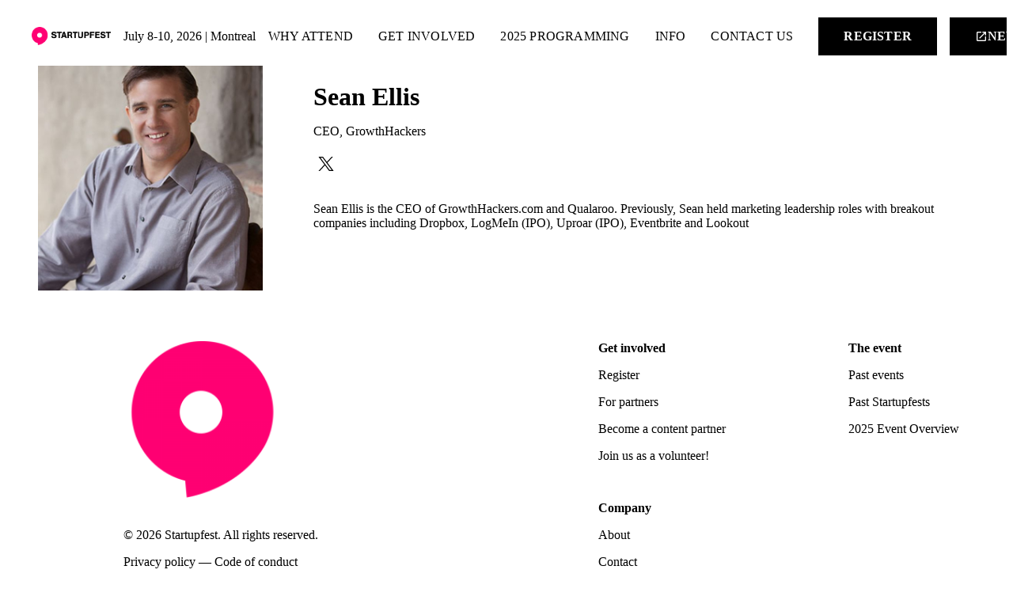

--- FILE ---
content_type: text/html; charset=utf-8
request_url: https://www.startupfest.com/speaker/1481/sean-ellis
body_size: 157269
content:
<!DOCTYPE html><html lang="en-US" dir="ltr" data-beasties-container><head>
    <meta charset="utf-8">
    <title>Startupfest | Sean Ellis</title>
    <base href="/">
    <meta name="viewport" content="width=device-width, initial-scale=1">
    <meta http-equiv="Content-Security-Policy" content="default-src 'self' https://cms.embrase.com https://assets.embrase.com https://api.embrase.com https://*.twitter.com https://*.tito.io https://stats.g.doubleclick.net/ https://www.google.com https://*.google.com https://*.google.ca https://*.googletagmanager.com https://www.google-analytics.com https://*.iubenda.com; 
        style-src 'self' 'unsafe-inline' https://fonts.googleapis.com https://*.tito.io https://*.jotform.com https://*.eventbrite.ca; 
        font-src 'self' https://fonts.googleapis.com https://fonts.gstatic.com https://*.tito.io https://*.jotform.com https://*.eventbrite.ca https://ray.st; 
        frame-src 'self' https://*.youtube.com https://*.google.com https://*.twitter.com https://*.tito.io https://*.jotform.com https://*.eventbrite.ca https://giphy.com https://vimeo.com https://*.googletagmanager.com https://*.iubenda.com https://*.ringcentral.com https://www.stay22.com/ https://*.spotify.com https://www.wrike.com;
        script-src 'self' 'unsafe-inline' 'unsafe-eval' https://*.twitter.com https://*.tito.io https://*.jotform.com https://*.eventbrite.ca https://*.googletagmanager.com https://www.google-analytics.com https://*.google.com https://*.iubenda.com https://*.ringcentral.com https://snap.licdn.com;
        img-src 'self' data: https://*.embrase.com">

    <meta name="twitter:card" content="summary">
    <meta name="twitter:site" content="@startupfest">

    <link rel="icon" type="image/x-icon" href="/assets/images/favicon.png" sizes="32x32">

    <link rel="preconnect" href="https://fonts.gstatic.com">
    <style>@font-face{font-family:'Roboto';font-style:normal;font-weight:400;font-stretch:100%;font-display:swap;src:url(https://fonts.gstatic.com/s/roboto/v50/KFO7CnqEu92Fr1ME7kSn66aGLdTylUAMa3GUBGEe.woff2) format('woff2');unicode-range:U+0460-052F, U+1C80-1C8A, U+20B4, U+2DE0-2DFF, U+A640-A69F, U+FE2E-FE2F;}@font-face{font-family:'Roboto';font-style:normal;font-weight:400;font-stretch:100%;font-display:swap;src:url(https://fonts.gstatic.com/s/roboto/v50/KFO7CnqEu92Fr1ME7kSn66aGLdTylUAMa3iUBGEe.woff2) format('woff2');unicode-range:U+0301, U+0400-045F, U+0490-0491, U+04B0-04B1, U+2116;}@font-face{font-family:'Roboto';font-style:normal;font-weight:400;font-stretch:100%;font-display:swap;src:url(https://fonts.gstatic.com/s/roboto/v50/KFO7CnqEu92Fr1ME7kSn66aGLdTylUAMa3CUBGEe.woff2) format('woff2');unicode-range:U+1F00-1FFF;}@font-face{font-family:'Roboto';font-style:normal;font-weight:400;font-stretch:100%;font-display:swap;src:url(https://fonts.gstatic.com/s/roboto/v50/KFO7CnqEu92Fr1ME7kSn66aGLdTylUAMa3-UBGEe.woff2) format('woff2');unicode-range:U+0370-0377, U+037A-037F, U+0384-038A, U+038C, U+038E-03A1, U+03A3-03FF;}@font-face{font-family:'Roboto';font-style:normal;font-weight:400;font-stretch:100%;font-display:swap;src:url(https://fonts.gstatic.com/s/roboto/v50/KFO7CnqEu92Fr1ME7kSn66aGLdTylUAMawCUBGEe.woff2) format('woff2');unicode-range:U+0302-0303, U+0305, U+0307-0308, U+0310, U+0312, U+0315, U+031A, U+0326-0327, U+032C, U+032F-0330, U+0332-0333, U+0338, U+033A, U+0346, U+034D, U+0391-03A1, U+03A3-03A9, U+03B1-03C9, U+03D1, U+03D5-03D6, U+03F0-03F1, U+03F4-03F5, U+2016-2017, U+2034-2038, U+203C, U+2040, U+2043, U+2047, U+2050, U+2057, U+205F, U+2070-2071, U+2074-208E, U+2090-209C, U+20D0-20DC, U+20E1, U+20E5-20EF, U+2100-2112, U+2114-2115, U+2117-2121, U+2123-214F, U+2190, U+2192, U+2194-21AE, U+21B0-21E5, U+21F1-21F2, U+21F4-2211, U+2213-2214, U+2216-22FF, U+2308-230B, U+2310, U+2319, U+231C-2321, U+2336-237A, U+237C, U+2395, U+239B-23B7, U+23D0, U+23DC-23E1, U+2474-2475, U+25AF, U+25B3, U+25B7, U+25BD, U+25C1, U+25CA, U+25CC, U+25FB, U+266D-266F, U+27C0-27FF, U+2900-2AFF, U+2B0E-2B11, U+2B30-2B4C, U+2BFE, U+3030, U+FF5B, U+FF5D, U+1D400-1D7FF, U+1EE00-1EEFF;}@font-face{font-family:'Roboto';font-style:normal;font-weight:400;font-stretch:100%;font-display:swap;src:url(https://fonts.gstatic.com/s/roboto/v50/KFO7CnqEu92Fr1ME7kSn66aGLdTylUAMaxKUBGEe.woff2) format('woff2');unicode-range:U+0001-000C, U+000E-001F, U+007F-009F, U+20DD-20E0, U+20E2-20E4, U+2150-218F, U+2190, U+2192, U+2194-2199, U+21AF, U+21E6-21F0, U+21F3, U+2218-2219, U+2299, U+22C4-22C6, U+2300-243F, U+2440-244A, U+2460-24FF, U+25A0-27BF, U+2800-28FF, U+2921-2922, U+2981, U+29BF, U+29EB, U+2B00-2BFF, U+4DC0-4DFF, U+FFF9-FFFB, U+10140-1018E, U+10190-1019C, U+101A0, U+101D0-101FD, U+102E0-102FB, U+10E60-10E7E, U+1D2C0-1D2D3, U+1D2E0-1D37F, U+1F000-1F0FF, U+1F100-1F1AD, U+1F1E6-1F1FF, U+1F30D-1F30F, U+1F315, U+1F31C, U+1F31E, U+1F320-1F32C, U+1F336, U+1F378, U+1F37D, U+1F382, U+1F393-1F39F, U+1F3A7-1F3A8, U+1F3AC-1F3AF, U+1F3C2, U+1F3C4-1F3C6, U+1F3CA-1F3CE, U+1F3D4-1F3E0, U+1F3ED, U+1F3F1-1F3F3, U+1F3F5-1F3F7, U+1F408, U+1F415, U+1F41F, U+1F426, U+1F43F, U+1F441-1F442, U+1F444, U+1F446-1F449, U+1F44C-1F44E, U+1F453, U+1F46A, U+1F47D, U+1F4A3, U+1F4B0, U+1F4B3, U+1F4B9, U+1F4BB, U+1F4BF, U+1F4C8-1F4CB, U+1F4D6, U+1F4DA, U+1F4DF, U+1F4E3-1F4E6, U+1F4EA-1F4ED, U+1F4F7, U+1F4F9-1F4FB, U+1F4FD-1F4FE, U+1F503, U+1F507-1F50B, U+1F50D, U+1F512-1F513, U+1F53E-1F54A, U+1F54F-1F5FA, U+1F610, U+1F650-1F67F, U+1F687, U+1F68D, U+1F691, U+1F694, U+1F698, U+1F6AD, U+1F6B2, U+1F6B9-1F6BA, U+1F6BC, U+1F6C6-1F6CF, U+1F6D3-1F6D7, U+1F6E0-1F6EA, U+1F6F0-1F6F3, U+1F6F7-1F6FC, U+1F700-1F7FF, U+1F800-1F80B, U+1F810-1F847, U+1F850-1F859, U+1F860-1F887, U+1F890-1F8AD, U+1F8B0-1F8BB, U+1F8C0-1F8C1, U+1F900-1F90B, U+1F93B, U+1F946, U+1F984, U+1F996, U+1F9E9, U+1FA00-1FA6F, U+1FA70-1FA7C, U+1FA80-1FA89, U+1FA8F-1FAC6, U+1FACE-1FADC, U+1FADF-1FAE9, U+1FAF0-1FAF8, U+1FB00-1FBFF;}@font-face{font-family:'Roboto';font-style:normal;font-weight:400;font-stretch:100%;font-display:swap;src:url(https://fonts.gstatic.com/s/roboto/v50/KFO7CnqEu92Fr1ME7kSn66aGLdTylUAMa3OUBGEe.woff2) format('woff2');unicode-range:U+0102-0103, U+0110-0111, U+0128-0129, U+0168-0169, U+01A0-01A1, U+01AF-01B0, U+0300-0301, U+0303-0304, U+0308-0309, U+0323, U+0329, U+1EA0-1EF9, U+20AB;}@font-face{font-family:'Roboto';font-style:normal;font-weight:400;font-stretch:100%;font-display:swap;src:url(https://fonts.gstatic.com/s/roboto/v50/KFO7CnqEu92Fr1ME7kSn66aGLdTylUAMa3KUBGEe.woff2) format('woff2');unicode-range:U+0100-02BA, U+02BD-02C5, U+02C7-02CC, U+02CE-02D7, U+02DD-02FF, U+0304, U+0308, U+0329, U+1D00-1DBF, U+1E00-1E9F, U+1EF2-1EFF, U+2020, U+20A0-20AB, U+20AD-20C0, U+2113, U+2C60-2C7F, U+A720-A7FF;}@font-face{font-family:'Roboto';font-style:normal;font-weight:400;font-stretch:100%;font-display:swap;src:url(https://fonts.gstatic.com/s/roboto/v50/KFO7CnqEu92Fr1ME7kSn66aGLdTylUAMa3yUBA.woff2) format('woff2');unicode-range:U+0000-00FF, U+0131, U+0152-0153, U+02BB-02BC, U+02C6, U+02DA, U+02DC, U+0304, U+0308, U+0329, U+2000-206F, U+20AC, U+2122, U+2191, U+2193, U+2212, U+2215, U+FEFF, U+FFFD;}@font-face{font-family:'Roboto';font-style:normal;font-weight:500;font-stretch:100%;font-display:swap;src:url(https://fonts.gstatic.com/s/roboto/v50/KFO7CnqEu92Fr1ME7kSn66aGLdTylUAMa3GUBGEe.woff2) format('woff2');unicode-range:U+0460-052F, U+1C80-1C8A, U+20B4, U+2DE0-2DFF, U+A640-A69F, U+FE2E-FE2F;}@font-face{font-family:'Roboto';font-style:normal;font-weight:500;font-stretch:100%;font-display:swap;src:url(https://fonts.gstatic.com/s/roboto/v50/KFO7CnqEu92Fr1ME7kSn66aGLdTylUAMa3iUBGEe.woff2) format('woff2');unicode-range:U+0301, U+0400-045F, U+0490-0491, U+04B0-04B1, U+2116;}@font-face{font-family:'Roboto';font-style:normal;font-weight:500;font-stretch:100%;font-display:swap;src:url(https://fonts.gstatic.com/s/roboto/v50/KFO7CnqEu92Fr1ME7kSn66aGLdTylUAMa3CUBGEe.woff2) format('woff2');unicode-range:U+1F00-1FFF;}@font-face{font-family:'Roboto';font-style:normal;font-weight:500;font-stretch:100%;font-display:swap;src:url(https://fonts.gstatic.com/s/roboto/v50/KFO7CnqEu92Fr1ME7kSn66aGLdTylUAMa3-UBGEe.woff2) format('woff2');unicode-range:U+0370-0377, U+037A-037F, U+0384-038A, U+038C, U+038E-03A1, U+03A3-03FF;}@font-face{font-family:'Roboto';font-style:normal;font-weight:500;font-stretch:100%;font-display:swap;src:url(https://fonts.gstatic.com/s/roboto/v50/KFO7CnqEu92Fr1ME7kSn66aGLdTylUAMawCUBGEe.woff2) format('woff2');unicode-range:U+0302-0303, U+0305, U+0307-0308, U+0310, U+0312, U+0315, U+031A, U+0326-0327, U+032C, U+032F-0330, U+0332-0333, U+0338, U+033A, U+0346, U+034D, U+0391-03A1, U+03A3-03A9, U+03B1-03C9, U+03D1, U+03D5-03D6, U+03F0-03F1, U+03F4-03F5, U+2016-2017, U+2034-2038, U+203C, U+2040, U+2043, U+2047, U+2050, U+2057, U+205F, U+2070-2071, U+2074-208E, U+2090-209C, U+20D0-20DC, U+20E1, U+20E5-20EF, U+2100-2112, U+2114-2115, U+2117-2121, U+2123-214F, U+2190, U+2192, U+2194-21AE, U+21B0-21E5, U+21F1-21F2, U+21F4-2211, U+2213-2214, U+2216-22FF, U+2308-230B, U+2310, U+2319, U+231C-2321, U+2336-237A, U+237C, U+2395, U+239B-23B7, U+23D0, U+23DC-23E1, U+2474-2475, U+25AF, U+25B3, U+25B7, U+25BD, U+25C1, U+25CA, U+25CC, U+25FB, U+266D-266F, U+27C0-27FF, U+2900-2AFF, U+2B0E-2B11, U+2B30-2B4C, U+2BFE, U+3030, U+FF5B, U+FF5D, U+1D400-1D7FF, U+1EE00-1EEFF;}@font-face{font-family:'Roboto';font-style:normal;font-weight:500;font-stretch:100%;font-display:swap;src:url(https://fonts.gstatic.com/s/roboto/v50/KFO7CnqEu92Fr1ME7kSn66aGLdTylUAMaxKUBGEe.woff2) format('woff2');unicode-range:U+0001-000C, U+000E-001F, U+007F-009F, U+20DD-20E0, U+20E2-20E4, U+2150-218F, U+2190, U+2192, U+2194-2199, U+21AF, U+21E6-21F0, U+21F3, U+2218-2219, U+2299, U+22C4-22C6, U+2300-243F, U+2440-244A, U+2460-24FF, U+25A0-27BF, U+2800-28FF, U+2921-2922, U+2981, U+29BF, U+29EB, U+2B00-2BFF, U+4DC0-4DFF, U+FFF9-FFFB, U+10140-1018E, U+10190-1019C, U+101A0, U+101D0-101FD, U+102E0-102FB, U+10E60-10E7E, U+1D2C0-1D2D3, U+1D2E0-1D37F, U+1F000-1F0FF, U+1F100-1F1AD, U+1F1E6-1F1FF, U+1F30D-1F30F, U+1F315, U+1F31C, U+1F31E, U+1F320-1F32C, U+1F336, U+1F378, U+1F37D, U+1F382, U+1F393-1F39F, U+1F3A7-1F3A8, U+1F3AC-1F3AF, U+1F3C2, U+1F3C4-1F3C6, U+1F3CA-1F3CE, U+1F3D4-1F3E0, U+1F3ED, U+1F3F1-1F3F3, U+1F3F5-1F3F7, U+1F408, U+1F415, U+1F41F, U+1F426, U+1F43F, U+1F441-1F442, U+1F444, U+1F446-1F449, U+1F44C-1F44E, U+1F453, U+1F46A, U+1F47D, U+1F4A3, U+1F4B0, U+1F4B3, U+1F4B9, U+1F4BB, U+1F4BF, U+1F4C8-1F4CB, U+1F4D6, U+1F4DA, U+1F4DF, U+1F4E3-1F4E6, U+1F4EA-1F4ED, U+1F4F7, U+1F4F9-1F4FB, U+1F4FD-1F4FE, U+1F503, U+1F507-1F50B, U+1F50D, U+1F512-1F513, U+1F53E-1F54A, U+1F54F-1F5FA, U+1F610, U+1F650-1F67F, U+1F687, U+1F68D, U+1F691, U+1F694, U+1F698, U+1F6AD, U+1F6B2, U+1F6B9-1F6BA, U+1F6BC, U+1F6C6-1F6CF, U+1F6D3-1F6D7, U+1F6E0-1F6EA, U+1F6F0-1F6F3, U+1F6F7-1F6FC, U+1F700-1F7FF, U+1F800-1F80B, U+1F810-1F847, U+1F850-1F859, U+1F860-1F887, U+1F890-1F8AD, U+1F8B0-1F8BB, U+1F8C0-1F8C1, U+1F900-1F90B, U+1F93B, U+1F946, U+1F984, U+1F996, U+1F9E9, U+1FA00-1FA6F, U+1FA70-1FA7C, U+1FA80-1FA89, U+1FA8F-1FAC6, U+1FACE-1FADC, U+1FADF-1FAE9, U+1FAF0-1FAF8, U+1FB00-1FBFF;}@font-face{font-family:'Roboto';font-style:normal;font-weight:500;font-stretch:100%;font-display:swap;src:url(https://fonts.gstatic.com/s/roboto/v50/KFO7CnqEu92Fr1ME7kSn66aGLdTylUAMa3OUBGEe.woff2) format('woff2');unicode-range:U+0102-0103, U+0110-0111, U+0128-0129, U+0168-0169, U+01A0-01A1, U+01AF-01B0, U+0300-0301, U+0303-0304, U+0308-0309, U+0323, U+0329, U+1EA0-1EF9, U+20AB;}@font-face{font-family:'Roboto';font-style:normal;font-weight:500;font-stretch:100%;font-display:swap;src:url(https://fonts.gstatic.com/s/roboto/v50/KFO7CnqEu92Fr1ME7kSn66aGLdTylUAMa3KUBGEe.woff2) format('woff2');unicode-range:U+0100-02BA, U+02BD-02C5, U+02C7-02CC, U+02CE-02D7, U+02DD-02FF, U+0304, U+0308, U+0329, U+1D00-1DBF, U+1E00-1E9F, U+1EF2-1EFF, U+2020, U+20A0-20AB, U+20AD-20C0, U+2113, U+2C60-2C7F, U+A720-A7FF;}@font-face{font-family:'Roboto';font-style:normal;font-weight:500;font-stretch:100%;font-display:swap;src:url(https://fonts.gstatic.com/s/roboto/v50/KFO7CnqEu92Fr1ME7kSn66aGLdTylUAMa3yUBA.woff2) format('woff2');unicode-range:U+0000-00FF, U+0131, U+0152-0153, U+02BB-02BC, U+02C6, U+02DA, U+02DC, U+0304, U+0308, U+0329, U+2000-206F, U+20AC, U+2122, U+2191, U+2193, U+2212, U+2215, U+FEFF, U+FFFD;}@font-face{font-family:'Roboto';font-style:normal;font-weight:700;font-stretch:100%;font-display:swap;src:url(https://fonts.gstatic.com/s/roboto/v50/KFO7CnqEu92Fr1ME7kSn66aGLdTylUAMa3GUBGEe.woff2) format('woff2');unicode-range:U+0460-052F, U+1C80-1C8A, U+20B4, U+2DE0-2DFF, U+A640-A69F, U+FE2E-FE2F;}@font-face{font-family:'Roboto';font-style:normal;font-weight:700;font-stretch:100%;font-display:swap;src:url(https://fonts.gstatic.com/s/roboto/v50/KFO7CnqEu92Fr1ME7kSn66aGLdTylUAMa3iUBGEe.woff2) format('woff2');unicode-range:U+0301, U+0400-045F, U+0490-0491, U+04B0-04B1, U+2116;}@font-face{font-family:'Roboto';font-style:normal;font-weight:700;font-stretch:100%;font-display:swap;src:url(https://fonts.gstatic.com/s/roboto/v50/KFO7CnqEu92Fr1ME7kSn66aGLdTylUAMa3CUBGEe.woff2) format('woff2');unicode-range:U+1F00-1FFF;}@font-face{font-family:'Roboto';font-style:normal;font-weight:700;font-stretch:100%;font-display:swap;src:url(https://fonts.gstatic.com/s/roboto/v50/KFO7CnqEu92Fr1ME7kSn66aGLdTylUAMa3-UBGEe.woff2) format('woff2');unicode-range:U+0370-0377, U+037A-037F, U+0384-038A, U+038C, U+038E-03A1, U+03A3-03FF;}@font-face{font-family:'Roboto';font-style:normal;font-weight:700;font-stretch:100%;font-display:swap;src:url(https://fonts.gstatic.com/s/roboto/v50/KFO7CnqEu92Fr1ME7kSn66aGLdTylUAMawCUBGEe.woff2) format('woff2');unicode-range:U+0302-0303, U+0305, U+0307-0308, U+0310, U+0312, U+0315, U+031A, U+0326-0327, U+032C, U+032F-0330, U+0332-0333, U+0338, U+033A, U+0346, U+034D, U+0391-03A1, U+03A3-03A9, U+03B1-03C9, U+03D1, U+03D5-03D6, U+03F0-03F1, U+03F4-03F5, U+2016-2017, U+2034-2038, U+203C, U+2040, U+2043, U+2047, U+2050, U+2057, U+205F, U+2070-2071, U+2074-208E, U+2090-209C, U+20D0-20DC, U+20E1, U+20E5-20EF, U+2100-2112, U+2114-2115, U+2117-2121, U+2123-214F, U+2190, U+2192, U+2194-21AE, U+21B0-21E5, U+21F1-21F2, U+21F4-2211, U+2213-2214, U+2216-22FF, U+2308-230B, U+2310, U+2319, U+231C-2321, U+2336-237A, U+237C, U+2395, U+239B-23B7, U+23D0, U+23DC-23E1, U+2474-2475, U+25AF, U+25B3, U+25B7, U+25BD, U+25C1, U+25CA, U+25CC, U+25FB, U+266D-266F, U+27C0-27FF, U+2900-2AFF, U+2B0E-2B11, U+2B30-2B4C, U+2BFE, U+3030, U+FF5B, U+FF5D, U+1D400-1D7FF, U+1EE00-1EEFF;}@font-face{font-family:'Roboto';font-style:normal;font-weight:700;font-stretch:100%;font-display:swap;src:url(https://fonts.gstatic.com/s/roboto/v50/KFO7CnqEu92Fr1ME7kSn66aGLdTylUAMaxKUBGEe.woff2) format('woff2');unicode-range:U+0001-000C, U+000E-001F, U+007F-009F, U+20DD-20E0, U+20E2-20E4, U+2150-218F, U+2190, U+2192, U+2194-2199, U+21AF, U+21E6-21F0, U+21F3, U+2218-2219, U+2299, U+22C4-22C6, U+2300-243F, U+2440-244A, U+2460-24FF, U+25A0-27BF, U+2800-28FF, U+2921-2922, U+2981, U+29BF, U+29EB, U+2B00-2BFF, U+4DC0-4DFF, U+FFF9-FFFB, U+10140-1018E, U+10190-1019C, U+101A0, U+101D0-101FD, U+102E0-102FB, U+10E60-10E7E, U+1D2C0-1D2D3, U+1D2E0-1D37F, U+1F000-1F0FF, U+1F100-1F1AD, U+1F1E6-1F1FF, U+1F30D-1F30F, U+1F315, U+1F31C, U+1F31E, U+1F320-1F32C, U+1F336, U+1F378, U+1F37D, U+1F382, U+1F393-1F39F, U+1F3A7-1F3A8, U+1F3AC-1F3AF, U+1F3C2, U+1F3C4-1F3C6, U+1F3CA-1F3CE, U+1F3D4-1F3E0, U+1F3ED, U+1F3F1-1F3F3, U+1F3F5-1F3F7, U+1F408, U+1F415, U+1F41F, U+1F426, U+1F43F, U+1F441-1F442, U+1F444, U+1F446-1F449, U+1F44C-1F44E, U+1F453, U+1F46A, U+1F47D, U+1F4A3, U+1F4B0, U+1F4B3, U+1F4B9, U+1F4BB, U+1F4BF, U+1F4C8-1F4CB, U+1F4D6, U+1F4DA, U+1F4DF, U+1F4E3-1F4E6, U+1F4EA-1F4ED, U+1F4F7, U+1F4F9-1F4FB, U+1F4FD-1F4FE, U+1F503, U+1F507-1F50B, U+1F50D, U+1F512-1F513, U+1F53E-1F54A, U+1F54F-1F5FA, U+1F610, U+1F650-1F67F, U+1F687, U+1F68D, U+1F691, U+1F694, U+1F698, U+1F6AD, U+1F6B2, U+1F6B9-1F6BA, U+1F6BC, U+1F6C6-1F6CF, U+1F6D3-1F6D7, U+1F6E0-1F6EA, U+1F6F0-1F6F3, U+1F6F7-1F6FC, U+1F700-1F7FF, U+1F800-1F80B, U+1F810-1F847, U+1F850-1F859, U+1F860-1F887, U+1F890-1F8AD, U+1F8B0-1F8BB, U+1F8C0-1F8C1, U+1F900-1F90B, U+1F93B, U+1F946, U+1F984, U+1F996, U+1F9E9, U+1FA00-1FA6F, U+1FA70-1FA7C, U+1FA80-1FA89, U+1FA8F-1FAC6, U+1FACE-1FADC, U+1FADF-1FAE9, U+1FAF0-1FAF8, U+1FB00-1FBFF;}@font-face{font-family:'Roboto';font-style:normal;font-weight:700;font-stretch:100%;font-display:swap;src:url(https://fonts.gstatic.com/s/roboto/v50/KFO7CnqEu92Fr1ME7kSn66aGLdTylUAMa3OUBGEe.woff2) format('woff2');unicode-range:U+0102-0103, U+0110-0111, U+0128-0129, U+0168-0169, U+01A0-01A1, U+01AF-01B0, U+0300-0301, U+0303-0304, U+0308-0309, U+0323, U+0329, U+1EA0-1EF9, U+20AB;}@font-face{font-family:'Roboto';font-style:normal;font-weight:700;font-stretch:100%;font-display:swap;src:url(https://fonts.gstatic.com/s/roboto/v50/KFO7CnqEu92Fr1ME7kSn66aGLdTylUAMa3KUBGEe.woff2) format('woff2');unicode-range:U+0100-02BA, U+02BD-02C5, U+02C7-02CC, U+02CE-02D7, U+02DD-02FF, U+0304, U+0308, U+0329, U+1D00-1DBF, U+1E00-1E9F, U+1EF2-1EFF, U+2020, U+20A0-20AB, U+20AD-20C0, U+2113, U+2C60-2C7F, U+A720-A7FF;}@font-face{font-family:'Roboto';font-style:normal;font-weight:700;font-stretch:100%;font-display:swap;src:url(https://fonts.gstatic.com/s/roboto/v50/KFO7CnqEu92Fr1ME7kSn66aGLdTylUAMa3yUBA.woff2) format('woff2');unicode-range:U+0000-00FF, U+0131, U+0152-0153, U+02BB-02BC, U+02C6, U+02DA, U+02DC, U+0304, U+0308, U+0329, U+2000-206F, U+20AC, U+2122, U+2191, U+2193, U+2212, U+2215, U+FEFF, U+FFFD;}</style>
    <style>@font-face{font-family:'Material Icons';font-style:normal;font-weight:400;src:url(https://fonts.gstatic.com/s/materialicons/v145/flUhRq6tzZclQEJ-Vdg-IuiaDsNc.woff2) format('woff2');}.material-icons{font-family:'Material Icons';font-weight:normal;font-style:normal;font-size:24px;line-height:1;letter-spacing:normal;text-transform:none;display:inline-block;white-space:nowrap;word-wrap:normal;direction:ltr;-webkit-font-feature-settings:'liga';-webkit-font-smoothing:antialiased;}</style>

    <!-- Google Tag Manager -->
    <script>
      (function (w, d, s, l, i) {
        w[l] = w[l] || [];
        w[l].push({
          "gtm.start": new Date().getTime(),
          event: "gtm.js",
        });
        var f = d.getElementsByTagName(s)[0],
          j = d.createElement(s),
          dl = l != "dataLayer" ? "&l=" + l : "";
        j.async = true;
        j.src = "https://www.googletagmanager.com/gtm.js?id=" + i + dl;
        f.parentNode.insertBefore(j, f);
      })(window, document, "script", "dataLayer", "GTM-53B6DNG");
    </script>
    <!-- End Google Tag Manager -->
  <style>@layer resets,angular,core,brand,components,utilities;@layer resets{h1,h3,h4{margin:0 0 1rem}}@layer core{html{font-family:var(--defaultFontFamily, sans-serif);font-size:var(--defaultFontSizeSmall, 14px);line-height:var(--defaultLineHeight, 1.5em);letter-spacing:normal;height:100%}body{--sectionPadding: 3rem 2rem;margin:0;height:100%}h1{font-size:3em}h1{font-family:var(--h1FontFamily);font-size:clamp(1em,var(--h1FontSize),42px);font-weight:var(--h1FontWeight, 700);line-height:var(--h1LineHeight, 1em);color:var(--h1Color, inherit)}h3{font-family:var(--h3FontFamily);font-size:clamp(1em,var(--h3FontSize),30px);font-weight:var(--h3FontWeight, 700);line-height:var(--h3LineHeight, 1em);color:var(--h3Color, inherit)}h4{font-family:var(--h4FontFamily);font-size:clamp(1em,var(--h4FontSize),24px);font-weight:var(--h4FontWeight, 700);line-height:var(--h4LineHeight, 1em);color:var(--h4Color, inherit)}p{margin:var(--defaultParagraphMargin, 0 0 12px)}a{color:var(--bodyLinkColor, inherit);text-decoration:none;border-bottom:var(--bodyLinkBorder, none);border-bottom-color:var(--bodyLinkColor, currentColor)}a:hover,a:active{border-bottom:var(--bodyLinkHoverBorder, none);color:var(--bodyLinkHoverColor, inherit);background-color:var(--bodyLinkHoverBackgroundColor, none)}.section-container{width:100%;max-width:1200px;margin:auto;position:relative;box-sizing:border-box}a.button{font-family:var(--buttonFontFamily);padding:.75rem 2rem;text-transform:uppercase;font-weight:700;letter-spacing:.0125em;cursor:pointer;border:none;font-size:1em;text-decoration:none;border-radius:var(--buttonBorderRadius, 0)}iframe{max-width:100%}@media screen and (min-width: 760px){h1{font-size:var(--h1FontSize, inherit);color:var(--h1Color, inherit)}h3{font-size:var(--h3FontSize, inherit);color:var(--h3Color, inherit)}h4{font-size:var(--h4FontSize, inherit);color:var(--h4Color, inherit)}.section-container{padding:0}}@media screen and (min-width: 1024px){body{--sectionPadding: 4rem 7rem}h1{font-size:var(--h1FontSize, inherit)}h3{font-size:var(--h3FontSize, inherit)}h4{font-size:var(--h4FontSize, inherit)}}@media screen and (min-width: 768px){h1{font-size:var(--h1FontSize, inherit)}h3{font-size:var(--h3FontSize, inherit)}h4{font-size:var(--h4FontSize, inherit)}}@media screen and (min-width: 1440px){html{font-size:var(--defaultFontSize, 18px)}}}@layer brand{}@layer angular{html{--mat-sys-on-surface: initial}html{--mat-app-background-color: #f8fafa;--mat-app-text-color: #191c1d;--mat-app-elevation-shadow-level-0: 0px 0px 0px 0px rgba(0, 0, 0, .2), 0px 0px 0px 0px rgba(0, 0, 0, .14), 0px 0px 0px 0px rgba(0, 0, 0, .12);--mat-app-elevation-shadow-level-1: 0px 2px 1px -1px rgba(0, 0, 0, .2), 0px 1px 1px 0px rgba(0, 0, 0, .14), 0px 1px 3px 0px rgba(0, 0, 0, .12);--mat-app-elevation-shadow-level-2: 0px 3px 1px -2px rgba(0, 0, 0, .2), 0px 2px 2px 0px rgba(0, 0, 0, .14), 0px 1px 5px 0px rgba(0, 0, 0, .12);--mat-app-elevation-shadow-level-3: 0px 3px 3px -2px rgba(0, 0, 0, .2), 0px 3px 4px 0px rgba(0, 0, 0, .14), 0px 1px 8px 0px rgba(0, 0, 0, .12);--mat-app-elevation-shadow-level-4: 0px 2px 4px -1px rgba(0, 0, 0, .2), 0px 4px 5px 0px rgba(0, 0, 0, .14), 0px 1px 10px 0px rgba(0, 0, 0, .12);--mat-app-elevation-shadow-level-5: 0px 3px 5px -1px rgba(0, 0, 0, .2), 0px 5px 8px 0px rgba(0, 0, 0, .14), 0px 1px 14px 0px rgba(0, 0, 0, .12);--mat-app-elevation-shadow-level-6: 0px 3px 5px -1px rgba(0, 0, 0, .2), 0px 6px 10px 0px rgba(0, 0, 0, .14), 0px 1px 18px 0px rgba(0, 0, 0, .12);--mat-app-elevation-shadow-level-7: 0px 4px 5px -2px rgba(0, 0, 0, .2), 0px 7px 10px 1px rgba(0, 0, 0, .14), 0px 2px 16px 1px rgba(0, 0, 0, .12);--mat-app-elevation-shadow-level-8: 0px 5px 5px -3px rgba(0, 0, 0, .2), 0px 8px 10px 1px rgba(0, 0, 0, .14), 0px 3px 14px 2px rgba(0, 0, 0, .12);--mat-app-elevation-shadow-level-9: 0px 5px 6px -3px rgba(0, 0, 0, .2), 0px 9px 12px 1px rgba(0, 0, 0, .14), 0px 3px 16px 2px rgba(0, 0, 0, .12);--mat-app-elevation-shadow-level-10: 0px 6px 6px -3px rgba(0, 0, 0, .2), 0px 10px 14px 1px rgba(0, 0, 0, .14), 0px 4px 18px 3px rgba(0, 0, 0, .12);--mat-app-elevation-shadow-level-11: 0px 6px 7px -4px rgba(0, 0, 0, .2), 0px 11px 15px 1px rgba(0, 0, 0, .14), 0px 4px 20px 3px rgba(0, 0, 0, .12);--mat-app-elevation-shadow-level-12: 0px 7px 8px -4px rgba(0, 0, 0, .2), 0px 12px 17px 2px rgba(0, 0, 0, .14), 0px 5px 22px 4px rgba(0, 0, 0, .12);--mat-app-elevation-shadow-level-13: 0px 7px 8px -4px rgba(0, 0, 0, .2), 0px 13px 19px 2px rgba(0, 0, 0, .14), 0px 5px 24px 4px rgba(0, 0, 0, .12);--mat-app-elevation-shadow-level-14: 0px 7px 9px -4px rgba(0, 0, 0, .2), 0px 14px 21px 2px rgba(0, 0, 0, .14), 0px 5px 26px 4px rgba(0, 0, 0, .12);--mat-app-elevation-shadow-level-15: 0px 8px 9px -5px rgba(0, 0, 0, .2), 0px 15px 22px 2px rgba(0, 0, 0, .14), 0px 6px 28px 5px rgba(0, 0, 0, .12);--mat-app-elevation-shadow-level-16: 0px 8px 10px -5px rgba(0, 0, 0, .2), 0px 16px 24px 2px rgba(0, 0, 0, .14), 0px 6px 30px 5px rgba(0, 0, 0, .12);--mat-app-elevation-shadow-level-17: 0px 8px 11px -5px rgba(0, 0, 0, .2), 0px 17px 26px 2px rgba(0, 0, 0, .14), 0px 6px 32px 5px rgba(0, 0, 0, .12);--mat-app-elevation-shadow-level-18: 0px 9px 11px -5px rgba(0, 0, 0, .2), 0px 18px 28px 2px rgba(0, 0, 0, .14), 0px 7px 34px 6px rgba(0, 0, 0, .12);--mat-app-elevation-shadow-level-19: 0px 9px 12px -6px rgba(0, 0, 0, .2), 0px 19px 29px 2px rgba(0, 0, 0, .14), 0px 7px 36px 6px rgba(0, 0, 0, .12);--mat-app-elevation-shadow-level-20: 0px 10px 13px -6px rgba(0, 0, 0, .2), 0px 20px 31px 3px rgba(0, 0, 0, .14), 0px 8px 38px 7px rgba(0, 0, 0, .12);--mat-app-elevation-shadow-level-21: 0px 10px 13px -6px rgba(0, 0, 0, .2), 0px 21px 33px 3px rgba(0, 0, 0, .14), 0px 8px 40px 7px rgba(0, 0, 0, .12);--mat-app-elevation-shadow-level-22: 0px 10px 14px -6px rgba(0, 0, 0, .2), 0px 22px 35px 3px rgba(0, 0, 0, .14), 0px 8px 42px 7px rgba(0, 0, 0, .12);--mat-app-elevation-shadow-level-23: 0px 11px 14px -7px rgba(0, 0, 0, .2), 0px 23px 36px 3px rgba(0, 0, 0, .14), 0px 9px 44px 8px rgba(0, 0, 0, .12);--mat-app-elevation-shadow-level-24: 0px 11px 15px -7px rgba(0, 0, 0, .2), 0px 24px 38px 3px rgba(0, 0, 0, .14), 0px 9px 46px 8px rgba(0, 0, 0, .12);--mat-ripple-color: color-mix(in srgb, #191c1d 10%, transparent);--mat-option-focus-state-layer-color: color-mix(in srgb, #191c1d 12%, transparent);--mat-option-hover-state-layer-color: color-mix(in srgb, #191c1d 8%, transparent);--mat-option-label-text-color: #191c1d;--mat-option-selected-state-label-text-color: #004b73;--mat-option-selected-state-layer-color: #cce5ff;--mat-optgroup-label-text-color: #3f484a;--mat-pseudo-checkbox-full-disabled-selected-checkmark-color: #f8fafa;--mat-pseudo-checkbox-full-disabled-selected-icon-color: color-mix(in srgb, #191c1d 38%, transparent);--mat-pseudo-checkbox-full-disabled-unselected-icon-color: color-mix(in srgb, #191c1d 38%, transparent);--mat-pseudo-checkbox-full-selected-checkmark-color: #ffffff;--mat-pseudo-checkbox-full-selected-icon-color: #006874;--mat-pseudo-checkbox-full-unselected-icon-color: #3f484a;--mat-pseudo-checkbox-minimal-disabled-selected-checkmark-color: color-mix(in srgb, #191c1d 38%, transparent);--mat-pseudo-checkbox-minimal-selected-checkmark-color: #006874;--mat-option-label-text-size: 1rem;--mat-option-label-text-weight: 400;--mat-option-label-text-font: Roboto, sans-serif;--mat-option-label-text-line-height: 1.25rem;--mat-option-label-text-tracking: .006rem;--mat-optgroup-label-text-font: Roboto, sans-serif;--mat-optgroup-label-text-line-height: 1.25rem;--mat-optgroup-label-text-size: .875rem;--mat-optgroup-label-text-tracking: .006rem;--mat-optgroup-label-text-weight: 500;--mat-card-elevated-container-shape: 12px;--mat-card-filled-container-shape: 12px;--mat-card-outlined-container-shape: 12px;--mat-card-outlined-outline-width: 1px;--mat-card-elevated-container-color: #f2f4f4;--mat-card-elevated-container-elevation: 0px 2px 1px -1px rgba(0, 0, 0, .2), 0px 1px 1px 0px rgba(0, 0, 0, .14), 0px 1px 3px 0px rgba(0, 0, 0, .12);--mat-card-filled-container-color: #e1e3e3;--mat-card-filled-container-elevation: 0px 0px 0px 0px rgba(0, 0, 0, .2), 0px 0px 0px 0px rgba(0, 0, 0, .14), 0px 0px 0px 0px rgba(0, 0, 0, .12);--mat-card-outlined-container-color: #f8fafa;--mat-card-outlined-container-elevation: 0px 0px 0px 0px rgba(0, 0, 0, .2), 0px 0px 0px 0px rgba(0, 0, 0, .14), 0px 0px 0px 0px rgba(0, 0, 0, .12);--mat-card-outlined-outline-color: #bfc8ca;--mat-card-subtitle-text-color: #191c1d;--mat-card-subtitle-text-font: Roboto, sans-serif;--mat-card-subtitle-text-line-height: 1.5rem;--mat-card-subtitle-text-size: 1rem;--mat-card-subtitle-text-tracking: .009rem;--mat-card-subtitle-text-weight: 500;--mat-card-title-text-font: Roboto, sans-serif;--mat-card-title-text-line-height: 1.75rem;--mat-card-title-text-size: 1.375rem;--mat-card-title-text-tracking: 0;--mat-card-title-text-weight: 400;--mat-progress-bar-active-indicator-height: 4px;--mat-progress-bar-track-height: 4px;--mat-progress-bar-track-shape: 0;--mat-progress-bar-active-indicator-color: #006874;--mat-progress-bar-track-color: #dbe4e6;--mat-tooltip-container-color: #2e3132;--mat-tooltip-container-shape: 4px;--mat-tooltip-supporting-text-color: #eff1f1;--mat-tooltip-supporting-text-font: Roboto, sans-serif;--mat-tooltip-supporting-text-line-height: 1rem;--mat-tooltip-supporting-text-size: .75rem;--mat-tooltip-supporting-text-tracking: .025rem;--mat-tooltip-supporting-text-weight: 400;--mat-form-field-filled-active-indicator-height: 1px;--mat-form-field-filled-focus-active-indicator-height: 2px;--mat-form-field-filled-container-shape: 4px;--mat-form-field-outlined-outline-width: 1px;--mat-form-field-outlined-focus-outline-width: 2px;--mat-form-field-outlined-container-shape: 4px;--mat-form-field-disabled-input-text-placeholder-color: color-mix(in srgb, #191c1d 38%, transparent);--mat-form-field-disabled-leading-icon-color: color-mix(in srgb, #191c1d 38%, transparent);--mat-form-field-disabled-select-arrow-color: color-mix(in srgb, #191c1d 38%, transparent);--mat-form-field-disabled-trailing-icon-color: color-mix(in srgb, #191c1d 38%, transparent);--mat-form-field-enabled-select-arrow-color: #3f484a;--mat-form-field-error-focus-trailing-icon-color: #ba1a1a;--mat-form-field-error-hover-trailing-icon-color: #93000a;--mat-form-field-error-text-color: #ba1a1a;--mat-form-field-error-trailing-icon-color: #ba1a1a;--mat-form-field-filled-active-indicator-color: #3f484a;--mat-form-field-filled-caret-color: #006874;--mat-form-field-filled-container-color: #dbe4e6;--mat-form-field-filled-disabled-active-indicator-color: color-mix(in srgb, #191c1d 38%, transparent);--mat-form-field-filled-disabled-container-color: color-mix(in srgb, #191c1d 4%, transparent);--mat-form-field-filled-disabled-input-text-color: color-mix(in srgb, #191c1d 38%, transparent);--mat-form-field-filled-disabled-label-text-color: color-mix(in srgb, #191c1d 38%, transparent);--mat-form-field-filled-error-active-indicator-color: #ba1a1a;--mat-form-field-filled-error-caret-color: #ba1a1a;--mat-form-field-filled-error-focus-active-indicator-color: #ba1a1a;--mat-form-field-filled-error-focus-label-text-color: #ba1a1a;--mat-form-field-filled-error-hover-active-indicator-color: #93000a;--mat-form-field-filled-error-hover-label-text-color: #93000a;--mat-form-field-filled-error-label-text-color: #ba1a1a;--mat-form-field-filled-focus-active-indicator-color: #006874;--mat-form-field-filled-focus-label-text-color: #006874;--mat-form-field-filled-hover-active-indicator-color: #191c1d;--mat-form-field-filled-hover-label-text-color: #3f484a;--mat-form-field-filled-input-text-color: #191c1d;--mat-form-field-filled-input-text-placeholder-color: #3f484a;--mat-form-field-filled-label-text-color: #3f484a;--mat-form-field-focus-select-arrow-color: #006874;--mat-form-field-focus-state-layer-opacity: 0;--mat-form-field-hover-state-layer-opacity: .08;--mat-form-field-leading-icon-color: #3f484a;--mat-form-field-outlined-caret-color: #006874;--mat-form-field-outlined-disabled-input-text-color: color-mix(in srgb, #191c1d 38%, transparent);--mat-form-field-outlined-disabled-label-text-color: color-mix(in srgb, #191c1d 38%, transparent);--mat-form-field-outlined-disabled-outline-color: color-mix(in srgb, #191c1d 12%, transparent);--mat-form-field-outlined-error-caret-color: #ba1a1a;--mat-form-field-outlined-error-focus-label-text-color: #ba1a1a;--mat-form-field-outlined-error-focus-outline-color: #ba1a1a;--mat-form-field-outlined-error-hover-label-text-color: #93000a;--mat-form-field-outlined-error-hover-outline-color: #93000a;--mat-form-field-outlined-error-label-text-color: #ba1a1a;--mat-form-field-outlined-error-outline-color: #ba1a1a;--mat-form-field-outlined-focus-label-text-color: #006874;--mat-form-field-outlined-focus-outline-color: #006874;--mat-form-field-outlined-hover-label-text-color: #191c1d;--mat-form-field-outlined-hover-outline-color: #191c1d;--mat-form-field-outlined-input-text-color: #191c1d;--mat-form-field-outlined-input-text-placeholder-color: #3f484a;--mat-form-field-outlined-label-text-color: #3f484a;--mat-form-field-outlined-outline-color: #6f797a;--mat-form-field-select-disabled-option-text-color: color-mix(in srgb, #191c1d 38%, transparent);--mat-form-field-select-option-text-color: #191c1d;--mat-form-field-state-layer-color: #191c1d;--mat-form-field-trailing-icon-color: #3f484a;--mat-form-field-container-height: 56px;--mat-form-field-filled-label-display: block;--mat-form-field-container-vertical-padding: 16px;--mat-form-field-filled-with-label-container-padding-top: 24px;--mat-form-field-filled-with-label-container-padding-bottom: 8px;--mat-form-field-container-text-font: Roboto, sans-serif;--mat-form-field-container-text-line-height: 1.5rem;--mat-form-field-container-text-size: 1rem;--mat-form-field-container-text-tracking: .031rem;--mat-form-field-container-text-weight: 400;--mat-form-field-subscript-text-font: Roboto, sans-serif;--mat-form-field-subscript-text-line-height: 1rem;--mat-form-field-subscript-text-size: .75rem;--mat-form-field-subscript-text-tracking: .025rem;--mat-form-field-subscript-text-weight: 400;--mat-form-field-outlined-label-text-font: Roboto, sans-serif;--mat-form-field-outlined-label-text-size: 1rem;--mat-form-field-outlined-label-text-tracking: .031rem;--mat-form-field-outlined-label-text-weight: 400;--mat-form-field-filled-label-text-font: Roboto, sans-serif;--mat-form-field-filled-label-text-size: 1rem;--mat-form-field-filled-label-text-tracking: .031rem;--mat-form-field-filled-label-text-weight: 400;--mat-select-container-elevation-shadow: 0px 3px 1px -2px rgba(0, 0, 0, .2), 0px 2px 2px 0px rgba(0, 0, 0, .14), 0px 1px 5px 0px rgba(0, 0, 0, .12);--mat-select-panel-background-color: #eceeef;--mat-select-enabled-trigger-text-color: #191c1d;--mat-select-disabled-trigger-text-color: color-mix(in srgb, #191c1d 38%, transparent);--mat-select-placeholder-text-color: #3f484a;--mat-select-enabled-arrow-color: #3f484a;--mat-select-disabled-arrow-color: color-mix(in srgb, #191c1d 38%, transparent);--mat-select-focused-arrow-color: #006874;--mat-select-invalid-arrow-color: #ba1a1a;--mat-select-arrow-transform: translateY(-8px);--mat-select-trigger-text-font: Roboto, sans-serif;--mat-select-trigger-text-line-height: 1.5rem;--mat-select-trigger-text-size: 1rem;--mat-select-trigger-text-tracking: .031rem;--mat-select-trigger-text-weight: 400;--mat-autocomplete-container-shape: 4px;--mat-autocomplete-container-elevation-shadow: 0px 3px 1px -2px rgba(0, 0, 0, .2), 0px 2px 2px 0px rgba(0, 0, 0, .14), 0px 1px 5px 0px rgba(0, 0, 0, .12);--mat-autocomplete-background-color: #eceeef;--mat-dialog-actions-alignment: flex-end;--mat-dialog-actions-padding: 16px 24px;--mat-dialog-container-elevation-shadow: none;--mat-dialog-container-max-width: 560px;--mat-dialog-container-min-width: 280px;--mat-dialog-container-shape: 28px;--mat-dialog-container-small-max-width: calc(100vw - 32px) ;--mat-dialog-content-padding: 20px 24px;--mat-dialog-headline-padding: 6px 24px 13px;--mat-dialog-with-actions-content-padding: 20px 24px 0;--mat-dialog-container-color: #f8fafa;--mat-dialog-subhead-color: #191c1d;--mat-dialog-supporting-text-color: #3f484a;--mat-dialog-subhead-font: Roboto, sans-serif;--mat-dialog-subhead-line-height: 2rem;--mat-dialog-subhead-size: 1.5rem;--mat-dialog-subhead-tracking: 0;--mat-dialog-subhead-weight: 400;--mat-dialog-supporting-text-font: Roboto, sans-serif;--mat-dialog-supporting-text-line-height: 1.25rem;--mat-dialog-supporting-text-size: .875rem;--mat-dialog-supporting-text-tracking: .016rem;--mat-dialog-supporting-text-weight: 400;--mat-chip-container-shape-radius: 8px;--mat-chip-disabled-container-opacity: 1;--mat-chip-elevated-container-color: transparent;--mat-chip-flat-selected-outline-width: 0;--mat-chip-outline-width: 1px;--mat-chip-trailing-action-focus-opacity: 1;--mat-chip-trailing-action-opacity: 1;--mat-chip-with-avatar-avatar-shape-radius: 24px;--mat-chip-with-avatar-avatar-size: 24px;--mat-chip-with-avatar-disabled-avatar-opacity: .38;--mat-chip-with-icon-disabled-icon-opacity: .38;--mat-chip-with-icon-icon-size: 18px;--mat-chip-with-trailing-icon-disabled-trailing-icon-opacity: .38;--mat-chip-disabled-label-text-color: color-mix(in srgb, #191c1d 38%, transparent);--mat-chip-disabled-outline-color: color-mix(in srgb, #191c1d 12%, transparent);--mat-chip-elevated-selected-container-color: #cce5ff;--mat-chip-flat-disabled-selected-container-color: color-mix(in srgb, #191c1d 12%, transparent);--mat-chip-focus-outline-color: #3f484a;--mat-chip-focus-state-layer-color: #3f484a;--mat-chip-focus-state-layer-opacity: .12;--mat-chip-hover-state-layer-color: #3f484a;--mat-chip-hover-state-layer-opacity: .08;--mat-chip-label-text-color: #3f484a;--mat-chip-outline-color: #6f797a;--mat-chip-selected-disabled-trailing-icon-color: #191c1d;--mat-chip-selected-focus-state-layer-color: #004b73;--mat-chip-selected-focus-state-layer-opacity: .12;--mat-chip-selected-hover-state-layer-color: #004b73;--mat-chip-selected-hover-state-layer-opacity: .08;--mat-chip-selected-label-text-color: #004b73;--mat-chip-selected-trailing-action-state-layer-color: #004b73;--mat-chip-selected-trailing-icon-color: #004b73;--mat-chip-trailing-action-focus-state-layer-opacity: .12;--mat-chip-trailing-action-hover-state-layer-opacity: .08;--mat-chip-trailing-action-state-layer-color: #3f484a;--mat-chip-with-icon-disabled-icon-color: #191c1d;--mat-chip-with-icon-icon-color: #3f484a;--mat-chip-with-icon-selected-icon-color: #004b73;--mat-chip-with-trailing-icon-disabled-trailing-icon-color: #191c1d;--mat-chip-with-trailing-icon-trailing-icon-color: #3f484a;--mat-chip-container-height: 32px;--mat-chip-label-text-font: Roboto, sans-serif;--mat-chip-label-text-line-height: 1.25rem;--mat-chip-label-text-size: .875rem;--mat-chip-label-text-tracking: .006rem;--mat-chip-label-text-weight: 500;--mat-slide-toggle-disabled-selected-handle-opacity: 1;--mat-slide-toggle-disabled-selected-icon-opacity: .38;--mat-slide-toggle-disabled-track-opacity: .12;--mat-slide-toggle-disabled-unselected-handle-opacity: .38;--mat-slide-toggle-disabled-unselected-icon-opacity: .38;--mat-slide-toggle-disabled-unselected-track-outline-width: 2px;--mat-slide-toggle-handle-shape: 9999px;--mat-slide-toggle-hidden-track-opacity: 0;--mat-slide-toggle-hidden-track-transition: opacity 75ms;--mat-slide-toggle-pressed-handle-size: 28px;--mat-slide-toggle-selected-handle-horizontal-margin: 0 24px;--mat-slide-toggle-selected-handle-size: 24px;--mat-slide-toggle-selected-icon-size: 16px;--mat-slide-toggle-selected-pressed-handle-horizontal-margin: 0 22px;--mat-slide-toggle-selected-track-outline-color: transparent;--mat-slide-toggle-selected-track-outline-width: 2px;--mat-slide-toggle-selected-with-icon-handle-horizontal-margin: 0 24px;--mat-slide-toggle-state-layer-size: 40px;--mat-slide-toggle-track-height: 32px;--mat-slide-toggle-track-outline-width: 2px;--mat-slide-toggle-track-shape: 9999px;--mat-slide-toggle-track-width: 52px;--mat-slide-toggle-unselected-handle-horizontal-margin: 0 8px;--mat-slide-toggle-unselected-handle-size: 16px;--mat-slide-toggle-unselected-icon-size: 16px;--mat-slide-toggle-unselected-pressed-handle-horizontal-margin: 0 2px;--mat-slide-toggle-unselected-with-icon-handle-horizontal-margin: 0 4px;--mat-slide-toggle-visible-track-opacity: 1;--mat-slide-toggle-visible-track-transition: opacity 75ms;--mat-slide-toggle-with-icon-handle-size: 24px;--mat-slide-toggle-touch-target-size: 48px;--mat-slide-toggle-disabled-label-text-color: #191c1d;--mat-slide-toggle-disabled-selected-handle-color: #f8fafa;--mat-slide-toggle-disabled-selected-icon-color: #191c1d;--mat-slide-toggle-disabled-selected-track-color: #191c1d;--mat-slide-toggle-disabled-unselected-handle-color: #191c1d;--mat-slide-toggle-disabled-unselected-icon-color: #dbe4e6;--mat-slide-toggle-disabled-unselected-track-color: #dbe4e6;--mat-slide-toggle-disabled-unselected-track-outline-color: #191c1d;--mat-slide-toggle-label-text-color: #191c1d;--mat-slide-toggle-selected-focus-handle-color: #97f0ff;--mat-slide-toggle-selected-focus-state-layer-color: #006874;--mat-slide-toggle-selected-focus-state-layer-opacity: .12;--mat-slide-toggle-selected-focus-track-color: #006874;--mat-slide-toggle-selected-handle-color: #ffffff;--mat-slide-toggle-selected-hover-handle-color: #97f0ff;--mat-slide-toggle-selected-hover-state-layer-color: #006874;--mat-slide-toggle-selected-hover-state-layer-opacity: .08;--mat-slide-toggle-selected-hover-track-color: #006874;--mat-slide-toggle-selected-icon-color: #004f58;--mat-slide-toggle-selected-pressed-handle-color: #97f0ff;--mat-slide-toggle-selected-pressed-state-layer-color: #006874;--mat-slide-toggle-selected-pressed-state-layer-opacity: .12;--mat-slide-toggle-selected-pressed-track-color: #006874;--mat-slide-toggle-selected-track-color: #006874;--mat-slide-toggle-track-outline-color: #6f797a;--mat-slide-toggle-unselected-focus-handle-color: #3f484a;--mat-slide-toggle-unselected-focus-state-layer-color: #191c1d;--mat-slide-toggle-unselected-focus-state-layer-opacity: .12;--mat-slide-toggle-unselected-focus-track-color: #dbe4e6;--mat-slide-toggle-unselected-handle-color: #6f797a;--mat-slide-toggle-unselected-hover-handle-color: #3f484a;--mat-slide-toggle-unselected-hover-state-layer-color: #191c1d;--mat-slide-toggle-unselected-hover-state-layer-opacity: .08;--mat-slide-toggle-unselected-hover-track-color: #dbe4e6;--mat-slide-toggle-unselected-icon-color: #dbe4e6;--mat-slide-toggle-unselected-pressed-handle-color: #3f484a;--mat-slide-toggle-unselected-pressed-state-layer-color: #191c1d;--mat-slide-toggle-unselected-pressed-state-layer-opacity: .12;--mat-slide-toggle-unselected-pressed-track-color: #dbe4e6;--mat-slide-toggle-unselected-track-color: #dbe4e6;--mat-slide-toggle-touch-target-display: block;--mat-slide-toggle-label-text-font: Roboto, sans-serif;--mat-slide-toggle-label-text-line-height: 1.25rem;--mat-slide-toggle-label-text-size: .875rem;--mat-slide-toggle-label-text-tracking: .016rem;--mat-slide-toggle-label-text-weight: 400;--mat-radio-disabled-unselected-icon-opacity: .38;--mat-radio-disabled-selected-icon-opacity: .38;--mat-radio-touch-target-size: 48px;--mat-radio-checked-ripple-color: #006874;--mat-radio-disabled-label-color: color-mix(in srgb, #191c1d 38%, transparent);--mat-radio-disabled-selected-icon-color: #191c1d;--mat-radio-disabled-unselected-icon-color: #191c1d;--mat-radio-label-text-color: #191c1d;--mat-radio-ripple-color: #191c1d;--mat-radio-selected-focus-icon-color: #006874;--mat-radio-selected-hover-icon-color: #006874;--mat-radio-selected-icon-color: #006874;--mat-radio-selected-pressed-icon-color: #006874;--mat-radio-unselected-focus-icon-color: #191c1d;--mat-radio-unselected-hover-icon-color: #191c1d;--mat-radio-unselected-icon-color: #3f484a;--mat-radio-unselected-pressed-icon-color: #191c1d;--mat-radio-touch-target-display: block;--mat-radio-state-layer-size: 40px;--mat-radio-label-text-font: Roboto, sans-serif;--mat-radio-label-text-line-height: 1.25rem;--mat-radio-label-text-size: .875rem;--mat-radio-label-text-tracking: .016rem;--mat-radio-label-text-weight: 400;--mat-slider-value-indicator-opacity: 1;--mat-slider-value-indicator-padding: 0;--mat-slider-value-indicator-width: 28px;--mat-slider-value-indicator-height: 28px;--mat-slider-value-indicator-caret-display: none;--mat-slider-value-indicator-border-radius: 50% 50% 50% 0;--mat-slider-value-indicator-text-transform: rotate(45deg);--mat-slider-value-indicator-container-transform: translateX(-50%) rotate(-45deg);--mat-slider-active-track-height: 4px;--mat-slider-handle-height: 20px;--mat-slider-handle-width: 20px;--mat-slider-inactive-track-height: 4px;--mat-slider-with-overlap-handle-outline-width: 1px;--mat-slider-with-tick-marks-active-container-opacity: .38;--mat-slider-with-tick-marks-container-size: 2px;--mat-slider-with-tick-marks-inactive-container-opacity: .38;--mat-slider-value-indicator-transform-origin: 0 28px;--mat-slider-active-track-color: #006874;--mat-slider-active-track-shape: 9999px;--mat-slider-disabled-active-track-color: #191c1d;--mat-slider-disabled-handle-color: #191c1d;--mat-slider-disabled-inactive-track-color: #191c1d;--mat-slider-focus-handle-color: #006874;--mat-slider-focus-state-layer-color: color-mix(in srgb, #006874 20%, transparent);--mat-slider-handle-color: #006874;--mat-slider-handle-elevation: 0px 2px 1px -1px rgba(0, 0, 0, .2), 0px 1px 1px 0px rgba(0, 0, 0, .14), 0px 1px 3px 0px rgba(0, 0, 0, .12);--mat-slider-handle-shape: 9999px;--mat-slider-hover-handle-color: #006874;--mat-slider-hover-state-layer-color: color-mix(in srgb, #006874 5%, transparent);--mat-slider-inactive-track-color: #dbe4e6;--mat-slider-inactive-track-shape: 9999px;--mat-slider-label-container-color: #006874;--mat-slider-label-label-text-color: #ffffff;--mat-slider-ripple-color: #006874;--mat-slider-with-overlap-handle-outline-color: #ffffff;--mat-slider-with-tick-marks-active-container-color: #ffffff;--mat-slider-with-tick-marks-container-shape: 9999px;--mat-slider-with-tick-marks-disabled-container-color: #191c1d;--mat-slider-with-tick-marks-inactive-container-color: #3f484a;--mat-slider-label-label-text-font: Roboto, sans-serif;--mat-slider-label-label-text-line-height: 1rem;--mat-slider-label-label-text-size: .75rem;--mat-slider-label-label-text-tracking: .031rem;--mat-slider-label-label-text-weight: 500;--mat-menu-divider-bottom-spacing: 8px;--mat-menu-divider-top-spacing: 8px;--mat-menu-item-icon-size: 24px;--mat-menu-item-spacing: 12px;--mat-menu-item-leading-spacing: 12px;--mat-menu-item-trailing-spacing: 12px;--mat-menu-item-with-icon-leading-spacing: 12px;--mat-menu-item-with-icon-trailing-spacing: 12px;--mat-menu-container-shape: 4px;--mat-menu-divider-color: #dbe4e6;--mat-menu-item-label-text-color: #191c1d;--mat-menu-item-icon-color: #3f484a;--mat-menu-item-hover-state-layer-color: color-mix(in srgb, #191c1d 8%, transparent);--mat-menu-item-focus-state-layer-color: color-mix(in srgb, #191c1d 12%, transparent);--mat-menu-container-color: #eceeef;--mat-menu-container-elevation-shadow: 0px 3px 1px -2px rgba(0, 0, 0, .2), 0px 2px 2px 0px rgba(0, 0, 0, .14), 0px 1px 5px 0px rgba(0, 0, 0, .12);--mat-menu-item-label-text-font: Roboto, sans-serif;--mat-menu-item-label-text-line-height: 1.25rem;--mat-menu-item-label-text-size: .875rem;--mat-menu-item-label-text-tracking: .006rem;--mat-menu-item-label-text-weight: 500;--mat-list-active-indicator-color: #cce5ff;--mat-list-active-indicator-shape: 9999px;--mat-list-list-item-container-color: transparent;--mat-list-list-item-container-shape: 0;--mat-list-list-item-disabled-label-text-color: #191c1d;--mat-list-list-item-disabled-label-text-opacity: .3;--mat-list-list-item-disabled-leading-icon-color: #191c1d;--mat-list-list-item-disabled-leading-icon-opacity: .38;--mat-list-list-item-disabled-state-layer-color: #191c1d;--mat-list-list-item-disabled-state-layer-opacity: .12;--mat-list-list-item-disabled-trailing-icon-color: #191c1d;--mat-list-list-item-disabled-trailing-icon-opacity: .38;--mat-list-list-item-focus-label-text-color: #191c1d;--mat-list-list-item-focus-state-layer-color: #191c1d;--mat-list-list-item-focus-state-layer-opacity: .12;--mat-list-list-item-hover-label-text-color: #191c1d;--mat-list-list-item-hover-state-layer-color: #191c1d;--mat-list-list-item-hover-state-layer-opacity: .08;--mat-list-list-item-label-text-color: #191c1d;--mat-list-list-item-leading-avatar-color: #97f0ff;--mat-list-list-item-leading-avatar-shape: 9999px;--mat-list-list-item-leading-avatar-size: 40px;--mat-list-list-item-leading-icon-color: #3f484a;--mat-list-list-item-leading-icon-size: 24px;--mat-list-list-item-selected-trailing-icon-color: #006874;--mat-list-list-item-supporting-text-color: #3f484a;--mat-list-list-item-trailing-icon-color: #3f484a;--mat-list-list-item-trailing-icon-size: 24px;--mat-list-list-item-trailing-supporting-text-color: #3f484a;--mat-list-list-item-leading-icon-start-space: 16px;--mat-list-list-item-leading-icon-end-space: 16px;--mat-list-list-item-one-line-container-height: 48px;--mat-list-list-item-two-line-container-height: 64px;--mat-list-list-item-three-line-container-height: 88px;--mat-list-list-item-label-text-font: Roboto, sans-serif;--mat-list-list-item-label-text-line-height: 1.5rem;--mat-list-list-item-label-text-size: 1rem;--mat-list-list-item-label-text-tracking: .031rem;--mat-list-list-item-label-text-weight: 400;--mat-list-list-item-supporting-text-font: Roboto, sans-serif;--mat-list-list-item-supporting-text-line-height: 1.25rem;--mat-list-list-item-supporting-text-size: .875rem;--mat-list-list-item-supporting-text-tracking: .016rem;--mat-list-list-item-supporting-text-weight: 400;--mat-list-list-item-trailing-supporting-text-font: Roboto, sans-serif;--mat-list-list-item-trailing-supporting-text-line-height: 1rem;--mat-list-list-item-trailing-supporting-text-size: .688rem;--mat-list-list-item-trailing-supporting-text-tracking: .031rem;--mat-list-list-item-trailing-supporting-text-weight: 500;--mat-paginator-page-size-select-width: 84px;--mat-paginator-page-size-select-touch-target-height: 48px;--mat-paginator-container-text-color: #191c1d;--mat-paginator-container-background-color: #f8fafa;--mat-paginator-disabled-icon-color: color-mix(in srgb, #191c1d 38%, transparent);--mat-paginator-enabled-icon-color: #3f484a;--mat-paginator-container-size: 56px;--mat-paginator-form-field-container-height: 40px;--mat-paginator-form-field-container-vertical-padding: 8px;--mat-paginator-touch-target-display: block;--mat-paginator-container-text-font: Roboto, sans-serif;--mat-paginator-container-text-line-height: 1rem;--mat-paginator-container-text-size: .75rem;--mat-paginator-container-text-tracking: .025rem;--mat-paginator-container-text-weight: 400;--mat-paginator-select-trigger-text-size: .75rem;--mat-tab-active-indicator-height: 2px;--mat-tab-active-indicator-shape: 0;--mat-tab-divider-height: 1px;--mat-tab-active-focus-indicator-color: #006874;--mat-tab-active-focus-label-text-color: #191c1d;--mat-tab-active-hover-indicator-color: #006874;--mat-tab-active-hover-label-text-color: #191c1d;--mat-tab-active-indicator-color: #006874;--mat-tab-active-label-text-color: #191c1d;--mat-tab-active-ripple-color: #191c1d;--mat-tab-divider-color: #dbe4e6;--mat-tab-inactive-focus-label-text-color: #191c1d;--mat-tab-inactive-hover-label-text-color: #191c1d;--mat-tab-inactive-label-text-color: #191c1d;--mat-tab-inactive-ripple-color: #191c1d;--mat-tab-pagination-icon-color: #191c1d;--mat-tab-disabled-ripple-color: #3f484a;--mat-tab-container-height: 48px;--mat-tab-label-text-font: Roboto, sans-serif;--mat-tab-label-text-line-height: 1.25rem;--mat-tab-label-text-size: .875rem;--mat-tab-label-text-tracking: .006rem;--mat-tab-label-text-weight: 500;--mat-checkbox-selected-focus-state-layer-opacity: .12;--mat-checkbox-selected-hover-state-layer-opacity: .08;--mat-checkbox-selected-pressed-state-layer-opacity: .12;--mat-checkbox-unselected-focus-state-layer-opacity: .12;--mat-checkbox-unselected-hover-state-layer-opacity: .08;--mat-checkbox-unselected-pressed-state-layer-opacity: .12;--mat-checkbox-touch-target-size: 48px;--mat-checkbox-disabled-label-color: color-mix(in srgb, #191c1d 38%, transparent);--mat-checkbox-disabled-selected-checkmark-color: #f8fafa;--mat-checkbox-disabled-selected-icon-color: color-mix(in srgb, #191c1d 38%, transparent);--mat-checkbox-disabled-unselected-icon-color: color-mix(in srgb, #191c1d 38%, transparent);--mat-checkbox-label-text-color: #191c1d;--mat-checkbox-selected-checkmark-color: #ffffff;--mat-checkbox-selected-focus-icon-color: #006874;--mat-checkbox-selected-focus-state-layer-color: #006874;--mat-checkbox-selected-hover-icon-color: #006874;--mat-checkbox-selected-hover-state-layer-color: #006874;--mat-checkbox-selected-icon-color: #006874;--mat-checkbox-selected-pressed-icon-color: #006874;--mat-checkbox-selected-pressed-state-layer-color: #191c1d;--mat-checkbox-unselected-focus-icon-color: #191c1d;--mat-checkbox-unselected-focus-state-layer-color: #191c1d;--mat-checkbox-unselected-hover-icon-color: #191c1d;--mat-checkbox-unselected-hover-state-layer-color: #191c1d;--mat-checkbox-unselected-icon-color: #3f484a;--mat-checkbox-unselected-pressed-state-layer-color: #006874;--mat-checkbox-touch-target-display: block;--mat-checkbox-state-layer-size: 40px;--mat-checkbox-label-text-font: Roboto, sans-serif;--mat-checkbox-label-text-line-height: 1.25rem;--mat-checkbox-label-text-size: .875rem;--mat-checkbox-label-text-tracking: .016rem;--mat-checkbox-label-text-weight: 400;--mat-button-filled-container-shape: 9999px;--mat-button-filled-horizontal-padding: 24px;--mat-button-filled-icon-offset: -8px;--mat-button-filled-icon-spacing: 8px;--mat-button-filled-touch-target-size: 48px;--mat-button-outlined-container-shape: 9999px;--mat-button-outlined-horizontal-padding: 24px;--mat-button-outlined-icon-offset: -8px;--mat-button-outlined-icon-spacing: 8px;--mat-button-outlined-outline-width: 1px;--mat-button-outlined-touch-target-size: 48px;--mat-button-protected-container-shape: 9999px;--mat-button-protected-horizontal-padding: 24px;--mat-button-protected-icon-offset: -8px;--mat-button-protected-icon-spacing: 8px;--mat-button-protected-touch-target-size: 48px;--mat-button-text-container-shape: 9999px;--mat-button-text-horizontal-padding: 12px;--mat-button-text-icon-offset: -4px;--mat-button-text-icon-spacing: 8px;--mat-button-text-with-icon-horizontal-padding: 16px;--mat-button-text-touch-target-size: 48px;--mat-button-tonal-container-shape: 9999px;--mat-button-tonal-horizontal-padding: 24px;--mat-button-tonal-icon-offset: -8px;--mat-button-tonal-icon-spacing: 8px;--mat-button-tonal-touch-target-size: 48px;--mat-button-filled-container-color: #006874;--mat-button-filled-disabled-container-color: color-mix(in srgb, #191c1d 12%, transparent);--mat-button-filled-disabled-label-text-color: color-mix(in srgb, #191c1d 38%, transparent);--mat-button-filled-disabled-state-layer-color: #3f484a;--mat-button-filled-focus-state-layer-opacity: .12;--mat-button-filled-hover-state-layer-opacity: .08;--mat-button-filled-label-text-color: #ffffff;--mat-button-filled-pressed-state-layer-opacity: .12;--mat-button-filled-ripple-color: color-mix(in srgb, #ffffff 12%, transparent);--mat-button-filled-state-layer-color: #ffffff;--mat-button-outlined-disabled-label-text-color: color-mix(in srgb, #191c1d 38%, transparent);--mat-button-outlined-disabled-outline-color: color-mix(in srgb, #191c1d 12%, transparent);--mat-button-outlined-disabled-state-layer-color: #3f484a;--mat-button-outlined-focus-state-layer-opacity: .12;--mat-button-outlined-hover-state-layer-opacity: .08;--mat-button-outlined-label-text-color: #006874;--mat-button-outlined-outline-color: #6f797a;--mat-button-outlined-pressed-state-layer-opacity: .12;--mat-button-outlined-ripple-color: color-mix(in srgb, #006874 12%, transparent);--mat-button-outlined-state-layer-color: #006874;--mat-button-protected-container-color: #f8fafa;--mat-button-protected-container-elevation-shadow: 0px 2px 1px -1px rgba(0, 0, 0, .2), 0px 1px 1px 0px rgba(0, 0, 0, .14), 0px 1px 3px 0px rgba(0, 0, 0, .12);--mat-button-protected-disabled-container-color: color-mix(in srgb, #191c1d 12%, transparent);--mat-button-protected-disabled-container-elevation-shadow: 0px 0px 0px 0px rgba(0, 0, 0, .2), 0px 0px 0px 0px rgba(0, 0, 0, .14), 0px 0px 0px 0px rgba(0, 0, 0, .12);--mat-button-protected-disabled-label-text-color: color-mix(in srgb, #191c1d 38%, transparent);--mat-button-protected-disabled-state-layer-color: #3f484a;--mat-button-protected-focus-container-elevation-shadow: 0px 2px 1px -1px rgba(0, 0, 0, .2), 0px 1px 1px 0px rgba(0, 0, 0, .14), 0px 1px 3px 0px rgba(0, 0, 0, .12);--mat-button-protected-focus-state-layer-opacity: .12;--mat-button-protected-hover-container-elevation-shadow: 0px 3px 3px -2px rgba(0, 0, 0, .2), 0px 3px 4px 0px rgba(0, 0, 0, .14), 0px 1px 8px 0px rgba(0, 0, 0, .12);--mat-button-protected-hover-state-layer-opacity: .08;--mat-button-protected-label-text-color: #006874;--mat-button-protected-pressed-container-elevation-shadow: 0px 2px 1px -1px rgba(0, 0, 0, .2), 0px 1px 1px 0px rgba(0, 0, 0, .14), 0px 1px 3px 0px rgba(0, 0, 0, .12);--mat-button-protected-pressed-state-layer-opacity: .12;--mat-button-protected-ripple-color: color-mix(in srgb, #006874 12%, transparent);--mat-button-protected-state-layer-color: #006874;--mat-button-text-disabled-label-text-color: color-mix(in srgb, #191c1d 38%, transparent);--mat-button-text-disabled-state-layer-color: #3f484a;--mat-button-text-focus-state-layer-opacity: .12;--mat-button-text-hover-state-layer-opacity: .08;--mat-button-text-label-text-color: #006874;--mat-button-text-pressed-state-layer-opacity: .12;--mat-button-text-ripple-color: color-mix(in srgb, #006874 12%, transparent);--mat-button-text-state-layer-color: #006874;--mat-button-tonal-container-color: #cce5ff;--mat-button-tonal-disabled-container-color: color-mix(in srgb, #191c1d 12%, transparent);--mat-button-tonal-disabled-label-text-color: color-mix(in srgb, #191c1d 38%, transparent);--mat-button-tonal-disabled-state-layer-color: #3f484a;--mat-button-tonal-focus-state-layer-opacity: .12;--mat-button-tonal-hover-state-layer-opacity: .08;--mat-button-tonal-label-text-color: #004b73;--mat-button-tonal-pressed-state-layer-opacity: .12;--mat-button-tonal-ripple-color: color-mix(in srgb, #004b73 12%, transparent);--mat-button-tonal-state-layer-color: #004b73;--mat-button-filled-touch-target-display: block;--mat-button-filled-container-height: 40px;--mat-button-outlined-container-height: 40px;--mat-button-outlined-touch-target-display: block;--mat-button-protected-touch-target-display: block;--mat-button-protected-container-height: 40px;--mat-button-text-touch-target-display: block;--mat-button-text-container-height: 40px;--mat-button-tonal-container-height: 40px;--mat-button-tonal-touch-target-display: block;--mat-button-filled-label-text-font: Roboto, sans-serif;--mat-button-filled-label-text-size: .875rem;--mat-button-filled-label-text-tracking: .006rem;--mat-button-filled-label-text-weight: 500;--mat-button-outlined-label-text-font: Roboto, sans-serif;--mat-button-outlined-label-text-size: .875rem;--mat-button-outlined-label-text-tracking: .006rem;--mat-button-outlined-label-text-weight: 500;--mat-button-protected-label-text-font: Roboto, sans-serif;--mat-button-protected-label-text-size: .875rem;--mat-button-protected-label-text-tracking: .006rem;--mat-button-protected-label-text-weight: 500;--mat-button-text-label-text-font: Roboto, sans-serif;--mat-button-text-label-text-size: .875rem;--mat-button-text-label-text-tracking: .006rem;--mat-button-text-label-text-weight: 500;--mat-button-tonal-label-text-font: Roboto, sans-serif;--mat-button-tonal-label-text-size: .875rem;--mat-button-tonal-label-text-tracking: .006rem;--mat-button-tonal-label-text-weight: 500;--mat-icon-button-icon-size: 24px;--mat-icon-button-container-shape: 9999px;--mat-icon-button-touch-target-size: 48px;--mat-icon-button-disabled-icon-color: color-mix(in srgb, #191c1d 38%, transparent);--mat-icon-button-disabled-state-layer-color: #3f484a;--mat-icon-button-focus-state-layer-opacity: .12;--mat-icon-button-hover-state-layer-opacity: .08;--mat-icon-button-icon-color: #3f484a;--mat-icon-button-pressed-state-layer-opacity: .12;--mat-icon-button-ripple-color: color-mix(in srgb, #3f484a 12%, transparent);--mat-icon-button-state-layer-color: #3f484a;--mat-icon-button-touch-target-display: block;--mat-icon-button-state-layer-size: 40px;--mat-fab-container-shape: 16px;--mat-fab-extended-container-height: 56px;--mat-fab-extended-container-shape: 16px;--mat-fab-small-container-shape: 12px;--mat-fab-touch-target-size: 48px;--mat-fab-small-touch-target-size: 48px;--mat-fab-container-color: #97f0ff;--mat-fab-container-elevation-shadow: 0px 3px 5px -1px rgba(0, 0, 0, .2), 0px 6px 10px 0px rgba(0, 0, 0, .14), 0px 1px 18px 0px rgba(0, 0, 0, .12);--mat-fab-disabled-state-container-color: color-mix(in srgb, #191c1d 12%, transparent);--mat-fab-disabled-state-foreground-color: color-mix(in srgb, #191c1d 38%, transparent);--mat-fab-extended-container-elevation-shadow: 0px 3px 5px -1px rgba(0, 0, 0, .2), 0px 6px 10px 0px rgba(0, 0, 0, .14), 0px 1px 18px 0px rgba(0, 0, 0, .12);--mat-fab-extended-focus-container-elevation-shadow: 0px 3px 5px -1px rgba(0, 0, 0, .2), 0px 6px 10px 0px rgba(0, 0, 0, .14), 0px 1px 18px 0px rgba(0, 0, 0, .12);--mat-fab-extended-hover-container-elevation-shadow: 0px 5px 5px -3px rgba(0, 0, 0, .2), 0px 8px 10px 1px rgba(0, 0, 0, .14), 0px 3px 14px 2px rgba(0, 0, 0, .12);--mat-fab-extended-pressed-container-elevation-shadow: 6;--mat-fab-focus-container-elevation-shadow: 0px 3px 5px -1px rgba(0, 0, 0, .2), 0px 6px 10px 0px rgba(0, 0, 0, .14), 0px 1px 18px 0px rgba(0, 0, 0, .12);--mat-fab-focus-state-layer-opacity: .12;--mat-fab-foreground-color: #004f58;--mat-fab-hover-container-elevation-shadow: 0px 5px 5px -3px rgba(0, 0, 0, .2), 0px 8px 10px 1px rgba(0, 0, 0, .14), 0px 3px 14px 2px rgba(0, 0, 0, .12);--mat-fab-hover-state-layer-opacity: .08;--mat-fab-pressed-container-elevation-shadow: 0px 3px 5px -1px rgba(0, 0, 0, .2), 0px 6px 10px 0px rgba(0, 0, 0, .14), 0px 1px 18px 0px rgba(0, 0, 0, .12);--mat-fab-pressed-state-layer-opacity: .12;--mat-fab-ripple-color: color-mix(in srgb, #004f58 12%, transparent);--mat-fab-small-container-color: #97f0ff;--mat-fab-small-container-elevation-shadow: 0px 3px 5px -1px rgba(0, 0, 0, .2), 0px 6px 10px 0px rgba(0, 0, 0, .14), 0px 1px 18px 0px rgba(0, 0, 0, .12);--mat-fab-small-disabled-state-container-color: color-mix(in srgb, #191c1d 12%, transparent);--mat-fab-small-disabled-state-foreground-color: color-mix(in srgb, #191c1d 38%, transparent);--mat-fab-small-focus-container-elevation-shadow: 0px 3px 5px -1px rgba(0, 0, 0, .2), 0px 6px 10px 0px rgba(0, 0, 0, .14), 0px 1px 18px 0px rgba(0, 0, 0, .12);--mat-fab-small-focus-state-layer-opacity: .12;--mat-fab-small-foreground-color: #004f58;--mat-fab-small-hover-container-elevation-shadow: 0px 5px 5px -3px rgba(0, 0, 0, .2), 0px 8px 10px 1px rgba(0, 0, 0, .14), 0px 3px 14px 2px rgba(0, 0, 0, .12);--mat-fab-small-hover-state-layer-opacity: .08;--mat-fab-small-pressed-container-elevation-shadow: 0px 3px 5px -1px rgba(0, 0, 0, .2), 0px 6px 10px 0px rgba(0, 0, 0, .14), 0px 1px 18px 0px rgba(0, 0, 0, .12);--mat-fab-small-pressed-state-layer-opacity: .12;--mat-fab-small-ripple-color: color-mix(in srgb, #004f58 12%, transparent);--mat-fab-small-state-layer-color: #004f58;--mat-fab-state-layer-color: #004f58;--mat-fab-touch-target-display: block;--mat-fab-extended-label-text-font: Roboto, sans-serif;--mat-fab-extended-label-text-size: .875rem;--mat-fab-extended-label-text-tracking: .006rem;--mat-fab-extended-label-text-weight: 500;--mat-snack-bar-container-shape: 4px;--mat-snack-bar-button-color: #4fd8eb;--mat-snack-bar-container-color: #2e3132;--mat-snack-bar-supporting-text-color: #eff1f1;--mat-snack-bar-supporting-text-font: Roboto, sans-serif;--mat-snack-bar-supporting-text-line-height: 1.25rem;--mat-snack-bar-supporting-text-size: .875rem;--mat-snack-bar-supporting-text-weight: 400;--mat-table-row-item-outline-width: 1px;--mat-table-background-color: #f8fafa;--mat-table-header-headline-color: #191c1d;--mat-table-row-item-label-text-color: #191c1d;--mat-table-row-item-outline-color: #6f797a;--mat-table-header-container-height: 56px;--mat-table-footer-container-height: 52px;--mat-table-row-item-container-height: 52px;--mat-table-header-headline-font: Roboto, sans-serif;--mat-table-header-headline-line-height: 1.25rem;--mat-table-header-headline-size: .875rem;--mat-table-header-headline-tracking: .006rem;--mat-table-header-headline-weight: 500;--mat-table-row-item-label-text-font: Roboto, sans-serif;--mat-table-row-item-label-text-line-height: 1.25rem;--mat-table-row-item-label-text-size: .875rem;--mat-table-row-item-label-text-tracking: .016rem;--mat-table-row-item-label-text-weight: 400;--mat-table-footer-supporting-text-font: Roboto, sans-serif;--mat-table-footer-supporting-text-line-height: 1.25rem;--mat-table-footer-supporting-text-size: .875rem;--mat-table-footer-supporting-text-tracking: .016rem;--mat-table-footer-supporting-text-weight: 400;--mat-progress-spinner-size: 48px;--mat-progress-spinner-active-indicator-width: 4px;--mat-progress-spinner-active-indicator-color: #006874;--mat-badge-container-offset: -12px 0;--mat-badge-container-overlap-offset: -12px;--mat-badge-container-padding: 0 4px;--mat-badge-container-shape: 9999px;--mat-badge-container-size: 16px;--mat-badge-large-size-container-offset: -12px 0;--mat-badge-large-size-container-overlap-offset: -12px;--mat-badge-large-size-container-padding: 0 4px;--mat-badge-large-size-container-size: 16px;--mat-badge-legacy-container-size: unset;--mat-badge-legacy-large-size-container-size: unset;--mat-badge-legacy-small-size-container-size: unset;--mat-badge-small-size-container-offset: -6px 0;--mat-badge-small-size-container-overlap-offset: -6px;--mat-badge-small-size-container-padding: 0;--mat-badge-small-size-container-size: 6px;--mat-badge-background-color: #ba1a1a;--mat-badge-disabled-state-background-color: color-mix(in srgb, #ba1a1a 38%, transparent);--mat-badge-disabled-state-text-color: #ffffff;--mat-badge-text-color: #ffffff;--mat-badge-large-size-line-height: 16px;--mat-badge-large-size-text-size: .688rem;--mat-badge-line-height: 16px;--mat-badge-small-size-line-height: 6px;--mat-badge-small-size-text-size: 0;--mat-badge-text-font: Roboto, sans-serif;--mat-badge-text-size: .688rem;--mat-badge-text-weight: 500;--mat-bottom-sheet-container-shape: 28px;--mat-bottom-sheet-container-text-color: #191c1d;--mat-bottom-sheet-container-background-color: #f2f4f4;--mat-bottom-sheet-container-text-font: Roboto, sans-serif;--mat-bottom-sheet-container-text-line-height: 1.5rem;--mat-bottom-sheet-container-text-size: 1rem;--mat-bottom-sheet-container-text-tracking: .031rem;--mat-bottom-sheet-container-text-weight: 400;--mat-button-toggle-focus-state-layer-opacity: .12;--mat-button-toggle-hover-state-layer-opacity: .08;--mat-button-toggle-shape: 28px;--mat-button-toggle-background-color: transparent;--mat-button-toggle-disabled-selected-state-background-color: color-mix(in srgb, #191c1d 12%, transparent);--mat-button-toggle-disabled-selected-state-text-color: color-mix(in srgb, #191c1d 38%, transparent);--mat-button-toggle-disabled-state-background-color: transparent;--mat-button-toggle-disabled-state-text-color: color-mix(in srgb, #191c1d 38%, transparent);--mat-button-toggle-divider-color: #6f797a;--mat-button-toggle-selected-state-background-color: #cce5ff;--mat-button-toggle-selected-state-text-color: #004b73;--mat-button-toggle-state-layer-color: #191c1d;--mat-button-toggle-text-color: #191c1d;--mat-button-toggle-height: 40px;--mat-button-toggle-label-text-font: Roboto, sans-serif;--mat-button-toggle-label-text-line-height: 1.25rem;--mat-button-toggle-label-text-size: .875rem;--mat-button-toggle-label-text-tracking: .006rem;--mat-button-toggle-label-text-weight: 500;--mat-datepicker-calendar-container-elevation-shadow: 0px 0px 0px 0px rgba(0, 0, 0, .2), 0px 0px 0px 0px rgba(0, 0, 0, .14), 0px 0px 0px 0px rgba(0, 0, 0, .12);--mat-datepicker-calendar-container-shape: 16px;--mat-datepicker-calendar-container-touch-elevation-shadow: 0px 0px 0px 0px rgba(0, 0, 0, .2), 0px 0px 0px 0px rgba(0, 0, 0, .14), 0px 0px 0px 0px rgba(0, 0, 0, .12);--mat-datepicker-calendar-container-touch-shape: 28px;--mat-datepicker-calendar-body-label-text-color: #191c1d;--mat-datepicker-calendar-container-background-color: #e6e8e9;--mat-datepicker-calendar-container-text-color: #191c1d;--mat-datepicker-calendar-date-disabled-state-text-color: color-mix(in srgb, #191c1d 38%, transparent);--mat-datepicker-calendar-date-focus-state-background-color: color-mix(in srgb, #191c1d 12%, transparent);--mat-datepicker-calendar-date-hover-state-background-color: color-mix(in srgb, #191c1d 8%, transparent);--mat-datepicker-calendar-date-in-comparison-range-state-background-color: #ffd9e2;--mat-datepicker-calendar-date-in-overlap-range-selected-state-background-color: #006497;--mat-datepicker-calendar-date-in-overlap-range-state-background-color: #cce5ff;--mat-datepicker-calendar-date-in-range-state-background-color: #97f0ff;--mat-datepicker-calendar-date-outline-color: transparent;--mat-datepicker-calendar-date-preview-state-outline-color: #006874;--mat-datepicker-calendar-date-selected-disabled-state-background-color: color-mix(in srgb, #191c1d 38%, transparent);--mat-datepicker-calendar-date-selected-state-background-color: #006874;--mat-datepicker-calendar-date-selected-state-text-color: #ffffff;--mat-datepicker-calendar-date-text-color: #191c1d;--mat-datepicker-calendar-date-today-disabled-state-outline-color: color-mix(in srgb, #191c1d 38%, transparent);--mat-datepicker-calendar-date-today-outline-color: #006874;--mat-datepicker-calendar-date-today-selected-state-outline-color: #006874;--mat-datepicker-calendar-header-divider-color: transparent;--mat-datepicker-calendar-header-text-color: #3f484a;--mat-datepicker-calendar-navigation-button-icon-color: #3f484a;--mat-datepicker-calendar-period-button-icon-color: #3f484a;--mat-datepicker-calendar-period-button-text-color: #3f484a;--mat-datepicker-range-input-disabled-state-separator-color: color-mix(in srgb, #191c1d 38%, transparent);--mat-datepicker-range-input-disabled-state-text-color: color-mix(in srgb, #191c1d 38%, transparent);--mat-datepicker-range-input-separator-color: #191c1d;--mat-datepicker-toggle-active-state-icon-color: #006874;--mat-datepicker-toggle-icon-color: #3f484a;--mat-datepicker-calendar-body-label-text-size: .875rem;--mat-datepicker-calendar-body-label-text-weight: 500;--mat-datepicker-calendar-header-text-size: .875rem;--mat-datepicker-calendar-header-text-weight: 500;--mat-datepicker-calendar-period-button-text-size: .875rem;--mat-datepicker-calendar-period-button-text-weight: 500;--mat-datepicker-calendar-text-font: Roboto, sans-serif;--mat-datepicker-calendar-text-size: .875rem;--mat-divider-width: 1px;--mat-divider-color: #bfc8ca;--mat-expansion-container-shape: 12px;--mat-expansion-header-indicator-display: inline-block;--mat-expansion-legacy-header-indicator-display: none;--mat-expansion-container-elevation-shadow: 0px 3px 1px -2px rgba(0, 0, 0, .2), 0px 2px 2px 0px rgba(0, 0, 0, .14), 0px 1px 5px 0px rgba(0, 0, 0, .12);--mat-expansion-actions-divider-color: #6f797a;--mat-expansion-container-background-color: #f8fafa;--mat-expansion-container-text-color: #191c1d;--mat-expansion-header-description-color: #3f484a;--mat-expansion-header-disabled-state-text-color: color-mix(in srgb, #191c1d 38%, transparent);--mat-expansion-header-focus-state-layer-color: color-mix(in srgb, #191c1d 12%, transparent);--mat-expansion-header-hover-state-layer-color: color-mix(in srgb, #191c1d 8%, transparent);--mat-expansion-header-indicator-color: #3f484a;--mat-expansion-header-text-color: #191c1d;--mat-expansion-header-collapsed-state-height: 48px;--mat-expansion-header-expanded-state-height: 64px;--mat-expansion-container-text-font: Roboto, sans-serif;--mat-expansion-container-text-line-height: 1.5rem;--mat-expansion-container-text-size: 1rem;--mat-expansion-container-text-tracking: .031rem;--mat-expansion-container-text-weight: 400;--mat-expansion-header-text-font: Roboto, sans-serif;--mat-expansion-header-text-line-height: 1.5rem;--mat-expansion-header-text-size: 1rem;--mat-expansion-header-text-tracking: .009rem;--mat-expansion-header-text-weight: 500;--mat-grid-list-tile-header-primary-text-size: 400 1rem / 1.5rem Roboto, sans-serif;--mat-grid-list-tile-header-secondary-text-size: 400 .875rem / 1.25rem Roboto, sans-serif;--mat-grid-list-tile-footer-primary-text-size: 400 1rem / 1.5rem Roboto, sans-serif;--mat-grid-list-tile-footer-secondary-text-size: 400 .875rem / 1.25rem Roboto, sans-serif;--mat-icon-color: inherit;--mat-sidenav-container-shape: 16px;--mat-sidenav-container-elevation-shadow: none;--mat-sidenav-container-width: 360px;--mat-sidenav-container-divider-color: transparent;--mat-sidenav-container-background-color: #f8fafa;--mat-sidenav-container-text-color: #3f484a;--mat-sidenav-content-background-color: #f8fafa;--mat-sidenav-content-text-color: #191c1d;--mat-sidenav-scrim-color: color-mix(in srgb, #293234 40%, transparent);--mat-stepper-header-error-state-icon-background-color: transparent;--mat-stepper-header-focus-state-layer-shape: 12px;--mat-stepper-header-hover-state-layer-shape: 12px;--mat-stepper-container-color: #f8fafa;--mat-stepper-header-done-state-icon-background-color: #006874;--mat-stepper-header-done-state-icon-foreground-color: #ffffff;--mat-stepper-header-edit-state-icon-background-color: #006874;--mat-stepper-header-edit-state-icon-foreground-color: #ffffff;--mat-stepper-header-error-state-icon-foreground-color: #ba1a1a;--mat-stepper-header-error-state-label-text-color: #ba1a1a;--mat-stepper-header-focus-state-layer-color: color-mix(in srgb, #191c1d 12%, transparent);--mat-stepper-header-hover-state-layer-color: color-mix(in srgb, #191c1d 8%, transparent);--mat-stepper-header-icon-background-color: #3f484a;--mat-stepper-header-icon-foreground-color: #f8fafa;--mat-stepper-header-label-text-color: #3f484a;--mat-stepper-header-optional-label-text-color: #3f484a;--mat-stepper-header-selected-state-icon-background-color: #006874;--mat-stepper-header-selected-state-icon-foreground-color: #ffffff;--mat-stepper-header-selected-state-label-text-color: #3f484a;--mat-stepper-line-color: #6f797a;--mat-stepper-container-text-font: Roboto, sans-serif;--mat-stepper-header-label-text-font: Roboto, sans-serif;--mat-stepper-header-label-text-size: .875rem;--mat-stepper-header-label-text-weight: 500;--mat-stepper-header-error-state-label-text-size: .875rem;--mat-stepper-header-selected-state-label-text-size: .875rem;--mat-stepper-header-selected-state-label-text-weight: 500;--mat-stepper-header-height: 72px;--mat-sort-arrow-color: #191c1d;--mat-toolbar-container-background-color: #f8fafa;--mat-toolbar-container-text-color: #191c1d;--mat-toolbar-standard-height: 64px;--mat-toolbar-mobile-height: 56px;--mat-toolbar-title-text-font: Roboto, sans-serif;--mat-toolbar-title-text-line-height: 1.75rem;--mat-toolbar-title-text-size: 1.375rem;--mat-toolbar-title-text-tracking: 0;--mat-toolbar-title-text-weight: 400;--mat-tree-container-background-color: #f8fafa;--mat-tree-node-text-color: #191c1d;--mat-tree-node-min-height: 48px;--mat-tree-node-text-font: Roboto, sans-serif;--mat-tree-node-text-size: 1rem;--mat-tree-node-text-weight: 400;--mat-timepicker-container-shape: 4px;--mat-timepicker-container-background-color: #eceeef;--mat-timepicker-container-elevation-shadow: 0px 3px 1px -2px rgba(0, 0, 0, .2), 0px 2px 2px 0px rgba(0, 0, 0, .14), 0px 1px 5px 0px rgba(0, 0, 0, .12)}}@layer brand{html{--primary50: #ffe0ee;--primary100: #ffb3d5;--primary200: #ff80b9;--primary300: #ff4d9d;--primary400: #ff2688;--primary500: #ff0073;--primary600: #ff006b;--primary700: #ff0060;--primary800: #ff0056;--primary900: #cc005c;--primaryA100: #ffffff;--primaryA200: #fff2f5;--primaryA400: #ffbfcc;--primaryA700: #ffa6b8;--accent50: #e9e5eb;--accent100: #c7bfcd;--accent200: #a294ab;--accent300: #7c6989;--accent400: #604870;--accent500: #442857;--accent600: #3e244f;--accent700: #351e46;--accent800: #2d183c;--accent900: #1f0f2c;--accentA100: #b86aff;--accentA200: #9f37ff;--accentA400: #8704ff;--accentA700: #7a00ea;--tertiaryBrand: #ff8dbf;--success: #2db34a;--green: #2db34a;--dark: #251133;--silver: rgb(177, 177, 177);--primaryAccent: #ab9fb4;--imageFiller: #dee8f0}}@layer brand{html{--defaultFontFamily: "Roboto", sans-serif;--defaultFontSize: 18px;--defaultFontSizeSmall: 14px;--h1FontFamily: "Roboto", sans-serif;--h1FontWeight: 700;--h1FontSize: 400%;--h1Color: var(--accent500);--h2FontFamily: "Roboto", sans-serif;--h2FontWeight: 500;--h2FontSize: 300%;--h2Margin: 0 0 3rem 0;--h2Color: var(--accent500);--h3FontFamily: "Roboto", sans-serif;--h3FontWeight: 700;--h3FontSize: 200%;--h3Color: var(--accent500);--h4FontFamily: "Roboto", sans-serif;--h4FontWeight: 500;--h4FontSize: 133%;--h4Color: var(--accent500);--bodyLargeSubtitleFontSize: 1.5em;--bodyLargeSubtitleLetterSpacing: .005em;--bodySmallFontSize: 14px;--bodySmallLineHeight: 21px;--bodySmallWeight: 400;--bodySmallLetterSpacing: .04em;--borderRadius: 20px;--navFontFamily: "Roboto" sans-serif;--navFontSize: 16px;--navBackgroundColor: #fff;--navDropShadow: 0 0 5px 5px rgba(0, 0, 0, .1);--navLinkColor: #000;--navLinkWeight: 500;--navLinkHoverColor: var(--primary500);--navLinkHoverBackgroundColor: none;--navSubmenuLinkHoverColor: #fff;--navSubmenuLinkHoverBackgroundColor: var(--primary500);--navTextColor: #000;--navToggleButtonFontColor: #000;--footerDropShadow: inset 0 7px 9px -7px rgba(0, 0, 0, .4);--footerFontSize: 16px;--footerLogoMaxWidth: 75px;--footerSocialLinkColor: #000;--footerSocialLinkHoverColor: var(--primary500);--footerBackgroundColor: #fff;--footerFontColor: #000;--footerSectionHeadingColor: var(--accent500);--footerLinkColor: #000;--footerLinkWeight: 300;--footerLinkBorder: none;--footerLinkHoverColor: var(--primary500);--footerLinkHoverBorder: none;--footerLinkHoverBackgroundColor: none;--bodyLinkColor: var(--primary500);--bodyLinkWeight: 500;--bodyLinkBorder: none;--bodyLinkHoverColor: #fff;--bodyLinkHoverBackgroundColor: var(--primary500);--bodyLinkHoverBorder: none;--headerLinkColor: var(--primary500);--headerLinkBorder: none;--headerLinkHoverColor: var(--green);--headerLinkHoverBackgroundColor: none;--headerLinkHoverBorder: none;--buttonFontFamily: var(--navFontFamily);--buttonBorderRadius: var(--borderRadius);--buttonPrimaryColor: #fff;--buttonPrimaryBackgroundColor: var(--primary500);--buttonPrimaryActiveColor: #fff;--buttonPrimaryActiveBackgroundColor: var(--green);--buttonPrimaryHoverColor: #fff;--buttonPrimaryHoverBackgroundColor: var(--primary900);--buttonPrimaryOutlineHoverColor: #fff;--buttonPrimaryOutlineHoverBackgroundColor: #000;--buttonPrimaryOutlineActiveColor: #fff;--buttonPrimaryOutlineActiveBackgroundColor: var(--green);--buttonAccentColor: #fff;--buttonAccentBackgroundColor: var(--accent500);--buttonAccentActiveColor: #fff;--buttonAccentActiveBackgroundColor: var(--green);--buttonAccentHoverColor: #fff;--buttonAccentHoverBackgroundColor: var(--accent900);--buttonAccentOutlineHoverColor: #fff;--buttonAccentOutlineHoverBackgroundColor: #000;--buttonAccentOutlineActiveColor: #fff;--buttonAccentOutlineActiveBackgroundColor: var(--green);--paginationLinkColor: #000;--paginationLinkBorderWidth: 0;--paginationLinkBorderStyle: none;--paginationLinkBorderColor: transparent;--paginationLinkHoverColor: var(--primary500);--paginationLinkHoverBackgroundColor: none;--paginationLinkHoverBorderWidth: var(--paginationLinkBorderWidth);--paginationLinkHoverBorderStyle: var(--paginationLinkBorderStyle);--paginationLinkHoverBorderColor: transparent;--c1HeadingBackgroundColor: rgba(68, 40, 87, .5);--c1HeadingBorderRadius: var(--borderRadius);--c1HeadingBorder: 4px solid #fff;--d1ContentBorderRadius: var(--borderRadius);--d1ContentBackground: rgba(68, 40, 87, .5);--d1ContentBorder: 4px solid #fff;--d2ContentBorderRadius: var(--borderRadius);--d2ContentBackground: rgba(68, 40, 87, .5);--d2ContentBorder: 4px solid #fff;--speakerGridGap: 2em;--speakerGridTemplateColumn: repeat(3, 1fr);--speakerImageAspectRatio: 1/1;--speakerImageBorderRadius: var(--borderRadius);--speakerLinkColor: var(--primary500);--speakerLinkBackgroundColor: none;--speakerLinkWeight: 500;--speakerLinkHoverColor: var(--green);--speakerLinkHoverBackgroundColor: none;--speakerTextAlign: center;--speakerFiltersBackgroundColor: black;--speakerFiltersYearWeight: bold;--speakerFiltersYearBorder: none;--speakerFiltersYearBorderRadius: var(--borderRadius);--speakerFiltersYearActiveBackgroundColor: var(--primary500);--speakerFiltersYearActiveColor: #fff;--speakerFiltersSearchBorder: none;--speakerFiltersSearchColor: #000;--speakerFiltersSearchBackground: #fff;--speakerFiltersSearchBorderRadius: 20px;--speakerYearColor: #000;--speakerDetailsImageBorderWidth: 4px;--speakerDetailsImageBorder: solid var(--primary500);--blogItemBorderColor: none;--blogItemBorder: none;--blogItemLinkColor: var(--accent500);--blogItemLinkHoverColor: var(--primary500);--blogItemLinkHoverBackgroundColor: #fff;--blogItemBorderRadius: var(--borderRadius);--blogItemContentBorder: 4px solid var(--primary500);--blogItemContentBorderRadius: var(--borderRadius);--blogItemContentDateColor: #b1b1b1;--blogTitleColor: var(--primary500);--blogBackColor: var(--primary500);--blogBackHoverColor: var(--accent500);--m2YearFilterBackgroundColor: black;--m2YearFilterYearWeight: bold;--m2YearFilterYearBorder: none;--m2YearFilterYearBorderRadius: var(--borderRadius);--m2YearFilterYearColor: #fff;--m2YearFilterYearActiveBackgroundColor: var(--primary500);--m2YearFilterYearActiveColor: #fff;--agendaTrackBorderRadius: var(--borderRadius);--agendaSessionNameColor: var(--primary500);--agendaSessionNameHoverColor: var(--accent500);--agendaSpeakerNameColor: var(--primary500);--agendaSpeakerNameHoverColor: #fff;--agendaSpeakerNameHoverBackground: var(--primary500);--agendaSpeakerTextColor: #000;--agendaTagsBorderRadius: var(--borderRadius);--agendaFilterFontFamily: "Roboto", sans-serif;--agendaFilterBorderColor: var(--dark500);--agendaFilterBorderRadius: var(--borderRadius);--agendaSessionTypeFilterActiveColor: var(--accent500);--agendaSessionTypeFilterInactiveColor: var(--dark500);--agendaDayHeaderColor: #000;--agendaTimeslotHeadingColor: var(--dark500);--sessionTitleColor: var(--primary500);--sessionDetailsTimeColor: var(--dark500);--sessionDetailsDateColor: var(--silver);--pagePasswordGuardInputBorder: var(--primary500);--bodyImgBorderRadius: var(--borderRadius);--e6ItemTitleColor: var(--primary500);--gridItemBorder: 4px solid var(--primary500);--gridItemBorderRadius: var(--borderRadius);--gridItemBorderOffset: 2px solid var(--primary500);--gridItemBackgroundColor: #fff;--f1OverlayLinkColor: var(--primary500);--f1OverlayLinkHoverColor: var(--green);--f1OverlayLinkHoverBackgroundColor: none;--f1OverlayLinkTextTransform: uppercase;--f1ItemAspectRatio: 1/1;--f1GridGap: 2rem;--f1ItemBorderStyle: solid;--f1ItemBorderWidth: 4px;--f1ItemBorderColor: var(--primary500);--f2ItemAspectRatio: 1/1;--f2GridGap: 2rem;--f3TitleColor: var(--accent500);--f3TitleBorder: none;--f3OverlayBgColor: var(--dark);--f3OverlayLinkColor: var(--primary500);--f3OverlayLinkHoverColor: var(--green);--f3OverlayLinkHoverBackgroundColor: none;--f3OverlayLinkTextTransform: uppercase;--f3ItemAspectRatio: 1/1;--f3GridGap: 2rem;--f3ItemBorderRadius: var(--borderRadius);--partnerImgBorderRadius: var(--borderRadius);--partnerImgBorder: 1px solid var(--dark);--partnerImgBorderHover: var(--silver);--k2TierTitleColor: var(--primary500);--k2PartnerNameColor: var(--dark);--j1TextBackground: rgba(68, 40, 87, .5);--j1TextBorder: 4px solid #ffffff;--j1TextBorderRadius: var(--borderRadius)}}
</style><link rel="stylesheet" href="styles-EMWLTGQU.css" media="print" onload="this.media='all'"><noscript><link rel="stylesheet" href="styles-EMWLTGQU.css"></noscript><style ng-app-id="ng">.page-container[_ngcontent-ng-c1126637648]{display:grid;grid-template-columns:1fr;grid-template-rows:auto 75px 1fr auto;grid-template-areas:"noticeBar" "nav" "content" "footer";min-height:100vh;max-width:100vw}.notice-bar[_ngcontent-ng-c1126637648]{grid-area:noticeBar;background-color:var(--accent500);color:#fff;padding:.25em 2em;font-size:1em;width:100%;box-sizing:border-box;text-align:center}.notice-bar[_ngcontent-ng-c1126637648]   a[_ngcontent-ng-c1126637648]{color:#fff;border-color:#fff}.main-nav-container[_ngcontent-ng-c1126637648]{grid-area:nav;z-index:20}.sidenav-content[_ngcontent-ng-c1126637648]{min-width:200px}.content-container[_ngcontent-ng-c1126637648]{grid-column:1;grid-row:nav-start/content-end;background:#fff;color:#000;max-width:100vw}.footer[_ngcontent-ng-c1126637648]{grid-area:footer}</style><style ng-app-id="ng">.mat-drawer-container{position:relative;z-index:1;color:var(--mat-sidenav-content-text-color, var(--mat-sys-on-background));background-color:var(--mat-sidenav-content-background-color, var(--mat-sys-background));box-sizing:border-box;display:block;overflow:hidden}.mat-drawer-container[fullscreen]{top:0;left:0;right:0;bottom:0;position:absolute}.mat-drawer-container[fullscreen].mat-drawer-container-has-open{overflow:hidden}.mat-drawer-container.mat-drawer-container-explicit-backdrop .mat-drawer-side{z-index:3}.mat-drawer-container.ng-animate-disabled .mat-drawer-backdrop,.mat-drawer-container.ng-animate-disabled .mat-drawer-content,.ng-animate-disabled .mat-drawer-container .mat-drawer-backdrop,.ng-animate-disabled .mat-drawer-container .mat-drawer-content{transition:none}.mat-drawer-backdrop{top:0;left:0;right:0;bottom:0;position:absolute;display:block;z-index:3;visibility:hidden}.mat-drawer-backdrop.mat-drawer-shown{visibility:visible;background-color:var(--mat-sidenav-scrim-color, color-mix(in srgb, var(--mat-sys-neutral-variant20) 40%, transparent))}.mat-drawer-transition .mat-drawer-backdrop{transition-duration:400ms;transition-timing-function:cubic-bezier(0.25, 0.8, 0.25, 1);transition-property:background-color,visibility}@media(forced-colors: active){.mat-drawer-backdrop{opacity:.5}}.mat-drawer-content{position:relative;z-index:1;display:block;height:100%;overflow:auto}.mat-drawer-content.mat-drawer-content-hidden{opacity:0}.mat-drawer-transition .mat-drawer-content{transition-duration:400ms;transition-timing-function:cubic-bezier(0.25, 0.8, 0.25, 1);transition-property:transform,margin-left,margin-right}.mat-drawer{position:relative;z-index:4;color:var(--mat-sidenav-container-text-color, var(--mat-sys-on-surface-variant));box-shadow:var(--mat-sidenav-container-elevation-shadow, none);background-color:var(--mat-sidenav-container-background-color, var(--mat-sys-surface));border-top-right-radius:var(--mat-sidenav-container-shape, var(--mat-sys-corner-large));border-bottom-right-radius:var(--mat-sidenav-container-shape, var(--mat-sys-corner-large));width:var(--mat-sidenav-container-width, 360px);display:block;position:absolute;top:0;bottom:0;z-index:3;outline:0;box-sizing:border-box;overflow-y:auto;transform:translate3d(-100%, 0, 0)}@media(forced-colors: active){.mat-drawer,[dir=rtl] .mat-drawer.mat-drawer-end{border-right:solid 1px currentColor}}@media(forced-colors: active){[dir=rtl] .mat-drawer,.mat-drawer.mat-drawer-end{border-left:solid 1px currentColor;border-right:none}}.mat-drawer.mat-drawer-side{z-index:2}.mat-drawer.mat-drawer-end{right:0;transform:translate3d(100%, 0, 0);border-top-left-radius:var(--mat-sidenav-container-shape, var(--mat-sys-corner-large));border-bottom-left-radius:var(--mat-sidenav-container-shape, var(--mat-sys-corner-large));border-top-right-radius:0;border-bottom-right-radius:0}[dir=rtl] .mat-drawer{border-top-left-radius:var(--mat-sidenav-container-shape, var(--mat-sys-corner-large));border-bottom-left-radius:var(--mat-sidenav-container-shape, var(--mat-sys-corner-large));border-top-right-radius:0;border-bottom-right-radius:0;transform:translate3d(100%, 0, 0)}[dir=rtl] .mat-drawer.mat-drawer-end{border-top-right-radius:var(--mat-sidenav-container-shape, var(--mat-sys-corner-large));border-bottom-right-radius:var(--mat-sidenav-container-shape, var(--mat-sys-corner-large));border-top-left-radius:0;border-bottom-left-radius:0;left:0;right:auto;transform:translate3d(-100%, 0, 0)}.mat-drawer-transition .mat-drawer{transition:transform 400ms cubic-bezier(0.25, 0.8, 0.25, 1)}.mat-drawer:not(.mat-drawer-opened):not(.mat-drawer-animating){visibility:hidden;box-shadow:none}.mat-drawer:not(.mat-drawer-opened):not(.mat-drawer-animating) .mat-drawer-inner-container{display:none}.mat-drawer.mat-drawer-opened.mat-drawer-opened{transform:none}.mat-drawer-side{box-shadow:none;border-right-color:var(--mat-sidenav-container-divider-color, transparent);border-right-width:1px;border-right-style:solid}.mat-drawer-side.mat-drawer-end{border-left-color:var(--mat-sidenav-container-divider-color, transparent);border-left-width:1px;border-left-style:solid;border-right:none}[dir=rtl] .mat-drawer-side{border-left-color:var(--mat-sidenav-container-divider-color, transparent);border-left-width:1px;border-left-style:solid;border-right:none}[dir=rtl] .mat-drawer-side.mat-drawer-end{border-right-color:var(--mat-sidenav-container-divider-color, transparent);border-right-width:1px;border-right-style:solid;border-left:none}.mat-drawer-inner-container{width:100%;height:100%;overflow:auto}.mat-sidenav-fixed{position:fixed}
</style><style ng-app-id="ng">.cdk-visually-hidden{border:0;clip:rect(0 0 0 0);height:1px;margin:-1px;overflow:hidden;padding:0;position:absolute;width:1px;white-space:nowrap;outline:0;-webkit-appearance:none;-moz-appearance:none;left:0}[dir=rtl] .cdk-visually-hidden{left:auto;right:0}
</style><style ng-app-id="ng">[_nghost-ng-c3986386771]{display:block;background:var(--navBackgroundColor, #fff);min-height:100%;box-sizing:border-box}a[_ngcontent-ng-c3986386771]{font-family:var(--navFontFamily, "inherit");display:block;padding:.25em 0;text-decoration:none;border:none;color:var(--navLinkColor, #000)}a[_ngcontent-ng-c3986386771]:hover, a[_ngcontent-ng-c3986386771]:active{color:var(--navLinkHoverColor, #fff);background-color:var(--navLinkHoverBackgroundColor, none)}.menu-item[_ngcontent-ng-c3986386771]{padding:1em;border-bottom:1px solid rgba(255,255,255,.2)}.sub-menu[_ngcontent-ng-c3986386771]{padding-left:1em}.sub-menu[_ngcontent-ng-c3986386771]   a[_ngcontent-ng-c3986386771]   .link-text[_ngcontent-ng-c3986386771]{display:inline-block}</style><style ng-app-id="ng">[_nghost-ng-c1378958262]{display:grid;grid-template-columns:1fr;grid-template-rows:0 1fr;align-items:center;background-color:var(--navBackgroundColor, #fff);box-shadow:var(--navDropShadow, none);color:#fff}.nav-float-container[_ngcontent-ng-c1378958262]{top:0;left:0;width:100%;background-color:var(--navBackgroundColor, #fff)}.nav-float-container.floating[_ngcontent-ng-c1378958262]{box-shadow:var(--navDropShadow, none)}a[_ngcontent-ng-c1378958262]{font-family:var(--navFontFamily, inherit);font-size:var(--navFontSize, 1em);color:var(--navLinkColor, #000);font-weight:var(--navLinkWeight, 500);transition:color .1s ease-out;letter-spacing:.0125em;text-decoration:none;border:none}a[_ngcontent-ng-c1378958262]:hover, a[_ngcontent-ng-c1378958262]:active{color:var(--navLinkHoverColor, rgb(32, 32, 32));background-color:var(--navLinkHoverBackgroundColor, none);text-decoration:var(--navLinkHoverTextDecoration, none)}.home-link[_ngcontent-ng-c1378958262], .home-link[_ngcontent-ng-c1378958262]:hover, .home-link[_ngcontent-ng-c1378958262]:active{background:none}.nav-text[_ngcontent-ng-c1378958262]{display:none;color:var(--navTextColor, #000);white-space:nowrap}.mobile-nav[_ngcontent-ng-c1378958262]{padding:0 1em;display:grid;grid-template-columns:auto;grid-gap:1em;grid-auto-flow:column;grid-auto-columns:max-content;align-items:center}.mobile-nav[_ngcontent-ng-c1378958262]   .home-link[_ngcontent-ng-c1378958262]{justify-self:start}.mobile-nav[_ngcontent-ng-c1378958262]   .logo-img[_ngcontent-ng-c1378958262]{display:block;max-height:45px;object-fit:contain}.mobile-nav[_ngcontent-ng-c1378958262]   button[_ngcontent-ng-c1378958262]{font-size:.75em}.mobile-nav[_ngcontent-ng-c1378958262]   button.nav-toggle-button[_ngcontent-ng-c1378958262]{color:var(--navToggleButtonFontColor, #fff)}.desktop-nav[_ngcontent-ng-c1378958262]{padding:0 2em;display:grid;grid-template-columns:auto auto 1fr auto;grid-gap:1em;grid-auto-flow:column;grid-auto-columns:max-content;align-items:center}.desktop-nav[_ngcontent-ng-c1378958262]   .logo-img[_ngcontent-ng-c1378958262]{width:100%;display:block;max-width:150px;min-width:100px}.desktop-nav[_ngcontent-ng-c1378958262]   .nav-links[_ngcontent-ng-c1378958262]{justify-self:end;display:grid;grid-auto-flow:column;grid-auto-columns:max-content;gap:2em;align-items:center}.desktop-nav[_ngcontent-ng-c1378958262]   .menu-item[_ngcontent-ng-c1378958262]{position:relative;z-index:1}.desktop-nav[_ngcontent-ng-c1378958262]   .menu-item[_ngcontent-ng-c1378958262]   .sub-menu[_ngcontent-ng-c1378958262]{display:none;position:absolute;z-index:2;top:100%;left:-1rem;width:200px;background-color:var(--navBackgroundColor, #fff);grid-auto-flow:row;grid-auto-rows:max-content;gap:.25rem;padding-top:0}.desktop-nav[_ngcontent-ng-c1378958262]   .menu-item[_ngcontent-ng-c1378958262]   .sub-menu[_ngcontent-ng-c1378958262]   .sub-menu-item[_ngcontent-ng-c1378958262]   a[_ngcontent-ng-c1378958262]{display:block;padding:.5rem 1rem}.desktop-nav[_ngcontent-ng-c1378958262]   .menu-item[_ngcontent-ng-c1378958262]   .sub-menu[_ngcontent-ng-c1378958262]   .sub-menu-item[_ngcontent-ng-c1378958262]   a[_ngcontent-ng-c1378958262]:hover, .desktop-nav[_ngcontent-ng-c1378958262]   .menu-item[_ngcontent-ng-c1378958262]   .sub-menu[_ngcontent-ng-c1378958262]   .sub-menu-item[_ngcontent-ng-c1378958262]   a[_ngcontent-ng-c1378958262]:active{color:var(--navSubmenuLinkHoverColor, rgb(32, 32, 32));background-color:var(--navSubmenuLinkHoverBackgroundColor, #fff);text-decoration:var(--navSubmenuLinkHoverTextDecoration, none)}.desktop-nav[_ngcontent-ng-c1378958262]   .menu-item[_ngcontent-ng-c1378958262]:hover   .sub-menu[_ngcontent-ng-c1378958262]{display:grid}.desktop-nav[_ngcontent-ng-c1378958262]   cms-button[_ngcontent-ng-c1378958262]:first-of-type{margin-left:1em}.desktop-nav[_ngcontent-ng-c1378958262]   cms-button[_ngcontent-ng-c1378958262]:last-of-type{margin-right:1em}@media screen and (min-width: 800px){.mobile-nav[_ngcontent-ng-c1378958262]{padding:0 2em;grid-template-columns:auto 1fr}.mobile-nav[_ngcontent-ng-c1378958262]   .logo-img[_ngcontent-ng-c1378958262]{max-width:150px}.mobile-nav[_ngcontent-ng-c1378958262]   .nav-text[_ngcontent-ng-c1378958262]{display:block}}@media screen and (min-width: 800px){.desktop-nav[_ngcontent-ng-c1378958262]   .nav-text[_ngcontent-ng-c1378958262], .mobile-nav[_ngcontent-ng-c1378958262]   .nav-text[_ngcontent-ng-c1378958262]{display:block}}</style><style ng-app-id="ng">[_nghost-ng-c930331976]{display:block;background:var(--footerBackgroundColor, #FFF);color:var(--footerFontColor, #000);padding:var(--sectionPadding);font-size:var(--footerFontSize, 1em);box-shadow:var(--footerDropShadow, none)}[_nghost-ng-c930331976]:after{content:none}.footer-container[_ngcontent-ng-c930331976]{display:grid;grid-template-columns:1fr;grid-auto-rows:max-content;grid-auto-flow:row;gap:4em;width:100%;margin:auto;max-width:1200px;box-sizing:border-box}.footer-logo[_ngcontent-ng-c930331976]{width:100%}.footer-logo[_ngcontent-ng-c930331976]   img[_ngcontent-ng-c930331976]{width:100%;max-width:var(--footerLogoMaxWidth, 200px);margin-bottom:1em}.footer-logo[_ngcontent-ng-c930331976]   .social-media[_ngcontent-ng-c930331976]{display:flex;flex-direction:row;gap:1em}.footer-logo[_ngcontent-ng-c930331976]   .social-media[_ngcontent-ng-c930331976]   a[_ngcontent-ng-c930331976]{display:block;width:32px;height:32px}.footer-logo[_ngcontent-ng-c930331976]   .social-media[_ngcontent-ng-c930331976]   a[_ngcontent-ng-c930331976]   svg[_ngcontent-ng-c930331976]{width:100%;height:100%}.footer-logo[_ngcontent-ng-c930331976]   .social-media[_ngcontent-ng-c930331976]   a[_ngcontent-ng-c930331976]   svg[_ngcontent-ng-c930331976]   path[_ngcontent-ng-c930331976]{fill:var(--footerSocialLinkColor, #000)}.footer-logo[_ngcontent-ng-c930331976]   .social-media[_ngcontent-ng-c930331976]   a[_ngcontent-ng-c930331976]:hover, .footer-logo[_ngcontent-ng-c930331976]   .social-media[_ngcontent-ng-c930331976]   a[_ngcontent-ng-c930331976]:active{border:none;background:none}.footer-logo[_ngcontent-ng-c930331976]   .social-media[_ngcontent-ng-c930331976]   a[_ngcontent-ng-c930331976]:hover   svg[_ngcontent-ng-c930331976]   path[_ngcontent-ng-c930331976], .footer-logo[_ngcontent-ng-c930331976]   .social-media[_ngcontent-ng-c930331976]   a[_ngcontent-ng-c930331976]:active   svg[_ngcontent-ng-c930331976]   path[_ngcontent-ng-c930331976]{fill:var(--footerSocialLinkHoverColor, rgb(36, 36, 36))}h3[_ngcontent-ng-c930331976]{color:var(--footerSectionHeadingColor, #000);font-size:var(--footerSectionHeadingFontSize, 1em);margin:0 0 1em}ul[_ngcontent-ng-c930331976]{list-style-type:none;margin:0;padding:0}ul[_ngcontent-ng-c930331976]   li[_ngcontent-ng-c930331976]{margin:1em 0}a[_ngcontent-ng-c930331976]{color:var(--footerLinkColor, #000);border-bottom:var(--footerLinkBorder, none);text-decoration:none;font-weight:var(--footerLinkWeight, 500)}a[_ngcontent-ng-c930331976]:hover, a[_ngcontent-ng-c930331976]:active{color:var(--footerLinkHoverColor, #DDD);border-bottom:var(--footerLinkHoverBorder, none);background-color:var(--footerLinkHoverBackgroundColor, none)}@media screen and (min-width: 767px){.footer-container[_ngcontent-ng-c930331976]{grid-template-columns:2fr repeat(2,1fr);grid-template-rows:auto 1fr;gap:2em}.footer-logo[_ngcontent-ng-c930331976]{grid-column:1;grid-row:1/3}}@media screen and (min-width: 1440px){.footer-container[_ngcontent-ng-c930331976]{grid-template-columns:1fr repeat(4,max-content);grid-template-rows:1fr;gap:4em}.footer-logo[_ngcontent-ng-c930331976]{grid-column:auto;grid-row:auto}}</style><style ng-app-id="ng">[_nghost-ng-c682743431]{display:inline-block}[small][_nghost-ng-c682743431]   button[_ngcontent-ng-c682743431], [small][_nghost-ng-c682743431]   a.button[_ngcontent-ng-c682743431]{font-size:.9rem;padding:.25rem 1rem}[btn-style=normal][_nghost-ng-c682743431]   button[_ngcontent-ng-c682743431], [btn-style=normal][_nghost-ng-c682743431]   a.button[_ngcontent-ng-c682743431]{color:var(--textColor, #fff);background-color:var(--bgColor, #000)}[btn-style=normal][_nghost-ng-c682743431]   button[_ngcontent-ng-c682743431]:hover, [btn-style=normal][_nghost-ng-c682743431]   a.button[_ngcontent-ng-c682743431]:hover{background-color:var(--bgHoverColor, #000);color:var(--textHoverColor, #fff)}[btn-style=normal][_nghost-ng-c682743431]   button[_ngcontent-ng-c682743431]:active, [btn-style=normal][_nghost-ng-c682743431]   a.button[_ngcontent-ng-c682743431]:active{background-color:var(--bgActiveColor, #000);color:var(--textActiveColor, #fff)}[btn-style=outline][_nghost-ng-c682743431]   button[_ngcontent-ng-c682743431], [btn-style=outline][_nghost-ng-c682743431]   a.button[_ngcontent-ng-c682743431]{color:var(--textColor, #000);border-color:var(--textColor, #000);background-color:var(--bgColor, transparent);border-width:1px;border-style:solid}[btn-style=outline][_nghost-ng-c682743431]   button[_ngcontent-ng-c682743431]:hover, [btn-style=outline][_nghost-ng-c682743431]   a.button[_ngcontent-ng-c682743431]:hover{background-color:var(--bgHoverColor, transparent);color:var(--textHoverColor, #000);border-color:var(--textHoverColor, #000)}[btn-style=outline][_nghost-ng-c682743431]   button[_ngcontent-ng-c682743431]:active, [btn-style=outline][_nghost-ng-c682743431]   a.button[_ngcontent-ng-c682743431]:active{background-color:var(--bgActiveColor, transparent);color:var(--textActiveColor, #000);border-color:var(--textActiveColor, #000)}button[_ngcontent-ng-c682743431], a.button[_ngcontent-ng-c682743431]{display:flex;gap:.5rem;align-items:center;justify-content:center;text-align:center;padding:.75rem 2rem;text-transform:uppercase;font-weight:700;letter-spacing:.0125em;cursor:pointer;border:none;font-size:1rem;font-family:var(--buttonFontFamily);line-height:1.5em;text-decoration:none;width:100%;box-sizing:border-box;border-radius:var(--buttonBorderRadius, 0)}button[_ngcontent-ng-c682743431]   .mat-icon[_ngcontent-ng-c682743431], a.button[_ngcontent-ng-c682743431]   .mat-icon[_ngcontent-ng-c682743431]{flex-basis:fit-content}button[cta][_ngcontent-ng-c682743431], a.button[cta][_ngcontent-ng-c682743431]{font-size:1.2rem;padding:1rem 3rem}@media screen and (max-width: 768px){button[_ngcontent-ng-c682743431], a.button[_ngcontent-ng-c682743431]{font-size:1rem;padding:.65rem 1.5rem}}</style><style ng-app-id="ng">mat-icon,mat-icon.mat-primary,mat-icon.mat-accent,mat-icon.mat-warn{color:var(--mat-icon-color, inherit)}.mat-icon{-webkit-user-select:none;user-select:none;background-repeat:no-repeat;display:inline-block;fill:currentColor;height:24px;width:24px;overflow:hidden}.mat-icon.mat-icon-inline{font-size:inherit;height:inherit;line-height:inherit;width:inherit}.mat-icon.mat-ligature-font[fontIcon]::before{content:attr(fontIcon)}[dir=rtl] .mat-icon-rtl-mirror{transform:scale(-1, 1)}.mat-form-field:not(.mat-form-field-appearance-legacy) .mat-form-field-prefix .mat-icon,.mat-form-field:not(.mat-form-field-appearance-legacy) .mat-form-field-suffix .mat-icon{display:block}.mat-form-field:not(.mat-form-field-appearance-legacy) .mat-form-field-prefix .mat-icon-button .mat-icon,.mat-form-field:not(.mat-form-field-appearance-legacy) .mat-form-field-suffix .mat-icon-button .mat-icon{margin:auto}
</style><style ng-app-id="ng">[_nghost-ng-c3084935720]{display:block;box-sizing:border-box}.selector[_ngcontent-ng-c3084935720]{display:grid;grid-template-columns:1fr max-content;align-items:center;color:var(--navLinkColor, #000);cursor:pointer;position:relative}.selector[_ngcontent-ng-c3084935720]   span[_ngcontent-ng-c3084935720]{font-size:14px;line-height:24px}.selector[_ngcontent-ng-c3084935720]:focus   .dropdown[_ngcontent-ng-c3084935720], .selector[_ngcontent-ng-c3084935720]:focus-within   .dropdown[_ngcontent-ng-c3084935720]{display:block}.dropdown[_ngcontent-ng-c3084935720]{display:none;position:absolute;z-index:1;top:100%;margin-top:.5em;box-sizing:border-box;background-color:var(--navBackgroundColor, #fff);color:var(--navLinkColor, #000)}.dropdown[_ngcontent-ng-c3084935720]   .option[_ngcontent-ng-c3084935720]{display:block;box-sizing:border-box;padding:.5em 1em;cursor:pointer;color:var(--navLinkColor, #000);text-decoration:none;border:none}.dropdown[_ngcontent-ng-c3084935720]   .option[_ngcontent-ng-c3084935720]:hover, .dropdown[_ngcontent-ng-c3084935720]   .option[_ngcontent-ng-c3084935720]:focus, .dropdown[_ngcontent-ng-c3084935720]   .option[_ngcontent-ng-c3084935720]:active{color:var(--navSubmenuLinkHoverColor, rgb(32, 32, 32));background-color:var(--navSubmenuLinkHoverBackgroundColor, #fff)}</style><style ng-app-id="ng">[_nghost-ng-c3898604859]{display:block;box-sizing:border-box;padding:var(--sectionPadding);margin-top:75px}.section-container[_ngcontent-ng-c3898604859]{width:100%;max-width:1200px;margin:auto;position:relative}.speaker[_ngcontent-ng-c3898604859]{display:grid;grid-template-columns:1fr;grid-template-rows:max-content 1fr auto;gap:2em;grid-template-areas:"photo" "identity" "sessions"}.photo[_ngcontent-ng-c3898604859]{grid-area:photo;display:block;width:100%;max-width:400px;object-fit:cover;border:var(--speakerDetailsImageBorder, none);border-width:var(--speakerDetailsImageBorderWidth, 0);border-radius:var(--speakerImageBorderRadius, 0)}.identity[_ngcontent-ng-c3898604859]{grid-area:identity}.identity[_ngcontent-ng-c3898604859]   h1[_ngcontent-ng-c3898604859]{color:var(--primary500);margin-bottom:1rem}.identity[_ngcontent-ng-c3898604859]   h1[_ngcontent-ng-c3898604859]   .pronoun[_ngcontent-ng-c3898604859]{font-size:1rem;color:var(--silver);font-weight:400;line-height:1rem}.identity[_ngcontent-ng-c3898604859]   .occupation[_ngcontent-ng-c3898604859]{margin:0;font-weight:400}.identity[_ngcontent-ng-c3898604859]   .occupation[_ngcontent-ng-c3898604859]   .organization[_ngcontent-ng-c3898604859]{font-weight:500}.identity[_ngcontent-ng-c3898604859]   p[_ngcontent-ng-c3898604859]{margin:.5rem 0}.identity[_ngcontent-ng-c3898604859]   .socials[_ngcontent-ng-c3898604859]{margin-top:1rem;display:flex;align-items:center;gap:.5rem}.identity[_ngcontent-ng-c3898604859]   .socials[_ngcontent-ng-c3898604859]   a[_ngcontent-ng-c3898604859]{display:block;border:none;background:none;width:32px;height:32px}.identity[_ngcontent-ng-c3898604859]   .socials[_ngcontent-ng-c3898604859]   a[_ngcontent-ng-c3898604859]   svg[_ngcontent-ng-c3898604859]{width:100%;height:100%}.identity[_ngcontent-ng-c3898604859]   .socials[_ngcontent-ng-c3898604859]   a[_ngcontent-ng-c3898604859]   svg[_ngcontent-ng-c3898604859]   path[_ngcontent-ng-c3898604859]{fill:#000}.identity[_ngcontent-ng-c3898604859]   .socials[_ngcontent-ng-c3898604859]   a[_ngcontent-ng-c3898604859]:hover   svg[_ngcontent-ng-c3898604859]   path[_ngcontent-ng-c3898604859]{fill:var(--accent500)}.identity[_ngcontent-ng-c3898604859]   .bio[_ngcontent-ng-c3898604859]{margin-top:2rem}.session-container[_ngcontent-ng-c3898604859]{grid-area:sessions}.sessions[_ngcontent-ng-c3898604859]{margin-top:2rem}.sessions[_ngcontent-ng-c3898604859]   .session[_ngcontent-ng-c3898604859]{margin-bottom:2rem}.sessions[_ngcontent-ng-c3898604859]   .session[_ngcontent-ng-c3898604859]:last-child{margin-bottom:0}.sessions[_ngcontent-ng-c3898604859]   .session[_ngcontent-ng-c3898604859]   .track[_ngcontent-ng-c3898604859]{background-color:var(--trackColor, transparent);border-radius:var(--agendaTrackBorderRadius, 0);padding:.25rem .5rem;color:#fff;display:inline-block;margin-bottom:1rem;text-transform:uppercase}.sessions[_ngcontent-ng-c3898604859]   .session[_ngcontent-ng-c3898604859]   .session-name[_ngcontent-ng-c3898604859]{color:var(--agendaSessionNameColor, currentColor);margin-bottom:.25rem}.sessions[_ngcontent-ng-c3898604859]   .session[_ngcontent-ng-c3898604859]   .session-name[_ngcontent-ng-c3898604859]   a[_ngcontent-ng-c3898604859]{border:none}.sessions[_ngcontent-ng-c3898604859]   .session[_ngcontent-ng-c3898604859]   .session-name[_ngcontent-ng-c3898604859]   a[_ngcontent-ng-c3898604859]:hover{color:var(--agendaSessionNameHoverColor, inherit)}.sessions[_ngcontent-ng-c3898604859]   .session[_ngcontent-ng-c3898604859]   .session-date[_ngcontent-ng-c3898604859]{margin-bottom:1rem;text-transform:uppercase;font-weight:700}.sessions[_ngcontent-ng-c3898604859]   .session[_ngcontent-ng-c3898604859]   .session-date[_ngcontent-ng-c3898604859]   .session-date-long[_ngcontent-ng-c3898604859]{color:var(--sessionDetailsDateColor, #bdbdbd)}.sessions[_ngcontent-ng-c3898604859]   .session[_ngcontent-ng-c3898604859]   .session-date[_ngcontent-ng-c3898604859]   .session-time[_ngcontent-ng-c3898604859]{color:var(--sessionDetailsTimeColor, #000)}.sessions[_ngcontent-ng-c3898604859]   .session[_ngcontent-ng-c3898604859]   .metadata[_ngcontent-ng-c3898604859]{display:flex;gap:.5rem;align-items:center;font-weight:700;text-transform:uppercase;margin-bottom:1rem}.sessions[_ngcontent-ng-c3898604859]   .session[_ngcontent-ng-c3898604859]   .metadata[_ngcontent-ng-c3898604859]   .session-date-long[_ngcontent-ng-c3898604859]{color:var(--sessionDetailsDateColor, #bdbdbd)}.sessions[_ngcontent-ng-c3898604859]   .session[_ngcontent-ng-c3898604859]   .metadata[_ngcontent-ng-c3898604859]   .session-time[_ngcontent-ng-c3898604859]{color:var(--sessionDetailsTimeColor, #000)}.sessions[_ngcontent-ng-c3898604859]   .session[_ngcontent-ng-c3898604859]   .metadata[_ngcontent-ng-c3898604859] > *[_ngcontent-ng-c3898604859]{display:flex;align-items:center;gap:.25em}.sessions[_ngcontent-ng-c3898604859]   .session[_ngcontent-ng-c3898604859]   .metadata[_ngcontent-ng-c3898604859]   .track[_ngcontent-ng-c3898604859]{padding:5px 8px;background-color:var(--trackColor, black);color:#fff}.sessions[_ngcontent-ng-c3898604859]   .session[_ngcontent-ng-c3898604859]   .metadata[_ngcontent-ng-c3898604859]   .tags[_ngcontent-ng-c3898604859]{display:flex;gap:.5em}.sessions[_ngcontent-ng-c3898604859]   .session[_ngcontent-ng-c3898604859]   .metadata[_ngcontent-ng-c3898604859]   .tags[_ngcontent-ng-c3898604859]   .tag[_ngcontent-ng-c3898604859]{color:#fff;padding:.5em;font-size:.6em;line-height:1em;border-width:1px;border-style:solid;border-color:var(--silver)}@media screen and (min-width: 768px){.speaker[_ngcontent-ng-c3898604859]{grid-template-columns:1fr 3fr;grid-template-rows:1fr auto;gap:4em;grid-template-areas:"photo identity" ". sessions"}}</style><meta property="og:url" content="https://www.startupfest.com/speaker/1481/sean-ellis"><meta property="og:type" content="website"><meta property="og:title" content><meta property="og:description" content><meta property="og:image" content></head>

  <body><!--nghm-->
    <!-- Google Tag Manager (noscript) -->
    <noscript><iframe src="https://www.googletagmanager.com/ns.html?id=GTM-53B6DNG" height="0" width="0" style="display: none; visibility: hidden"></iframe></noscript>
    <!-- End Google Tag Manager (noscript) -->

    <app-root ng-version="20.3.0" _nghost-ng-c1126637648 ngh="8" ng-server-context="ssr"><mat-sidenav-container _ngcontent-ng-c1126637648 class="mat-drawer-container mat-sidenav-container" ngh="0"><div class="mat-drawer-backdrop"></div><!----><mat-sidenav _ngcontent-ng-c1126637648 position="end" mode="over" fixedinviewport class="mat-drawer mat-sidenav sidenav-content mat-drawer-end mat-drawer-over mat-sidenav-fixed" tabindex="-1" style="top: 0px; bottom: 0px;" ngh="1"><div cdkscrollable class="mat-drawer-inner-container"><app-mobile-nav _ngcontent-ng-c1126637648 _nghost-ng-c3986386771 ngh="3"><div _ngcontent-ng-c3986386771 class="menu-item"><cms-button _ngcontent-ng-c3986386771 _nghost-ng-c682743431 btn-style="normal" style="--bgcolor: #000000; --bghovercolor: #434343; --bgactivecolor: #2DB34A; --textcolor: #FFFFFF; --texthovercolor: #FFFFFF; --textactivecolor: #FFFFFF;" ngh="2"><!----><!----><a _ngcontent-ng-c682743431 target="_blank" class="button ng-star-inserted" href="https://eepurl.com/g4eLiv"><mat-icon _ngcontent-ng-c682743431 role="img" inline="true" class="mat-icon notranslate material-icons mat-ligature-font mat-icon-inline mat-icon-no-color" aria-hidden="true" data-mat-icon-type="font" ngh="1">launch</mat-icon>Newsletter<!----></a><!----><!----><!----><!----><!----><!----><!----><!----><!----></cms-button><!----></div><div _ngcontent-ng-c3986386771 class="menu-item"><a _ngcontent-ng-c3986386771>WHY ATTEND</a><!----><!----><div _ngcontent-ng-c3986386771 class="sub-menu"><div _ngcontent-ng-c3986386771 class="sub-menu-item"><a _ngcontent-ng-c3986386771 href="/for-startups"><span _ngcontent-ng-c3986386771>— </span><!----><span _ngcontent-ng-c3986386771 class="link-text">FOR STARTUPS</span></a><!----></div><!----><!----><div _ngcontent-ng-c3986386771 class="sub-menu-item"><a _ngcontent-ng-c3986386771 href="/for-investors"><span _ngcontent-ng-c3986386771>— </span><!----><span _ngcontent-ng-c3986386771 class="link-text">FOR INVESTORS &amp; ACCELERATORS</span></a><!----></div><!----><!----><div _ngcontent-ng-c3986386771 class="sub-menu-item"><a _ngcontent-ng-c3986386771 href="/for-media"><span _ngcontent-ng-c3986386771>— </span><!----><span _ngcontent-ng-c3986386771 class="link-text">FOR MEDIA</span></a><!----></div><!----><!----><div _ngcontent-ng-c3986386771 class="sub-menu-item"><a _ngcontent-ng-c3986386771 href="/for-partners"><span _ngcontent-ng-c3986386771>— </span><!----><span _ngcontent-ng-c3986386771 class="link-text">FOR PARTNERS</span></a><!----></div><!----><!----><!----></div><!----><!----><!----></div><div _ngcontent-ng-c3986386771 class="menu-item"><a _ngcontent-ng-c3986386771>GET INVOLVED</a><!----><!----><div _ngcontent-ng-c3986386771 class="sub-menu"><div _ngcontent-ng-c3986386771 class="sub-menu-item"><a _ngcontent-ng-c3986386771 href="/for-partners#form"><span _ngcontent-ng-c3986386771>— </span><!----><span _ngcontent-ng-c3986386771 class="link-text">PARTNER WITH US!</span></a><!----></div><!----><!----><div _ngcontent-ng-c3986386771 class="sub-menu-item"><a _ngcontent-ng-c3986386771 href="/for-volunteers"><span _ngcontent-ng-c3986386771>— </span><!----><span _ngcontent-ng-c3986386771 class="link-text">JOIN US AS A VOLUNTEER!</span></a><!----></div><!----><!----><div _ngcontent-ng-c3986386771 class="sub-menu-item"><a _ngcontent-ng-c3986386771 href="/group-travel"><span _ngcontent-ng-c3986386771>— </span><!----><span _ngcontent-ng-c3986386771 class="link-text">BRING A DELEGATION</span></a><!----></div><!----><!----><div _ngcontent-ng-c3986386771 class="sub-menu-item"><a _ngcontent-ng-c3986386771 href="/whats-your-problem"><span _ngcontent-ng-c3986386771>— </span><!----><span _ngcontent-ng-c3986386771 class="link-text">JOIN 'WHAT'S YOUR PROBLEM?'</span></a><!----></div><!----><!----><div _ngcontent-ng-c3986386771 class="sub-menu-item"><a _ngcontent-ng-c3986386771 href="/startup-collab"><span _ngcontent-ng-c3986386771>— </span><!----><span _ngcontent-ng-c3986386771 class="link-text">FOUNDERS, COLLABORATE WITH US!</span></a><!----></div><!----><!----><!----></div><!----><!----><!----></div><div _ngcontent-ng-c3986386771 class="menu-item"><a _ngcontent-ng-c3986386771>2025 PROGRAMMING</a><!----><!----><div _ngcontent-ng-c3986386771 class="sub-menu"><div _ngcontent-ng-c3986386771 class="sub-menu-item"><a _ngcontent-ng-c3986386771 href="/2025-agenda"><span _ngcontent-ng-c3986386771>— </span><!----><span _ngcontent-ng-c3986386771 class="link-text">2025 AGENDA</span></a><!----></div><!----><!----><div _ngcontent-ng-c3986386771 class="sub-menu-item"><a _ngcontent-ng-c3986386771 href="/the-event"><span _ngcontent-ng-c3986386771>— </span><!----><span _ngcontent-ng-c3986386771 class="link-text">2025 EVENT OVERVIEW</span></a><!----></div><!----><!----><div _ngcontent-ng-c3986386771 class="sub-menu-item"><a _ngcontent-ng-c3986386771 href="/village#prizes"><span _ngcontent-ng-c3986386771>— </span><!----><span _ngcontent-ng-c3986386771 class="link-text">2025 PRIZES AND PITCHES</span></a><!----></div><!----><!----><div _ngcontent-ng-c3986386771 class="sub-menu-item"><a _ngcontent-ng-c3986386771 href="/village"><span _ngcontent-ng-c3986386771>— </span><!----><span _ngcontent-ng-c3986386771 class="link-text">2025 STARTUPFEST VILLAGE</span></a><!----></div><!----><!----><div _ngcontent-ng-c3986386771 class="sub-menu-item"><a _ngcontent-ng-c3986386771 href="/office-hours"><span _ngcontent-ng-c3986386771>— </span><!----><span _ngcontent-ng-c3986386771 class="link-text">2025 OFFICE HOURS</span></a><!----></div><!----><!----><div _ngcontent-ng-c3986386771 class="sub-menu-item"><a _ngcontent-ng-c3986386771 href="/speakers-and-mentors"><span _ngcontent-ng-c3986386771>— </span><!----><span _ngcontent-ng-c3986386771 class="link-text">2025 SPEAKERS &amp; MENTORS</span></a><!----></div><!----><!----><!----></div><!----><!----><!----></div><div _ngcontent-ng-c3986386771 class="menu-item"><a _ngcontent-ng-c3986386771>INFO</a><!----><!----><div _ngcontent-ng-c3986386771 class="sub-menu"><div _ngcontent-ng-c3986386771 class="sub-menu-item"><a _ngcontent-ng-c3986386771 href="/about-us"><span _ngcontent-ng-c3986386771>— </span><!----><span _ngcontent-ng-c3986386771 class="link-text">ABOUT US</span></a><!----></div><!----><!----><div _ngcontent-ng-c3986386771 class="sub-menu-item"><a _ngcontent-ng-c3986386771 href="/updates"><span _ngcontent-ng-c3986386771>— </span><!----><span _ngcontent-ng-c3986386771 class="link-text">STARTUPFEST NEWS</span></a><!----></div><!----><!----><div _ngcontent-ng-c3986386771 class="sub-menu-item"><a _ngcontent-ng-c3986386771 href="/faq"><span _ngcontent-ng-c3986386771>— </span><!----><span _ngcontent-ng-c3986386771 class="link-text">FAQ</span></a><!----></div><!----><!----><div _ngcontent-ng-c3986386771 class="sub-menu-item"><a _ngcontent-ng-c3986386771 href="/past-speakers-and-mentors"><span _ngcontent-ng-c3986386771>— </span><!----><span _ngcontent-ng-c3986386771 class="link-text">PAST SPEAKERS AND MENTORS</span></a><!----></div><!----><!----><div _ngcontent-ng-c3986386771 class="sub-menu-item"><a _ngcontent-ng-c3986386771 href="/visiting-montreal"><span _ngcontent-ng-c3986386771>— </span><!----><span _ngcontent-ng-c3986386771 class="link-text">VISITING MONTRÉAL</span></a><!----></div><!----><!----><!----></div><!----><!----><!----></div><div _ngcontent-ng-c3986386771 class="menu-item"><a _ngcontent-ng-c3986386771 href="/contact"><!----><span _ngcontent-ng-c3986386771 class="link-text">CONTACT US</span></a><!----><!----><!----><!----><!----><!----><!----></div><!----><!----><!----></app-mobile-nav></div></mat-sidenav><mat-sidenav-content _ngcontent-ng-c1126637648 class="mat-drawer-content mat-sidenav-content page-container" ngh="1"><app-main-nav _ngcontent-ng-c1126637648 class="main-nav-container ng-tns-c1378958262-0" _nghost-ng-c1378958262 ngh="6"><div _ngcontent-ng-c1378958262 class="nav-anchor"></div><nav _ngcontent-ng-c1378958262 class="nav-float-container ng-trigger ng-trigger-floatNavigation"><div _ngcontent-ng-c1378958262 class="desktop-nav"><a _ngcontent-ng-c1378958262 class="home-link" href="/"><img _ngcontent-ng-c1378958262 src="/assets/images/logo-nav.png" class="logo-img"></a><div _ngcontent-ng-c1378958262 class="nav-text">July 8-10, 2026 | Montreal</div><div _ngcontent-ng-c1378958262 class="nav-links"><div _ngcontent-ng-c1378958262 class="menu-item ng-tns-c1378958262-0 ng-star-inserted" style><a _ngcontent-ng-c1378958262 class="ng-tns-c1378958262-0 ng-star-inserted">WHY ATTEND</a><!----><!----><div _ngcontent-ng-c1378958262 class="sub-menu ng-tns-c1378958262-0 ng-star-inserted"><div _ngcontent-ng-c1378958262 class="sub-menu-item ng-tns-c1378958262-0 ng-star-inserted"><a _ngcontent-ng-c1378958262 class="ng-tns-c1378958262-0 ng-star-inserted" href="/for-startups">FOR STARTUPS</a><!----></div><!----><!----><div _ngcontent-ng-c1378958262 class="sub-menu-item ng-tns-c1378958262-0 ng-star-inserted"><a _ngcontent-ng-c1378958262 class="ng-tns-c1378958262-0 ng-star-inserted" href="/for-investors">FOR INVESTORS &amp; ACCELERATORS</a><!----></div><!----><!----><div _ngcontent-ng-c1378958262 class="sub-menu-item ng-tns-c1378958262-0 ng-star-inserted"><a _ngcontent-ng-c1378958262 class="ng-tns-c1378958262-0 ng-star-inserted" href="/for-media">FOR MEDIA</a><!----></div><!----><!----><div _ngcontent-ng-c1378958262 class="sub-menu-item ng-tns-c1378958262-0 ng-star-inserted"><a _ngcontent-ng-c1378958262 class="ng-tns-c1378958262-0 ng-star-inserted" href="/for-partners">FOR PARTNERS</a><!----></div><!----><!----><!----></div><!----></div><!----><!----><div _ngcontent-ng-c1378958262 class="menu-item ng-tns-c1378958262-0 ng-star-inserted" style><a _ngcontent-ng-c1378958262 class="ng-tns-c1378958262-0 ng-star-inserted">GET INVOLVED</a><!----><!----><div _ngcontent-ng-c1378958262 class="sub-menu ng-tns-c1378958262-0 ng-star-inserted"><div _ngcontent-ng-c1378958262 class="sub-menu-item ng-tns-c1378958262-0 ng-star-inserted"><a _ngcontent-ng-c1378958262 class="ng-tns-c1378958262-0 ng-star-inserted" href="/for-partners#form">PARTNER WITH US!</a><!----></div><!----><!----><div _ngcontent-ng-c1378958262 class="sub-menu-item ng-tns-c1378958262-0 ng-star-inserted"><a _ngcontent-ng-c1378958262 class="ng-tns-c1378958262-0 ng-star-inserted" href="/for-volunteers">JOIN US AS A VOLUNTEER!</a><!----></div><!----><!----><div _ngcontent-ng-c1378958262 class="sub-menu-item ng-tns-c1378958262-0 ng-star-inserted"><a _ngcontent-ng-c1378958262 class="ng-tns-c1378958262-0 ng-star-inserted" href="/group-travel">BRING A DELEGATION</a><!----></div><!----><!----><div _ngcontent-ng-c1378958262 class="sub-menu-item ng-tns-c1378958262-0 ng-star-inserted"><a _ngcontent-ng-c1378958262 class="ng-tns-c1378958262-0 ng-star-inserted" href="/whats-your-problem">JOIN 'WHAT'S YOUR PROBLEM?'</a><!----></div><!----><!----><div _ngcontent-ng-c1378958262 class="sub-menu-item ng-tns-c1378958262-0 ng-star-inserted"><a _ngcontent-ng-c1378958262 class="ng-tns-c1378958262-0 ng-star-inserted" href="/startup-collab">FOUNDERS, COLLABORATE WITH US!</a><!----></div><!----><!----><!----></div><!----></div><!----><!----><div _ngcontent-ng-c1378958262 class="menu-item ng-tns-c1378958262-0 ng-star-inserted" style><a _ngcontent-ng-c1378958262 class="ng-tns-c1378958262-0 ng-star-inserted">2025 PROGRAMMING</a><!----><!----><div _ngcontent-ng-c1378958262 class="sub-menu ng-tns-c1378958262-0 ng-star-inserted"><div _ngcontent-ng-c1378958262 class="sub-menu-item ng-tns-c1378958262-0 ng-star-inserted"><a _ngcontent-ng-c1378958262 class="ng-tns-c1378958262-0 ng-star-inserted" href="/2025-agenda">2025 AGENDA</a><!----></div><!----><!----><div _ngcontent-ng-c1378958262 class="sub-menu-item ng-tns-c1378958262-0 ng-star-inserted"><a _ngcontent-ng-c1378958262 class="ng-tns-c1378958262-0 ng-star-inserted" href="/the-event">2025 EVENT OVERVIEW</a><!----></div><!----><!----><div _ngcontent-ng-c1378958262 class="sub-menu-item ng-tns-c1378958262-0 ng-star-inserted"><a _ngcontent-ng-c1378958262 class="ng-tns-c1378958262-0 ng-star-inserted" href="/village#prizes">2025 PRIZES AND PITCHES</a><!----></div><!----><!----><div _ngcontent-ng-c1378958262 class="sub-menu-item ng-tns-c1378958262-0 ng-star-inserted"><a _ngcontent-ng-c1378958262 class="ng-tns-c1378958262-0 ng-star-inserted" href="/village">2025 STARTUPFEST VILLAGE</a><!----></div><!----><!----><div _ngcontent-ng-c1378958262 class="sub-menu-item ng-tns-c1378958262-0 ng-star-inserted"><a _ngcontent-ng-c1378958262 class="ng-tns-c1378958262-0 ng-star-inserted" href="/office-hours">2025 OFFICE HOURS</a><!----></div><!----><!----><div _ngcontent-ng-c1378958262 class="sub-menu-item ng-tns-c1378958262-0 ng-star-inserted"><a _ngcontent-ng-c1378958262 class="ng-tns-c1378958262-0 ng-star-inserted" href="/speakers-and-mentors">2025 SPEAKERS &amp; MENTORS</a><!----></div><!----><!----><!----></div><!----></div><!----><!----><div _ngcontent-ng-c1378958262 class="menu-item ng-tns-c1378958262-0 ng-star-inserted" style><a _ngcontent-ng-c1378958262 class="ng-tns-c1378958262-0 ng-star-inserted">INFO</a><!----><!----><div _ngcontent-ng-c1378958262 class="sub-menu ng-tns-c1378958262-0 ng-star-inserted"><div _ngcontent-ng-c1378958262 class="sub-menu-item ng-tns-c1378958262-0 ng-star-inserted"><a _ngcontent-ng-c1378958262 class="ng-tns-c1378958262-0 ng-star-inserted" href="/about-us">ABOUT US</a><!----></div><!----><!----><div _ngcontent-ng-c1378958262 class="sub-menu-item ng-tns-c1378958262-0 ng-star-inserted"><a _ngcontent-ng-c1378958262 class="ng-tns-c1378958262-0 ng-star-inserted" href="/updates">STARTUPFEST NEWS</a><!----></div><!----><!----><div _ngcontent-ng-c1378958262 class="sub-menu-item ng-tns-c1378958262-0 ng-star-inserted"><a _ngcontent-ng-c1378958262 class="ng-tns-c1378958262-0 ng-star-inserted" href="/faq">FAQ</a><!----></div><!----><!----><div _ngcontent-ng-c1378958262 class="sub-menu-item ng-tns-c1378958262-0 ng-star-inserted"><a _ngcontent-ng-c1378958262 class="ng-tns-c1378958262-0 ng-star-inserted" href="/past-speakers-and-mentors">PAST SPEAKERS AND MENTORS</a><!----></div><!----><!----><div _ngcontent-ng-c1378958262 class="sub-menu-item ng-tns-c1378958262-0 ng-star-inserted"><a _ngcontent-ng-c1378958262 class="ng-tns-c1378958262-0 ng-star-inserted" href="/visiting-montreal">VISITING MONTRÉAL</a><!----></div><!----><!----><!----></div><!----></div><!----><!----><div _ngcontent-ng-c1378958262 class="menu-item ng-tns-c1378958262-0 ng-star-inserted" style><a _ngcontent-ng-c1378958262 class="ng-tns-c1378958262-0 ng-star-inserted" href="/contact">CONTACT US</a><!----><!----><!----><!----><!----></div><!----><!----><!----></div><cms-button _ngcontent-ng-c1378958262 _nghost-ng-c682743431 class="ng-tns-c1378958262-0 ng-star-inserted" btn-style="normal" style="--bgcolor: #FF0073; --bghovercolor: #B30050; --bgactivecolor: #2DB34A; --textcolor: #FFFFFF; --texthovercolor: #FFFFFF; --textactivecolor: #FFFFFF;" ngh="4"><a _ngcontent-ng-c682743431 class="button ng-star-inserted" href="/register">REGISTER<!----></a><!----><!----><!----><!----><!----><!----><!----><!----><!----><!----><!----></cms-button><!----><cms-button _ngcontent-ng-c1378958262 _nghost-ng-c682743431 class="ng-tns-c1378958262-0 ng-star-inserted" btn-style="normal" style="--bgcolor: #000000; --bghovercolor: #434343; --bgactivecolor: #2DB34A; --textcolor: #FFFFFF; --texthovercolor: #FFFFFF; --textactivecolor: #FFFFFF;" ngh="2"><!----><!----><a _ngcontent-ng-c682743431 target="_blank" class="button ng-star-inserted" href="https://eepurl.com/g4eLiv"><mat-icon _ngcontent-ng-c682743431 role="img" inline="true" class="mat-icon notranslate material-icons mat-ligature-font mat-icon-inline mat-icon-no-color" aria-hidden="true" data-mat-icon-type="font" ngh="1">launch</mat-icon>Newsletter<!----></a><!----><!----><!----><!----><!----><!----><!----><!----><!----></cms-button><!----><app-language-selector _ngcontent-ng-c1378958262 fontcolor="#FFF" _nghost-ng-c3084935720 class="ng-tns-c1378958262-0 ng-star-inserted" style="--fontcolor: #FFF;" ngh="5"><div _ngcontent-ng-c3084935720 role="link" tabindex="0" class="selector"><span _ngcontent-ng-c3084935720>EN</span><mat-icon _ngcontent-ng-c3084935720 role="img" class="mat-icon notranslate material-icons mat-ligature-font mat-icon-no-color" aria-hidden="true" data-mat-icon-type="font" ngh="1">keyboard_arrow_down</mat-icon><div _ngcontent-ng-c3084935720 class="dropdown ng-star-inserted"><a _ngcontent-ng-c3084935720 class="option ng-star-inserted" href="/speaker/1481/sean-ellis">EN</a><a _ngcontent-ng-c3084935720 class="option ng-star-inserted" href="/fr-FR/speaker/1481/sean-ellis">FR</a><!----></div><!----></div></app-language-selector><!----></div><!----><!----></nav><!----><!----><!----></app-main-nav><div _ngcontent-ng-c1126637648 class="content-container"><router-outlet _ngcontent-ng-c1126637648 class="content-outlet"></router-outlet><app-speaker-details _nghost-ng-c3898604859 class="ng-star-inserted" ngh="7"><div _ngcontent-ng-c3898604859 class="section-container speaker ng-star-inserted"><img _ngcontent-ng-c3898604859 alt="speaker photo" class="photo ng-star-inserted" src="https://assets.embrase.com/assets/170a70f8-51ff-4082-b617-fc8611e859e4?key=speaker-square"><!----><div _ngcontent-ng-c3898604859 class="identity ng-star-inserted"><h1 _ngcontent-ng-c3898604859> Sean Ellis <!----></h1><h4 _ngcontent-ng-c3898604859 class="occupation ng-star-inserted"> CEO<!--ngtns-->, <span _ngcontent-ng-c3898604859 class="organization ng-star-inserted">GrowthHackers</span><!----><!----></h4><!----><!----><div _ngcontent-ng-c3898604859 class="socials"><!----><a _ngcontent-ng-c3898604859 target="_blank" href="https://twitter.com/SeanEllis" class="ng-star-inserted"><svg _ngcontent-ng-c3898604859="" version="1.1" id="svg5" xmlns:svg="http://www.w3.org/2000/svg" xmlns="http://www.w3.org/2000/svg" xmlns:xlink="http://www.w3.org/1999/xlink" x="0px" y="0px" viewBox="0 0 1668.56 1221.19" xml:space="preserve" style="enable-background: new 0 0 1668.56 1221.19;"><g _ngcontent-ng-c3898604859="" id="layer1" transform="translate(52.390088,-25.058597)"><path _ngcontent-ng-c3898604859="" id="path1009" d="M283.94,167.31l386.39,516.64L281.5,1104h87.51l340.42-367.76L984.48,1104h297.8L874.15,558.3l361.92-390.99
		h-87.51l-313.51,338.7l-253.31-338.7H283.94z M412.63,231.77h136.81l604.13,807.76h-136.81L412.63,231.77z"/></g></svg></a><!----><!----><!----><!----><!----><!----></div><div _ngcontent-ng-c3898604859 class="bio ng-star-inserted"><div class="speaker-bio">Sean Ellis is the CEO of GrowthHackers.com and Qualaroo. Previously, Sean held marketing leadership roles with breakout companies including Dropbox, LogMeIn (IPO), Uproar (IPO), Eventbrite and Lookout</div></div><!----></div><!----><!----><!----></div><!----></app-speaker-details><!----></div><footer _ngcontent-ng-c1126637648 class="footer"><app-b14-columns _ngcontent-ng-c1126637648 _nghost-ng-c930331976 ngskiphydration><div _ngcontent-ng-c930331976 class="footer-container ng-star-inserted"><div _ngcontent-ng-c930331976 class="footer-column footer-logo"><img _ngcontent-ng-c930331976 src="/assets/images/logo-footer.png"><p _ngcontent-ng-c930331976>© 2026 Startupfest. All rights reserved.</p><p _ngcontent-ng-c930331976><a _ngcontent-ng-c930331976 href="/privacy-policy" class="ng-star-inserted">Privacy policy</a><!----> — <!----><!----><a _ngcontent-ng-c930331976 href="/code-of-conduct" class="ng-star-inserted">Code of conduct</a><!----></p><div _ngcontent-ng-c930331976 class="social-media"><a _ngcontent-ng-c930331976 target="_blank" href="https://www.facebook.com/internationalstartupfestival/" class="ng-star-inserted"><svg _ngcontent-ng-c930331976="" height="100%" version="1.1" viewBox="0 0 512 512" width="100%" xml:space="preserve" xmlns="http://www.w3.org/2000/svg" xmlns:serif="http://www.serif.com/" xmlns:xlink="http://www.w3.org/1999/xlink" style="fill-rule: evenodd; clip-rule: evenodd; stroke-linejoin: round; stroke-miterlimit: 2;"><path _ngcontent-ng-c930331976="" d="M504 256C504 119 393 8 256 8S8 119 8 256c0 123.78 90.69 226.38 209.25 245V327.69h-63V256h63v-54.64c0-62.15 37-96.48 93.67-96.48 27.14 0 55.52 4.84 55.52 4.84v61h-31.28c-30.8 0-40.41 19.12-40.41 38.73V256h68.78l-11 71.69h-57.78V501C413.31 482.38 504 379.78 504 256z"/></svg></a><!----><a _ngcontent-ng-c930331976 target="_blank" href="https://twitter.com/startupfest" class="ng-star-inserted"><svg _ngcontent-ng-c930331976="" version="1.1" id="svg5" xmlns:svg="http://www.w3.org/2000/svg" xmlns="http://www.w3.org/2000/svg" xmlns:xlink="http://www.w3.org/1999/xlink" x="0px" y="0px" viewBox="0 0 1668.56 1221.19" xml:space="preserve" style="enable-background: new 0 0 1668.56 1221.19;"><g _ngcontent-ng-c930331976="" id="layer1" transform="translate(52.390088,-25.058597)"><path _ngcontent-ng-c930331976="" id="path1009" d="M283.94,167.31l386.39,516.64L281.5,1104h87.51l340.42-367.76L984.48,1104h297.8L874.15,558.3l361.92-390.99
		h-87.51l-313.51,338.7l-253.31-338.7H283.94z M412.63,231.77h136.81l604.13,807.76h-136.81L412.63,231.77z"/></g></svg></a><!----><a _ngcontent-ng-c930331976 target="_blank" href="https://linkedin.com/company/startupfest" class="ng-star-inserted"><svg _ngcontent-ng-c930331976="" height="100%" version="1.1" viewBox="0 0 448 512" width="100%" xml:space="preserve" xmlns="http://www.w3.org/2000/svg" xmlns:serif="http://www.serif.com/" xmlns:xlink="http://www.w3.org/1999/xlink" style="fill-rule: evenodd; clip-rule: evenodd; stroke-linejoin: round; stroke-miterlimit: 2;"><path _ngcontent-ng-c930331976="" d="M100.28 448H7.4V148.9h92.88zM53.79 108.1C24.09 108.1 0 83.5 0 53.8a53.79 53.79 0 0 1 107.58 0c0 29.7-24.1 54.3-53.79 54.3zM447.9 448h-92.68V302.4c0-34.7-.7-79.2-48.29-79.2-48.29 0-55.69 37.7-55.69 76.7V448h-92.78V148.9h89.08v40.8h1.3c12.4-23.5 42.69-48.3 87.88-48.3 94 0 111.28 61.9 111.28 142.3V448z"/></svg></a><!----><a _ngcontent-ng-c930331976 target="_blank" href="https://www.youtube.com/c/Startupfest" class="ng-star-inserted"><svg _ngcontent-ng-c930331976="" height="100%" version="1.1" viewBox="0 0 576 512" width="100%" xml:space="preserve" xmlns="http://www.w3.org/2000/svg" xmlns:serif="http://www.serif.com/" xmlns:xlink="http://www.w3.org/1999/xlink" style="fill-rule: evenodd; clip-rule: evenodd; stroke-linejoin: round; stroke-miterlimit: 2;"><path _ngcontent-ng-c930331976="" d="M549.655 124.083c-6.281-23.65-24.787-42.276-48.284-48.597C458.781 64 288 64 288 64S117.22 64 74.629 75.486c-23.497 6.322-42.003 24.947-48.284 48.597-11.412 42.867-11.412 132.305-11.412 132.305s0 89.438 11.412 132.305c6.281 23.65 24.787 41.5 48.284 47.821C117.22 448 288 448 288 448s170.78 0 213.371-11.486c23.497-6.321 42.003-24.171 48.284-47.821 11.412-42.867 11.412-132.305 11.412-132.305s0-89.438-11.412-132.305zm-317.51 213.508V175.185l142.739 81.205-142.739 81.201z"/></svg></a><!----><a _ngcontent-ng-c930331976 target="_blank" href="https://www.instagram.com/startupfest/" class="ng-star-inserted"><svg _ngcontent-ng-c930331976="" height="100%" version="1.1" viewBox="0 0 448 512" width="100%" xml:space="preserve" xmlns="http://www.w3.org/2000/svg" xmlns:serif="http://www.serif.com/" xmlns:xlink="http://www.w3.org/1999/xlink" style="fill-rule: evenodd; clip-rule: evenodd; stroke-linejoin: round; stroke-miterlimit: 2;"><path _ngcontent-ng-c930331976="" d="M224.1 141c-63.6 0-114.9 51.3-114.9 114.9s51.3 114.9 114.9 114.9S339 319.5 339 255.9 287.7 141 224.1 141zm0 189.6c-41.1 0-74.7-33.5-74.7-74.7s33.5-74.7 74.7-74.7 74.7 33.5 74.7 74.7-33.6 74.7-74.7 74.7zm146.4-194.3c0 14.9-12 26.8-26.8 26.8-14.9 0-26.8-12-26.8-26.8s12-26.8 26.8-26.8 26.8 12 26.8 26.8zm76.1 27.2c-1.7-35.9-9.9-67.7-36.2-93.9-26.2-26.2-58-34.4-93.9-36.2-37-2.1-147.9-2.1-184.9 0-35.8 1.7-67.6 9.9-93.9 36.1s-34.4 58-36.2 93.9c-2.1 37-2.1 147.9 0 184.9 1.7 35.9 9.9 67.7 36.2 93.9s58 34.4 93.9 36.2c37 2.1 147.9 2.1 184.9 0 35.9-1.7 67.7-9.9 93.9-36.2 26.2-26.2 34.4-58 36.2-93.9 2.1-37 2.1-147.8 0-184.8zM398.8 388c-7.8 19.6-22.9 34.7-42.6 42.6-29.5 11.7-99.5 9-132.1 9s-102.7 2.6-132.1-9c-19.6-7.8-34.7-22.9-42.6-42.6-11.7-29.5-9-99.5-9-132.1s-2.6-102.7 9-132.1c7.8-19.6 22.9-34.7 42.6-42.6 29.5-11.7 99.5-9 132.1-9s102.7-2.6 132.1 9c19.6 7.8 34.7 22.9 42.6 42.6 11.7 29.5 9 99.5 9 132.1s2.7 102.7-9 132.1z"/></svg></a><!----><!----><a _ngcontent-ng-c930331976 target="_blank" href="https://www.threads.net/@startupfest" class="ng-star-inserted"><svg _ngcontent-ng-c930331976="" aria-label="Threads" viewBox="0 0 192 192" xmlns="http://www.w3.org/2000/svg"><path _ngcontent-ng-c930331976="" d="M141.537 88.9883C140.71 88.5919 139.87 88.2104 139.019 87.8451C137.537 60.5382 122.616 44.905 97.5619 44.745C97.4484 44.7443 97.3355 44.7443 97.222 44.7443C82.2364 44.7443 69.7731 51.1409 62.102 62.7807L75.881 72.2328C81.6116 63.5383 90.6052 61.6848 97.2286 61.6848C97.3051 61.6848 97.3819 61.6848 97.4576 61.6855C105.707 61.7381 111.932 64.1366 115.961 68.814C118.893 72.2193 120.854 76.925 121.825 82.8638C114.511 81.6207 106.601 81.2385 98.145 81.7233C74.3247 83.0954 59.0111 96.9879 60.0396 116.292C60.5615 126.084 65.4397 134.508 73.775 140.011C80.8224 144.663 89.899 146.938 99.3323 146.423C111.79 145.74 121.563 140.987 128.381 132.296C133.559 125.696 136.834 117.143 138.28 106.366C144.217 109.949 148.617 114.664 151.047 120.332C155.179 129.967 155.42 145.8 142.501 158.708C131.182 170.016 117.576 174.908 97.0135 175.059C74.2042 174.89 56.9538 167.575 45.7381 153.317C35.2355 139.966 29.8077 120.682 29.6052 96C29.8077 71.3178 35.2355 52.0336 45.7381 38.6827C56.9538 24.4249 74.2039 17.11 97.0132 16.9405C119.988 17.1113 137.539 24.4614 149.184 38.788C154.894 45.8136 159.199 54.6488 162.037 64.9503L178.184 60.6422C174.744 47.9622 169.331 37.0357 161.965 27.974C147.036 9.60668 125.202 0.195148 97.0695 0H96.9569C68.8816 0.19447 47.2921 9.6418 32.7883 28.0793C19.8819 44.4864 13.2244 67.3157 13.0007 95.9325L13 96L13.0007 96.0675C13.2244 124.684 19.8819 147.514 32.7883 163.921C47.2921 182.358 68.8816 191.806 96.9569 192H97.0695C122.03 191.827 139.624 185.292 154.118 170.811C173.081 151.866 172.51 128.119 166.26 113.541C161.776 103.087 153.227 94.5962 141.537 88.9883ZM98.4405 129.507C88.0005 130.095 77.1544 125.409 76.6196 115.372C76.2232 107.93 81.9158 99.626 99.0812 98.6368C101.047 98.5234 102.976 98.468 104.871 98.468C111.106 98.468 116.939 99.0737 122.242 100.233C120.264 124.935 108.662 128.946 98.4405 129.507Z" class="x19hqcy"/></svg></a><!----><!----></div></div><div _ngcontent-ng-c930331976 class="footer-column ng-star-inserted"><h3 _ngcontent-ng-c930331976 class="ng-star-inserted">Get involved</h3><!----><ul _ngcontent-ng-c930331976 class="ng-star-inserted"><li _ngcontent-ng-c930331976 class="ng-star-inserted"><a _ngcontent-ng-c930331976 href="/register-2025" class="ng-star-inserted">Register</a><!----><!----><!----><!----></li><li _ngcontent-ng-c930331976 class="ng-star-inserted"><a _ngcontent-ng-c930331976 href="/for-partners" class="ng-star-inserted">For partners</a><!----><!----><!----><!----></li><li _ngcontent-ng-c930331976 class="ng-star-inserted"><a _ngcontent-ng-c930331976 href="/for-partners#contentpartner" class="ng-star-inserted">Become a content partner</a><!----><!----><!----><!----></li><li _ngcontent-ng-c930331976 class="ng-star-inserted"><a _ngcontent-ng-c930331976 href="/for-volunteers" class="ng-star-inserted">Join us as a volunteer!</a><!----><!----><!----><!----></li><!----></ul><!----></div><div _ngcontent-ng-c930331976 class="footer-column ng-star-inserted"><h3 _ngcontent-ng-c930331976 class="ng-star-inserted">The event</h3><!----><ul _ngcontent-ng-c930331976 class="ng-star-inserted"><li _ngcontent-ng-c930331976 class="ng-star-inserted"><a _ngcontent-ng-c930331976 href="/past-events" class="ng-star-inserted">Past events</a><!----><!----><!----><!----></li><li _ngcontent-ng-c930331976 class="ng-star-inserted"><a _ngcontent-ng-c930331976 href="/past-startupfests" class="ng-star-inserted">Past Startupfests</a><!----><!----><!----><!----></li><li _ngcontent-ng-c930331976 class="ng-star-inserted"><a _ngcontent-ng-c930331976 href="/the-event" class="ng-star-inserted">2025 Event Overview</a><!----><!----><!----><!----></li><!----></ul><!----></div><div _ngcontent-ng-c930331976 class="footer-column ng-star-inserted"><h3 _ngcontent-ng-c930331976 class="ng-star-inserted">Company</h3><!----><ul _ngcontent-ng-c930331976 class="ng-star-inserted"><li _ngcontent-ng-c930331976 class="ng-star-inserted"><a _ngcontent-ng-c930331976 href="/about-us" class="ng-star-inserted">About</a><!----><!----><!----><!----></li><li _ngcontent-ng-c930331976 class="ng-star-inserted"><a _ngcontent-ng-c930331976 href="/contact" class="ng-star-inserted">Contact</a><!----><!----><!----><!----></li><!----></ul><!----></div><!----></div><!----></app-b14-columns></footer></mat-sidenav-content><!----></mat-sidenav-container></app-root>

    <script>
      window.twttr = (function (d, s, id) {
        var js,
          fjs = d.getElementsByTagName(s)[0],
          t = window.twttr || {};
        if (d.getElementById(id)) return t;
        js = d.createElement(s);
        js.id = id;
        js.src = "https://platform.twitter.com/widgets.js";
        fjs.parentNode.insertBefore(js, fjs);

        t._e = [];
        t.ready = function (f) {
          t._e.push(f);
        };

        return t;
      })(document, "script", "twitter-wjs");
    </script>
    <script type="text/javascript">
      _linkedin_partner_id = "8145089";
      window._linkedin_data_partner_ids =
        window._linkedin_data_partner_ids || [];
      window._linkedin_data_partner_ids.push(_linkedin_partner_id);
    </script>
    <script type="text/javascript">
      (function (l) {
        if (!l) {
          window.lintrk = function (a, b) {
            window.lintrk.q.push([a, b]);
          };
          window.lintrk.q = [];
        }
        var s = document.getElementsByTagName("script")[0];
        var b = document.createElement("script");
        b.type = "text/javascript";
        b.async = true;
        b.src = "https://snap.licdn.com/li.lms-analytics/insight.min.js";
        s.parentNode.insertBefore(b, s);
      })(window.lintrk);
    </script>
    <noscript>
      <img height="1" width="1" style="display: none" alt src="https://px.ads.linkedin.com/collect/?pid=8145089&amp;fmt=gif">
    </noscript>
  <link rel="modulepreload" href="chunk-7VR2SVVT.js"><script src="polyfills-LA7SAVKN.js" type="module"></script><script src="main-RYZQOPP4.js" type="module"></script>

<script id="ng-state" type="application/json">{"193286939":{"b":{"data":[{"id":2,"Name":"Startupfest","SpeakerPhotoStyle":"square"}]},"h":{},"s":200,"st":"OK","u":"https://api.embrase.com/items/Brands","rt":"json"},"2408900445":{"b":{"data":[{"Brand":2,"status":"published","PublishDate":"2022-12-23T18:03:00.000Z","YoutubeUrl":"https://www.youtube.com/c/Startupfest","TwitterUrl":"https://twitter.com/startupfest","FacebookUrl":"https://www.facebook.com/internationalstartupfestival/","LinkedinUrl":"https://linkedin.com/company/startupfest","ComponentStyle":null,"InstagramUrl":"https://www.instagram.com/startupfest/","MastodonUrl":null,"ThreadsUrl":"https://www.threads.net/@startupfest","TiktokUrl":null,"Sections":[{"sort":1,"translations":[{"languages_code":"en-US","Title":"Get involved"},{"languages_code":"fr-FR","Title":"S’impliquer"}],"Links":[{"sort":1,"Link":{"PageAnchor":null,"FileDownload":null,"ExternalUrl":null,"QueryParams":null,"translations":[{"LinkText":"Inscription","languages_code":"fr-FR"},{"LinkText":"Register","languages_code":"en-US"}],"Page":{"Url":"/register-2025"},"BlogPost":null,"Style":null}},{"sort":2,"Link":{"PageAnchor":null,"FileDownload":null,"ExternalUrl":null,"QueryParams":null,"translations":[{"LinkText":"Commanditer l'événement","languages_code":"fr-FR"},{"LinkText":"For partners","languages_code":"en-US"}],"Page":{"Url":"/for-partners"},"BlogPost":null,"Style":null}},{"sort":3,"Link":{"PageAnchor":"contentpartner","FileDownload":null,"ExternalUrl":null,"QueryParams":null,"translations":[{"LinkText":"Become a content partner","languages_code":"en-US"},{"LinkText":"Devenir un partenaire de contenu","languages_code":"fr-FR"}],"Page":{"Url":"/for-partners"},"BlogPost":null,"Style":null}},{"sort":6,"Link":{"PageAnchor":null,"FileDownload":null,"ExternalUrl":null,"QueryParams":null,"translations":[{"LinkText":"Join us as a volunteer!","languages_code":"en-US"},{"LinkText":"Rejoignez-nous en tant que bénévole !","languages_code":"fr-FR"}],"Page":{"Url":"/for-volunteers"},"BlogPost":null,"Style":null}}]},{"sort":2,"translations":[{"languages_code":"en-US","Title":"The event"},{"languages_code":"fr-FR","Title":"L'événement"}],"Links":[{"sort":1,"Link":{"PageAnchor":null,"FileDownload":null,"ExternalUrl":null,"QueryParams":null,"translations":[{"LinkText":"Past events","languages_code":"en-US"},{"LinkText":"Événements passés","languages_code":"fr-FR"}],"Page":{"Url":"/past-events"},"BlogPost":null,"Style":null}},{"sort":2,"Link":{"PageAnchor":null,"FileDownload":null,"ExternalUrl":null,"QueryParams":null,"translations":[{"LinkText":"Les anciens Startupfests","languages_code":"fr-FR"},{"LinkText":"Past Startupfests","languages_code":"en-US"}],"Page":{"Url":"/past-startupfests"},"BlogPost":null,"Style":null}},{"sort":3,"Link":{"PageAnchor":null,"FileDownload":null,"ExternalUrl":null,"QueryParams":null,"translations":[{"LinkText":"2025 Event Overview","languages_code":"en-US"},{"LinkText":"Aperçu de l'événement 2025","languages_code":"fr-FR"}],"Page":{"Url":"/the-event"},"BlogPost":null,"Style":null}}]},{"sort":3,"translations":[{"languages_code":"en-US","Title":"Company"},{"languages_code":"fr-FR","Title":"Compagnie"}],"Links":[{"sort":1,"Link":{"PageAnchor":null,"FileDownload":null,"ExternalUrl":null,"QueryParams":null,"translations":[{"LinkText":"About","languages_code":"en-US"},{"LinkText":"À propos","languages_code":"fr-FR"}],"Page":{"Url":"/about-us"},"BlogPost":null,"Style":null}},{"sort":2,"Link":{"PageAnchor":null,"FileDownload":null,"ExternalUrl":null,"QueryParams":null,"translations":[{"LinkText":"Contact","languages_code":"en-US"},{"LinkText":"Nous contacter","languages_code":"fr-FR"}],"Page":{"Url":"/contact"},"BlogPost":null,"Style":null}}]}],"CodeOfConductPage":{"Url":"/code-of-conduct"},"PrivacyPage":{"Url":"/privacy-policy"}}]},"h":{},"s":200,"st":"OK","u":"https://api.embrase.com/items/Footers","rt":"json"},"3726068086":{"b":{"data":{"id":1481,"Featured":false,"Person":{"FirstName":"Sean","LastName":"Ellis","Photo":"170a70f8-51ff-4082-b617-fc8611e859e4","Socials":[{"Handle":"https://twitter.com/SeanEllis","SocialMediaType":{"Name":"Twitter","id":"twitter"}}],"translations":[{"ShortBio":null,"LongBio":"\u003Cdiv class=\"speaker-bio\">Sean Ellis is the CEO of GrowthHackers.com and Qualaroo. Previously, Sean held marketing leadership roles with breakout companies including Dropbox, LogMeIn (IPO), Uproar (IPO), Eventbrite and Lookout\u003C/div>","Pronoun":null,"languages_code":"en-US","OverlayBody":null},{"ShortBio":null,"LongBio":"\u003Cp>Sean Ellis est le PDG de GrowthHackers.com et de Qualaroo. Auparavant, Sean a occup&eacute; des postes de direction dans le domaine du marketing au sein d'entreprises de premier plan telles que Dropbox, LogMeIn (IPO), Uproar (IPO), Eventbrite et Lookout.\u003C/p>","Pronoun":null,"languages_code":"fr-FR","OverlayBody":null}],"Jobs":[606]},"Occupations":[{"Jobs_id":{"translations":[{"Title":"CEO","languages_code":"en-US"},{"Title":"PDG","languages_code":"fr-FR"}],"Organization":{"translations":[{"Name":"GrowthHackers","languages_code":"en-US"},{"Name":"GrowthHackers","languages_code":"fr-FR"}]}}}],"Snapshot":{"FirstName":"Sean","LastName":"Ellis","translations":[]},"Sessions":[],"SharingMetadata":null}},"h":{},"s":200,"st":"OK","u":"https://api.embrase.com/items/Speakers/1481","rt":"json"},"4101235028":{"b":{"data":[{"MobileOnly":false,"Multilingual":true,"translations":[{"languages_code":"en-US","NavTextBlock":"July 8-10, 2026 | Montreal"},{"languages_code":"fr-FR","NavTextBlock":"8-10 juillet 2026 | Montréal"}],"CTAButton":{"PageAnchor":null,"FileDownload":null,"ExternalUrl":"https://startupfest.braindate.com/login/","QueryParams":null,"BlogPost":null,"translations":[{"LinkText":"REGISTER","languages_code":"en-US"},{"LinkText":"S'ENREGISTRER","languages_code":"fr-FR"}],"Page":{"Url":"/register"},"Style":{"TextHoverColor":"#FFFFFF","TextColor":"#FFFFFF","BackgroundColor":"#FF0073","BackgroundHoverColor":"#B30050","Style":"normal","BackgroundActiveColor":"#2DB34A","TextActiveColor":"#FFFFFF"}},"CTAButton2":{"PageAnchor":null,"FileDownload":null,"ExternalUrl":"https://eepurl.com/g4eLiv","QueryParams":null,"BlogPost":null,"translations":[{"LinkText":"Infolettre","languages_code":"fr-FR"},{"LinkText":"Newsletter","languages_code":"en-US"}],"Page":null,"Style":{"TextHoverColor":"#FFFFFF","TextColor":"#FFFFFF","BackgroundColor":"#000000","BackgroundHoverColor":"#434343","Style":"normal","BackgroundActiveColor":"#2DB34A","TextActiveColor":"#FFFFFF"}},"Sections":[{"sort":1,"Links":[{"sort":2,"Link":{"PageAnchor":null,"FileDownload":null,"ExternalUrl":null,"QueryParams":null,"Style":null,"BlogPost":null,"translations":[{"LinkText":"FOR STARTUPS","languages_code":"en-US"},{"LinkText":"POUR LES STARTUPS","languages_code":"fr-FR"}],"Page":{"Url":"/for-startups"}}},{"sort":3,"Link":{"PageAnchor":null,"FileDownload":null,"ExternalUrl":null,"QueryParams":null,"Style":null,"BlogPost":null,"translations":[{"LinkText":"FOR INVESTORS & ACCELERATORS","languages_code":"en-US"},{"LinkText":"POUR LES INVESTISSEURS ET ACCÉLÉRATEURS","languages_code":"fr-FR"}],"Page":{"Url":"/for-investors"}}},{"sort":5,"Link":{"PageAnchor":null,"FileDownload":null,"ExternalUrl":null,"QueryParams":null,"Style":null,"BlogPost":null,"translations":[{"LinkText":"FOR MEDIA","languages_code":"en-US"},{"LinkText":"POUR LES MÉDIAS","languages_code":"fr-FR"}],"Page":{"Url":"/for-media"}}},{"sort":5,"Link":{"PageAnchor":null,"FileDownload":null,"ExternalUrl":null,"QueryParams":null,"Style":null,"BlogPost":null,"translations":[{"LinkText":"FOR PARTNERS","languages_code":"en-US"},{"LinkText":"POUR LES PARTENAIRES","languages_code":"fr-FR"}],"Page":{"Url":"/for-partners"}}}],"translations":[{"Title":"PARTICIPER","languages_code":"fr-FR"},{"Title":"WHY ATTEND","languages_code":"en-US"}],"SectionLink":null},{"sort":2,"Links":[{"sort":2,"Link":{"PageAnchor":"form","FileDownload":null,"ExternalUrl":null,"QueryParams":null,"Style":null,"BlogPost":null,"translations":[{"LinkText":"COLLABOREZ AVEC NOUS!","languages_code":"fr-FR"},{"LinkText":"PARTNER WITH US!","languages_code":"en-US"}],"Page":{"Url":"/for-partners"}}},{"sort":3,"Link":{"PageAnchor":null,"FileDownload":null,"ExternalUrl":null,"QueryParams":null,"Style":null,"BlogPost":null,"translations":[{"LinkText":"JOIN US AS A VOLUNTEER!","languages_code":"en-US"},{"LinkText":"REJOIGNEZ-NOUS EN TANT QUE BÉNÉVOLE!","languages_code":"fr-FR"}],"Page":{"Url":"/for-volunteers"}}},{"sort":4,"Link":{"PageAnchor":null,"FileDownload":null,"ExternalUrl":null,"QueryParams":null,"Style":null,"BlogPost":null,"translations":[{"LinkText":"AMENER UNE DÉLÉGATION","languages_code":"fr-FR"},{"LinkText":"BRING A DELEGATION","languages_code":"en-US"}],"Page":{"Url":"/group-travel"}}},{"sort":5,"Link":{"PageAnchor":null,"FileDownload":null,"ExternalUrl":null,"QueryParams":null,"Style":null,"BlogPost":null,"translations":[{"LinkText":"JOIN 'WHAT'S YOUR PROBLEM?'","languages_code":"en-US"},{"LinkText":"REJOIGNEZ 'C'EST QUOI TON PROBLÈME?'","languages_code":"fr-FR"}],"Page":{"Url":"/whats-your-problem"}}},{"sort":6,"Link":{"PageAnchor":null,"FileDownload":null,"ExternalUrl":null,"QueryParams":null,"Style":null,"BlogPost":null,"translations":[{"LinkText":"FONDATEURS, COLLABOREZ AVEC NOUS !","languages_code":"fr-FR"},{"LinkText":"FOUNDERS, COLLABORATE WITH US!","languages_code":"en-US"}],"Page":{"Url":"/startup-collab"}}}],"translations":[{"Title":"GET INVOLVED","languages_code":"en-US"},{"Title":"S'IMPLIQUER","languages_code":"fr-FR"}],"SectionLink":null},{"sort":3,"Links":[{"sort":1,"Link":{"PageAnchor":null,"FileDownload":null,"ExternalUrl":null,"QueryParams":null,"Style":null,"BlogPost":null,"translations":[{"LinkText":"2025 AGENDA","languages_code":"en-US"},{"LinkText":"AGENDA 2025","languages_code":"fr-FR"}],"Page":{"Url":"/2025-agenda"}}},{"sort":2,"Link":{"PageAnchor":null,"FileDownload":null,"ExternalUrl":null,"QueryParams":null,"Style":null,"BlogPost":null,"translations":[{"LinkText":"2025 EVENT OVERVIEW","languages_code":"en-US"},{"LinkText":"APERÇU DE L'ÉVÉNEMENT 2025","languages_code":"fr-FR"}],"Page":{"Url":"/the-event"}}},{"sort":3,"Link":{"PageAnchor":"prizes","FileDownload":null,"ExternalUrl":null,"QueryParams":null,"Style":null,"BlogPost":null,"translations":[{"LinkText":"2025 PRIZES AND PITCHES","languages_code":"en-US"},{"LinkText":"PRIX ET PITCHS 2025","languages_code":"fr-FR"}],"Page":{"Url":"/village"}}},{"sort":4,"Link":{"PageAnchor":null,"FileDownload":null,"ExternalUrl":null,"QueryParams":null,"Style":null,"BlogPost":null,"translations":[{"LinkText":"2025 STARTUPFEST VILLAGE","languages_code":"en-US"},{"LinkText":"VILLAGE STARTUPFEST 2025","languages_code":"fr-FR"}],"Page":{"Url":"/village"}}},{"sort":5,"Link":{"PageAnchor":null,"FileDownload":null,"ExternalUrl":null,"QueryParams":null,"Style":null,"BlogPost":null,"translations":[{"LinkText":"2025 OFFICE HOURS","languages_code":"en-US"},{"LinkText":"BUREAUX DE MENTORAT 2025","languages_code":"fr-FR"}],"Page":{"Url":"/office-hours"}}},{"sort":8,"Link":{"PageAnchor":null,"FileDownload":null,"ExternalUrl":null,"QueryParams":null,"Style":null,"BlogPost":null,"translations":[{"LinkText":"2025 SPEAKERS & MENTORS","languages_code":"en-US"},{"LinkText":"CONFÉRENCIERS ET MENTORS 2025","languages_code":"fr-FR"}],"Page":{"Url":"/speakers-and-mentors"}}}],"translations":[{"Title":"2025 PROGRAMMING","languages_code":"en-US"},{"Title":"PROGRAMMATION 2025","languages_code":"fr-FR"}],"SectionLink":null},{"sort":5,"Links":[{"sort":1,"Link":{"PageAnchor":null,"FileDownload":null,"ExternalUrl":null,"QueryParams":null,"Style":null,"BlogPost":null,"translations":[{"LinkText":"ABOUT US","languages_code":"en-US"},{"LinkText":"À PROPOS","languages_code":"fr-FR"}],"Page":{"Url":"/about-us"}}},{"sort":3,"Link":{"PageAnchor":null,"FileDownload":null,"ExternalUrl":null,"QueryParams":null,"Style":null,"BlogPost":null,"translations":[{"LinkText":"NOUVELLES DU STARTUPFEST","languages_code":"fr-FR"},{"LinkText":"STARTUPFEST NEWS","languages_code":"en-US"}],"Page":{"Url":"/updates"}}},{"sort":4,"Link":{"PageAnchor":null,"FileDownload":null,"ExternalUrl":null,"QueryParams":null,"Style":null,"BlogPost":null,"translations":[{"LinkText":"FAQ","languages_code":"en-US"},{"LinkText":"FOIRE AUX QUESTIONS","languages_code":"fr-FR"}],"Page":{"Url":"/faq"}}},{"sort":5,"Link":{"PageAnchor":null,"FileDownload":null,"ExternalUrl":null,"QueryParams":null,"Style":null,"BlogPost":null,"translations":[{"LinkText":"CONFÉRENCIERS ET MENTORS PRÉCÉDENTS","languages_code":"fr-FR"},{"LinkText":"PAST SPEAKERS AND MENTORS","languages_code":"en-US"}],"Page":{"Url":"/past-speakers-and-mentors"}}},{"sort":6,"Link":{"PageAnchor":null,"FileDownload":null,"ExternalUrl":null,"QueryParams":null,"Style":null,"BlogPost":null,"translations":[{"LinkText":"VISITEZ MONTRÉAL","languages_code":"fr-FR"},{"LinkText":"VISITING MONTRÉAL","languages_code":"en-US"}],"Page":{"Url":"/visiting-montreal"}}}],"translations":[{"Title":"INFO","languages_code":"en-US"},{"Title":"PLUS D'INFO","languages_code":"fr-FR"}],"SectionLink":null},{"sort":6,"Links":[],"translations":[{"Title":"CONTACT US","languages_code":"en-US"},{"Title":"CONTACTEZ-NOUS","languages_code":"fr-FR"}],"SectionLink":{"PageAnchor":null,"FileDownload":null,"ExternalUrl":null,"QueryParams":null,"Style":null,"BlogPost":null,"translations":[{"LinkText":"CONTACT US","languages_code":"en-US"},{"LinkText":"NOUS JOINDRE","languages_code":"fr-FR"}],"Page":{"Url":"/contact"}}}]}]},"h":{},"s":200,"st":"OK","u":"https://api.embrase.com/items/Navigation","rt":"json"},"__nghData__":[{"t":{"0":"t0","3":"t1"},"c":{"0":[{"i":"t0","r":1}],"3":[]},"n":{"3":"hfn4"}},{},{"e":{"0":6},"t":{"2":"t3","3":"t4","4":"t5","5":"t9","6":"t10","8":"t11","10":"t6","12":"t12","14":"t8"},"c":{"2":[],"3":[],"4":[{"i":"t5","r":2,"c":{"0":[{"i":"t6","r":1,"n":{"2":"1f"},"t":{"3":"t7"},"c":{"3":[{"i":"t8","r":1}]}}]}}],"5":[],"6":[],"8":[],"10":[],"12":[],"14":[]}},{"t":{"1":"t2","3":"t13","5":"t21","7":"t24"},"c":{"1":[{"i":"t2","r":1,"n":{"1":"0fn2fn"}}],"3":[{"i":"t13","r":1,"t":{"1":"t14"},"c":{"1":[{"i":"t14","r":6,"e":{"0":5},"t":{"1":"t15","2":"t16","4":"t17"},"c":{"1":[{"i":"t16","r":1}],"2":[],"4":[{"i":"t17","r":1,"t":{"1":"t18"},"c":{"1":[{"i":"t18","r":3,"e":{"0":2},"t":{"1":"t19"},"c":{"1":[{"i":"t19","r":1,"t":{"1":"t20"},"c":{"1":[{"i":"t21","r":1,"t":{"1":"t22"},"c":{"1":[{"i":"t22","r":1}]}}]}}]},"x":4}]}}]}}]}},{"i":"t13","r":1,"t":{"1":"t14"},"c":{"1":[{"i":"t14","r":6,"e":{"0":5},"t":{"1":"t15","2":"t16","4":"t17"},"c":{"1":[{"i":"t16","r":1}],"2":[],"4":[{"i":"t17","r":1,"t":{"1":"t18"},"c":{"1":[{"i":"t18","r":3,"e":{"0":2},"t":{"1":"t19"},"c":{"1":[{"i":"t19","r":1,"t":{"1":"t20"},"c":{"1":[{"i":"t21","r":1,"t":{"1":"t22"},"c":{"1":[{"i":"t22","r":1}]}}]}}]},"x":5}]}}]}}]}},{"i":"t13","r":1,"t":{"1":"t14"},"c":{"1":[{"i":"t14","r":6,"e":{"0":5},"t":{"1":"t15","2":"t16","4":"t17"},"c":{"1":[{"i":"t16","r":1}],"2":[],"4":[{"i":"t17","r":1,"t":{"1":"t18"},"c":{"1":[{"i":"t18","r":3,"e":{"0":2},"t":{"1":"t19"},"c":{"1":[{"i":"t19","r":1,"t":{"1":"t20"},"c":{"1":[{"i":"t21","r":1,"t":{"1":"t22"},"c":{"1":[{"i":"t22","r":1}]}}]}}]},"x":6}]}}]}}]}},{"i":"t13","r":1,"t":{"1":"t14"},"c":{"1":[{"i":"t14","r":6,"e":{"0":5},"t":{"1":"t15","2":"t16","4":"t17"},"c":{"1":[{"i":"t16","r":1}],"2":[],"4":[{"i":"t17","r":1,"t":{"1":"t18"},"c":{"1":[{"i":"t18","r":3,"e":{"0":2},"t":{"1":"t19"},"c":{"1":[{"i":"t19","r":1,"t":{"1":"t20"},"c":{"1":[{"i":"t21","r":1,"t":{"1":"t22"},"c":{"1":[{"i":"t22","r":1}]}}]}}]},"x":5}]}}]}}]}},{"i":"t13","r":1,"t":{"1":"t14"},"c":{"1":[{"i":"t14","r":7,"e":{"0":6},"t":{"1":"t15","2":"t16","4":"t17"},"c":{"1":[{"i":"t15","r":3,"e":{"0":2},"t":{"1":"t23"},"c":{"1":[{"i":"t21","r":1,"t":{"1":"t22"},"c":{"1":[]}}]}}],"2":[],"4":[]}}]}}],"5":[],"7":[]}},{"e":{"0":6},"t":{"2":"t3","3":"t4","4":"t5","5":"t9","6":"t10","8":"t11","10":"t6","12":"t12","14":"t8"},"c":{"2":[{"i":"t3","r":2,"c":{"0":[{"i":"t10","r":1,"t":{"1":"t38"},"c":{"1":[{"i":"t8","r":1}]}}]}}],"3":[],"4":[],"5":[],"6":[],"8":[],"10":[],"12":[],"14":[]}},{"n":{"5":"4f"},"t":{"6":"t41"},"c":{"6":[{"i":"t41","r":1,"t":{"1":"t42"},"c":{"1":[{"i":"t42","r":1,"x":2}]}}]}},{"t":{"5":"t25","7":"t26","9":"t35","11":"t43","13":"t44"},"c":{"5":[{"i":"t26","r":1,"t":{"7":"t27","9":"t37","11":"t39","13":"t40"},"c":{"7":[{"i":"t27","r":3,"e":{"0":2},"t":{"1":"t28"},"c":{"1":[{"i":"t28","r":1,"t":{"1":"t29","2":"t30","4":"t31"},"c":{"1":[{"i":"t30","r":1}],"2":[],"4":[{"i":"t31","r":1,"t":{"1":"t32"},"c":{"1":[{"i":"t32","r":3,"e":{"0":2},"t":{"1":"t33"},"c":{"1":[{"i":"t33","r":1,"t":{"1":"t34"},"c":{"1":[{"i":"t35","r":1}]}}]},"x":4}]}}]}}]}},{"i":"t27","r":3,"e":{"0":2},"t":{"1":"t28"},"c":{"1":[{"i":"t28","r":1,"t":{"1":"t29","2":"t30","4":"t31"},"c":{"1":[{"i":"t30","r":1}],"2":[],"4":[{"i":"t31","r":1,"t":{"1":"t32"},"c":{"1":[{"i":"t32","r":3,"e":{"0":2},"t":{"1":"t33"},"c":{"1":[{"i":"t33","r":1,"t":{"1":"t34"},"c":{"1":[{"i":"t35","r":1}]}}]},"x":5}]}}]}}]}},{"i":"t27","r":3,"e":{"0":2},"t":{"1":"t28"},"c":{"1":[{"i":"t28","r":1,"t":{"1":"t29","2":"t30","4":"t31"},"c":{"1":[{"i":"t30","r":1}],"2":[],"4":[{"i":"t31","r":1,"t":{"1":"t32"},"c":{"1":[{"i":"t32","r":3,"e":{"0":2},"t":{"1":"t33"},"c":{"1":[{"i":"t33","r":1,"t":{"1":"t34"},"c":{"1":[{"i":"t35","r":1}]}}]},"x":6}]}}]}}]}},{"i":"t27","r":3,"e":{"0":2},"t":{"1":"t28"},"c":{"1":[{"i":"t28","r":1,"t":{"1":"t29","2":"t30","4":"t31"},"c":{"1":[{"i":"t30","r":1}],"2":[],"4":[{"i":"t31","r":1,"t":{"1":"t32"},"c":{"1":[{"i":"t32","r":3,"e":{"0":2},"t":{"1":"t33"},"c":{"1":[{"i":"t33","r":1,"t":{"1":"t34"},"c":{"1":[{"i":"t35","r":1}]}}]},"x":5}]}}]}}]}},{"i":"t27","r":3,"e":{"0":2},"t":{"1":"t28"},"c":{"1":[{"i":"t28","r":1,"t":{"1":"t29","2":"t30","4":"t31"},"c":{"1":[{"i":"t29","r":3,"e":{"0":2},"t":{"1":"t36"},"c":{"1":[{"i":"t35","r":1}]}}],"2":[],"4":[]}}]}}],"9":[{"i":"t37","r":1,"n":{"1":"0f2"}}],"11":[{"i":"t39","r":1,"n":{"1":"0fn2fn"}}],"13":[{"i":"t40","r":1}]}}],"7":[],"9":[],"11":[],"13":[]}},{"t":{"0":"t109"},"c":{"0":[{"i":"t109","r":1,"t":{"1":"t110"},"c":{"1":[{"i":"t110","r":5,"e":{"0":4},"t":{"1":"t111","6":"t112","7":"t113","9":"t115","10":"t116","11":"t117","12":"t118","13":"t119","14":"t120","15":"t121","16":"t122","17":"t123"},"c":{"1":[{"i":"t111","r":1}],"6":[],"7":[{"i":"t113","r":2,"e":{"0":1},"t":{"3":"t114"},"c":{"3":[{"i":"t114","r":3,"e":{"0":2}}]}}],"9":[],"10":[{"i":"t116","r":1}],"11":[],"12":[],"13":[],"14":[],"15":[],"16":[{"i":"t122","r":1}],"17":[]}}]}}]}},{"n":{"1":"0fn2","3":"1f2","4":"0fn3","5":"4f"},"c":{"7":[{"i":"c3898604859","r":1}]}}]}</script></body></html>

--- FILE ---
content_type: application/javascript; charset=UTF-8
request_url: https://www.startupfest.com/chunk-7VR2SVVT.js
body_size: 188777
content:
var Ng=Object.defineProperty,xg=Object.defineProperties;var Sg=Object.getOwnPropertyDescriptors;var wr=Object.getOwnPropertySymbols;var Al=Object.prototype.hasOwnProperty,Ol=Object.prototype.propertyIsEnumerable;var Rl=(e,t,n)=>t in e?Ng(e,t,{enumerable:!0,configurable:!0,writable:!0,value:n}):e[t]=n,oe=(e,t)=>{for(var n in t||={})Al.call(t,n)&&Rl(e,n,t[n]);if(wr)for(var n of wr(t))Ol.call(t,n)&&Rl(e,n,t[n]);return e;},ie=(e,t)=>xg(e,Sg(t));var VC=(e,t)=>{var n={};for(var r in e)Al.call(e,r)&&t.indexOf(r)<0&&(n[r]=e[r]);if(e!=null&&wr)for(var r of wr(e))t.indexOf(r)<0&&Ol.call(e,r)&&(n[r]=e[r]);return n;};var kl=(e,t,n)=>new Promise((r,o)=>{var i=c=>{try{a(n.next(c));}catch(l){o(l);}},s=c=>{try{a(n.throw(c));}catch(l){o(l);}},a=c=>c.done?r(c.value):Promise.resolve(c.value).then(i,s);a((n=n.apply(e,t)).next());});var Vi;function Cr(){return Vi;}function we(e){let t=Vi;return Vi=e,t;}var Pl=Symbol("NotFound");function Lt(e){return e===Pl||e?.name==="\u0275NotFound";}function Nr(e,t){return Object.is(e,t);}var z=null,_r=!1,Hi=1,Rg=null,Y=Symbol("SIGNAL");function b(e){let t=z;return z=e,t;}function xr(){return z;}var Ft={version:0,lastCleanEpoch:0,dirty:!1,producers:void 0,producersTail:void 0,consumers:void 0,consumersTail:void 0,recomputing:!1,consumerAllowSignalWrites:!1,consumerIsAlwaysLive:!1,kind:"unknown",producerMustRecompute:()=>!1,producerRecomputeValue:()=>{},consumerMarkedDirty:()=>{},consumerOnSignalRead:()=>{}};function jt(e){if(_r)throw new Error("");if(z===null)return;z.consumerOnSignalRead(e);let t=z.producersTail;if(t!==void 0&&t.producer===e)return;let n,r=z.recomputing;if(r&&(n=t!==void 0?t.nextProducer:z.producers,n!==void 0&&n.producer===e)){z.producersTail=n,n.lastReadVersion=e.version;return;}let o=e.consumersTail;if(o!==void 0&&o.consumer===z&&(!r||Og(o,z)))return;let i=Ht(z),s={producer:e,consumer:z,nextProducer:n,prevConsumer:o,lastReadVersion:e.version,nextConsumer:void 0};z.producersTail=s,t!==void 0?t.nextProducer=s:z.producers=s,i&&Fl(e,s);}function Ll(){Hi++;}function Sr(e){if(!(Ht(e)&&!e.dirty)&&!(!e.dirty&&e.lastCleanEpoch===Hi)){if(!e.producerMustRecompute(e)&&!Dn(e)){Mr(e);return;}e.producerRecomputeValue(e),Mr(e);}}function Bi(e){if(e.consumers===void 0)return;let t=_r;_r=!0;try{for(let n=e.consumers;n!==void 0;n=n.nextConsumer){let r=n.consumer;r.dirty||Ag(r);}}finally{_r=t;}}function $i(){return z?.consumerAllowSignalWrites!==!1;}function Ag(e){e.dirty=!0,Bi(e),e.consumerMarkedDirty?.(e);}function Mr(e){e.dirty=!1,e.lastCleanEpoch=Hi;}function Vt(e){return e&&(e.producersTail=void 0,e.recomputing=!0),b(e);}function In(e,t){if(b(t),!e)return;e.recomputing=!1;let n=e.producersTail,r=n!==void 0?n.nextProducer:e.producers;if(r!==void 0){if(Ht(e))do r=Ui(r);while(r!==void 0);n!==void 0?n.nextProducer=void 0:e.producers=void 0;}}function Dn(e){for(let t=e.producers;t!==void 0;t=t.nextProducer){let n=t.producer,r=t.lastReadVersion;if(r!==n.version||(Sr(n),r!==n.version))return!0;}return!1;}function wn(e){if(Ht(e)){let t=e.producers;for(;t!==void 0;)t=Ui(t);}e.producers=void 0,e.producersTail=void 0,e.consumers=void 0,e.consumersTail=void 0;}function Fl(e,t){let n=e.consumersTail,r=Ht(e);if(n!==void 0?(t.nextConsumer=n.nextConsumer,n.nextConsumer=t):(t.nextConsumer=void 0,e.consumers=t),t.prevConsumer=n,e.consumersTail=t,!r)for(let o=e.producers;o!==void 0;o=o.nextProducer)Fl(o.producer,o);}function Ui(e){let t=e.producer,n=e.nextProducer,r=e.nextConsumer,o=e.prevConsumer;if(e.nextConsumer=void 0,e.prevConsumer=void 0,r!==void 0?r.prevConsumer=o:t.consumersTail=o,o!==void 0)o.nextConsumer=r;else if(t.consumers=r,!Ht(t)){let i=t.producers;for(;i!==void 0;)i=Ui(i);}return n;}function Ht(e){return e.consumerIsAlwaysLive||e.consumers!==void 0;}function Rr(e){Rg?.(e);}function Og(e,t){let n=t.producersTail;if(n!==void 0){let r=t.producers;do{if(r===e)return!0;if(r===n)break;r=r.nextProducer;}while(r!==void 0);}return!1;}function Ar(e,t){let n=Object.create(kg);n.computation=e,t!==void 0&&(n.equal=t);let r=()=>{if(Sr(n),jt(n),n.value===En)throw n.error;return n.value;};return r[Y]=n,Rr(n),r;}var br=Symbol("UNSET"),Tr=Symbol("COMPUTING"),En=Symbol("ERRORED"),kg=ie(oe({},Ft),{value:br,dirty:!0,error:null,equal:Nr,kind:"computed",producerMustRecompute(e){return e.value===br||e.value===Tr;},producerRecomputeValue(e){if(e.value===Tr)throw new Error("");let t=e.value;e.value=Tr;let n=Vt(e),r,o=!1;try{r=e.computation(),b(null),o=t!==br&&t!==En&&r!==En&&e.equal(t,r);}catch(i){r=En,e.error=i;}finally{In(e,n);}if(o){e.value=t;return;}e.value=r,e.version++;}});function Pg(){throw new Error();}var jl=Pg;function Vl(e){jl(e);}function qi(e){jl=e;}var Lg=null;function Wi(e,t){let n=Object.create(Or);n.value=e,t!==void 0&&(n.equal=t);let r=()=>Hl(n);return r[Y]=n,Rr(n),[r,s=>Bt(n,s),s=>Gi(n,s)];}function Hl(e){return jt(e),e.value;}function Bt(e,t){$i()||Vl(e),e.equal(e.value,t)||(e.value=t,Fg(e));}function Gi(e,t){$i()||Vl(e),Bt(e,t(e.value));}var Or=ie(oe({},Ft),{equal:Nr,value:void 0,kind:"signal"});function Fg(e){e.version++,Ll(),Bi(e),Lg?.(e);}function D(e){return typeof e=="function";}function $t(e){let n=e(r=>{Error.call(r),r.stack=new Error().stack;});return n.prototype=Object.create(Error.prototype),n.prototype.constructor=n,n;}var kr=$t(e=>function(n){e(this),this.message=n?`${n.length} errors occurred during unsubscription:
${n.map((r,o)=>`${o+1}) ${r.toString()}`).join(`
  `)}`:"",this.name="UnsubscriptionError",this.errors=n;});function ct(e,t){if(e){let n=e.indexOf(t);0<=n&&e.splice(n,1);}}var j=class e{constructor(t){this.initialTeardown=t,this.closed=!1,this._parentage=null,this._finalizers=null;}unsubscribe(){let t;if(!this.closed){this.closed=!0;let{_parentage:n}=this;if(n)if(this._parentage=null,Array.isArray(n))for(let i of n)i.remove(this);else n.remove(this);let{initialTeardown:r}=this;if(D(r))try{r();}catch(i){t=i instanceof kr?i.errors:[i];}let{_finalizers:o}=this;if(o){this._finalizers=null;for(let i of o)try{Bl(i);}catch(s){t=t??[],s instanceof kr?t=[...t,...s.errors]:t.push(s);}}if(t)throw new kr(t);}}add(t){var n;if(t&&t!==this)if(this.closed)Bl(t);else{if(t instanceof e){if(t.closed||t._hasParent(this))return;t._addParent(this);}(this._finalizers=(n=this._finalizers)!==null&&n!==void 0?n:[]).push(t);}}_hasParent(t){let{_parentage:n}=this;return n===t||Array.isArray(n)&&n.includes(t);}_addParent(t){let{_parentage:n}=this;this._parentage=Array.isArray(n)?(n.push(t),n):n?[n,t]:t;}_removeParent(t){let{_parentage:n}=this;n===t?this._parentage=null:Array.isArray(n)&&ct(n,t);}remove(t){let{_finalizers:n}=this;n&&ct(n,t),t instanceof e&&t._removeParent(this);}};j.EMPTY=(()=>{let e=new j();return e.closed=!0,e;})();var zi=j.EMPTY;function Pr(e){return e instanceof j||e&&"closed"in e&&D(e.remove)&&D(e.add)&&D(e.unsubscribe);}function Bl(e){D(e)?e():e.unsubscribe();}var ve={onUnhandledError:null,onStoppedNotification:null,Promise:void 0,useDeprecatedSynchronousErrorHandling:!1,useDeprecatedNextContext:!1};var Ut={setTimeout(e,t,...n){let{delegate:r}=Ut;return r?.setTimeout?r.setTimeout(e,t,...n):setTimeout(e,t,...n);},clearTimeout(e){let{delegate:t}=Ut;return(t?.clearTimeout||clearTimeout)(e);},delegate:void 0};function Lr(e){Ut.setTimeout(()=>{let{onUnhandledError:t}=ve;if(t)t(e);else throw e;});}function ke(){}var $l=Qi("C",void 0,void 0);function Ul(e){return Qi("E",void 0,e);}function ql(e){return Qi("N",e,void 0);}function Qi(e,t,n){return{kind:e,value:t,error:n};}var lt=null;function qt(e){if(ve.useDeprecatedSynchronousErrorHandling){let t=!lt;if(t&&(lt={errorThrown:!1,error:null}),e(),t){let{errorThrown:n,error:r}=lt;if(lt=null,n)throw r;}}else e();}function Wl(e){ve.useDeprecatedSynchronousErrorHandling&&lt&&(lt.errorThrown=!0,lt.error=e);}var ut=class extends j{constructor(t){super(),this.isStopped=!1,t?(this.destination=t,Pr(t)&&t.add(this)):this.destination=Hg;}static create(t,n,r){return new Pe(t,n,r);}next(t){this.isStopped?Yi(ql(t),this):this._next(t);}error(t){this.isStopped?Yi(Ul(t),this):(this.isStopped=!0,this._error(t));}complete(){this.isStopped?Yi($l,this):(this.isStopped=!0,this._complete());}unsubscribe(){this.closed||(this.isStopped=!0,super.unsubscribe(),this.destination=null);}_next(t){this.destination.next(t);}_error(t){try{this.destination.error(t);}finally{this.unsubscribe();}}_complete(){try{this.destination.complete();}finally{this.unsubscribe();}}},jg=Function.prototype.bind;function Zi(e,t){return jg.call(e,t);}var Ki=class{constructor(t){this.partialObserver=t;}next(t){let{partialObserver:n}=this;if(n.next)try{n.next(t);}catch(r){Fr(r);}}error(t){let{partialObserver:n}=this;if(n.error)try{n.error(t);}catch(r){Fr(r);}else Fr(t);}complete(){let{partialObserver:t}=this;if(t.complete)try{t.complete();}catch(n){Fr(n);}}},Pe=class extends ut{constructor(t,n,r){super();let o;if(D(t)||!t)o={next:t??void 0,error:n??void 0,complete:r??void 0};else{let i;this&&ve.useDeprecatedNextContext?(i=Object.create(t),i.unsubscribe=()=>this.unsubscribe(),o={next:t.next&&Zi(t.next,i),error:t.error&&Zi(t.error,i),complete:t.complete&&Zi(t.complete,i)}):o=t;}this.destination=new Ki(o);}};function Fr(e){ve.useDeprecatedSynchronousErrorHandling?Wl(e):Lr(e);}function Vg(e){throw e;}function Yi(e,t){let{onStoppedNotification:n}=ve;n&&Ut.setTimeout(()=>n(e,t));}var Hg={closed:!0,next:ke,error:Vg,complete:ke};var Wt=typeof Symbol=="function"&&Symbol.observable||"@@observable";function V(e){return e;}function Ji(...e){return Xi(e);}function Xi(e){return e.length===0?V:e.length===1?e[0]:function(n){return e.reduce((r,o)=>o(r),n);};}var M=(()=>{class e{constructor(n){n&&(this._subscribe=n);}lift(n){let r=new e();return r.source=this,r.operator=n,r;}subscribe(n,r,o){let i=$g(n)?n:new Pe(n,r,o);return qt(()=>{let{operator:s,source:a}=this;i.add(s?s.call(i,a):a?this._subscribe(i):this._trySubscribe(i));}),i;}_trySubscribe(n){try{return this._subscribe(n);}catch(r){n.error(r);}}forEach(n,r){return r=Gl(r),new r((o,i)=>{let s=new Pe({next:a=>{try{n(a);}catch(c){i(c),s.unsubscribe();}},error:i,complete:o});this.subscribe(s);});}_subscribe(n){var r;return(r=this.source)===null||r===void 0?void 0:r.subscribe(n);}[Wt](){return this;}pipe(...n){return Xi(n)(this);}toPromise(n){return n=Gl(n),new n((r,o)=>{let i;this.subscribe(s=>i=s,s=>o(s),()=>r(i));});}}return e.create=t=>new e(t),e;})();function Gl(e){var t;return(t=e??ve.Promise)!==null&&t!==void 0?t:Promise;}function Bg(e){return e&&D(e.next)&&D(e.error)&&D(e.complete);}function $g(e){return e&&e instanceof ut||Bg(e)&&Pr(e);}function es(e){return D(e?.lift);}function E(e){return t=>{if(es(t))return t.lift(function(n){try{return e(n,this);}catch(r){this.error(r);}});throw new TypeError("Unable to lift unknown Observable type");};}function v(e,t,n,r,o){return new ts(e,t,n,r,o);}var ts=class extends ut{constructor(t,n,r,o,i,s){super(t),this.onFinalize=i,this.shouldUnsubscribe=s,this._next=n?function(a){try{n(a);}catch(c){t.error(c);}}:super._next,this._error=o?function(a){try{o(a);}catch(c){t.error(c);}finally{this.unsubscribe();}}:super._error,this._complete=r?function(){try{r();}catch(a){t.error(a);}finally{this.unsubscribe();}}:super._complete;}unsubscribe(){var t;if(!this.shouldUnsubscribe||this.shouldUnsubscribe()){let{closed:n}=this;super.unsubscribe(),!n&&((t=this.onFinalize)===null||t===void 0||t.call(this));}}};function ns(){return E((e,t)=>{let n=null;e._refCount++;let r=v(t,void 0,void 0,void 0,()=>{if(!e||e._refCount<=0||0<--e._refCount){n=null;return;}let o=e._connection,i=n;n=null,o&&(!i||o===i)&&o.unsubscribe(),t.unsubscribe();});e.subscribe(r),r.closed||(n=e.connect());});}var rs=class extends M{constructor(t,n){super(),this.source=t,this.subjectFactory=n,this._subject=null,this._refCount=0,this._connection=null,es(t)&&(this.lift=t.lift);}_subscribe(t){return this.getSubject().subscribe(t);}getSubject(){let t=this._subject;return(!t||t.isStopped)&&(this._subject=this.subjectFactory()),this._subject;}_teardown(){this._refCount=0;let{_connection:t}=this;this._subject=this._connection=null,t?.unsubscribe();}connect(){let t=this._connection;if(!t){t=this._connection=new j();let n=this.getSubject();t.add(this.source.subscribe(v(n,void 0,()=>{this._teardown(),n.complete();},r=>{this._teardown(),n.error(r);},()=>this._teardown()))),t.closed&&(this._connection=null,t=j.EMPTY);}return t;}refCount(){return ns()(this);}};var zl=$t(e=>function(){e(this),this.name="ObjectUnsubscribedError",this.message="object unsubscribed";});var ue=(()=>{class e extends M{constructor(){super(),this.closed=!1,this.currentObservers=null,this.observers=[],this.isStopped=!1,this.hasError=!1,this.thrownError=null;}lift(n){let r=new jr(this,this);return r.operator=n,r;}_throwIfClosed(){if(this.closed)throw new zl();}next(n){qt(()=>{if(this._throwIfClosed(),!this.isStopped){this.currentObservers||(this.currentObservers=Array.from(this.observers));for(let r of this.currentObservers)r.next(n);}});}error(n){qt(()=>{if(this._throwIfClosed(),!this.isStopped){this.hasError=this.isStopped=!0,this.thrownError=n;let{observers:r}=this;for(;r.length;)r.shift().error(n);}});}complete(){qt(()=>{if(this._throwIfClosed(),!this.isStopped){this.isStopped=!0;let{observers:n}=this;for(;n.length;)n.shift().complete();}});}unsubscribe(){this.isStopped=this.closed=!0,this.observers=this.currentObservers=null;}get observed(){var n;return((n=this.observers)===null||n===void 0?void 0:n.length)>0;}_trySubscribe(n){return this._throwIfClosed(),super._trySubscribe(n);}_subscribe(n){return this._throwIfClosed(),this._checkFinalizedStatuses(n),this._innerSubscribe(n);}_innerSubscribe(n){let{hasError:r,isStopped:o,observers:i}=this;return r||o?zi:(this.currentObservers=null,i.push(n),new j(()=>{this.currentObservers=null,ct(i,n);}));}_checkFinalizedStatuses(n){let{hasError:r,thrownError:o,isStopped:i}=this;r?n.error(o):i&&n.complete();}asObservable(){let n=new M();return n.source=this,n;}}return e.create=(t,n)=>new jr(t,n),e;})(),jr=class extends ue{constructor(t,n){super(),this.destination=t,this.source=n;}next(t){var n,r;(r=(n=this.destination)===null||n===void 0?void 0:n.next)===null||r===void 0||r.call(n,t);}error(t){var n,r;(r=(n=this.destination)===null||n===void 0?void 0:n.error)===null||r===void 0||r.call(n,t);}complete(){var t,n;(n=(t=this.destination)===null||t===void 0?void 0:t.complete)===null||n===void 0||n.call(t);}_subscribe(t){var n,r;return(r=(n=this.source)===null||n===void 0?void 0:n.subscribe(t))!==null&&r!==void 0?r:zi;}};var Cn=class extends ue{constructor(t){super(),this._value=t;}get value(){return this.getValue();}_subscribe(t){let n=super._subscribe(t);return!n.closed&&t.next(this._value),n;}getValue(){let{hasError:t,thrownError:n,_value:r}=this;if(t)throw n;return this._throwIfClosed(),r;}next(t){super.next(this._value=t);}};var _n={now(){return(_n.delegate||Date).now();},delegate:void 0};var bn=class extends ue{constructor(t=1/0,n=1/0,r=_n){super(),this._bufferSize=t,this._windowTime=n,this._timestampProvider=r,this._buffer=[],this._infiniteTimeWindow=!0,this._infiniteTimeWindow=n===1/0,this._bufferSize=Math.max(1,t),this._windowTime=Math.max(1,n);}next(t){let{isStopped:n,_buffer:r,_infiniteTimeWindow:o,_timestampProvider:i,_windowTime:s}=this;n||(r.push(t),!o&&r.push(i.now()+s)),this._trimBuffer(),super.next(t);}_subscribe(t){this._throwIfClosed(),this._trimBuffer();let n=this._innerSubscribe(t),{_infiniteTimeWindow:r,_buffer:o}=this,i=o.slice();for(let s=0;s<i.length&&!t.closed;s+=r?1:2)t.next(i[s]);return this._checkFinalizedStatuses(t),n;}_trimBuffer(){let{_bufferSize:t,_timestampProvider:n,_buffer:r,_infiniteTimeWindow:o}=this,i=(o?1:2)*t;if(t<1/0&&i<r.length&&r.splice(0,r.length-i),!o){let s=n.now(),a=0;for(let c=1;c<r.length&&r[c]<=s;c+=2)a=c;a&&r.splice(0,a+1);}}};var Vr=class extends j{constructor(t,n){super();}schedule(t,n=0){return this;}};var Tn={setInterval(e,t,...n){let{delegate:r}=Tn;return r?.setInterval?r.setInterval(e,t,...n):setInterval(e,t,...n);},clearInterval(e){let{delegate:t}=Tn;return(t?.clearInterval||clearInterval)(e);},delegate:void 0};var Hr=class extends Vr{constructor(t,n){super(t,n),this.scheduler=t,this.work=n,this.pending=!1;}schedule(t,n=0){var r;if(this.closed)return this;this.state=t;let o=this.id,i=this.scheduler;return o!=null&&(this.id=this.recycleAsyncId(i,o,n)),this.pending=!0,this.delay=n,this.id=(r=this.id)!==null&&r!==void 0?r:this.requestAsyncId(i,this.id,n),this;}requestAsyncId(t,n,r=0){return Tn.setInterval(t.flush.bind(t,this),r);}recycleAsyncId(t,n,r=0){if(r!=null&&this.delay===r&&this.pending===!1)return n;n!=null&&Tn.clearInterval(n);}execute(t,n){if(this.closed)return new Error("executing a cancelled action");this.pending=!1;let r=this._execute(t,n);if(r)return r;this.pending===!1&&this.id!=null&&(this.id=this.recycleAsyncId(this.scheduler,this.id,null));}_execute(t,n){let r=!1,o;try{this.work(t);}catch(i){r=!0,o=i||new Error("Scheduled action threw falsy error");}if(r)return this.unsubscribe(),o;}unsubscribe(){if(!this.closed){let{id:t,scheduler:n}=this,{actions:r}=n;this.work=this.state=this.scheduler=null,this.pending=!1,ct(r,this),t!=null&&(this.id=this.recycleAsyncId(n,t,null)),this.delay=null,super.unsubscribe();}}};var Gt=class e{constructor(t,n=e.now){this.schedulerActionCtor=t,this.now=n;}schedule(t,n=0,r){return new this.schedulerActionCtor(this,t).schedule(r,n);}};Gt.now=_n.now;var Br=class extends Gt{constructor(t,n=Gt.now){super(t,n),this.actions=[],this._active=!1;}flush(t){let{actions:n}=this;if(this._active){n.push(t);return;}let r;this._active=!0;do if(r=t.execute(t.state,t.delay))break;while(t=n.shift());if(this._active=!1,r){for(;t=n.shift();)t.unsubscribe();throw r;}}};var dt=new Br(Hr),Ql=dt;var Le=new M(e=>e.complete());function $r(e){return e&&D(e.schedule);}function os(e){return e[e.length-1];}function Ce(e){return D(os(e))?e.pop():void 0;}function de(e){return $r(os(e))?e.pop():void 0;}function Ur(e,t){return typeof os(e)=="number"?e.pop():t;}function Yl(e,t,n,r){function o(i){return i instanceof n?i:new n(function(s){s(i);});}return new(n||(n=Promise))(function(i,s){function a(u){try{l(r.next(u));}catch(d){s(d);}}function c(u){try{l(r.throw(u));}catch(d){s(d);}}function l(u){u.done?i(u.value):o(u.value).then(a,c);}l((r=r.apply(e,t||[])).next());});}function Zl(e){var t=typeof Symbol=="function"&&Symbol.iterator,n=t&&e[t],r=0;if(n)return n.call(e);if(e&&typeof e.length=="number")return{next:function(){return e&&r>=e.length&&(e=void 0),{value:e&&e[r++],done:!e};}};throw new TypeError(t?"Object is not iterable.":"Symbol.iterator is not defined.");}function ft(e){return this instanceof ft?(this.v=e,this):new ft(e);}function Kl(e,t,n){if(!Symbol.asyncIterator)throw new TypeError("Symbol.asyncIterator is not defined.");var r=n.apply(e,t||[]),o,i=[];return o=Object.create((typeof AsyncIterator=="function"?AsyncIterator:Object).prototype),a("next"),a("throw"),a("return",s),o[Symbol.asyncIterator]=function(){return this;},o;function s(f){return function(h){return Promise.resolve(h).then(f,d);};}function a(f,h){r[f]&&(o[f]=function(g){return new Promise(function(_,y){i.push([f,g,_,y])>1||c(f,g);});},h&&(o[f]=h(o[f])));}function c(f,h){try{l(r[f](h));}catch(g){p(i[0][3],g);}}function l(f){f.value instanceof ft?Promise.resolve(f.value.v).then(u,d):p(i[0][2],f);}function u(f){c("next",f);}function d(f){c("throw",f);}function p(f,h){f(h),i.shift(),i.length&&c(i[0][0],i[0][1]);}}function Jl(e){if(!Symbol.asyncIterator)throw new TypeError("Symbol.asyncIterator is not defined.");var t=e[Symbol.asyncIterator],n;return t?t.call(e):(e=typeof Zl=="function"?Zl(e):e[Symbol.iterator](),n={},r("next"),r("throw"),r("return"),n[Symbol.asyncIterator]=function(){return this;},n);function r(i){n[i]=e[i]&&function(s){return new Promise(function(a,c){s=e[i](s),o(a,c,s.done,s.value);});};}function o(i,s,a,c){Promise.resolve(c).then(function(l){i({value:l,done:a});},s);}}var zt=e=>e&&typeof e.length=="number"&&typeof e!="function";function qr(e){return D(e?.then);}function Wr(e){return D(e[Wt]);}function Gr(e){return Symbol.asyncIterator&&D(e?.[Symbol.asyncIterator]);}function zr(e){return new TypeError(`You provided ${e!==null&&typeof e=="object"?"an invalid object":`'${e}'`} where a stream was expected. You can provide an Observable, Promise, ReadableStream, Array, AsyncIterable, or Iterable.`);}function Ug(){return typeof Symbol!="function"||!Symbol.iterator?"@@iterator":Symbol.iterator;}var Qr=Ug();function Zr(e){return D(e?.[Qr]);}function Yr(e){return Kl(this,arguments,function*(){let n=e.getReader();try{for(;;){let{value:r,done:o}=yield ft(n.read());if(o)return yield ft(void 0);yield yield ft(r);}}finally{n.releaseLock();}});}function Kr(e){return D(e?.getReader);}function x(e){if(e instanceof M)return e;if(e!=null){if(Wr(e))return qg(e);if(zt(e))return Wg(e);if(qr(e))return Gg(e);if(Gr(e))return Xl(e);if(Zr(e))return zg(e);if(Kr(e))return Qg(e);}throw zr(e);}function qg(e){return new M(t=>{let n=e[Wt]();if(D(n.subscribe))return n.subscribe(t);throw new TypeError("Provided object does not correctly implement Symbol.observable");});}function Wg(e){return new M(t=>{for(let n=0;n<e.length&&!t.closed;n++)t.next(e[n]);t.complete();});}function Gg(e){return new M(t=>{e.then(n=>{t.closed||(t.next(n),t.complete());},n=>t.error(n)).then(null,Lr);});}function zg(e){return new M(t=>{for(let n of e)if(t.next(n),t.closed)return;t.complete();});}function Xl(e){return new M(t=>{Zg(e,t).catch(n=>t.error(n));});}function Qg(e){return Xl(Yr(e));}function Zg(e,t){var n,r,o,i;return Yl(this,void 0,void 0,function*(){try{for(n=Jl(e);r=yield n.next(),!r.done;){let s=r.value;if(t.next(s),t.closed)return;}}catch(s){o={error:s};}finally{try{r&&!r.done&&(i=n.return)&&(yield i.call(n));}finally{if(o)throw o.error;}}t.complete();});}function ne(e,t,n,r=0,o=!1){let i=t.schedule(function(){n(),o?e.add(this.schedule(null,r)):this.unsubscribe();},r);if(e.add(i),!o)return i;}function Jr(e,t=0){return E((n,r)=>{n.subscribe(v(r,o=>ne(r,e,()=>r.next(o),t),()=>ne(r,e,()=>r.complete(),t),o=>ne(r,e,()=>r.error(o),t)));});}function Xr(e,t=0){return E((n,r)=>{r.add(e.schedule(()=>n.subscribe(r),t));});}function eu(e,t){return x(e).pipe(Xr(t),Jr(t));}function tu(e,t){return x(e).pipe(Xr(t),Jr(t));}function nu(e,t){return new M(n=>{let r=0;return t.schedule(function(){r===e.length?n.complete():(n.next(e[r++]),n.closed||this.schedule());});});}function ru(e,t){return new M(n=>{let r;return ne(n,t,()=>{r=e[Qr](),ne(n,t,()=>{let o,i;try{({value:o,done:i}=r.next());}catch(s){n.error(s);return;}i?n.complete():n.next(o);},0,!0);}),()=>D(r?.return)&&r.return();});}function eo(e,t){if(!e)throw new Error("Iterable cannot be null");return new M(n=>{ne(n,t,()=>{let r=e[Symbol.asyncIterator]();ne(n,t,()=>{r.next().then(o=>{o.done?n.complete():n.next(o.value);});},0,!0);});});}function ou(e,t){return eo(Yr(e),t);}function iu(e,t){if(e!=null){if(Wr(e))return eu(e,t);if(zt(e))return nu(e,t);if(qr(e))return tu(e,t);if(Gr(e))return eo(e,t);if(Zr(e))return ru(e,t);if(Kr(e))return ou(e,t);}throw zr(e);}function fe(e,t){return t?iu(e,t):x(e);}function Yg(...e){let t=de(e);return fe(e,t);}function Kg(e,t){let n=D(e)?e:()=>e,r=o=>o.error(n());return new M(t?o=>t.schedule(r,0,o):r);}function Jg(e){return!!e&&(e instanceof M||D(e.lift)&&D(e.subscribe));}var pt=$t(e=>function(){e(this),this.name="EmptyError",this.message="no elements in sequence";});function su(e){return e instanceof Date&&!isNaN(e);}function _e(e,t){return E((n,r)=>{let o=0;n.subscribe(v(r,i=>{r.next(e.call(t,i,o++));}));});}var{isArray:Xg}=Array;function em(e,t){return Xg(t)?e(...t):e(t);}function Ze(e){return _e(t=>em(e,t));}var{isArray:tm}=Array,{getPrototypeOf:nm,prototype:rm,keys:om}=Object;function to(e){if(e.length===1){let t=e[0];if(tm(t))return{args:t,keys:null};if(im(t)){let n=om(t);return{args:n.map(r=>t[r]),keys:n};}}return{args:e,keys:null};}function im(e){return e&&typeof e=="object"&&nm(e)===rm;}function no(e,t){return e.reduce((n,r,o)=>(n[r]=t[o],n),{});}function sm(...e){let t=de(e),n=Ce(e),{args:r,keys:o}=to(e);if(r.length===0)return fe([],t);let i=new M(is(r,t,o?s=>no(o,s):V));return n?i.pipe(Ze(n)):i;}function is(e,t,n=V){return r=>{au(t,()=>{let{length:o}=e,i=new Array(o),s=o,a=o;for(let c=0;c<o;c++)au(t,()=>{let l=fe(e[c],t),u=!1;l.subscribe(v(r,d=>{i[c]=d,u||(u=!0,a--),a||r.next(n(i.slice()));},()=>{--s||r.complete();}));},r);},r);};}function au(e,t,n){e?ne(n,e,t):t();}function cu(e,t,n,r,o,i,s,a){let c=[],l=0,u=0,d=!1,p=()=>{d&&!c.length&&!l&&t.complete();},f=g=>l<r?h(g):c.push(g),h=g=>{i&&t.next(g),l++;let _=!1;x(n(g,u++)).subscribe(v(t,y=>{o?.(y),i?f(y):t.next(y);},()=>{_=!0;},void 0,()=>{if(_)try{for(l--;c.length&&l<r;){let y=c.shift();s?ne(t,s,()=>h(y)):h(y);}p();}catch(y){t.error(y);}}));};return e.subscribe(v(t,f,()=>{d=!0,p();})),()=>{a?.();};}function be(e,t,n=1/0){return D(t)?be((r,o)=>_e((i,s)=>t(r,i,o,s))(x(e(r,o))),n):(typeof t=="number"&&(n=t),E((r,o)=>cu(r,o,e,n)));}function ht(e=1/0){return be(V,e);}function lu(){return ht(1);}function ro(...e){return lu()(fe(e,de(e)));}function am(e){return new M(t=>{x(e()).subscribe(t);});}function cm(...e){let t=Ce(e),{args:n,keys:r}=to(e),o=new M(i=>{let{length:s}=n;if(!s){i.complete();return;}let a=new Array(s),c=s,l=s;for(let u=0;u<s;u++){let d=!1;x(n[u]).subscribe(v(i,p=>{d||(d=!0,l--),a[u]=p;},()=>c--,void 0,()=>{(!c||!d)&&(l||i.next(r?no(r,a):a),i.complete());}));}});return t?o.pipe(Ze(t)):o;}var lm=["addListener","removeListener"],um=["addEventListener","removeEventListener"],dm=["on","off"];function ss(e,t,n,r){if(D(n)&&(r=n,n=void 0),r)return ss(e,t,n).pipe(Ze(r));let[o,i]=hm(e)?um.map(s=>a=>e[s](t,a,n)):fm(e)?lm.map(uu(e,t)):pm(e)?dm.map(uu(e,t)):[];if(!o&&zt(e))return be(s=>ss(s,t,n))(x(e));if(!o)throw new TypeError("Invalid event target");return new M(s=>{let a=(...c)=>s.next(1<c.length?c:c[0]);return o(a),()=>i(a);});}function uu(e,t){return n=>r=>e[n](t,r);}function fm(e){return D(e.addListener)&&D(e.removeListener);}function pm(e){return D(e.on)&&D(e.off);}function hm(e){return D(e.addEventListener)&&D(e.removeEventListener);}function Qt(e=0,t,n=Ql){let r=-1;return t!=null&&($r(t)?n=t:r=t),new M(o=>{let i=su(e)?+e-n.now():e;i<0&&(i=0);let s=0;return n.schedule(function(){o.closed||(o.next(s++),0<=r?this.schedule(void 0,r):o.complete());},i);});}function gm(e=0,t=dt){return e<0&&(e=0),Qt(e,e,t);}function mm(...e){let t=de(e),n=Ur(e,1/0),r=e;return r.length?r.length===1?x(r[0]):ht(n)(fe(r,t)):Le;}var{isArray:ym}=Array;function oo(e){return e.length===1&&ym(e[0])?e[0]:e;}function Ye(e,t){return E((n,r)=>{let o=0;n.subscribe(v(r,i=>e.call(t,i,o++)&&r.next(i)));});}function vm(...e){let t=Ce(e),n=oo(e);return n.length?new M(r=>{let o=n.map(()=>[]),i=n.map(()=>!1);r.add(()=>{o=i=null;});for(let s=0;!r.closed&&s<n.length;s++)x(n[s]).subscribe(v(r,a=>{if(o[s].push(a),o.every(c=>c.length)){let c=o.map(l=>l.shift());r.next(t?t(...c):c),o.some((l,u)=>!l.length&&i[u])&&r.complete();}},()=>{i[s]=!0,!o[s].length&&r.complete();}));return()=>{o=i=null;};}):Le;}function du(e){return E((t,n)=>{let r=!1,o=null,i=null,s=!1,a=()=>{if(i?.unsubscribe(),i=null,r){r=!1;let l=o;o=null,n.next(l);}s&&n.complete();},c=()=>{i=null,s&&n.complete();};t.subscribe(v(n,l=>{r=!0,o=l,i||x(e(l)).subscribe(i=v(n,a,c));},()=>{s=!0,(!r||!i||i.closed)&&n.complete();}));});}function Em(e,t=dt){return du(()=>Qt(e,t));}function as(e){return E((t,n)=>{let r=null,o=!1,i;r=t.subscribe(v(n,void 0,void 0,s=>{i=x(e(s,as(e)(t))),r?(r.unsubscribe(),r=null,i.subscribe(n)):o=!0;})),o&&(r.unsubscribe(),r=null,i.subscribe(n));});}function fu(e,t,n,r,o){return(i,s)=>{let a=n,c=t,l=0;i.subscribe(v(s,u=>{let d=l++;c=a?e(c,u,d):(a=!0,u),r&&s.next(c);},o&&(()=>{a&&s.next(c),s.complete();})));};}function cs(...e){let t=Ce(e);return t?Ji(cs(...e),Ze(t)):E((n,r)=>{is([n,...oo(e)])(r);});}function Im(...e){return cs(...e);}function Dm(e,t){return D(t)?be(e,t,1):be(e,1);}function pu(e,t=dt){return E((n,r)=>{let o=null,i=null,s=null,a=()=>{if(o){o.unsubscribe(),o=null;let l=i;i=null,r.next(l);}};function c(){let l=s+e,u=t.now();if(u<l){o=this.schedule(void 0,l-u),r.add(o);return;}a();}n.subscribe(v(r,l=>{i=l,s=t.now(),o||(o=t.schedule(c,e),r.add(o));},()=>{a(),r.complete();},void 0,()=>{i=o=null;}));});}function Mn(e){return E((t,n)=>{let r=!1;t.subscribe(v(n,o=>{r=!0,n.next(o);},()=>{r||n.next(e),n.complete();}));});}function ls(e){return e<=0?()=>Le:E((t,n)=>{let r=0;t.subscribe(v(n,o=>{++r<=e&&(n.next(o),e<=r&&n.complete());}));});}function wm(e){return _e(()=>e);}function Cm(e,t){return E((n,r)=>{let o=new Set();n.subscribe(v(r,i=>{let s=e?e(i):i;o.has(s)||(o.add(s),r.next(i));})),t&&x(t).subscribe(v(r,()=>o.clear(),ke));});}function hu(e,t=V){return e=e??_m,E((n,r)=>{let o,i=!0;n.subscribe(v(r,s=>{let a=t(s);(i||!e(o,a))&&(i=!1,o=a,r.next(s));}));});}function _m(e,t){return e===t;}function io(e=bm){return E((t,n)=>{let r=!1;t.subscribe(v(n,o=>{r=!0,n.next(o);},()=>r?n.complete():n.error(e())));});}function bm(){return new pt();}function Tm(e){return E((t,n)=>{try{t.subscribe(n);}finally{n.add(e);}});}function Mm(e,t){let n=arguments.length>=2;return r=>r.pipe(e?Ye((o,i)=>e(o,i,r)):V,ls(1),n?Mn(t):io(()=>new pt()));}function us(e){return e<=0?()=>Le:E((t,n)=>{let r=[];t.subscribe(v(n,o=>{r.push(o),e<r.length&&r.shift();},()=>{for(let o of r)n.next(o);n.complete();},void 0,()=>{r=null;}));});}function Nm(e,t){let n=arguments.length>=2;return r=>r.pipe(e?Ye((o,i)=>e(o,i,r)):V,us(1),n?Mn(t):io(()=>new pt()));}function gu(...e){let t=de(e),n=Ur(e,1/0);return E((r,o)=>{ht(n)(fe([r,...e],t)).subscribe(o);});}function xm(...e){return gu(...e);}function Sm(e=1/0){let t;e&&typeof e=="object"?t=e:t={count:e};let{count:n=1/0,delay:r,resetOnSuccess:o=!1}=t;return n<=0?V:E((i,s)=>{let a=0,c,l=()=>{let u=!1;c=i.subscribe(v(s,d=>{o&&(a=0),s.next(d);},void 0,d=>{if(a++<n){let p=()=>{c?(c.unsubscribe(),c=null,l()):u=!0;};if(r!=null){let f=typeof r=="number"?Qt(r):x(r(d,a)),h=v(s,()=>{h.unsubscribe(),p();},()=>{s.complete();});f.subscribe(h);}else p();}else s.error(d);})),u&&(c.unsubscribe(),c=null,l());};l();});}function mu(e,t){return E(fu(e,t,arguments.length>=2,!0));}function fs(e={}){let{connector:t=()=>new ue(),resetOnError:n=!0,resetOnComplete:r=!0,resetOnRefCountZero:o=!0}=e;return i=>{let s,a,c,l=0,u=!1,d=!1,p=()=>{a?.unsubscribe(),a=void 0;},f=()=>{p(),s=c=void 0,u=d=!1;},h=()=>{let g=s;f(),g?.unsubscribe();};return E((g,_)=>{l++,!d&&!u&&p();let y=c=c??t();_.add(()=>{l--,l===0&&!d&&!u&&(a=ds(h,o));}),y.subscribe(_),!s&&l>0&&(s=new Pe({next:W=>y.next(W),error:W=>{d=!0,p(),a=ds(f,n,W),y.error(W);},complete:()=>{u=!0,p(),a=ds(f,r),y.complete();}}),x(g).subscribe(s));})(i);};}function ds(e,t,...n){if(t===!0){e();return;}if(t===!1)return;let r=new Pe({next:()=>{r.unsubscribe(),e();}});return x(t(...n)).subscribe(r);}function Rm(e,t,n){let r,o=!1;return e&&typeof e=="object"?{bufferSize:r=1/0,windowTime:t=1/0,refCount:o=!1,scheduler:n}=e:r=e??1/0,fs({connector:()=>new bn(r,t,n),resetOnError:!0,resetOnComplete:!1,resetOnRefCountZero:o});}function Am(e){return Ye((t,n)=>e<=n);}function yu(...e){let t=de(e);return E((n,r)=>{(t?ro(e,n,t):ro(e,n)).subscribe(r);});}function vu(e,t){return E((n,r)=>{let o=null,i=0,s=!1,a=()=>s&&!o&&r.complete();n.subscribe(v(r,c=>{o?.unsubscribe();let l=0,u=i++;x(e(c,u)).subscribe(o=v(r,d=>r.next(t?t(c,d,u,l++):d),()=>{o=null,a();}));},()=>{s=!0,a();}));});}function Eu(e){return E((t,n)=>{x(e).subscribe(v(n,()=>n.complete(),ke)),!n.closed&&t.subscribe(n);});}function Iu(e,t,n){let r=D(e)||t||n?{next:e,error:t,complete:n}:e;return r?E((o,i)=>{var s;(s=r.subscribe)===null||s===void 0||s.call(r);let a=!0;o.subscribe(v(i,c=>{var l;(l=r.next)===null||l===void 0||l.call(r,c),i.next(c);},()=>{var c;a=!1,(c=r.complete)===null||c===void 0||c.call(r),i.complete();},c=>{var l;a=!1,(l=r.error)===null||l===void 0||l.call(r,c),i.error(c);},()=>{var c,l;a&&((c=r.unsubscribe)===null||c===void 0||c.call(r)),(l=r.finalize)===null||l===void 0||l.call(r);}));}):V;}function Om(...e){let t=Ce(e);return E((n,r)=>{let o=e.length,i=new Array(o),s=e.map(()=>!1),a=!1;for(let c=0;c<o;c++)x(e[c]).subscribe(v(r,l=>{i[c]=l,!a&&!s[c]&&(s[c]=!0,(a=s.every(V))&&(s=null));},ke));n.subscribe(v(r,c=>{if(a){let l=[c,...i];r.next(t?t(...l):l);}}));});}function Du(e){let t=b(null);try{return e();}finally{b(t);}}var uo="https://angular.dev/best-practices/security#preventing-cross-site-scripting-xss",N=class extends Error{code;constructor(t,n){super(fo(t,n)),this.code=t;}};function km(e){return`NG0${Math.abs(e)}`;}function fo(e,t){return`${km(e)}${t?": "+t:""}`;}var Me=globalThis;function O(e){for(let t in e)if(e[t]===O)return t;throw Error("");}function _u(e,t){for(let n in t)t.hasOwnProperty(n)&&!e.hasOwnProperty(n)&&(e[n]=t[n]);}function je(e){if(typeof e=="string")return e;if(Array.isArray(e))return`[${e.map(je).join(", ")}]`;if(e==null)return""+e;let t=e.overriddenName||e.name;if(t)return`${t}`;let n=e.toString();if(n==null)return""+n;let r=n.indexOf(`
`);return r>=0?n.slice(0,r):n;}function po(e,t){return e?t?`${e} ${t}`:e:t||"";}var Pm=O({__forward_ref__:O});function ho(e){return e.__forward_ref__=ho,e.toString=function(){return je(this());},e;}function G(e){return _s(e)?e():e;}function _s(e){return typeof e=="function"&&e.hasOwnProperty(Pm)&&e.__forward_ref__===ho;}function bu(e,t,n){e!=t&&go(n,e,t,"==");}function Tu(e,t){e==null&&go(t,e,null,"!=");}function go(e,t,n,r){throw new Error(`ASSERTION ERROR: ${e}`+(r==null?"":` [Expected=> ${n} ${r} ${t} <=Actual]`));}function L(e){return{token:e.token,providedIn:e.providedIn||null,factory:e.factory,value:void 0};}function Mu(e){return{providers:e.providers||[],imports:e.imports||[]};}function An(e){return Fm(e,mo);}function Lm(e){return An(e)!==null;}function Fm(e,t){return e.hasOwnProperty(t)&&e[t]||null;}function jm(e){let t=e?.[mo]??null;return t||null;}function hs(e){return e&&e.hasOwnProperty(ao)?e[ao]:null;}var mo=O({ɵprov:O}),ao=O({ɵinj:O}),S=class{_desc;ngMetadataName="InjectionToken";ɵprov;constructor(t,n){this._desc=t,this.ɵprov=void 0,typeof n=="number"?this.__NG_ELEMENT_ID__=n:n!==void 0&&(this.ɵprov=L({token:this,providedIn:n.providedIn||"root",factory:n.factory}));}get multi(){return this;}toString(){return`InjectionToken ${this._desc}`;}};function bs(e){return e&&!!e.ɵproviders;}var Ts=O({ɵcmp:O}),Ms=O({ɵdir:O}),Ns=O({ɵpipe:O}),xs=O({ɵmod:O}),Sn=O({ɵfac:O}),Et=O({__NG_ELEMENT_ID__:O}),wu=O({__NG_ENV_ID__:O});function J(e){return typeof e=="string"?e:e==null?"":String(e);}function co(e){return typeof e=="function"?e.name||e.toString():typeof e=="object"&&e!=null&&typeof e.type=="function"?e.type.name||e.type.toString():J(e);}var Ss=O({ngErrorCode:O}),Nu=O({ngErrorMessage:O}),xn=O({ngTokenPath:O});function Rs(e,t){return xu("",-200,t);}function yo(e,t){throw new N(-201,!1);}function Vm(e,t){e[xn]??=[];let n=e[xn],r;typeof t=="object"&&"multi"in t&&t?.multi===!0?(Tu(t.provide,"Token with multi: true should have a provide property"),r=co(t.provide)):r=co(t),n[0]!==r&&e[xn].unshift(r);}function Hm(e,t){let n=e[xn],r=e[Ss],o=e[Nu]||e.message;return e.message=$m(o,r,n,t),e;}function xu(e,t,n){let r=new N(t,e);return r[Ss]=t,r[Nu]=e,n&&(r[xn]=n),r;}function Bm(e){return e[Ss];}function $m(e,t,n=[],r=null){let o="";n&&n.length>1&&(o=` Path: ${n.join(" -> ")}.`);let i=r?` Source: ${r}.`:"";return fo(t,`${e}${i}${o}`);}var gs;function Su(){return gs;}function K(e){let t=gs;return gs=e,t;}function As(e,t,n){let r=An(e);if(r&&r.providedIn=="root")return r.value===void 0?r.value=r.factory():r.value;if(n&8)return null;if(t!==void 0)return t;yo(e,"Injector");}var Um={},gt=Um,qm="__NG_DI_FLAG__",ms=class{injector;constructor(t){this.injector=t;}retrieve(t,n){let r=mt(n)||0;try{return this.injector.get(t,r&8?null:gt,r);}catch(o){if(Lt(o))return o;throw o;}}};function Wm(e,t=0){let n=Cr();if(n===void 0)throw new N(-203,!1);if(n===null)return As(e,void 0,t);{let r=Gm(t),o=n.retrieve(e,r);if(Lt(o)){if(r.optional)return null;throw o;}return o;}}function Te(e,t=0){return(Su()||Wm)(G(e),t);}function w(e,t){return Te(e,mt(t));}function mt(e){return typeof e>"u"||typeof e=="number"?e:0|(e.optional&&8)|(e.host&&1)|(e.self&&2)|(e.skipSelf&&4);}function Gm(e){return{optional:!!(e&8),host:!!(e&1),self:!!(e&2),skipSelf:!!(e&4)};}function ys(e){let t=[];for(let n=0;n<e.length;n++){let r=G(e[n]);if(Array.isArray(r)){if(r.length===0)throw new N(900,!1);let o,i=0;for(let s=0;s<r.length;s++){let a=r[s],c=zm(a);typeof c=="number"?c===-1?o=a.token:i|=c:o=a;}t.push(Te(o,i));}else t.push(Te(r));}return t;}function zm(e){return e[qm];}function Ke(e,t){let n=e.hasOwnProperty(Sn);return n?e[Sn]:null;}function Ru(e,t,n){if(e.length!==t.length)return!1;for(let r=0;r<e.length;r++){let o=e[r],i=t[r];if(n&&(o=n(o),i=n(i)),i!==o)return!1;}return!0;}function Au(e){return e.flat(Number.POSITIVE_INFINITY);}function vo(e,t){e.forEach(n=>Array.isArray(n)?vo(n,t):t(n));}function Os(e,t,n){t>=e.length?e.push(n):e.splice(t,0,n);}function On(e,t){return t>=e.length-1?e.pop():e.splice(t,1)[0];}function Ou(e,t){let n=[];for(let r=0;r<e;r++)n.push(t);return n;}function ku(e,t,n,r){let o=e.length;if(o==t)e.push(n,r);else if(o===1)e.push(r,e[0]),e[0]=n;else{for(o--,e.push(e[o-1],e[o]);o>t;){let i=o-2;e[o]=e[i],o--;}e[t]=n,e[t+1]=r;}}function Eo(e,t,n){let r=Yt(e,t);return r>=0?e[r|1]=n:(r=~r,ku(e,r,t,n)),r;}function Io(e,t){let n=Yt(e,t);if(n>=0)return e[n|1];}function Yt(e,t){return Qm(e,t,1);}function Qm(e,t,n){let r=0,o=e.length>>n;for(;o!==r;){let i=r+(o-r>>1),s=e[i<<n];if(t===s)return i<<n;s>t?o=i:r=i+1;}return~(o<<n);}var tt={},Q=[],nt=new S(""),ks=new S("",-1),Ps=new S(""),Rn=class{get(t,n=gt){if(n===gt){let o=xu("",-201);throw o.name="\u0275NotFound",o;}return n;}};function Ls(e){return e[xs]||null;}function He(e){return e[Ts]||null;}function Fs(e){return e[Ms]||null;}function Pu(e){return e[Ns]||null;}function Do(e){return{ɵproviders:e};}function Lu(...e){return{ɵproviders:js(!0,e),ɵfromNgModule:!0};}function js(e,...t){let n=[],r=new Set(),o,i=s=>{n.push(s);};return vo(t,s=>{let a=s;lo(a,i,[],r)&&(o||=[],o.push(a));}),o!==void 0&&Fu(o,i),n;}function Fu(e,t){for(let n=0;n<e.length;n++){let{ngModule:r,providers:o}=e[n];Vs(o,i=>{t(i,r);});}}function lo(e,t,n,r){if(e=G(e),!e)return!1;let o=null,i=hs(e),s=!i&&He(e);if(!i&&!s){let c=e.ngModule;if(i=hs(c),i)o=c;else return!1;}else{if(s&&!s.standalone)return!1;o=e;}let a=r.has(o);if(s){if(a)return!1;if(r.add(o),s.dependencies){let c=typeof s.dependencies=="function"?s.dependencies():s.dependencies;for(let l of c)lo(l,t,n,r);}}else if(i){if(i.imports!=null&&!a){r.add(o);let l;try{vo(i.imports,u=>{lo(u,t,n,r)&&(l||=[],l.push(u));});}finally{}l!==void 0&&Fu(l,t);}if(!a){let l=Ke(o)||(()=>new o());t({provide:o,useFactory:l,deps:Q},o),t({provide:Ps,useValue:o,multi:!0},o),t({provide:nt,useValue:()=>Te(o),multi:!0},o);}let c=i.providers;if(c!=null&&!a){let l=e;Vs(c,u=>{t(u,l);});}}else return!1;return o!==e&&e.providers!==void 0;}function Vs(e,t){for(let n of e)bs(n)&&(n=n.ɵproviders),Array.isArray(n)?Vs(n,t):t(n);}var Zm=O({provide:String,useValue:O});function ju(e){return e!==null&&typeof e=="object"&&Zm in e;}function Ym(e){return!!(e&&e.useExisting);}function Km(e){return!!(e&&e.useFactory);}function yt(e){return typeof e=="function";}function Vu(e){return!!e.useClass;}var Hs=new S(""),so={},Cu={},ps;function Kt(){return ps===void 0&&(ps=new Rn()),ps;}var pe=class{},vt=class extends pe{parent;source;scopes;records=new Map();_ngOnDestroyHooks=new Set();_onDestroyHooks=[];get destroyed(){return this._destroyed;}_destroyed=!1;injectorDefTypes;constructor(t,n,r,o){super(),this.parent=n,this.source=r,this.scopes=o,Es(t,s=>this.processProvider(s)),this.records.set(ks,Zt(void 0,this)),o.has("environment")&&this.records.set(pe,Zt(void 0,this));let i=this.records.get(Hs);i!=null&&typeof i.value=="string"&&this.scopes.add(i.value),this.injectorDefTypes=new Set(this.get(Ps,Q,{self:!0}));}retrieve(t,n){let r=mt(n)||0;try{return this.get(t,gt,r);}catch(o){if(Lt(o))return o;throw o;}}destroy(){Nn(this),this._destroyed=!0;let t=b(null);try{for(let r of this._ngOnDestroyHooks)r.ngOnDestroy();let n=this._onDestroyHooks;this._onDestroyHooks=[];for(let r of n)r();}finally{this.records.clear(),this._ngOnDestroyHooks.clear(),this.injectorDefTypes.clear(),b(t);}}onDestroy(t){return Nn(this),this._onDestroyHooks.push(t),()=>this.removeOnDestroy(t);}runInContext(t){Nn(this);let n=we(this),r=K(void 0),o;try{return t();}finally{we(n),K(r);}}get(t,n=gt,r){if(Nn(this),t.hasOwnProperty(wu))return t[wu](this);let o=mt(r),i,s=we(this),a=K(void 0);try{if(!(o&4)){let l=this.records.get(t);if(l===void 0){let u=ny(t)&&An(t);u&&this.injectableDefInScope(u)?l=Zt(vs(t),so):l=null,this.records.set(t,l);}if(l!=null)return this.hydrate(t,l,o);}let c=o&2?Kt():this.parent;return n=o&8&&n===gt?null:n,c.get(t,n);}catch(c){let l=Bm(c);throw l===-200||l===-201?new N(l,null):c;}finally{K(a),we(s);}}resolveInjectorInitializers(){let t=b(null),n=we(this),r=K(void 0),o;try{let i=this.get(nt,Q,{self:!0});for(let s of i)s();}finally{we(n),K(r),b(t);}}toString(){let t=[],n=this.records;for(let r of n.keys())t.push(je(r));return`R3Injector[${t.join(", ")}]`;}processProvider(t){t=G(t);let n=yt(t)?t:G(t&&t.provide),r=Xm(t);if(!yt(t)&&t.multi===!0){let o=this.records.get(n);o||(o=Zt(void 0,so,!0),o.factory=()=>ys(o.multi),this.records.set(n,o)),n=t,o.multi.push(t);}this.records.set(n,r);}hydrate(t,n,r){let o=b(null);try{if(n.value===Cu)throw Rs(je(t));return n.value===so&&(n.value=Cu,n.value=n.factory(void 0,r)),typeof n.value=="object"&&n.value&&ty(n.value)&&this._ngOnDestroyHooks.add(n.value),n.value;}finally{b(o);}}injectableDefInScope(t){if(!t.providedIn)return!1;let n=G(t.providedIn);return typeof n=="string"?n==="any"||this.scopes.has(n):this.injectorDefTypes.has(n);}removeOnDestroy(t){let n=this._onDestroyHooks.indexOf(t);n!==-1&&this._onDestroyHooks.splice(n,1);}};function vs(e){let t=An(e),n=t!==null?t.factory:Ke(e);if(n!==null)return n;if(e instanceof S)throw new N(204,!1);if(e instanceof Function)return Jm(e);throw new N(204,!1);}function Jm(e){if(e.length>0)throw new N(204,!1);let n=jm(e);return n!==null?()=>n.factory(e):()=>new e();}function Xm(e){if(ju(e))return Zt(void 0,e.useValue);{let t=Bs(e);return Zt(t,so);}}function Bs(e,t,n){let r;if(yt(e)){let o=G(e);return Ke(o)||vs(o);}else if(ju(e))r=()=>G(e.useValue);else if(Km(e))r=()=>e.useFactory(...ys(e.deps||[]));else if(Ym(e))r=(o,i)=>Te(G(e.useExisting),i!==void 0&&i&8?8:void 0);else{let o=G(e&&(e.useClass||e.provide));if(ey(e))r=()=>new o(...ys(e.deps));else return Ke(o)||vs(o);}return r;}function Nn(e){if(e.destroyed)throw new N(205,!1);}function Zt(e,t,n=!1){return{factory:e,value:t,multi:n?[]:void 0};}function ey(e){return!!e.deps;}function ty(e){return e!==null&&typeof e=="object"&&typeof e.ngOnDestroy=="function";}function ny(e){return typeof e=="function"||typeof e=="object"&&e.ngMetadataName==="InjectionToken";}function Es(e,t){for(let n of e)Array.isArray(n)?Es(n,t):n&&bs(n)?Es(n.ɵproviders,t):t(n);}function wo(e,t){let n;e instanceof vt?(Nn(e),n=e):n=new ms(e);let r,o=we(n),i=K(void 0);try{return t();}finally{we(o),K(i);}}function Hu(){return Su()!==void 0||Cr()!=null;}var X=0,m=1,C=2,H=3,he=4,Z=5,ee=6,Jt=7,F=8,It=9,Ne=10,A=11,Xt=12,$s=13,Dt=14,U=15,rt=16,wt=17,xe=18,kn=19,Us=20,Fe=21,Co=22,Pn=23,se=24,Ct=25,R=26,Bu=1,_t=6,Se=7,Ln=8,bt=9,B=10;function ae(e){return Array.isArray(e)&&typeof e[Bu]=="object";}function ce(e){return Array.isArray(e)&&e[Bu]===!0;}function qs(e){return(e.flags&4)!==0;}function Be(e){return e.componentOffset>-1;}function en(e){return(e.flags&1)===1;}function Re(e){return!!e.template;}function Tt(e){return(e[C]&512)!==0;}function Mt(e){return(e[C]&256)===256;}var Ws="svg",$u="math";function re(e){for(;Array.isArray(e);)e=e[X];return e;}function Gs(e,t){return re(t[e]);}function ge(e,t){return re(t[e.index]);}function Fn(e,t){return e.data[t];}function _o(e,t){return e[t];}function zs(e,t,n,r){n>=e.data.length&&(e.data[n]=null,e.blueprint[n]=null),t[n]=r;}function me(e,t){let n=t[e];return ae(n)?n:n[X];}function Uu(e){return(e[C]&4)===4;}function bo(e){return(e[C]&128)===128;}function qu(e){return ce(e[H]);}function le(e,t){return t==null?null:e[t];}function Qs(e){e[wt]=0;}function Zs(e){e[C]&1024||(e[C]|=1024,bo(e)&&tn(e));}function Wu(e,t){for(;e>0;)t=t[Dt],e--;return t;}function jn(e){return!!(e[C]&9216||e[se]?.dirty);}function To(e){e[Ne].changeDetectionScheduler?.notify(8),e[C]&64&&(e[C]|=1024),jn(e)&&tn(e);}function tn(e){e[Ne].changeDetectionScheduler?.notify(0);let t=Je(e);for(;t!==null&&!(t[C]&8192||(t[C]|=8192,!bo(t)));)t=Je(t);}function Ys(e,t){if(Mt(e))throw new N(911,!1);e[Fe]===null&&(e[Fe]=[]),e[Fe].push(t);}function Gu(e,t){if(e[Fe]===null)return;let n=e[Fe].indexOf(t);n!==-1&&e[Fe].splice(n,1);}function Je(e){let t=e[H];return ce(t)?t[H]:t;}function Ks(e){return e[Jt]??=[];}function Js(e){return e.cleanup??=[];}function zu(e,t,n,r){let o=Ks(t);o.push(n),e.firstCreatePass&&Js(e).push(r,o.length-1);}var T={lFrame:sd(null),bindingsEnabled:!0,skipHydrationRootTNode:null},Vn=function(e){return e[e.Off=0]="Off",e[e.Exhaustive=1]="Exhaustive",e[e.OnlyDirtyViews=2]="OnlyDirtyViews",e;}(Vn||{}),ry=0,Is=!1;function Qu(){return T.lFrame.elementDepthCount;}function Zu(){T.lFrame.elementDepthCount++;}function Xs(){T.lFrame.elementDepthCount--;}function Mo(){return T.bindingsEnabled;}function No(){return T.skipHydrationRootTNode!==null;}function ea(e){return T.skipHydrationRootTNode===e;}function Yu(e){T.skipHydrationRootTNode=e;}function ta(){T.skipHydrationRootTNode=null;}function I(){return T.lFrame.lView;}function P(){return T.lFrame.tView;}function Ku(e){return T.lFrame.contextLView=e,e[F];}function Ju(e){return T.lFrame.contextLView=null,e;}function $(){let e=na();for(;e!==null&&e.type===64;)e=e.parent;return e;}function na(){return T.lFrame.currentTNode;}function nn(){let e=T.lFrame,t=e.currentTNode;return e.isParent?t:t.parent;}function $e(e,t){let n=T.lFrame;n.currentTNode=e,n.isParent=t;}function ra(){return T.lFrame.isParent;}function oa(){T.lFrame.isParent=!1;}function Xu(){return T.lFrame.contextLView;}function ia(e){go("Must never be called in production mode"),ry=e;}function sa(){return Is;}function aa(e){let t=Is;return Is=e,t;}function rn(){let e=T.lFrame,t=e.bindingRootIndex;return t===-1&&(t=e.bindingRootIndex=e.tView.bindingStartIndex),t;}function xo(){return T.lFrame.bindingIndex;}function ed(e){return T.lFrame.bindingIndex=e;}function Nt(){return T.lFrame.bindingIndex++;}function on(e){let t=T.lFrame,n=t.bindingIndex;return t.bindingIndex=t.bindingIndex+e,n;}function td(){return T.lFrame.inI18n;}function ca(e){T.lFrame.inI18n=e;}function nd(e,t){let n=T.lFrame;n.bindingIndex=n.bindingRootIndex=e,So(t);}function rd(){return T.lFrame.currentDirectiveIndex;}function So(e){T.lFrame.currentDirectiveIndex=e;}function od(e){let t=T.lFrame.currentDirectiveIndex;return t===-1?null:e[t];}function la(){return T.lFrame.currentQueryIndex;}function Ro(e){T.lFrame.currentQueryIndex=e;}function oy(e){let t=e[m];return t.type===2?t.declTNode:t.type===1?e[Z]:null;}function ua(e,t,n){if(n&4){let o=t,i=e;for(;o=o.parent,o===null&&!(n&1);)if(o=oy(i),o===null||(i=i[Dt],o.type&10))break;if(o===null)return!1;t=o,e=i;}let r=T.lFrame=id();return r.currentTNode=t,r.lView=e,!0;}function Ao(e){let t=id(),n=e[m];T.lFrame=t,t.currentTNode=n.firstChild,t.lView=e,t.tView=n,t.contextLView=e,t.bindingIndex=n.bindingStartIndex,t.inI18n=!1;}function id(){let e=T.lFrame,t=e===null?null:e.child;return t===null?sd(e):t;}function sd(e){let t={currentTNode:null,isParent:!0,lView:null,tView:null,selectedIndex:-1,contextLView:null,elementDepthCount:0,currentNamespace:null,currentDirectiveIndex:-1,bindingRootIndex:-1,bindingIndex:-1,currentQueryIndex:0,parent:e,child:null,inI18n:!1};return e!==null&&(e.child=t),t;}function ad(){let e=T.lFrame;return T.lFrame=e.parent,e.currentTNode=null,e.lView=null,e;}var da=ad;function Oo(){let e=ad();e.isParent=!0,e.tView=null,e.selectedIndex=-1,e.contextLView=null,e.elementDepthCount=0,e.currentDirectiveIndex=-1,e.currentNamespace=null,e.bindingRootIndex=-1,e.bindingIndex=-1,e.currentQueryIndex=0;}function cd(e){return(T.lFrame.contextLView=Wu(e,T.lFrame.contextLView))[F];}function Ee(){return T.lFrame.selectedIndex;}function ot(e){T.lFrame.selectedIndex=e;}function ko(){let e=T.lFrame;return Fn(e.tView,e.selectedIndex);}function ld(){T.lFrame.currentNamespace=Ws;}function ud(){iy();}function iy(){T.lFrame.currentNamespace=null;}function fa(){return T.lFrame.currentNamespace;}var dd=!0;function Hn(){return dd;}function Ae(e){dd=e;}var sy={elements:void 0};function fd(){return sy;}function Ds(e,t=null,n=null,r){let o=pa(e,t,n,r);return o.resolveInjectorInitializers(),o;}function pa(e,t=null,n=null,r,o=new Set()){let i=[n||Q,Lu(e)];return r=r||(typeof e=="object"?void 0:je(e)),new vt(i,t||Kt(),r||null,o);}var Xe=class e{static THROW_IF_NOT_FOUND=gt;static NULL=new Rn();static create(t,n){if(Array.isArray(t))return Ds({name:""},n,t,"");{let r=t.name??"";return Ds({name:r},t.parent,t.providers,r);}}static ɵprov=L({token:e,providedIn:"any",factory:()=>Te(ks)});static __NG_ELEMENT_ID__=-1;},ay=new S(""),Bn=(()=>{class e{static __NG_ELEMENT_ID__=cy;static __NG_ENV_ID__=n=>n;}return e;})(),ws=class extends Bn{_lView;constructor(t){super(),this._lView=t;}get destroyed(){return Mt(this._lView);}onDestroy(t){let n=this._lView;return Ys(n,t),()=>Gu(n,t);}};function cy(){return new ws(I());}var et=class{_console=console;handleError(t){this._console.error("ERROR",t);}},Ue=new S("",{providedIn:"root",factory:()=>{let e=w(pe),t;return n=>{e.destroyed&&!t?setTimeout(()=>{throw n;}):(t??=e.get(et),t.handleError(n));};}}),pd={provide:nt,useValue:()=>void w(et),multi:!0};function hd(e,t){let[n,r,o]=Wi(e,t?.equal),i=n,s=i[Y];return i.set=r,i.update=o,i.asReadonly=gd.bind(i),i;}function gd(){let e=this[Y];if(e.readonlyFn===void 0){let t=()=>this();t[Y]=e,e.readonlyFn=t;}return e.readonlyFn;}var Ve=class{},$n=new S("",{providedIn:"root",factory:()=>!1});var ha=new S(""),ga=new S("");var Po=(()=>{class e{view;node;constructor(n,r){this.view=n,this.node=r;}static __NG_ELEMENT_ID__=ly;}return e;})();function ly(){return new Po(I(),$());}var it=(()=>{class e{taskId=0;pendingTasks=new Set();destroyed=!1;pendingTask=new Cn(!1);get hasPendingTasks(){return this.destroyed?!1:this.pendingTask.value;}get hasPendingTasksObservable(){return this.destroyed?new M(n=>{n.next(!1),n.complete();}):this.pendingTask;}add(){!this.hasPendingTasks&&!this.destroyed&&this.pendingTask.next(!0);let n=this.taskId++;return this.pendingTasks.add(n),n;}has(n){return this.pendingTasks.has(n);}remove(n){this.pendingTasks.delete(n),this.pendingTasks.size===0&&this.hasPendingTasks&&this.pendingTask.next(!1);}ngOnDestroy(){this.pendingTasks.clear(),this.hasPendingTasks&&this.pendingTask.next(!1),this.destroyed=!0,this.pendingTask.unsubscribe();}static ɵprov=L({token:e,providedIn:"root",factory:()=>new e()});}return e;})(),md=(()=>{class e{internalPendingTasks=w(it);scheduler=w(Ve);errorHandler=w(Ue);add(){let n=this.internalPendingTasks.add();return()=>{this.internalPendingTasks.has(n)&&(this.scheduler.notify(11),this.internalPendingTasks.remove(n));};}run(n){let r=this.add();n().catch(this.errorHandler).finally(r);}static ɵprov=L({token:e,providedIn:"root",factory:()=>new e()});}return e;})();function Un(...e){}var ma=(()=>{class e{static ɵprov=L({token:e,providedIn:"root",factory:()=>new Cs()});}return e;})(),Cs=class{dirtyEffectCount=0;queues=new Map();add(t){this.enqueue(t),this.schedule(t);}schedule(t){t.dirty&&this.dirtyEffectCount++;}remove(t){let n=t.zone,r=this.queues.get(n);r.has(t)&&(r.delete(t),t.dirty&&this.dirtyEffectCount--);}enqueue(t){let n=t.zone;this.queues.has(n)||this.queues.set(n,new Set());let r=this.queues.get(n);r.has(t)||r.add(t);}flush(){for(;this.dirtyEffectCount>0;){let t=!1;for(let[n,r]of this.queues)n===null?t||=this.flushQueue(r):t||=n.run(()=>this.flushQueue(r));t||(this.dirtyEffectCount=0);}}flushQueue(t){let n=!1;for(let r of t)r.dirty&&(this.dirtyEffectCount--,n=!0,r.run());return n;}};function or(e){return{toString:e}.toString();}function yy(e){return typeof e=="function";}var zo=class{previousValue;currentValue;firstChange;constructor(t,n,r){this.previousValue=t,this.currentValue=n,this.firstChange=r;}isFirstChange(){return this.firstChange;}};function Kd(e,t,n,r){t!==null?t.applyValueToInputSignal(t,r):e[n]=r;}var vy=(()=>{let e=()=>Jd;return e.ngInherit=!0,e;})();function Jd(e){return e.type.prototype.ngOnChanges&&(e.setInput=Iy),Ey;}function Ey(){let e=ef(this),t=e?.current;if(t){let n=e.previous;if(n===tt)e.previous=t;else for(let r in t)n[r]=t[r];e.current=null,this.ngOnChanges(t);}}function Iy(e,t,n,r,o){let i=this.declaredInputs[r],s=ef(e)||Dy(e,{previous:tt,current:null}),a=s.current||(s.current={}),c=s.previous,l=c[i];a[i]=new zo(l&&l.currentValue,n,c===tt),Kd(e,t,o,n);}var Xd="__ngSimpleChanges__";function ef(e){return e[Xd]||null;}function Dy(e,t){return e[Xd]=t;}var yd=[];var k=function(e,t=null,n){for(let r=0;r<yd.length;r++){let o=yd[r];o(e,t,n);}};function wy(e,t,n){let{ngOnChanges:r,ngOnInit:o,ngDoCheck:i}=t.type.prototype;if(r){let s=Jd(t);(n.preOrderHooks??=[]).push(e,s),(n.preOrderCheckHooks??=[]).push(e,s);}o&&(n.preOrderHooks??=[]).push(0-e,o),i&&((n.preOrderHooks??=[]).push(e,i),(n.preOrderCheckHooks??=[]).push(e,i));}function tf(e,t){for(let n=t.directiveStart,r=t.directiveEnd;n<r;n++){let i=e.data[n].type.prototype,{ngAfterContentInit:s,ngAfterContentChecked:a,ngAfterViewInit:c,ngAfterViewChecked:l,ngOnDestroy:u}=i;s&&(e.contentHooks??=[]).push(-n,s),a&&((e.contentHooks??=[]).push(n,a),(e.contentCheckHooks??=[]).push(n,a)),c&&(e.viewHooks??=[]).push(-n,c),l&&((e.viewHooks??=[]).push(n,l),(e.viewCheckHooks??=[]).push(n,l)),u!=null&&(e.destroyHooks??=[]).push(n,u);}}function Ho(e,t,n){nf(e,t,3,n);}function Bo(e,t,n,r){(e[C]&3)===n&&nf(e,t,n,r);}function ya(e,t){let n=e[C];(n&3)===t&&(n&=16383,n+=1,e[C]=n);}function nf(e,t,n,r){let o=r!==void 0?e[wt]&65535:0,i=r??-1,s=t.length-1,a=0;for(let c=o;c<s;c++)if(typeof t[c+1]=="number"){if(a=t[c],r!=null&&a>=r)break;}else t[c]<0&&(e[wt]+=65536),(a<i||i==-1)&&(Cy(e,n,t,c),e[wt]=(e[wt]&4294901760)+c+2),c++;}function vd(e,t){k(4,e,t);let n=b(null);try{t.call(e);}finally{b(n),k(5,e,t);}}function Cy(e,t,n,r){let o=n[r]<0,i=n[r+1],s=o?-n[r]:n[r],a=e[s];o?e[C]>>14<e[wt]>>16&&(e[C]&3)===t&&(e[C]+=16384,vd(a,i)):vd(a,i);}var an=-1,Rt=class{factory;name;injectImpl;resolving=!1;canSeeViewProviders;multi;componentProviders;index;providerFactory;constructor(t,n,r,o){this.factory=t,this.name=o,this.canSeeViewProviders=n,this.injectImpl=r;}};function _y(e){return(e.flags&8)!==0;}function by(e){return(e.flags&16)!==0;}function Ty(e,t,n){let r=0;for(;r<n.length;){let o=n[r];if(typeof o=="number"){if(o!==0)break;r++;let i=n[r++],s=n[r++],a=n[r++];e.setAttribute(t,s,a,i);}else{let i=o,s=n[++r];My(i)?e.setProperty(t,i,s):e.setAttribute(t,i,s),r++;}}return r;}function rf(e){return e===3||e===4||e===6;}function My(e){return e.charCodeAt(0)===64;}function cn(e,t){if(!(t===null||t.length===0))if(e===null||e.length===0)e=t.slice();else{let n=-1;for(let r=0;r<t.length;r++){let o=t[r];typeof o=="number"?n=o:n===0||(n===-1||n===2?Ed(e,n,o,null,t[++r]):Ed(e,n,o,null,null));}}return e;}function Ed(e,t,n,r,o){let i=0,s=e.length;if(t===-1)s=-1;else for(;i<e.length;){let a=e[i++];if(typeof a=="number"){if(a===t){s=-1;break;}else if(a>t){s=i-1;break;}}}for(;i<e.length;){let a=e[i];if(typeof a=="number")break;if(a===n){o!==null&&(e[i+1]=o);return;}i++,o!==null&&i++;}s!==-1&&(e.splice(s,0,t),i=s+1),e.splice(i++,0,n),o!==null&&e.splice(i++,0,o);}function of(e){return e!==an;}function Qo(e){return e&32767;}function Ny(e){return e>>16;}function Zo(e,t){let n=Ny(e),r=t;for(;n>0;)r=r[Dt],n--;return r;}var Ra=!0;function Yo(e){let t=Ra;return Ra=e,t;}var xy=256,sf=xy-1,af=5,Sy=0,Oe={};function Ry(e,t,n){let r;typeof n=="string"?r=n.charCodeAt(0)||0:n.hasOwnProperty(Et)&&(r=n[Et]),r==null&&(r=n[Et]=Sy++);let o=r&sf,i=1<<o;t.data[e+(o>>af)]|=i;}function Ko(e,t){let n=cf(e,t);if(n!==-1)return n;let r=t[m];r.firstCreatePass&&(e.injectorIndex=t.length,va(r.data,e),va(t,null),va(r.blueprint,null));let o=wc(e,t),i=e.injectorIndex;if(of(o)){let s=Qo(o),a=Zo(o,t),c=a[m].data;for(let l=0;l<8;l++)t[i+l]=a[s+l]|c[s+l];}return t[i+8]=o,i;}function va(e,t){e.push(0,0,0,0,0,0,0,0,t);}function cf(e,t){return e.injectorIndex===-1||e.parent&&e.parent.injectorIndex===e.injectorIndex||t[e.injectorIndex+8]===null?-1:e.injectorIndex;}function wc(e,t){if(e.parent&&e.parent.injectorIndex!==-1)return e.parent.injectorIndex;let n=0,r=null,o=t;for(;o!==null;){if(r=pf(o),r===null)return an;if(n++,o=o[Dt],r.injectorIndex!==-1)return r.injectorIndex|n<<16;}return an;}function Aa(e,t,n){Ry(e,t,n);}function Ay(e,t){if(t==="class")return e.classes;if(t==="style")return e.styles;let n=e.attrs;if(n){let r=n.length,o=0;for(;o<r;){let i=n[o];if(rf(i))break;if(i===0)o=o+2;else if(typeof i=="number")for(o++;o<r&&typeof n[o]=="string";)o++;else{if(i===t)return n[o+1];o=o+2;}}}return null;}function lf(e,t,n){if(n&8||e!==void 0)return e;yo(t,"NodeInjector");}function uf(e,t,n,r){if(n&8&&r===void 0&&(r=null),(n&3)===0){let o=e[It],i=K(void 0);try{return o?o.get(t,r,n&8):As(t,r,n&8);}finally{K(i);}}return lf(r,t,n);}function df(e,t,n,r=0,o){if(e!==null){if(t[C]&2048&&!(r&2)){let s=Fy(e,t,n,r,Oe);if(s!==Oe)return s;}let i=ff(e,t,n,r,Oe);if(i!==Oe)return i;}return uf(t,n,r,o);}function ff(e,t,n,r,o){let i=ky(n);if(typeof i=="function"){if(!ua(t,e,r))return r&1?lf(o,n,r):uf(t,n,r,o);try{let s;if(s=i(r),s==null&&!(r&8))yo(n);else return s;}finally{da();}}else if(typeof i=="number"){let s=null,a=cf(e,t),c=an,l=r&1?t[U][Z]:null;for((a===-1||r&4)&&(c=a===-1?wc(e,t):t[a+8],c===an||!Dd(r,!1)?a=-1:(s=t[m],a=Qo(c),t=Zo(c,t)));a!==-1;){let u=t[m];if(Id(i,a,u.data)){let d=Oy(a,t,n,s,r,l);if(d!==Oe)return d;}c=t[a+8],c!==an&&Dd(r,t[m].data[a+8]===l)&&Id(i,a,t)?(s=u,a=Qo(c),t=Zo(c,t)):a=-1;}}return o;}function Oy(e,t,n,r,o,i){let s=t[m],a=s.data[e+8],c=r==null?Be(a)&&Ra:r!=s&&(a.type&3)!==0,l=o&1&&i===a,u=$o(a,s,n,c,l);return u!==null?zn(t,s,u,a,o):Oe;}function $o(e,t,n,r,o){let i=e.providerIndexes,s=t.data,a=i&1048575,c=e.directiveStart,l=e.directiveEnd,u=i>>20,d=r?a:a+u,p=o?a+u:l;for(let f=d;f<p;f++){let h=s[f];if(f<c&&n===h||f>=c&&h.type===n)return f;}if(o){let f=s[c];if(f&&Re(f)&&f.type===n)return c;}return null;}function zn(e,t,n,r,o){let i=e[n],s=t.data;if(i instanceof Rt){let a=i;if(a.resolving){let f=co(s[n]);throw Rs(f);}let c=Yo(a.canSeeViewProviders);a.resolving=!0;let l=s[n].type||s[n],u,d=a.injectImpl?K(a.injectImpl):null,p=ua(e,r,0);try{i=e[n]=a.factory(void 0,o,s,e,r),t.firstCreatePass&&n>=r.directiveStart&&wy(n,s[n],t);}finally{d!==null&&K(d),Yo(c),a.resolving=!1,da();}}return i;}function ky(e){if(typeof e=="string")return e.charCodeAt(0)||0;let t=e.hasOwnProperty(Et)?e[Et]:void 0;return typeof t=="number"?t>=0?t&sf:Py:t;}function Id(e,t,n){let r=1<<e;return!!(n[t+(e>>af)]&r);}function Dd(e,t){return!(e&2)&&!(e&1&&t);}var St=class{_tNode;_lView;constructor(t,n){this._tNode=t,this._lView=n;}get(t,n,r){return df(this._tNode,this._lView,t,mt(r),n);}};function Py(){return new St($(),I());}function Ly(e){return or(()=>{let t=e.prototype.constructor,n=t[Sn]||Oa(t),r=Object.prototype,o=Object.getPrototypeOf(e.prototype).constructor;for(;o&&o!==r;){let i=o[Sn]||Oa(o);if(i&&i!==n)return i;o=Object.getPrototypeOf(o);}return i=>new i();});}function Oa(e){return _s(e)?()=>{let t=Oa(G(e));return t&&t();}:Ke(e);}function Fy(e,t,n,r,o){let i=e,s=t;for(;i!==null&&s!==null&&s[C]&2048&&!Tt(s);){let a=ff(i,s,n,r|2,Oe);if(a!==Oe)return a;let c=i.parent;if(!c){let l=s[Us];if(l){let u=l.get(n,Oe,r);if(u!==Oe)return u;}c=pf(s),s=s[Dt];}i=c;}return o;}function pf(e){let t=e[m],n=t.type;return n===2?t.declTNode:n===1?e[Z]:null;}function hf(e){return Ay($(),e);}function jy(){return gn($(),I());}function gn(e,t){return new ir(ge(e,t));}var ir=(()=>{class e{nativeElement;constructor(n){this.nativeElement=n;}static __NG_ELEMENT_ID__=jy;}return e;})();function Vy(e){return e instanceof ir?e.nativeElement:e;}function Hy(){return this._results[Symbol.iterator]();}var Jo=class{_emitDistinctChangesOnly;dirty=!0;_onDirty=void 0;_results=[];_changesDetected=!1;_changes=void 0;length=0;first=void 0;last=void 0;get changes(){return this._changes??=new ue();}constructor(t=!1){this._emitDistinctChangesOnly=t;}get(t){return this._results[t];}map(t){return this._results.map(t);}filter(t){return this._results.filter(t);}find(t){return this._results.find(t);}reduce(t,n){return this._results.reduce(t,n);}forEach(t){this._results.forEach(t);}some(t){return this._results.some(t);}toArray(){return this._results.slice();}toString(){return this._results.toString();}reset(t,n){this.dirty=!1;let r=Au(t);(this._changesDetected=!Ru(this._results,r,n))&&(this._results=r,this.length=r.length,this.last=r[this.length-1],this.first=r[0]);}notifyOnChanges(){this._changes!==void 0&&(this._changesDetected||!this._emitDistinctChangesOnly)&&this._changes.next(this);}onDirty(t){this._onDirty=t;}setDirty(){this.dirty=!0,this._onDirty?.();}destroy(){this._changes!==void 0&&(this._changes.complete(),this._changes.unsubscribe());}[Symbol.iterator]=Hy;},gf="ngSkipHydration",By="ngskiphydration";function mf(e){let t=e.mergedAttrs;if(t===null)return!1;for(let n=0;n<t.length;n+=2){let r=t[n];if(typeof r=="number")return!1;if(typeof r=="string"&&r.toLowerCase()===By)return!0;}return!1;}function yf(e){return e.hasAttribute(gf);}function Xo(e){return(e.flags&128)===128;}function vf(e){if(Xo(e))return!0;let t=e.parent;for(;t;){if(Xo(e)||mf(t))return!0;t=t.parent;}return!1;}var Cc=function(e){return e[e.OnPush=0]="OnPush",e[e.Default=1]="Default",e;}(Cc||{}),Ef=new Map(),$y=0;function Uy(){return $y++;}function qy(e){Ef.set(e[kn],e);}function ka(e){Ef.delete(e[kn]);}var wd="__ngContext__";function ln(e,t){ae(t)?(e[wd]=t[kn],qy(t)):e[wd]=t;}function If(e){return wf(e[Xt]);}function Df(e){return wf(e[he]);}function wf(e){for(;e!==null&&!ce(e);)e=e[he];return e;}var Pa;function Wy(e){Pa=e;}function kt(){if(Pa!==void 0)return Pa;if(typeof document<"u")return document;throw new N(210,!1);}var Cf=new S("",{providedIn:"root",factory:()=>Gy}),Gy="ng",_f=new S(""),zy=new S("",{providedIn:"platform",factory:()=>"unknown"});var Qy=new S(""),Zy=new S("",{providedIn:"root",factory:()=>kt().body?.querySelector("[ngCspNonce]")?.getAttribute("ngCspNonce")||null}),bf={breakpoints:[16,32,48,64,96,128,256,384,640,750,828,1080,1200,1920,2048,3840],placeholderResolution:30,disableImageSizeWarning:!1,disableImageLazyLoadWarning:!1},Yy=new S("",{providedIn:"root",factory:()=>bf});function Ky(){let e=new mi();return e.store=Jy(kt(),w(Cf)),e;}var mi=(()=>{class e{static ɵprov=L({token:e,providedIn:"root",factory:Ky});store={};onSerializeCallbacks={};get(n,r){return this.store[n]!==void 0?this.store[n]:r;}set(n,r){this.store[n]=r;}remove(n){delete this.store[n];}hasKey(n){return this.store.hasOwnProperty(n);}get isEmpty(){return Object.keys(this.store).length===0;}onSerialize(n,r){this.onSerializeCallbacks[n]=r;}toJson(){for(let n in this.onSerializeCallbacks)if(this.onSerializeCallbacks.hasOwnProperty(n))try{this.store[n]=this.onSerializeCallbacks[n]();}catch(r){console.warn("Exception in onSerialize callback: ",r);}return JSON.stringify(this.store).replace(/</g,"\\u003C");}}return e;})();function Jy(e,t){let n=e.getElementById(t+"-state");if(n?.textContent)try{return JSON.parse(n.textContent);}catch(r){console.warn("Exception while restoring TransferState for app "+t,r);}return{};}var Tf="h",Mf="b",Xy="f",ev="n",Nf="e",xf="t",yi="c",_c="x",Qn="r",Sf="i",Rf="n",bc="d";var Af="di";var sr=new S(""),Of=!1,Tc=new S("",{providedIn:"root",factory:()=>Of});var tv=(e,t,n,r)=>{};function nv(e,t,n,r){tv(e,t,n,r);}function ar(e){return(e.flags&32)===32;}var rv="__nghData__",Mc=rv;var Uo="ngh",kf="nghm",Pf=()=>null;function ov(e,t,n=!1){let r=e.getAttribute(Uo);if(r==null)return null;let[o,i]=r.split("|");if(r=n?i:o,!r)return null;let s=i?`|${i}`:"",a=n?o:s,c={};if(r!==""){let u=t.get(mi,null,{optional:!0});u!==null&&(c=u.get(Mc,[])[Number(r)]);}let l={data:c,firstChild:e.firstChild??null};return n&&(l.firstChild=e,vi(l,0,e.nextSibling)),a?e.setAttribute(Uo,a):e.removeAttribute(Uo),l;}function Lf(){Pf=ov;}function Ff(e,t,n=!1){return Pf(e,t,n);}function jf(e){let t=e._lView;return t[m].type===2?null:(Tt(t)&&(t=t[R]),t);}function iv(e){return e.textContent?.replace(/\s/gm,"");}function sv(e){let t=kt(),n=t.createNodeIterator(e,NodeFilter.SHOW_COMMENT,{acceptNode(i){let s=iv(i);return s==="ngetn"||s==="ngtns"?NodeFilter.FILTER_ACCEPT:NodeFilter.FILTER_REJECT;}}),r,o=[];for(;r=n.nextNode();)o.push(r);for(let i of o)i.textContent==="ngetn"?i.replaceWith(t.createTextNode("")):i.remove();}function vi(e,t,n){e.segmentHeads??={},e.segmentHeads[t]=n;}function La(e,t){return e.segmentHeads?.[t]??null;}function av(e,t){let n=e.data,r=n[Nf]?.[t]??null;return r===null&&n[yi]?.[t]&&(r=Nc(e,t)),r;}function Vf(e,t){return e.data[yi]?.[t]??null;}function Nc(e,t){let n=Vf(e,t)??[],r=0;for(let o of n)r+=o[Qn]*(o[_c]??1);return r;}function cv(e){if(typeof e.disconnectedNodes>"u"){let t=e.data[bc];e.disconnectedNodes=t?new Set(t):null;}return e.disconnectedNodes;}function Hf(e,t){if(typeof e.disconnectedNodes>"u"){let n=e.data[bc];e.disconnectedNodes=n?new Set(n):null;}return!!cv(e)?.has(t);}function Ei(e,t){let n=e[ee];return n!==null&&!No()&&!ar(t)&&!Hf(n,t.index-R);}function Ea(e){return!!e&&e.nodeType===Node.COMMENT_NODE&&e.textContent?.trim()===kf;}function Cd(e){for(;e&&e.nodeType===Node.TEXT_NODE;)e=e.previousSibling;return e;}function Bf(e){for(let r of e.body.childNodes)if(Ea(r))return;let t=Cd(e.body.previousSibling);if(Ea(t))return;let n=Cd(e.head.lastChild);if(!Ea(n))throw new N(-507,!1);}function $f(e,t){let n=e.contentQueries;if(n!==null){let r=b(null);try{for(let o=0;o<n.length;o+=2){let i=n[o],s=n[o+1];if(s!==-1){let a=e.data[s];Ro(i),a.contentQueries(2,t[s],s);}}}finally{b(r);}}}function Fa(e,t,n){Ro(0);let r=b(null);try{t(e,n);}finally{b(r);}}function xc(e,t,n){if(qs(t)){let r=b(null);try{let o=t.directiveStart,i=t.directiveEnd;for(let s=o;s<i;s++){let a=e.data[s];if(a.contentQueries){let c=n[s];a.contentQueries(1,c,s);}}}finally{b(r);}}}var un=function(e){return e[e.Emulated=0]="Emulated",e[e.None=2]="None",e[e.ShadowDom=3]="ShadowDom",e;}(un||{}),Lo;function lv(){if(Lo===void 0&&(Lo=null,Me.trustedTypes))try{Lo=Me.trustedTypes.createPolicy("angular",{createHTML:e=>e,createScript:e=>e,createScriptURL:e=>e});}catch{}return Lo;}function Ii(e){return lv()?.createHTML(e)||e;}var Fo;function Uf(){if(Fo===void 0&&(Fo=null,Me.trustedTypes))try{Fo=Me.trustedTypes.createPolicy("angular#unsafe-bypass",{createHTML:e=>e,createScript:e=>e,createScriptURL:e=>e});}catch{}return Fo;}function _d(e){return Uf()?.createHTML(e)||e;}function bd(e){return Uf()?.createScriptURL(e)||e;}var Ge=class{changingThisBreaksApplicationSecurity;constructor(t){this.changingThisBreaksApplicationSecurity=t;}toString(){return`SafeValue must use [property]=binding: ${this.changingThisBreaksApplicationSecurity} (see ${uo})`;}},ja=class extends Ge{getTypeName(){return"HTML";}},Va=class extends Ge{getTypeName(){return"Style";}},Ha=class extends Ge{getTypeName(){return"Script";}},Ba=class extends Ge{getTypeName(){return"URL";}},$a=class extends Ge{getTypeName(){return"ResourceURL";}};function mn(e){return e instanceof Ge?e.changingThisBreaksApplicationSecurity:e;}function Di(e,t){let n=qf(e);if(n!=null&&n!==t){if(n==="ResourceURL"&&t==="URL")return!0;throw new Error(`Required a safe ${t}, got a ${n} (see ${uo})`);}return n===t;}function qf(e){return e instanceof Ge&&e.getTypeName()||null;}function uv(e){return new ja(e);}function dv(e){return new Va(e);}function fv(e){return new Ha(e);}function pv(e){return new Ba(e);}function hv(e){return new $a(e);}function Wf(e){let t=new qa(e);return gv()?new Ua(t):t;}var Ua=class{inertDocumentHelper;constructor(t){this.inertDocumentHelper=t;}getInertBodyElement(t){t="<body><remove></remove>"+t;try{let n=new window.DOMParser().parseFromString(Ii(t),"text/html").body;return n===null?this.inertDocumentHelper.getInertBodyElement(t):(n.firstChild?.remove(),n);}catch{return null;}}},qa=class{defaultDoc;inertDocument;constructor(t){this.defaultDoc=t,this.inertDocument=this.defaultDoc.implementation.createHTMLDocument("sanitization-inert");}getInertBodyElement(t){let n=this.inertDocument.createElement("template");return n.innerHTML=Ii(t),n;}};function gv(){try{return!!new window.DOMParser().parseFromString(Ii(""),"text/html");}catch{return!1;}}var mv=/^(?!javascript:)(?:[a-z0-9+.-]+:|[^&:\/?#]*(?:[\/?#]|$))/i;function wi(e){return e=String(e),e.match(mv)?e:"unsafe:"+e;}function ze(e){let t={};for(let n of e.split(","))t[n]=!0;return t;}function cr(...e){let t={};for(let n of e)for(let r in n)n.hasOwnProperty(r)&&(t[r]=!0);return t;}var Gf=ze("area,br,col,hr,img,wbr"),zf=ze("colgroup,dd,dt,li,p,tbody,td,tfoot,th,thead,tr"),Qf=ze("rp,rt"),yv=cr(Qf,zf),vv=cr(zf,ze("address,article,aside,blockquote,caption,center,del,details,dialog,dir,div,dl,figure,figcaption,footer,h1,h2,h3,h4,h5,h6,header,hgroup,hr,ins,main,map,menu,nav,ol,pre,section,summary,table,ul")),Ev=cr(Qf,ze("a,abbr,acronym,audio,b,bdi,bdo,big,br,cite,code,del,dfn,em,font,i,img,ins,kbd,label,map,mark,picture,q,ruby,rp,rt,s,samp,small,source,span,strike,strong,sub,sup,time,track,tt,u,var,video")),Wa=cr(Gf,vv,Ev,yv),Sc=ze("background,cite,href,itemtype,longdesc,poster,src,xlink:href"),Iv=ze("abbr,accesskey,align,alt,autoplay,axis,bgcolor,border,cellpadding,cellspacing,class,clear,color,cols,colspan,compact,controls,coords,datetime,default,dir,download,face,headers,height,hidden,hreflang,hspace,ismap,itemscope,itemprop,kind,label,lang,language,loop,media,muted,nohref,nowrap,open,preload,rel,rev,role,rows,rowspan,rules,scope,scrolling,shape,size,sizes,span,srclang,srcset,start,summary,tabindex,target,title,translate,type,usemap,valign,value,vspace,width"),Dv=ze("aria-activedescendant,aria-atomic,aria-autocomplete,aria-busy,aria-checked,aria-colcount,aria-colindex,aria-colspan,aria-controls,aria-current,aria-describedby,aria-details,aria-disabled,aria-dropeffect,aria-errormessage,aria-expanded,aria-flowto,aria-grabbed,aria-haspopup,aria-hidden,aria-invalid,aria-keyshortcuts,aria-label,aria-labelledby,aria-level,aria-live,aria-modal,aria-multiline,aria-multiselectable,aria-orientation,aria-owns,aria-placeholder,aria-posinset,aria-pressed,aria-readonly,aria-relevant,aria-required,aria-roledescription,aria-rowcount,aria-rowindex,aria-rowspan,aria-selected,aria-setsize,aria-sort,aria-valuemax,aria-valuemin,aria-valuenow,aria-valuetext"),Zf=cr(Sc,Iv,Dv),wv=ze("script,style,template"),Ga=class{sanitizedSomething=!1;buf=[];sanitizeChildren(t){let n=t.firstChild,r=!0,o=[];for(;n;){if(n.nodeType===Node.ELEMENT_NODE?r=this.startElement(n):n.nodeType===Node.TEXT_NODE?this.chars(n.nodeValue):this.sanitizedSomething=!0,r&&n.firstChild){o.push(n),n=bv(n);continue;}for(;n;){n.nodeType===Node.ELEMENT_NODE&&this.endElement(n);let i=_v(n);if(i){n=i;break;}n=o.pop();}}return this.buf.join("");}startElement(t){let n=Td(t).toLowerCase();if(!Wa.hasOwnProperty(n))return this.sanitizedSomething=!0,!wv.hasOwnProperty(n);this.buf.push("<"),this.buf.push(n);let r=t.attributes;for(let o=0;o<r.length;o++){let i=r.item(o),s=i.name,a=s.toLowerCase();if(!Zf.hasOwnProperty(a)){this.sanitizedSomething=!0;continue;}let c=i.value;Sc[a]&&(c=wi(c)),this.buf.push(" ",s,'="',Md(c),'"');}return this.buf.push(">"),!0;}endElement(t){let n=Td(t).toLowerCase();Wa.hasOwnProperty(n)&&!Gf.hasOwnProperty(n)&&(this.buf.push("</"),this.buf.push(n),this.buf.push(">"));}chars(t){this.buf.push(Md(t));}};function Cv(e,t){return(e.compareDocumentPosition(t)&Node.DOCUMENT_POSITION_CONTAINED_BY)!==Node.DOCUMENT_POSITION_CONTAINED_BY;}function _v(e){let t=e.nextSibling;if(t&&e!==t.previousSibling)throw Yf(t);return t;}function bv(e){let t=e.firstChild;if(t&&Cv(e,t))throw Yf(t);return t;}function Td(e){let t=e.nodeName;return typeof t=="string"?t:"FORM";}function Yf(e){return new Error(`Failed to sanitize html because the element is clobbered: ${e.outerHTML}`);}var Tv=/[\uD800-\uDBFF][\uDC00-\uDFFF]/g,Mv=/([^\#-~ |!])/g;function Md(e){return e.replace(/&/g,"&amp;").replace(Tv,function(t){let n=t.charCodeAt(0),r=t.charCodeAt(1);return"&#"+((n-55296)*1024+(r-56320)+65536)+";";}).replace(Mv,function(t){return"&#"+t.charCodeAt(0)+";";}).replace(/</g,"&lt;").replace(/>/g,"&gt;");}var jo;function Kf(e,t){let n=null;try{jo=jo||Wf(e);let r=t?String(t):"";n=jo.getInertBodyElement(r);let o=5,i=r;do{if(o===0)throw new Error("Failed to sanitize html because the input is unstable");o--,r=i,i=n.innerHTML,n=jo.getInertBodyElement(r);}while(r!==i);let a=new Ga().sanitizeChildren(za(n)||n);return Ii(a);}finally{if(n){let r=za(n)||n;for(;r.firstChild;)r.firstChild.remove();}}}function za(e){return"content"in e&&Nv(e)?e.content:null;}function Nv(e){return e.nodeType===Node.ELEMENT_NODE&&e.nodeName==="TEMPLATE";}var lr=function(e){return e[e.NONE=0]="NONE",e[e.HTML=1]="HTML",e[e.STYLE=2]="STYLE",e[e.SCRIPT=3]="SCRIPT",e[e.URL=4]="URL",e[e.RESOURCE_URL=5]="RESOURCE_URL",e;}(lr||{});function xv(e){let t=Rc();return t?_d(t.sanitize(lr.HTML,e)||""):Di(e,"HTML")?_d(mn(e)):Kf(kt(),J(e));}function Jf(e){let t=Rc();return t?t.sanitize(lr.URL,e)||"":Di(e,"URL")?mn(e):wi(J(e));}function Xf(e){let t=Rc();if(t)return bd(t.sanitize(lr.RESOURCE_URL,e)||"");if(Di(e,"ResourceURL"))return bd(mn(e));throw new N(904,!1);}function Sv(e,t){return t==="src"&&(e==="embed"||e==="frame"||e==="iframe"||e==="media"||e==="script")||t==="href"&&(e==="base"||e==="link")?Xf:Jf;}function Rv(e,t,n){return Sv(t,n)(e);}function Rc(){let e=I();return e&&e[Ne].sanitizer;}var Av=/^>|^->|<!--|-->|--!>|<!-$/g,Ov=/(<|>)/g,kv="\u200B$1\u200B";function Pv(e){return e.replace(Av,t=>t.replace(Ov,kv));}function ep(e){return e.ownerDocument.body;}function tp(e){return e instanceof Function?e():e;}function Lv(e,t,n){let r=e.length;for(;;){let o=e.indexOf(t,n);if(o===-1)return o;if(o===0||e.charCodeAt(o-1)<=32){let i=t.length;if(o+i===r||e.charCodeAt(o+i)<=32)return o;}n=o+1;}}var np="ng-template";function Fv(e,t,n,r){let o=0;if(r){for(;o<t.length&&typeof t[o]=="string";o+=2)if(t[o]==="class"&&Lv(t[o+1].toLowerCase(),n,0)!==-1)return!0;}else if(Ac(e))return!1;if(o=t.indexOf(1,o),o>-1){let i;for(;++o<t.length&&typeof(i=t[o])=="string";)if(i.toLowerCase()===n)return!0;}return!1;}function Ac(e){return e.type===4&&e.value!==np;}function jv(e,t,n){let r=e.type===4&&!n?np:e.value;return t===r;}function Vv(e,t,n){let r=4,o=e.attrs,i=o!==null?$v(o):0,s=!1;for(let a=0;a<t.length;a++){let c=t[a];if(typeof c=="number"){if(!s&&!Ie(r)&&!Ie(c))return!1;if(s&&Ie(c))continue;s=!1,r=c|r&1;continue;}if(!s)if(r&4){if(r=2|r&1,c!==""&&!jv(e,c,n)||c===""&&t.length===1){if(Ie(r))return!1;s=!0;}}else if(r&8){if(o===null||!Fv(e,o,c,n)){if(Ie(r))return!1;s=!0;}}else{let l=t[++a],u=Hv(c,o,Ac(e),n);if(u===-1){if(Ie(r))return!1;s=!0;continue;}if(l!==""){let d;if(u>i?d="":d=o[u+1].toLowerCase(),r&2&&l!==d){if(Ie(r))return!1;s=!0;}}}}return Ie(r)||s;}function Ie(e){return(e&1)===0;}function Hv(e,t,n,r){if(t===null)return-1;let o=0;if(r||!n){let i=!1;for(;o<t.length;){let s=t[o];if(s===e)return o;if(s===3||s===6)i=!0;else if(s===1||s===2){let a=t[++o];for(;typeof a=="string";)a=t[++o];continue;}else{if(s===4)break;if(s===0){o+=4;continue;}}o+=i?1:2;}return-1;}else return Uv(t,e);}function rp(e,t,n=!1){for(let r=0;r<t.length;r++)if(Vv(e,t[r],n))return!0;return!1;}function Bv(e){let t=e.attrs;if(t!=null){let n=t.indexOf(5);if((n&1)===0)return t[n+1];}return null;}function $v(e){for(let t=0;t<e.length;t++){let n=e[t];if(rf(n))return t;}return e.length;}function Uv(e,t){let n=e.indexOf(4);if(n>-1)for(n++;n<e.length;){let r=e[n];if(typeof r=="number")return-1;if(r===t)return n;n++;}return-1;}function qv(e,t){e:for(let n=0;n<t.length;n++){let r=t[n];if(e.length===r.length){for(let o=0;o<e.length;o++)if(e[o]!==r[o])continue e;return!0;}}return!1;}function Nd(e,t){return e?":not("+t.trim()+")":t;}function Wv(e){let t=e[0],n=1,r=2,o="",i=!1;for(;n<e.length;){let s=e[n];if(typeof s=="string"){if(r&2){let a=e[++n];o+="["+s+(a.length>0?'="'+a+'"':"")+"]";}else r&8?o+="."+s:r&4&&(o+=" "+s);}else o!==""&&!Ie(s)&&(t+=Nd(i,o),o=""),r=s,i=i||!Ie(r);n++;}return o!==""&&(t+=Nd(i,o)),t;}function Gv(e){return e.map(Wv).join(",");}function zv(e){let t=[],n=[],r=1,o=2;for(;r<e.length;){let i=e[r];if(typeof i=="string")o===2?i!==""&&t.push(i,e[++r]):o===8&&n.push(i);else{if(!Ie(o))break;o=i;}r++;}return n.length&&t.push(1,...n),t;}var q={};function Oc(e,t){return e.createText(t);}function Qv(e,t,n){e.setValue(t,n);}function kc(e,t){return e.createComment(Pv(t));}function Ci(e,t,n){return e.createElement(t,n);}function dn(e,t,n,r,o){e.insertBefore(t,n,r,o);}function op(e,t,n){e.appendChild(t,n);}function xd(e,t,n,r,o){r!==null?dn(e,t,n,r,o):op(e,t,n);}function Pc(e,t,n){e.removeChild(null,t,n);}function ip(e){e.textContent="";}function Zv(e,t,n){e.setAttribute(t,"style",n);}function Yv(e,t,n){n===""?e.removeAttribute(t,"class"):e.setAttribute(t,"class",n);}function sp(e,t,n){let{mergedAttrs:r,classes:o,styles:i}=n;r!==null&&Ty(e,t,r),o!==null&&Yv(e,t,o),i!==null&&Zv(e,t,i);}function Lc(e,t,n,r,o,i,s,a,c,l,u){let d=R+r,p=d+o,f=Kv(d,p),h=typeof l=="function"?l():l;return f[m]={type:e,blueprint:f,template:n,queries:null,viewQuery:a,declTNode:t,data:f.slice().fill(null,d),bindingStartIndex:d,expandoStartIndex:p,hostBindingOpCodes:null,firstCreatePass:!0,firstUpdatePass:!0,staticViewQueries:!1,staticContentQueries:!1,preOrderHooks:null,preOrderCheckHooks:null,contentHooks:null,contentCheckHooks:null,viewHooks:null,viewCheckHooks:null,destroyHooks:null,cleanup:null,contentQueries:null,components:null,directiveRegistry:typeof i=="function"?i():i,pipeRegistry:typeof s=="function"?s():s,firstChild:null,schemas:c,consts:h,incompleteFirstPass:!1,ssrId:u};}function Kv(e,t){let n=[];for(let r=0;r<t;r++)n.push(r<e?null:q);return n;}function Jv(e){let t=e.tView;return t===null||t.incompleteFirstPass?e.tView=Lc(1,null,e.template,e.decls,e.vars,e.directiveDefs,e.pipeDefs,e.viewQuery,e.schemas,e.consts,e.id):t;}function Fc(e,t,n,r,o,i,s,a,c,l,u){let d=t.blueprint.slice();return d[X]=o,d[C]=r|4|128|8|64|1024,(l!==null||e&&e[C]&2048)&&(d[C]|=2048),Qs(d),d[H]=d[Dt]=e,d[F]=n,d[Ne]=s||e&&e[Ne],d[A]=a||e&&e[A],d[It]=c||e&&e[It]||null,d[Z]=i,d[kn]=Uy(),d[ee]=u,d[Us]=l,d[U]=t.type==2?e[U]:d,d;}function Xv(e,t,n){let r=ge(t,e),o=Jv(n),i=e[Ne].rendererFactory,s=jc(e,Fc(e,o,null,ap(n),r,t,null,i.createRenderer(r,n),null,null,null));return e[t.index]=s;}function ap(e){let t=16;return e.signals?t=4096:e.onPush&&(t=64),t;}function ur(e,t,n,r){if(n===0)return-1;let o=t.length;for(let i=0;i<n;i++)t.push(r),e.blueprint.push(r),e.data.push(null);return o;}function jc(e,t){return e[Xt]?e[$s][he]=t:e[Xt]=t,e[$s]=t,t;}function eE(e=1){cp(P(),I(),Ee()+e,!1);}function cp(e,t,n,r){if(!r)if((t[C]&3)===3){let i=e.preOrderCheckHooks;i!==null&&Ho(t,i,n);}else{let i=e.preOrderHooks;i!==null&&Bo(t,i,0,n);}ot(n);}var _i=function(e){return e[e.None=0]="None",e[e.SignalBased=1]="SignalBased",e[e.HasDecoratorInputTransform=2]="HasDecoratorInputTransform",e;}(_i||{});function Qa(e,t,n,r){let o=b(null);try{let[i,s,a]=e.inputs[n],c=null;(s&_i.SignalBased)!==0&&(c=t[i][Y]),c!==null&&c.transformFn!==void 0?r=c.transformFn(r):a!==null&&(r=a.call(t,r)),e.setInput!==null?e.setInput(t,c,r,n,i):Kd(t,c,i,r);}finally{b(o);}}var ei=function(e){return e[e.Important=1]="Important",e[e.DashCase=2]="DashCase",e;}(ei||{}),Za;function Vc(e,t){return Za(e,t);}function tE(e){Za===void 0&&(Za=e());}function sn(e,t,n,r,o){if(r!=null){let i,s=!1;ce(r)?i=r:ae(r)&&(s=!0,r=r[X]);let a=re(r);e===0&&n!==null?o==null?op(t,n,a):dn(t,n,a,o||null,!0):e===1&&n!==null?dn(t,n,a,o||null,!0):e===2?Pc(t,a,s):e===3&&t.destroyNode(a),i!=null&&cE(t,e,i,n,o);}}function nE(e,t){lp(e,t),t[X]=null,t[Z]=null;}function rE(e,t,n,r,o,i){r[X]=o,r[Z]=t,Ti(e,r,n,1,o,i);}function lp(e,t){t[Ne].changeDetectionScheduler?.notify(9),Ti(e,t,t[A],2,null,null);}function oE(e){let t=e[Xt];if(!t)return Ia(e[m],e);for(;t;){let n=null;if(ae(t))n=t[Xt];else{let r=t[B];r&&(n=r);}if(!n){for(;t&&!t[he]&&t!==e;)ae(t)&&Ia(t[m],t),t=t[H];t===null&&(t=e),ae(t)&&Ia(t[m],t),n=t&&t[he];}t=n;}}function Hc(e,t){let n=e[bt],r=n.indexOf(t);n.splice(r,1);}function bi(e,t){if(Mt(t))return;let n=t[A];n.destroyNode&&Ti(e,t,n,3,null,null),oE(t);}function Ia(e,t){if(Mt(t))return;let n=b(null);try{t[C]&=-129,t[C]|=256,t[se]&&wn(t[se]),sE(e,t),iE(e,t),t[m].type===1&&t[A].destroy();let r=t[rt];if(r!==null&&ce(t[H])){r!==t[H]&&Hc(r,t);let o=t[xe];o!==null&&o.detachView(e);}ka(t);}finally{b(n);}}function iE(e,t){let n=e.cleanup,r=t[Jt];if(n!==null)for(let s=0;s<n.length-1;s+=2)if(typeof n[s]=="string"){let a=n[s+3];a>=0?r[a]():r[-a].unsubscribe(),s+=2;}else{let a=r[n[s+1]];n[s].call(a);}r!==null&&(t[Jt]=null);let o=t[Fe];if(o!==null){t[Fe]=null;for(let s=0;s<o.length;s++){let a=o[s];a();}}let i=t[Pn];if(i!==null){t[Pn]=null;for(let s of i)s.destroy();}}function sE(e,t){let n;if(e!=null&&(n=e.destroyHooks)!=null)for(let r=0;r<n.length;r+=2){let o=t[n[r]];if(!(o instanceof Rt)){let i=n[r+1];if(Array.isArray(i))for(let s=0;s<i.length;s+=2){let a=o[i[s]],c=i[s+1];k(4,a,c);try{c.call(a);}finally{k(5,a,c);}}else{k(4,o,i);try{i.call(o);}finally{k(5,o,i);}}}}}function up(e,t,n){return dp(e,t.parent,n);}function dp(e,t,n){let r=t;for(;r!==null&&r.type&168;)t=r,r=t.parent;if(r===null)return n[X];if(Be(r)){let{encapsulation:o}=e.data[r.directiveStart+r.componentOffset];if(o===un.None||o===un.Emulated)return null;}return ge(r,n);}function fp(e,t,n){return hp(e,t,n);}function pp(e,t,n){return e.type&40?ge(e,n):null;}var hp=pp,Ya;function gp(e,t){hp=e,Ya=t;}function Bc(e,t,n,r){let o=up(e,r,t),i=t[A],s=r.parent||t[Z],a=fp(s,r,t);if(o!=null)if(Array.isArray(n))for(let c=0;c<n.length;c++)xd(i,o,n[c],a,!1);else xd(i,o,n,a,!1);Ya!==void 0&&Ya(i,r,t,n,o);}function qn(e,t){if(t!==null){let n=t.type;if(n&3)return ge(t,e);if(n&4)return Ka(-1,e[t.index]);if(n&8){let r=t.child;if(r!==null)return qn(e,r);{let o=e[t.index];return ce(o)?Ka(-1,o):re(o);}}else{if(n&128)return qn(e,t.next);if(n&32)return Vc(t,e)()||re(e[t.index]);{let r=mp(e,t);if(r!==null){if(Array.isArray(r))return r[0];let o=Je(e[U]);return qn(o,r);}else return qn(e,t.next);}}}return null;}function mp(e,t){if(t!==null){let r=e[U][Z],o=t.projection;return r.projection[o];}return null;}function Ka(e,t){let n=B+e+1;if(n<t.length){let r=t[n],o=r[m].firstChild;if(o!==null)return qn(r,o);}return t[Se];}function $c(e,t,n,r,o,i,s){for(;n!=null;){if(n.type===128){n=n.next;continue;}let a=r[n.index],c=n.type;if(s&&t===0&&(a&&ln(re(a),r),n.flags|=2),!ar(n))if(c&8)$c(e,t,n.child,r,o,i,!1),sn(t,e,o,a,i);else if(c&32){let l=Vc(n,r),u;for(;u=l();)sn(t,e,o,u,i);sn(t,e,o,a,i);}else c&16?yp(e,t,r,n,o,i):sn(t,e,o,a,i);n=s?n.projectionNext:n.next;}}function Ti(e,t,n,r,o,i){$c(n,r,e.firstChild,t,o,i,!1);}function aE(e,t,n){let r=t[A],o=up(e,n,t),i=n.parent||t[Z],s=fp(i,n,t);yp(r,0,t,n,o,s);}function yp(e,t,n,r,o,i){let s=n[U],c=s[Z].projection[r.projection];if(Array.isArray(c))for(let l=0;l<c.length;l++){let u=c[l];sn(t,e,o,u,i);}else{let l=c,u=s[H];Xo(r)&&(l.flags|=128),$c(e,t,l,u,o,i,!0);}}function cE(e,t,n,r,o){let i=n[Se],s=re(n);i!==s&&sn(t,e,r,i,o);for(let a=B;a<n.length;a++){let c=n[a];Ti(c[m],c,e,t,r,i);}}function lE(e,t,n,r,o){if(t)o?e.addClass(n,r):e.removeClass(n,r);else{let i=r.indexOf("-")===-1?void 0:ei.DashCase;o==null?e.removeStyle(n,r,i):(typeof o=="string"&&o.endsWith("!important")&&(o=o.slice(0,-10),i|=ei.Important),e.setStyle(n,r,o,i));}}function vp(e,t,n,r,o){let i=Ee(),s=r&2;try{ot(-1),s&&t.length>R&&cp(e,t,R,!1),k(s?2:0,o,n),n(r,o);}finally{ot(i),k(s?3:1,o,n);}}function Mi(e,t,n){mE(e,t,n),(n.flags&64)===64&&yE(e,t,n);}function dr(e,t,n=ge){let r=t.localNames;if(r!==null){let o=t.index+1;for(let i=0;i<r.length;i+=2){let s=r[i+1],a=s===-1?n(t,e):e[s];e[o++]=a;}}}function uE(e,t,n,r){let i=r.get(Tc,Of)||n===un.ShadowDom,s=e.selectRootElement(t,i);return dE(s),s;}function dE(e){Ep(e);}var Ep=()=>null;function fE(e){yf(e)?ip(e):sv(e);}function Ip(){Ep=fE;}function pE(e){return e==="class"?"className":e==="for"?"htmlFor":e==="formaction"?"formAction":e==="innerHtml"?"innerHTML":e==="readonly"?"readOnly":e==="tabindex"?"tabIndex":e;}function hE(e,t,n,r,o,i){let s=t[m];if(Gc(e,s,t,n,r)){Be(e)&&gE(t,e.index);return;}e.type&3&&(n=pE(n)),Dp(e,t,n,r,o,i);}function Dp(e,t,n,r,o,i){if(e.type&3){let s=ge(e,t);r=i!=null?i(r,e.value||"",n):r,o.setProperty(s,n,r);}else e.type&12;}function gE(e,t){let n=me(t,e);n[C]&16||(n[C]|=64);}function mE(e,t,n){let r=n.directiveStart,o=n.directiveEnd;Be(n)&&Xv(t,n,e.data[r+n.componentOffset]),e.firstCreatePass||Ko(n,t);let i=n.initialInputs;for(let s=r;s<o;s++){let a=e.data[s],c=zn(t,e,s,n);if(ln(c,t),i!==null&&DE(t,s-r,c,a,n,i),Re(a)){let l=me(n.index,t);l[F]=zn(t,e,s,n);}}}function yE(e,t,n){let r=n.directiveStart,o=n.directiveEnd,i=n.index,s=rd();try{ot(i);for(let a=r;a<o;a++){let c=e.data[a],l=t[a];So(a),(c.hostBindings!==null||c.hostVars!==0||c.hostAttrs!==null)&&vE(c,l);}}finally{ot(-1),So(s);}}function vE(e,t){e.hostBindings!==null&&e.hostBindings(1,t);}function Uc(e,t){let n=e.directiveRegistry,r=null;if(n)for(let o=0;o<n.length;o++){let i=n[o];rp(t,i.selectors,!1)&&(r??=[],Re(i)?r.unshift(i):r.push(i));}return r;}function EE(e,t,n,r,o,i){let s=ge(e,t);IE(t[A],s,i,e.value,n,r,o);}function IE(e,t,n,r,o,i,s){if(i==null)e.removeAttribute(t,o,n);else{let a=s==null?J(i):s(i,r||"",o);e.setAttribute(t,o,a,n);}}function DE(e,t,n,r,o,i){let s=i[t];if(s!==null)for(let a=0;a<s.length;a+=2){let c=s[a],l=s[a+1];Qa(r,n,c,l);}}function qc(e,t,n,r,o){let i=R+n,s=t[m],a=o(s,t,e,r,n);t[i]=a,$e(e,!0);let c=e.type===2;return c?(sp(t[A],a,e),(Qu()===0||en(e))&&ln(a,t),Zu()):ln(a,t),Hn()&&(!c||!ar(e))&&Bc(s,t,a,e),e;}function Wc(e){let t=e;return ra()?oa():(t=t.parent,$e(t,!1)),t;}function wE(e,t){let n=e[It];if(!n)return;let r;try{r=n.get(Ue,null);}catch{r=null;}r?.(t);}function Gc(e,t,n,r,o){let i=e.inputs?.[r],s=e.hostDirectiveInputs?.[r],a=!1;if(s)for(let c=0;c<s.length;c+=2){let l=s[c],u=s[c+1],d=t.data[l];Qa(d,n[l],u,o),a=!0;}if(i)for(let c of i){let l=n[c],u=t.data[c];Qa(u,l,r,o),a=!0;}return a;}function CE(e,t){let n=me(t,e),r=n[m];_E(r,n);let o=n[X];o!==null&&n[ee]===null&&(n[ee]=Ff(o,n[It])),k(18),zc(r,n,n[F]),k(19,n[F]);}function _E(e,t){for(let n=t.length;n<e.blueprint.length;n++)t.push(e.blueprint[n]);}function zc(e,t,n){Ao(t);try{let r=e.viewQuery;r!==null&&Fa(1,r,n);let o=e.template;o!==null&&vp(e,t,o,1,n),e.firstCreatePass&&(e.firstCreatePass=!1),t[xe]?.finishViewCreation(e),e.staticContentQueries&&$f(e,t),e.staticViewQueries&&Fa(2,e.viewQuery,n);let i=e.components;i!==null&&bE(t,i);}catch(r){throw e.firstCreatePass&&(e.incompleteFirstPass=!0,e.firstCreatePass=!1),r;}finally{t[C]&=-5,Oo();}}function bE(e,t){for(let n=0;n<t.length;n++)CE(e,t[n]);}function fr(e,t,n,r){let o=b(null);try{let i=t.tView,a=e[C]&4096?4096:16,c=Fc(e,i,n,a,null,t,null,null,r?.injector??null,r?.embeddedViewInjector??null,r?.dehydratedView??null),l=e[t.index];c[rt]=l;let u=e[xe];return u!==null&&(c[xe]=u.createEmbeddedView(i)),zc(i,c,n),c;}finally{b(o);}}function fn(e,t){return!t||t.firstChild===null||Xo(e);}var Sd=!1,TE=new S("");function Zn(e,t,n,r,o=!1){for(;n!==null;){if(n.type===128){n=o?n.projectionNext:n.next;continue;}let i=t[n.index];i!==null&&r.push(re(i)),ce(i)&&wp(i,r);let s=n.type;if(s&8)Zn(e,t,n.child,r);else if(s&32){let a=Vc(n,t),c;for(;c=a();)r.push(c);}else if(s&16){let a=mp(t,n);if(Array.isArray(a))r.push(...a);else{let c=Je(t[U]);Zn(c[m],c,a,r,!0);}}n=o?n.projectionNext:n.next;}return r;}function wp(e,t){for(let n=B;n<e.length;n++){let r=e[n],o=r[m].firstChild;o!==null&&Zn(r[m],r,o,t);}e[Se]!==e[X]&&t.push(e[Se]);}function Cp(e){if(e[Ct]!==null){for(let t of e[Ct])t.impl.addSequence(t);e[Ct].length=0;}}var _p=[];function ME(e){return e[se]??NE(e);}function NE(e){let t=_p.pop()??Object.create(SE);return t.lView=e,t;}function xE(e){e.lView[se]!==e&&(e.lView=null,_p.push(e));}var SE=ie(oe({},Ft),{consumerIsAlwaysLive:!0,kind:"template",consumerMarkedDirty:e=>{tn(e.lView);},consumerOnSignalRead(){this.lView[se]=this;}});function RE(e){let t=e[se]??Object.create(AE);return t.lView=e,t;}var AE=ie(oe({},Ft),{consumerIsAlwaysLive:!0,kind:"template",consumerMarkedDirty:e=>{let t=Je(e.lView);for(;t&&!bp(t[m]);)t=Je(t);t&&Zs(t);},consumerOnSignalRead(){this.lView[se]=this;}});function bp(e){return e.type!==2;}function Tp(e){if(e[Pn]===null)return;let t=!0;for(;t;){let n=!1;for(let r of e[Pn])r.dirty&&(n=!0,r.zone===null||Zone.current===r.zone?r.run():r.zone.run(()=>r.run()));t=n&&!!(e[C]&8192);}}var OE=100;function Qc(e,t=0){let r=e[Ne].rendererFactory,o=!1;o||r.begin?.();try{kE(e,t);}finally{o||r.end?.();}}function kE(e,t){let n=sa();try{aa(!0),Ja(e,t);let r=0;for(;jn(e);){if(r===OE)throw new N(103,!1);r++,Ja(e,1);}}finally{aa(n);}}function Mp(e,t){ia(t?Vn.Exhaustive:Vn.OnlyDirtyViews);try{Qc(e);}finally{ia(Vn.Off);}}function PE(e,t,n,r){if(Mt(t))return;let o=t[C],i=!1,s=!1;Ao(t);let a=!0,c=null,l=null;i||(bp(e)?(l=ME(t),c=Vt(l)):xr()===null?(a=!1,l=RE(t),c=Vt(l)):t[se]&&(wn(t[se]),t[se]=null));try{Qs(t),ed(e.bindingStartIndex),n!==null&&vp(e,t,n,2,r);let u=(o&3)===3;if(!i)if(u){let f=e.preOrderCheckHooks;f!==null&&Ho(t,f,null);}else{let f=e.preOrderHooks;f!==null&&Bo(t,f,0,null),ya(t,0);}if(s||LE(t),Tp(t),Np(t,0),e.contentQueries!==null&&$f(e,t),!i)if(u){let f=e.contentCheckHooks;f!==null&&Ho(t,f);}else{let f=e.contentHooks;f!==null&&Bo(t,f,1),ya(t,1);}jE(e,t);let d=e.components;d!==null&&Sp(t,d,0);let p=e.viewQuery;if(p!==null&&Fa(2,p,r),!i)if(u){let f=e.viewCheckHooks;f!==null&&Ho(t,f);}else{let f=e.viewHooks;f!==null&&Bo(t,f,2),ya(t,2);}if(e.firstUpdatePass===!0&&(e.firstUpdatePass=!1),t[Co]){for(let f of t[Co])f();t[Co]=null;}i||(Cp(t),t[C]&=-73);}catch(u){throw i||tn(t),u;}finally{l!==null&&(In(l,c),a&&xE(l)),Oo();}}function Np(e,t){for(let n=If(e);n!==null;n=Df(n))for(let r=B;r<n.length;r++){let o=n[r];xp(o,t);}}function LE(e){for(let t=If(e);t!==null;t=Df(t)){if(!(t[C]&2))continue;let n=t[bt];for(let r=0;r<n.length;r++){let o=n[r];Zs(o);}}}function FE(e,t,n){k(18);let r=me(t,e);xp(r,n),k(19,r[F]);}function xp(e,t){bo(e)&&Ja(e,t);}function Ja(e,t){let r=e[m],o=e[C],i=e[se],s=!!(t===0&&o&16);if(s||=!!(o&64&&t===0),s||=!!(o&1024),s||=!!(i?.dirty&&Dn(i)),s||=!1,i&&(i.dirty=!1),e[C]&=-9217,s)PE(r,e,r.template,e[F]);else if(o&8192){let a=b(null);try{Tp(e),Np(e,1);let c=r.components;c!==null&&Sp(e,c,1),Cp(e);}finally{b(a);}}}function Sp(e,t,n){for(let r=0;r<t.length;r++)FE(e,t[r],n);}function jE(e,t){let n=e.hostBindingOpCodes;if(n!==null)try{for(let r=0;r<n.length;r++){let o=n[r];if(o<0)ot(~o);else{let i=o,s=n[++r],a=n[++r];nd(s,i);let c=t[i];k(24,c),a(2,c),k(25,c);}}}finally{ot(-1);}}function Zc(e,t){let n=sa()?64:1088;for(e[Ne].changeDetectionScheduler?.notify(t);e;){e[C]|=n;let r=Je(e);if(Tt(e)&&!r)return e;e=r;}return null;}function Rp(e,t,n,r){return[e,!0,0,t,null,r,null,n,null,null];}function Ap(e,t){let n=B+t;if(n<e.length)return e[n];}function pr(e,t,n,r=!0){let o=t[m];if(VE(o,t,e,n),r){let s=Ka(n,e),a=t[A],c=a.parentNode(e[Se]);c!==null&&rE(o,e[Z],a,t,c,s);}let i=t[ee];i!==null&&i.firstChild!==null&&(i.firstChild=null);}function Op(e,t){let n=Yn(e,t);return n!==void 0&&bi(n[m],n),n;}function Yn(e,t){if(e.length<=B)return;let n=B+t,r=e[n];if(r){let o=r[rt];o!==null&&o!==e&&Hc(o,r),t>0&&(e[n-1][he]=r[he]);let i=On(e,B+t);nE(r[m],r);let s=i[xe];s!==null&&s.detachView(i[m]),r[H]=null,r[he]=null,r[C]&=-129;}return r;}function VE(e,t,n,r){let o=B+r,i=n.length;r>0&&(n[o-1][he]=t),r<i-B?(t[he]=n[o],Os(n,B+r,t)):(n.push(t),t[he]=null),t[H]=n;let s=t[rt];s!==null&&n!==s&&kp(s,t);let a=t[xe];a!==null&&a.insertView(e),To(t),t[C]|=128;}function kp(e,t){let n=e[bt],r=t[H];if(ae(r))e[C]|=2;else{let o=r[H][U];t[U]!==o&&(e[C]|=2);}n===null?e[bt]=[t]:n.push(t);}var st=class{_lView;_cdRefInjectingView;_appRef=null;_attachedToViewContainer=!1;exhaustive;get rootNodes(){let t=this._lView,n=t[m];return Zn(n,t,n.firstChild,[]);}constructor(t,n){this._lView=t,this._cdRefInjectingView=n;}get context(){return this._lView[F];}set context(t){this._lView[F]=t;}get destroyed(){return Mt(this._lView);}destroy(){if(this._appRef)this._appRef.detachView(this);else if(this._attachedToViewContainer){let t=this._lView[H];if(ce(t)){let n=t[Ln],r=n?n.indexOf(this):-1;r>-1&&(Yn(t,r),On(n,r));}this._attachedToViewContainer=!1;}bi(this._lView[m],this._lView);}onDestroy(t){Ys(this._lView,t);}markForCheck(){Zc(this._cdRefInjectingView||this._lView,4);}detach(){this._lView[C]&=-129;}reattach(){To(this._lView),this._lView[C]|=128;}detectChanges(){this._lView[C]|=1024,Qc(this._lView);}checkNoChanges(){}attachToViewContainerRef(){if(this._appRef)throw new N(902,!1);this._attachedToViewContainer=!0;}detachFromAppRef(){this._appRef=null;let t=Tt(this._lView),n=this._lView[rt];n!==null&&!t&&Hc(n,this._lView),lp(this._lView[m],this._lView);}attachToAppRef(t){if(this._attachedToViewContainer)throw new N(902,!1);this._appRef=t;let n=Tt(this._lView),r=this._lView[rt];r!==null&&!n&&kp(r,this._lView),To(this._lView);}};var Kn=(()=>{class e{_declarationLView;_declarationTContainer;elementRef;static __NG_ELEMENT_ID__=HE;constructor(n,r,o){this._declarationLView=n,this._declarationTContainer=r,this.elementRef=o;}get ssrId(){return this._declarationTContainer.tView?.ssrId||null;}createEmbeddedView(n,r){return this.createEmbeddedViewImpl(n,r);}createEmbeddedViewImpl(n,r,o){let i=fr(this._declarationLView,this._declarationTContainer,n,{embeddedViewInjector:r,dehydratedView:o});return new st(i);}}return e;})();function HE(){return Ni($(),I());}function Ni(e,t){return e.type&4?new Kn(t,e,gn(e,t)):null;}function Pp(e,t,n){let r=t.insertBeforeIndex,o=Array.isArray(r)?r[0]:r;return o===null?pp(e,t,n):re(n[o]);}function Lp(e,t,n,r,o){let i=t.insertBeforeIndex;if(Array.isArray(i)){let s=r,a=null;if(t.type&3||(a=s,s=o),s!==null&&t.componentOffset===-1)for(let c=1;c<i.length;c++){let l=n[i[c]];dn(e,s,l,a,!1);}}}function yn(e,t,n,r,o){let i=e.data[t];if(i===null)i=Yc(e,t,n,r,o),td()&&(i.flags|=32);else if(i.type&64){i.type=n,i.value=r,i.attrs=o;let s=nn();i.injectorIndex=s===null?-1:s.injectorIndex;}return $e(i,!0),i;}function Yc(e,t,n,r,o){let i=na(),s=ra(),a=s?i:i&&i.parent,c=e.data[t]=$E(e,a,n,t,r,o);return BE(e,c,i,s),c;}function BE(e,t,n,r){e.firstChild===null&&(e.firstChild=t),n!==null&&(r?n.child==null&&t.parent!==null&&(n.child=t):n.next===null&&(n.next=t,t.prev=n));}function $E(e,t,n,r,o,i){let s=t?t.injectorIndex:-1,a=0;return No()&&(a|=128),{type:n,index:r,insertBeforeIndex:null,injectorIndex:s,directiveStart:-1,directiveEnd:-1,directiveStylingLast:-1,componentOffset:-1,propertyBindings:null,flags:a,providerIndexes:0,value:o,attrs:i,mergedAttrs:null,localNames:null,initialInputs:null,inputs:null,hostDirectiveInputs:null,outputs:null,hostDirectiveOutputs:null,directiveToIndex:null,tView:null,next:null,prev:null,projectionNext:null,child:null,parent:t,projection:null,styles:null,stylesWithoutHost:null,residualStyles:void 0,classes:null,classesWithoutHost:null,residualClasses:void 0,classBindings:0,styleBindings:0};}function Fp(e,t){if(e.push(t),e.length>1)for(let n=e.length-2;n>=0;n--){let r=e[n];jp(r)||UE(r,t)&&qE(r)===null&&WE(r,t.index);}}function jp(e){return!(e.type&64);}function UE(e,t){return jp(t)||e.index>t.index;}function qE(e){let t=e.insertBeforeIndex;return Array.isArray(t)?t[0]:t;}function WE(e,t){let n=e.insertBeforeIndex;Array.isArray(n)?n[0]=t:(gp(Pp,Lp),e.insertBeforeIndex=t);}function GE(e,t,n){let r=e.data[t];r===null?e.data[t]=n:r.value=n;}function zE(e,t){let n=e.insertBeforeIndex;n===null?(gp(Pp,Lp),n=e.insertBeforeIndex=[null,t]):(bu(Array.isArray(n),!0,"Expecting array here"),n.push(t));}function QE(e,t,n){let r=Yc(e,n,64,null,null);return Fp(t,r),r;}function ZE(e,t){let n=t[e.currentCaseLViewIndex];return n===null?n:n<0?~n:n;}function YE(e,t,n){return e|t<<17|n<<1;}function KE(e){return e===-1;}function Vp(e,t,n){e.index=0;let r=ZE(t,n);r!==null?e.removes=t.remove[r]:e.removes=Q;}function Xa(e){if(e.index<e.removes.length){let t=e.removes[e.index++];if(t>0)return e.lView[t];{e.stack.push(e.index,e.removes);let n=~t,r=e.lView[m].data[n];return Vp(e,r,e.lView),Xa(e);}}else return e.stack.length===0?null:(e.removes=e.stack.pop(),e.index=e.stack.pop(),Xa(e));}function JE(){let e={stack:[],index:-1};function t(n,r){for(e.lView=r;e.stack.length;)e.stack.pop();return Vp(e,n.value,r),Xa.bind(null,e);}return t;}var XE=new RegExp(`^(\\d+)*(${Mf}|${Tf})*(.*)`);function eI(e){let t=e.match(XE),[n,r,o,i]=t,s=r?parseInt(r,10):o,a=[];for(let[c,l,u]of i.matchAll(/(f|n)(\d*)/g)){let d=parseInt(u,10)||1;a.push(l,d);}return[s,...a];}function tI(e){return!e.prev&&e.parent?.type===8;}function Da(e){return e.index-R;}function nI(e,t){let n=e.i18nNodes;if(n)return n.get(t);}function xi(e,t,n,r){let o=Da(r),i=nI(e,o);if(i===void 0){let s=e.data[Rf];if(s?.[o])i=oI(s[o],n);else if(t.firstChild===r)i=e.firstChild;else{let a=r.prev===null,c=r.prev??r.parent;if(tI(r)){let l=Da(r.parent);i=La(e,l);}else{let l=ge(c,n);if(a)i=l.firstChild;else{let u=Da(c),d=La(e,u);if(c.type===2&&d){let f=Nc(e,u)+1;i=Si(f,d);}else i=l.nextSibling;}}}}return i;}function Si(e,t){let n=t;for(let r=0;r<e;r++)n=n.nextSibling;return n;}function rI(e,t){let n=e;for(let r=0;r<t.length;r+=2){let o=t[r],i=t[r+1];for(let s=0;s<i;s++)switch(o){case Xy:n=n.firstChild;break;case ev:n=n.nextSibling;break;}}return n;}function oI(e,t){let[n,...r]=eI(e),o;if(n===Tf)o=t[U][X];else if(n===Mf)o=ep(t[U][X]);else{let i=Number(n);o=re(t[i+R]);}return rI(o,r);}var iI=!1,sI=()=>{};function Hp(e){iI=e;}function aI(e,t,n,r){sI(e,t,n,r);}function cI(e){let t=e[ee];if(t){let{i18nNodes:n,dehydratedIcuData:r}=t;if(n&&r){let o=e[A];for(let i of r.values())lI(o,n,i);}t.i18nNodes=void 0,t.dehydratedIcuData=void 0;}}function lI(e,t,n){for(let r of n.node.cases[n.case]){let o=t.get(r.index-R);o&&Pc(e,o,!1);}}function Ri(e){let t=e[_t]??[],r=e[H][A],o=[];for(let i of t)i.data[Af]!==void 0?o.push(i):uI(i,r);e[_t]=o;}function uI(e,t){let n=0,r=e.firstChild;if(r){let o=e.data[Qn];for(;n<o;){let i=r.nextSibling;Pc(t,r,!1),r=i,n++;}}}function Bp(e){Ri(e);let t=e[X];ae(t)&&ti(t);for(let n=B;n<e.length;n++)ti(e[n]);}function ti(e){cI(e);let t=e[m];for(let n=R;n<t.bindingStartIndex;n++)if(ce(e[n])){let r=e[n];Bp(r);}else ae(e[n])&&ti(e[n]);}function $p(e){let t=e._views;for(let n of t){let r=jf(n);r!==null&&r[X]!==null&&(ae(r)?ti(r):Bp(r));}}function dI(e,t){let n=[];for(let r of t)for(let o=0;o<(r[_c]??1);o++){let i={data:r,firstChild:null};r[Qn]>0&&(i.firstChild=e,e=Si(r[Qn],e)),n.push(i);}return[e,n];}var Up=()=>null,qp=()=>null;function Wp(){Up=fI,qp=pI;}function fI(e,t){return zp(e,t)?e[_t].shift():(Ri(e),null);}function Jn(e,t){return Up(e,t);}function pI(e,t,n){if(t.tView.ssrId===null)return null;let r=Jn(e,t.tView.ssrId);return n[m].firstUpdatePass&&r===null&&hI(n,t),r;}function Gp(e,t,n){return qp(e,t,n);}function hI(e,t){let n=t;for(;n;){if(Rd(e,n))return;if((n.flags&256)===256)break;n=n.prev;}for(n=t.next;n&&(n.flags&512)===512;){if(Rd(e,n))return;n=n.next;}}function zp(e,t){let n=e[_t];return!t||n===null||n.length===0?!1:n[0].data[Sf]===t;}function Rd(e,t){let n=t.tView?.ssrId;if(n==null)return!1;let r=e[t.index];return ce(r)&&zp(r,n)?(Ri(r),!0):!1;}var Qp=class{},Ai=class{},ec=class{resolveComponentFactory(t){throw new N(917,!1);}},hr=class{static NULL=new ec();},Xn=class{},gI=(()=>{class e{destroyNode=null;static __NG_ELEMENT_ID__=()=>mI();}return e;})();function mI(){let e=I(),t=$(),n=me(t.index,e);return(ae(n)?n:e)[A];}var Zp=(()=>{class e{static ɵprov=L({token:e,providedIn:"root",factory:()=>null});}return e;})();var qo={},tc=class{injector;parentInjector;constructor(t,n){this.injector=t,this.parentInjector=n;}get(t,n,r){let o=this.injector.get(t,qo,r);return o!==qo||n===qo?o:this.parentInjector.get(t,n,r);}};function ni(e,t,n){let r=n?e.styles:null,o=n?e.classes:null,i=0;if(t!==null)for(let s=0;s<t.length;s++){let a=t[s];if(typeof a=="number")i=a;else if(i==1)o=po(o,a);else if(i==2){let c=a,l=t[++s];r=po(r,c+": "+l+";");}}n?e.styles=r:e.stylesWithoutHost=r,n?e.classes=o:e.classesWithoutHost=o;}function gr(e,t=0){let n=I();if(n===null)return Te(e,t);let r=$();return df(r,n,G(e),t);}function yI(){let e="invalid";throw new Error(e);}function Yp(e,t,n,r,o){let i=r===null?null:{"":-1},s=o(e,n);if(s!==null){let a=s,c=null,l=null;for(let u of s)if(u.resolveHostDirectives!==null){[a,c,l]=u.resolveHostDirectives(s);break;}II(e,t,n,a,i,c,l);}i!==null&&r!==null&&vI(n,r,i);}function vI(e,t,n){let r=e.localNames=[];for(let o=0;o<t.length;o+=2){let i=n[t[o+1]];if(i==null)throw new N(-301,!1);r.push(t[o],i);}}function EI(e,t,n){t.componentOffset=n,(e.components??=[]).push(t.index);}function II(e,t,n,r,o,i,s){let a=r.length,c=!1;for(let p=0;p<a;p++){let f=r[p];!c&&Re(f)&&(c=!0,EI(e,n,p)),Aa(Ko(n,t),e,f.type);}TI(n,e.data.length,a);for(let p=0;p<a;p++){let f=r[p];f.providersResolver&&f.providersResolver(f);}let l=!1,u=!1,d=ur(e,t,a,null);a>0&&(n.directiveToIndex=new Map());for(let p=0;p<a;p++){let f=r[p];if(n.mergedAttrs=cn(n.mergedAttrs,f.hostAttrs),wI(e,n,t,d,f),bI(d,f,o),s!==null&&s.has(f)){let[g,_]=s.get(f);n.directiveToIndex.set(f.type,[d,g+n.directiveStart,_+n.directiveStart]);}else(i===null||!i.has(f))&&n.directiveToIndex.set(f.type,d);f.contentQueries!==null&&(n.flags|=4),(f.hostBindings!==null||f.hostAttrs!==null||f.hostVars!==0)&&(n.flags|=64);let h=f.type.prototype;!l&&(h.ngOnChanges||h.ngOnInit||h.ngDoCheck)&&((e.preOrderHooks??=[]).push(n.index),l=!0),!u&&(h.ngOnChanges||h.ngDoCheck)&&((e.preOrderCheckHooks??=[]).push(n.index),u=!0),d++;}DI(e,n,i);}function DI(e,t,n){for(let r=t.directiveStart;r<t.directiveEnd;r++){let o=e.data[r];if(n===null||!n.has(o))Ad(0,t,o,r),Ad(1,t,o,r),kd(t,r,!1);else{let i=n.get(o);Od(0,t,i,r),Od(1,t,i,r),kd(t,r,!0);}}}function Ad(e,t,n,r){let o=e===0?n.inputs:n.outputs;for(let i in o)if(o.hasOwnProperty(i)){let s;e===0?s=t.inputs??={}:s=t.outputs??={},s[i]??=[],s[i].push(r),Kp(t,i);}}function Od(e,t,n,r){let o=e===0?n.inputs:n.outputs;for(let i in o)if(o.hasOwnProperty(i)){let s=o[i],a;e===0?a=t.hostDirectiveInputs??={}:a=t.hostDirectiveOutputs??={},a[s]??=[],a[s].push(r,i),Kp(t,s);}}function Kp(e,t){t==="class"?e.flags|=8:t==="style"&&(e.flags|=16);}function kd(e,t,n){let{attrs:r,inputs:o,hostDirectiveInputs:i}=e;if(r===null||!n&&o===null||n&&i===null||Ac(e)){e.initialInputs??=[],e.initialInputs.push(null);return;}let s=null,a=0;for(;a<r.length;){let c=r[a];if(c===0){a+=4;continue;}else if(c===5){a+=2;continue;}else if(typeof c=="number")break;if(!n&&o.hasOwnProperty(c)){let l=o[c];for(let u of l)if(u===t){s??=[],s.push(c,r[a+1]);break;}}else if(n&&i.hasOwnProperty(c)){let l=i[c];for(let u=0;u<l.length;u+=2)if(l[u]===t){s??=[],s.push(l[u+1],r[a+1]);break;}}a+=2;}e.initialInputs??=[],e.initialInputs.push(s);}function wI(e,t,n,r,o){e.data[r]=o;let i=o.factory||(o.factory=Ke(o.type,!0)),s=new Rt(i,Re(o),gr,null);e.blueprint[r]=s,n[r]=s,CI(e,t,r,ur(e,n,o.hostVars,q),o);}function CI(e,t,n,r,o){let i=o.hostBindings;if(i){let s=e.hostBindingOpCodes;s===null&&(s=e.hostBindingOpCodes=[]);let a=~t.index;_I(s)!=a&&s.push(a),s.push(n,r,i);}}function _I(e){let t=e.length;for(;t>0;){let n=e[--t];if(typeof n=="number"&&n<0)return n;}return 0;}function bI(e,t,n){if(n){if(t.exportAs)for(let r=0;r<t.exportAs.length;r++)n[t.exportAs[r]]=e;Re(t)&&(n[""]=e);}}function TI(e,t,n){e.flags|=1,e.directiveStart=t,e.directiveEnd=t+n,e.providerIndexes=t;}function Kc(e,t,n,r,o,i,s,a){let c=t[m],l=c.consts,u=le(l,s),d=yn(c,e,n,r,u);return i&&Yp(c,t,d,le(l,a),o),d.mergedAttrs=cn(d.mergedAttrs,d.attrs),d.attrs!==null&&ni(d,d.attrs,!1),d.mergedAttrs!==null&&ni(d,d.mergedAttrs,!0),c.queries!==null&&c.queries.elementStart(c,d),d;}function Jc(e,t){tf(e,t),qs(t)&&e.queries.elementEnd(t);}function MI(e,t,n,r,o,i){let s=t.consts,a=le(s,o),c=yn(t,e,n,r,a);if(c.mergedAttrs=cn(c.mergedAttrs,c.attrs),i!=null){let l=le(s,i);c.localNames=[];for(let u=0;u<l.length;u+=2)c.localNames.push(l[u],-1);}return c.attrs!==null&&ni(c,c.attrs,!1),c.mergedAttrs!==null&&ni(c,c.mergedAttrs,!0),t.queries!==null&&t.queries.elementStart(t,c),c;}function Xc(e){return Oi(e)?Array.isArray(e)||!(e instanceof Map)&&Symbol.iterator in e:!1;}function Jp(e,t){if(Array.isArray(e))for(let n=0;n<e.length;n++)t(e[n]);else{let n=e[Symbol.iterator](),r;for(;!(r=n.next()).done;)t(r.value);}}function Oi(e){return e!==null&&(typeof e=="function"||typeof e=="object");}function el(e,t,n){return e[t]=n;}function NI(e,t){return e[t];}function ye(e,t,n){if(n===q)return!1;let r=e[t];return Object.is(r,n)?!1:(e[t]=n,!0);}function er(e,t,n,r){let o=ye(e,t,n);return ye(e,t+1,r)||o;}function xI(e,t,n,r,o){let i=er(e,t,n,r);return ye(e,t+2,o)||i;}function SI(e,t,n,r,o,i){let s=er(e,t,n,r);return er(e,t+2,o,i)||s;}function Wo(e,t,n){return function r(o){let i=Be(e)?me(e.index,t):t;Zc(i,5);let s=t[F],a=Pd(t,s,n,o),c=r.__ngNextListenerFn__;for(;c;)a=Pd(t,s,c,o)&&a,c=c.__ngNextListenerFn__;return a;};}function Pd(e,t,n,r){let o=b(null);try{return k(6,t,n),n(r)!==!1;}catch(i){return wE(e,i),!1;}finally{k(7,t,n),b(o);}}function Xp(e,t,n,r,o,i,s,a){let c=en(e),l=!1,u=null;if(!r&&c&&(u=RI(t,n,i,e.index)),u!==null){let d=u.__ngLastListenerFn__||u;d.__ngNextListenerFn__=s,u.__ngLastListenerFn__=s,l=!0;}else{let d=ge(e,n),p=r?r(d):d;nv(n,p,i,a);let f=o.listen(p,i,a),h=r?g=>r(re(g[e.index])):e.index;eh(h,t,n,i,a,f,!1);}return l;}function RI(e,t,n,r){let o=e.cleanup;if(o!=null)for(let i=0;i<o.length-1;i+=2){let s=o[i];if(s===n&&o[i+1]===r){let a=t[Jt],c=o[i+2];return a&&a.length>c?a[c]:null;}typeof s=="string"&&(i+=2);}return null;}function eh(e,t,n,r,o,i,s){let a=t.firstCreatePass?Js(t):null,c=Ks(n),l=c.length;c.push(o,i),a&&a.push(r,e,l,(l+1)*(s?-1:1));}function Ld(e,t,n,r,o,i){let s=t[n],a=t[m],l=a.data[n].outputs[r],d=s[l].subscribe(i);eh(e.index,a,t,o,i,d,!0);}var nc=Symbol("BINDING");var ri=class extends hr{ngModule;constructor(t){super(),this.ngModule=t;}resolveComponentFactory(t){let n=He(t);return new At(n,this.ngModule);}};function AI(e){return Object.keys(e).map(t=>{let[n,r,o]=e[t],i={propName:n,templateName:t,isSignal:(r&_i.SignalBased)!==0};return o&&(i.transform=o),i;});}function OI(e){return Object.keys(e).map(t=>({propName:e[t],templateName:t}));}function kI(e,t,n){let r=t instanceof pe?t:t?.injector;return r&&e.getStandaloneInjector!==null&&(r=e.getStandaloneInjector(r)||r),r?new tc(n,r):n;}function PI(e){let t=e.get(Xn,null);if(t===null)throw new N(407,!1);let n=e.get(Zp,null),r=e.get(Ve,null);return{rendererFactory:t,sanitizer:n,changeDetectionScheduler:r,ngReflect:!1};}function LI(e,t){let n=th(e);return Ci(t,n,n==="svg"?Ws:n==="math"?$u:null);}function th(e){return(e.selectors[0][0]||"div").toLowerCase();}var At=class extends Ai{componentDef;ngModule;selector;componentType;ngContentSelectors;isBoundToModule;cachedInputs=null;cachedOutputs=null;get inputs(){return this.cachedInputs??=AI(this.componentDef.inputs),this.cachedInputs;}get outputs(){return this.cachedOutputs??=OI(this.componentDef.outputs),this.cachedOutputs;}constructor(t,n){super(),this.componentDef=t,this.ngModule=n,this.componentType=t.type,this.selector=Gv(t.selectors),this.ngContentSelectors=t.ngContentSelectors??[],this.isBoundToModule=!!n;}create(t,n,r,o,i,s){k(22);let a=b(null);try{let c=this.componentDef,l=FI(r,c,s,i),u=kI(c,o||this.ngModule,t),d=PI(u),p=d.rendererFactory.createRenderer(null,c),f=r?uE(p,r,c.encapsulation,u):LI(c,p),h=s?.some(Fd)||i?.some(y=>typeof y!="function"&&y.bindings.some(Fd)),g=Fc(null,l,null,512|ap(c),null,null,d,p,u,null,Ff(f,u,!0));g[R]=f,Ao(g);let _=null;try{let y=Kc(R,g,2,"#host",()=>l.directiveRegistry,!0,0);f&&(sp(p,f,y),ln(f,g)),Mi(l,g,y),xc(l,y,g),Jc(l,y),n!==void 0&&VI(y,this.ngContentSelectors,n),_=me(y.index,g),g[F]=_[F],zc(l,g,null);}catch(y){throw _!==null&&ka(_),ka(g),y;}finally{k(23),Oo();}return new oi(this.componentType,g,!!h);}finally{b(a);}}};function FI(e,t,n,r){let o=e?["ng-version","20.3.0"]:zv(t.selectors[0]),i=null,s=null,a=0;if(n)for(let u of n)a+=u[nc].requiredVars,u.create&&(u.targetIdx=0,(i??=[]).push(u)),u.update&&(u.targetIdx=0,(s??=[]).push(u));if(r)for(let u=0;u<r.length;u++){let d=r[u];if(typeof d!="function")for(let p of d.bindings){a+=p[nc].requiredVars;let f=u+1;p.create&&(p.targetIdx=f,(i??=[]).push(p)),p.update&&(p.targetIdx=f,(s??=[]).push(p));}}let c=[t];if(r)for(let u of r){let d=typeof u=="function"?u:u.type,p=Fs(d);c.push(p);}return Lc(0,null,jI(i,s),1,a,c,null,null,null,[o],null);}function jI(e,t){return!e&&!t?null:n=>{if(n&1&&e)for(let r of e)r.create();if(n&2&&t)for(let r of t)r.update();};}function Fd(e){let t=e[nc].kind;return t==="input"||t==="twoWay";}var oi=class extends Qp{_rootLView;_hasInputBindings;instance;hostView;changeDetectorRef;componentType;location;previousInputValues=null;_tNode;constructor(t,n,r){super(),this._rootLView=n,this._hasInputBindings=r,this._tNode=Fn(n[m],R),this.location=gn(this._tNode,n),this.instance=me(this._tNode.index,n)[F],this.hostView=this.changeDetectorRef=new st(n,void 0),this.componentType=t;}setInput(t,n){this._hasInputBindings;let r=this._tNode;if(this.previousInputValues??=new Map(),this.previousInputValues.has(t)&&Object.is(this.previousInputValues.get(t),n))return;let o=this._rootLView,i=Gc(r,o[m],o,t,n);this.previousInputValues.set(t,n);let s=me(r.index,o);Zc(s,1);}get injector(){return new St(this._tNode,this._rootLView);}destroy(){this.hostView.destroy();}onDestroy(t){this.hostView.onDestroy(t);}};function VI(e,t,n){let r=e.projection=[];for(let o=0;o<t.length;o++){let i=n[o];r.push(i!=null&&i.length?Array.from(i):null);}}var ki=(()=>{class e{static __NG_ELEMENT_ID__=HI;}return e;})();function HI(){let e=$();return rh(e,I());}var BI=ki,nh=class extends BI{_lContainer;_hostTNode;_hostLView;constructor(t,n,r){super(),this._lContainer=t,this._hostTNode=n,this._hostLView=r;}get element(){return gn(this._hostTNode,this._hostLView);}get injector(){return new St(this._hostTNode,this._hostLView);}get parentInjector(){let t=wc(this._hostTNode,this._hostLView);if(of(t)){let n=Zo(t,this._hostLView),r=Qo(t),o=n[m].data[r+8];return new St(o,n);}else return new St(null,this._hostLView);}clear(){for(;this.length>0;)this.remove(this.length-1);}get(t){let n=jd(this._lContainer);return n!==null&&n[t]||null;}get length(){return this._lContainer.length-B;}createEmbeddedView(t,n,r){let o,i;typeof r=="number"?o=r:r!=null&&(o=r.index,i=r.injector);let s=Jn(this._lContainer,t.ssrId),a=t.createEmbeddedViewImpl(n||{},i,s);return this.insertImpl(a,o,fn(this._hostTNode,s)),a;}createComponent(t,n,r,o,i,s,a){let c=t&&!yy(t),l;if(c)l=n;else{let _=n||{};l=_.index,r=_.injector,o=_.projectableNodes,i=_.environmentInjector||_.ngModuleRef,s=_.directives,a=_.bindings;}let u=c?t:new At(He(t)),d=r||this.parentInjector;if(!i&&u.ngModule==null){let y=(c?d:this.parentInjector).get(pe,null);y&&(i=y);}let p=He(u.componentType??{}),f=Jn(this._lContainer,p?.id??null),h=f?.firstChild??null,g=u.create(d,o,h,i,s,a);return this.insertImpl(g.hostView,l,fn(this._hostTNode,f)),g;}insert(t,n){return this.insertImpl(t,n,!0);}insertImpl(t,n,r){let o=t._lView;if(qu(o)){let a=this.indexOf(t);if(a!==-1)this.detach(a);else{let c=o[H],l=new nh(c,c[Z],c[H]);l.detach(l.indexOf(t));}}let i=this._adjustIndex(n),s=this._lContainer;return pr(s,o,i,r),t.attachToViewContainerRef(),Os(wa(s),i,t),t;}move(t,n){return this.insert(t,n);}indexOf(t){let n=jd(this._lContainer);return n!==null?n.indexOf(t):-1;}remove(t){let n=this._adjustIndex(t,-1),r=Yn(this._lContainer,n);r&&(On(wa(this._lContainer),n),bi(r[m],r));}detach(t){let n=this._adjustIndex(t,-1),r=Yn(this._lContainer,n);return r&&On(wa(this._lContainer),n)!=null?new st(r):null;}_adjustIndex(t,n=0){return t??this.length+n;}};function jd(e){return e[Ln];}function wa(e){return e[Ln]||(e[Ln]=[]);}function rh(e,t){let n,r=t[e.index];return ce(r)?n=r:(n=Rp(r,t,null,e),t[e.index]=n,jc(t,n)),oh(n,t,e,r),new nh(n,e,t);}function $I(e,t){let n=e[A],r=n.createComment(""),o=ge(t,e),i=n.parentNode(o);return dn(n,i,r,n.nextSibling(o),!1),r;}var oh=ih,tl=()=>!1;function UI(e,t,n){return tl(e,t,n);}function ih(e,t,n,r){if(e[Se])return;let o;n.type&8?o=re(r):o=$I(t,n),e[Se]=o;}function qI(e,t,n){if(e[Se]&&e[_t])return!0;let r=n[ee],o=t.index-R;if(!r||vf(t)||Hf(r,o))return!1;let s=La(r,o),a=r.data[yi]?.[o],[c,l]=dI(s,a);return e[Se]=c,e[_t]=l,!0;}function WI(e,t,n,r){tl(e,n,t)||ih(e,t,n,r);}function sh(){oh=WI,tl=qI;}var rc=class e{queryList;matches=null;constructor(t){this.queryList=t;}clone(){return new e(this.queryList);}setDirty(){this.queryList.setDirty();}},oc=class e{queries;constructor(t=[]){this.queries=t;}createEmbeddedView(t){let n=t.queries;if(n!==null){let r=t.contentQueries!==null?t.contentQueries[0]:n.length,o=[];for(let i=0;i<r;i++){let s=n.getByIndex(i),a=this.queries[s.indexInDeclarationView];o.push(a.clone());}return new e(o);}return null;}insertView(t){this.dirtyQueriesWithMatches(t);}detachView(t){this.dirtyQueriesWithMatches(t);}finishViewCreation(t){this.dirtyQueriesWithMatches(t);}dirtyQueriesWithMatches(t){for(let n=0;n<this.queries.length;n++)nl(t,n).matches!==null&&this.queries[n].setDirty();}},ii=class{flags;read;predicate;constructor(t,n,r=null){this.flags=n,this.read=r,typeof t=="string"?this.predicate=XI(t):this.predicate=t;}},ic=class e{queries;constructor(t=[]){this.queries=t;}elementStart(t,n){for(let r=0;r<this.queries.length;r++)this.queries[r].elementStart(t,n);}elementEnd(t){for(let n=0;n<this.queries.length;n++)this.queries[n].elementEnd(t);}embeddedTView(t){let n=null;for(let r=0;r<this.length;r++){let o=n!==null?n.length:0,i=this.getByIndex(r).embeddedTView(t,o);i&&(i.indexInDeclarationView=r,n!==null?n.push(i):n=[i]);}return n!==null?new e(n):null;}template(t,n){for(let r=0;r<this.queries.length;r++)this.queries[r].template(t,n);}getByIndex(t){return this.queries[t];}get length(){return this.queries.length;}track(t){this.queries.push(t);}},sc=class e{metadata;matches=null;indexInDeclarationView=-1;crossesNgTemplate=!1;_declarationNodeIndex;_appliesToNextNode=!0;constructor(t,n=-1){this.metadata=t,this._declarationNodeIndex=n;}elementStart(t,n){this.isApplyingToNode(n)&&this.matchTNode(t,n);}elementEnd(t){this._declarationNodeIndex===t.index&&(this._appliesToNextNode=!1);}template(t,n){this.elementStart(t,n);}embeddedTView(t,n){return this.isApplyingToNode(t)?(this.crossesNgTemplate=!0,this.addMatch(-t.index,n),new e(this.metadata)):null;}isApplyingToNode(t){if(this._appliesToNextNode&&(this.metadata.flags&1)!==1){let n=this._declarationNodeIndex,r=t.parent;for(;r!==null&&r.type&8&&r.index!==n;)r=r.parent;return n===(r!==null?r.index:-1);}return this._appliesToNextNode;}matchTNode(t,n){let r=this.metadata.predicate;if(Array.isArray(r))for(let o=0;o<r.length;o++){let i=r[o];this.matchTNodeWithReadOption(t,n,GI(n,i)),this.matchTNodeWithReadOption(t,n,$o(n,t,i,!1,!1));}else r===Kn?n.type&4&&this.matchTNodeWithReadOption(t,n,-1):this.matchTNodeWithReadOption(t,n,$o(n,t,r,!1,!1));}matchTNodeWithReadOption(t,n,r){if(r!==null){let o=this.metadata.read;if(o!==null){if(o===ir||o===ki||o===Kn&&n.type&4)this.addMatch(n.index,-2);else{let i=$o(n,t,o,!1,!1);i!==null&&this.addMatch(n.index,i);}}else this.addMatch(n.index,r);}}addMatch(t,n){this.matches===null?this.matches=[t,n]:this.matches.push(t,n);}};function GI(e,t){let n=e.localNames;if(n!==null){for(let r=0;r<n.length;r+=2)if(n[r]===t)return n[r+1];}return null;}function zI(e,t){return e.type&11?gn(e,t):e.type&4?Ni(e,t):null;}function QI(e,t,n,r){return n===-1?zI(t,e):n===-2?ZI(e,t,r):zn(e,e[m],n,t);}function ZI(e,t,n){if(n===ir)return gn(t,e);if(n===Kn)return Ni(t,e);if(n===ki)return rh(t,e);}function ah(e,t,n,r){let o=t[xe].queries[r];if(o.matches===null){let i=e.data,s=n.matches,a=[];for(let c=0;s!==null&&c<s.length;c+=2){let l=s[c];if(l<0)a.push(null);else{let u=i[l];a.push(QI(t,u,s[c+1],n.metadata.read));}}o.matches=a;}return o.matches;}function ac(e,t,n,r){let o=e.queries.getByIndex(n),i=o.matches;if(i!==null){let s=ah(e,t,o,n);for(let a=0;a<i.length;a+=2){let c=i[a];if(c>0)r.push(s[a/2]);else{let l=i[a+1],u=t[-c];for(let d=B;d<u.length;d++){let p=u[d];p[rt]===p[H]&&ac(p[m],p,l,r);}if(u[bt]!==null){let d=u[bt];for(let p=0;p<d.length;p++){let f=d[p];ac(f[m],f,l,r);}}}}}return r;}function YI(e,t){return e[xe].queries[t].queryList;}function ch(e,t,n){let r=new Jo((n&4)===4);return zu(e,t,r,r.destroy),(t[xe]??=new oc()).queries.push(new rc(r))-1;}function KI(e,t,n){let r=P();return r.firstCreatePass&&(lh(r,new ii(e,t,n),-1),(t&2)===2&&(r.staticViewQueries=!0)),ch(r,I(),t);}function JI(e,t,n,r){let o=P();if(o.firstCreatePass){let i=$();lh(o,new ii(t,n,r),i.index),eD(o,e),(n&2)===2&&(o.staticContentQueries=!0);}return ch(o,I(),n);}function XI(e){return e.split(",").map(t=>t.trim());}function lh(e,t,n){e.queries===null&&(e.queries=new ic()),e.queries.track(new sc(t,n));}function eD(e,t){let n=e.contentQueries||(e.contentQueries=[]),r=n.length?n[n.length-1]:-1;t!==r&&n.push(e.queries.length-1,t);}function nl(e,t){return e.queries.getByIndex(t);}function tD(e,t){let n=e[m],r=nl(n,t);return r.crossesNgTemplate?ac(n,e,t,[]):ah(n,e,r,t);}var Vd=new Set();function Qe(e){Vd.has(e)||(Vd.add(e),performance?.mark?.("mark_feature_usage",{detail:{feature:e}}));}var pn=class{},uh=class{};var si=class extends pn{ngModuleType;_parent;_bootstrapComponents=[];_r3Injector;instance;destroyCbs=[];componentFactoryResolver=new ri(this);constructor(t,n,r,o=!0){super(),this.ngModuleType=t,this._parent=n;let i=Ls(t);this._bootstrapComponents=tp(i.bootstrap),this._r3Injector=pa(t,n,[{provide:pn,useValue:this},{provide:hr,useValue:this.componentFactoryResolver},...r],je(t),new Set(["environment"])),o&&this.resolveInjectorInitializers();}resolveInjectorInitializers(){this._r3Injector.resolveInjectorInitializers(),this.instance=this._r3Injector.get(this.ngModuleType);}get injector(){return this._r3Injector;}destroy(){let t=this._r3Injector;!t.destroyed&&t.destroy(),this.destroyCbs.forEach(n=>n()),this.destroyCbs=null;}onDestroy(t){this.destroyCbs.push(t);}},ai=class extends uh{moduleType;constructor(t){super(),this.moduleType=t;}create(t){return new si(this.moduleType,t,[]);}};var tr=class extends pn{injector;componentFactoryResolver=new ri(this);instance=null;constructor(t){super();let n=new vt([...t.providers,{provide:pn,useValue:this},{provide:hr,useValue:this.componentFactoryResolver}],t.parent||Kt(),t.debugName,new Set(["environment"]));this.injector=n,t.runEnvironmentInitializers&&n.resolveInjectorInitializers();}destroy(){this.injector.destroy();}onDestroy(t){this.injector.onDestroy(t);}};function dh(e,t,n=null){return new tr({providers:e,parent:t,debugName:n,runEnvironmentInitializers:!0}).injector;}var nD=(()=>{class e{_injector;cachedInjectors=new Map();constructor(n){this._injector=n;}getOrCreateStandaloneInjector(n){if(!n.standalone)return null;if(!this.cachedInjectors.has(n)){let r=js(!1,n.type),o=r.length>0?dh([r],this._injector,`Standalone[${n.type.name}]`):null;this.cachedInjectors.set(n,o);}return this.cachedInjectors.get(n);}ngOnDestroy(){try{for(let n of this.cachedInjectors.values())n!==null&&n.destroy();}finally{this.cachedInjectors.clear();}}static ɵprov=L({token:e,providedIn:"environment",factory:()=>new e(Te(pe))});}return e;})();function rD(e){return or(()=>{let t=fh(e),n=ie(oe({},t),{decls:e.decls,vars:e.vars,template:e.template,consts:e.consts||null,ngContentSelectors:e.ngContentSelectors,onPush:e.changeDetection===Cc.OnPush,directiveDefs:null,pipeDefs:null,dependencies:t.standalone&&e.dependencies||null,getStandaloneInjector:t.standalone?o=>o.get(nD).getOrCreateStandaloneInjector(n):null,getExternalStyles:null,signals:e.signals??!1,data:e.data||{},encapsulation:e.encapsulation||un.Emulated,styles:e.styles||Q,_:null,schemas:e.schemas||null,tView:null,id:""});t.standalone&&Qe("NgStandalone"),ph(n);let r=e.dependencies;return n.directiveDefs=Hd(r,oD),n.pipeDefs=Hd(r,Pu),n.id=uD(n),n;});}function oD(e){return He(e)||Fs(e);}function iD(e){return or(()=>({type:e.type,bootstrap:e.bootstrap||Q,declarations:e.declarations||Q,imports:e.imports||Q,exports:e.exports||Q,transitiveCompileScopes:null,schemas:e.schemas||null,id:e.id||null}));}function sD(e,t){if(e==null)return tt;let n={};for(let r in e)if(e.hasOwnProperty(r)){let o=e[r],i,s,a,c;Array.isArray(o)?(a=o[0],i=o[1],s=o[2]??i,c=o[3]||null):(i=o,s=o,a=_i.None,c=null),n[i]=[r,a,c],t[i]=s;}return n;}function aD(e){if(e==null)return tt;let t={};for(let n in e)e.hasOwnProperty(n)&&(t[e[n]]=n);return t;}function cD(e){return or(()=>{let t=fh(e);return ph(t),t;});}function lD(e){return{type:e.type,name:e.name,factory:null,pure:e.pure!==!1,standalone:e.standalone??!0,onDestroy:e.type.prototype.ngOnDestroy||null};}function fh(e){let t={};return{type:e.type,providersResolver:null,factory:null,hostBindings:e.hostBindings||null,hostVars:e.hostVars||0,hostAttrs:e.hostAttrs||null,contentQueries:e.contentQueries||null,declaredInputs:t,inputConfig:e.inputs||tt,exportAs:e.exportAs||null,standalone:e.standalone??!0,signals:e.signals===!0,selectors:e.selectors||Q,viewQuery:e.viewQuery||null,features:e.features||null,setInput:null,resolveHostDirectives:null,hostDirectives:null,inputs:sD(e.inputs,t),outputs:aD(e.outputs),debugInfo:null};}function ph(e){e.features?.forEach(t=>t(e));}function Hd(e,t){return e?()=>{let n=typeof e=="function"?e():e,r=[];for(let o of n){let i=t(o);i!==null&&r.push(i);}return r;}:null;}function uD(e){let t=0,n=typeof e.consts=="function"?"":e.consts,r=[e.selectors,e.ngContentSelectors,e.hostVars,e.hostAttrs,n,e.vars,e.decls,e.encapsulation,e.standalone,e.signals,e.exportAs,JSON.stringify(e.inputs),JSON.stringify(e.outputs),Object.getOwnPropertyNames(e.type.prototype),!!e.contentQueries,!!e.viewQuery];for(let i of r.join("|"))t=Math.imul(31,t)+i.charCodeAt(0)<<0;return t+=2147483648,"c"+t;}function dD(e){return Object.getPrototypeOf(e.prototype).constructor;}function hh(e){let t=dD(e.type),n=!0,r=[e];for(;t;){let o;if(Re(e))o=t.ɵcmp||t.ɵdir;else{if(t.ɵcmp)throw new N(903,!1);o=t.ɵdir;}if(o){if(n){r.push(o);let s=e;s.inputs=Ca(e.inputs),s.declaredInputs=Ca(e.declaredInputs),s.outputs=Ca(e.outputs);let a=o.hostBindings;a&&mD(e,a);let c=o.viewQuery,l=o.contentQueries;if(c&&hD(e,c),l&&gD(e,l),fD(e,o),_u(e.outputs,o.outputs),Re(o)&&o.data.animation){let u=e.data;u.animation=(u.animation||[]).concat(o.data.animation);}}let i=o.features;if(i)for(let s=0;s<i.length;s++){let a=i[s];a&&a.ngInherit&&a(e),a===hh&&(n=!1);}}t=Object.getPrototypeOf(t);}pD(r);}function fD(e,t){for(let n in t.inputs){if(!t.inputs.hasOwnProperty(n)||e.inputs.hasOwnProperty(n))continue;let r=t.inputs[n];r!==void 0&&(e.inputs[n]=r,e.declaredInputs[n]=t.declaredInputs[n]);}}function pD(e){let t=0,n=null;for(let r=e.length-1;r>=0;r--){let o=e[r];o.hostVars=t+=o.hostVars,o.hostAttrs=cn(o.hostAttrs,n=cn(n,o.hostAttrs));}}function Ca(e){return e===tt?{}:e===Q?[]:e;}function hD(e,t){let n=e.viewQuery;n?e.viewQuery=(r,o)=>{t(r,o),n(r,o);}:e.viewQuery=t;}function gD(e,t){let n=e.contentQueries;n?e.contentQueries=(r,o,i)=>{t(r,o,i),n(r,o,i);}:e.contentQueries=t;}function mD(e,t){let n=e.hostBindings;n?e.hostBindings=(r,o)=>{t(r,o),n(r,o);}:e.hostBindings=t;}function gh(e,t,n,r,o,i,s,a){if(n.firstCreatePass){e.mergedAttrs=cn(e.mergedAttrs,e.attrs);let u=e.tView=Lc(2,e,o,i,s,n.directiveRegistry,n.pipeRegistry,null,n.schemas,n.consts,null);n.queries!==null&&(n.queries.template(n,e),u.queries=n.queries.embeddedTView(e));}a&&(e.flags|=a),$e(e,!1);let c=yh(n,t,e,r);Hn()&&Bc(n,t,c,e),ln(c,t);let l=Rp(c,t,c,e);t[r+R]=l,jc(t,l),UI(l,e,t);}function yD(e,t,n,r,o,i,s,a,c,l,u){let d=n+R,p;return t.firstCreatePass?(p=yn(t,d,4,s||null,a||null),Mo()&&Yp(t,e,p,le(t.consts,l),Uc),tf(t,p)):p=t.data[d],gh(p,e,t,n,r,o,i,c),en(p)&&Mi(t,e,p),l!=null&&dr(e,p,u),p;}function nr(e,t,n,r,o,i,s,a,c,l,u){let d=n+R,p;if(t.firstCreatePass){if(p=yn(t,d,4,s||null,a||null),l!=null){let f=le(t.consts,l);p.localNames=[];for(let h=0;h<f.length;h+=2)p.localNames.push(f[h],-1);}}else p=t.data[d];return gh(p,e,t,n,r,o,i,c),l!=null&&dr(e,p,u),p;}function mh(e,t,n,r,o,i,s,a){let c=I(),l=P(),u=le(l.consts,i);return yD(c,l,e,t,n,r,o,u,void 0,s,a),mh;}var yh=vh;function vh(e,t,n,r){return Ae(!0),t[A].createComment("");}function vD(e,t,n,r){let o=!Ei(t,n);Ae(o);let i=t[ee]?.data[xf]?.[r]??null;if(i!==null&&n.tView!==null&&n.tView.ssrId===null&&(n.tView.ssrId=i),o)return vh(e,t);let s=t[ee],a=xi(s,e,t,n);vi(s,r,a);let c=Nc(s,r);return Si(c,a);}function Eh(){yh=vD;}var Pi=function(e){return e[e.CHANGE_DETECTION=0]="CHANGE_DETECTION",e[e.AFTER_NEXT_RENDER=1]="AFTER_NEXT_RENDER",e;}(Pi||{}),mr=new S(""),Ih=!1,cc=class extends ue{__isAsync;destroyRef=void 0;pendingTasks=void 0;constructor(t=!1){super(),this.__isAsync=t,Hu()&&(this.destroyRef=w(Bn,{optional:!0})??void 0,this.pendingTasks=w(it,{optional:!0})??void 0);}emit(t){let n=b(null);try{super.next(t);}finally{b(n);}}subscribe(t,n,r){let o=t,i=n||(()=>null),s=r;if(t&&typeof t=="object"){let c=t;o=c.next?.bind(c),i=c.error?.bind(c),s=c.complete?.bind(c);}this.__isAsync&&(i=this.wrapInTimeout(i),o&&(o=this.wrapInTimeout(o)),s&&(s=this.wrapInTimeout(s)));let a=super.subscribe({next:o,error:i,complete:s});return t instanceof j&&t.add(a),a;}wrapInTimeout(t){return n=>{let r=this.pendingTasks?.add();setTimeout(()=>{try{t(n);}finally{r!==void 0&&this.pendingTasks?.remove(r);}});};}},We=cc;function Dh(e){let t,n;function r(){e=Un;try{n!==void 0&&typeof cancelAnimationFrame=="function"&&cancelAnimationFrame(n),t!==void 0&&clearTimeout(t);}catch{}}return t=setTimeout(()=>{e(),r();}),typeof requestAnimationFrame=="function"&&(n=requestAnimationFrame(()=>{e(),r();})),()=>r();}function Bd(e){return queueMicrotask(()=>e()),()=>{e=Un;};}var rl="isAngularZone",ci=rl+"_ID",ED=0,te=class e{hasPendingMacrotasks=!1;hasPendingMicrotasks=!1;isStable=!0;onUnstable=new We(!1);onMicrotaskEmpty=new We(!1);onStable=new We(!1);onError=new We(!1);constructor(t){let{enableLongStackTrace:n=!1,shouldCoalesceEventChangeDetection:r=!1,shouldCoalesceRunChangeDetection:o=!1,scheduleInRootZone:i=Ih}=t;if(typeof Zone>"u")throw new N(908,!1);Zone.assertZonePatched();let s=this;s._nesting=0,s._outer=s._inner=Zone.current,Zone.TaskTrackingZoneSpec&&(s._inner=s._inner.fork(new Zone.TaskTrackingZoneSpec())),n&&Zone.longStackTraceZoneSpec&&(s._inner=s._inner.fork(Zone.longStackTraceZoneSpec)),s.shouldCoalesceEventChangeDetection=!o&&r,s.shouldCoalesceRunChangeDetection=o,s.callbackScheduled=!1,s.scheduleInRootZone=i,wD(s);}static isInAngularZone(){return typeof Zone<"u"&&Zone.current.get(rl)===!0;}static assertInAngularZone(){if(!e.isInAngularZone())throw new N(909,!1);}static assertNotInAngularZone(){if(e.isInAngularZone())throw new N(909,!1);}run(t,n,r){return this._inner.run(t,n,r);}runTask(t,n,r,o){let i=this._inner,s=i.scheduleEventTask("NgZoneEvent: "+o,t,ID,Un,Un);try{return i.runTask(s,n,r);}finally{i.cancelTask(s);}}runGuarded(t,n,r){return this._inner.runGuarded(t,n,r);}runOutsideAngular(t){return this._outer.run(t);}},ID={};function ol(e){if(e._nesting==0&&!e.hasPendingMicrotasks&&!e.isStable)try{e._nesting++,e.onMicrotaskEmpty.emit(null);}finally{if(e._nesting--,!e.hasPendingMicrotasks)try{e.runOutsideAngular(()=>e.onStable.emit(null));}finally{e.isStable=!0;}}}function DD(e){if(e.isCheckStableRunning||e.callbackScheduled)return;e.callbackScheduled=!0;function t(){Dh(()=>{e.callbackScheduled=!1,lc(e),e.isCheckStableRunning=!0,ol(e),e.isCheckStableRunning=!1;});}e.scheduleInRootZone?Zone.root.run(()=>{t();}):e._outer.run(()=>{t();}),lc(e);}function wD(e){let t=()=>{DD(e);},n=ED++;e._inner=e._inner.fork({name:"angular",properties:{[rl]:!0,[ci]:n,[ci+n]:!0},onInvokeTask:(r,o,i,s,a,c)=>{if(CD(c))return r.invokeTask(i,s,a,c);try{return $d(e),r.invokeTask(i,s,a,c);}finally{(e.shouldCoalesceEventChangeDetection&&s.type==="eventTask"||e.shouldCoalesceRunChangeDetection)&&t(),Ud(e);}},onInvoke:(r,o,i,s,a,c,l)=>{try{return $d(e),r.invoke(i,s,a,c,l);}finally{e.shouldCoalesceRunChangeDetection&&!e.callbackScheduled&&!_D(c)&&t(),Ud(e);}},onHasTask:(r,o,i,s)=>{r.hasTask(i,s),o===i&&(s.change=="microTask"?(e._hasPendingMicrotasks=s.microTask,lc(e),ol(e)):s.change=="macroTask"&&(e.hasPendingMacrotasks=s.macroTask));},onHandleError:(r,o,i,s)=>(r.handleError(i,s),e.runOutsideAngular(()=>e.onError.emit(s)),!1)});}function lc(e){e._hasPendingMicrotasks||(e.shouldCoalesceEventChangeDetection||e.shouldCoalesceRunChangeDetection)&&e.callbackScheduled===!0?e.hasPendingMicrotasks=!0:e.hasPendingMicrotasks=!1;}function $d(e){e._nesting++,e.isStable&&(e.isStable=!1,e.onUnstable.emit(null));}function Ud(e){e._nesting--,ol(e);}var li=class{hasPendingMicrotasks=!1;hasPendingMacrotasks=!1;isStable=!0;onUnstable=new We();onMicrotaskEmpty=new We();onStable=new We();onError=new We();run(t,n,r){return t.apply(n,r);}runGuarded(t,n,r){return t.apply(n,r);}runOutsideAngular(t){return t();}runTask(t,n,r,o){return t.apply(n,r);}};function CD(e){return wh(e,"__ignore_ng_zone__");}function _D(e){return wh(e,"__scheduler_tick__");}function wh(e,t){return!Array.isArray(e)||e.length!==1?!1:e[0]?.data?.[t]===!0;}var il=(()=>{class e{impl=null;execute(){this.impl?.execute();}static ɵprov=L({token:e,providedIn:"root",factory:()=>new e()});}return e;})(),Ch=[0,1,2,3],_h=(()=>{class e{ngZone=w(te);scheduler=w(Ve);errorHandler=w(et,{optional:!0});sequences=new Set();deferredRegistrations=new Set();executing=!1;constructor(){w(mr,{optional:!0});}execute(){let n=this.sequences.size>0;n&&k(16),this.executing=!0;for(let r of Ch)for(let o of this.sequences)if(!(o.erroredOrDestroyed||!o.hooks[r]))try{o.pipelinedValue=this.ngZone.runOutsideAngular(()=>this.maybeTrace(()=>{let i=o.hooks[r];return i(o.pipelinedValue);},o.snapshot));}catch(i){o.erroredOrDestroyed=!0,this.errorHandler?.handleError(i);}this.executing=!1;for(let r of this.sequences)r.afterRun(),r.once&&(this.sequences.delete(r),r.destroy());for(let r of this.deferredRegistrations)this.sequences.add(r);this.deferredRegistrations.size>0&&this.scheduler.notify(7),this.deferredRegistrations.clear(),n&&k(17);}register(n){let{view:r}=n;r!==void 0?((r[Ct]??=[]).push(n),tn(r),r[C]|=8192):this.executing?this.deferredRegistrations.add(n):this.addSequence(n);}addSequence(n){this.sequences.add(n),this.scheduler.notify(7);}unregister(n){this.executing&&this.sequences.has(n)?(n.erroredOrDestroyed=!0,n.pipelinedValue=void 0,n.once=!0):(this.sequences.delete(n),this.deferredRegistrations.delete(n));}maybeTrace(n,r){return r?r.run(Pi.AFTER_NEXT_RENDER,n):n();}static ɵprov=L({token:e,providedIn:"root",factory:()=>new e()});}return e;})(),ui=class{impl;hooks;view;once;snapshot;erroredOrDestroyed=!1;pipelinedValue=void 0;unregisterOnDestroy;constructor(t,n,r,o,i,s=null){this.impl=t,this.hooks=n,this.view=r,this.once=o,this.snapshot=s,this.unregisterOnDestroy=i?.onDestroy(()=>this.destroy());}afterRun(){this.erroredOrDestroyed=!1,this.pipelinedValue=void 0,this.snapshot?.dispose(),this.snapshot=null;}destroy(){this.impl.unregister(this),this.unregisterOnDestroy?.();let t=this.view?.[Ct];t&&(this.view[Ct]=t.filter(n=>n!==this));}};function bD(e,t){let n=t?.injector??w(Xe);return Qe("NgAfterNextRender"),MD(e,n,t,!0);}function TD(e){return e instanceof Function?[void 0,void 0,e,void 0]:[e.earlyRead,e.write,e.mixedReadWrite,e.read];}function MD(e,t,n,r){let o=t.get(il);o.impl??=t.get(_h);let i=t.get(mr,null,{optional:!0}),s=n?.manualCleanup!==!0?t.get(Bn):null,a=t.get(Po,null,{optional:!0}),c=new ui(o.impl,TD(e),a?.view,r,s,i?.snapshot(null));return o.impl.register(c),c;}var ND=(()=>{class e{log(n){console.log(n);}warn(n){console.warn(n);}static ɵfac=function(r){return new(r||e)();};static ɵprov=L({token:e,factory:e.ɵfac,providedIn:"platform"});}return e;})();var bh=new S("");function sl(e){return!!e&&typeof e.then=="function";}function Th(e){return!!e&&typeof e.subscribe=="function";}var Mh=new S("");var al=(()=>{class e{resolve;reject;initialized=!1;done=!1;donePromise=new Promise((n,r)=>{this.resolve=n,this.reject=r;});appInits=w(Mh,{optional:!0})??[];injector=w(Xe);constructor(){}runInitializers(){if(this.initialized)return;let n=[];for(let o of this.appInits){let i=wo(this.injector,o);if(sl(i))n.push(i);else if(Th(i)){let s=new Promise((a,c)=>{i.subscribe({complete:a,error:c});});n.push(s);}}let r=()=>{this.done=!0,this.resolve();};Promise.all(n).then(()=>{r();}).catch(o=>{this.reject(o);}),n.length===0&&r(),this.initialized=!0;}static ɵfac=function(r){return new(r||e)();};static ɵprov=L({token:e,factory:e.ɵfac,providedIn:"root"});}return e;})(),cl=new S("");function Nh(){qi(()=>{let e="";throw new N(600,e);});}function xh(e){return e.isBoundToModule;}var xD=10;var vn=(()=>{class e{_runningTick=!1;_destroyed=!1;_destroyListeners=[];_views=[];internalErrorHandler=w(Ue);afterRenderManager=w(il);zonelessEnabled=w($n);rootEffectScheduler=w(ma);dirtyFlags=0;tracingSnapshot=null;allTestViews=new Set();autoDetectTestViews=new Set();includeAllTestViews=!1;afterTick=new ue();get allViews(){return[...(this.includeAllTestViews?this.allTestViews:this.autoDetectTestViews).keys(),...this._views];}get destroyed(){return this._destroyed;}componentTypes=[];components=[];internalPendingTask=w(it);get isStable(){return this.internalPendingTask.hasPendingTasksObservable.pipe(_e(n=>!n));}constructor(){w(mr,{optional:!0});}whenStable(){let n;return new Promise(r=>{n=this.isStable.subscribe({next:o=>{o&&r();}});}).finally(()=>{n.unsubscribe();});}_injector=w(pe);_rendererFactory=null;get injector(){return this._injector;}bootstrap(n,r){return this.bootstrapImpl(n,r);}bootstrapImpl(n,r,o=Xe.NULL){return this._injector.get(te).run(()=>{k(10);let s=n instanceof Ai;if(!this._injector.get(al).done){let h="";throw new N(405,h);}let c;s?c=n:c=this._injector.get(hr).resolveComponentFactory(n),this.componentTypes.push(c.componentType);let l=xh(c)?void 0:this._injector.get(pn),u=r||c.selector,d=c.create(o,[],u,l),p=d.location.nativeElement,f=d.injector.get(bh,null);return f?.registerApplication(p),d.onDestroy(()=>{this.detachView(d.hostView),Wn(this.components,d),f?.unregisterApplication(p);}),this._loadComponent(d),k(11,d),d;});}tick(){this.zonelessEnabled||(this.dirtyFlags|=1),this._tick();}_tick(){k(12),this.tracingSnapshot!==null?this.tracingSnapshot.run(Pi.CHANGE_DETECTION,this.tickImpl):this.tickImpl();}tickImpl=()=>{if(this._runningTick)throw new N(101,!1);let n=b(null);try{this._runningTick=!0,this.synchronize();}finally{this._runningTick=!1,this.tracingSnapshot?.dispose(),this.tracingSnapshot=null,b(n),this.afterTick.next(),k(13);}};synchronize(){this._rendererFactory===null&&!this._injector.destroyed&&(this._rendererFactory=this._injector.get(Xn,null,{optional:!0}));let n=0;for(;this.dirtyFlags!==0&&n++<xD;)k(14),this.synchronizeOnce(),k(15);}synchronizeOnce(){this.dirtyFlags&16&&(this.dirtyFlags&=-17,this.rootEffectScheduler.flush());let n=!1;if(this.dirtyFlags&7){let r=!!(this.dirtyFlags&1);this.dirtyFlags&=-8,this.dirtyFlags|=8;for(let{_lView:o}of this.allViews){if(!r&&!jn(o))continue;let i=r&&!this.zonelessEnabled?0:1;Qc(o,i),n=!0;}if(this.dirtyFlags&=-5,this.syncDirtyFlagsWithViews(),this.dirtyFlags&23)return;}n||(this._rendererFactory?.begin?.(),this._rendererFactory?.end?.()),this.dirtyFlags&8&&(this.dirtyFlags&=-9,this.afterRenderManager.execute()),this.syncDirtyFlagsWithViews();}syncDirtyFlagsWithViews(){if(this.allViews.some(({_lView:n})=>jn(n))){this.dirtyFlags|=2;return;}else this.dirtyFlags&=-8;}attachView(n){let r=n;this._views.push(r),r.attachToAppRef(this);}detachView(n){let r=n;Wn(this._views,r),r.detachFromAppRef();}_loadComponent(n){this.attachView(n.hostView);try{this.tick();}catch(o){this.internalErrorHandler(o);}this.components.push(n),this._injector.get(cl,[]).forEach(o=>o(n));}ngOnDestroy(){if(!this._destroyed)try{this._destroyListeners.forEach(n=>n()),this._views.slice().forEach(n=>n.destroy());}finally{this._destroyed=!0,this._views=[],this._destroyListeners=[];}}onDestroy(n){return this._destroyListeners.push(n),()=>Wn(this._destroyListeners,n);}destroy(){if(this._destroyed)throw new N(406,!1);let n=this._injector;n.destroy&&!n.destroyed&&n.destroy();}get viewCount(){return this._views.length;}static ɵfac=function(r){return new(r||e)();};static ɵprov=L({token:e,factory:e.ɵfac,providedIn:"root"});}return e;})();function Wn(e,t){let n=e.indexOf(t);n>-1&&e.splice(n,1);}function Sh(e,t,n,r){let o=I(),i=Nt();if(ye(o,i,t)){let s=P(),a=ko();EE(a,o,e,t,n,r);}return Sh;}var SD=new S("",{providedIn:"root",factory:()=>!1}),RD=new S("",{providedIn:"root",factory:()=>AD}),AD=4e3;var AO=typeof document<"u"&&typeof document?.documentElement?.getAnimations=="function";var uc=class{destroy(t){}updateValue(t,n){}swap(t,n){let r=Math.min(t,n),o=Math.max(t,n),i=this.detach(o);if(o-r>1){let s=this.detach(r);this.attach(r,i),this.attach(o,s);}else this.attach(r,i);}move(t,n){this.attach(n,this.detach(t));}};function _a(e,t,n,r,o){return e===n&&Object.is(t,r)?1:Object.is(o(e,t),o(n,r))?-1:0;}function OD(e,t,n){let r,o,i=0,s=e.length-1,a=void 0;if(Array.isArray(t)){let c=t.length-1;for(;i<=s&&i<=c;){let l=e.at(i),u=t[i],d=_a(i,l,i,u,n);if(d!==0){d<0&&e.updateValue(i,u),i++;continue;}let p=e.at(s),f=t[c],h=_a(s,p,c,f,n);if(h!==0){h<0&&e.updateValue(s,f),s--,c--;continue;}let g=n(i,l),_=n(s,p),y=n(i,u);if(Object.is(y,_)){let W=n(c,f);Object.is(W,g)?(e.swap(i,s),e.updateValue(s,f),c--,s--):e.move(s,i),e.updateValue(i,u),i++;continue;}if(r??=new di(),o??=Wd(e,i,s,n),dc(e,r,i,y))e.updateValue(i,u),i++,s++;else if(o.has(y))r.set(g,e.detach(i)),s--;else{let W=e.create(i,t[i]);e.attach(i,W),i++,s++;}}for(;i<=c;)qd(e,r,n,i,t[i]),i++;}else if(t!=null){let c=t[Symbol.iterator](),l=c.next();for(;!l.done&&i<=s;){let u=e.at(i),d=l.value,p=_a(i,u,i,d,n);if(p!==0)p<0&&e.updateValue(i,d),i++,l=c.next();else{r??=new di(),o??=Wd(e,i,s,n);let f=n(i,d);if(dc(e,r,i,f))e.updateValue(i,d),i++,s++,l=c.next();else if(!o.has(f))e.attach(i,e.create(i,d)),i++,s++,l=c.next();else{let h=n(i,u);r.set(h,e.detach(i)),s--;}}}for(;!l.done;)qd(e,r,n,e.length,l.value),l=c.next();}for(;i<=s;)e.destroy(e.detach(s--));r?.forEach(c=>{e.destroy(c);});}function dc(e,t,n,r){return t!==void 0&&t.has(r)?(e.attach(n,t.get(r)),t.delete(r),!0):!1;}function qd(e,t,n,r,o){if(dc(e,t,r,n(r,o)))e.updateValue(r,o);else{let i=e.create(r,o);e.attach(r,i);}}function Wd(e,t,n,r){let o=new Set();for(let i=t;i<=n;i++)o.add(r(i,e.at(i)));return o;}var di=class{kvMap=new Map();_vMap=void 0;has(t){return this.kvMap.has(t);}delete(t){if(!this.has(t))return!1;let n=this.kvMap.get(t);return this._vMap!==void 0&&this._vMap.has(n)?(this.kvMap.set(t,this._vMap.get(n)),this._vMap.delete(n)):this.kvMap.delete(t),!0;}get(t){return this.kvMap.get(t);}set(t,n){if(this.kvMap.has(t)){let r=this.kvMap.get(t);this._vMap===void 0&&(this._vMap=new Map());let o=this._vMap;for(;o.has(r);)r=o.get(r);o.set(r,n);}else this.kvMap.set(t,n);}forEach(t){for(let[n,r]of this.kvMap)if(t(r,n),this._vMap!==void 0){let o=this._vMap;for(;o.has(r);)r=o.get(r),t(r,n);}}};function kD(e,t,n,r,o,i,s,a){Qe("NgControlFlow");let c=I(),l=P(),u=le(l.consts,i);return nr(c,l,e,t,n,r,o,u,256,s,a),ll;}function ll(e,t,n,r,o,i,s,a){Qe("NgControlFlow");let c=I(),l=P(),u=le(l.consts,i);return nr(c,l,e,t,n,r,o,u,512,s,a),ll;}function PD(e,t){Qe("NgControlFlow");let n=I(),r=Nt(),o=n[r]!==q?n[r]:-1,i=o!==-1?fi(n,R+o):void 0,s=0;if(ye(n,r,e)){let a=b(null);try{if(i!==void 0&&Op(i,s),e!==-1){let c=R+e,l=fi(n,c),u=gc(n[m],c),d=Gp(l,u,n),p=fr(n,u,t,{dehydratedView:d});pr(l,p,s,fn(u,d));}}finally{b(a);}}else if(i!==void 0){let a=Ap(i,s);a!==void 0&&(a[F]=t);}}var fc=class{lContainer;$implicit;$index;constructor(t,n,r){this.lContainer=t,this.$implicit=n,this.$index=r;}get $count(){return this.lContainer.length-B;}};function LD(e){return e;}var pc=class{hasEmptyBlock;trackByFn;liveCollection;constructor(t,n,r){this.hasEmptyBlock=t,this.trackByFn=n,this.liveCollection=r;}};function FD(e,t,n,r,o,i,s,a,c,l,u,d,p){Qe("NgControlFlow");let f=I(),h=P(),g=c!==void 0,_=I(),y=a?s.bind(_[U][F]):s,W=new pc(g,y);_[R+e]=W,nr(f,h,e+1,t,n,r,o,le(h.consts,i),256),g&&nr(f,h,e+2,c,l,u,d,le(h.consts,p),512);}var hc=class extends uc{lContainer;hostLView;templateTNode;operationsCounter=void 0;needsIndexUpdate=!1;constructor(t,n,r){super(),this.lContainer=t,this.hostLView=n,this.templateTNode=r;}get length(){return this.lContainer.length-B;}at(t){return this.getLView(t)[F].$implicit;}attach(t,n){let r=n[ee];this.needsIndexUpdate||=t!==this.length,pr(this.lContainer,n,t,fn(this.templateTNode,r));}detach(t){return this.needsIndexUpdate||=t!==this.length-1,VD(this.lContainer,t);}create(t,n){let r=Jn(this.lContainer,this.templateTNode.tView.ssrId),o=fr(this.hostLView,this.templateTNode,new fc(this.lContainer,n,t),{dehydratedView:r});return this.operationsCounter?.recordCreate(),o;}destroy(t){bi(t[m],t),this.operationsCounter?.recordDestroy();}updateValue(t,n){this.getLView(t)[F].$implicit=n;}reset(){this.needsIndexUpdate=!1,this.operationsCounter?.reset();}updateIndexes(){if(this.needsIndexUpdate)for(let t=0;t<this.length;t++)this.getLView(t)[F].$index=t;}getLView(t){return HD(this.lContainer,t);}};function jD(e){let t=b(null),n=Ee();try{let r=I(),o=r[m],i=r[n],s=n+1,a=fi(r,s);if(i.liveCollection===void 0){let l=gc(o,s);i.liveCollection=new hc(a,r,l);}else i.liveCollection.reset();let c=i.liveCollection;if(OD(c,e,i.trackByFn),c.updateIndexes(),i.hasEmptyBlock){let l=Nt(),u=c.length===0;if(ye(r,l,u)){let d=n+2,p=fi(r,d);if(u){let f=gc(o,d),h=Gp(p,f,r),g=fr(r,f,void 0,{dehydratedView:h});pr(p,g,0,fn(f,h));}else o.firstUpdatePass&&Ri(p),Op(p,0);}}}finally{b(t);}}function fi(e,t){return e[t];}function VD(e,t){return Yn(e,t);}function HD(e,t){return Ap(e,t);}function gc(e,t){return Fn(e,t);}function Rh(e,t,n){let r=I(),o=Nt();if(ye(r,o,t)){let i=P(),s=ko();hE(s,r,e,t,r[A],n);}return Rh;}function mc(e,t,n,r,o){Gc(t,e,n,o?"class":"style",r);}function ul(e,t,n,r){let o=I(),i=o[m],s=e+R,a=i.firstCreatePass?Kc(s,o,2,t,Uc,Mo(),n,r):i.data[s];if(qc(a,o,e,t,hl),en(a)){let c=o[m];Mi(c,o,a),xc(c,a,o);}return r!=null&&dr(o,a),ul;}function dl(){let e=P(),t=$(),n=Wc(t);return e.firstCreatePass&&Jc(e,n),ea(n)&&ta(),Xs(),n.classesWithoutHost!=null&&_y(n)&&mc(e,n,I(),n.classesWithoutHost,!0),n.stylesWithoutHost!=null&&by(n)&&mc(e,n,I(),n.stylesWithoutHost,!1),dl;}function Ah(e,t,n,r){return ul(e,t,n,r),dl(),Ah;}function fl(e,t,n,r){let o=I(),i=o[m],s=e+R,a=i.firstCreatePass?MI(s,i,2,t,n,r):i.data[s];return qc(a,o,e,t,hl),r!=null&&dr(o,a),fl;}function pl(){let e=$(),t=Wc(e);return ea(t)&&ta(),Xs(),pl;}function Oh(e,t,n,r){return fl(e,t,n,r),pl(),Oh;}var hl=(e,t,n,r,o)=>(Ae(!0),Ci(t[A],r,fa()));function BD(e,t,n,r,o){let i=!Ei(t,n);if(Ae(i),i)return Ci(t[A],r,fa());let s=t[ee],a=xi(s,e,t,n);return Vf(s,o)&&vi(s,o,a.nextSibling),s&&(mf(n)||yf(a))&&Be(n)&&(Yu(n),ip(a)),a;}function kh(){hl=BD;}function gl(e,t,n){let r=I(),o=r[m],i=e+R,s=o.firstCreatePass?Kc(i,r,8,"ng-container",Uc,Mo(),t,n):o.data[i];if(qc(s,r,e,"ng-container",Lh),en(s)){let a=r[m];Mi(a,r,s),xc(a,s,r);}return n!=null&&dr(r,s),gl;}function ml(){let e=P(),t=$(),n=Wc(t);return e.firstCreatePass&&Jc(e,n),ml;}function Ph(e,t,n){return gl(e,t,n),ml(),Ph;}var Lh=(e,t,n,r,o)=>(Ae(!0),kc(t[A],""));function $D(e,t,n,r,o){let i,s=!Ei(t,n);if(Ae(s),s)return kc(t[A],"");let a=t[ee],c=xi(a,e,t,n),l=av(a,o);return vi(a,o,c),i=Si(l,c),i;}function Fh(){Lh=$D;}function UD(){return I();}function jh(e,t,n){let r=I(),o=Nt();if(ye(r,o,t)){let i=P(),s=ko();Dp(s,r,e,t,r[A],n);}return jh;}var xt=void 0;function qD(e){let t=Math.floor(Math.abs(e)),n=e.toString().replace(/^[^.]*\.?/,"").length;return t===1&&n===0?1:5;}var WD=["en",[["a","p"],["AM","PM"],xt],[["AM","PM"],xt,xt],[["S","M","T","W","T","F","S"],["Sun","Mon","Tue","Wed","Thu","Fri","Sat"],["Sunday","Monday","Tuesday","Wednesday","Thursday","Friday","Saturday"],["Su","Mo","Tu","We","Th","Fr","Sa"]],xt,[["J","F","M","A","M","J","J","A","S","O","N","D"],["Jan","Feb","Mar","Apr","May","Jun","Jul","Aug","Sep","Oct","Nov","Dec"],["January","February","March","April","May","June","July","August","September","October","November","December"]],xt,[["B","A"],["BC","AD"],["Before Christ","Anno Domini"]],0,[6,0],["M/d/yy","MMM d, y","MMMM d, y","EEEE, MMMM d, y"],["h:mm a","h:mm:ss a","h:mm:ss a z","h:mm:ss a zzzz"],["{1}, {0}",xt,"{1} 'at' {0}",xt],[".",",",";","%","+","-","E","\xD7","\u2030","\u221E","NaN",":"],["#,##0.###","#,##0%","\xA4#,##0.00","#E0"],"USD","$","US Dollar",{},"ltr",qD],ba={};function GD(e){let t=zD(e),n=Gd(t);if(n)return n;let r=t.split("-")[0];if(n=Gd(r),n)return n;if(r==="en")return WD;throw new N(701,!1);}function Gd(e){return e in ba||(ba[e]=Me.ng&&Me.ng.common&&Me.ng.common.locales&&Me.ng.common.locales[e]),ba[e];}var Vh=function(e){return e[e.LocaleId=0]="LocaleId",e[e.DayPeriodsFormat=1]="DayPeriodsFormat",e[e.DayPeriodsStandalone=2]="DayPeriodsStandalone",e[e.DaysFormat=3]="DaysFormat",e[e.DaysStandalone=4]="DaysStandalone",e[e.MonthsFormat=5]="MonthsFormat",e[e.MonthsStandalone=6]="MonthsStandalone",e[e.Eras=7]="Eras",e[e.FirstDayOfWeek=8]="FirstDayOfWeek",e[e.WeekendRange=9]="WeekendRange",e[e.DateFormat=10]="DateFormat",e[e.TimeFormat=11]="TimeFormat",e[e.DateTimeFormat=12]="DateTimeFormat",e[e.NumberSymbols=13]="NumberSymbols",e[e.NumberFormats=14]="NumberFormats",e[e.CurrencyCode=15]="CurrencyCode",e[e.CurrencySymbol=16]="CurrencySymbol",e[e.CurrencyName=17]="CurrencyName",e[e.Currencies=18]="Currencies",e[e.Directionality=19]="Directionality",e[e.PluralCase=20]="PluralCase",e[e.ExtraData=21]="ExtraData",e;}(Vh||{});function zD(e){return e.toLowerCase().replace(/_/g,"-");}var yr="en-US";var QD={marker:"element"},ZD={marker:"ICU"},qe=function(e){return e[e.SHIFT=2]="SHIFT",e[e.APPEND_EAGERLY=1]="APPEND_EAGERLY",e[e.COMMENT=2]="COMMENT",e;}(qe||{}),YD=yr;function Hh(e){typeof e=="string"&&(YD=e.toLowerCase().replace(/_/g,"-"));}function KD(e,t,n){let r=e[A];switch(n){case Node.COMMENT_NODE:return kc(r,t);case Node.TEXT_NODE:return Oc(r,t);case Node.ELEMENT_NODE:return Ci(r,t,null);}}var JD=(e,t,n,r)=>(Ae(!0),KD(e,n,r));function XD(e,t,n,r){let o=e[A];for(let i=0;i<t.length;i++){let s=t[i++],a=t[i],c=(s&qe.COMMENT)===qe.COMMENT,l=(s&qe.APPEND_EAGERLY)===qe.APPEND_EAGERLY,u=s>>>qe.SHIFT,d=e[u],p=!1;d===null&&(d=e[u]=JD(e,u,a,c?Node.COMMENT_NODE:Node.TEXT_NODE),p=Hn()),l&&n!==null&&p&&dn(o,n,d,r,!1);}}var pi=/�(\d+):?\d*�/gi;var ew=/�(\d+)�/,Bh=/^\s*(�\d+:?\d*�)\s*,\s*(select|plural)\s*,/,Gn="\uFFFD",tw=/�\/?\*(\d+:\d+)�/gi,nw=/�(\/?[#*]\d+):?\d*�/gi,rw=/\uE500/g;function ow(e){return e.replace(rw," ");}function iw(e,t,n,r,o,i){let s=nn(),a=[],c=[],l=[[]],u=[[]];o=aw(o,i);let d=ow(o).split(nw);for(let p=0;p<d.length;p++){let f=d[p];if((p&1)===0){let h=yc(f);for(let g=0;g<h.length;g++){let _=h[g];if((g&1)===0){let y=_;y!==""&&sw(u[0],e,s,l[0],a,c,n,y);}else{let y=_;if(typeof y!="object")throw new Error(`Unable to parse ICU expression in "${o}" message.`);let Er=$h(e,s,l[0],n,a,"",!0).index;qh(u[0],e,n,c,t,y,Er);}}}else{let h=f.charCodeAt(0)===47,g=f.charCodeAt(h?1:0),_=R+Number.parseInt(f.substring(h?2:1));if(h)l.shift(),u.shift(),$e(nn(),!1);else{let y=QE(e,l[0],_);l.unshift([]),$e(y,!0);let W={kind:2,index:_,children:[],type:g===35?0:1};u[0].push(W),u.unshift(W.children);}}}e.data[r]={create:a,update:c,ast:u[0],parentTNodeIndex:t};}function $h(e,t,n,r,o,i,s){let a=ur(e,r,1,null),c=a<<qe.SHIFT,l=nn();t===l&&(l=null),l===null&&(c|=qe.APPEND_EAGERLY),s&&(c|=qe.COMMENT,tE(JE)),o.push(c,i===null?"":i);let u=Yc(e,a,s?32:1,i===null?"":i,null);Fp(n,u);let d=u.index;return $e(u,!1),l!==null&&t!==l&&zE(l,d),u;}function sw(e,t,n,r,o,i,s,a){let c=a.match(pi),u=$h(t,n,r,s,o,c?null:a,!1).index;c&&Go(i,a,u,null,0,null),e.push({kind:0,index:u});}function Go(e,t,n,r,o,i){let s=e.length,a=s+1;e.push(null,null);let c=s+2,l=t.split(pi),u=0;for(let d=0;d<l.length;d++){let p=l[d];if(d&1){let f=o+parseInt(p,10);e.push(-1-f),u=u|Uh(f);}else p!==""&&e.push(p);}return e.push(n<<2|(r?1:0)),r&&e.push(r,i),e[s]=u,e[a]=e.length-c,u;}function Uh(e){return 1<<Math.min(e,31);}function zd(e){let t,n="",r=0,o=!1,i;for(;(t=tw.exec(e))!==null;)o?t[0]===`${Gn}/*${i}${Gn}`&&(r=t.index,o=!1):(n+=e.substring(r,t.index+t[0].length),i=t[1],o=!0);return n+=e.slice(r),n;}function aw(e,t){if(KE(t))return zd(e);{let n=e.indexOf(`:${t}${Gn}`)+2+t.toString().length,r=e.search(new RegExp(`${Gn}\\/\\*\\d+:${t}${Gn}`));return zd(e.substring(n,r));}}function qh(e,t,n,r,o,i,s){let a=0,c={type:i.type,currentCaseLViewIndex:ur(t,n,1,null),anchorIdx:s,cases:[],create:[],remove:[],update:[]};dw(r,i,s),GE(t,s,c);let l=i.values,u=[];for(let d=0;d<l.length;d++){let p=l[d],f=[];for(let g=0;g<p.length;g++){let _=p[g];if(typeof _!="string"){let y=f.push(_)-1;p[g]=`<!--\uFFFD${y}\uFFFD-->`;}}let h=[];u.push(h),a=lw(h,t,c,n,r,o,i.cases[d],p.join(""),f)|a;}a&&fw(r,a,s),e.push({kind:3,index:s,cases:u,currentCaseLViewIndex:c.currentCaseLViewIndex});}function cw(e){let t=[],n=[],r=1,o=0;e=e.replace(Bh,function(s,a,c){return c==="select"?r=0:r=1,o=parseInt(a.slice(1),10),"";});let i=yc(e);for(let s=0;s<i.length;){let a=i[s++].trim();r===1&&(a=a.replace(/\s*(?:=)?(\w+)\s*/,"$1")),a.length&&t.push(a);let c=yc(i[s++]);t.length>n.length&&n.push(c);}return{type:r,mainBinding:o,cases:t,values:n};}function yc(e){if(!e)return[];let t=0,n=[],r=[],o=/[{}]/g;o.lastIndex=0;let i;for(;i=o.exec(e);){let a=i.index;if(i[0]=="}"){if(n.pop(),n.length==0){let c=e.substring(t,a);Bh.test(c)?r.push(cw(c)):r.push(c),t=a+1;}}else{if(n.length==0){let c=e.substring(t,a);r.push(c),t=a+1;}n.push("{");}}let s=e.substring(t);return r.push(s),r;}function lw(e,t,n,r,o,i,s,a,c){let l=[],u=[],d=[];n.cases.push(s),n.create.push(l),n.remove.push(u),n.update.push(d);let f=Wf(kt()).getInertBodyElement(a),h=za(f)||f;return h?Wh(e,t,n,r,o,l,u,d,h,i,c,0):0;}function Wh(e,t,n,r,o,i,s,a,c,l,u,d){let p=0,f=c.firstChild;for(;f;){let h=ur(t,r,1,null);switch(f.nodeType){case Node.ELEMENT_NODE:let g=f,_=g.tagName.toLowerCase();if(Wa.hasOwnProperty(_)){Ta(i,QD,_,l,h),t.data[h]=_;let Ir=g.attributes;for(let ji=0;ji<Ir.length;ji++){let at=Ir.item(ji),Sl=at.name.toLowerCase();!!at.value.match(pi)?Zf.hasOwnProperty(Sl)&&(Sc[Sl]?Go(a,at.value,h,at.name,0,wi):Go(a,at.value,h,at.name,0,null)):pw(i,h,at);}let Dr={kind:1,index:h,children:[]};e.push(Dr),p=Wh(Dr.children,t,n,r,o,i,s,a,f,h,u,d+1)|p,Qd(s,h,d);}break;case Node.TEXT_NODE:let y=f.textContent||"",W=y.match(pi);Ta(i,null,W?"":y,l,h),Qd(s,h,d),W&&(p=Go(a,y,h,null,0,null)|p),e.push({kind:0,index:h});break;case Node.COMMENT_NODE:let Er=ew.exec(f.textContent||"");if(Er){let Ir=parseInt(Er[1],10),Dr=u[Ir];Ta(i,ZD,"",l,h),qh(e,t,r,o,l,Dr,h),uw(s,h,d);}break;}f=f.nextSibling;}return p;}function Qd(e,t,n){n===0&&e.push(t);}function uw(e,t,n){n===0&&(e.push(~t),e.push(t));}function dw(e,t,n){e.push(Uh(t.mainBinding),2,-1-t.mainBinding,n<<2|2);}function fw(e,t,n){e.push(t,1,n<<2|3);}function Ta(e,t,n,r,o){t!==null&&e.push(t),e.push(n,o,YE(0,r,o));}function pw(e,t,n){e.push(t<<1|1,n.name,n.value);}function Gh(e,t,n=-1){let r=P(),o=I(),i=R+e,s=le(r.consts,t),a=nn();if(r.firstCreatePass&&iw(r,a===null?0:a.index,o,i,s,n),r.type===2){let p=o[U];p[C]|=32;}else o[C]|=32;let c=r.data[i],l=a===o[Z]?null:a,u=dp(r,l,o),d=a&&a.type&8?o[a.index]:null;aI(o,i,a,n),XD(o,c.create,u,d),ca(!0);}function zh(){ca(!1);}function hw(e,t,n){Gh(e,t,n),zh();}function Qh(e,t,n){let r=I(),o=P(),i=$();return gw(o,r,r[A],i,e,t,n),Qh;}function Zh(e,t,n){let r=I(),o=P(),i=$();return(i.type&3||n)&&Xp(i,o,r,n,r[A],e,t,Wo(i,r,t)),Zh;}function gw(e,t,n,r,o,i,s){let a=!0,c=null;if((r.type&3||s)&&(c??=Wo(r,t,i),Xp(r,e,t,s,n,o,i,c)&&(a=!1)),a){let l=r.outputs?.[o],u=r.hostDirectiveOutputs?.[o];if(u&&u.length)for(let d=0;d<u.length;d+=2){let p=u[d],f=u[d+1];c??=Wo(r,t,i),Ld(r,t,p,f,o,c);}if(l&&l.length)for(let d of l)c??=Wo(r,t,i),Ld(r,t,d,o,o,c);}}function mw(e=1){return cd(e);}function yw(e,t){let n=null,r=Bv(e);for(let o=0;o<t.length;o++){let i=t[o];if(i==="*"){n=o;continue;}if(r===null?rp(e,i,!0):qv(r,i))return o;}return n;}function vw(e){let t=I()[U][Z];if(!t.projection){let n=e?e.length:1,r=t.projection=Ou(n,null),o=r.slice(),i=t.child;for(;i!==null;){if(i.type!==128){let s=e?yw(i,e):0;s!==null&&(o[s]?o[s].projectionNext=i:r[s]=i,o[s]=i);}i=i.next;}}}function Ew(e,t=0,n,r,o,i){let s=I(),a=P(),c=r?e+1:null;c!==null&&nr(s,a,c,r,o,i,null,n);let l=yn(a,R+e,16,null,n||null);l.projection===null&&(l.projection=t),oa();let d=!s[ee]||No();s[U][Z].projection[l.projection]===null&&c!==null?Iw(s,a,c):d&&!ar(l)&&aE(a,s,l);}function Iw(e,t,n){let r=R+n,o=t.data[r],i=e[r],s=Jn(i,o.tView.ssrId),a=fr(e,o,void 0,{dehydratedView:s});pr(i,a,0,fn(o,s));}function Dw(e,t,n,r){JI(e,t,n,r);}function ww(e,t,n){KI(e,t,n);}function Cw(e){let t=I(),n=P(),r=la();Ro(r+1);let o=nl(n,r);if(e.dirty&&Uu(t)===((o.metadata.flags&2)===2)){if(o.matches===null)e.reset([]);else{let i=tD(t,r);e.reset(i,Vy),e.notifyOnChanges();}return!0;}return!1;}function _w(){return YI(I(),la());}function bw(e){let t=Xu();return _o(t,R+e);}function Vo(e,t){return e<<17|t<<2;}function Ot(e){return e>>17&32767;}function Tw(e){return(e&2)==2;}function Mw(e,t){return e&131071|t<<17;}function vc(e){return e|2;}function hn(e){return(e&131068)>>2;}function Ma(e,t){return e&-131069|t<<2;}function Nw(e){return(e&1)===1;}function Ec(e){return e|1;}function xw(e,t,n,r,o,i){let s=i?t.classBindings:t.styleBindings,a=Ot(s),c=hn(s);e[r]=n;let l=!1,u;if(Array.isArray(n)){let d=n;u=d[1],(u===null||Yt(d,u)>0)&&(l=!0);}else u=n;if(o){if(c!==0){let p=Ot(e[a+1]);e[r+1]=Vo(p,a),p!==0&&(e[p+1]=Ma(e[p+1],r)),e[a+1]=Mw(e[a+1],r);}else e[r+1]=Vo(a,0),a!==0&&(e[a+1]=Ma(e[a+1],r)),a=r;}else e[r+1]=Vo(c,0),a===0?a=r:e[c+1]=Ma(e[c+1],r),c=r;l&&(e[r+1]=vc(e[r+1])),Zd(e,u,r,!0),Zd(e,u,r,!1),Sw(t,u,e,r,i),s=Vo(a,c),i?t.classBindings=s:t.styleBindings=s;}function Sw(e,t,n,r,o){let i=o?e.residualClasses:e.residualStyles;i!=null&&typeof t=="string"&&Yt(i,t)>=0&&(n[r+1]=Ec(n[r+1]));}function Zd(e,t,n,r){let o=e[n+1],i=t===null,s=r?Ot(o):hn(o),a=!1;for(;s!==0&&(a===!1||i);){let c=e[s],l=e[s+1];Rw(c,t)&&(a=!0,e[s+1]=r?Ec(l):vc(l)),s=r?Ot(l):hn(l);}a&&(e[n+1]=r?vc(o):Ec(o));}function Rw(e,t){return e===null||t==null||(Array.isArray(e)?e[1]:e)===t?!0:Array.isArray(e)&&typeof t=="string"?Yt(e,t)>=0:!1;}var De={textEnd:0,key:0,keyEnd:0,value:0,valueEnd:0};function Aw(e){return e.substring(De.key,De.keyEnd);}function Ow(e){return kw(e),Yh(e,Kh(e,0,De.textEnd));}function Yh(e,t){let n=De.textEnd;return n===t?-1:(t=De.keyEnd=Pw(e,De.key=t,n),Kh(e,t,n));}function kw(e){De.key=0,De.keyEnd=0,De.value=0,De.valueEnd=0,De.textEnd=e.length;}function Kh(e,t,n){for(;t<n&&e.charCodeAt(t)<=32;)t++;return t;}function Pw(e,t,n){for(;t<n&&e.charCodeAt(t)>32;)t++;return t;}function Jh(e,t,n){return eg(e,t,n,!1),Jh;}function Xh(e,t){return eg(e,t,null,!0),Xh;}function Lw(e){jw(qw,Fw,e,!0);}function Fw(e,t){for(let n=Ow(t);n>=0;n=Yh(t,n))Eo(e,Aw(t),!0);}function eg(e,t,n,r){let o=I(),i=P(),s=on(2);if(i.firstUpdatePass&&ng(i,e,s,r),t!==q&&ye(o,s,t)){let a=i.data[Ee()];rg(i,a,o,o[A],e,o[s+1]=Gw(t,n),r,s);}}function jw(e,t,n,r){let o=P(),i=on(2);o.firstUpdatePass&&ng(o,null,i,r);let s=I();if(n!==q&&ye(s,i,n)){let a=o.data[Ee()];if(og(a,r)&&!tg(o,i)){let c=r?a.classesWithoutHost:a.stylesWithoutHost;c!==null&&(n=po(c,n||"")),mc(o,a,s,n,r);}else Ww(o,a,s,s[A],s[i+1],s[i+1]=Uw(e,t,n),r,i);}}function tg(e,t){return t>=e.expandoStartIndex;}function ng(e,t,n,r){let o=e.data;if(o[n+1]===null){let i=o[Ee()],s=tg(e,n);og(i,r)&&t===null&&!s&&(t=!1),t=Vw(o,i,t,r),xw(o,i,t,n,s,r);}}function Vw(e,t,n,r){let o=od(e),i=r?t.residualClasses:t.residualStyles;if(o===null)(r?t.classBindings:t.styleBindings)===0&&(n=Na(null,e,t,n,r),n=rr(n,t.attrs,r),i=null);else{let s=t.directiveStylingLast;if(s===-1||e[s]!==o)if(n=Na(o,e,t,n,r),i===null){let c=Hw(e,t,r);c!==void 0&&Array.isArray(c)&&(c=Na(null,e,t,c[1],r),c=rr(c,t.attrs,r),Bw(e,t,r,c));}else i=$w(e,t,r);}return i!==void 0&&(r?t.residualClasses=i:t.residualStyles=i),n;}function Hw(e,t,n){let r=n?t.classBindings:t.styleBindings;if(hn(r)!==0)return e[Ot(r)];}function Bw(e,t,n,r){let o=n?t.classBindings:t.styleBindings;e[Ot(o)]=r;}function $w(e,t,n){let r,o=t.directiveEnd;for(let i=1+t.directiveStylingLast;i<o;i++){let s=e[i].hostAttrs;r=rr(r,s,n);}return rr(r,t.attrs,n);}function Na(e,t,n,r,o){let i=null,s=n.directiveEnd,a=n.directiveStylingLast;for(a===-1?a=n.directiveStart:a++;a<s&&(i=t[a],r=rr(r,i.hostAttrs,o),i!==e);)a++;return e!==null&&(n.directiveStylingLast=a),r;}function rr(e,t,n){let r=n?1:2,o=-1;if(t!==null)for(let i=0;i<t.length;i++){let s=t[i];typeof s=="number"?o=s:o===r&&(Array.isArray(e)||(e=e===void 0?[]:["",e]),Eo(e,s,n?!0:t[++i]));}return e===void 0?null:e;}function Uw(e,t,n){if(n==null||n==="")return Q;let r=[],o=mn(n);if(Array.isArray(o))for(let i=0;i<o.length;i++)e(r,o[i],!0);else if(typeof o=="object")for(let i in o)o.hasOwnProperty(i)&&e(r,i,o[i]);else typeof o=="string"&&t(r,o);return r;}function qw(e,t,n){let r=String(t);r!==""&&!r.includes(" ")&&Eo(e,r,n);}function Ww(e,t,n,r,o,i,s,a){o===q&&(o=Q);let c=0,l=0,u=0<o.length?o[0]:null,d=0<i.length?i[0]:null;for(;u!==null||d!==null;){let p=c<o.length?o[c+1]:void 0,f=l<i.length?i[l+1]:void 0,h=null,g;u===d?(c+=2,l+=2,p!==f&&(h=d,g=f)):d===null||u!==null&&u<d?(c+=2,h=u):(l+=2,h=d,g=f),h!==null&&rg(e,t,n,r,h,g,s,a),u=c<o.length?o[c]:null,d=l<i.length?i[l]:null;}}function rg(e,t,n,r,o,i,s,a){if(!(t.type&3))return;let c=e.data,l=c[a+1],u=Nw(l)?Yd(c,t,n,o,hn(l),s):void 0;if(!hi(u)){hi(i)||Tw(l)&&(i=Yd(c,null,n,o,a,s));let d=Gs(Ee(),n);lE(r,s,d,o,i);}}function Yd(e,t,n,r,o,i){let s=t===null,a;for(;o>0;){let c=e[o],l=Array.isArray(c),u=l?c[1]:c,d=u===null,p=n[o+1];p===q&&(p=d?Q:void 0);let f=d?Io(p,r):u===r?p:void 0;if(l&&!hi(f)&&(f=Io(c,r)),hi(f)&&(a=f,s))return a;let h=e[o+1];o=s?Ot(h):hn(h);}if(t!==null){let c=i?t.residualClasses:t.residualStyles;c!=null&&(a=Io(c,r));}return a;}function hi(e){return e!==void 0;}function Gw(e,t){return e==null||e===""||(typeof t=="string"?e=e+t:typeof e=="object"&&(e=je(mn(e)))),e;}function og(e,t){return(e.flags&(t?8:16))!==0;}function zw(e,t=""){let n=I(),r=P(),o=e+R,i=r.firstCreatePass?yn(r,o,1,t,null):r.data[o],s=ig(r,n,i,t,e);n[o]=s,Hn()&&Bc(r,n,s,i),$e(i,!1);}var ig=(e,t,n,r,o)=>(Ae(!0),Oc(t[A],r));function Qw(e,t,n,r,o){let i=!Ei(t,n);if(Ae(i),i)return Oc(t[A],r);let s=t[ee];return xi(s,e,t,n);}function sg(){ig=Qw;}function Zw(e,t,n,r=""){return ye(e,Nt(),n)?t+J(n)+r:q;}function Yw(e,t,n,r,o,i=""){let s=xo(),a=er(e,s,n,o);return on(2),a?t+J(n)+r+J(o)+i:q;}function Kw(e,t,n,r,o,i,s,a=""){let c=xo(),l=xI(e,c,n,o,s);return on(3),l?t+J(n)+r+J(o)+i+J(s)+a:q;}function Jw(e,t,n,r,o,i,s,a,c,l=""){let u=xo(),d=SI(e,u,n,o,s,c);return on(4),d?t+J(n)+r+J(o)+i+J(s)+a+J(c)+l:q;}function ag(e){return yl("",e),ag;}function yl(e,t,n){let r=I(),o=Zw(r,e,t,n);return o!==q&&vl(r,Ee(),o),yl;}function cg(e,t,n,r,o){let i=I(),s=Yw(i,e,t,n,r,o);return s!==q&&vl(i,Ee(),s),cg;}function lg(e,t,n,r,o,i,s){let a=I(),c=Kw(a,e,t,n,r,o,i,s);return c!==q&&vl(a,Ee(),c),lg;}function vl(e,t,n){let r=Gs(t,e);Qv(e[A],r,n);}function Xw(e,t,n,r,o,i,s,a,c=""){return Jw(I(),e,t,n,r,o,i,s,a,c);}function eC(e,t,n){let r=P();if(r.firstCreatePass){let o=Re(e);Ic(n,r.data,r.blueprint,o,!0),Ic(t,r.data,r.blueprint,o,!1);}}function Ic(e,t,n,r,o){if(e=G(e),Array.isArray(e))for(let i=0;i<e.length;i++)Ic(e[i],t,n,r,o);else{let i=P(),s=I(),a=$(),c=yt(e)?e:G(e.provide),l=Bs(e),u=a.providerIndexes&1048575,d=a.directiveStart,p=a.providerIndexes>>20;if(yt(e)||!e.multi){let f=new Rt(l,o,gr,null),h=Sa(c,t,o?u:u+p,d);h===-1?(Aa(Ko(a,s),i,c),xa(i,e,t.length),t.push(c),a.directiveStart++,a.directiveEnd++,o&&(a.providerIndexes+=1048576),n.push(f),s.push(f)):(n[h]=f,s[h]=f);}else{let f=Sa(c,t,u+p,d),h=Sa(c,t,u,u+p),g=f>=0&&n[f],_=h>=0&&n[h];if(o&&!_||!o&&!g){Aa(Ko(a,s),i,c);let y=rC(o?nC:tC,n.length,o,r,l,e);!o&&_&&(n[h].providerFactory=y),xa(i,e,t.length,0),t.push(c),a.directiveStart++,a.directiveEnd++,o&&(a.providerIndexes+=1048576),n.push(y),s.push(y);}else{let y=ug(n[o?h:f],l,!o&&r);xa(i,e,f>-1?f:h,y);}!o&&r&&_&&n[h].componentProviders++;}}}function xa(e,t,n,r){let o=yt(t),i=Vu(t);if(o||i){let c=(i?G(t.useClass):t).prototype.ngOnDestroy;if(c){let l=e.destroyHooks||(e.destroyHooks=[]);if(!o&&t.multi){let u=l.indexOf(n);u===-1?l.push(n,[r,c]):l[u+1].push(r,c);}else l.push(n,c);}}}function ug(e,t,n){return n&&e.componentProviders++,e.multi.push(t)-1;}function Sa(e,t,n,r){for(let o=n;o<r;o++)if(t[o]===e)return o;return-1;}function tC(e,t,n,r,o){return Dc(this.multi,[]);}function nC(e,t,n,r,o){let i=this.multi,s;if(this.providerFactory){let a=this.providerFactory.componentProviders,c=zn(r,r[m],this.providerFactory.index,o);s=c.slice(0,a),Dc(i,s);for(let l=a;l<c.length;l++)s.push(c[l]);}else s=[],Dc(i,s);return s;}function Dc(e,t){for(let n=0;n<e.length;n++){let r=e[n];t.push(r());}return t;}function rC(e,t,n,r,o,i){let s=new Rt(e,n,gr,null);return s.multi=[],s.index=t,s.componentProviders=0,ug(s,o,r&&!n),s;}function oC(e,t=[]){return n=>{n.providersResolver=(r,o)=>eC(r,o?o(e):e,t);};}function iC(e,t,n){let r=rn()+e,o=I();return o[r]===q?el(o,r,n?t.call(n):t()):NI(o,r);}function sC(e,t,n,r){return fg(I(),rn(),e,t,n,r);}function aC(e,t,n,r,o){return pg(I(),rn(),e,t,n,r,o);}function dg(e,t){let n=e[t];return n===q?void 0:n;}function fg(e,t,n,r,o,i){let s=t+n;return ye(e,s,o)?el(e,s+1,i?r.call(i,o):r(o)):dg(e,s+1);}function pg(e,t,n,r,o,i,s){let a=t+n;return er(e,a,o,i)?el(e,a+2,s?r.call(s,o,i):r(o,i)):dg(e,a+2);}function cC(e,t){let n=P(),r,o=e+R;n.firstCreatePass?(r=lC(t,n.pipeRegistry),n.data[o]=r,r.onDestroy&&(n.destroyHooks??=[]).push(o,r.onDestroy)):r=n.data[o];let i=r.factory||(r.factory=Ke(r.type,!0)),s,a=K(gr);try{let c=Yo(!1),l=i();return Yo(c),zs(n,I(),o,l),l;}finally{K(a);}}function lC(e,t){if(t)for(let n=t.length-1;n>=0;n--){let r=t[n];if(e===r.name)return r;}}function uC(e,t,n){let r=e+R,o=I(),i=_o(o,r);return hg(o,r)?fg(o,rn(),t,i.transform,n,i):i.transform(n);}function dC(e,t,n,r){let o=e+R,i=I(),s=_o(i,o);return hg(i,o)?pg(i,rn(),t,s.transform,n,r,s):s.transform(n,r);}function hg(e,t){return e[m].data[t].pure;}function fC(e,t){return Ni(e,t);}var gi=class{ngModuleFactory;componentFactories;constructor(t,n){this.ngModuleFactory=t,this.componentFactories=n;}},pC=(()=>{class e{compileModuleSync(n){return new ai(n);}compileModuleAsync(n){return Promise.resolve(this.compileModuleSync(n));}compileModuleAndAllComponentsSync(n){let r=this.compileModuleSync(n),o=Ls(n),i=tp(o.declarations).reduce((s,a)=>{let c=He(a);return c&&s.push(new At(c)),s;},[]);return new gi(r,i);}compileModuleAndAllComponentsAsync(n){return Promise.resolve(this.compileModuleAndAllComponentsSync(n));}clearCache(){}clearCacheFor(n){}getModuleId(n){}static ɵfac=function(r){return new(r||e)();};static ɵprov=L({token:e,factory:e.ɵfac,providedIn:"root"});}return e;})();var hC=(()=>{class e{zone=w(te);changeDetectionScheduler=w(Ve);applicationRef=w(vn);applicationErrorHandler=w(Ue);_onMicrotaskEmptySubscription;initialize(){this._onMicrotaskEmptySubscription||(this._onMicrotaskEmptySubscription=this.zone.onMicrotaskEmpty.subscribe({next:()=>{this.changeDetectionScheduler.runningTick||this.zone.run(()=>{try{this.applicationRef.dirtyFlags|=1,this.applicationRef._tick();}catch(n){this.applicationErrorHandler(n);}});}}));}ngOnDestroy(){this._onMicrotaskEmptySubscription?.unsubscribe();}static ɵfac=function(r){return new(r||e)();};static ɵprov=L({token:e,factory:e.ɵfac,providedIn:"root"});}return e;})(),gg=new S("",{factory:()=>!1});function El({ngZoneFactory:e,ignoreChangesOutsideZone:t,scheduleInRootZone:n}){return e??=()=>new te(ie(oe({},Il()),{scheduleInRootZone:n})),[{provide:te,useFactory:e},{provide:nt,multi:!0,useFactory:()=>{let r=w(hC,{optional:!0});return()=>r.initialize();}},{provide:nt,multi:!0,useFactory:()=>{let r=w(mC);return()=>{r.initialize();};}},t===!0?{provide:ha,useValue:!0}:[],{provide:ga,useValue:n??Ih},{provide:Ue,useFactory:()=>{let r=w(te),o=w(pe),i;return s=>{r.runOutsideAngular(()=>{o.destroyed&&!i?setTimeout(()=>{throw s;}):(i??=o.get(et),i.handleError(s));});};}}];}function gC(e){let t=e?.ignoreChangesOutsideZone,n=e?.scheduleInRootZone,r=El({ngZoneFactory:()=>{let o=Il(e);return o.scheduleInRootZone=n,o.shouldCoalesceEventChangeDetection&&Qe("NgZone_CoalesceEvent"),new te(o);},ignoreChangesOutsideZone:t,scheduleInRootZone:n});return Do([{provide:gg,useValue:!0},{provide:$n,useValue:!1},r]);}function Il(e){return{enableLongStackTrace:!1,shouldCoalesceEventChangeDetection:e?.eventCoalescing??!1,shouldCoalesceRunChangeDetection:e?.runCoalescing??!1};}var mC=(()=>{class e{subscription=new j();initialized=!1;zone=w(te);pendingTasks=w(it);initialize(){if(this.initialized)return;this.initialized=!0;let n=null;!this.zone.isStable&&!this.zone.hasPendingMacrotasks&&!this.zone.hasPendingMicrotasks&&(n=this.pendingTasks.add()),this.zone.runOutsideAngular(()=>{this.subscription.add(this.zone.onStable.subscribe(()=>{te.assertNotInAngularZone(),queueMicrotask(()=>{n!==null&&!this.zone.hasPendingMacrotasks&&!this.zone.hasPendingMicrotasks&&(this.pendingTasks.remove(n),n=null);});}));}),this.subscription.add(this.zone.onUnstable.subscribe(()=>{te.assertInAngularZone(),n??=this.pendingTasks.add();}));}ngOnDestroy(){this.subscription.unsubscribe();}static ɵfac=function(r){return new(r||e)();};static ɵprov=L({token:e,factory:e.ɵfac,providedIn:"root"});}return e;})();var mg=(()=>{class e{applicationErrorHandler=w(Ue);appRef=w(vn);taskService=w(it);ngZone=w(te);zonelessEnabled=w($n);tracing=w(mr,{optional:!0});disableScheduling=w(ha,{optional:!0})??!1;zoneIsDefined=typeof Zone<"u"&&!!Zone.root.run;schedulerTickApplyArgs=[{data:{__scheduler_tick__:!0}}];subscriptions=new j();angularZoneId=this.zoneIsDefined?this.ngZone._inner?.get(ci):null;scheduleInRootZone=!this.zonelessEnabled&&this.zoneIsDefined&&(w(ga,{optional:!0})??!1);cancelScheduledCallback=null;useMicrotaskScheduler=!1;runningTick=!1;pendingRenderTaskId=null;constructor(){this.subscriptions.add(this.appRef.afterTick.subscribe(()=>{this.runningTick||this.cleanup();})),this.subscriptions.add(this.ngZone.onUnstable.subscribe(()=>{this.runningTick||this.cleanup();})),this.disableScheduling||=!this.zonelessEnabled&&(this.ngZone instanceof li||!this.zoneIsDefined);}notify(n){if(!this.zonelessEnabled&&n===5)return;let r=!1;switch(n){case 0:{this.appRef.dirtyFlags|=2;break;}case 3:case 2:case 4:case 5:case 1:{this.appRef.dirtyFlags|=4;break;}case 6:{this.appRef.dirtyFlags|=2,r=!0;break;}case 12:{this.appRef.dirtyFlags|=16,r=!0;break;}case 13:{this.appRef.dirtyFlags|=2,r=!0;break;}case 11:{r=!0;break;}case 9:case 8:case 7:case 10:default:this.appRef.dirtyFlags|=8;}if(this.appRef.tracingSnapshot=this.tracing?.snapshot(this.appRef.tracingSnapshot)??null,!this.shouldScheduleTick(r))return;let o=this.useMicrotaskScheduler?Bd:Dh;this.pendingRenderTaskId=this.taskService.add(),this.scheduleInRootZone?this.cancelScheduledCallback=Zone.root.run(()=>o(()=>this.tick())):this.cancelScheduledCallback=this.ngZone.runOutsideAngular(()=>o(()=>this.tick()));}shouldScheduleTick(n){return!(this.disableScheduling&&!n||this.appRef.destroyed||this.pendingRenderTaskId!==null||this.runningTick||this.appRef._runningTick||!this.zonelessEnabled&&this.zoneIsDefined&&Zone.current.get(ci+this.angularZoneId));}tick(){if(this.runningTick||this.appRef.destroyed)return;if(this.appRef.dirtyFlags===0){this.cleanup();return;}!this.zonelessEnabled&&this.appRef.dirtyFlags&7&&(this.appRef.dirtyFlags|=1);let n=this.taskService.add();try{this.ngZone.run(()=>{this.runningTick=!0,this.appRef._tick();},void 0,this.schedulerTickApplyArgs);}catch(r){this.taskService.remove(n),this.applicationErrorHandler(r);}finally{this.cleanup();}this.useMicrotaskScheduler=!0,Bd(()=>{this.useMicrotaskScheduler=!1,this.taskService.remove(n);});}ngOnDestroy(){this.subscriptions.unsubscribe(),this.cleanup();}cleanup(){if(this.runningTick=!1,this.cancelScheduledCallback?.(),this.cancelScheduledCallback=null,this.pendingRenderTaskId!==null){let n=this.pendingRenderTaskId;this.pendingRenderTaskId=null,this.taskService.remove(n);}}static ɵfac=function(r){return new(r||e)();};static ɵprov=L({token:e,factory:e.ɵfac,providedIn:"root"});}return e;})();function yC(){return typeof $localize<"u"&&$localize.locale||yr;}var Dl=new S("",{providedIn:"root",factory:()=>w(Dl,{optional:!0,skipSelf:!0})||yC()});function vC(e){return Du(e);}function EC(e,t){return Ar(e,t?.equal);}var yg=class{[Y];constructor(t){this[Y]=t;}destroy(){this[Y].destroy();}};var _g=Symbol("InputSignalNode#UNSET"),DC=ie(oe({},Or),{transformFn:void 0,applyValueToInputSignal(e,t){Bt(e,t);}});function bg(e,t){let n=Object.create(DC);n.value=e,n.transformFn=t?.transform;function r(){if(jt(n),n.value===_g){let o=null;throw new N(-950,o);}return n.value;}return r[Y]=n,r;}var vg=class{attributeName;constructor(t){this.attributeName=t;}__NG_ELEMENT_ID__=()=>hf(this.attributeName);toString(){return`HostAttributeToken ${this.attributeName}`;}},wC=new S("");wC.__NG_ELEMENT_ID__=e=>{let t=$();if(t===null)throw new N(204,!1);if(t.type&2)return t.value;if(e&8)return null;throw new N(204,!1);};function Eg(e,t){return bg(e,t);}function CC(e){return bg(_g,e);}var i1=(Eg.required=CC,Eg);var wl=new S(""),_C=new S("");function vr(e){return!e.moduleRef;}function bC(e){let t=vr(e)?e.r3Injector:e.moduleRef.injector,n=t.get(te);return n.run(()=>{vr(e)?e.r3Injector.resolveInjectorInitializers():e.moduleRef.resolveInjectorInitializers();let r=t.get(Ue),o;if(n.runOutsideAngular(()=>{o=n.onError.subscribe({next:r});}),vr(e)){let i=()=>t.destroy(),s=e.platformInjector.get(wl);s.add(i),t.onDestroy(()=>{o.unsubscribe(),s.delete(i);});}else{let i=()=>e.moduleRef.destroy(),s=e.platformInjector.get(wl);s.add(i),e.moduleRef.onDestroy(()=>{Wn(e.allPlatformModules,e.moduleRef),o.unsubscribe(),s.delete(i);});}return MC(r,n,()=>{let i=t.get(it),s=i.add(),a=t.get(al);return a.runInitializers(),a.donePromise.then(()=>{let c=t.get(Dl,yr);if(Hh(c||yr),!t.get(_C,!0))return vr(e)?t.get(vn):(e.allPlatformModules.push(e.moduleRef),e.moduleRef);if(vr(e)){let u=t.get(vn);return e.rootComponent!==void 0&&u.bootstrap(e.rootComponent),u;}else return TC?.(e.moduleRef,e.allPlatformModules),e.moduleRef;}).finally(()=>void i.remove(s));});});}var TC;function MC(e,t,n){try{let r=n();return sl(r)?r.catch(o=>{throw t.runOutsideAngular(()=>e(o)),o;}):r;}catch(r){throw t.runOutsideAngular(()=>e(r)),r;}}var Li=null;function NC(e=[],t){return Xe.create({name:t,providers:[{provide:Hs,useValue:"platform"},{provide:wl,useValue:new Set([()=>Li=null])},...e]});}function xC(e=[]){if(Li)return Li;let t=NC(e);return Li=t,Nh(),SC(t),t;}function SC(e){let t=e.get(_f,null);wo(e,()=>{t?.forEach(n=>n());});}var s1=(()=>{class e{static __NG_ELEMENT_ID__=RC;}return e;})();function RC(e){return AC($(),I(),(e&16)===16);}function AC(e,t,n){if(Be(e)&&!n){let r=me(e.index,t);return new st(r,r);}else if(e.type&175){let r=t[U];return new st(r,t);}return null;}var Cl=class{constructor(){}supports(t){return Xc(t);}create(t){return new _l(t);}},OC=(e,t)=>t,_l=class{length=0;collection;_linkedRecords=null;_unlinkedRecords=null;_previousItHead=null;_itHead=null;_itTail=null;_additionsHead=null;_additionsTail=null;_movesHead=null;_movesTail=null;_removalsHead=null;_removalsTail=null;_identityChangesHead=null;_identityChangesTail=null;_trackByFn;constructor(t){this._trackByFn=t||OC;}forEachItem(t){let n;for(n=this._itHead;n!==null;n=n._next)t(n);}forEachOperation(t){let n=this._itHead,r=this._removalsHead,o=0,i=null;for(;n||r;){let s=!r||n&&n.currentIndex<Ig(r,o,i)?n:r,a=Ig(s,o,i),c=s.currentIndex;if(s===r)o--,r=r._nextRemoved;else if(n=n._next,s.previousIndex==null)o++;else{i||(i=[]);let l=a-o,u=c-o;if(l!=u){for(let p=0;p<l;p++){let f=p<i.length?i[p]:i[p]=0,h=f+p;u<=h&&h<l&&(i[p]=f+1);}let d=s.previousIndex;i[d]=u-l;}}a!==c&&t(s,a,c);}}forEachPreviousItem(t){let n;for(n=this._previousItHead;n!==null;n=n._nextPrevious)t(n);}forEachAddedItem(t){let n;for(n=this._additionsHead;n!==null;n=n._nextAdded)t(n);}forEachMovedItem(t){let n;for(n=this._movesHead;n!==null;n=n._nextMoved)t(n);}forEachRemovedItem(t){let n;for(n=this._removalsHead;n!==null;n=n._nextRemoved)t(n);}forEachIdentityChange(t){let n;for(n=this._identityChangesHead;n!==null;n=n._nextIdentityChange)t(n);}diff(t){if(t==null&&(t=[]),!Xc(t))throw new N(900,!1);return this.check(t)?this:null;}onDestroy(){}check(t){this._reset();let n=this._itHead,r=!1,o,i,s;if(Array.isArray(t)){this.length=t.length;for(let a=0;a<this.length;a++)i=t[a],s=this._trackByFn(a,i),n===null||!Object.is(n.trackById,s)?(n=this._mismatch(n,i,s,a),r=!0):(r&&(n=this._verifyReinsertion(n,i,s,a)),Object.is(n.item,i)||this._addIdentityChange(n,i)),n=n._next;}else o=0,Jp(t,a=>{s=this._trackByFn(o,a),n===null||!Object.is(n.trackById,s)?(n=this._mismatch(n,a,s,o),r=!0):(r&&(n=this._verifyReinsertion(n,a,s,o)),Object.is(n.item,a)||this._addIdentityChange(n,a)),n=n._next,o++;}),this.length=o;return this._truncate(n),this.collection=t,this.isDirty;}get isDirty(){return this._additionsHead!==null||this._movesHead!==null||this._removalsHead!==null||this._identityChangesHead!==null;}_reset(){if(this.isDirty){let t;for(t=this._previousItHead=this._itHead;t!==null;t=t._next)t._nextPrevious=t._next;for(t=this._additionsHead;t!==null;t=t._nextAdded)t.previousIndex=t.currentIndex;for(this._additionsHead=this._additionsTail=null,t=this._movesHead;t!==null;t=t._nextMoved)t.previousIndex=t.currentIndex;this._movesHead=this._movesTail=null,this._removalsHead=this._removalsTail=null,this._identityChangesHead=this._identityChangesTail=null;}}_mismatch(t,n,r,o){let i;return t===null?i=this._itTail:(i=t._prev,this._remove(t)),t=this._unlinkedRecords===null?null:this._unlinkedRecords.get(r,null),t!==null?(Object.is(t.item,n)||this._addIdentityChange(t,n),this._reinsertAfter(t,i,o)):(t=this._linkedRecords===null?null:this._linkedRecords.get(r,o),t!==null?(Object.is(t.item,n)||this._addIdentityChange(t,n),this._moveAfter(t,i,o)):t=this._addAfter(new bl(n,r),i,o)),t;}_verifyReinsertion(t,n,r,o){let i=this._unlinkedRecords===null?null:this._unlinkedRecords.get(r,null);return i!==null?t=this._reinsertAfter(i,t._prev,o):t.currentIndex!=o&&(t.currentIndex=o,this._addToMoves(t,o)),t;}_truncate(t){for(;t!==null;){let n=t._next;this._addToRemovals(this._unlink(t)),t=n;}this._unlinkedRecords!==null&&this._unlinkedRecords.clear(),this._additionsTail!==null&&(this._additionsTail._nextAdded=null),this._movesTail!==null&&(this._movesTail._nextMoved=null),this._itTail!==null&&(this._itTail._next=null),this._removalsTail!==null&&(this._removalsTail._nextRemoved=null),this._identityChangesTail!==null&&(this._identityChangesTail._nextIdentityChange=null);}_reinsertAfter(t,n,r){this._unlinkedRecords!==null&&this._unlinkedRecords.remove(t);let o=t._prevRemoved,i=t._nextRemoved;return o===null?this._removalsHead=i:o._nextRemoved=i,i===null?this._removalsTail=o:i._prevRemoved=o,this._insertAfter(t,n,r),this._addToMoves(t,r),t;}_moveAfter(t,n,r){return this._unlink(t),this._insertAfter(t,n,r),this._addToMoves(t,r),t;}_addAfter(t,n,r){return this._insertAfter(t,n,r),this._additionsTail===null?this._additionsTail=this._additionsHead=t:this._additionsTail=this._additionsTail._nextAdded=t,t;}_insertAfter(t,n,r){let o=n===null?this._itHead:n._next;return t._next=o,t._prev=n,o===null?this._itTail=t:o._prev=t,n===null?this._itHead=t:n._next=t,this._linkedRecords===null&&(this._linkedRecords=new Fi()),this._linkedRecords.put(t),t.currentIndex=r,t;}_remove(t){return this._addToRemovals(this._unlink(t));}_unlink(t){this._linkedRecords!==null&&this._linkedRecords.remove(t);let n=t._prev,r=t._next;return n===null?this._itHead=r:n._next=r,r===null?this._itTail=n:r._prev=n,t;}_addToMoves(t,n){return t.previousIndex===n||(this._movesTail===null?this._movesTail=this._movesHead=t:this._movesTail=this._movesTail._nextMoved=t),t;}_addToRemovals(t){return this._unlinkedRecords===null&&(this._unlinkedRecords=new Fi()),this._unlinkedRecords.put(t),t.currentIndex=null,t._nextRemoved=null,this._removalsTail===null?(this._removalsTail=this._removalsHead=t,t._prevRemoved=null):(t._prevRemoved=this._removalsTail,this._removalsTail=this._removalsTail._nextRemoved=t),t;}_addIdentityChange(t,n){return t.item=n,this._identityChangesTail===null?this._identityChangesTail=this._identityChangesHead=t:this._identityChangesTail=this._identityChangesTail._nextIdentityChange=t,t;}},bl=class{item;trackById;currentIndex=null;previousIndex=null;_nextPrevious=null;_prev=null;_next=null;_prevDup=null;_nextDup=null;_prevRemoved=null;_nextRemoved=null;_nextAdded=null;_nextMoved=null;_nextIdentityChange=null;constructor(t,n){this.item=t,this.trackById=n;}},Tl=class{_head=null;_tail=null;add(t){this._head===null?(this._head=this._tail=t,t._nextDup=null,t._prevDup=null):(this._tail._nextDup=t,t._prevDup=this._tail,t._nextDup=null,this._tail=t);}get(t,n){let r;for(r=this._head;r!==null;r=r._nextDup)if((n===null||n<=r.currentIndex)&&Object.is(r.trackById,t))return r;return null;}remove(t){let n=t._prevDup,r=t._nextDup;return n===null?this._head=r:n._nextDup=r,r===null?this._tail=n:r._prevDup=n,this._head===null;}},Fi=class{map=new Map();put(t){let n=t.trackById,r=this.map.get(n);r||(r=new Tl(),this.map.set(n,r)),r.add(t);}get(t,n){let r=t,o=this.map.get(r);return o?o.get(t,n):null;}remove(t){let n=t.trackById;return this.map.get(n).remove(t)&&this.map.delete(n),t;}get isEmpty(){return this.map.size===0;}clear(){this.map.clear();}};function Ig(e,t,n){let r=e.previousIndex;if(r===null)return r;let o=0;return n&&r<n.length&&(o=n[r]),r+t+o;}var Ml=class{constructor(){}supports(t){return t instanceof Map||Oi(t);}create(){return new Nl();}},Nl=class{_records=new Map();_mapHead=null;_appendAfter=null;_previousMapHead=null;_changesHead=null;_changesTail=null;_additionsHead=null;_additionsTail=null;_removalsHead=null;_removalsTail=null;get isDirty(){return this._additionsHead!==null||this._changesHead!==null||this._removalsHead!==null;}forEachItem(t){let n;for(n=this._mapHead;n!==null;n=n._next)t(n);}forEachPreviousItem(t){let n;for(n=this._previousMapHead;n!==null;n=n._nextPrevious)t(n);}forEachChangedItem(t){let n;for(n=this._changesHead;n!==null;n=n._nextChanged)t(n);}forEachAddedItem(t){let n;for(n=this._additionsHead;n!==null;n=n._nextAdded)t(n);}forEachRemovedItem(t){let n;for(n=this._removalsHead;n!==null;n=n._nextRemoved)t(n);}diff(t){if(!t)t=new Map();else if(!(t instanceof Map||Oi(t)))throw new N(900,!1);return this.check(t)?this:null;}onDestroy(){}check(t){this._reset();let n=this._mapHead;if(this._appendAfter=null,this._forEach(t,(r,o)=>{if(n&&n.key===o)this._maybeAddToChanges(n,r),this._appendAfter=n,n=n._next;else{let i=this._getOrCreateRecordForKey(o,r);n=this._insertBeforeOrAppend(n,i);}}),n){n._prev&&(n._prev._next=null),this._removalsHead=n;for(let r=n;r!==null;r=r._nextRemoved)r===this._mapHead&&(this._mapHead=null),this._records.delete(r.key),r._nextRemoved=r._next,r.previousValue=r.currentValue,r.currentValue=null,r._prev=null,r._next=null;}return this._changesTail&&(this._changesTail._nextChanged=null),this._additionsTail&&(this._additionsTail._nextAdded=null),this.isDirty;}_insertBeforeOrAppend(t,n){if(t){let r=t._prev;return n._next=t,n._prev=r,t._prev=n,r&&(r._next=n),t===this._mapHead&&(this._mapHead=n),this._appendAfter=t,t;}return this._appendAfter?(this._appendAfter._next=n,n._prev=this._appendAfter):this._mapHead=n,this._appendAfter=n,null;}_getOrCreateRecordForKey(t,n){if(this._records.has(t)){let o=this._records.get(t);this._maybeAddToChanges(o,n);let i=o._prev,s=o._next;return i&&(i._next=s),s&&(s._prev=i),o._next=null,o._prev=null,o;}let r=new xl(t);return this._records.set(t,r),r.currentValue=n,this._addToAdditions(r),r;}_reset(){if(this.isDirty){let t;for(this._previousMapHead=this._mapHead,t=this._previousMapHead;t!==null;t=t._next)t._nextPrevious=t._next;for(t=this._changesHead;t!==null;t=t._nextChanged)t.previousValue=t.currentValue;for(t=this._additionsHead;t!=null;t=t._nextAdded)t.previousValue=t.currentValue;this._changesHead=this._changesTail=null,this._additionsHead=this._additionsTail=null,this._removalsHead=null;}}_maybeAddToChanges(t,n){Object.is(n,t.currentValue)||(t.previousValue=t.currentValue,t.currentValue=n,this._addToChanges(t));}_addToAdditions(t){this._additionsHead===null?this._additionsHead=this._additionsTail=t:(this._additionsTail._nextAdded=t,this._additionsTail=t);}_addToChanges(t){this._changesHead===null?this._changesHead=this._changesTail=t:(this._changesTail._nextChanged=t,this._changesTail=t);}_forEach(t,n){t instanceof Map?t.forEach(n):Object.keys(t).forEach(r=>n(t[r],r));}},xl=class{key;previousValue=null;currentValue=null;_nextPrevious=null;_next=null;_prev=null;_nextAdded=null;_nextRemoved=null;_nextChanged=null;constructor(t){this.key=t;}};function Dg(){return new kC([new Cl()]);}var kC=(()=>{class e{factories;static ɵprov=L({token:e,providedIn:"root",factory:Dg});constructor(n){this.factories=n;}static create(n,r){if(r!=null){let o=r.factories.slice();n=n.concat(o);}return new e(n);}static extend(n){return{provide:e,useFactory:()=>{let r=w(e,{optional:!0,skipSelf:!0});return e.create(n,r||Dg());}};}find(n){let r=this.factories.find(o=>o.supports(n));if(r!=null)return r;throw new N(901,!1);}}return e;})();function wg(){return new PC([new Ml()]);}var PC=(()=>{class e{static ɵprov=L({token:e,providedIn:"root",factory:wg});factories;constructor(n){this.factories=n;}static create(n,r){if(r){let o=r.factories.slice();n=n.concat(o);}return new e(n);}static extend(n){return{provide:e,useFactory:()=>{let r=w(e,{optional:!0,skipSelf:!0});return e.create(n,r||wg());}};}find(n){let r=this.factories.find(o=>o.supports(n));if(r)return r;throw new N(901,!1);}}return e;})();function a1(e){let{rootComponent:t,appProviders:n,platformProviders:r,platformRef:o}=e;k(8);try{let i=o?.injector??xC(r),s=[El({}),{provide:Ve,useExisting:mg},pd,...(n||[])],a=new tr({providers:s,parent:i,debugName:"",runEnvironmentInitializers:!1});return bC({r3Injector:a.injector,platformInjector:i,rootComponent:t});}catch(i){return Promise.reject(i);}finally{k(9);}}var Cg=!1;function LC(){Cg||(Cg=!0,Lf(),kh(),sg(),Fh(),Eh(),sh(),Wp(),Ip());}function FC(e){return e.whenStable();}function c1(){let e=[{provide:sr,useFactory:()=>{let t=!0;return t=!!w(mi,{optional:!0})?.get(Mc,null),t&&Qe("NgHydration"),t;}},{provide:nt,useValue:()=>{Hp(!1),w(sr)&&(Bf(kt()),LC());},multi:!0}];return e.push({provide:Tc,useFactory:()=>w(sr)},{provide:cl,useFactory:()=>{if(w(sr)){let t=w(vn);return()=>{FC(t).then(()=>{t.destroyed||$p(t);});};}return()=>{};},multi:!0}),Do(e);}function l1(e){return typeof e=="boolean"?e:e!=null&&e!=="false";}function u1(e,t=NaN){return!isNaN(parseFloat(e))&&!isNaN(Number(e))?Number(e):t;}function d1(e,t){let n=He(e),r=t.elementInjector||Kt();return new At(n).create(r,t.projectableNodes,t.hostElement,t.environmentInjector,t.directives,t.bindings);}var Pt=function(e){return e[e.State=0]="State",e[e.Transition=1]="Transition",e[e.Sequence=2]="Sequence",e[e.Group=3]="Group",e[e.Animate=4]="Animate",e[e.Keyframes=5]="Keyframes",e[e.Style=6]="Style",e[e.Trigger=7]="Trigger",e[e.Reference=8]="Reference",e[e.AnimateChild=9]="AnimateChild",e[e.AnimateRef=10]="AnimateRef",e[e.Query=11]="Query",e[e.Stagger=12]="Stagger",e;}(Pt||{}),y1="*";function v1(e,t){return{type:Pt.Trigger,name:e,definitions:t,options:{}};}function E1(e,t=null){return{type:Pt.Animate,styles:t,timings:e};}function I1(e,t=null){return{type:Pt.Sequence,steps:e,options:t};}function D1(e){return{type:Pt.Style,styles:e,offset:null};}function w1(e,t,n){return{type:Pt.State,name:e,styles:t,options:n};}function C1(e,t,n=null){return{type:Pt.Transition,expr:e,animation:t,options:n};}var Tg=class{_onDoneFns=[];_onStartFns=[];_onDestroyFns=[];_originalOnDoneFns=[];_originalOnStartFns=[];_started=!1;_destroyed=!1;_finished=!1;_position=0;parentPlayer=null;totalTime;constructor(t=0,n=0){this.totalTime=t+n;}_onFinish(){this._finished||(this._finished=!0,this._onDoneFns.forEach(t=>t()),this._onDoneFns=[]);}onStart(t){this._originalOnStartFns.push(t),this._onStartFns.push(t);}onDone(t){this._originalOnDoneFns.push(t),this._onDoneFns.push(t);}onDestroy(t){this._onDestroyFns.push(t);}hasStarted(){return this._started;}init(){}play(){this.hasStarted()||(this._onStart(),this.triggerMicrotask()),this._started=!0;}triggerMicrotask(){queueMicrotask(()=>this._onFinish());}_onStart(){this._onStartFns.forEach(t=>t()),this._onStartFns=[];}pause(){}restart(){}finish(){this._onFinish();}destroy(){this._destroyed||(this._destroyed=!0,this.hasStarted()||this._onStart(),this.finish(),this._onDestroyFns.forEach(t=>t()),this._onDestroyFns=[]);}reset(){this._started=!1,this._finished=!1,this._onStartFns=this._originalOnStartFns,this._onDoneFns=this._originalOnDoneFns;}setPosition(t){this._position=this.totalTime?t*this.totalTime:1;}getPosition(){return this.totalTime?this._position/this.totalTime:1;}triggerCallback(t){let n=t=="start"?this._onStartFns:this._onDoneFns;n.forEach(r=>r()),n.length=0;}},Mg=class{_onDoneFns=[];_onStartFns=[];_finished=!1;_started=!1;_destroyed=!1;_onDestroyFns=[];parentPlayer=null;totalTime=0;players;constructor(t){this.players=t;let n=0,r=0,o=0,i=this.players.length;i==0?queueMicrotask(()=>this._onFinish()):this.players.forEach(s=>{s.onDone(()=>{++n==i&&this._onFinish();}),s.onDestroy(()=>{++r==i&&this._onDestroy();}),s.onStart(()=>{++o==i&&this._onStart();});}),this.totalTime=this.players.reduce((s,a)=>Math.max(s,a.totalTime),0);}_onFinish(){this._finished||(this._finished=!0,this._onDoneFns.forEach(t=>t()),this._onDoneFns=[]);}init(){this.players.forEach(t=>t.init());}onStart(t){this._onStartFns.push(t);}_onStart(){this.hasStarted()||(this._started=!0,this._onStartFns.forEach(t=>t()),this._onStartFns=[]);}onDone(t){this._onDoneFns.push(t);}onDestroy(t){this._onDestroyFns.push(t);}hasStarted(){return this._started;}play(){this.parentPlayer||this.init(),this._onStart(),this.players.forEach(t=>t.play());}pause(){this.players.forEach(t=>t.pause());}restart(){this.players.forEach(t=>t.restart());}finish(){this._onFinish(),this.players.forEach(t=>t.finish());}destroy(){this._onDestroy();}_onDestroy(){this._destroyed||(this._destroyed=!0,this._onFinish(),this.players.forEach(t=>t.destroy()),this._onDestroyFns.forEach(t=>t()),this._onDestroyFns=[]);}reset(){this.players.forEach(t=>t.reset()),this._destroyed=!1,this._finished=!1,this._started=!1;}setPosition(t){let n=t*this.totalTime;this.players.forEach(r=>{let o=r.totalTime?Math.min(1,n/r.totalTime):1;r.setPosition(o);});}getPosition(){let t=this.players.reduce((n,r)=>n===null||r.totalTime>n.totalTime?r:n,null);return t!=null?t.getPosition():0;}beforeDestroy(){this.players.forEach(t=>{t.beforeDestroy&&t.beforeDestroy();});}triggerCallback(t){let n=t=="start"?this._onStartFns:this._onDoneFns;n.forEach(r=>r()),n.length=0;}},_1="!";export{oe as a,ie as b,VC as c,kl as d,j as e,Ji as f,M as g,ns as h,rs as i,ue as j,Cn as k,bn as l,Le as m,fe as n,Yg as o,Kg as p,Jg as q,pt as r,_e as s,sm as t,be as u,ht as v,ro as w,am as x,cm as y,ss as z,gm as A,mm as B,Ye as C,vm as D,Em as E,as as F,Im as G,Dm as H,pu as I,Mn as J,ls as K,wm as L,Cm as M,hu as N,Tm as O,Mm as P,us as Q,Nm as R,xm as S,Sm as T,mu as U,fs as V,Rm as W,Am as X,yu as Y,vu as Z,Eu as _,Iu as $,Om as aa,N as ba,fo as ca,ho as da,L as ea,Mu as fa,Lm as ga,S as ha,Te as ia,w as ja,Do as ka,Hs as la,pe as ma,wo as na,Ku as oa,Ju as pa,ld as qa,ud as ra,fd as sa,Xe as ta,ay as ua,Bn as va,et as wa,Ue as xa,hd as ya,Ve as za,it as Aa,md as Ba,vy as Ca,Ly as Da,hf as Ea,ir as Fa,Jo as Ga,Wy as Ha,Cf as Ia,_f as Ja,zy as Ka,Qy as La,Zy as Ma,bf as Na,Yy as Oa,mi as Pa,un as Qa,mn as Ra,Di as Sa,uv as Ta,dv as Ua,fv as Va,pv as Wa,hv as Xa,wi as Ya,Kf as Za,lr as _a,xv as $a,Jf as ab,Xf as bb,Rv as cb,eE as db,ei as eb,Kn as fb,Xn as gb,gI as hb,gr as ib,yI as jb,ki as kb,Qe as lb,pn as mb,uh as nb,dh as ob,rD as pb,iD as qb,cD as rb,lD as sb,hh as tb,mh as ub,mr as vb,We as wb,te as xb,bD as yb,ND as zb,sl as Ab,Th as Bb,cl as Cb,vn as Db,Sh as Eb,SD as Fb,RD as Gb,kD as Hb,ll as Ib,PD as Jb,LD as Kb,FD as Lb,jD as Mb,Rh as Nb,ul as Ob,dl as Pb,Ah as Qb,fl as Rb,pl as Sb,Oh as Tb,gl as Ub,ml as Vb,Ph as Wb,UD as Xb,jh as Yb,GD as Zb,Vh as _b,hw as $b,Qh as ac,Zh as bc,mw as cc,vw as dc,Ew as ec,Dw as fc,ww as gc,Cw as hc,_w as ic,bw as jc,Jh as kc,Xh as lc,Lw as mc,zw as nc,ag as oc,yl as pc,cg as qc,lg as rc,Xw as sc,oC as tc,iC as uc,sC as vc,aC as wc,cC as xc,uC as yc,dC as zc,fC as Ac,pC as Bc,gC as Cc,Dl as Dc,vC as Ec,EC as Fc,vg as Gc,i1 as Hc,s1 as Ic,kC as Jc,PC as Kc,a1 as Lc,c1 as Mc,l1 as Nc,u1 as Oc,d1 as Pc,Pt as Qc,y1 as Rc,v1 as Sc,E1 as Tc,I1 as Uc,D1 as Vc,w1 as Wc,C1 as Xc,Tg as Yc,Mg as Zc,_1 as _c};/**i18n:a0414fef663e05aa8104b63676be19c5f3490c2116e6e2449837f59df1f7518d*/

--- FILE ---
content_type: application/javascript; charset=UTF-8
request_url: https://www.startupfest.com/main-RYZQOPP4.js
body_size: 682644
content:
import{$ as Te,$a as J,$b as An,A as id,Aa as gd,Ab as Mi,Ac as Ve,B as Dr,Ba as As,Bb as Td,Bc as Rd,C as fe,Ca as Ze,Cb as Rr,Cc as Ld,D as Ds,Da as pt,Db as Vt,Dc as $,E as Es,Ea as Fs,Eb as Ke,Ec as We,F as vt,Fa as se,Fb as kd,Fc as Fn,G as bt,Ga as md,Gb as Id,Gc as Br,H as On,Ha as hd,Hb as ne,Hc as Bd,I as en,Ia as fo,Ib as Ad,Ic as ce,J as Ts,Ja as fd,Jb as ie,Jc as $s,K as ot,Ka as Yt,Kb as Ns,Kc as Nd,L as ks,La as xi,Lb as kn,Lc as Vd,M as od,Ma as _o,Mb as In,Mc as zd,N as Ci,Na as _d,Nb as l,Nc as ut,O as Pn,Oa as vo,Ob as c,Oc as js,P as Dn,Pa as vd,Pb as d,Pc as Nr,Q as Is,Qa as Rs,Qb as P,R as rd,Ra as Tn,Rb as St,S as ad,Sa as Si,Sb as zt,Sc as Co,T as sd,Ta as Cd,Tb as Oi,Tc as Rn,U as Er,Ua as yd,Ub as N,V as ld,Va as bd,Vb as V,Vc as Zt,W as He,Wa as xd,Wb as Ft,Wc as Us,X as Tr,Xa as Sd,Xb as ue,Xc as Ln,Y as Tt,Ya as wd,Yb as Lr,Z as xe,Za as Md,Zb as $t,_ as Ae,_a as It,_b as et,a as T,aa as kr,ab as G,ac as Z,b as te,ba as H,bb as Od,bc as Vs,c as Qc,ca as yi,cb as Pd,cc as g,d as _i,da as dn,db as s,dc as wt,e as Yn,ea as A,eb as wi,ec as st,f as ed,fa as $e,fb as un,fc as Jn,g as qt,ga as cd,gb as At,gc as lt,h as ws,ha as R,hb as Qe,hc as Fe,i as Ms,ia as j,ib as y,ic as Re,j as X,ja as _,jb as Ar,jc as ve,k as U,ka as tn,kb as rt,kc as z,l as Zn,la as dd,lb as Xn,lc as W,m as ht,ma as xt,mb as Fr,mc as ke,n as ft,na as kt,nb as Dd,nc as m,o as B,oa as re,ob as Ls,oc as x,p as Kn,pa as ae,pb as I,pc as K,q as Os,qa as Se,qb as je,qc as tt,r as td,ra as Ir,rb as oe,rc as Fd,s as O,sa as ud,sb as at,sc as zs,t as Mn,ta as _e,tb as Q,tc as dt,u as _t,ua as Y,ub as h,uc as Mt,v as Ps,va as Ct,vb as Ed,vc as pe,w as Or,wa as En,wb as De,wc as Ot,x as vi,xa as bi,xb as le,xc as S,y as Pr,ya as we,yb as Ge,yc as w,z as nd,za as pd,zb as Bs,zc as ye}from"./chunk-7VR2SVVT.js";var Ud=null;function Rt(){return Ud;}function Hs(t){Ud??=t;}var yo=class{},Gs=(()=>{class t{historyGo(e){throw new Error("");}static ɵfac=function(n){return new(n||t)();};static ɵprov=A({token:t,factory:()=>_(Hd),providedIn:"platform"});}return t;})();var Hd=(()=>{class t extends Gs{_location;_history;_doc=_(Y);constructor(){super(),this._location=window.location,this._history=window.history;}getBaseHrefFromDOM(){return Rt().getBaseHref(this._doc);}onPopState(e){let n=Rt().getGlobalEventTarget(this._doc,"window");return n.addEventListener("popstate",e,!1),()=>n.removeEventListener("popstate",e);}onHashChange(e){let n=Rt().getGlobalEventTarget(this._doc,"window");return n.addEventListener("hashchange",e,!1),()=>n.removeEventListener("hashchange",e);}get href(){return this._location.href;}get protocol(){return this._location.protocol;}get hostname(){return this._location.hostname;}get port(){return this._location.port;}get pathname(){return this._location.pathname;}get search(){return this._location.search;}get hash(){return this._location.hash;}set pathname(e){this._location.pathname=e;}pushState(e,n,o){this._history.pushState(e,n,o);}replaceState(e,n,o){this._history.replaceState(e,n,o);}forward(){this._history.forward();}back(){this._history.back();}historyGo(e=0){this._history.go(e);}getState(){return this._history.state;}static ɵfac=function(n){return new(n||t)();};static ɵprov=A({token:t,factory:()=>new t(),providedIn:"platform"});}return t;})();function Gd(t,i){return t?i?t.endsWith("/")?i.startsWith("/")?t+i.slice(1):t+i:i.startsWith("/")?t+i:`${t}/${i}`:t:i;}function $d(t){let i=t.search(/#|\?|$/);return t[i-1]==="/"?t.slice(0,i-1)+t.slice(i):t;}function Bn(t){return t&&t[0]!=="?"?`?${t}`:t;}var Qn=(()=>{class t{historyGo(e){throw new Error("");}static ɵfac=function(n){return new(n||t)();};static ɵprov=A({token:t,factory:()=>_(Ws),providedIn:"root"});}return t;})(),Wd=new R(""),Ws=(()=>{class t extends Qn{_platformLocation;_baseHref;_removeListenerFns=[];constructor(e,n){super(),this._platformLocation=e,this._baseHref=n??this._platformLocation.getBaseHrefFromDOM()??_(Y).location?.origin??"";}ngOnDestroy(){for(;this._removeListenerFns.length;)this._removeListenerFns.pop()();}onPopState(e){this._removeListenerFns.push(this._platformLocation.onPopState(e),this._platformLocation.onHashChange(e));}getBaseHref(){return this._baseHref;}prepareExternalUrl(e){return Gd(this._baseHref,e);}path(e=!1){let n=this._platformLocation.pathname+Bn(this._platformLocation.search),o=this._platformLocation.hash;return o&&e?`${n}${o}`:n;}pushState(e,n,o,r){let a=this.prepareExternalUrl(o+Bn(r));this._platformLocation.pushState(e,n,a);}replaceState(e,n,o,r){let a=this.prepareExternalUrl(o+Bn(r));this._platformLocation.replaceState(e,n,a);}forward(){this._platformLocation.forward();}back(){this._platformLocation.back();}getState(){return this._platformLocation.getState();}historyGo(e=0){this._platformLocation.historyGo?.(e);}static ɵfac=function(n){return new(n||t)(j(Gs),j(Wd,8));};static ɵprov=A({token:t,factory:t.ɵfac,providedIn:"root"});}return t;})(),pn=(()=>{class t{_subject=new X();_basePath;_locationStrategy;_urlChangeListeners=[];_urlChangeSubscription=null;constructor(e){this._locationStrategy=e;let n=this._locationStrategy.getBaseHref();this._basePath=Am($d(jd(n))),this._locationStrategy.onPopState(o=>{this._subject.next({url:this.path(!0),pop:!0,state:o.state,type:o.type});});}ngOnDestroy(){this._urlChangeSubscription?.unsubscribe(),this._urlChangeListeners=[];}path(e=!1){return this.normalize(this._locationStrategy.path(e));}getState(){return this._locationStrategy.getState();}isCurrentPathEqualTo(e,n=""){return this.path()==this.normalize(e+Bn(n));}normalize(e){return t.stripTrailingSlash(Im(this._basePath,jd(e)));}prepareExternalUrl(e){return e&&e[0]!=="/"&&(e="/"+e),this._locationStrategy.prepareExternalUrl(e);}go(e,n="",o=null){this._locationStrategy.pushState(o,"",e,n),this._notifyUrlChangeListeners(this.prepareExternalUrl(e+Bn(n)),o);}replaceState(e,n="",o=null){this._locationStrategy.replaceState(o,"",e,n),this._notifyUrlChangeListeners(this.prepareExternalUrl(e+Bn(n)),o);}forward(){this._locationStrategy.forward();}back(){this._locationStrategy.back();}historyGo(e=0){this._locationStrategy.historyGo?.(e);}onUrlChange(e){return this._urlChangeListeners.push(e),this._urlChangeSubscription??=this.subscribe(n=>{this._notifyUrlChangeListeners(n.url,n.state);}),()=>{let n=this._urlChangeListeners.indexOf(e);this._urlChangeListeners.splice(n,1),this._urlChangeListeners.length===0&&(this._urlChangeSubscription?.unsubscribe(),this._urlChangeSubscription=null);};}_notifyUrlChangeListeners(e="",n){this._urlChangeListeners.forEach(o=>o(e,n));}subscribe(e,n,o){return this._subject.subscribe({next:e,error:n??void 0,complete:o??void 0});}static normalizeQueryParams=Bn;static joinWithSlash=Gd;static stripTrailingSlash=$d;static ɵfac=function(n){return new(n||t)(j(Qn));};static ɵprov=A({token:t,factory:()=>km(),providedIn:"root"});}return t;})();function km(){return new pn(j(Qn));}function Im(t,i){if(!t||!i.startsWith(t))return i;let e=i.substring(t.length);return e===""||["/",";","?","#"].includes(e[0])?e:i;}function jd(t){return t.replace(/\/index.html$/,"");}function Am(t){if(new RegExp("^(https?:)?//").test(t)){let[,e]=t.split(/\/\/[^\/]+/);return e;}return t;}var gt=function(t){return t[t.Format=0]="Format",t[t.Standalone=1]="Standalone",t;}(gt||{}),Me=function(t){return t[t.Narrow=0]="Narrow",t[t.Abbreviated=1]="Abbreviated",t[t.Wide=2]="Wide",t[t.Short=3]="Short",t;}(Me||{}),Pt=function(t){return t[t.Short=0]="Short",t[t.Medium=1]="Medium",t[t.Long=2]="Long",t[t.Full=3]="Full",t;}(Pt||{}),mn={Decimal:0,Group:1,List:2,PercentSign:3,PlusSign:4,MinusSign:5,Exponential:6,SuperscriptingExponent:7,PerMille:8,Infinity:9,NaN:10,TimeSeparator:11,CurrencyDecimal:12,CurrencyGroup:13};function Xd(t){return $t(t)[et.LocaleId];}function Jd(t,i,e){let n=$t(t),o=[n[et.DayPeriodsFormat],n[et.DayPeriodsStandalone]],r=jt(o,i);return jt(r,e);}function Qd(t,i,e){let n=$t(t),o=[n[et.DaysFormat],n[et.DaysStandalone]],r=jt(o,i);return jt(r,e);}function eu(t,i,e){let n=$t(t),o=[n[et.MonthsFormat],n[et.MonthsStandalone]],r=jt(o,i);return jt(r,e);}function tu(t,i){let n=$t(t)[et.Eras];return jt(n,i);}function bo(t,i){let e=$t(t);return jt(e[et.DateFormat],i);}function xo(t,i){let e=$t(t);return jt(e[et.TimeFormat],i);}function So(t,i){let n=$t(t)[et.DateTimeFormat];return jt(n,i);}function wo(t,i){let e=$t(t),n=e[et.NumberSymbols][i];if(typeof n>"u"){if(i===mn.CurrencyDecimal)return e[et.NumberSymbols][mn.Decimal];if(i===mn.CurrencyGroup)return e[et.NumberSymbols][mn.Group];}return n;}function nu(t){if(!t[et.ExtraData])throw new H(2303,!1);}function iu(t){let i=$t(t);return nu(i),(i[et.ExtraData][2]||[]).map(n=>typeof n=="string"?qs(n):[qs(n[0]),qs(n[1])]);}function ou(t,i,e){let n=$t(t);nu(n);let o=[n[et.ExtraData][0],n[et.ExtraData][1]],r=jt(o,i)||[];return jt(r,e)||[];}function jt(t,i){for(let e=i;e>-1;e--)if(typeof t[e]<"u")return t[e];throw new H(2304,!1);}function qs(t){let[i,e]=t.split(":");return{hours:+i,minutes:+e};}var Fm=/^(\d{4,})-?(\d\d)-?(\d\d)(?:T(\d\d)(?::?(\d\d)(?::?(\d\d)(?:\.(\d+))?)?)?(Z|([+-])(\d\d):?(\d\d))?)?$/,Vr={},Rm=/((?:[^BEGHLMOSWYZabcdhmswyz']+)|(?:'(?:[^']|'')*')|(?:G{1,5}|y{1,4}|Y{1,4}|M{1,5}|L{1,5}|w{1,2}|W{1}|d{1,2}|E{1,6}|c{1,6}|a{1,5}|b{1,5}|B{1,5}|h{1,2}|H{1,2}|m{1,2}|s{1,2}|S{1,3}|z{1,4}|Z{1,5}|O{1,4}))([\s\S]*)/;function ru(t,i,e,n){let o=Hm(t);i=gn(e,i)||i;let a=[],u;for(;i;)if(u=Rm.exec(i),u){a=a.concat(u.slice(1));let f=a.pop();if(!f)break;i=f;}else{a.push(i);break;}let p=o.getTimezoneOffset();n&&(p=su(n,p),o=Um(o,n));let C="";return a.forEach(f=>{let v=$m(f);C+=v?v(o,e,p):f==="''"?"'":f.replace(/(^'|'$)/g,"").replace(/''/g,"'");}),C;}function Hr(t,i,e){let n=new Date(0);return n.setFullYear(t,i,e),n.setHours(0,0,0),n;}function gn(t,i){let e=Xd(t);if(Vr[e]??={},Vr[e][i])return Vr[e][i];let n="";switch(i){case"shortDate":n=bo(t,Pt.Short);break;case"mediumDate":n=bo(t,Pt.Medium);break;case"longDate":n=bo(t,Pt.Long);break;case"fullDate":n=bo(t,Pt.Full);break;case"shortTime":n=xo(t,Pt.Short);break;case"mediumTime":n=xo(t,Pt.Medium);break;case"longTime":n=xo(t,Pt.Long);break;case"fullTime":n=xo(t,Pt.Full);break;case"short":let o=gn(t,"shortTime"),r=gn(t,"shortDate");n=zr(So(t,Pt.Short),[o,r]);break;case"medium":let a=gn(t,"mediumTime"),u=gn(t,"mediumDate");n=zr(So(t,Pt.Medium),[a,u]);break;case"long":let p=gn(t,"longTime"),C=gn(t,"longDate");n=zr(So(t,Pt.Long),[p,C]);break;case"full":let f=gn(t,"fullTime"),v=gn(t,"fullDate");n=zr(So(t,Pt.Full),[f,v]);break;}return n&&(Vr[e][i]=n),n;}function zr(t,i){return i&&(t=t.replace(/\{([^}]+)}/g,function(e,n){return i!=null&&n in i?i[n]:e;})),t;}function Kt(t,i,e="-",n,o){let r="";(t<0||o&&t<=0)&&(o?t=-t+1:(t=-t,r=e));let a=String(t);for(;a.length<i;)a="0"+a;return n&&(a=a.slice(a.length-i)),r+a;}function Lm(t,i){return Kt(t,3).substring(0,i);}function Xe(t,i,e=0,n=!1,o=!1){return function(r,a){let u=Bm(t,r);if((e>0||u>-e)&&(u+=e),t===3)u===0&&e===-12&&(u=12);else if(t===6)return Lm(u,i);let p=wo(a,mn.MinusSign);return Kt(u,i,p,n,o);};}function Bm(t,i){switch(t){case 0:return i.getFullYear();case 1:return i.getMonth();case 2:return i.getDate();case 3:return i.getHours();case 4:return i.getMinutes();case 5:return i.getSeconds();case 6:return i.getMilliseconds();case 7:return i.getDay();default:throw new H(2301,!1);}}function Ee(t,i,e=gt.Format,n=!1){return function(o,r){return Nm(o,r,t,i,e,n);};}function Nm(t,i,e,n,o,r){switch(e){case 2:return eu(i,o,n)[t.getMonth()];case 1:return Qd(i,o,n)[t.getDay()];case 0:let a=t.getHours(),u=t.getMinutes();if(r){let C=iu(i),f=ou(i,o,n),v=C.findIndex(b=>{if(Array.isArray(b)){let[D,k]=b,F=a>=D.hours&&u>=D.minutes,E=a<k.hours||a===k.hours&&u<k.minutes;if(D.hours<k.hours){if(F&&E)return!0;}else if(F||E)return!0;}else if(b.hours===a&&b.minutes===u)return!0;return!1;});if(v!==-1)return f[v];}return Jd(i,o,n)[a<12?0:1];case 3:return tu(i,n)[t.getFullYear()<=0?0:1];default:let p=e;throw new H(2302,!1);}}function $r(t){return function(i,e,n){let o=-1*n,r=wo(e,mn.MinusSign),a=o>0?Math.floor(o/60):Math.ceil(o/60);switch(t){case 0:return(o>=0?"+":"")+Kt(a,2,r)+Kt(Math.abs(o%60),2,r);case 1:return"GMT"+(o>=0?"+":"")+Kt(a,1,r);case 2:return"GMT"+(o>=0?"+":"")+Kt(a,2,r)+":"+Kt(Math.abs(o%60),2,r);case 3:return n===0?"Z":(o>=0?"+":"")+Kt(a,2,r)+":"+Kt(Math.abs(o%60),2,r);default:throw new H(2302,!1);}};}var Vm=0,Ur=4;function zm(t){let i=Hr(t,Vm,1).getDay();return Hr(t,0,1+(i<=Ur?Ur:Ur+7)-i);}function au(t){let i=t.getDay(),e=i===0?-3:Ur-i;return Hr(t.getFullYear(),t.getMonth(),t.getDate()+e);}function Ys(t,i=!1){return function(e,n){let o;if(i){let r=new Date(e.getFullYear(),e.getMonth(),1).getDay()-1,a=e.getDate();o=1+Math.floor((a+r)/7);}else{let r=au(e),a=zm(r.getFullYear()),u=r.getTime()-a.getTime();o=1+Math.round(u/6048e5);}return Kt(o,t,wo(n,mn.MinusSign));};}function jr(t,i=!1){return function(e,n){let r=au(e).getFullYear();return Kt(r,t,wo(n,mn.MinusSign),i);};}var Zs={};function $m(t){if(Zs[t])return Zs[t];let i;switch(t){case"G":case"GG":case"GGG":i=Ee(3,Me.Abbreviated);break;case"GGGG":i=Ee(3,Me.Wide);break;case"GGGGG":i=Ee(3,Me.Narrow);break;case"y":i=Xe(0,1,0,!1,!0);break;case"yy":i=Xe(0,2,0,!0,!0);break;case"yyy":i=Xe(0,3,0,!1,!0);break;case"yyyy":i=Xe(0,4,0,!1,!0);break;case"Y":i=jr(1);break;case"YY":i=jr(2,!0);break;case"YYY":i=jr(3);break;case"YYYY":i=jr(4);break;case"M":case"L":i=Xe(1,1,1);break;case"MM":case"LL":i=Xe(1,2,1);break;case"MMM":i=Ee(2,Me.Abbreviated);break;case"MMMM":i=Ee(2,Me.Wide);break;case"MMMMM":i=Ee(2,Me.Narrow);break;case"LLL":i=Ee(2,Me.Abbreviated,gt.Standalone);break;case"LLLL":i=Ee(2,Me.Wide,gt.Standalone);break;case"LLLLL":i=Ee(2,Me.Narrow,gt.Standalone);break;case"w":i=Ys(1);break;case"ww":i=Ys(2);break;case"W":i=Ys(1,!0);break;case"d":i=Xe(2,1);break;case"dd":i=Xe(2,2);break;case"c":case"cc":i=Xe(7,1);break;case"ccc":i=Ee(1,Me.Abbreviated,gt.Standalone);break;case"cccc":i=Ee(1,Me.Wide,gt.Standalone);break;case"ccccc":i=Ee(1,Me.Narrow,gt.Standalone);break;case"cccccc":i=Ee(1,Me.Short,gt.Standalone);break;case"E":case"EE":case"EEE":i=Ee(1,Me.Abbreviated);break;case"EEEE":i=Ee(1,Me.Wide);break;case"EEEEE":i=Ee(1,Me.Narrow);break;case"EEEEEE":i=Ee(1,Me.Short);break;case"a":case"aa":case"aaa":i=Ee(0,Me.Abbreviated);break;case"aaaa":i=Ee(0,Me.Wide);break;case"aaaaa":i=Ee(0,Me.Narrow);break;case"b":case"bb":case"bbb":i=Ee(0,Me.Abbreviated,gt.Standalone,!0);break;case"bbbb":i=Ee(0,Me.Wide,gt.Standalone,!0);break;case"bbbbb":i=Ee(0,Me.Narrow,gt.Standalone,!0);break;case"B":case"BB":case"BBB":i=Ee(0,Me.Abbreviated,gt.Format,!0);break;case"BBBB":i=Ee(0,Me.Wide,gt.Format,!0);break;case"BBBBB":i=Ee(0,Me.Narrow,gt.Format,!0);break;case"h":i=Xe(3,1,-12);break;case"hh":i=Xe(3,2,-12);break;case"H":i=Xe(3,1);break;case"HH":i=Xe(3,2);break;case"m":i=Xe(4,1);break;case"mm":i=Xe(4,2);break;case"s":i=Xe(5,1);break;case"ss":i=Xe(5,2);break;case"S":i=Xe(6,1);break;case"SS":i=Xe(6,2);break;case"SSS":i=Xe(6,3);break;case"Z":case"ZZ":case"ZZZ":i=$r(0);break;case"ZZZZZ":i=$r(3);break;case"O":case"OO":case"OOO":case"z":case"zz":case"zzz":i=$r(1);break;case"OOOO":case"ZZZZ":case"zzzz":i=$r(2);break;default:return null;}return Zs[t]=i,i;}function su(t,i){t=t.replace(/:/g,"");let e=Date.parse("Jan 01, 1970 00:00:00 "+t)/6e4;return isNaN(e)?i:e;}function jm(t,i){return t=new Date(t.getTime()),t.setMinutes(t.getMinutes()+i),t;}function Um(t,i,e){let o=t.getTimezoneOffset(),r=su(i,o);return jm(t,-1*(r-o));}function Hm(t){if(qd(t))return t;if(typeof t=="number"&&!isNaN(t))return new Date(t);if(typeof t=="string"){if(t=t.trim(),/^(\d{4}(-\d{1,2}(-\d{1,2})?)?)$/.test(t)){let[o,r=1,a=1]=t.split("-").map(u=>+u);return Hr(o,r-1,a);}let e=parseFloat(t);if(!isNaN(t-e))return new Date(e);let n;if(n=t.match(Fm))return Gm(n);}let i=new Date(t);if(!qd(i))throw new H(2302,!1);return i;}function Gm(t){let i=new Date(0),e=0,n=0,o=t[8]?i.setUTCFullYear:i.setFullYear,r=t[8]?i.setUTCHours:i.setHours;t[9]&&(e=Number(t[9]+t[10]),n=Number(t[9]+t[11])),o.call(i,Number(t[1]),Number(t[2])-1,Number(t[3]));let a=Number(t[4]||0)-e,u=Number(t[5]||0)-n,p=Number(t[6]||0),C=Math.floor(parseFloat("0."+(t[7]||0))*1e3);return r.call(i,a,u,p,C),i;}function qd(t){return t instanceof Date&&!isNaN(t.valueOf());}var Gr=class{$implicit;ngForOf;index;count;constructor(i,e,n,o){this.$implicit=i,this.ngForOf=e,this.index=n,this.count=o;}get first(){return this.index===0;}get last(){return this.index===this.count-1;}get even(){return this.index%2===0;}get odd(){return!this.even;}},de=(()=>{class t{_viewContainer;_template;_differs;set ngForOf(e){this._ngForOf=e,this._ngForOfDirty=!0;}set ngForTrackBy(e){this._trackByFn=e;}get ngForTrackBy(){return this._trackByFn;}_ngForOf=null;_ngForOfDirty=!0;_differ=null;_trackByFn;constructor(e,n,o){this._viewContainer=e,this._template=n,this._differs=o;}set ngForTemplate(e){e&&(this._template=e);}ngDoCheck(){if(this._ngForOfDirty){this._ngForOfDirty=!1;let e=this._ngForOf;!this._differ&&e&&(this._differ=this._differs.find(e).create(this.ngForTrackBy));}if(this._differ){let e=this._differ.diff(this._ngForOf);e&&this._applyChanges(e);}}_applyChanges(e){let n=this._viewContainer;e.forEachOperation((o,r,a)=>{if(o.previousIndex==null)n.createEmbeddedView(this._template,new Gr(o.item,this._ngForOf,-1,-1),a===null?void 0:a);else if(a==null)n.remove(r===null?void 0:r);else if(r!==null){let u=n.get(r);n.move(u,a),Yd(u,o);}});for(let o=0,r=n.length;o<r;o++){let u=n.get(o).context;u.index=o,u.count=r,u.ngForOf=this._ngForOf;}e.forEachIdentityChange(o=>{let r=n.get(o.currentIndex);Yd(r,o);});}static ngTemplateContextGuard(e,n){return!0;}static ɵfac=function(n){return new(n||t)(y(rt),y(un),y($s));};static ɵdir=oe({type:t,selectors:[["","ngFor","","ngForOf",""]],inputs:{ngForOf:"ngForOf",ngForTrackBy:"ngForTrackBy",ngForTemplate:"ngForTemplate"}});}return t;})();function Yd(t,i){t.context.$implicit=i.item;}var q=(()=>{class t{_viewContainer;_context=new Wr();_thenTemplateRef=null;_elseTemplateRef=null;_thenViewRef=null;_elseViewRef=null;constructor(e,n){this._viewContainer=e,this._thenTemplateRef=n;}set ngIf(e){this._context.$implicit=this._context.ngIf=e,this._updateView();}set ngIfThen(e){Zd(e,!1),this._thenTemplateRef=e,this._thenViewRef=null,this._updateView();}set ngIfElse(e){Zd(e,!1),this._elseTemplateRef=e,this._elseViewRef=null,this._updateView();}_updateView(){this._context.$implicit?this._thenViewRef||(this._viewContainer.clear(),this._elseViewRef=null,this._thenTemplateRef&&(this._thenViewRef=this._viewContainer.createEmbeddedView(this._thenTemplateRef,this._context))):this._elseViewRef||(this._viewContainer.clear(),this._thenViewRef=null,this._elseTemplateRef&&(this._elseViewRef=this._viewContainer.createEmbeddedView(this._elseTemplateRef,this._context)));}static ngIfUseIfTypeGuard;static ngTemplateGuard_ngIf;static ngTemplateContextGuard(e,n){return!0;}static ɵfac=function(n){return new(n||t)(y(rt),y(un));};static ɵdir=oe({type:t,selectors:[["","ngIf",""]],inputs:{ngIf:"ngIf",ngIfThen:"ngIfThen",ngIfElse:"ngIfElse"}});}return t;})(),Wr=class{$implicit=null;ngIf=null;};function Zd(t,i){if(t&&!t.createEmbeddedView)throw new H(2020,!1);}var Ks=class{_viewContainerRef;_templateRef;_created=!1;constructor(i,e){this._viewContainerRef=i,this._templateRef=e;}create(){this._created=!0,this._viewContainerRef.createEmbeddedView(this._templateRef);}destroy(){this._created=!1,this._viewContainerRef.clear();}enforceState(i){i&&!this._created?this.create():!i&&this._created&&this.destroy();}},qr=(()=>{class t{_defaultViews=[];_defaultUsed=!1;_caseCount=0;_lastCaseCheckIndex=0;_lastCasesMatched=!1;_ngSwitch;set ngSwitch(e){this._ngSwitch=e,this._caseCount===0&&this._updateDefaultCases(!0);}_addCase(){return this._caseCount++;}_addDefault(e){this._defaultViews.push(e);}_matchCase(e){let n=e===this._ngSwitch;return this._lastCasesMatched||=n,this._lastCaseCheckIndex++,this._lastCaseCheckIndex===this._caseCount&&(this._updateDefaultCases(!this._lastCasesMatched),this._lastCaseCheckIndex=0,this._lastCasesMatched=!1),n;}_updateDefaultCases(e){if(this._defaultViews.length>0&&e!==this._defaultUsed){this._defaultUsed=e;for(let n of this._defaultViews)n.enforceState(e);}}static ɵfac=function(n){return new(n||t)();};static ɵdir=oe({type:t,selectors:[["","ngSwitch",""]],inputs:{ngSwitch:"ngSwitch"}});}return t;})(),Qs=(()=>{class t{ngSwitch;_view;ngSwitchCase;constructor(e,n,o){this.ngSwitch=o,o._addCase(),this._view=new Ks(e,n);}ngDoCheck(){this._view.enforceState(this.ngSwitch._matchCase(this.ngSwitchCase));}static ɵfac=function(n){return new(n||t)(y(rt),y(un),y(qr,9));};static ɵdir=oe({type:t,selectors:[["","ngSwitchCase",""]],inputs:{ngSwitchCase:"ngSwitchCase"}});}return t;})();var Mo=(()=>{class t{_viewContainerRef;_viewRef=null;ngTemplateOutletContext=null;ngTemplateOutlet=null;ngTemplateOutletInjector=null;constructor(e){this._viewContainerRef=e;}ngOnChanges(e){if(this._shouldRecreateView(e)){let n=this._viewContainerRef;if(this._viewRef&&n.remove(n.indexOf(this._viewRef)),!this.ngTemplateOutlet){this._viewRef=null;return;}let o=this._createContextForwardProxy();this._viewRef=n.createEmbeddedView(this.ngTemplateOutlet,o,{injector:this.ngTemplateOutletInjector??void 0});}}_shouldRecreateView(e){return!!e.ngTemplateOutlet||!!e.ngTemplateOutletInjector;}_createContextForwardProxy(){return new Proxy({},{set:(e,n,o)=>this.ngTemplateOutletContext?Reflect.set(this.ngTemplateOutletContext,n,o):!1,get:(e,n,o)=>{if(this.ngTemplateOutletContext)return Reflect.get(this.ngTemplateOutletContext,n,o);}});}static ɵfac=function(n){return new(n||t)(y(rt));};static ɵdir=oe({type:t,selectors:[["","ngTemplateOutlet",""]],inputs:{ngTemplateOutletContext:"ngTemplateOutletContext",ngTemplateOutlet:"ngTemplateOutlet",ngTemplateOutletInjector:"ngTemplateOutletInjector"},features:[Ze]});}return t;})();function lu(t,i){return new H(2100,!1);}var Xs=class{createSubscription(i,e,n){return We(()=>i.subscribe({next:e,error:n}));}dispose(i){We(()=>i.unsubscribe());}},Js=class{createSubscription(i,e,n){return i.then(o=>e?.(o),o=>n?.(o)),{unsubscribe:()=>{e=null,n=null;}};}dispose(i){i.unsubscribe();}},Wm=new Js(),qm=new Xs(),me=(()=>{class t{_ref;_latestValue=null;markForCheckOnValueUpdate=!0;_subscription=null;_obj=null;_strategy=null;applicationErrorHandler=_(bi);constructor(e){this._ref=e;}ngOnDestroy(){this._subscription&&this._dispose(),this._ref=null;}transform(e){if(!this._obj){if(e)try{this.markForCheckOnValueUpdate=!1,this._subscribe(e);}finally{this.markForCheckOnValueUpdate=!0;}return this._latestValue;}return e!==this._obj?(this._dispose(),this.transform(e)):this._latestValue;}_subscribe(e){this._obj=e,this._strategy=this._selectStrategy(e),this._subscription=this._strategy.createSubscription(e,n=>this._updateLatestValue(e,n),n=>this.applicationErrorHandler(n));}_selectStrategy(e){if(Mi(e))return Wm;if(Td(e))return qm;throw lu(t,e);}_dispose(){this._strategy.dispose(this._subscription),this._latestValue=null,this._subscription=null,this._obj=null;}_updateLatestValue(e,n){e===this._obj&&(this._latestValue=n,this.markForCheckOnValueUpdate&&this._ref?.markForCheck());}static ɵfac=function(n){return new(n||t)(y(ce,16));};static ɵpipe=at({name:"async",type:t,pure:!1});}return t;})();var Ym="mediumDate",cu=new R(""),du=new R(""),Ut=(()=>{class t{locale;defaultTimezone;defaultOptions;constructor(e,n,o){this.locale=e,this.defaultTimezone=n,this.defaultOptions=o;}transform(e,n,o,r){if(e==null||e===""||e!==e)return null;try{let a=n??this.defaultOptions?.dateFormat??Ym,u=o??this.defaultOptions?.timezone??this.defaultTimezone??void 0;return ru(e,a,r||this.locale,u);}catch(a){throw lu(t,a.message);}}static ɵfac=function(n){return new(n||t)(y($,16),y(cu,24),y(du,24));};static ɵpipe=at({name:"date",type:t,pure:!0});}return t;})();function Zm(t,i){return{key:t,value:i};}var el=(()=>{class t{differs;constructor(e){this.differs=e;}differ;keyValues=[];compareFn=Kd;transform(e,n=Kd){if(!e||!(e instanceof Map)&&typeof e!="object")return null;this.differ??=this.differs.find(e).create();let o=this.differ.diff(e),r=n!==this.compareFn;return o&&(this.keyValues=[],o.forEachItem(a=>{this.keyValues.push(Zm(a.key,a.currentValue));})),(o||r)&&(n&&this.keyValues.sort(n),this.compareFn=n),this.keyValues;}static ɵfac=function(n){return new(n||t)(y(Nd,16));};static ɵpipe=at({name:"keyvalue",type:t,pure:!1});}return t;})();function Kd(t,i){let e=t.key,n=i.key;if(e===n)return 0;if(e==null)return 1;if(n==null)return-1;if(typeof e=="string"&&typeof n=="string")return e<n?-1:1;if(typeof e=="number"&&typeof n=="number")return e-n;if(typeof e=="boolean"&&typeof n=="boolean")return e<n?-1:1;let o=String(e),r=String(n);return o==r?0:o<r?-1:1;}function Oo(t,i){i=encodeURIComponent(i);for(let e of t.split(";")){let n=e.indexOf("="),[o,r]=n==-1?[e,""]:[e.slice(0,n),e.slice(n+1)];if(o.trim()===i)return decodeURIComponent(r);}return null;}var ei=class{};var nl="browser",Qm="server";function Po(t){return t===nl;}function il(t){return t===Qm;}var Yr=(()=>{class t{static ɵprov=A({token:t,providedIn:"root",factory:()=>new tl(_(Y),window)});}return t;})(),tl=class{document;window;offset=()=>[0,0];constructor(i,e){this.document=i,this.window=e;}setOffset(i){Array.isArray(i)?this.offset=()=>i:this.offset=i;}getScrollPosition(){return[this.window.scrollX,this.window.scrollY];}scrollToPosition(i,e){this.window.scrollTo(te(T({},e),{left:i[0],top:i[1]}));}scrollToAnchor(i,e){let n=eh(this.document,i);n&&(this.scrollToElement(n,e),n.focus());}setHistoryScrollRestoration(i){try{this.window.history.scrollRestoration=i;}catch{console.warn(yi(2400,!1));}}scrollToElement(i,e){let n=i.getBoundingClientRect(),o=n.left+this.window.pageXOffset,r=n.top+this.window.pageYOffset,a=this.offset();this.window.scrollTo(te(T({},e),{left:o-a[0],top:r-a[1]}));}};function eh(t,i){let e=t.getElementById(i)||t.getElementsByName(i)[0];if(e)return e;if(typeof t.createTreeWalker=="function"&&t.body&&typeof t.body.attachShadow=="function"){let n=t.createTreeWalker(t.body,NodeFilter.SHOW_ELEMENT),o=n.currentNode;for(;o;){let r=o.shadowRoot;if(r){let a=r.getElementById(i)||r.querySelector(`[name="${i}"]`);if(a)return a;}o=n.nextNode();}}return null;}var gu=t=>t.src,ol=new R("",{providedIn:"root",factory:()=>gu});var uu=/^((\s*\d+w\s*(,|$)){1,})$/;var th=[1,2],nh=640;var ih=1920,oh=1080;var Dt=(()=>{class t{imageLoader=_(ol);config=rh(_(vo));renderer=_(Qe);imgElement=_(se).nativeElement;injector=_(_e);lcpObserver;_renderedSrc=null;ngSrc;ngSrcset;sizes;width;height;decoding;loading;priority=!1;loaderParams;disableOptimizedSrcset=!1;fill=!1;placeholder;placeholderConfig;src;srcset;constructor(){}ngOnInit(){Xn("NgOptimizedImage"),this.placeholder&&this.removePlaceholderOnLoad(this.imgElement),this.setHostAttributes();}setHostAttributes(){this.fill?this.sizes||="100vw":(this.setHostAttribute("width",this.width.toString()),this.setHostAttribute("height",this.height.toString())),this.setHostAttribute("loading",this.getLoadingBehavior()),this.setHostAttribute("fetchpriority",this.getFetchPriority()),this.setHostAttribute("decoding",this.getDecoding()),this.setHostAttribute("ng-img","true");let e=this.updateSrcAndSrcset();this.sizes?this.getLoadingBehavior()==="lazy"?this.setHostAttribute("sizes","auto, "+this.sizes):this.setHostAttribute("sizes",this.sizes):this.ngSrcset&&uu.test(this.ngSrcset)&&this.getLoadingBehavior()==="lazy"&&this.setHostAttribute("sizes","auto, 100vw");}ngOnChanges(e){if(e.ngSrc&&!e.ngSrc.isFirstChange()){let n=this._renderedSrc;this.updateSrcAndSrcset(!0);}}callImageLoader(e){let n=e;return this.loaderParams&&(n.loaderParams=this.loaderParams),this.imageLoader(n);}getLoadingBehavior(){return!this.priority&&this.loading!==void 0?this.loading:this.priority?"eager":"lazy";}getFetchPriority(){return this.priority?"high":"auto";}getDecoding(){return this.priority?"sync":this.decoding??"auto";}getRewrittenSrc(){if(!this._renderedSrc){let e={src:this.ngSrc};this._renderedSrc=this.callImageLoader(e);}return this._renderedSrc;}getRewrittenSrcset(){let e=uu.test(this.ngSrcset);return this.ngSrcset.split(",").filter(o=>o!=="").map(o=>{o=o.trim();let r=e?parseFloat(o):parseFloat(o)*this.width;return`${this.callImageLoader({src:this.ngSrc,width:r})} ${o}`;}).join(", ");}getAutomaticSrcset(){return this.sizes?this.getResponsiveSrcset():this.getFixedSrcset();}getResponsiveSrcset(){let{breakpoints:e}=this.config,n=e;return this.sizes?.trim()==="100vw"&&(n=e.filter(r=>r>=nh)),n.map(r=>`${this.callImageLoader({src:this.ngSrc,width:r})} ${r}w`).join(", ");}updateSrcAndSrcset(e=!1){e&&(this._renderedSrc=null);let n=this.getRewrittenSrc();this.setHostAttribute("src",n);let o;return this.ngSrcset?o=this.getRewrittenSrcset():this.shouldGenerateAutomaticSrcset()&&(o=this.getAutomaticSrcset()),o&&this.setHostAttribute("srcset",o),o;}getFixedSrcset(){return th.map(n=>`${this.callImageLoader({src:this.ngSrc,width:this.width*n})} ${n}x`).join(", ");}shouldGenerateAutomaticSrcset(){let e=!1;return this.sizes||(e=this.width>ih||this.height>oh),!this.disableOptimizedSrcset&&!this.srcset&&this.imageLoader!==gu&&!e;}generatePlaceholder(e){let{placeholderResolution:n}=this.config;return e===!0?`url(${this.callImageLoader({src:this.ngSrc,width:n,isPlaceholder:!0})})`:typeof e=="string"?`url(${e})`:null;}shouldBlurPlaceholder(e){return!e||!e.hasOwnProperty("blur")?!0:!!e.blur;}removePlaceholderOnLoad(e){let n=()=>{let a=this.injector.get(ce);o(),r(),this.placeholder=!1,a.markForCheck();},o=this.renderer.listen(e,"load",n),r=this.renderer.listen(e,"error",n);ah(e,n);}setHostAttribute(e,n){this.renderer.setAttribute(this.imgElement,e,n);}static ɵfac=function(n){return new(n||t)();};static ɵdir=oe({type:t,selectors:[["img","ngSrc",""]],hostVars:18,hostBindings:function(n,o){n&2&&z("position",o.fill?"absolute":null)("width",o.fill?"100%":null)("height",o.fill?"100%":null)("inset",o.fill?"0":null)("background-size",o.placeholder?"cover":null)("background-position",o.placeholder?"50% 50%":null)("background-repeat",o.placeholder?"no-repeat":null)("background-image",o.placeholder?o.generatePlaceholder(o.placeholder):null)("filter",o.placeholder&&o.shouldBlurPlaceholder(o.placeholderConfig)?"blur(15px)":null);},inputs:{ngSrc:[2,"ngSrc","ngSrc",sh],ngSrcset:"ngSrcset",sizes:"sizes",width:[2,"width","width",js],height:[2,"height","height",js],decoding:"decoding",loading:"loading",priority:[2,"priority","priority",ut],loaderParams:"loaderParams",disableOptimizedSrcset:[2,"disableOptimizedSrcset","disableOptimizedSrcset",ut],fill:[2,"fill","fill",ut],placeholder:[2,"placeholder","placeholder",lh],placeholderConfig:"placeholderConfig",src:"src",srcset:"srcset"},features:[Ze]});}return t;})();function rh(t){let i={};return t.breakpoints&&(i.breakpoints=t.breakpoints.sort((e,n)=>e-n)),Object.assign({},_d,t,i);}function ah(t,i){t.complete&&t.naturalWidth&&i();}function sh(t){return typeof t=="string"?t:Tn(t);}function lh(t){return typeof t=="string"&&t!=="true"&&t!=="false"&&t!==""?t:ut(t);}var Kr=new R(""),cl=(()=>{class t{_zone;_plugins;_eventNameToPlugin=new Map();constructor(e,n){this._zone=n,e.forEach(o=>{o.manager=this;}),this._plugins=e.slice().reverse();}addEventListener(e,n,o,r){return this._findPluginFor(n).addEventListener(e,n,o,r);}getZone(){return this._zone;}_findPluginFor(e){let n=this._eventNameToPlugin.get(e);if(n)return n;if(n=this._plugins.find(r=>r.supports(e)),!n)throw new H(5101,!1);return this._eventNameToPlugin.set(e,n),n;}static ɵfac=function(n){return new(n||t)(j(Kr),j(le));};static ɵprov=A({token:t,factory:t.ɵfac});}return t;})(),Do=class{_doc;constructor(i){this._doc=i;}manager;},rl="ng-app-id";function hu(t){for(let i of t)i.remove();}function fu(t,i){let e=i.createElement("style");return e.textContent=t,e;}function ch(t,i,e,n){let o=t.head?.querySelectorAll(`style[${rl}="${i}"],link[${rl}="${i}"]`);if(o)for(let r of o)r.removeAttribute(rl),r instanceof HTMLLinkElement?n.set(r.href.slice(r.href.lastIndexOf("/")+1),{usage:0,elements:[r]}):r.textContent&&e.set(r.textContent,{usage:0,elements:[r]});}function sl(t,i){let e=i.createElement("link");return e.setAttribute("rel","stylesheet"),e.setAttribute("href",t),e;}var dl=(()=>{class t{doc;appId;nonce;inline=new Map();external=new Map();hosts=new Set();constructor(e,n,o,r={}){this.doc=e,this.appId=n,this.nonce=o,ch(e,n,this.inline,this.external),this.hosts.add(e.head);}addStyles(e,n){for(let o of e)this.addUsage(o,this.inline,fu);n?.forEach(o=>this.addUsage(o,this.external,sl));}removeStyles(e,n){for(let o of e)this.removeUsage(o,this.inline);n?.forEach(o=>this.removeUsage(o,this.external));}addUsage(e,n,o){let r=n.get(e);r?r.usage++:n.set(e,{usage:1,elements:[...this.hosts].map(a=>this.addElement(a,o(e,this.doc)))});}removeUsage(e,n){let o=n.get(e);o&&(o.usage--,o.usage<=0&&(hu(o.elements),n.delete(e)));}ngOnDestroy(){for(let[,{elements:e}]of[...this.inline,...this.external])hu(e);this.hosts.clear();}addHost(e){this.hosts.add(e);for(let[n,{elements:o}]of this.inline)o.push(this.addElement(e,fu(n,this.doc)));for(let[n,{elements:o}]of this.external)o.push(this.addElement(e,sl(n,this.doc)));}removeHost(e){this.hosts.delete(e);}addElement(e,n){return this.nonce&&n.setAttribute("nonce",this.nonce),e.appendChild(n);}static ɵfac=function(n){return new(n||t)(j(Y),j(fo),j(_o,8),j(Yt));};static ɵprov=A({token:t,factory:t.ɵfac});}return t;})(),al={svg:"http://www.w3.org/2000/svg",xhtml:"http://www.w3.org/1999/xhtml",xlink:"http://www.w3.org/1999/xlink",xml:"http://www.w3.org/XML/1998/namespace",xmlns:"http://www.w3.org/2000/xmlns/",math:"http://www.w3.org/1998/Math/MathML"},ul=/%COMP%/g;var vu="%COMP%",dh=`_nghost-${vu}`,uh=`_ngcontent-${vu}`,ph=!0,gh=new R("",{providedIn:"root",factory:()=>ph});function mh(t){return uh.replace(ul,t);}function hh(t){return dh.replace(ul,t);}function Cu(t,i){return i.map(e=>e.replace(ul,t));}var ko=(()=>{class t{eventManager;sharedStylesHost;appId;removeStylesOnCompDestroy;doc;platformId;ngZone;nonce;animationDisabled;maxAnimationTimeout;tracingService;rendererByCompId=new Map();defaultRenderer;platformIsServer;registry;constructor(e,n,o,r,a,u,p,C=null,f,v,b=null){this.eventManager=e,this.sharedStylesHost=n,this.appId=o,this.removeStylesOnCompDestroy=r,this.doc=a,this.platformId=u,this.ngZone=p,this.nonce=C,this.animationDisabled=f,this.maxAnimationTimeout=v,this.tracingService=b,this.platformIsServer=!1,this.defaultRenderer=new Eo(e,a,p,this.platformIsServer,this.tracingService,this.registry=ud(),this.maxAnimationTimeout);}createRenderer(e,n){if(!e||!n)return this.defaultRenderer;let o=this.getOrCreateRenderer(e,n);return o instanceof Zr?o.applyToHost(e):o instanceof To&&o.applyStyles(),o;}getOrCreateRenderer(e,n){let o=this.rendererByCompId,r=o.get(n.id);if(!r){let a=this.doc,u=this.ngZone,p=this.eventManager,C=this.sharedStylesHost,f=this.removeStylesOnCompDestroy,v=this.platformIsServer,b=this.tracingService;switch(n.encapsulation){case Rs.Emulated:r=new Zr(p,C,n,this.appId,f,a,u,v,b,this.registry,this.animationDisabled,this.maxAnimationTimeout);break;case Rs.ShadowDom:return new ll(p,C,e,n,a,u,this.nonce,v,b,this.registry,this.maxAnimationTimeout);default:r=new To(p,C,n,f,a,u,v,b,this.registry,this.animationDisabled,this.maxAnimationTimeout);break;}o.set(n.id,r);}return r;}ngOnDestroy(){this.rendererByCompId.clear();}componentReplaced(e){this.rendererByCompId.delete(e);}static ɵfac=function(n){return new(n||t)(j(cl),j(dl),j(fo),j(gh),j(Y),j(Yt),j(le),j(_o),j(kd),j(Id),j(Ed,8));};static ɵprov=A({token:t,factory:t.ɵfac});}return t;})(),Eo=class{eventManager;doc;ngZone;platformIsServer;tracingService;registry;maxAnimationTimeout;data=Object.create(null);throwOnSyntheticProps=!0;constructor(i,e,n,o,r,a,u){this.eventManager=i,this.doc=e,this.ngZone=n,this.platformIsServer=o,this.tracingService=r,this.registry=a,this.maxAnimationTimeout=u;}destroy(){}destroyNode=null;createElement(i,e){return e?this.doc.createElementNS(al[e]||e,i):this.doc.createElement(i);}createComment(i){return this.doc.createComment(i);}createText(i){return this.doc.createTextNode(i);}appendChild(i,e){(_u(i)?i.content:i).appendChild(e);}insertBefore(i,e,n){i&&(_u(i)?i.content:i).insertBefore(e,n);}removeChild(i,e){let{elements:n}=this.registry;if(n){n.animate(e,()=>e.remove(),this.maxAnimationTimeout);return;}e.remove();}selectRootElement(i,e){let n=typeof i=="string"?this.doc.querySelector(i):i;if(!n)throw new H(-5104,!1);return e||(n.textContent=""),n;}parentNode(i){return i.parentNode;}nextSibling(i){return i.nextSibling;}setAttribute(i,e,n,o){if(o){e=o+":"+e;let r=al[o];r?i.setAttributeNS(r,e,n):i.setAttribute(e,n);}else i.setAttribute(e,n);}removeAttribute(i,e,n){if(n){let o=al[n];o?i.removeAttributeNS(o,e):i.removeAttribute(`${n}:${e}`);}else i.removeAttribute(e);}addClass(i,e){i.classList.add(e);}removeClass(i,e){i.classList.remove(e);}setStyle(i,e,n,o){o&(wi.DashCase|wi.Important)?i.style.setProperty(e,n,o&wi.Important?"important":""):i.style[e]=n;}removeStyle(i,e,n){n&wi.DashCase?i.style.removeProperty(e):i.style[e]="";}setProperty(i,e,n){i!=null&&(i[e]=n);}setValue(i,e){i.nodeValue=e;}listen(i,e,n,o){if(typeof i=="string"&&(i=Rt().getGlobalEventTarget(this.doc,i),!i))throw new H(5102,!1);let r=this.decoratePreventDefault(n);return this.tracingService?.wrapEventListener&&(r=this.tracingService.wrapEventListener(i,e,r)),this.eventManager.addEventListener(i,e,r,o);}decoratePreventDefault(i){return e=>{if(e==="__ngUnwrap__")return i;i(e)===!1&&e.preventDefault();};}};function _u(t){return t.tagName==="TEMPLATE"&&t.content!==void 0;}var ll=class extends Eo{sharedStylesHost;hostEl;shadowRoot;constructor(i,e,n,o,r,a,u,p,C,f,v){super(i,r,a,p,C,f,v),this.sharedStylesHost=e,this.hostEl=n,this.shadowRoot=n.attachShadow({mode:"open"}),this.sharedStylesHost.addHost(this.shadowRoot);let b=o.styles;b=Cu(o.id,b);for(let k of b){let F=document.createElement("style");u&&F.setAttribute("nonce",u),F.textContent=k,this.shadowRoot.appendChild(F);}let D=o.getExternalStyles?.();if(D)for(let k of D){let F=sl(k,r);u&&F.setAttribute("nonce",u),this.shadowRoot.appendChild(F);}}nodeOrShadowRoot(i){return i===this.hostEl?this.shadowRoot:i;}appendChild(i,e){return super.appendChild(this.nodeOrShadowRoot(i),e);}insertBefore(i,e,n){return super.insertBefore(this.nodeOrShadowRoot(i),e,n);}removeChild(i,e){return super.removeChild(null,e);}parentNode(i){return this.nodeOrShadowRoot(super.parentNode(this.nodeOrShadowRoot(i)));}destroy(){this.sharedStylesHost.removeHost(this.shadowRoot);}},To=class extends Eo{sharedStylesHost;removeStylesOnCompDestroy;styles;styleUrls;_animationDisabled;constructor(i,e,n,o,r,a,u,p,C,f,v,b){super(i,r,a,u,p,C,v),this.sharedStylesHost=e,this.removeStylesOnCompDestroy=o,this._animationDisabled=f;let D=n.styles;this.styles=b?Cu(b,D):D,this.styleUrls=n.getExternalStyles?.(b);}applyStyles(){this.sharedStylesHost.addStyles(this.styles,this.styleUrls);}destroy(){if(this.removeStylesOnCompDestroy){if(!this._animationDisabled&&this.registry.elements){this.ngZone.runOutsideAngular(()=>{setTimeout(()=>{this.sharedStylesHost.removeStyles(this.styles,this.styleUrls);},this.maxAnimationTimeout);});return;}this.sharedStylesHost.removeStyles(this.styles,this.styleUrls);}}},Zr=class extends To{contentAttr;hostAttr;constructor(i,e,n,o,r,a,u,p,C,f,v,b){let D=o+"-"+n.id;super(i,e,n,r,a,u,p,C,f,v,b,D),this.contentAttr=mh(D),this.hostAttr=hh(D);}applyToHost(i){this.applyStyles(),this.setAttribute(i,this.hostAttr,"");}createElement(i,e){let n=super.createElement(i,e);return super.setAttribute(n,this.contentAttr,""),n;}};var Xr=class t extends yo{supportsDOMEvents=!0;static makeCurrent(){Hs(new t());}onAndCancel(i,e,n,o){return i.addEventListener(e,n,o),()=>{i.removeEventListener(e,n,o);};}dispatchEvent(i,e){i.dispatchEvent(e);}remove(i){i.remove();}createElement(i,e){return e=e||this.getDefaultDocument(),e.createElement(i);}createHtmlDocument(){return document.implementation.createHTMLDocument("fakeTitle");}getDefaultDocument(){return document;}isElementNode(i){return i.nodeType===Node.ELEMENT_NODE;}isShadowRoot(i){return i instanceof DocumentFragment;}getGlobalEventTarget(i,e){return e==="window"?window:e==="document"?i:e==="body"?i.body:null;}getBaseHref(i){let e=_h();return e==null?null:vh(e);}resetBaseElement(){Io=null;}getUserAgent(){return window.navigator.userAgent;}getCookie(i){return Oo(document.cookie,i);}},Io=null;function _h(){return Io=Io||document.head.querySelector("base"),Io?Io.getAttribute("href"):null;}function vh(t){return new URL(t,document.baseURI).pathname;}var Ch=(()=>{class t{build(){return new XMLHttpRequest();}static ɵfac=function(n){return new(n||t)();};static ɵprov=A({token:t,factory:t.ɵfac});}return t;})(),bu=(()=>{class t extends Do{constructor(e){super(e);}supports(e){return!0;}addEventListener(e,n,o,r){return e.addEventListener(n,o,r),()=>this.removeEventListener(e,n,o,r);}removeEventListener(e,n,o,r){return e.removeEventListener(n,o,r);}static ɵfac=function(n){return new(n||t)(j(Y));};static ɵprov=A({token:t,factory:t.ɵfac});}return t;})(),yu=["alt","control","meta","shift"],yh={"\b":"Backspace","	":"Tab","\x7F":"Delete","\x1B":"Escape",Del:"Delete",Esc:"Escape",Left:"ArrowLeft",Right:"ArrowRight",Up:"ArrowUp",Down:"ArrowDown",Menu:"ContextMenu",Scroll:"ScrollLock",Win:"OS"},bh={alt:t=>t.altKey,control:t=>t.ctrlKey,meta:t=>t.metaKey,shift:t=>t.shiftKey},xu=(()=>{class t extends Do{constructor(e){super(e);}supports(e){return t.parseEventName(e)!=null;}addEventListener(e,n,o,r){let a=t.parseEventName(n),u=t.eventCallback(a.fullKey,o,this.manager.getZone());return this.manager.getZone().runOutsideAngular(()=>Rt().onAndCancel(e,a.domEventName,u,r));}static parseEventName(e){let n=e.toLowerCase().split("."),o=n.shift();if(n.length===0||!(o==="keydown"||o==="keyup"))return null;let r=t._normalizeKey(n.pop()),a="",u=n.indexOf("code");if(u>-1&&(n.splice(u,1),a="code."),yu.forEach(C=>{let f=n.indexOf(C);f>-1&&(n.splice(f,1),a+=C+".");}),a+=r,n.length!=0||r.length===0)return null;let p={};return p.domEventName=o,p.fullKey=a,p;}static matchEventFullKeyCode(e,n){let o=yh[e.key]||e.key,r="";return n.indexOf("code.")>-1&&(o=e.code,r="code."),o==null||!o?!1:(o=o.toLowerCase(),o===" "?o="space":o==="."&&(o="dot"),yu.forEach(a=>{if(a!==o){let u=bh[a];u(e)&&(r+=a+".");}}),r+=o,r===n);}static eventCallback(e,n,o){return r=>{t.matchEventFullKeyCode(r,e)&&o.runGuarded(()=>n(r));};}static _normalizeKey(e){return e==="esc"?"escape":e;}static ɵfac=function(n){return new(n||t)(j(Y));};static ɵprov=A({token:t,factory:t.ɵfac});}return t;})();function pl(t,i,e){let n=T({rootComponent:t,platformRef:e?.platformRef},xh(i));return Vd(n);}function xh(t){return{appProviders:[...Ph,...(t?.providers??[])],platformProviders:Oh};}function Sh(){Xr.makeCurrent();}function wh(){return new En();}function Mh(){return hd(document),document;}var Oh=[{provide:Yt,useValue:nl},{provide:fd,useValue:Sh,multi:!0},{provide:Y,useFactory:Mh}];var Ph=[{provide:dd,useValue:"root"},{provide:En,useFactory:wh},{provide:Kr,useClass:bu,multi:!0,deps:[Y]},{provide:Kr,useClass:xu,multi:!0,deps:[Y]},ko,dl,cl,{provide:At,useExisting:ko},{provide:ei,useClass:Ch},[]];var Di=class{},Ei=class{},Xt=class t{headers;normalizedNames=new Map();lazyInit;lazyUpdate=null;constructor(i){i?typeof i=="string"?this.lazyInit=()=>{this.headers=new Map(),i.split(`
`).forEach(e=>{let n=e.indexOf(":");if(n>0){let o=e.slice(0,n),r=e.slice(n+1).trim();this.addHeaderEntry(o,r);}});}:typeof Headers<"u"&&i instanceof Headers?(this.headers=new Map(),i.forEach((e,n)=>{this.addHeaderEntry(n,e);})):this.lazyInit=()=>{this.headers=new Map(),Object.entries(i).forEach(([e,n])=>{this.setHeaderEntries(e,n);});}:this.headers=new Map();}has(i){return this.init(),this.headers.has(i.toLowerCase());}get(i){this.init();let e=this.headers.get(i.toLowerCase());return e&&e.length>0?e[0]:null;}keys(){return this.init(),Array.from(this.normalizedNames.values());}getAll(i){return this.init(),this.headers.get(i.toLowerCase())||null;}append(i,e){return this.clone({name:i,value:e,op:"a"});}set(i,e){return this.clone({name:i,value:e,op:"s"});}delete(i,e){return this.clone({name:i,value:e,op:"d"});}maybeSetNormalizedName(i,e){this.normalizedNames.has(e)||this.normalizedNames.set(e,i);}init(){this.lazyInit&&(this.lazyInit instanceof t?this.copyFrom(this.lazyInit):this.lazyInit(),this.lazyInit=null,this.lazyUpdate&&(this.lazyUpdate.forEach(i=>this.applyUpdate(i)),this.lazyUpdate=null));}copyFrom(i){i.init(),Array.from(i.headers.keys()).forEach(e=>{this.headers.set(e,i.headers.get(e)),this.normalizedNames.set(e,i.normalizedNames.get(e));});}clone(i){let e=new t();return e.lazyInit=this.lazyInit&&this.lazyInit instanceof t?this.lazyInit:this,e.lazyUpdate=(this.lazyUpdate||[]).concat([i]),e;}applyUpdate(i){let e=i.name.toLowerCase();switch(i.op){case"a":case"s":let n=i.value;if(typeof n=="string"&&(n=[n]),n.length===0)return;this.maybeSetNormalizedName(i.name,e);let o=(i.op==="a"?this.headers.get(e):void 0)||[];o.push(...n),this.headers.set(e,o);break;case"d":let r=i.value;if(!r)this.headers.delete(e),this.normalizedNames.delete(e);else{let a=this.headers.get(e);if(!a)return;a=a.filter(u=>r.indexOf(u)===-1),a.length===0?(this.headers.delete(e),this.normalizedNames.delete(e)):this.headers.set(e,a);}break;}}addHeaderEntry(i,e){let n=i.toLowerCase();this.maybeSetNormalizedName(i,n),this.headers.has(n)?this.headers.get(n).push(e):this.headers.set(n,[e]);}setHeaderEntries(i,e){let n=(Array.isArray(e)?e:[e]).map(r=>r.toString()),o=i.toLowerCase();this.headers.set(o,n),this.maybeSetNormalizedName(i,o);}forEach(i){this.init(),Array.from(this.normalizedNames.keys()).forEach(e=>i(this.normalizedNames.get(e),this.headers.get(e)));}};var ea=class{encodeKey(i){return Su(i);}encodeValue(i){return Su(i);}decodeKey(i){return decodeURIComponent(i);}decodeValue(i){return decodeURIComponent(i);}};function Dh(t,i){let e=new Map();return t.length>0&&t.replace(/^\?/,"").split("&").forEach(o=>{let r=o.indexOf("="),[a,u]=r==-1?[i.decodeKey(o),""]:[i.decodeKey(o.slice(0,r)),i.decodeValue(o.slice(r+1))],p=e.get(a)||[];p.push(u),e.set(a,p);}),e;}var Eh=/%(\d[a-f0-9])/gi,Th={40:"@","3A":":",24:"$","2C":",","3B":";","3D":"=","3F":"?","2F":"/"};function Su(t){return encodeURIComponent(t).replace(Eh,(i,e)=>Th[e]??i);}function Jr(t){return`${t}`;}var hn=class t{map;encoder;updates=null;cloneFrom=null;constructor(i={}){if(this.encoder=i.encoder||new ea(),i.fromString){if(i.fromObject)throw new H(2805,!1);this.map=Dh(i.fromString,this.encoder);}else i.fromObject?(this.map=new Map(),Object.keys(i.fromObject).forEach(e=>{let n=i.fromObject[e],o=Array.isArray(n)?n.map(Jr):[Jr(n)];this.map.set(e,o);})):this.map=null;}has(i){return this.init(),this.map.has(i);}get(i){this.init();let e=this.map.get(i);return e?e[0]:null;}getAll(i){return this.init(),this.map.get(i)||null;}keys(){return this.init(),Array.from(this.map.keys());}append(i,e){return this.clone({param:i,value:e,op:"a"});}appendAll(i){let e=[];return Object.keys(i).forEach(n=>{let o=i[n];Array.isArray(o)?o.forEach(r=>{e.push({param:n,value:r,op:"a"});}):e.push({param:n,value:o,op:"a"});}),this.clone(e);}set(i,e){return this.clone({param:i,value:e,op:"s"});}delete(i,e){return this.clone({param:i,value:e,op:"d"});}toString(){return this.init(),this.keys().map(i=>{let e=this.encoder.encodeKey(i);return this.map.get(i).map(n=>e+"="+this.encoder.encodeValue(n)).join("&");}).filter(i=>i!=="").join("&");}clone(i){let e=new t({encoder:this.encoder});return e.cloneFrom=this.cloneFrom||this,e.updates=(this.updates||[]).concat(i),e;}init(){this.map===null&&(this.map=new Map()),this.cloneFrom!==null&&(this.cloneFrom.init(),this.cloneFrom.keys().forEach(i=>this.map.set(i,this.cloneFrom.map.get(i))),this.updates.forEach(i=>{switch(i.op){case"a":case"s":let e=(i.op==="a"?this.map.get(i.param):void 0)||[];e.push(Jr(i.value)),this.map.set(i.param,e);break;case"d":if(i.value!==void 0){let n=this.map.get(i.param)||[],o=n.indexOf(Jr(i.value));o!==-1&&n.splice(o,1),n.length>0?this.map.set(i.param,n):this.map.delete(i.param);}else{this.map.delete(i.param);break;}}}),this.cloneFrom=this.updates=null);}};var ta=class{map=new Map();set(i,e){return this.map.set(i,e),this;}get(i){return this.map.has(i)||this.map.set(i,i.defaultValue()),this.map.get(i);}delete(i){return this.map.delete(i),this;}has(i){return this.map.has(i);}keys(){return this.map.keys();}};function kh(t){switch(t){case"DELETE":case"GET":case"HEAD":case"OPTIONS":case"JSONP":return!1;default:return!0;}}function wu(t){return typeof ArrayBuffer<"u"&&t instanceof ArrayBuffer;}function Mu(t){return typeof Blob<"u"&&t instanceof Blob;}function Ou(t){return typeof FormData<"u"&&t instanceof FormData;}function Ih(t){return typeof URLSearchParams<"u"&&t instanceof URLSearchParams;}var Ao="Content-Type",na="Accept",_l="X-Request-URL",Du="text/plain",Eu="application/json",Tu=`${Eu}, ${Du}, */*`,Pi=class t{url;body=null;headers;context;reportProgress=!1;withCredentials=!1;credentials;keepalive=!1;cache;priority;mode;redirect;referrer;integrity;responseType="json";method;params;urlWithParams;transferCache;timeout;constructor(i,e,n,o){this.url=e,this.method=i.toUpperCase();let r;if(kh(this.method)||o?(this.body=n!==void 0?n:null,r=o):r=n,r){if(this.reportProgress=!!r.reportProgress,this.withCredentials=!!r.withCredentials,this.keepalive=!!r.keepalive,r.responseType&&(this.responseType=r.responseType),r.headers&&(this.headers=r.headers),r.context&&(this.context=r.context),r.params&&(this.params=r.params),r.priority&&(this.priority=r.priority),r.cache&&(this.cache=r.cache),r.credentials&&(this.credentials=r.credentials),typeof r.timeout=="number"){if(r.timeout<1||!Number.isInteger(r.timeout))throw new H(2822,"");this.timeout=r.timeout;}r.mode&&(this.mode=r.mode),r.redirect&&(this.redirect=r.redirect),r.integrity&&(this.integrity=r.integrity),r.referrer&&(this.referrer=r.referrer),this.transferCache=r.transferCache;}if(this.headers??=new Xt(),this.context??=new ta(),!this.params)this.params=new hn(),this.urlWithParams=e;else{let a=this.params.toString();if(a.length===0)this.urlWithParams=e;else{let u=e.indexOf("?"),p=u===-1?"?":u<e.length-1?"&":"";this.urlWithParams=e+p+a;}}}serializeBody(){return this.body===null?null:typeof this.body=="string"||wu(this.body)||Mu(this.body)||Ou(this.body)||Ih(this.body)?this.body:this.body instanceof hn?this.body.toString():typeof this.body=="object"||typeof this.body=="boolean"||Array.isArray(this.body)?JSON.stringify(this.body):this.body.toString();}detectContentTypeHeader(){return this.body===null||Ou(this.body)?null:Mu(this.body)?this.body.type||null:wu(this.body)?null:typeof this.body=="string"?Du:this.body instanceof hn?"application/x-www-form-urlencoded;charset=UTF-8":typeof this.body=="object"||typeof this.body=="number"||typeof this.body=="boolean"?Eu:null;}clone(i={}){let e=i.method||this.method,n=i.url||this.url,o=i.responseType||this.responseType,r=i.keepalive??this.keepalive,a=i.priority||this.priority,u=i.cache||this.cache,p=i.mode||this.mode,C=i.redirect||this.redirect,f=i.credentials||this.credentials,v=i.referrer||this.referrer,b=i.integrity||this.integrity,D=i.transferCache??this.transferCache,k=i.timeout??this.timeout,F=i.body!==void 0?i.body:this.body,E=i.withCredentials??this.withCredentials,L=i.reportProgress??this.reportProgress,Pe=i.headers||this.headers,Ue=i.params||this.params,Ne=i.context??this.context;return i.setHeaders!==void 0&&(Pe=Object.keys(i.setHeaders).reduce((Nt,cn)=>Nt.set(cn,i.setHeaders[cn]),Pe)),i.setParams&&(Ue=Object.keys(i.setParams).reduce((Nt,cn)=>Nt.set(cn,i.setParams[cn]),Ue)),new t(e,n,F,{params:Ue,headers:Pe,context:Ne,reportProgress:L,responseType:o,withCredentials:E,transferCache:D,keepalive:r,cache:u,priority:a,timeout:k,mode:p,redirect:C,credentials:f,referrer:v,integrity:b});}},fn=function(t){return t[t.Sent=0]="Sent",t[t.UploadProgress=1]="UploadProgress",t[t.ResponseHeader=2]="ResponseHeader",t[t.DownloadProgress=3]="DownloadProgress",t[t.Response=4]="Response",t[t.User=5]="User",t;}(fn||{}),Ti=class{headers;status;statusText;url;ok;type;redirected;constructor(i,e=200,n="OK"){this.headers=i.headers||new Xt(),this.status=i.status!==void 0?i.status:e,this.statusText=i.statusText||n,this.url=i.url||null,this.redirected=i.redirected,this.ok=this.status>=200&&this.status<300;}},Fo=class t extends Ti{constructor(i={}){super(i);}type=fn.ResponseHeader;clone(i={}){return new t({headers:i.headers||this.headers,status:i.status!==void 0?i.status:this.status,statusText:i.statusText||this.statusText,url:i.url||this.url||void 0});}},ti=class t extends Ti{body;constructor(i={}){super(i),this.body=i.body!==void 0?i.body:null;}type=fn.Response;clone(i={}){return new t({body:i.body!==void 0?i.body:this.body,headers:i.headers||this.headers,status:i.status!==void 0?i.status:this.status,statusText:i.statusText||this.statusText,url:i.url||this.url||void 0,redirected:i.redirected??this.redirected});}},Ht=class extends Ti{name="HttpErrorResponse";message;error;ok=!1;constructor(i){super(i,0,"Unknown Error"),this.status>=200&&this.status<300?this.message=`Http failure during parsing for ${i.url||"(unknown url)"}`:this.message=`Http failure response for ${i.url||"(unknown url)"}: ${i.status} ${i.statusText}`,this.error=i.error||null;}},ku=200,Ah=204;function gl(t,i){return{body:i,headers:t.headers,context:t.context,observe:t.observe,params:t.params,reportProgress:t.reportProgress,responseType:t.responseType,withCredentials:t.withCredentials,credentials:t.credentials,transferCache:t.transferCache,timeout:t.timeout,keepalive:t.keepalive,priority:t.priority,cache:t.cache,mode:t.mode,redirect:t.redirect,integrity:t.integrity,referrer:t.referrer};}var Oe=(()=>{class t{handler;constructor(e){this.handler=e;}request(e,n,o={}){let r;if(e instanceof Pi)r=e;else{let p;o.headers instanceof Xt?p=o.headers:p=new Xt(o.headers);let C;o.params&&(o.params instanceof hn?C=o.params:C=new hn({fromObject:o.params})),r=new Pi(e,n,o.body!==void 0?o.body:null,{headers:p,context:o.context,params:C,reportProgress:o.reportProgress,responseType:o.responseType||"json",withCredentials:o.withCredentials,transferCache:o.transferCache,keepalive:o.keepalive,priority:o.priority,cache:o.cache,mode:o.mode,redirect:o.redirect,credentials:o.credentials,referrer:o.referrer,integrity:o.integrity,timeout:o.timeout});}let a=B(r).pipe(On(p=>this.handler.handle(p)));if(e instanceof Pi||o.observe==="events")return a;let u=a.pipe(fe(p=>p instanceof ti));switch(o.observe||"body"){case"body":switch(r.responseType){case"arraybuffer":return u.pipe(O(p=>{if(p.body!==null&&!(p.body instanceof ArrayBuffer))throw new H(2806,!1);return p.body;}));case"blob":return u.pipe(O(p=>{if(p.body!==null&&!(p.body instanceof Blob))throw new H(2807,!1);return p.body;}));case"text":return u.pipe(O(p=>{if(p.body!==null&&typeof p.body!="string")throw new H(2808,!1);return p.body;}));case"json":default:return u.pipe(O(p=>p.body));}case"response":return u;default:throw new H(2809,!1);}}delete(e,n={}){return this.request("DELETE",e,n);}get(e,n={}){return this.request("GET",e,n);}head(e,n={}){return this.request("HEAD",e,n);}jsonp(e,n){return this.request("JSONP",e,{params:new hn().append(n,"JSONP_CALLBACK"),observe:"body",responseType:"json"});}options(e,n={}){return this.request("OPTIONS",e,n);}patch(e,n,o={}){return this.request("PATCH",e,gl(o,n));}post(e,n,o={}){return this.request("POST",e,gl(o,n));}put(e,n,o={}){return this.request("PUT",e,gl(o,n));}static ɵfac=function(n){return new(n||t)(j(Di));};static ɵprov=A({token:t,factory:t.ɵfac});}return t;})(),Fh=/^\)\]\}',?\n/;function Pu(t){if(t.url)return t.url;let i=_l.toLocaleLowerCase();return t.headers.get(i);}var Iu=new R(""),Qr=(()=>{class t{fetchImpl=_(ml,{optional:!0})?.fetch??((...e)=>globalThis.fetch(...e));ngZone=_(le);destroyRef=_(Ct);destroyed=!1;constructor(){this.destroyRef.onDestroy(()=>{this.destroyed=!0;});}handle(e){return new qt(n=>{let o=new AbortController();this.doRequest(e,o.signal,n).then(hl,a=>n.error(new Ht({error:a})));let r;return e.timeout&&(r=this.ngZone.runOutsideAngular(()=>setTimeout(()=>{o.signal.aborted||o.abort(new DOMException("signal timed out","TimeoutError"));},e.timeout))),()=>{r!==void 0&&clearTimeout(r),o.abort();};});}doRequest(e,n,o){return _i(this,null,function*(){let r=this.createRequestInit(e),a;try{let k=this.ngZone.runOutsideAngular(()=>this.fetchImpl(e.urlWithParams,T({signal:n},r)));Rh(k),o.next({type:fn.Sent}),a=yield k;}catch(k){o.error(new Ht({error:k,status:k.status??0,statusText:k.statusText,url:e.urlWithParams,headers:k.headers}));return;}let u=new Xt(a.headers),p=a.statusText,C=Pu(a)??e.urlWithParams,f=a.status,v=null;if(e.reportProgress&&o.next(new Fo({headers:u,status:f,statusText:p,url:C})),a.body){let k=a.headers.get("content-length"),F=[],E=a.body.getReader(),L=0,Pe,Ue,Ne=typeof Zone<"u"&&Zone.current,Nt=!1;if(yield this.ngZone.runOutsideAngular(()=>_i(this,null,function*(){for(;;){if(this.destroyed){yield E.cancel(),Nt=!0;break;}let{done:qn,value:Ss}=yield E.read();if(qn)break;if(F.push(Ss),L+=Ss.length,e.reportProgress){Ue=e.responseType==="text"?(Ue??"")+(Pe??=new TextDecoder()).decode(Ss,{stream:!0}):void 0;let Jc=()=>o.next({type:fn.DownloadProgress,total:k?+k:void 0,loaded:L,partialText:Ue});Ne?Ne.run(Jc):Jc();}}})),Nt){o.complete();return;}let cn=this.concatChunks(F,L);try{let qn=a.headers.get(Ao)??"";v=this.parseBody(e,cn,qn,f);}catch(qn){o.error(new Ht({error:qn,headers:new Xt(a.headers),status:a.status,statusText:a.statusText,url:Pu(a)??e.urlWithParams}));return;}}f===0&&(f=v?ku:0);let b=f>=200&&f<300,D=a.redirected;b?(o.next(new ti({body:v,headers:u,status:f,statusText:p,url:C,redirected:D})),o.complete()):o.error(new Ht({error:v,headers:u,status:f,statusText:p,url:C,redirected:D}));});}parseBody(e,n,o,r){switch(e.responseType){case"json":let a=new TextDecoder().decode(n).replace(Fh,"");if(a==="")return null;try{return JSON.parse(a);}catch(u){if(r<200||r>=300)return a;throw u;}case"text":return new TextDecoder().decode(n);case"blob":return new Blob([n],{type:o});case"arraybuffer":return n.buffer;}}createRequestInit(e){let n={},o;if(o=e.credentials,e.withCredentials&&(o="include"),e.headers.forEach((r,a)=>n[r]=a.join(",")),e.headers.has(na)||(n[na]=Tu),!e.headers.has(Ao)){let r=e.detectContentTypeHeader();r!==null&&(n[Ao]=r);}return{body:e.serializeBody(),method:e.method,headers:n,credentials:o,keepalive:e.keepalive,cache:e.cache,priority:e.priority,mode:e.mode,redirect:e.redirect,referrer:e.referrer,integrity:e.integrity};}concatChunks(e,n){let o=new Uint8Array(n),r=0;for(let a of e)o.set(a,r),r+=a.length;return o;}static ɵfac=function(n){return new(n||t)();};static ɵprov=A({token:t,factory:t.ɵfac});}return t;})(),ml=class{};function hl(){}function Rh(t){t.then(hl,hl);}function Lh(t,i){return i(t);}function Bh(t,i,e){return(n,o)=>kt(e,()=>i(n,r=>t(r,o)));}var vl=new R(""),Cl=new R(""),Au=new R("",{providedIn:"root",factory:()=>!0});var ia=(()=>{class t extends Di{backend;injector;chain=null;pendingTasks=_(As);contributeToStability=_(Au);constructor(e,n){super(),this.backend=e,this.injector=n;}handle(e){if(this.chain===null){let n=Array.from(new Set([...this.injector.get(vl),...this.injector.get(Cl,[])]));this.chain=n.reduceRight((o,r)=>Bh(o,r,this.injector),Lh);}if(this.contributeToStability){let n=this.pendingTasks.add();return this.chain(e,o=>this.backend.handle(o)).pipe(Pn(n));}else return this.chain(e,n=>this.backend.handle(n));}static ɵfac=function(n){return new(n||t)(j(Ei),j(xt));};static ɵprov=A({token:t,factory:t.ɵfac});}return t;})();var Nh=/^\)\]\}',?\n/,Vh=RegExp(`^${_l}:`,"m");function zh(t){return"responseURL"in t&&t.responseURL?t.responseURL:Vh.test(t.getAllResponseHeaders())?t.getResponseHeader(_l):null;}var fl=(()=>{class t{xhrFactory;constructor(e){this.xhrFactory=e;}handle(e){if(e.method==="JSONP")throw new H(-2800,!1);let n=this.xhrFactory;return B(null).pipe(xe(()=>new qt(r=>{let a=n.build();if(a.open(e.method,e.urlWithParams),e.withCredentials&&(a.withCredentials=!0),e.headers.forEach((E,L)=>a.setRequestHeader(E,L.join(","))),e.headers.has(na)||a.setRequestHeader(na,Tu),!e.headers.has(Ao)){let E=e.detectContentTypeHeader();E!==null&&a.setRequestHeader(Ao,E);}if(e.timeout&&(a.timeout=e.timeout),e.responseType){let E=e.responseType.toLowerCase();a.responseType=E!=="json"?E:"text";}let u=e.serializeBody(),p=null,C=()=>{if(p!==null)return p;let E=a.statusText||"OK",L=new Xt(a.getAllResponseHeaders()),Pe=zh(a)||e.url;return p=new Fo({headers:L,status:a.status,statusText:E,url:Pe}),p;},f=()=>{let{headers:E,status:L,statusText:Pe,url:Ue}=C(),Ne=null;L!==Ah&&(Ne=typeof a.response>"u"?a.responseText:a.response),L===0&&(L=Ne?ku:0);let Nt=L>=200&&L<300;if(e.responseType==="json"&&typeof Ne=="string"){let cn=Ne;Ne=Ne.replace(Nh,"");try{Ne=Ne!==""?JSON.parse(Ne):null;}catch(qn){Ne=cn,Nt&&(Nt=!1,Ne={error:qn,text:Ne});}}Nt?(r.next(new ti({body:Ne,headers:E,status:L,statusText:Pe,url:Ue||void 0})),r.complete()):r.error(new Ht({error:Ne,headers:E,status:L,statusText:Pe,url:Ue||void 0}));},v=E=>{let{url:L}=C(),Pe=new Ht({error:E,status:a.status||0,statusText:a.statusText||"Unknown Error",url:L||void 0});r.error(Pe);},b=v;e.timeout&&(b=E=>{let{url:L}=C(),Pe=new Ht({error:new DOMException("Request timed out","TimeoutError"),status:a.status||0,statusText:a.statusText||"Request timeout",url:L||void 0});r.error(Pe);});let D=!1,k=E=>{D||(r.next(C()),D=!0);let L={type:fn.DownloadProgress,loaded:E.loaded};E.lengthComputable&&(L.total=E.total),e.responseType==="text"&&a.responseText&&(L.partialText=a.responseText),r.next(L);},F=E=>{let L={type:fn.UploadProgress,loaded:E.loaded};E.lengthComputable&&(L.total=E.total),r.next(L);};return a.addEventListener("load",f),a.addEventListener("error",v),a.addEventListener("timeout",b),a.addEventListener("abort",v),e.reportProgress&&(a.addEventListener("progress",k),u!==null&&a.upload&&a.upload.addEventListener("progress",F)),a.send(u),r.next({type:fn.Sent}),()=>{a.removeEventListener("error",v),a.removeEventListener("abort",v),a.removeEventListener("load",f),a.removeEventListener("timeout",b),e.reportProgress&&(a.removeEventListener("progress",k),u!==null&&a.upload&&a.upload.removeEventListener("progress",F)),a.readyState!==a.DONE&&a.abort();};})));}static ɵfac=function(n){return new(n||t)(j(ei));};static ɵprov=A({token:t,factory:t.ɵfac});}return t;})(),Fu=new R(""),$h="XSRF-TOKEN",jh=new R("",{providedIn:"root",factory:()=>$h}),Uh="X-XSRF-TOKEN",Hh=new R("",{providedIn:"root",factory:()=>Uh}),Ro=class{},Gh=(()=>{class t{doc;cookieName;lastCookieString="";lastToken=null;parseCount=0;constructor(e,n){this.doc=e,this.cookieName=n;}getToken(){let e=this.doc.cookie||"";return e!==this.lastCookieString&&(this.parseCount++,this.lastToken=Oo(e,this.cookieName),this.lastCookieString=e),this.lastToken;}static ɵfac=function(n){return new(n||t)(j(Y),j(jh));};static ɵprov=A({token:t,factory:t.ɵfac});}return t;})();function Wh(t,i){let e=t.url.toLowerCase();if(!_(Fu)||t.method==="GET"||t.method==="HEAD"||e.startsWith("http://")||e.startsWith("https://"))return i(t);let n=_(Ro).getToken(),o=_(Hh);return n!=null&&!t.headers.has(o)&&(t=t.clone({headers:t.headers.set(o,n)})),i(t);}var oa=function(t){return t[t.Interceptors=0]="Interceptors",t[t.LegacyInterceptors=1]="LegacyInterceptors",t[t.CustomXsrfConfiguration=2]="CustomXsrfConfiguration",t[t.NoXsrfProtection=3]="NoXsrfProtection",t[t.JsonpSupport=4]="JsonpSupport",t[t.RequestsMadeViaParent=5]="RequestsMadeViaParent",t[t.Fetch=6]="Fetch",t;}(oa||{});function Ru(t,i){return{ɵkind:t,ɵproviders:i};}function yl(...t){let i=[Oe,fl,ia,{provide:Di,useExisting:ia},{provide:Ei,useFactory:()=>_(Iu,{optional:!0})??_(fl)},{provide:vl,useValue:Wh,multi:!0},{provide:Fu,useValue:!0},{provide:Ro,useClass:Gh}];for(let e of t)i.push(...e.ɵproviders);return tn(i);}function bl(t){return Ru(oa.Interceptors,t.map(i=>({provide:vl,useValue:i,multi:!0})));}function xl(){return Ru(oa.Fetch,[Qr,{provide:Iu,useExisting:Qr},{provide:Ei,useExisting:Qr}]);}var Yh=new R(""),Zh="b",Kh="h",Xh="s",Jh="st",Qh="u",ef="rt",Sl=new R(""),tf=["GET","HEAD"];function nf(t,i){let D=_(Sl),{isCacheActive:e}=D,n=Qc(D,["isCacheActive"]),{transferCache:o,method:r}=t;if(!e||o===!1||r==="POST"&&!n.includePostRequests&&!o||r!=="POST"&&!tf.includes(r)||!n.includeRequestsWithAuthHeaders&&of(t)||n.filter?.(t)===!1)return i(t);let a=_(vd);if(_(Yh,{optional:!0}))throw new H(2803,!1);let p=t.url,C=rf(t,p),f=a.get(C,null),v=n.includeHeaders;if(typeof o=="object"&&o.includeHeaders&&(v=o.includeHeaders),f){let{[Zh]:k,[ef]:F,[Kh]:E,[Xh]:L,[Jh]:Pe,[Qh]:Ue}=f,Ne=k;switch(F){case"arraybuffer":Ne=new TextEncoder().encode(k).buffer;break;case"blob":Ne=new Blob([k]);break;}let Nt=new Xt(E);return B(new ti({body:Ne,headers:Nt,status:L,statusText:Pe,url:Ue}));}return i(t);}function of(t){return t.headers.has("authorization")||t.headers.has("proxy-authorization");}function Lu(t){return[...t.keys()].sort().map(i=>`${i}=${t.getAll(i)}`).join("&");}function rf(t,i){let{params:e,method:n,responseType:o}=t,r=Lu(e),a=t.serializeBody();a instanceof URLSearchParams?a=Lu(a):typeof a!="string"&&(a="");let u=[n,o,i,a,r].join("|"),p=af(u);return p;}function af(t){let i=0;for(let e of t)i=Math.imul(31,i)+e.charCodeAt(0)<<0;return i+=2147483648,i.toString();}function Bu(t){return[{provide:Sl,useFactory:()=>(Xn("NgHttpTransferCache"),T({isCacheActive:!0},t))},{provide:Cl,useValue:nf,multi:!0},{provide:Rr,multi:!0,useFactory:()=>{let i=_(Vt),e=_(Sl);return()=>{i.whenStable().then(()=>{e.isCacheActive=!1;});};}}];}var Nn=(()=>{class t{_doc;_dom;constructor(e){this._doc=e,this._dom=Rt();}addTag(e,n=!1){return e?this._getOrCreateElement(e,n):null;}addTags(e,n=!1){return e?e.reduce((o,r)=>(r&&o.push(this._getOrCreateElement(r,n)),o),[]):[];}getTag(e){return e&&this._doc.querySelector(`meta[${e}]`)||null;}getTags(e){if(!e)return[];let n=this._doc.querySelectorAll(`meta[${e}]`);return n?[].slice.call(n):[];}updateTag(e,n){if(!e)return null;n=n||this._parseSelector(e);let o=this.getTag(n);return o?this._setMetaElementAttributes(e,o):this._getOrCreateElement(e,!0);}removeTag(e){this.removeTagElement(this.getTag(e));}removeTagElement(e){e&&this._dom.remove(e);}_getOrCreateElement(e,n=!1){if(!n){let a=this._parseSelector(e),u=this.getTags(a).filter(p=>this._containsAttributes(e,p))[0];if(u!==void 0)return u;}let o=this._dom.createElement("meta");return this._setMetaElementAttributes(e,o),this._doc.getElementsByTagName("head")[0].appendChild(o),o;}_setMetaElementAttributes(e,n){return Object.keys(e).forEach(o=>n.setAttribute(this._getMetaKeyMap(o),e[o])),n;}_parseSelector(e){let n=e.name?"name":"property";return`${n}="${e[n]}"`;}_containsAttributes(e,n){return Object.keys(e).every(o=>n.getAttribute(this._getMetaKeyMap(o))===e[o]);}_getMetaKeyMap(e){return cf[e]||e;}static ɵfac=function(n){return new(n||t)(j(Y));};static ɵprov=A({token:t,factory:t.ɵfac,providedIn:"root"});}return t;})(),cf={httpEquiv:"http-equiv"},nn=(()=>{class t{_doc;constructor(e){this._doc=e;}getTitle(){return this._doc.title;}setTitle(e){this._doc.title=e||"";}static ɵfac=function(n){return new(n||t)(j(Y));};static ɵprov=A({token:t,factory:t.ɵfac,providedIn:"root"});}return t;})();var Vn=(()=>{class t{static ɵfac=function(n){return new(n||t)();};static ɵprov=A({token:t,factory:function(n){let o=null;return n?o=new(n||t)():o=j(df),o;},providedIn:"root"});}return t;})(),df=(()=>{class t extends Vn{_doc;constructor(e){super(),this._doc=e;}sanitize(e,n){if(n==null)return null;switch(e){case It.NONE:return n;case It.HTML:return Si(n,"HTML")?Tn(n):Md(this._doc,String(n)).toString();case It.STYLE:return Si(n,"Style")?Tn(n):n;case It.SCRIPT:if(Si(n,"Script"))return Tn(n);throw new H(5200,!1);case It.URL:return Si(n,"URL")?Tn(n):wd(String(n));case It.RESOURCE_URL:if(Si(n,"ResourceURL"))return Tn(n);throw new H(5201,!1);default:throw new H(5202,!1);}}bypassSecurityTrustHtml(e){return Cd(e);}bypassSecurityTrustStyle(e){return yd(e);}bypassSecurityTrustScript(e){return bd(e);}bypassSecurityTrustUrl(e){return xd(e);}bypassSecurityTrustResourceUrl(e){return Sd(e);}static ɵfac=function(n){return new(n||t)(j(Y));};static ɵprov=A({token:t,factory:t.ɵfac,providedIn:"root"});}return t;})(),wl=function(t){return t[t.NoHttpTransferCache=0]="NoHttpTransferCache",t[t.HttpTransferCacheOptions=1]="HttpTransferCacheOptions",t[t.I18nSupport=2]="I18nSupport",t[t.EventReplay=3]="EventReplay",t[t.IncrementalHydration=4]="IncrementalHydration",t;}(wl||{});function zu(...t){let i=[],e=new Set();for(let{ɵproviders:o,ɵkind:r}of t)e.add(r),o.length&&i.push(o);let n=e.has(wl.HttpTransferCacheOptions);return tn([[],[],zd(),e.has(wl.NoHttpTransferCache)||n?[]:Bu({}),i]);}var ee="primary",Yo=Symbol("RouteTitle"),Tl=class{params;constructor(i){this.params=i||{};}has(i){return Object.prototype.hasOwnProperty.call(this.params,i);}get(i){if(this.has(i)){let e=this.params[i];return Array.isArray(e)?e[0]:e;}return null;}getAll(i){if(this.has(i)){let e=this.params[i];return Array.isArray(e)?e:[e];}return[];}get keys(){return Object.keys(this.params);}};function oi(t){return new Tl(t);}function Yu(t,i,e){let n=e.path.split("/");if(n.length>t.length||e.pathMatch==="full"&&(i.hasChildren()||n.length<t.length))return null;let o={};for(let r=0;r<n.length;r++){let a=n[r],u=t[r];if(a[0]===":")o[a.substring(1)]=u;else if(a!==u.path)return null;}return{consumed:t.slice(0,n.length),posParams:o};}function uf(t,i){if(t.length!==i.length)return!1;for(let e=0;e<t.length;++e)if(!on(t[e],i[e]))return!1;return!0;}function on(t,i){let e=t?kl(t):void 0,n=i?kl(i):void 0;if(!e||!n||e.length!=n.length)return!1;let o;for(let r=0;r<e.length;r++)if(o=e[r],!Zu(t[o],i[o]))return!1;return!0;}function kl(t){return[...Object.keys(t),...Object.getOwnPropertySymbols(t)];}function Zu(t,i){if(Array.isArray(t)&&Array.isArray(i)){if(t.length!==i.length)return!1;let e=[...t].sort(),n=[...i].sort();return e.every((o,r)=>n[r]===o);}else return t===i;}function Ku(t){return t.length>0?t[t.length-1]:null;}function _n(t){return Os(t)?t:Mi(t)?ft(Promise.resolve(t)):B(t);}var pf={exact:Ju,subset:Qu},Xu={exact:gf,subset:mf,ignored:()=>!0};function $u(t,i,e){return pf[e.paths](t.root,i.root,e.matrixParams)&&Xu[e.queryParams](t.queryParams,i.queryParams)&&!(e.fragment==="exact"&&t.fragment!==i.fragment);}function gf(t,i){return on(t,i);}function Ju(t,i,e){if(!ni(t.segments,i.segments)||!sa(t.segments,i.segments,e)||t.numberOfChildren!==i.numberOfChildren)return!1;for(let n in i.children)if(!t.children[n]||!Ju(t.children[n],i.children[n],e))return!1;return!0;}function mf(t,i){return Object.keys(i).length<=Object.keys(t).length&&Object.keys(i).every(e=>Zu(t[e],i[e]));}function Qu(t,i,e){return ep(t,i,i.segments,e);}function ep(t,i,e,n){if(t.segments.length>e.length){let o=t.segments.slice(0,e.length);return!(!ni(o,e)||i.hasChildren()||!sa(o,e,n));}else if(t.segments.length===e.length){if(!ni(t.segments,e)||!sa(t.segments,e,n))return!1;for(let o in i.children)if(!t.children[o]||!Qu(t.children[o],i.children[o],n))return!1;return!0;}else{let o=e.slice(0,t.segments.length),r=e.slice(t.segments.length);return!ni(t.segments,o)||!sa(t.segments,o,n)||!t.children[ee]?!1:ep(t.children[ee],i,r,n);}}function sa(t,i,e){return i.every((n,o)=>Xu[e](t[o].parameters,n.parameters));}var an=class{root;queryParams;fragment;_queryParamMap;constructor(i=new he([],{}),e={},n=null){this.root=i,this.queryParams=e,this.fragment=n;}get queryParamMap(){return this._queryParamMap??=oi(this.queryParams),this._queryParamMap;}toString(){return _f.serialize(this);}},he=class{segments;children;parent=null;constructor(i,e){this.segments=i,this.children=e,Object.values(e).forEach(n=>n.parent=this);}hasChildren(){return this.numberOfChildren>0;}get numberOfChildren(){return Object.keys(this.children).length;}toString(){return la(this);}},zn=class{path;parameters;_parameterMap;constructor(i,e){this.path=i,this.parameters=e;}get parameterMap(){return this._parameterMap??=oi(this.parameters),this._parameterMap;}toString(){return np(this);}};function hf(t,i){return ni(t,i)&&t.every((e,n)=>on(e.parameters,i[n].parameters));}function ni(t,i){return t.length!==i.length?!1:t.every((e,n)=>e.path===i[n].path);}function ff(t,i){let e=[];return Object.entries(t.children).forEach(([n,o])=>{n===ee&&(e=e.concat(i(o,n)));}),Object.entries(t.children).forEach(([n,o])=>{n!==ee&&(e=e.concat(i(o,n)));}),e;}var ji=(()=>{class t{static ɵfac=function(n){return new(n||t)();};static ɵprov=A({token:t,factory:()=>new ri(),providedIn:"root"});}return t;})(),ri=class{parse(i){let e=new Al(i);return new an(e.parseRootSegment(),e.parseQueryParams(),e.parseFragment());}serialize(i){let e=`/${Lo(i.root,!0)}`,n=yf(i.queryParams),o=typeof i.fragment=="string"?`#${vf(i.fragment)}`:"";return`${e}${n}${o}`;}},_f=new ri();function la(t){return t.segments.map(i=>np(i)).join("/");}function Lo(t,i){if(!t.hasChildren())return la(t);if(i){let e=t.children[ee]?Lo(t.children[ee],!1):"",n=[];return Object.entries(t.children).forEach(([o,r])=>{o!==ee&&n.push(`${o}:${Lo(r,!1)}`);}),n.length>0?`${e}(${n.join("//")})`:e;}else{let e=ff(t,(n,o)=>o===ee?[Lo(t.children[ee],!1)]:[`${o}:${Lo(n,!1)}`]);return Object.keys(t.children).length===1&&t.children[ee]!=null?`${la(t)}/${e[0]}`:`${la(t)}/(${e.join("//")})`;}}function tp(t){return encodeURIComponent(t).replace(/%40/g,"@").replace(/%3A/gi,":").replace(/%24/g,"$").replace(/%2C/gi,",");}function ra(t){return tp(t).replace(/%3B/gi,";");}function vf(t){return encodeURI(t);}function Il(t){return tp(t).replace(/\(/g,"%28").replace(/\)/g,"%29").replace(/%26/gi,"&");}function ca(t){return decodeURIComponent(t);}function ju(t){return ca(t.replace(/\+/g,"%20"));}function np(t){return`${Il(t.path)}${Cf(t.parameters)}`;}function Cf(t){return Object.entries(t).map(([i,e])=>`;${Il(i)}=${Il(e)}`).join("");}function yf(t){let i=Object.entries(t).map(([e,n])=>Array.isArray(n)?n.map(o=>`${ra(e)}=${ra(o)}`).join("&"):`${ra(e)}=${ra(n)}`).filter(e=>e);return i.length?`?${i.join("&")}`:"";}var bf=/^[^\/()?;#]+/;function Ol(t){let i=t.match(bf);return i?i[0]:"";}var xf=/^[^\/()?;=#]+/;function Sf(t){let i=t.match(xf);return i?i[0]:"";}var wf=/^[^=?&#]+/;function Mf(t){let i=t.match(wf);return i?i[0]:"";}var Of=/^[^&#]+/;function Pf(t){let i=t.match(Of);return i?i[0]:"";}var Al=class{url;remaining;constructor(i){this.url=i,this.remaining=i;}parseRootSegment(){return this.consumeOptional("/"),this.remaining===""||this.peekStartsWith("?")||this.peekStartsWith("#")?new he([],{}):new he([],this.parseChildren());}parseQueryParams(){let i={};if(this.consumeOptional("?"))do this.parseQueryParam(i);while(this.consumeOptional("&"));return i;}parseFragment(){return this.consumeOptional("#")?decodeURIComponent(this.remaining):null;}parseChildren(){if(this.remaining==="")return{};this.consumeOptional("/");let i=[];for(this.peekStartsWith("(")||i.push(this.parseSegment());this.peekStartsWith("/")&&!this.peekStartsWith("//")&&!this.peekStartsWith("/(");)this.capture("/"),i.push(this.parseSegment());let e={};this.peekStartsWith("/(")&&(this.capture("/"),e=this.parseParens(!0));let n={};return this.peekStartsWith("(")&&(n=this.parseParens(!1)),(i.length>0||Object.keys(e).length>0)&&(n[ee]=new he(i,e)),n;}parseSegment(){let i=Ol(this.remaining);if(i===""&&this.peekStartsWith(";"))throw new H(4009,!1);return this.capture(i),new zn(ca(i),this.parseMatrixParams());}parseMatrixParams(){let i={};for(;this.consumeOptional(";");)this.parseParam(i);return i;}parseParam(i){let e=Sf(this.remaining);if(!e)return;this.capture(e);let n="";if(this.consumeOptional("=")){let o=Ol(this.remaining);o&&(n=o,this.capture(n));}i[ca(e)]=ca(n);}parseQueryParam(i){let e=Mf(this.remaining);if(!e)return;this.capture(e);let n="";if(this.consumeOptional("=")){let a=Pf(this.remaining);a&&(n=a,this.capture(n));}let o=ju(e),r=ju(n);if(i.hasOwnProperty(o)){let a=i[o];Array.isArray(a)||(a=[a],i[o]=a),a.push(r);}else i[o]=r;}parseParens(i){let e={};for(this.capture("(");!this.consumeOptional(")")&&this.remaining.length>0;){let n=Ol(this.remaining),o=this.remaining[n.length];if(o!=="/"&&o!==")"&&o!==";")throw new H(4010,!1);let r;n.indexOf(":")>-1?(r=n.slice(0,n.indexOf(":")),this.capture(r),this.capture(":")):i&&(r=ee);let a=this.parseChildren();e[r]=Object.keys(a).length===1?a[ee]:new he([],a),this.consumeOptional("//");}return e;}peekStartsWith(i){return this.remaining.startsWith(i);}consumeOptional(i){return this.peekStartsWith(i)?(this.remaining=this.remaining.substring(i.length),!0):!1;}capture(i){if(!this.consumeOptional(i))throw new H(4011,!1);}};function ip(t){return t.segments.length>0?new he([],{[ee]:t}):t;}function op(t){let i={};for(let[n,o]of Object.entries(t.children)){let r=op(o);if(n===ee&&r.segments.length===0&&r.hasChildren())for(let[a,u]of Object.entries(r.children))i[a]=u;else(r.segments.length>0||r.hasChildren())&&(i[n]=r);}let e=new he(t.segments,i);return Df(e);}function Df(t){if(t.numberOfChildren===1&&t.children[ee]){let i=t.children[ee];return new he(t.segments.concat(i.segments),i.children);}return t;}function $n(t){return t instanceof an;}function rp(t,i,e=null,n=null){let o=ap(t);return sp(o,i,e,n);}function ap(t){let i;function e(r){let a={};for(let p of r.children){let C=e(p);a[p.outlet]=C;}let u=new he(r.url,a);return r===t&&(i=u),u;}let n=e(t.root),o=ip(n);return i??o;}function sp(t,i,e,n){let o=t;for(;o.parent;)o=o.parent;if(i.length===0)return Pl(o,o,o,e,n);let r=Ef(i);if(r.toRoot())return Pl(o,o,new he([],{}),e,n);let a=Tf(r,o,t),u=a.processChildren?No(a.segmentGroup,a.index,r.commands):cp(a.segmentGroup,a.index,r.commands);return Pl(o,a.segmentGroup,u,e,n);}function da(t){return typeof t=="object"&&t!=null&&!t.outlets&&!t.segmentPath;}function zo(t){return typeof t=="object"&&t!=null&&t.outlets;}function Pl(t,i,e,n,o){let r={};n&&Object.entries(n).forEach(([p,C])=>{r[p]=Array.isArray(C)?C.map(f=>`${f}`):`${C}`;});let a;t===i?a=e:a=lp(t,i,e);let u=ip(op(a));return new an(u,r,o);}function lp(t,i,e){let n={};return Object.entries(t.children).forEach(([o,r])=>{r===i?n[o]=e:n[o]=lp(r,i,e);}),new he(t.segments,n);}var ua=class{isAbsolute;numberOfDoubleDots;commands;constructor(i,e,n){if(this.isAbsolute=i,this.numberOfDoubleDots=e,this.commands=n,i&&n.length>0&&da(n[0]))throw new H(4003,!1);let o=n.find(zo);if(o&&o!==Ku(n))throw new H(4004,!1);}toRoot(){return this.isAbsolute&&this.commands.length===1&&this.commands[0]=="/";}};function Ef(t){if(typeof t[0]=="string"&&t.length===1&&t[0]==="/")return new ua(!0,0,t);let i=0,e=!1,n=t.reduce((o,r,a)=>{if(typeof r=="object"&&r!=null){if(r.outlets){let u={};return Object.entries(r.outlets).forEach(([p,C])=>{u[p]=typeof C=="string"?C.split("/"):C;}),[...o,{outlets:u}];}if(r.segmentPath)return[...o,r.segmentPath];}return typeof r!="string"?[...o,r]:a===0?(r.split("/").forEach((u,p)=>{p==0&&u==="."||(p==0&&u===""?e=!0:u===".."?i++:u!=""&&o.push(u));}),o):[...o,r];},[]);return new ua(e,i,n);}var Ai=class{segmentGroup;processChildren;index;constructor(i,e,n){this.segmentGroup=i,this.processChildren=e,this.index=n;}};function Tf(t,i,e){if(t.isAbsolute)return new Ai(i,!0,0);if(!e)return new Ai(i,!1,NaN);if(e.parent===null)return new Ai(e,!0,0);let n=da(t.commands[0])?0:1,o=e.segments.length-1+n;return kf(e,o,t.numberOfDoubleDots);}function kf(t,i,e){let n=t,o=i,r=e;for(;r>o;){if(r-=o,n=n.parent,!n)throw new H(4005,!1);o=n.segments.length;}return new Ai(n,!1,o-r);}function If(t){return zo(t[0])?t[0].outlets:{[ee]:t};}function cp(t,i,e){if(t??=new he([],{}),t.segments.length===0&&t.hasChildren())return No(t,i,e);let n=Af(t,i,e),o=e.slice(n.commandIndex);if(n.match&&n.pathIndex<t.segments.length){let r=new he(t.segments.slice(0,n.pathIndex),{});return r.children[ee]=new he(t.segments.slice(n.pathIndex),t.children),No(r,0,o);}else return n.match&&o.length===0?new he(t.segments,{}):n.match&&!t.hasChildren()?Fl(t,i,e):n.match?No(t,0,o):Fl(t,i,e);}function No(t,i,e){if(e.length===0)return new he(t.segments,{});{let n=If(e),o={};if(Object.keys(n).some(r=>r!==ee)&&t.children[ee]&&t.numberOfChildren===1&&t.children[ee].segments.length===0){let r=No(t.children[ee],i,e);return new he(t.segments,r.children);}return Object.entries(n).forEach(([r,a])=>{typeof a=="string"&&(a=[a]),a!==null&&(o[r]=cp(t.children[r],i,a));}),Object.entries(t.children).forEach(([r,a])=>{n[r]===void 0&&(o[r]=a);}),new he(t.segments,o);}}function Af(t,i,e){let n=0,o=i,r={match:!1,pathIndex:0,commandIndex:0};for(;o<t.segments.length;){if(n>=e.length)return r;let a=t.segments[o],u=e[n];if(zo(u))break;let p=`${u}`,C=n<e.length-1?e[n+1]:null;if(o>0&&p===void 0)break;if(p&&C&&typeof C=="object"&&C.outlets===void 0){if(!Hu(p,C,a))return r;n+=2;}else{if(!Hu(p,{},a))return r;n++;}o++;}return{match:!0,pathIndex:o,commandIndex:n};}function Fl(t,i,e){let n=t.segments.slice(0,i),o=0;for(;o<e.length;){let r=e[o];if(zo(r)){let p=Ff(r.outlets);return new he(n,p);}if(o===0&&da(e[0])){let p=t.segments[i];n.push(new zn(p.path,Uu(e[0]))),o++;continue;}let a=zo(r)?r.outlets[ee]:`${r}`,u=o<e.length-1?e[o+1]:null;a&&u&&da(u)?(n.push(new zn(a,Uu(u))),o+=2):(n.push(new zn(a,{})),o++);}return new he(n,{});}function Ff(t){let i={};return Object.entries(t).forEach(([e,n])=>{typeof n=="string"&&(n=[n]),n!==null&&(i[e]=Fl(new he([],{}),0,n));}),i;}function Uu(t){let i={};return Object.entries(t).forEach(([e,n])=>i[e]=`${n}`),i;}function Hu(t,i,e){return t==e.path&&on(i,e.parameters);}var Fi="imperative",nt=function(t){return t[t.NavigationStart=0]="NavigationStart",t[t.NavigationEnd=1]="NavigationEnd",t[t.NavigationCancel=2]="NavigationCancel",t[t.NavigationError=3]="NavigationError",t[t.RoutesRecognized=4]="RoutesRecognized",t[t.ResolveStart=5]="ResolveStart",t[t.ResolveEnd=6]="ResolveEnd",t[t.GuardsCheckStart=7]="GuardsCheckStart",t[t.GuardsCheckEnd=8]="GuardsCheckEnd",t[t.RouteConfigLoadStart=9]="RouteConfigLoadStart",t[t.RouteConfigLoadEnd=10]="RouteConfigLoadEnd",t[t.ChildActivationStart=11]="ChildActivationStart",t[t.ChildActivationEnd=12]="ChildActivationEnd",t[t.ActivationStart=13]="ActivationStart",t[t.ActivationEnd=14]="ActivationEnd",t[t.Scroll=15]="Scroll",t[t.NavigationSkipped=16]="NavigationSkipped",t;}(nt||{}),Bt=class{id;url;constructor(i,e){this.id=i,this.url=e;}},jn=class extends Bt{type=nt.NavigationStart;navigationTrigger;restoredState;constructor(i,e,n="imperative",o=null){super(i,e),this.navigationTrigger=n,this.restoredState=o;}toString(){return`NavigationStart(id: ${this.id}, url: '${this.url}')`;}},mt=class extends Bt{urlAfterRedirects;type=nt.NavigationEnd;constructor(i,e,n){super(i,e),this.urlAfterRedirects=n;}toString(){return`NavigationEnd(id: ${this.id}, url: '${this.url}', urlAfterRedirects: '${this.urlAfterRedirects}')`;}},yt=function(t){return t[t.Redirect=0]="Redirect",t[t.SupersededByNewNavigation=1]="SupersededByNewNavigation",t[t.NoDataFromResolver=2]="NoDataFromResolver",t[t.GuardRejected=3]="GuardRejected",t[t.Aborted=4]="Aborted",t;}(yt||{}),Li=function(t){return t[t.IgnoredSameUrlNavigation=0]="IgnoredSameUrlNavigation",t[t.IgnoredByUrlHandlingStrategy=1]="IgnoredByUrlHandlingStrategy",t;}(Li||{}),rn=class extends Bt{reason;code;type=nt.NavigationCancel;constructor(i,e,n,o){super(i,e),this.reason=n,this.code=o;}toString(){return`NavigationCancel(id: ${this.id}, url: '${this.url}')`;}},sn=class extends Bt{reason;code;type=nt.NavigationSkipped;constructor(i,e,n,o){super(i,e),this.reason=n,this.code=o;}},Bi=class extends Bt{error;target;type=nt.NavigationError;constructor(i,e,n,o){super(i,e),this.error=n,this.target=o;}toString(){return`NavigationError(id: ${this.id}, url: '${this.url}', error: ${this.error})`;}},$o=class extends Bt{urlAfterRedirects;state;type=nt.RoutesRecognized;constructor(i,e,n,o){super(i,e),this.urlAfterRedirects=n,this.state=o;}toString(){return`RoutesRecognized(id: ${this.id}, url: '${this.url}', urlAfterRedirects: '${this.urlAfterRedirects}', state: ${this.state})`;}},pa=class extends Bt{urlAfterRedirects;state;type=nt.GuardsCheckStart;constructor(i,e,n,o){super(i,e),this.urlAfterRedirects=n,this.state=o;}toString(){return`GuardsCheckStart(id: ${this.id}, url: '${this.url}', urlAfterRedirects: '${this.urlAfterRedirects}', state: ${this.state})`;}},ga=class extends Bt{urlAfterRedirects;state;shouldActivate;type=nt.GuardsCheckEnd;constructor(i,e,n,o,r){super(i,e),this.urlAfterRedirects=n,this.state=o,this.shouldActivate=r;}toString(){return`GuardsCheckEnd(id: ${this.id}, url: '${this.url}', urlAfterRedirects: '${this.urlAfterRedirects}', state: ${this.state}, shouldActivate: ${this.shouldActivate})`;}},ma=class extends Bt{urlAfterRedirects;state;type=nt.ResolveStart;constructor(i,e,n,o){super(i,e),this.urlAfterRedirects=n,this.state=o;}toString(){return`ResolveStart(id: ${this.id}, url: '${this.url}', urlAfterRedirects: '${this.urlAfterRedirects}', state: ${this.state})`;}},ha=class extends Bt{urlAfterRedirects;state;type=nt.ResolveEnd;constructor(i,e,n,o){super(i,e),this.urlAfterRedirects=n,this.state=o;}toString(){return`ResolveEnd(id: ${this.id}, url: '${this.url}', urlAfterRedirects: '${this.urlAfterRedirects}', state: ${this.state})`;}},fa=class{route;type=nt.RouteConfigLoadStart;constructor(i){this.route=i;}toString(){return`RouteConfigLoadStart(path: ${this.route.path})`;}},_a=class{route;type=nt.RouteConfigLoadEnd;constructor(i){this.route=i;}toString(){return`RouteConfigLoadEnd(path: ${this.route.path})`;}},va=class{snapshot;type=nt.ChildActivationStart;constructor(i){this.snapshot=i;}toString(){return`ChildActivationStart(path: '${this.snapshot.routeConfig&&this.snapshot.routeConfig.path||""}')`;}},Ca=class{snapshot;type=nt.ChildActivationEnd;constructor(i){this.snapshot=i;}toString(){return`ChildActivationEnd(path: '${this.snapshot.routeConfig&&this.snapshot.routeConfig.path||""}')`;}},ya=class{snapshot;type=nt.ActivationStart;constructor(i){this.snapshot=i;}toString(){return`ActivationStart(path: '${this.snapshot.routeConfig&&this.snapshot.routeConfig.path||""}')`;}},ba=class{snapshot;type=nt.ActivationEnd;constructor(i){this.snapshot=i;}toString(){return`ActivationEnd(path: '${this.snapshot.routeConfig&&this.snapshot.routeConfig.path||""}')`;}},Ni=class{routerEvent;position;anchor;type=nt.Scroll;constructor(i,e,n){this.routerEvent=i,this.position=e,this.anchor=n;}toString(){let i=this.position?`${this.position[0]}, ${this.position[1]}`:null;return`Scroll(anchor: '${this.anchor}', position: '${i}')`;}},jo=class{},Vi=class{url;navigationBehaviorOptions;constructor(i,e){this.url=i,this.navigationBehaviorOptions=e;}};function Rf(t){return!(t instanceof jo)&&!(t instanceof Vi);}function Lf(t,i){return t.providers&&!t._injector&&(t._injector=Ls(t.providers,i,`Route: ${t.path}`)),t._injector??i;}function Jt(t){return t.outlet||ee;}function Bf(t,i){let e=t.filter(n=>Jt(n)===i);return e.push(...t.filter(n=>Jt(n)!==i)),e;}function Ui(t){if(!t)return null;if(t.routeConfig?._injector)return t.routeConfig._injector;for(let i=t.parent;i;i=i.parent){let e=i.routeConfig;if(e?._loadedInjector)return e._loadedInjector;if(e?._injector)return e._injector;}return null;}var xa=class{rootInjector;outlet=null;route=null;children;attachRef=null;get injector(){return Ui(this.route?.snapshot)??this.rootInjector;}constructor(i){this.rootInjector=i,this.children=new Hi(this.rootInjector);}},Hi=(()=>{class t{rootInjector;contexts=new Map();constructor(e){this.rootInjector=e;}onChildOutletCreated(e,n){let o=this.getOrCreateContext(e);o.outlet=n,this.contexts.set(e,o);}onChildOutletDestroyed(e){let n=this.getContext(e);n&&(n.outlet=null,n.attachRef=null);}onOutletDeactivated(){let e=this.contexts;return this.contexts=new Map(),e;}onOutletReAttached(e){this.contexts=e;}getOrCreateContext(e){let n=this.getContext(e);return n||(n=new xa(this.rootInjector),this.contexts.set(e,n)),n;}getContext(e){return this.contexts.get(e)||null;}static ɵfac=function(n){return new(n||t)(j(xt));};static ɵprov=A({token:t,factory:t.ɵfac,providedIn:"root"});}return t;})(),Sa=class{_root;constructor(i){this._root=i;}get root(){return this._root.value;}parent(i){let e=this.pathFromRoot(i);return e.length>1?e[e.length-2]:null;}children(i){let e=Rl(i,this._root);return e?e.children.map(n=>n.value):[];}firstChild(i){let e=Rl(i,this._root);return e&&e.children.length>0?e.children[0].value:null;}siblings(i){let e=Ll(i,this._root);return e.length<2?[]:e[e.length-2].children.map(o=>o.value).filter(o=>o!==i);}pathFromRoot(i){return Ll(i,this._root).map(e=>e.value);}};function Rl(t,i){if(t===i.value)return i;for(let e of i.children){let n=Rl(t,e);if(n)return n;}return null;}function Ll(t,i){if(t===i.value)return[i];for(let e of i.children){let n=Ll(t,e);if(n.length)return n.unshift(i),n;}return[];}var Lt=class{value;children;constructor(i,e){this.value=i,this.children=e;}toString(){return`TreeNode(${this.value})`;}};function Ii(t){let i={};return t&&t.children.forEach(e=>i[e.value.outlet]=e),i;}var Uo=class extends Sa{snapshot;constructor(i,e){super(i),this.snapshot=e,Hl(this,i);}toString(){return this.snapshot.toString();}};function dp(t){let i=Nf(t),e=new U([new zn("",{})]),n=new U({}),o=new U({}),r=new U({}),a=new U(""),u=new Je(e,n,r,a,o,ee,t,i.root);return u.snapshot=i.root,new Uo(new Lt(u,[]),i);}function Nf(t){let i={},e={},n={},r=new ii([],i,n,"",e,ee,t,null,{});return new Ho("",new Lt(r,[]));}var Je=class{urlSubject;paramsSubject;queryParamsSubject;fragmentSubject;dataSubject;outlet;component;snapshot;_futureSnapshot;_routerState;_paramMap;_queryParamMap;title;url;params;queryParams;fragment;data;constructor(i,e,n,o,r,a,u,p){this.urlSubject=i,this.paramsSubject=e,this.queryParamsSubject=n,this.fragmentSubject=o,this.dataSubject=r,this.outlet=a,this.component=u,this._futureSnapshot=p,this.title=this.dataSubject?.pipe(O(C=>C[Yo]))??B(void 0),this.url=i,this.params=e,this.queryParams=n,this.fragment=o,this.data=r;}get routeConfig(){return this._futureSnapshot.routeConfig;}get root(){return this._routerState.root;}get parent(){return this._routerState.parent(this);}get firstChild(){return this._routerState.firstChild(this);}get children(){return this._routerState.children(this);}get pathFromRoot(){return this._routerState.pathFromRoot(this);}get paramMap(){return this._paramMap??=this.params.pipe(O(i=>oi(i))),this._paramMap;}get queryParamMap(){return this._queryParamMap??=this.queryParams.pipe(O(i=>oi(i))),this._queryParamMap;}toString(){return this.snapshot?this.snapshot.toString():`Future(${this._futureSnapshot})`;}};function wa(t,i,e="emptyOnly"){let n,{routeConfig:o}=t;return i!==null&&(e==="always"||o?.path===""||!i.component&&!i.routeConfig?.loadComponent)?n={params:T(T({},i.params),t.params),data:T(T({},i.data),t.data),resolve:T(T(T(T({},t.data),i.data),o?.data),t._resolvedData)}:n={params:T({},t.params),data:T({},t.data),resolve:T(T({},t.data),t._resolvedData??{})},o&&pp(o)&&(n.resolve[Yo]=o.title),n;}var ii=class{url;params;queryParams;fragment;data;outlet;component;routeConfig;_resolve;_resolvedData;_routerState;_paramMap;_queryParamMap;get title(){return this.data?.[Yo];}constructor(i,e,n,o,r,a,u,p,C){this.url=i,this.params=e,this.queryParams=n,this.fragment=o,this.data=r,this.outlet=a,this.component=u,this.routeConfig=p,this._resolve=C;}get root(){return this._routerState.root;}get parent(){return this._routerState.parent(this);}get firstChild(){return this._routerState.firstChild(this);}get children(){return this._routerState.children(this);}get pathFromRoot(){return this._routerState.pathFromRoot(this);}get paramMap(){return this._paramMap??=oi(this.params),this._paramMap;}get queryParamMap(){return this._queryParamMap??=oi(this.queryParams),this._queryParamMap;}toString(){let i=this.url.map(n=>n.toString()).join("/"),e=this.routeConfig?this.routeConfig.path:"";return`Route(url:'${i}', path:'${e}')`;}},Ho=class extends Sa{url;constructor(i,e){super(e),this.url=i,Hl(this,e);}toString(){return up(this._root);}};function Hl(t,i){i.value._routerState=t,i.children.forEach(e=>Hl(t,e));}function up(t){let i=t.children.length>0?` { ${t.children.map(up).join(", ")} } `:"";return`${t.value}${i}`;}function Dl(t){if(t.snapshot){let i=t.snapshot,e=t._futureSnapshot;t.snapshot=e,on(i.queryParams,e.queryParams)||t.queryParamsSubject.next(e.queryParams),i.fragment!==e.fragment&&t.fragmentSubject.next(e.fragment),on(i.params,e.params)||t.paramsSubject.next(e.params),uf(i.url,e.url)||t.urlSubject.next(e.url),on(i.data,e.data)||t.dataSubject.next(e.data);}else t.snapshot=t._futureSnapshot,t.dataSubject.next(t._futureSnapshot.data);}function Bl(t,i){let e=on(t.params,i.params)&&hf(t.url,i.url),n=!t.parent!=!i.parent;return e&&!n&&(!t.parent||Bl(t.parent,i.parent));}function pp(t){return typeof t.title=="string"||t.title===null;}var gp=new R(""),Zo=(()=>{class t{activated=null;get activatedComponentRef(){return this.activated;}_activatedRoute=null;name=ee;activateEvents=new De();deactivateEvents=new De();attachEvents=new De();detachEvents=new De();routerOutletData=Bd(void 0);parentContexts=_(Hi);location=_(rt);changeDetector=_(ce);inputBinder=_(Da,{optional:!0});supportsBindingToComponentInputs=!0;ngOnChanges(e){if(e.name){let{firstChange:n,previousValue:o}=e.name;if(n)return;this.isTrackedInParentContexts(o)&&(this.deactivate(),this.parentContexts.onChildOutletDestroyed(o)),this.initializeOutletWithName();}}ngOnDestroy(){this.isTrackedInParentContexts(this.name)&&this.parentContexts.onChildOutletDestroyed(this.name),this.inputBinder?.unsubscribeFromRouteData(this);}isTrackedInParentContexts(e){return this.parentContexts.getContext(e)?.outlet===this;}ngOnInit(){this.initializeOutletWithName();}initializeOutletWithName(){if(this.parentContexts.onChildOutletCreated(this.name,this),this.activated)return;let e=this.parentContexts.getContext(this.name);e?.route&&(e.attachRef?this.attach(e.attachRef,e.route):this.activateWith(e.route,e.injector));}get isActivated(){return!!this.activated;}get component(){if(!this.activated)throw new H(4012,!1);return this.activated.instance;}get activatedRoute(){if(!this.activated)throw new H(4012,!1);return this._activatedRoute;}get activatedRouteData(){return this._activatedRoute?this._activatedRoute.snapshot.data:{};}detach(){if(!this.activated)throw new H(4012,!1);this.location.detach();let e=this.activated;return this.activated=null,this._activatedRoute=null,this.detachEvents.emit(e.instance),e;}attach(e,n){this.activated=e,this._activatedRoute=n,this.location.insert(e.hostView),this.inputBinder?.bindActivatedRouteToOutletComponent(this),this.attachEvents.emit(e.instance);}deactivate(){if(this.activated){let e=this.component;this.activated.destroy(),this.activated=null,this._activatedRoute=null,this.deactivateEvents.emit(e);}}activateWith(e,n){if(this.isActivated)throw new H(4013,!1);this._activatedRoute=e;let o=this.location,a=e.snapshot.component,u=this.parentContexts.getOrCreateContext(this.name).children,p=new Nl(e,u,o.injector,this.routerOutletData);this.activated=o.createComponent(a,{index:o.length,injector:p,environmentInjector:n}),this.changeDetector.markForCheck(),this.inputBinder?.bindActivatedRouteToOutletComponent(this),this.activateEvents.emit(this.activated.instance);}static ɵfac=function(n){return new(n||t)();};static ɵdir=oe({type:t,selectors:[["router-outlet"]],inputs:{name:"name",routerOutletData:[1,"routerOutletData"]},outputs:{activateEvents:"activate",deactivateEvents:"deactivate",attachEvents:"attach",detachEvents:"detach"},exportAs:["outlet"],features:[Ze]});}return t;})(),Nl=class{route;childContexts;parent;outletData;constructor(i,e,n,o){this.route=i,this.childContexts=e,this.parent=n,this.outletData=o;}get(i,e){return i===Je?this.route:i===Hi?this.childContexts:i===gp?this.outletData:this.parent.get(i,e);}},Da=new R("");var Gl=(()=>{class t{static ɵfac=function(n){return new(n||t)();};static ɵcmp=I({type:t,selectors:[["ng-component"]],exportAs:["emptyRouterOutlet"],decls:1,vars:0,template:function(n,o){n&1&&P(0,"router-outlet");},dependencies:[Zo],encapsulation:2});}return t;})();function Wl(t){let i=t.children&&t.children.map(Wl),e=i?te(T({},t),{children:i}):T({},t);return!e.component&&!e.loadComponent&&(i||e.loadChildren)&&e.outlet&&e.outlet!==ee&&(e.component=Gl),e;}function Vf(t,i,e){let n=Go(t,i._root,e?e._root:void 0);return new Uo(n,i);}function Go(t,i,e){if(e&&t.shouldReuseRoute(i.value,e.value.snapshot)){let n=e.value;n._futureSnapshot=i.value;let o=zf(t,i,e);return new Lt(n,o);}else{if(t.shouldAttach(i.value)){let r=t.retrieve(i.value);if(r!==null){let a=r.route;return a.value._futureSnapshot=i.value,a.children=i.children.map(u=>Go(t,u)),a;}}let n=$f(i.value),o=i.children.map(r=>Go(t,r));return new Lt(n,o);}}function zf(t,i,e){return i.children.map(n=>{for(let o of e.children)if(t.shouldReuseRoute(n.value,o.value.snapshot))return Go(t,n,o);return Go(t,n);});}function $f(t){return new Je(new U(t.url),new U(t.params),new U(t.queryParams),new U(t.fragment),new U(t.data),t.outlet,t.component,t);}var zi=class{redirectTo;navigationBehaviorOptions;constructor(i,e){this.redirectTo=i,this.navigationBehaviorOptions=e;}},mp="ngNavigationCancelingError";function Ma(t,i){let{redirectTo:e,navigationBehaviorOptions:n}=$n(i)?{redirectTo:i,navigationBehaviorOptions:void 0}:i,o=hp(!1,yt.Redirect);return o.url=e,o.navigationBehaviorOptions=n,o;}function hp(t,i){let e=new Error(`NavigationCancelingError: ${t||""}`);return e[mp]=!0,e.cancellationCode=i,e;}function jf(t){return fp(t)&&$n(t.url);}function fp(t){return!!t&&t[mp];}var Uf=(t,i,e,n)=>O(o=>(new Vl(i,o.targetRouterState,o.currentRouterState,e,n).activate(t),o)),Vl=class{routeReuseStrategy;futureState;currState;forwardEvent;inputBindingEnabled;constructor(i,e,n,o,r){this.routeReuseStrategy=i,this.futureState=e,this.currState=n,this.forwardEvent=o,this.inputBindingEnabled=r;}activate(i){let e=this.futureState._root,n=this.currState?this.currState._root:null;this.deactivateChildRoutes(e,n,i),Dl(this.futureState.root),this.activateChildRoutes(e,n,i);}deactivateChildRoutes(i,e,n){let o=Ii(e);i.children.forEach(r=>{let a=r.value.outlet;this.deactivateRoutes(r,o[a],n),delete o[a];}),Object.values(o).forEach(r=>{this.deactivateRouteAndItsChildren(r,n);});}deactivateRoutes(i,e,n){let o=i.value,r=e?e.value:null;if(o===r){if(o.component){let a=n.getContext(o.outlet);a&&this.deactivateChildRoutes(i,e,a.children);}else this.deactivateChildRoutes(i,e,n);}else r&&this.deactivateRouteAndItsChildren(e,n);}deactivateRouteAndItsChildren(i,e){i.value.component&&this.routeReuseStrategy.shouldDetach(i.value.snapshot)?this.detachAndStoreRouteSubtree(i,e):this.deactivateRouteAndOutlet(i,e);}detachAndStoreRouteSubtree(i,e){let n=e.getContext(i.value.outlet),o=n&&i.value.component?n.children:e,r=Ii(i);for(let a of Object.values(r))this.deactivateRouteAndItsChildren(a,o);if(n&&n.outlet){let a=n.outlet.detach(),u=n.children.onOutletDeactivated();this.routeReuseStrategy.store(i.value.snapshot,{componentRef:a,route:i,contexts:u});}}deactivateRouteAndOutlet(i,e){let n=e.getContext(i.value.outlet),o=n&&i.value.component?n.children:e,r=Ii(i);for(let a of Object.values(r))this.deactivateRouteAndItsChildren(a,o);n&&(n.outlet&&(n.outlet.deactivate(),n.children.onOutletDeactivated()),n.attachRef=null,n.route=null);}activateChildRoutes(i,e,n){let o=Ii(e);i.children.forEach(r=>{this.activateRoutes(r,o[r.value.outlet],n),this.forwardEvent(new ba(r.value.snapshot));}),i.children.length&&this.forwardEvent(new Ca(i.value.snapshot));}activateRoutes(i,e,n){let o=i.value,r=e?e.value:null;if(Dl(o),o===r){if(o.component){let a=n.getOrCreateContext(o.outlet);this.activateChildRoutes(i,e,a.children);}else this.activateChildRoutes(i,e,n);}else if(o.component){let a=n.getOrCreateContext(o.outlet);if(this.routeReuseStrategy.shouldAttach(o.snapshot)){let u=this.routeReuseStrategy.retrieve(o.snapshot);this.routeReuseStrategy.store(o.snapshot,null),a.children.onOutletReAttached(u.contexts),a.attachRef=u.componentRef,a.route=u.route.value,a.outlet&&a.outlet.attach(u.componentRef,u.route.value),Dl(u.route.value),this.activateChildRoutes(i,null,a.children);}else a.attachRef=null,a.route=o,a.outlet&&a.outlet.activateWith(o,a.injector),this.activateChildRoutes(i,null,a.children);}else this.activateChildRoutes(i,null,n);}},Oa=class{path;route;constructor(i){this.path=i,this.route=this.path[this.path.length-1];}},Ri=class{component;route;constructor(i,e){this.component=i,this.route=e;}};function Hf(t,i,e){let n=t._root,o=i?i._root:null;return Bo(n,o,e,[n.value]);}function Gf(t){let i=t.routeConfig?t.routeConfig.canActivateChild:null;return!i||i.length===0?null:{node:t,guards:i};}function Gi(t,i){let e=Symbol(),n=i.get(t,e);return n===e?typeof t=="function"&&!cd(t)?t:i.get(t):n;}function Bo(t,i,e,n,o={canDeactivateChecks:[],canActivateChecks:[]}){let r=Ii(i);return t.children.forEach(a=>{Wf(a,r[a.value.outlet],e,n.concat([a.value]),o),delete r[a.value.outlet];}),Object.entries(r).forEach(([a,u])=>Vo(u,e.getContext(a),o)),o;}function Wf(t,i,e,n,o={canDeactivateChecks:[],canActivateChecks:[]}){let r=t.value,a=i?i.value:null,u=e?e.getContext(t.value.outlet):null;if(a&&r.routeConfig===a.routeConfig){let p=qf(a,r,r.routeConfig.runGuardsAndResolvers);p?o.canActivateChecks.push(new Oa(n)):(r.data=a.data,r._resolvedData=a._resolvedData),r.component?Bo(t,i,u?u.children:null,n,o):Bo(t,i,e,n,o),p&&u&&u.outlet&&u.outlet.isActivated&&o.canDeactivateChecks.push(new Ri(u.outlet.component,a));}else a&&Vo(i,u,o),o.canActivateChecks.push(new Oa(n)),r.component?Bo(t,null,u?u.children:null,n,o):Bo(t,null,e,n,o);return o;}function qf(t,i,e){if(typeof e=="function")return e(t,i);switch(e){case"pathParamsChange":return!ni(t.url,i.url);case"pathParamsOrQueryParamsChange":return!ni(t.url,i.url)||!on(t.queryParams,i.queryParams);case"always":return!0;case"paramsOrQueryParamsChange":return!Bl(t,i)||!on(t.queryParams,i.queryParams);case"paramsChange":default:return!Bl(t,i);}}function Vo(t,i,e){let n=Ii(t),o=t.value;Object.entries(n).forEach(([r,a])=>{o.component?i?Vo(a,i.children.getContext(r),e):Vo(a,null,e):Vo(a,i,e);}),o.component?i&&i.outlet&&i.outlet.isActivated?e.canDeactivateChecks.push(new Ri(i.outlet.component,o)):e.canDeactivateChecks.push(new Ri(null,o)):e.canDeactivateChecks.push(new Ri(null,o));}function Ko(t){return typeof t=="function";}function Yf(t){return typeof t=="boolean";}function Zf(t){return t&&Ko(t.canLoad);}function Kf(t){return t&&Ko(t.canActivate);}function Xf(t){return t&&Ko(t.canActivateChild);}function Jf(t){return t&&Ko(t.canDeactivate);}function Qf(t){return t&&Ko(t.canMatch);}function _p(t){return t instanceof td||t?.name==="EmptyError";}var aa=Symbol("INITIAL_VALUE");function $i(){return xe(t=>Mn(t.map(i=>i.pipe(ot(1),Tt(aa)))).pipe(O(i=>{for(let e of i)if(e!==!0){if(e===aa)return aa;if(e===!1||e0(e))return e;}return!0;}),fe(i=>i!==aa),ot(1)));}function e0(t){return $n(t)||t instanceof zi;}function t0(t,i){return _t(e=>{let{targetSnapshot:n,currentSnapshot:o,guards:{canActivateChecks:r,canDeactivateChecks:a}}=e;return a.length===0&&r.length===0?B(te(T({},e),{guardsResult:!0})):n0(a,n,o,t).pipe(_t(u=>u&&Yf(u)?i0(n,r,t,i):B(u)),O(u=>te(T({},e),{guardsResult:u})));});}function n0(t,i,e,n){return ft(t).pipe(_t(o=>l0(o.component,o.route,e,i,n)),Dn(o=>o!==!0,!0));}function i0(t,i,e,n){return ft(i).pipe(On(o=>Or(r0(o.route.parent,n),o0(o.route,n),s0(t,o.path,e),a0(t,o.route,e))),Dn(o=>o!==!0,!0));}function o0(t,i){return t!==null&&i&&i(new ya(t)),B(!0);}function r0(t,i){return t!==null&&i&&i(new va(t)),B(!0);}function a0(t,i,e){let n=i.routeConfig?i.routeConfig.canActivate:null;if(!n||n.length===0)return B(!0);let o=n.map(r=>vi(()=>{let a=Ui(i)??e,u=Gi(r,a),p=Kf(u)?u.canActivate(i,t):kt(a,()=>u(i,t));return _n(p).pipe(Dn());}));return B(o).pipe($i());}function s0(t,i,e){let n=i[i.length-1],r=i.slice(0,i.length-1).reverse().map(a=>Gf(a)).filter(a=>a!==null).map(a=>vi(()=>{let u=a.guards.map(p=>{let C=Ui(a.node)??e,f=Gi(p,C),v=Xf(f)?f.canActivateChild(n,t):kt(C,()=>f(n,t));return _n(v).pipe(Dn());});return B(u).pipe($i());}));return B(r).pipe($i());}function l0(t,i,e,n,o){let r=i&&i.routeConfig?i.routeConfig.canDeactivate:null;if(!r||r.length===0)return B(!0);let a=r.map(u=>{let p=Ui(i)??o,C=Gi(u,p),f=Jf(C)?C.canDeactivate(t,i,e,n):kt(p,()=>C(t,i,e,n));return _n(f).pipe(Dn());});return B(a).pipe($i());}function c0(t,i,e,n){let o=i.canLoad;if(o===void 0||o.length===0)return B(!0);let r=o.map(a=>{let u=Gi(a,t),p=Zf(u)?u.canLoad(i,e):kt(t,()=>u(i,e));return _n(p);});return B(r).pipe($i(),vp(n));}function vp(t){return ed(Te(i=>{if(typeof i!="boolean")throw Ma(t,i);}),O(i=>i===!0));}function d0(t,i,e,n){let o=i.canMatch;if(!o||o.length===0)return B(!0);let r=o.map(a=>{let u=Gi(a,t),p=Qf(u)?u.canMatch(i,e):kt(t,()=>u(i,e));return _n(p);});return B(r).pipe($i(),vp(n));}var Wo=class{segmentGroup;constructor(i){this.segmentGroup=i||null;}},qo=class extends Error{urlTree;constructor(i){super(),this.urlTree=i;}};function ki(t){return Kn(new Wo(t));}function u0(t){return Kn(new H(4e3,!1));}function p0(t){return Kn(hp(!1,yt.GuardRejected));}var zl=class{urlSerializer;urlTree;constructor(i,e){this.urlSerializer=i,this.urlTree=e;}lineralizeSegments(i,e){let n=[],o=e.root;for(;;){if(n=n.concat(o.segments),o.numberOfChildren===0)return B(n);if(o.numberOfChildren>1||!o.children[ee])return u0(`${i.redirectTo}`);o=o.children[ee];}}applyRedirectCommands(i,e,n,o,r){return g0(e,o,r).pipe(O(a=>{if(a instanceof an)throw new qo(a);let u=this.applyRedirectCreateUrlTree(a,this.urlSerializer.parse(a),i,n);if(a[0]==="/")throw new qo(u);return u;}));}applyRedirectCreateUrlTree(i,e,n,o){let r=this.createSegmentGroup(i,e.root,n,o);return new an(r,this.createQueryParams(e.queryParams,this.urlTree.queryParams),e.fragment);}createQueryParams(i,e){let n={};return Object.entries(i).forEach(([o,r])=>{if(typeof r=="string"&&r[0]===":"){let u=r.substring(1);n[o]=e[u];}else n[o]=r;}),n;}createSegmentGroup(i,e,n,o){let r=this.createSegments(i,e.segments,n,o),a={};return Object.entries(e.children).forEach(([u,p])=>{a[u]=this.createSegmentGroup(i,p,n,o);}),new he(r,a);}createSegments(i,e,n,o){return e.map(r=>r.path[0]===":"?this.findPosParam(i,r,o):this.findOrReturn(r,n));}findPosParam(i,e,n){let o=n[e.path.substring(1)];if(!o)throw new H(4001,!1);return o;}findOrReturn(i,e){let n=0;for(let o of e){if(o.path===i.path)return e.splice(n),o;n++;}return i;}};function g0(t,i,e){if(typeof t=="string")return B(t);let n=t,{queryParams:o,fragment:r,routeConfig:a,url:u,outlet:p,params:C,data:f,title:v}=i;return _n(kt(e,()=>n({params:C,data:f,queryParams:o,fragment:r,routeConfig:a,url:u,outlet:p,title:v})));}var $l={matched:!1,consumedSegments:[],remainingSegments:[],parameters:{},positionalParamSegments:{}};function m0(t,i,e,n,o){let r=Cp(t,i,e);return r.matched?(n=Lf(i,n),d0(n,i,e,o).pipe(O(a=>a===!0?r:T({},$l)))):B(r);}function Cp(t,i,e){if(i.path==="**")return h0(e);if(i.path==="")return i.pathMatch==="full"&&(t.hasChildren()||e.length>0)?T({},$l):{matched:!0,consumedSegments:[],remainingSegments:e,parameters:{},positionalParamSegments:{}};let o=(i.matcher||Yu)(e,t,i);if(!o)return T({},$l);let r={};Object.entries(o.posParams??{}).forEach(([u,p])=>{r[u]=p.path;});let a=o.consumed.length>0?T(T({},r),o.consumed[o.consumed.length-1].parameters):r;return{matched:!0,consumedSegments:o.consumed,remainingSegments:e.slice(o.consumed.length),parameters:a,positionalParamSegments:o.posParams??{}};}function h0(t){return{matched:!0,parameters:t.length>0?Ku(t).parameters:{},consumedSegments:t,remainingSegments:[],positionalParamSegments:{}};}function Gu(t,i,e,n){return e.length>0&&v0(t,e,n)?{segmentGroup:new he(i,_0(n,new he(e,t.children))),slicedSegments:[]}:e.length===0&&C0(t,e,n)?{segmentGroup:new he(t.segments,f0(t,e,n,t.children)),slicedSegments:e}:{segmentGroup:new he(t.segments,t.children),slicedSegments:e};}function f0(t,i,e,n){let o={};for(let r of e)if(Ea(t,i,r)&&!n[Jt(r)]){let a=new he([],{});o[Jt(r)]=a;}return T(T({},n),o);}function _0(t,i){let e={};e[ee]=i;for(let n of t)if(n.path===""&&Jt(n)!==ee){let o=new he([],{});e[Jt(n)]=o;}return e;}function v0(t,i,e){return e.some(n=>Ea(t,i,n)&&Jt(n)!==ee);}function C0(t,i,e){return e.some(n=>Ea(t,i,n));}function Ea(t,i,e){return(t.hasChildren()||i.length>0)&&e.pathMatch==="full"?!1:e.path==="";}function y0(t,i,e){return i.length===0&&!t.children[e];}var jl=class{};function b0(t,i,e,n,o,r,a="emptyOnly"){return new Ul(t,i,e,n,o,a,r).recognize();}var x0=31,Ul=class{injector;configLoader;rootComponentType;config;urlTree;paramsInheritanceStrategy;urlSerializer;applyRedirects;absoluteRedirectCount=0;allowRedirects=!0;constructor(i,e,n,o,r,a,u){this.injector=i,this.configLoader=e,this.rootComponentType=n,this.config=o,this.urlTree=r,this.paramsInheritanceStrategy=a,this.urlSerializer=u,this.applyRedirects=new zl(this.urlSerializer,this.urlTree);}noMatchError(i){return new H(4002,`'${i.segmentGroup}'`);}recognize(){let i=Gu(this.urlTree.root,[],[],this.config).segmentGroup;return this.match(i).pipe(O(({children:e,rootSnapshot:n})=>{let o=new Lt(n,e),r=new Ho("",o),a=rp(n,[],this.urlTree.queryParams,this.urlTree.fragment);return a.queryParams=this.urlTree.queryParams,r.url=this.urlSerializer.serialize(a),{state:r,tree:a};}));}match(i){let e=new ii([],Object.freeze({}),Object.freeze(T({},this.urlTree.queryParams)),this.urlTree.fragment,Object.freeze({}),ee,this.rootComponentType,null,{});return this.processSegmentGroup(this.injector,this.config,i,ee,e).pipe(O(n=>({children:n,rootSnapshot:e})),vt(n=>{if(n instanceof qo)return this.urlTree=n.urlTree,this.match(n.urlTree.root);throw n instanceof Wo?this.noMatchError(n):n;}));}processSegmentGroup(i,e,n,o,r){return n.segments.length===0&&n.hasChildren()?this.processChildren(i,e,n,r):this.processSegment(i,e,n,n.segments,o,!0,r).pipe(O(a=>a instanceof Lt?[a]:[]));}processChildren(i,e,n,o){let r=[];for(let a of Object.keys(n.children))a==="primary"?r.unshift(a):r.push(a);return ft(r).pipe(On(a=>{let u=n.children[a],p=Bf(e,a);return this.processSegmentGroup(i,p,u,a,o);}),Er((a,u)=>(a.push(...u),a)),Ts(null),rd(),_t(a=>{if(a===null)return ki(n);let u=yp(a);return S0(u),B(u);}));}processSegment(i,e,n,o,r,a,u){return ft(e).pipe(On(p=>this.processSegmentAgainstRoute(p._injector??i,e,p,n,o,r,a,u).pipe(vt(C=>{if(C instanceof Wo)return B(null);throw C;}))),Dn(p=>!!p),vt(p=>{if(_p(p))return y0(n,o,r)?B(new jl()):ki(n);throw p;}));}processSegmentAgainstRoute(i,e,n,o,r,a,u,p){return Jt(n)!==a&&(a===ee||!Ea(o,r,n))?ki(o):n.redirectTo===void 0?this.matchSegmentAgainstRoute(i,o,n,r,a,p):this.allowRedirects&&u?this.expandSegmentAgainstRouteUsingRedirect(i,o,e,n,r,a,p):ki(o);}expandSegmentAgainstRouteUsingRedirect(i,e,n,o,r,a,u){let{matched:p,parameters:C,consumedSegments:f,positionalParamSegments:v,remainingSegments:b}=Cp(e,o,r);if(!p)return ki(e);typeof o.redirectTo=="string"&&o.redirectTo[0]==="/"&&(this.absoluteRedirectCount++,this.absoluteRedirectCount>x0&&(this.allowRedirects=!1));let D=new ii(r,C,Object.freeze(T({},this.urlTree.queryParams)),this.urlTree.fragment,Wu(o),Jt(o),o.component??o._loadedComponent??null,o,qu(o)),k=wa(D,u,this.paramsInheritanceStrategy);return D.params=Object.freeze(k.params),D.data=Object.freeze(k.data),this.applyRedirects.applyRedirectCommands(f,o.redirectTo,v,D,i).pipe(xe(E=>this.applyRedirects.lineralizeSegments(o,E)),_t(E=>this.processSegment(i,n,e,E.concat(b),a,!1,u)));}matchSegmentAgainstRoute(i,e,n,o,r,a){let u=m0(e,n,o,i,this.urlSerializer);return n.path==="**"&&(e.children={}),u.pipe(xe(p=>p.matched?(i=n._injector??i,this.getChildConfig(i,n,o).pipe(xe(({routes:C})=>{let f=n._loadedInjector??i,{parameters:v,consumedSegments:b,remainingSegments:D}=p,k=new ii(b,v,Object.freeze(T({},this.urlTree.queryParams)),this.urlTree.fragment,Wu(n),Jt(n),n.component??n._loadedComponent??null,n,qu(n)),F=wa(k,a,this.paramsInheritanceStrategy);k.params=Object.freeze(F.params),k.data=Object.freeze(F.data);let{segmentGroup:E,slicedSegments:L}=Gu(e,b,D,C);if(L.length===0&&E.hasChildren())return this.processChildren(f,C,E,k).pipe(O(Ue=>new Lt(k,Ue)));if(C.length===0&&L.length===0)return B(new Lt(k,[]));let Pe=Jt(n)===r;return this.processSegment(f,C,E,L,Pe?ee:r,!0,k).pipe(O(Ue=>new Lt(k,Ue instanceof Lt?[Ue]:[])));}))):ki(e)));}getChildConfig(i,e,n){return e.children?B({routes:e.children,injector:i}):e.loadChildren?e._loadedRoutes!==void 0?B({routes:e._loadedRoutes,injector:e._loadedInjector}):c0(i,e,n,this.urlSerializer).pipe(_t(o=>o?this.configLoader.loadChildren(i,e).pipe(Te(r=>{e._loadedRoutes=r.routes,e._loadedInjector=r.injector;})):p0(e))):B({routes:[],injector:i});}};function S0(t){t.sort((i,e)=>i.value.outlet===ee?-1:e.value.outlet===ee?1:i.value.outlet.localeCompare(e.value.outlet));}function w0(t){let i=t.value.routeConfig;return i&&i.path==="";}function yp(t){let i=[],e=new Set();for(let n of t){if(!w0(n)){i.push(n);continue;}let o=i.find(r=>n.value.routeConfig===r.value.routeConfig);o!==void 0?(o.children.push(...n.children),e.add(o)):i.push(n);}for(let n of e){let o=yp(n.children);i.push(new Lt(n.value,o));}return i.filter(n=>!e.has(n));}function Wu(t){return t.data||{};}function qu(t){return t.resolve||{};}function M0(t,i,e,n,o,r){return _t(a=>b0(t,i,e,n,a.extractedUrl,o,r).pipe(O(({state:u,tree:p})=>te(T({},a),{targetSnapshot:u,urlAfterRedirects:p}))));}function O0(t,i){return _t(e=>{let{targetSnapshot:n,guards:{canActivateChecks:o}}=e;if(!o.length)return B(e);let r=new Set(o.map(p=>p.route)),a=new Set();for(let p of r)if(!a.has(p))for(let C of bp(p))a.add(C);let u=0;return ft(a).pipe(On(p=>r.has(p)?P0(p,n,t,i):(p.data=wa(p,p.parent,t).resolve,B(void 0))),Te(()=>u++),Is(1),_t(p=>u===a.size?B(e):ht));});}function bp(t){let i=t.children.map(e=>bp(e)).flat();return[t,...i];}function P0(t,i,e,n){let o=t.routeConfig,r=t._resolve;return o?.title!==void 0&&!pp(o)&&(r[Yo]=o.title),vi(()=>(t.data=wa(t,t.parent,e).resolve,D0(r,t,i,n).pipe(O(a=>(t._resolvedData=a,t.data=T(T({},t.data),a),null)))));}function D0(t,i,e,n){let o=kl(t);if(o.length===0)return B({});let r={};return ft(o).pipe(_t(a=>E0(t[a],i,e,n).pipe(Dn(),Te(u=>{if(u instanceof zi)throw Ma(new ri(),u);r[a]=u;}))),Is(1),O(()=>r),vt(a=>_p(a)?ht:Kn(a)));}function E0(t,i,e,n){let o=Ui(i)??n,r=Gi(t,o),a=r.resolve?r.resolve(i,e):kt(o,()=>r(i,e));return _n(a);}function El(t){return xe(i=>{let e=t(i);return e?ft(e).pipe(O(()=>i)):B(i);});}var ql=(()=>{class t{buildTitle(e){let n,o=e.root;for(;o!==void 0;)n=this.getResolvedTitleForRoute(o)??n,o=o.children.find(r=>r.outlet===ee);return n;}getResolvedTitleForRoute(e){return e.data[Yo];}static ɵfac=function(n){return new(n||t)();};static ɵprov=A({token:t,factory:()=>_(xp),providedIn:"root"});}return t;})(),xp=(()=>{class t extends ql{title;constructor(e){super(),this.title=e;}updateTitle(e){let n=this.buildTitle(e);n!==void 0&&this.title.setTitle(n);}static ɵfac=function(n){return new(n||t)(j(nn));};static ɵprov=A({token:t,factory:t.ɵfac,providedIn:"root"});}return t;})(),Wi=new R("",{providedIn:"root",factory:()=>({})}),Xo=new R(""),Sp=(()=>{class t{componentLoaders=new WeakMap();childrenLoaders=new WeakMap();onLoadStartListener;onLoadEndListener;compiler=_(Rd);loadComponent(e,n){if(this.componentLoaders.get(n))return this.componentLoaders.get(n);if(n._loadedComponent)return B(n._loadedComponent);this.onLoadStartListener&&this.onLoadStartListener(n);let o=_n(kt(e,()=>n.loadComponent())).pipe(O(Mp),xe(Op),Te(a=>{this.onLoadEndListener&&this.onLoadEndListener(n),n._loadedComponent=a;}),Pn(()=>{this.componentLoaders.delete(n);})),r=new Ms(o,()=>new X()).pipe(ws());return this.componentLoaders.set(n,r),r;}loadChildren(e,n){if(this.childrenLoaders.get(n))return this.childrenLoaders.get(n);if(n._loadedRoutes)return B({routes:n._loadedRoutes,injector:n._loadedInjector});this.onLoadStartListener&&this.onLoadStartListener(n);let r=wp(n,this.compiler,e,this.onLoadEndListener).pipe(Pn(()=>{this.childrenLoaders.delete(n);})),a=new Ms(r,()=>new X()).pipe(ws());return this.childrenLoaders.set(n,a),a;}static ɵfac=function(n){return new(n||t)();};static ɵprov=A({token:t,factory:t.ɵfac,providedIn:"root"});}return t;})();function wp(t,i,e,n){return _n(kt(e,()=>t.loadChildren())).pipe(O(Mp),xe(Op),_t(o=>o instanceof Dd||Array.isArray(o)?B(o):ft(i.compileModuleAsync(o))),O(o=>{n&&n(t);let r,a,u=!1;return Array.isArray(o)?(a=o,u=!0):(r=o.create(e).injector,a=r.get(Xo,[],{optional:!0,self:!0}).flat()),{routes:a.map(Wl),injector:r};}));}function T0(t){return t&&typeof t=="object"&&"default"in t;}function Mp(t){return T0(t)?t.default:t;}function Op(t){return B(t);}var Ta=(()=>{class t{static ɵfac=function(n){return new(n||t)();};static ɵprov=A({token:t,factory:()=>_(k0),providedIn:"root"});}return t;})(),k0=(()=>{class t{shouldProcessUrl(e){return!0;}extract(e){return e;}merge(e,n){return e;}static ɵfac=function(n){return new(n||t)();};static ɵprov=A({token:t,factory:t.ɵfac,providedIn:"root"});}return t;})(),Pp=new R("");var Dp=new R(""),Yl=(()=>{class t{currentNavigation=we(null,{equal:()=>!1});currentTransition=null;lastSuccessfulNavigation=null;events=new X();transitionAbortWithErrorSubject=new X();configLoader=_(Sp);environmentInjector=_(xt);destroyRef=_(Ct);urlSerializer=_(ji);rootContexts=_(Hi);location=_(pn);inputBindingEnabled=_(Da,{optional:!0})!==null;titleStrategy=_(ql);options=_(Wi,{optional:!0})||{};paramsInheritanceStrategy=this.options.paramsInheritanceStrategy||"emptyOnly";urlHandlingStrategy=_(Ta);createViewTransition=_(Pp,{optional:!0});navigationErrorHandler=_(Dp,{optional:!0});navigationId=0;get hasRequestedNavigation(){return this.navigationId!==0;}transitions;afterPreactivation=()=>B(void 0);rootComponentType=null;destroyed=!1;constructor(){let e=o=>this.events.next(new fa(o)),n=o=>this.events.next(new _a(o));this.configLoader.onLoadEndListener=n,this.configLoader.onLoadStartListener=e,this.destroyRef.onDestroy(()=>{this.destroyed=!0;});}complete(){this.transitions?.complete();}handleNavigationRequest(e){let n=++this.navigationId;We(()=>{this.transitions?.next(te(T({},e),{extractedUrl:this.urlHandlingStrategy.extract(e.rawUrl),targetSnapshot:null,targetRouterState:null,guards:{canActivateChecks:[],canDeactivateChecks:[]},guardsResult:null,abortController:new AbortController(),id:n}));});}setupNavigations(e){return this.transitions=new U(null),this.transitions.pipe(fe(n=>n!==null),xe(n=>{let o=!1;return B(n).pipe(xe(r=>{if(this.navigationId>n.id)return this.cancelNavigationTransition(n,"",yt.SupersededByNewNavigation),ht;this.currentTransition=n,this.currentNavigation.set({id:r.id,initialUrl:r.rawUrl,extractedUrl:r.extractedUrl,targetBrowserUrl:typeof r.extras.browserUrl=="string"?this.urlSerializer.parse(r.extras.browserUrl):r.extras.browserUrl,trigger:r.source,extras:r.extras,previousNavigation:this.lastSuccessfulNavigation?te(T({},this.lastSuccessfulNavigation),{previousNavigation:null}):null,abort:()=>r.abortController.abort()});let a=!e.navigated||this.isUpdatingInternalState()||this.isUpdatedBrowserUrl(),u=r.extras.onSameUrlNavigation??e.onSameUrlNavigation;if(!a&&u!=="reload")return this.events.next(new sn(r.id,this.urlSerializer.serialize(r.rawUrl),"",Li.IgnoredSameUrlNavigation)),r.resolve(!1),ht;if(this.urlHandlingStrategy.shouldProcessUrl(r.rawUrl))return B(r).pipe(xe(p=>(this.events.next(new jn(p.id,this.urlSerializer.serialize(p.extractedUrl),p.source,p.restoredState)),p.id!==this.navigationId?ht:Promise.resolve(p))),M0(this.environmentInjector,this.configLoader,this.rootComponentType,e.config,this.urlSerializer,this.paramsInheritanceStrategy),Te(p=>{n.targetSnapshot=p.targetSnapshot,n.urlAfterRedirects=p.urlAfterRedirects,this.currentNavigation.update(f=>(f.finalUrl=p.urlAfterRedirects,f));let C=new $o(p.id,this.urlSerializer.serialize(p.extractedUrl),this.urlSerializer.serialize(p.urlAfterRedirects),p.targetSnapshot);this.events.next(C);}));if(a&&this.urlHandlingStrategy.shouldProcessUrl(r.currentRawUrl)){let{id:p,extractedUrl:C,source:f,restoredState:v,extras:b}=r,D=new jn(p,this.urlSerializer.serialize(C),f,v);this.events.next(D);let k=dp(this.rootComponentType).snapshot;return this.currentTransition=n=te(T({},r),{targetSnapshot:k,urlAfterRedirects:C,extras:te(T({},b),{skipLocationChange:!1,replaceUrl:!1})}),this.currentNavigation.update(F=>(F.finalUrl=C,F)),B(n);}else return this.events.next(new sn(r.id,this.urlSerializer.serialize(r.extractedUrl),"",Li.IgnoredByUrlHandlingStrategy)),r.resolve(!1),ht;}),Te(r=>{let a=new pa(r.id,this.urlSerializer.serialize(r.extractedUrl),this.urlSerializer.serialize(r.urlAfterRedirects),r.targetSnapshot);this.events.next(a);}),O(r=>(this.currentTransition=n=te(T({},r),{guards:Hf(r.targetSnapshot,r.currentSnapshot,this.rootContexts)}),n)),t0(this.environmentInjector,r=>this.events.next(r)),Te(r=>{if(n.guardsResult=r.guardsResult,r.guardsResult&&typeof r.guardsResult!="boolean")throw Ma(this.urlSerializer,r.guardsResult);let a=new ga(r.id,this.urlSerializer.serialize(r.extractedUrl),this.urlSerializer.serialize(r.urlAfterRedirects),r.targetSnapshot,!!r.guardsResult);this.events.next(a);}),fe(r=>r.guardsResult?!0:(this.cancelNavigationTransition(r,"",yt.GuardRejected),!1)),El(r=>{if(r.guards.canActivateChecks.length!==0)return B(r).pipe(Te(a=>{let u=new ma(a.id,this.urlSerializer.serialize(a.extractedUrl),this.urlSerializer.serialize(a.urlAfterRedirects),a.targetSnapshot);this.events.next(u);}),xe(a=>{let u=!1;return B(a).pipe(O0(this.paramsInheritanceStrategy,this.environmentInjector),Te({next:()=>u=!0,complete:()=>{u||this.cancelNavigationTransition(a,"",yt.NoDataFromResolver);}}));}),Te(a=>{let u=new ha(a.id,this.urlSerializer.serialize(a.extractedUrl),this.urlSerializer.serialize(a.urlAfterRedirects),a.targetSnapshot);this.events.next(u);}));}),El(r=>{let a=u=>{let p=[];if(u.routeConfig?.loadComponent){let C=Ui(u)??this.environmentInjector;p.push(this.configLoader.loadComponent(C,u.routeConfig).pipe(Te(f=>{u.component=f;}),O(()=>{})));}for(let C of u.children)p.push(...a(C));return p;};return Mn(a(r.targetSnapshot.root)).pipe(Ts(null),ot(1));}),El(()=>this.afterPreactivation()),xe(()=>{let{currentSnapshot:r,targetSnapshot:a}=n,u=this.createViewTransition?.(this.environmentInjector,r.root,a.root);return u?ft(u).pipe(O(()=>n)):B(n);}),O(r=>{let a=Vf(e.routeReuseStrategy,r.targetSnapshot,r.currentRouterState);return this.currentTransition=n=te(T({},r),{targetRouterState:a}),this.currentNavigation.update(u=>(u.targetRouterState=a,u)),n;}),Te(()=>{this.events.next(new jo());}),Uf(this.rootContexts,e.routeReuseStrategy,r=>this.events.next(r),this.inputBindingEnabled),ot(1),Ae(new qt(r=>{let a=n.abortController.signal,u=()=>r.next();return a.addEventListener("abort",u),()=>a.removeEventListener("abort",u);}).pipe(fe(()=>!o&&!n.targetRouterState),Te(()=>{this.cancelNavigationTransition(n,n.abortController.signal.reason+"",yt.Aborted);}))),Te({next:r=>{o=!0,this.lastSuccessfulNavigation=We(this.currentNavigation),this.events.next(new mt(r.id,this.urlSerializer.serialize(r.extractedUrl),this.urlSerializer.serialize(r.urlAfterRedirects))),this.titleStrategy?.updateTitle(r.targetRouterState.snapshot),r.resolve(!0);},complete:()=>{o=!0;}}),Ae(this.transitionAbortWithErrorSubject.pipe(Te(r=>{throw r;}))),Pn(()=>{o||this.cancelNavigationTransition(n,"",yt.SupersededByNewNavigation),this.currentTransition?.id===n.id&&(this.currentNavigation.set(null),this.currentTransition=null);}),vt(r=>{if(this.destroyed)return n.resolve(!1),ht;if(o=!0,fp(r))this.events.next(new rn(n.id,this.urlSerializer.serialize(n.extractedUrl),r.message,r.cancellationCode)),jf(r)?this.events.next(new Vi(r.url,r.navigationBehaviorOptions)):n.resolve(!1);else{let a=new Bi(n.id,this.urlSerializer.serialize(n.extractedUrl),r,n.targetSnapshot??void 0);try{let u=kt(this.environmentInjector,()=>this.navigationErrorHandler?.(a));if(u instanceof zi){let{message:p,cancellationCode:C}=Ma(this.urlSerializer,u);this.events.next(new rn(n.id,this.urlSerializer.serialize(n.extractedUrl),p,C)),this.events.next(new Vi(u.redirectTo,u.navigationBehaviorOptions));}else throw this.events.next(a),r;}catch(u){this.options.resolveNavigationPromiseOnError?n.resolve(!1):n.reject(u);}}return ht;}));}));}cancelNavigationTransition(e,n,o){let r=new rn(e.id,this.urlSerializer.serialize(e.extractedUrl),n,o);this.events.next(r),e.resolve(!1);}isUpdatingInternalState(){return this.currentTransition?.extractedUrl.toString()!==this.currentTransition?.currentUrlTree.toString();}isUpdatedBrowserUrl(){let e=this.urlHandlingStrategy.extract(this.urlSerializer.parse(this.location.path(!0))),n=We(this.currentNavigation),o=n?.targetBrowserUrl??n?.extractedUrl;return e.toString()!==o?.toString()&&!n?.extras.skipLocationChange;}static ɵfac=function(n){return new(n||t)();};static ɵprov=A({token:t,factory:t.ɵfac,providedIn:"root"});}return t;})();function I0(t){return t!==Fi;}var Ep=(()=>{class t{static ɵfac=function(n){return new(n||t)();};static ɵprov=A({token:t,factory:()=>_(A0),providedIn:"root"});}return t;})(),Pa=class{shouldDetach(i){return!1;}store(i,e){}shouldAttach(i){return!1;}retrieve(i){return null;}shouldReuseRoute(i,e){return i.routeConfig===e.routeConfig;}},A0=(()=>{class t extends Pa{static ɵfac=(()=>{let e;return function(o){return(e||(e=pt(t)))(o||t);};})();static ɵprov=A({token:t,factory:t.ɵfac,providedIn:"root"});}return t;})(),Tp=(()=>{class t{urlSerializer=_(ji);options=_(Wi,{optional:!0})||{};canceledNavigationResolution=this.options.canceledNavigationResolution||"replace";location=_(pn);urlHandlingStrategy=_(Ta);urlUpdateStrategy=this.options.urlUpdateStrategy||"deferred";currentUrlTree=new an();getCurrentUrlTree(){return this.currentUrlTree;}rawUrlTree=this.currentUrlTree;getRawUrlTree(){return this.rawUrlTree;}createBrowserPath({finalUrl:e,initialUrl:n,targetBrowserUrl:o}){let r=e!==void 0?this.urlHandlingStrategy.merge(e,n):n,a=o??r;return a instanceof an?this.urlSerializer.serialize(a):a;}commitTransition({targetRouterState:e,finalUrl:n,initialUrl:o}){n&&e?(this.currentUrlTree=n,this.rawUrlTree=this.urlHandlingStrategy.merge(n,o),this.routerState=e):this.rawUrlTree=o;}routerState=dp(null);getRouterState(){return this.routerState;}stateMemento=this.createStateMemento();updateStateMemento(){this.stateMemento=this.createStateMemento();}createStateMemento(){return{rawUrlTree:this.rawUrlTree,currentUrlTree:this.currentUrlTree,routerState:this.routerState};}resetInternalState({finalUrl:e}){this.routerState=this.stateMemento.routerState,this.currentUrlTree=this.stateMemento.currentUrlTree,this.rawUrlTree=this.urlHandlingStrategy.merge(this.currentUrlTree,e??this.rawUrlTree);}static ɵfac=function(n){return new(n||t)();};static ɵprov=A({token:t,factory:()=>_(F0),providedIn:"root"});}return t;})(),F0=(()=>{class t extends Tp{currentPageId=0;lastSuccessfulId=-1;restoredState(){return this.location.getState();}get browserPageId(){return this.canceledNavigationResolution!=="computed"?this.currentPageId:this.restoredState()?.ɵrouterPageId??this.currentPageId;}registerNonRouterCurrentEntryChangeListener(e){return this.location.subscribe(n=>{n.type==="popstate"&&setTimeout(()=>{e(n.url,n.state,"popstate");});});}handleRouterEvent(e,n){e instanceof jn?this.updateStateMemento():e instanceof sn?this.commitTransition(n):e instanceof $o?this.urlUpdateStrategy==="eager"&&(n.extras.skipLocationChange||this.setBrowserUrl(this.createBrowserPath(n),n)):e instanceof jo?(this.commitTransition(n),this.urlUpdateStrategy==="deferred"&&!n.extras.skipLocationChange&&this.setBrowserUrl(this.createBrowserPath(n),n)):e instanceof rn&&e.code!==yt.SupersededByNewNavigation&&e.code!==yt.Redirect?this.restoreHistory(n):e instanceof Bi?this.restoreHistory(n,!0):e instanceof mt&&(this.lastSuccessfulId=e.id,this.currentPageId=this.browserPageId);}setBrowserUrl(e,{extras:n,id:o}){let{replaceUrl:r,state:a}=n;if(this.location.isCurrentPathEqualTo(e)||r){let u=this.browserPageId,p=T(T({},a),this.generateNgRouterState(o,u));this.location.replaceState(e,"",p);}else{let u=T(T({},a),this.generateNgRouterState(o,this.browserPageId+1));this.location.go(e,"",u);}}restoreHistory(e,n=!1){if(this.canceledNavigationResolution==="computed"){let o=this.browserPageId,r=this.currentPageId-o;r!==0?this.location.historyGo(r):this.getCurrentUrlTree()===e.finalUrl&&r===0&&(this.resetInternalState(e),this.resetUrlToCurrentUrlTree());}else this.canceledNavigationResolution==="replace"&&(n&&this.resetInternalState(e),this.resetUrlToCurrentUrlTree());}resetUrlToCurrentUrlTree(){this.location.replaceState(this.urlSerializer.serialize(this.getRawUrlTree()),"",this.generateNgRouterState(this.lastSuccessfulId,this.currentPageId));}generateNgRouterState(e,n){return this.canceledNavigationResolution==="computed"?{navigationId:e,ɵrouterPageId:n}:{navigationId:e};}static ɵfac=(()=>{let e;return function(o){return(e||(e=pt(t)))(o||t);};})();static ɵprov=A({token:t,factory:t.ɵfac,providedIn:"root"});}return t;})();function Zl(t,i){t.events.pipe(fe(e=>e instanceof mt||e instanceof rn||e instanceof Bi||e instanceof sn),O(e=>e instanceof mt||e instanceof sn?0:(e instanceof rn?e.code===yt.Redirect||e.code===yt.SupersededByNewNavigation:!1)?2:1),fe(e=>e!==2),ot(1)).subscribe(()=>{i();});}var R0={paths:"exact",fragment:"ignored",matrixParams:"ignored",queryParams:"exact"},L0={paths:"subset",fragment:"ignored",matrixParams:"ignored",queryParams:"subset"},be=(()=>{class t{get currentUrlTree(){return this.stateManager.getCurrentUrlTree();}get rawUrlTree(){return this.stateManager.getRawUrlTree();}disposed=!1;nonRouterCurrentEntryChangeSubscription;console=_(Bs);stateManager=_(Tp);options=_(Wi,{optional:!0})||{};pendingTasks=_(gd);urlUpdateStrategy=this.options.urlUpdateStrategy||"deferred";navigationTransitions=_(Yl);urlSerializer=_(ji);location=_(pn);urlHandlingStrategy=_(Ta);injector=_(xt);_events=new X();get events(){return this._events;}get routerState(){return this.stateManager.getRouterState();}navigated=!1;routeReuseStrategy=_(Ep);onSameUrlNavigation=this.options.onSameUrlNavigation||"ignore";config=_(Xo,{optional:!0})?.flat()??[];componentInputBindingEnabled=!!_(Da,{optional:!0});currentNavigation=this.navigationTransitions.currentNavigation.asReadonly();constructor(){this.resetConfig(this.config),this.navigationTransitions.setupNavigations(this).subscribe({error:e=>{this.console.warn(e);}}),this.subscribeToNavigationEvents();}eventsSubscription=new Yn();subscribeToNavigationEvents(){let e=this.navigationTransitions.events.subscribe(n=>{try{let o=this.navigationTransitions.currentTransition,r=We(this.navigationTransitions.currentNavigation);if(o!==null&&r!==null){if(this.stateManager.handleRouterEvent(n,r),n instanceof rn&&n.code!==yt.Redirect&&n.code!==yt.SupersededByNewNavigation)this.navigated=!0;else if(n instanceof mt)this.navigated=!0;else if(n instanceof Vi){let a=n.navigationBehaviorOptions,u=this.urlHandlingStrategy.merge(n.url,o.currentRawUrl),p=T({browserUrl:o.extras.browserUrl,info:o.extras.info,skipLocationChange:o.extras.skipLocationChange,replaceUrl:o.extras.replaceUrl||this.urlUpdateStrategy==="eager"||I0(o.source)},a);this.scheduleNavigation(u,Fi,null,p,{resolve:o.resolve,reject:o.reject,promise:o.promise});}}Rf(n)&&this._events.next(n);}catch(o){this.navigationTransitions.transitionAbortWithErrorSubject.next(o);}});this.eventsSubscription.add(e);}resetRootComponentType(e){this.routerState.root.component=e,this.navigationTransitions.rootComponentType=e;}initialNavigation(){this.setUpLocationChangeListener(),this.navigationTransitions.hasRequestedNavigation||this.navigateToSyncWithBrowser(this.location.path(!0),Fi,this.stateManager.restoredState());}setUpLocationChangeListener(){this.nonRouterCurrentEntryChangeSubscription??=this.stateManager.registerNonRouterCurrentEntryChangeListener((e,n,o)=>{this.navigateToSyncWithBrowser(e,o,n);});}navigateToSyncWithBrowser(e,n,o){let r={replaceUrl:!0},a=o?.navigationId?o:null;if(o){let p=T({},o);delete p.navigationId,delete p.ɵrouterPageId,Object.keys(p).length!==0&&(r.state=p);}let u=this.parseUrl(e);this.scheduleNavigation(u,n,a,r).catch(p=>{this.disposed||this.injector.get(bi)(p);});}get url(){return this.serializeUrl(this.currentUrlTree);}getCurrentNavigation(){return We(this.navigationTransitions.currentNavigation);}get lastSuccessfulNavigation(){return this.navigationTransitions.lastSuccessfulNavigation;}resetConfig(e){this.config=e.map(Wl),this.navigated=!1;}ngOnDestroy(){this.dispose();}dispose(){this._events.unsubscribe(),this.navigationTransitions.complete(),this.nonRouterCurrentEntryChangeSubscription&&(this.nonRouterCurrentEntryChangeSubscription.unsubscribe(),this.nonRouterCurrentEntryChangeSubscription=void 0),this.disposed=!0,this.eventsSubscription.unsubscribe();}createUrlTree(e,n={}){let{relativeTo:o,queryParams:r,fragment:a,queryParamsHandling:u,preserveFragment:p}=n,C=p?this.currentUrlTree.fragment:a,f=null;switch(u??this.options.defaultQueryParamsHandling){case"merge":f=T(T({},this.currentUrlTree.queryParams),r);break;case"preserve":f=this.currentUrlTree.queryParams;break;default:f=r||null;}f!==null&&(f=this.removeEmptyProps(f));let v;try{let b=o?o.snapshot:this.routerState.snapshot.root;v=ap(b);}catch{(typeof e[0]!="string"||e[0][0]!=="/")&&(e=[]),v=this.currentUrlTree.root;}return sp(v,e,f,C??null);}navigateByUrl(e,n={skipLocationChange:!1}){let o=$n(e)?e:this.parseUrl(e),r=this.urlHandlingStrategy.merge(o,this.rawUrlTree);return this.scheduleNavigation(r,Fi,null,n);}navigate(e,n={skipLocationChange:!1}){return B0(e),this.navigateByUrl(this.createUrlTree(e,n),n);}serializeUrl(e){return this.urlSerializer.serialize(e);}parseUrl(e){try{return this.urlSerializer.parse(e);}catch{return this.urlSerializer.parse("/");}}isActive(e,n){let o;if(n===!0?o=T({},R0):n===!1?o=T({},L0):o=n,$n(e))return $u(this.currentUrlTree,e,o);let r=this.parseUrl(e);return $u(this.currentUrlTree,r,o);}removeEmptyProps(e){return Object.entries(e).reduce((n,[o,r])=>(r!=null&&(n[o]=r),n),{});}scheduleNavigation(e,n,o,r,a){if(this.disposed)return Promise.resolve(!1);let u,p,C;a?(u=a.resolve,p=a.reject,C=a.promise):C=new Promise((v,b)=>{u=v,p=b;});let f=this.pendingTasks.add();return Zl(this,()=>{queueMicrotask(()=>this.pendingTasks.remove(f));}),this.navigationTransitions.handleNavigationRequest({source:n,restoredState:o,currentUrlTree:this.currentUrlTree,currentRawUrl:this.currentUrlTree,rawUrl:e,extras:r,resolve:u,reject:p,promise:C,currentSnapshot:this.routerState.snapshot,currentRouterState:this.routerState}),C.catch(v=>Promise.reject(v));}static ɵfac=function(n){return new(n||t)();};static ɵprov=A({token:t,factory:t.ɵfac,providedIn:"root"});}return t;})();function B0(t){for(let i=0;i<t.length;i++)if(t[i]==null)throw new H(4008,!1);}var Le=(()=>{class t{router;route;tabIndexAttribute;renderer;el;locationStrategy;reactiveHref=we(null);get href(){return We(this.reactiveHref);}set href(e){this.reactiveHref.set(e);}target;queryParams;fragment;queryParamsHandling;state;info;relativeTo;isAnchorElement;subscription;onChanges=new X();applicationErrorHandler=_(bi);options=_(Wi,{optional:!0});constructor(e,n,o,r,a,u){this.router=e,this.route=n,this.tabIndexAttribute=o,this.renderer=r,this.el=a,this.locationStrategy=u,this.reactiveHref.set(_(new Br("href"),{optional:!0}));let p=a.nativeElement.tagName?.toLowerCase();this.isAnchorElement=p==="a"||p==="area"||!!(typeof customElements=="object"&&customElements.get(p)?.observedAttributes?.includes?.("href")),this.isAnchorElement?this.setTabIndexIfNotOnNativeEl("0"):this.subscribeToNavigationEventsIfNecessary();}subscribeToNavigationEventsIfNecessary(){if(this.subscription!==void 0||!this.isAnchorElement)return;let e=this.preserveFragment,n=o=>o==="merge"||o==="preserve";e||=n(this.queryParamsHandling),e||=!this.queryParamsHandling&&!n(this.options?.defaultQueryParamsHandling),e&&(this.subscription=this.router.events.subscribe(o=>{o instanceof mt&&this.updateHref();}));}preserveFragment=!1;skipLocationChange=!1;replaceUrl=!1;setTabIndexIfNotOnNativeEl(e){this.tabIndexAttribute!=null||this.isAnchorElement||this.applyAttributeValue("tabindex",e);}ngOnChanges(e){this.isAnchorElement&&(this.updateHref(),this.subscribeToNavigationEventsIfNecessary()),this.onChanges.next(this);}routerLinkInput=null;set routerLink(e){e==null?(this.routerLinkInput=null,this.setTabIndexIfNotOnNativeEl(null)):($n(e)?this.routerLinkInput=e:this.routerLinkInput=Array.isArray(e)?e:[e],this.setTabIndexIfNotOnNativeEl("0"));}onClick(e,n,o,r,a){let u=this.urlTree;if(u===null||this.isAnchorElement&&(e!==0||n||o||r||a||typeof this.target=="string"&&this.target!="_self"))return!0;let p={skipLocationChange:this.skipLocationChange,replaceUrl:this.replaceUrl,state:this.state,info:this.info};return this.router.navigateByUrl(u,p)?.catch(C=>{this.applicationErrorHandler(C);}),!this.isAnchorElement;}ngOnDestroy(){this.subscription?.unsubscribe();}updateHref(){let e=this.urlTree;this.reactiveHref.set(e!==null&&this.locationStrategy?this.locationStrategy?.prepareExternalUrl(this.router.serializeUrl(e))??"":null);}applyAttributeValue(e,n){let o=this.renderer,r=this.el.nativeElement;n!==null?o.setAttribute(r,e,n):o.removeAttribute(r,e);}get urlTree(){return this.routerLinkInput===null?null:$n(this.routerLinkInput)?this.routerLinkInput:this.router.createUrlTree(this.routerLinkInput,{relativeTo:this.relativeTo!==void 0?this.relativeTo:this.route,queryParams:this.queryParams,fragment:this.fragment,queryParamsHandling:this.queryParamsHandling,preserveFragment:this.preserveFragment});}static ɵfac=function(n){return new(n||t)(y(be),y(Je),Fs("tabindex"),y(Qe),y(se),y(Qn));};static ɵdir=oe({type:t,selectors:[["","routerLink",""]],hostVars:2,hostBindings:function(n,o){n&1&&Z("click",function(a){return o.onClick(a.button,a.ctrlKey,a.shiftKey,a.altKey,a.metaKey);}),n&2&&Ke("href",o.reactiveHref(),Pd)("target",o.target);},inputs:{target:"target",queryParams:"queryParams",fragment:"fragment",queryParamsHandling:"queryParamsHandling",state:"state",info:"info",relativeTo:"relativeTo",preserveFragment:[2,"preserveFragment","preserveFragment",ut],skipLocationChange:[2,"skipLocationChange","skipLocationChange",ut],replaceUrl:[2,"replaceUrl","replaceUrl",ut],routerLink:"routerLink"},features:[Ze]});}return t;})(),ka=(()=>{class t{router;element;renderer;cdr;link;links;classes=[];routerEventsSubscription;linkInputChangesSubscription;_isActive=!1;get isActive(){return this._isActive;}routerLinkActiveOptions={exact:!1};ariaCurrentWhenActive;isActiveChange=new De();constructor(e,n,o,r,a){this.router=e,this.element=n,this.renderer=o,this.cdr=r,this.link=a,this.routerEventsSubscription=e.events.subscribe(u=>{u instanceof mt&&this.update();});}ngAfterContentInit(){B(this.links.changes,B(null)).pipe(Ps()).subscribe(e=>{this.update(),this.subscribeToEachLinkOnChanges();});}subscribeToEachLinkOnChanges(){this.linkInputChangesSubscription?.unsubscribe();let e=[...this.links.toArray(),this.link].filter(n=>!!n).map(n=>n.onChanges);this.linkInputChangesSubscription=ft(e).pipe(Ps()).subscribe(n=>{this._isActive!==this.isLinkActive(this.router)(n)&&this.update();});}set routerLinkActive(e){let n=Array.isArray(e)?e:e.split(" ");this.classes=n.filter(o=>!!o);}ngOnChanges(e){this.update();}ngOnDestroy(){this.routerEventsSubscription.unsubscribe(),this.linkInputChangesSubscription?.unsubscribe();}update(){!this.links||!this.router.navigated||queueMicrotask(()=>{let e=this.hasActiveLinks();this.classes.forEach(n=>{e?this.renderer.addClass(this.element.nativeElement,n):this.renderer.removeClass(this.element.nativeElement,n);}),e&&this.ariaCurrentWhenActive!==void 0?this.renderer.setAttribute(this.element.nativeElement,"aria-current",this.ariaCurrentWhenActive.toString()):this.renderer.removeAttribute(this.element.nativeElement,"aria-current"),this._isActive!==e&&(this._isActive=e,this.cdr.markForCheck(),this.isActiveChange.emit(e));});}isLinkActive(e){let n=N0(this.routerLinkActiveOptions)?this.routerLinkActiveOptions:this.routerLinkActiveOptions.exact||!1;return o=>{let r=o.urlTree;return r?e.isActive(r,n):!1;};}hasActiveLinks(){let e=this.isLinkActive(this.router);return this.link&&e(this.link)||this.links.some(e);}static ɵfac=function(n){return new(n||t)(y(be),y(se),y(Qe),y(ce),y(Le,8));};static ɵdir=oe({type:t,selectors:[["","routerLinkActive",""]],contentQueries:function(n,o,r){if(n&1&&Jn(r,Le,5),n&2){let a;Fe(a=Re())&&(o.links=a);}},inputs:{routerLinkActiveOptions:"routerLinkActiveOptions",ariaCurrentWhenActive:"ariaCurrentWhenActive",routerLinkActive:"routerLinkActive"},outputs:{isActiveChange:"isActiveChange"},exportAs:["routerLinkActive"],features:[Ze]});}return t;})();function N0(t){return!!t.paths;}var kp=new R(""),V0=(()=>{class t{urlSerializer;transitions;viewportScroller;zone;options;routerEventsSubscription;scrollEventsSubscription;lastId=0;lastSource=Fi;restoredId=0;store={};constructor(e,n,o,r,a={}){this.urlSerializer=e,this.transitions=n,this.viewportScroller=o,this.zone=r,this.options=a,a.scrollPositionRestoration||="disabled",a.anchorScrolling||="disabled";}init(){this.options.scrollPositionRestoration!=="disabled"&&this.viewportScroller.setHistoryScrollRestoration("manual"),this.routerEventsSubscription=this.createScrollEvents(),this.scrollEventsSubscription=this.consumeScrollEvents();}createScrollEvents(){return this.transitions.events.subscribe(e=>{e instanceof jn?(this.store[this.lastId]=this.viewportScroller.getScrollPosition(),this.lastSource=e.navigationTrigger,this.restoredId=e.restoredState?e.restoredState.navigationId:0):e instanceof mt?(this.lastId=e.id,this.scheduleScrollEvent(e,this.urlSerializer.parse(e.urlAfterRedirects).fragment)):e instanceof sn&&e.code===Li.IgnoredSameUrlNavigation&&(this.lastSource=void 0,this.restoredId=0,this.scheduleScrollEvent(e,this.urlSerializer.parse(e.url).fragment));});}consumeScrollEvents(){return this.transitions.events.subscribe(e=>{e instanceof Ni&&(e.position?this.options.scrollPositionRestoration==="top"?this.viewportScroller.scrollToPosition([0,0]):this.options.scrollPositionRestoration==="enabled"&&this.viewportScroller.scrollToPosition(e.position):e.anchor&&this.options.anchorScrolling==="enabled"?this.viewportScroller.scrollToAnchor(e.anchor):this.options.scrollPositionRestoration!=="disabled"&&this.viewportScroller.scrollToPosition([0,0]));});}scheduleScrollEvent(e,n){this.zone.runOutsideAngular(()=>_i(this,null,function*(){yield new Promise(o=>{setTimeout(o),typeof requestAnimationFrame<"u"&&requestAnimationFrame(o);}),this.zone.run(()=>{this.transitions.events.next(new Ni(e,this.lastSource==="popstate"?this.store[this.restoredId]:null,n));});}));}ngOnDestroy(){this.routerEventsSubscription?.unsubscribe(),this.scrollEventsSubscription?.unsubscribe();}static ɵfac=function(n){Ar();};static ɵprov=A({token:t,factory:t.ɵfac});}return t;})();function Kl(t,...i){return tn([{provide:Xo,multi:!0,useValue:t},[],{provide:Je,useFactory:z0,deps:[be]},{provide:Rr,multi:!0,useFactory:j0},i.map(e=>e.ɵproviders)]);}function z0(t){return t.routerState.root;}function $0(t,i){return{ɵkind:t,ɵproviders:i};}function Xl(t={}){return $0(4,[{provide:kp,useFactory:()=>{let e=_(Yr),n=_(le),o=_(Yl),r=_(ji);return new V0(r,o,e,n,t);}}]);}function j0(){let t=_(_e);return i=>{let e=t.get(Vt);if(i!==e.components[0])return;let n=t.get(be),o=t.get(U0);t.get(H0)===1&&n.initialNavigation(),t.get(G0,null,{optional:!0})?.setUpPreloading(),t.get(kp,null,{optional:!0})?.init(),n.resetRootComponentType(e.componentTypes[0]),o.closed||(o.next(),o.complete(),o.unsubscribe());};}var U0=new R("",{factory:()=>new X()}),H0=new R("",{providedIn:"root",factory:()=>1});var G0=new R("");function Un(t){t||(t=_(Ct));let i=new qt(e=>{if(t.destroyed){e.next();return;}return t.onDestroy(e.next.bind(e));});return e=>e.pipe(Ae(i));}function Ip(t,i){let n=!i?.manualCleanup?i?.injector?.get(Ct)??_(Ct):null,o=Y0(i?.equal),r;i?.requireSync?r=we({kind:0},{equal:o}):r=we({kind:1,value:i?.initialValue},{equal:o});let a,u=t.subscribe({next:p=>r.set({kind:1,value:p}),error:p=>{r.set({kind:2,error:p}),a?.();},complete:()=>{a?.();}});if(i?.requireSync&&r().kind===0)throw new H(601,!1);return a=n?.onDestroy(u.unsubscribe.bind(u)),Fn(()=>{let p=r();switch(p.kind){case 1:return p.value;case 2:throw p.error;case 0:throw new H(601,!1);}},{equal:i?.equal});}function Y0(t=Object.is){return(i,e)=>i.kind===1&&e.kind===1&&t(i.value,e.value);}var Vp=(()=>{class t{_renderer;_elementRef;onChange=e=>{};onTouched=()=>{};constructor(e,n){this._renderer=e,this._elementRef=n;}setProperty(e,n){this._renderer.setProperty(this._elementRef.nativeElement,e,n);}registerOnTouched(e){this.onTouched=e;}registerOnChange(e){this.onChange=e;}setDisabledState(e){this.setProperty("disabled",e);}static ɵfac=function(n){return new(n||t)(y(Qe),y(se));};static ɵdir=oe({type:t});}return t;})(),$a=(()=>{class t extends Vp{static ɵfac=(()=>{let e;return function(o){return(e||(e=pt(t)))(o||t);};})();static ɵdir=oe({type:t,features:[Q]});}return t;})(),Ki=new R(""),Z0={provide:Ki,useExisting:dn(()=>nr),multi:!0},nr=(()=>{class t extends $a{writeValue(e){this.setProperty("checked",e);}static ɵfac=(()=>{let e;return function(o){return(e||(e=pt(t)))(o||t);};})();static ɵdir=oe({type:t,selectors:[["input","type","checkbox","formControlName",""],["input","type","checkbox","formControl",""],["input","type","checkbox","ngModel",""]],hostBindings:function(n,o){n&1&&Z("change",function(a){return o.onChange(a.target.checked);})("blur",function(){return o.onTouched();});},standalone:!1,features:[dt([Z0]),Q]});}return t;})(),K0={provide:Ki,useExisting:dn(()=>Cn),multi:!0};function X0(){let t=Rt()?Rt().getUserAgent():"";return /android (\d+)/.test(t.toLowerCase());}var J0=new R(""),Cn=(()=>{class t extends Vp{_compositionMode;_composing=!1;constructor(e,n,o){super(e,n),this._compositionMode=o,this._compositionMode==null&&(this._compositionMode=!X0());}writeValue(e){let n=e??"";this.setProperty("value",n);}_handleInput(e){(!this._compositionMode||this._compositionMode&&!this._composing)&&this.onChange(e);}_compositionStart(){this._composing=!0;}_compositionEnd(e){this._composing=!1,this._compositionMode&&this.onChange(e);}static ɵfac=function(n){return new(n||t)(y(Qe),y(se),y(J0,8));};static ɵdir=oe({type:t,selectors:[["input","formControlName","",3,"type","checkbox"],["textarea","formControlName",""],["input","formControl","",3,"type","checkbox"],["textarea","formControl",""],["input","ngModel","",3,"type","checkbox"],["textarea","ngModel",""],["","ngDefaultControl",""]],hostBindings:function(n,o){n&1&&Z("input",function(a){return o._handleInput(a.target.value);})("blur",function(){return o.onTouched();})("compositionstart",function(){return o._compositionStart();})("compositionend",function(a){return o._compositionEnd(a.target.value);});},standalone:!1,features:[dt([K0]),Q]});}return t;})();function nc(t){return t==null||ic(t)===0;}function ic(t){return t==null?null:Array.isArray(t)||typeof t=="string"?t.length:t instanceof Set?t.size:null;}var oc=new R(""),rc=new R(""),Q0=/^(?=.{1,254}$)(?=.{1,64}@)[a-zA-Z0-9!#$%&'*+/=?^_`{|}~-]+(?:\.[a-zA-Z0-9!#$%&'*+/=?^_`{|}~-]+)*@[a-zA-Z0-9](?:[a-zA-Z0-9-]{0,61}[a-zA-Z0-9])?(?:\.[a-zA-Z0-9](?:[a-zA-Z0-9-]{0,61}[a-zA-Z0-9])?)*$/,vn=class{static min(i){return e_(i);}static max(i){return t_(i);}static required(i){return n_(i);}static requiredTrue(i){return i_(i);}static email(i){return o_(i);}static minLength(i){return r_(i);}static maxLength(i){return a_(i);}static pattern(i){return s_(i);}static nullValidator(i){return zp();}static compose(i){return Wp(i);}static composeAsync(i){return Yp(i);}};function e_(t){return i=>{if(i.value==null||t==null)return null;let e=parseFloat(i.value);return!isNaN(e)&&e<t?{min:{min:t,actual:i.value}}:null;};}function t_(t){return i=>{if(i.value==null||t==null)return null;let e=parseFloat(i.value);return!isNaN(e)&&e>t?{max:{max:t,actual:i.value}}:null;};}function n_(t){return nc(t.value)?{required:!0}:null;}function i_(t){return t.value===!0?null:{required:!0};}function o_(t){return nc(t.value)||Q0.test(t.value)?null:{email:!0};}function r_(t){return i=>{let e=i.value?.length??ic(i.value);return e===null||e===0?null:e<t?{minlength:{requiredLength:t,actualLength:e}}:null;};}function a_(t){return i=>{let e=i.value?.length??ic(i.value);return e!==null&&e>t?{maxlength:{requiredLength:t,actualLength:e}}:null;};}function s_(t){if(!t)return zp;let i,e;return typeof t=="string"?(e="",t.charAt(0)!=="^"&&(e+="^"),e+=t,t.charAt(t.length-1)!=="$"&&(e+="$"),i=new RegExp(e)):(e=t.toString(),i=t),n=>{if(nc(n.value))return null;let o=n.value;return i.test(o)?null:{pattern:{requiredPattern:e,actualValue:o}};};}function zp(t){return null;}function $p(t){return t!=null;}function jp(t){return Mi(t)?ft(t):t;}function Up(t){let i={};return t.forEach(e=>{i=e!=null?T(T({},i),e):i;}),Object.keys(i).length===0?null:i;}function Hp(t,i){return i.map(e=>e(t));}function l_(t){return!t.validate;}function Gp(t){return t.map(i=>l_(i)?i:e=>i.validate(e));}function Wp(t){if(!t)return null;let i=t.filter($p);return i.length==0?null:function(e){return Up(Hp(e,i));};}function qp(t){return t!=null?Wp(Gp(t)):null;}function Yp(t){if(!t)return null;let i=t.filter($p);return i.length==0?null:function(e){let n=Hp(e,i).map(jp);return Pr(n).pipe(O(Up));};}function Zp(t){return t!=null?Yp(Gp(t)):null;}function Ap(t,i){return t===null?[i]:Array.isArray(t)?[...t,i]:[t,i];}function Kp(t){return t._rawValidators;}function Xp(t){return t._rawAsyncValidators;}function Jl(t){return t?Array.isArray(t)?t:[t]:[];}function Aa(t,i){return Array.isArray(t)?t.includes(i):t===i;}function Fp(t,i){let e=Jl(i);return Jl(t).forEach(o=>{Aa(e,o)||e.push(o);}),e;}function Rp(t,i){return Jl(i).filter(e=>!Aa(t,e));}var Fa=class{get value(){return this.control?this.control.value:null;}get valid(){return this.control?this.control.valid:null;}get invalid(){return this.control?this.control.invalid:null;}get pending(){return this.control?this.control.pending:null;}get disabled(){return this.control?this.control.disabled:null;}get enabled(){return this.control?this.control.enabled:null;}get errors(){return this.control?this.control.errors:null;}get pristine(){return this.control?this.control.pristine:null;}get dirty(){return this.control?this.control.dirty:null;}get touched(){return this.control?this.control.touched:null;}get status(){return this.control?this.control.status:null;}get untouched(){return this.control?this.control.untouched:null;}get statusChanges(){return this.control?this.control.statusChanges:null;}get valueChanges(){return this.control?this.control.valueChanges:null;}get path(){return null;}_composedValidatorFn;_composedAsyncValidatorFn;_rawValidators=[];_rawAsyncValidators=[];_setValidators(i){this._rawValidators=i||[],this._composedValidatorFn=qp(this._rawValidators);}_setAsyncValidators(i){this._rawAsyncValidators=i||[],this._composedAsyncValidatorFn=Zp(this._rawAsyncValidators);}get validator(){return this._composedValidatorFn||null;}get asyncValidator(){return this._composedAsyncValidatorFn||null;}_onDestroyCallbacks=[];_registerOnDestroy(i){this._onDestroyCallbacks.push(i);}_invokeOnDestroyCallbacks(){this._onDestroyCallbacks.forEach(i=>i()),this._onDestroyCallbacks=[];}reset(i=void 0){this.control&&this.control.reset(i);}hasError(i,e){return this.control?this.control.hasError(i,e):!1;}getError(i,e){return this.control?this.control.getError(i,e):null;}},Zi=class extends Fa{name;get formDirective(){return null;}get path(){return null;}},ai=class extends Fa{_parent=null;name=null;valueAccessor=null;},Ra=class{_cd;constructor(i){this._cd=i;}get isTouched(){return this._cd?.control?._touched?.(),!!this._cd?.control?.touched;}get isUntouched(){return!!this._cd?.control?.untouched;}get isPristine(){return this._cd?.control?._pristine?.(),!!this._cd?.control?.pristine;}get isDirty(){return!!this._cd?.control?.dirty;}get isValid(){return this._cd?.control?._status?.(),!!this._cd?.control?.valid;}get isInvalid(){return!!this._cd?.control?.invalid;}get isPending(){return!!this._cd?.control?.pending;}get isSubmitted(){return this._cd?._submitted?.(),!!this._cd?.submitted;}},c_={"[class.ng-untouched]":"isUntouched","[class.ng-touched]":"isTouched","[class.ng-pristine]":"isPristine","[class.ng-dirty]":"isDirty","[class.ng-valid]":"isValid","[class.ng-invalid]":"isInvalid","[class.ng-pending]":"isPending"},FT=te(T({},c_),{"[class.ng-submitted]":"isSubmitted"}),si=(()=>{class t extends Ra{constructor(e){super(e);}static ɵfac=function(n){return new(n||t)(y(ai,2));};static ɵdir=oe({type:t,selectors:[["","formControlName",""],["","ngModel",""],["","formControl",""]],hostVars:14,hostBindings:function(n,o){n&2&&W("ng-untouched",o.isUntouched)("ng-touched",o.isTouched)("ng-pristine",o.isPristine)("ng-dirty",o.isDirty)("ng-valid",o.isValid)("ng-invalid",o.isInvalid)("ng-pending",o.isPending);},standalone:!1,features:[Q]});}return t;})(),Xi=(()=>{class t extends Ra{constructor(e){super(e);}static ɵfac=function(n){return new(n||t)(y(Zi,10));};static ɵdir=oe({type:t,selectors:[["","formGroupName",""],["","formArrayName",""],["","ngModelGroup",""],["","formGroup",""],["form",3,"ngNoForm",""],["","ngForm",""]],hostVars:16,hostBindings:function(n,o){n&2&&W("ng-untouched",o.isUntouched)("ng-touched",o.isTouched)("ng-pristine",o.isPristine)("ng-dirty",o.isDirty)("ng-valid",o.isValid)("ng-invalid",o.isInvalid)("ng-pending",o.isPending)("ng-submitted",o.isSubmitted);},standalone:!1,features:[Q]});}return t;})();var Jo="VALID",Ia="INVALID",qi="PENDING",Qo="DISABLED",Hn=class{},La=class extends Hn{value;source;constructor(i,e){super(),this.value=i,this.source=e;}},er=class extends Hn{pristine;source;constructor(i,e){super(),this.pristine=i,this.source=e;}},tr=class extends Hn{touched;source;constructor(i,e){super(),this.touched=i,this.source=e;}},Yi=class extends Hn{status;source;constructor(i,e){super(),this.status=i,this.source=e;}},Ql=class extends Hn{source;constructor(i){super(),this.source=i;}},ec=class extends Hn{source;constructor(i){super(),this.source=i;}};function Jp(t){return(ja(t)?t.validators:t)||null;}function d_(t){return Array.isArray(t)?qp(t):t||null;}function Qp(t,i){return(ja(i)?i.asyncValidators:t)||null;}function u_(t){return Array.isArray(t)?Zp(t):t||null;}function ja(t){return t!=null&&!Array.isArray(t)&&typeof t=="object";}function p_(t,i,e){let n=t.controls;if(!(i?Object.keys(n):n).length)throw new H(1e3,"");if(!n[e])throw new H(1001,"");}function g_(t,i,e){t._forEachChild((n,o)=>{if(e[o]===void 0)throw new H(1002,"");});}var Ba=class{_pendingDirty=!1;_hasOwnPendingAsyncValidator=null;_pendingTouched=!1;_onCollectionChange=()=>{};_updateOn;_parent=null;_asyncValidationSubscription;_composedValidatorFn;_composedAsyncValidatorFn;_rawValidators;_rawAsyncValidators;value;constructor(i,e){this._assignValidators(i),this._assignAsyncValidators(e);}get validator(){return this._composedValidatorFn;}set validator(i){this._rawValidators=this._composedValidatorFn=i;}get asyncValidator(){return this._composedAsyncValidatorFn;}set asyncValidator(i){this._rawAsyncValidators=this._composedAsyncValidatorFn=i;}get parent(){return this._parent;}get status(){return We(this.statusReactive);}set status(i){We(()=>this.statusReactive.set(i));}_status=Fn(()=>this.statusReactive());statusReactive=we(void 0);get valid(){return this.status===Jo;}get invalid(){return this.status===Ia;}get pending(){return this.status==qi;}get disabled(){return this.status===Qo;}get enabled(){return this.status!==Qo;}errors;get pristine(){return We(this.pristineReactive);}set pristine(i){We(()=>this.pristineReactive.set(i));}_pristine=Fn(()=>this.pristineReactive());pristineReactive=we(!0);get dirty(){return!this.pristine;}get touched(){return We(this.touchedReactive);}set touched(i){We(()=>this.touchedReactive.set(i));}_touched=Fn(()=>this.touchedReactive());touchedReactive=we(!1);get untouched(){return!this.touched;}_events=new X();events=this._events.asObservable();valueChanges;statusChanges;get updateOn(){return this._updateOn?this._updateOn:this.parent?this.parent.updateOn:"change";}setValidators(i){this._assignValidators(i);}setAsyncValidators(i){this._assignAsyncValidators(i);}addValidators(i){this.setValidators(Fp(i,this._rawValidators));}addAsyncValidators(i){this.setAsyncValidators(Fp(i,this._rawAsyncValidators));}removeValidators(i){this.setValidators(Rp(i,this._rawValidators));}removeAsyncValidators(i){this.setAsyncValidators(Rp(i,this._rawAsyncValidators));}hasValidator(i){return Aa(this._rawValidators,i);}hasAsyncValidator(i){return Aa(this._rawAsyncValidators,i);}clearValidators(){this.validator=null;}clearAsyncValidators(){this.asyncValidator=null;}markAsTouched(i={}){let e=this.touched===!1;this.touched=!0;let n=i.sourceControl??this;this._parent&&!i.onlySelf&&this._parent.markAsTouched(te(T({},i),{sourceControl:n})),e&&i.emitEvent!==!1&&this._events.next(new tr(!0,n));}markAllAsDirty(i={}){this.markAsDirty({onlySelf:!0,emitEvent:i.emitEvent,sourceControl:this}),this._forEachChild(e=>e.markAllAsDirty(i));}markAllAsTouched(i={}){this.markAsTouched({onlySelf:!0,emitEvent:i.emitEvent,sourceControl:this}),this._forEachChild(e=>e.markAllAsTouched(i));}markAsUntouched(i={}){let e=this.touched===!0;this.touched=!1,this._pendingTouched=!1;let n=i.sourceControl??this;this._forEachChild(o=>{o.markAsUntouched({onlySelf:!0,emitEvent:i.emitEvent,sourceControl:n});}),this._parent&&!i.onlySelf&&this._parent._updateTouched(i,n),e&&i.emitEvent!==!1&&this._events.next(new tr(!1,n));}markAsDirty(i={}){let e=this.pristine===!0;this.pristine=!1;let n=i.sourceControl??this;this._parent&&!i.onlySelf&&this._parent.markAsDirty(te(T({},i),{sourceControl:n})),e&&i.emitEvent!==!1&&this._events.next(new er(!1,n));}markAsPristine(i={}){let e=this.pristine===!1;this.pristine=!0,this._pendingDirty=!1;let n=i.sourceControl??this;this._forEachChild(o=>{o.markAsPristine({onlySelf:!0,emitEvent:i.emitEvent});}),this._parent&&!i.onlySelf&&this._parent._updatePristine(i,n),e&&i.emitEvent!==!1&&this._events.next(new er(!0,n));}markAsPending(i={}){this.status=qi;let e=i.sourceControl??this;i.emitEvent!==!1&&(this._events.next(new Yi(this.status,e)),this.statusChanges.emit(this.status)),this._parent&&!i.onlySelf&&this._parent.markAsPending(te(T({},i),{sourceControl:e}));}disable(i={}){let e=this._parentMarkedDirty(i.onlySelf);this.status=Qo,this.errors=null,this._forEachChild(o=>{o.disable(te(T({},i),{onlySelf:!0}));}),this._updateValue();let n=i.sourceControl??this;i.emitEvent!==!1&&(this._events.next(new La(this.value,n)),this._events.next(new Yi(this.status,n)),this.valueChanges.emit(this.value),this.statusChanges.emit(this.status)),this._updateAncestors(te(T({},i),{skipPristineCheck:e}),this),this._onDisabledChange.forEach(o=>o(!0));}enable(i={}){let e=this._parentMarkedDirty(i.onlySelf);this.status=Jo,this._forEachChild(n=>{n.enable(te(T({},i),{onlySelf:!0}));}),this.updateValueAndValidity({onlySelf:!0,emitEvent:i.emitEvent}),this._updateAncestors(te(T({},i),{skipPristineCheck:e}),this),this._onDisabledChange.forEach(n=>n(!1));}_updateAncestors(i,e){this._parent&&!i.onlySelf&&(this._parent.updateValueAndValidity(i),i.skipPristineCheck||this._parent._updatePristine({},e),this._parent._updateTouched({},e));}setParent(i){this._parent=i;}getRawValue(){return this.value;}updateValueAndValidity(i={}){if(this._setInitialStatus(),this._updateValue(),this.enabled){let n=this._cancelExistingSubscription();this.errors=this._runValidator(),this.status=this._calculateStatus(),(this.status===Jo||this.status===qi)&&this._runAsyncValidator(n,i.emitEvent);}let e=i.sourceControl??this;i.emitEvent!==!1&&(this._events.next(new La(this.value,e)),this._events.next(new Yi(this.status,e)),this.valueChanges.emit(this.value),this.statusChanges.emit(this.status)),this._parent&&!i.onlySelf&&this._parent.updateValueAndValidity(te(T({},i),{sourceControl:e}));}_updateTreeValidity(i={emitEvent:!0}){this._forEachChild(e=>e._updateTreeValidity(i)),this.updateValueAndValidity({onlySelf:!0,emitEvent:i.emitEvent});}_setInitialStatus(){this.status=this._allControlsDisabled()?Qo:Jo;}_runValidator(){return this.validator?this.validator(this):null;}_runAsyncValidator(i,e){if(this.asyncValidator){this.status=qi,this._hasOwnPendingAsyncValidator={emitEvent:e!==!1,shouldHaveEmitted:i!==!1};let n=jp(this.asyncValidator(this));this._asyncValidationSubscription=n.subscribe(o=>{this._hasOwnPendingAsyncValidator=null,this.setErrors(o,{emitEvent:e,shouldHaveEmitted:i});});}}_cancelExistingSubscription(){if(this._asyncValidationSubscription){this._asyncValidationSubscription.unsubscribe();let i=(this._hasOwnPendingAsyncValidator?.emitEvent||this._hasOwnPendingAsyncValidator?.shouldHaveEmitted)??!1;return this._hasOwnPendingAsyncValidator=null,i;}return!1;}setErrors(i,e={}){this.errors=i,this._updateControlsErrors(e.emitEvent!==!1,this,e.shouldHaveEmitted);}get(i){let e=i;return e==null||(Array.isArray(e)||(e=e.split(".")),e.length===0)?null:e.reduce((n,o)=>n&&n._find(o),this);}getError(i,e){let n=e?this.get(e):this;return n&&n.errors?n.errors[i]:null;}hasError(i,e){return!!this.getError(i,e);}get root(){let i=this;for(;i._parent;)i=i._parent;return i;}_updateControlsErrors(i,e,n){this.status=this._calculateStatus(),i&&this.statusChanges.emit(this.status),(i||n)&&this._events.next(new Yi(this.status,e)),this._parent&&this._parent._updateControlsErrors(i,e,n);}_initObservables(){this.valueChanges=new De(),this.statusChanges=new De();}_calculateStatus(){return this._allControlsDisabled()?Qo:this.errors?Ia:this._hasOwnPendingAsyncValidator||this._anyControlsHaveStatus(qi)?qi:this._anyControlsHaveStatus(Ia)?Ia:Jo;}_anyControlsHaveStatus(i){return this._anyControls(e=>e.status===i);}_anyControlsDirty(){return this._anyControls(i=>i.dirty);}_anyControlsTouched(){return this._anyControls(i=>i.touched);}_updatePristine(i,e){let n=!this._anyControlsDirty(),o=this.pristine!==n;this.pristine=n,this._parent&&!i.onlySelf&&this._parent._updatePristine(i,e),o&&this._events.next(new er(this.pristine,e));}_updateTouched(i={},e){this.touched=this._anyControlsTouched(),this._events.next(new tr(this.touched,e)),this._parent&&!i.onlySelf&&this._parent._updateTouched(i,e);}_onDisabledChange=[];_registerOnCollectionChange(i){this._onCollectionChange=i;}_setUpdateStrategy(i){ja(i)&&i.updateOn!=null&&(this._updateOn=i.updateOn);}_parentMarkedDirty(i){let e=this._parent&&this._parent.dirty;return!i&&!!e&&!this._parent._anyControlsDirty();}_find(i){return null;}_assignValidators(i){this._rawValidators=Array.isArray(i)?i.slice():i,this._composedValidatorFn=d_(this._rawValidators);}_assignAsyncValidators(i){this._rawAsyncValidators=Array.isArray(i)?i.slice():i,this._composedAsyncValidatorFn=u_(this._rawAsyncValidators);}},Gn=class extends Ba{constructor(i,e,n){super(Jp(e),Qp(n,e)),this.controls=i,this._initObservables(),this._setUpdateStrategy(e),this._setUpControls(),this.updateValueAndValidity({onlySelf:!0,emitEvent:!!this.asyncValidator});}controls;registerControl(i,e){return this.controls[i]?this.controls[i]:(this.controls[i]=e,e.setParent(this),e._registerOnCollectionChange(this._onCollectionChange),e);}addControl(i,e,n={}){this.registerControl(i,e),this.updateValueAndValidity({emitEvent:n.emitEvent}),this._onCollectionChange();}removeControl(i,e={}){this.controls[i]&&this.controls[i]._registerOnCollectionChange(()=>{}),delete this.controls[i],this.updateValueAndValidity({emitEvent:e.emitEvent}),this._onCollectionChange();}setControl(i,e,n={}){this.controls[i]&&this.controls[i]._registerOnCollectionChange(()=>{}),delete this.controls[i],e&&this.registerControl(i,e),this.updateValueAndValidity({emitEvent:n.emitEvent}),this._onCollectionChange();}contains(i){return this.controls.hasOwnProperty(i)&&this.controls[i].enabled;}setValue(i,e={}){g_(this,!0,i),Object.keys(i).forEach(n=>{p_(this,!0,n),this.controls[n].setValue(i[n],{onlySelf:!0,emitEvent:e.emitEvent});}),this.updateValueAndValidity(e);}patchValue(i,e={}){i!=null&&(Object.keys(i).forEach(n=>{let o=this.controls[n];o&&o.patchValue(i[n],{onlySelf:!0,emitEvent:e.emitEvent});}),this.updateValueAndValidity(e));}reset(i={},e={}){this._forEachChild((n,o)=>{n.reset(i?i[o]:null,{onlySelf:!0,emitEvent:e.emitEvent});}),this._updatePristine(e,this),this._updateTouched(e,this),this.updateValueAndValidity(e);}getRawValue(){return this._reduceChildren({},(i,e,n)=>(i[n]=e.getRawValue(),i));}_syncPendingControls(){let i=this._reduceChildren(!1,(e,n)=>n._syncPendingControls()?!0:e);return i&&this.updateValueAndValidity({onlySelf:!0}),i;}_forEachChild(i){Object.keys(this.controls).forEach(e=>{let n=this.controls[e];n&&i(n,e);});}_setUpControls(){this._forEachChild(i=>{i.setParent(this),i._registerOnCollectionChange(this._onCollectionChange);});}_updateValue(){this.value=this._reduceValue();}_anyControls(i){for(let[e,n]of Object.entries(this.controls))if(this.contains(e)&&i(n))return!0;return!1;}_reduceValue(){let i={};return this._reduceChildren(i,(e,n,o)=>((n.enabled||this.disabled)&&(e[o]=n.value),e));}_reduceChildren(i,e){let n=i;return this._forEachChild((o,r)=>{n=e(n,o,r);}),n;}_allControlsDisabled(){for(let i of Object.keys(this.controls))if(this.controls[i].enabled)return!1;return Object.keys(this.controls).length>0||this.disabled;}_find(i){return this.controls.hasOwnProperty(i)?this.controls[i]:null;}};var ac=new R("",{providedIn:"root",factory:()=>sc}),sc="always";function m_(t,i){return[...i.path,t];}function tc(t,i,e=sc){lc(t,i),i.valueAccessor.writeValue(t.value),(t.disabled||e==="always")&&i.valueAccessor.setDisabledState?.(t.disabled),f_(t,i),v_(t,i),__(t,i),h_(t,i);}function Na(t,i,e=!0){let n=()=>{};i.valueAccessor&&(i.valueAccessor.registerOnChange(n),i.valueAccessor.registerOnTouched(n)),za(t,i),t&&(i._invokeOnDestroyCallbacks(),t._registerOnCollectionChange(()=>{}));}function Va(t,i){t.forEach(e=>{e.registerOnValidatorChange&&e.registerOnValidatorChange(i);});}function h_(t,i){if(i.valueAccessor.setDisabledState){let e=n=>{i.valueAccessor.setDisabledState(n);};t.registerOnDisabledChange(e),i._registerOnDestroy(()=>{t._unregisterOnDisabledChange(e);});}}function lc(t,i){let e=Kp(t);i.validator!==null?t.setValidators(Ap(e,i.validator)):typeof e=="function"&&t.setValidators([e]);let n=Xp(t);i.asyncValidator!==null?t.setAsyncValidators(Ap(n,i.asyncValidator)):typeof n=="function"&&t.setAsyncValidators([n]);let o=()=>t.updateValueAndValidity();Va(i._rawValidators,o),Va(i._rawAsyncValidators,o);}function za(t,i){let e=!1;if(t!==null){if(i.validator!==null){let o=Kp(t);if(Array.isArray(o)&&o.length>0){let r=o.filter(a=>a!==i.validator);r.length!==o.length&&(e=!0,t.setValidators(r));}}if(i.asyncValidator!==null){let o=Xp(t);if(Array.isArray(o)&&o.length>0){let r=o.filter(a=>a!==i.asyncValidator);r.length!==o.length&&(e=!0,t.setAsyncValidators(r));}}}let n=()=>{};return Va(i._rawValidators,n),Va(i._rawAsyncValidators,n),e;}function f_(t,i){i.valueAccessor.registerOnChange(e=>{t._pendingValue=e,t._pendingChange=!0,t._pendingDirty=!0,t.updateOn==="change"&&eg(t,i);});}function __(t,i){i.valueAccessor.registerOnTouched(()=>{t._pendingTouched=!0,t.updateOn==="blur"&&t._pendingChange&&eg(t,i),t.updateOn!=="submit"&&t.markAsTouched();});}function eg(t,i){t._pendingDirty&&t.markAsDirty(),t.setValue(t._pendingValue,{emitModelToViewChange:!1}),i.viewToModelUpdate(t._pendingValue),t._pendingChange=!1;}function v_(t,i){let e=(n,o)=>{i.valueAccessor.writeValue(n),o&&i.viewToModelUpdate(n);};t.registerOnChange(e),i._registerOnDestroy(()=>{t._unregisterOnChange(e);});}function C_(t,i){t==null,lc(t,i);}function y_(t,i){return za(t,i);}function tg(t,i){if(!t.hasOwnProperty("model"))return!1;let e=t.model;return e.isFirstChange()?!0:!Object.is(i,e.currentValue);}function b_(t){return Object.getPrototypeOf(t.constructor)===$a;}function x_(t,i){t._syncPendingControls(),i.forEach(e=>{let n=e.control;n.updateOn==="submit"&&n._pendingChange&&(e.viewToModelUpdate(n._pendingValue),n._pendingChange=!1);});}function ng(t,i){if(!i)return null;Array.isArray(i);let e,n,o;return i.forEach(r=>{r.constructor===Cn?e=r:b_(r)?n=r:o=r;}),o||n||e||null;}function S_(t,i){let e=t.indexOf(i);e>-1&&t.splice(e,1);}function Lp(t,i){let e=t.indexOf(i);e>-1&&t.splice(e,1);}function Bp(t){return typeof t=="object"&&t!==null&&Object.keys(t).length===2&&"value"in t&&"disabled"in t;}var Be=class extends Ba{defaultValue=null;_onChange=[];_pendingValue;_pendingChange=!1;constructor(i=null,e,n){super(Jp(e),Qp(n,e)),this._applyFormState(i),this._setUpdateStrategy(e),this._initObservables(),this.updateValueAndValidity({onlySelf:!0,emitEvent:!!this.asyncValidator}),ja(e)&&(e.nonNullable||e.initialValueIsDefault)&&(Bp(i)?this.defaultValue=i.value:this.defaultValue=i);}setValue(i,e={}){this.value=this._pendingValue=i,this._onChange.length&&e.emitModelToViewChange!==!1&&this._onChange.forEach(n=>n(this.value,e.emitViewToModelChange!==!1)),this.updateValueAndValidity(e);}patchValue(i,e={}){this.setValue(i,e);}reset(i=this.defaultValue,e={}){this._applyFormState(i),this.markAsPristine(e),this.markAsUntouched(e),this.setValue(this.value,e),this._pendingChange=!1;}_updateValue(){}_anyControls(i){return!1;}_allControlsDisabled(){return this.disabled;}registerOnChange(i){this._onChange.push(i);}_unregisterOnChange(i){Lp(this._onChange,i);}registerOnDisabledChange(i){this._onDisabledChange.push(i);}_unregisterOnDisabledChange(i){Lp(this._onDisabledChange,i);}_forEachChild(i){}_syncPendingControls(){return this.updateOn==="submit"&&(this._pendingDirty&&this.markAsDirty(),this._pendingTouched&&this.markAsTouched(),this._pendingChange)?(this.setValue(this._pendingValue,{onlySelf:!0,emitModelToViewChange:!1}),!0):!1;}_applyFormState(i){Bp(i)?(this.value=this._pendingValue=i.value,i.disabled?this.disable({onlySelf:!0,emitEvent:!1}):this.enable({onlySelf:!0,emitEvent:!1})):this.value=this._pendingValue=i;}};var w_=t=>t instanceof Be;var Ua=(()=>{class t{static ɵfac=function(n){return new(n||t)();};static ɵdir=oe({type:t,selectors:[["form",3,"ngNoForm","",3,"ngNativeValidate",""]],hostAttrs:["novalidate",""],standalone:!1});}return t;})();var cc=new R(""),M_={provide:ai,useExisting:dn(()=>ir)},ir=(()=>{class t extends ai{_ngModelWarningConfig;callSetDisabledState;viewModel;form;set isDisabled(e){}model;update=new De();static _ngModelWarningSentOnce=!1;_ngModelWarningSent=!1;constructor(e,n,o,r,a){super(),this._ngModelWarningConfig=r,this.callSetDisabledState=a,this._setValidators(e),this._setAsyncValidators(n),this.valueAccessor=ng(this,o);}ngOnChanges(e){if(this._isControlChanged(e)){let n=e.form.previousValue;n&&Na(n,this,!1),tc(this.form,this,this.callSetDisabledState),this.form.updateValueAndValidity({emitEvent:!1});}tg(e,this.viewModel)&&(this.form.setValue(this.model),this.viewModel=this.model);}ngOnDestroy(){this.form&&Na(this.form,this,!1);}get path(){return[];}get control(){return this.form;}viewToModelUpdate(e){this.viewModel=e,this.update.emit(e);}_isControlChanged(e){return e.hasOwnProperty("form");}static ɵfac=function(n){return new(n||t)(y(oc,10),y(rc,10),y(Ki,10),y(cc,8),y(ac,8));};static ɵdir=oe({type:t,selectors:[["","formControl",""]],inputs:{form:[0,"formControl","form"],isDisabled:[0,"disabled","isDisabled"],model:[0,"ngModel","model"]},outputs:{update:"ngModelChange"},exportAs:["ngForm"],standalone:!1,features:[dt([M_]),Q,Ze]});}return t;})(),O_={provide:Zi,useExisting:dn(()=>li)},li=(()=>{class t extends Zi{callSetDisabledState;get submitted(){return We(this._submittedReactive);}set submitted(e){this._submittedReactive.set(e);}_submitted=Fn(()=>this._submittedReactive());_submittedReactive=we(!1);_oldForm;_onCollectionChange=()=>this._updateDomValue();directives=[];form=null;ngSubmit=new De();constructor(e,n,o){super(),this.callSetDisabledState=o,this._setValidators(e),this._setAsyncValidators(n);}ngOnChanges(e){e.hasOwnProperty("form")&&(this._updateValidators(),this._updateDomValue(),this._updateRegistrations(),this._oldForm=this.form);}ngOnDestroy(){this.form&&(za(this.form,this),this.form._onCollectionChange===this._onCollectionChange&&this.form._registerOnCollectionChange(()=>{}));}get formDirective(){return this;}get control(){return this.form;}get path(){return[];}addControl(e){let n=this.form.get(e.path);return tc(n,e,this.callSetDisabledState),n.updateValueAndValidity({emitEvent:!1}),this.directives.push(e),n;}getControl(e){return this.form.get(e.path);}removeControl(e){Na(e.control||null,e,!1),S_(this.directives,e);}addFormGroup(e){this._setUpFormContainer(e);}removeFormGroup(e){this._cleanUpFormContainer(e);}getFormGroup(e){return this.form.get(e.path);}addFormArray(e){this._setUpFormContainer(e);}removeFormArray(e){this._cleanUpFormContainer(e);}getFormArray(e){return this.form.get(e.path);}updateModel(e,n){this.form.get(e.path).setValue(n);}onSubmit(e){return this._submittedReactive.set(!0),x_(this.form,this.directives),this.ngSubmit.emit(e),this.form._events.next(new Ql(this.control)),e?.target?.method==="dialog";}onReset(){this.resetForm();}resetForm(e=void 0,n={}){this.form.reset(e,n),this._submittedReactive.set(!1),n?.emitEvent!==!1&&this.form._events.next(new ec(this.form));}_updateDomValue(){this.directives.forEach(e=>{let n=e.control,o=this.form.get(e.path);n!==o&&(Na(n||null,e),w_(o)&&(tc(o,e,this.callSetDisabledState),e.control=o));}),this.form._updateTreeValidity({emitEvent:!1});}_setUpFormContainer(e){let n=this.form.get(e.path);C_(n,e),n.updateValueAndValidity({emitEvent:!1});}_cleanUpFormContainer(e){if(this.form){let n=this.form.get(e.path);n&&y_(n,e)&&n.updateValueAndValidity({emitEvent:!1});}}_updateRegistrations(){this.form._registerOnCollectionChange(this._onCollectionChange),this._oldForm&&this._oldForm._registerOnCollectionChange(()=>{});}_updateValidators(){lc(this.form,this),this._oldForm&&za(this._oldForm,this);}static ɵfac=function(n){return new(n||t)(y(oc,10),y(rc,10),y(ac,8));};static ɵdir=oe({type:t,selectors:[["","formGroup",""]],hostBindings:function(n,o){n&1&&Z("submit",function(a){return o.onSubmit(a);})("reset",function(){return o.onReset();});},inputs:{form:[0,"formGroup","form"]},outputs:{ngSubmit:"ngSubmit"},exportAs:["ngForm"],standalone:!1,features:[dt([O_]),Q,Ze]});}return t;})();var P_={provide:ai,useExisting:dn(()=>Ji)},Ji=(()=>{class t extends ai{_ngModelWarningConfig;_added=!1;viewModel;control;name=null;set isDisabled(e){}model;update=new De();static _ngModelWarningSentOnce=!1;_ngModelWarningSent=!1;constructor(e,n,o,r,a){super(),this._ngModelWarningConfig=a,this._parent=e,this._setValidators(n),this._setAsyncValidators(o),this.valueAccessor=ng(this,r);}ngOnChanges(e){this._added||this._setUpControl(),tg(e,this.viewModel)&&(this.viewModel=this.model,this.formDirective.updateModel(this,this.model));}ngOnDestroy(){this.formDirective&&this.formDirective.removeControl(this);}viewToModelUpdate(e){this.viewModel=e,this.update.emit(e);}get path(){return m_(this.name==null?this.name:this.name.toString(),this._parent);}get formDirective(){return this._parent?this._parent.formDirective:null;}_setUpControl(){this.control=this.formDirective.addControl(this),this._added=!0;}static ɵfac=function(n){return new(n||t)(y(Zi,13),y(oc,10),y(rc,10),y(Ki,10),y(cc,8));};static ɵdir=oe({type:t,selectors:[["","formControlName",""]],inputs:{name:[0,"formControlName","name"],isDisabled:[0,"disabled","isDisabled"],model:[0,"ngModel","model"]},outputs:{update:"ngModelChange"},standalone:!1,features:[dt([P_]),Q,Ze]});}return t;})();var D_={provide:Ki,useExisting:dn(()=>Qi),multi:!0};function ig(t,i){return t==null?`${i}`:(i&&typeof i=="object"&&(i="Object"),`${t}: ${i}`.slice(0,50));}function E_(t){return t.split(":")[0];}var Qi=(()=>{class t extends $a{value;_optionMap=new Map();_idCounter=0;set compareWith(e){this._compareWith=e;}_compareWith=Object.is;appRefInjector=_(Vt).injector;destroyRef=_(Ct);cdr=_(ce);_queuedWrite=!1;_writeValueAfterRender(){this._queuedWrite||this.appRefInjector.destroyed||(this._queuedWrite=!0,Ge({write:()=>{this.destroyRef.destroyed||(this._queuedWrite=!1,this.writeValue(this.value));}},{injector:this.appRefInjector}));}writeValue(e){this.cdr.markForCheck(),this.value=e;let n=this._getOptionId(e),o=ig(n,e);this.setProperty("value",o);}registerOnChange(e){this.onChange=n=>{this.value=this._getOptionValue(n),e(this.value);};}_registerOption(){return(this._idCounter++).toString();}_getOptionId(e){for(let n of this._optionMap.keys())if(this._compareWith(this._optionMap.get(n),e))return n;return null;}_getOptionValue(e){let n=E_(e);return this._optionMap.has(n)?this._optionMap.get(n):e;}static ɵfac=(()=>{let e;return function(o){return(e||(e=pt(t)))(o||t);};})();static ɵdir=oe({type:t,selectors:[["select","formControlName","",3,"multiple",""],["select","formControl","",3,"multiple",""],["select","ngModel","",3,"multiple",""]],hostBindings:function(n,o){n&1&&Z("change",function(a){return o.onChange(a.target.value);})("blur",function(){return o.onTouched();});},inputs:{compareWith:"compareWith"},standalone:!1,features:[dt([D_]),Q]});}return t;})(),Ha=(()=>{class t{_element;_renderer;_select;id;constructor(e,n,o){this._element=e,this._renderer=n,this._select=o,this._select&&(this.id=this._select._registerOption());}set ngValue(e){this._select!=null&&(this._select._optionMap.set(this.id,e),this._setElementValue(ig(this.id,e)),this._select._writeValueAfterRender());}set value(e){this._setElementValue(e),this._select&&this._select._writeValueAfterRender();}_setElementValue(e){this._renderer.setProperty(this._element.nativeElement,"value",e);}ngOnDestroy(){this._select&&(this._select._optionMap.delete(this.id),this._select._writeValueAfterRender());}static ɵfac=function(n){return new(n||t)(y(se),y(Qe),y(Qi,9));};static ɵdir=oe({type:t,selectors:[["option"]],inputs:{ngValue:"ngValue",value:"value"},standalone:!1});}return t;})(),T_={provide:Ki,useExisting:dn(()=>og),multi:!0};function Np(t,i){return t==null?`${i}`:(typeof i=="string"&&(i=`'${i}'`),i&&typeof i=="object"&&(i="Object"),`${t}: ${i}`.slice(0,50));}function k_(t){return t.split(":")[0];}var og=(()=>{class t extends $a{value;_optionMap=new Map();_idCounter=0;set compareWith(e){this._compareWith=e;}_compareWith=Object.is;writeValue(e){this.value=e;let n;if(Array.isArray(e)){let o=e.map(r=>this._getOptionId(r));n=(r,a)=>{r._setSelected(o.indexOf(a.toString())>-1);};}else n=(o,r)=>{o._setSelected(!1);};this._optionMap.forEach(n);}registerOnChange(e){this.onChange=n=>{let o=[],r=n.selectedOptions;if(r!==void 0){let a=r;for(let u=0;u<a.length;u++){let p=a[u],C=this._getOptionValue(p.value);o.push(C);}}else{let a=n.options;for(let u=0;u<a.length;u++){let p=a[u];if(p.selected){let C=this._getOptionValue(p.value);o.push(C);}}}this.value=o,e(o);};}_registerOption(e){let n=(this._idCounter++).toString();return this._optionMap.set(n,e),n;}_getOptionId(e){for(let n of this._optionMap.keys())if(this._compareWith(this._optionMap.get(n)._value,e))return n;return null;}_getOptionValue(e){let n=k_(e);return this._optionMap.has(n)?this._optionMap.get(n)._value:e;}static ɵfac=(()=>{let e;return function(o){return(e||(e=pt(t)))(o||t);};})();static ɵdir=oe({type:t,selectors:[["select","multiple","","formControlName",""],["select","multiple","","formControl",""],["select","multiple","","ngModel",""]],hostBindings:function(n,o){n&1&&Z("change",function(a){return o.onChange(a.target);})("blur",function(){return o.onTouched();});},inputs:{compareWith:"compareWith"},standalone:!1,features:[dt([T_]),Q]});}return t;})(),Ga=(()=>{class t{_element;_renderer;_select;id;_value;constructor(e,n,o){this._element=e,this._renderer=n,this._select=o,this._select&&(this.id=this._select._registerOption(this));}set ngValue(e){this._select!=null&&(this._value=e,this._setElementValue(Np(this.id,e)),this._select.writeValue(this._select.value));}set value(e){this._select?(this._value=e,this._setElementValue(Np(this.id,e)),this._select.writeValue(this._select.value)):this._setElementValue(e);}_setElementValue(e){this._renderer.setProperty(this._element.nativeElement,"value",e);}_setSelected(e){this._renderer.setProperty(this._element.nativeElement,"selected",e);}ngOnDestroy(){this._select&&(this._select._optionMap.delete(this.id),this._select.writeValue(this._select.value));}static ɵfac=function(n){return new(n||t)(y(se),y(Qe),y(og,9));};static ɵdir=oe({type:t,selectors:[["option"]],inputs:{ngValue:"ngValue",value:"value"},standalone:!1});}return t;})();var I_=(()=>{class t{static ɵfac=function(n){return new(n||t)();};static ɵmod=je({type:t});static ɵinj=$e({});}return t;})();var ci=(()=>{class t{static withConfig(e){return{ngModule:t,providers:[{provide:cc,useValue:e.warnOnNgModelWithFormControl??"always"},{provide:ac,useValue:e.callSetDisabledState??sc}]};}static ɵfac=function(n){return new(n||t)();};static ɵmod=je({type:t});static ɵinj=$e({imports:[I_]});}return t;})();function rg(t){return t.buttons===0||t.detail===0;}function ag(t){let i=t.touches&&t.touches[0]||t.changedTouches&&t.changedTouches[0];return!!i&&i.identifier===-1&&(i.radiusX==null||i.radiusX===1)&&(i.radiusY==null||i.radiusY===1);}var dc;function F_(){if(dc==null){let t=typeof document<"u"?document.head:null;dc=!!(t&&(t.createShadowRoot||t.attachShadow));}return dc;}function sg(t){if(F_()){let i=t.getRootNode?t.getRootNode():null;if(typeof ShadowRoot<"u"&&ShadowRoot&&i instanceof ShadowRoot)return i;}return null;}function Wa(){let t=typeof document<"u"&&document?document.activeElement:null;for(;t&&t.shadowRoot;){let i=t.shadowRoot.activeElement;if(i===t)break;t=i;}return t;}function yn(t){return t.composedPath?t.composedPath()[0]:t.target;}var uc;try{uc=typeof Intl<"u"&&Intl.v8BreakIterator;}catch{uc=!1;}var qe=(()=>{class t{_platformId=_(Yt);isBrowser=this._platformId?Po(this._platformId):typeof document=="object"&&!!document;EDGE=this.isBrowser&&/(edge)/i.test(navigator.userAgent);TRIDENT=this.isBrowser&&/(msie|trident)/i.test(navigator.userAgent);BLINK=this.isBrowser&&!!(window.chrome||uc)&&typeof CSS<"u"&&!this.EDGE&&!this.TRIDENT;WEBKIT=this.isBrowser&&/AppleWebKit/i.test(navigator.userAgent)&&!this.BLINK&&!this.EDGE&&!this.TRIDENT;IOS=this.isBrowser&&/iPad|iPhone|iPod/.test(navigator.userAgent)&&!("MSStream"in window);FIREFOX=this.isBrowser&&/(firefox|minefield)/i.test(navigator.userAgent);ANDROID=this.isBrowser&&/android/i.test(navigator.userAgent)&&!this.TRIDENT;SAFARI=this.isBrowser&&/safari/i.test(navigator.userAgent)&&this.WEBKIT;constructor(){}static ɵfac=function(n){return new(n||t)();};static ɵprov=A({token:t,factory:t.ɵfac,providedIn:"root"});}return t;})();var or;function R_(){if(or==null&&typeof window<"u")try{window.addEventListener("test",null,Object.defineProperty({},"passive",{get:()=>or=!0}));}finally{or=or||!1;}return or;}function lg(t){return R_()?t:!!t.capture;}function rr(t,i=0){return cg(t)?Number(t):arguments.length===2?i:0;}function cg(t){return!isNaN(parseFloat(t))&&!isNaN(Number(t));}function di(t){return t instanceof se?t.nativeElement:t;}var dg=new R("cdk-input-modality-detector-options"),ug={ignoreKeys:[18,17,224,91,16]},pg=650,pc={passive:!0,capture:!0},gg=(()=>{class t{_platform=_(qe);_listenerCleanups;modalityDetected;modalityChanged;get mostRecentModality(){return this._modality.value;}_mostRecentTarget=null;_modality=new U(null);_options;_lastTouchMs=0;_onKeydown=e=>{this._options?.ignoreKeys?.some(n=>n===e.keyCode)||(this._modality.next("keyboard"),this._mostRecentTarget=yn(e));};_onMousedown=e=>{Date.now()-this._lastTouchMs<pg||(this._modality.next(rg(e)?"keyboard":"mouse"),this._mostRecentTarget=yn(e));};_onTouchstart=e=>{if(ag(e)){this._modality.next("keyboard");return;}this._lastTouchMs=Date.now(),this._modality.next("touch"),this._mostRecentTarget=yn(e);};constructor(){let e=_(le),n=_(Y),o=_(dg,{optional:!0});if(this._options=T(T({},ug),o),this.modalityDetected=this._modality.pipe(Tr(1)),this.modalityChanged=this.modalityDetected.pipe(Ci()),this._platform.isBrowser){let r=_(At).createRenderer(null,null);this._listenerCleanups=e.runOutsideAngular(()=>[r.listen(n,"keydown",this._onKeydown,pc),r.listen(n,"mousedown",this._onMousedown,pc),r.listen(n,"touchstart",this._onTouchstart,pc)]);}}ngOnDestroy(){this._modality.complete(),this._listenerCleanups?.forEach(e=>e());}static ɵfac=function(n){return new(n||t)();};static ɵprov=A({token:t,factory:t.ɵfac,providedIn:"root"});}return t;})(),ar=function(t){return t[t.IMMEDIATE=0]="IMMEDIATE",t[t.EVENTUAL=1]="EVENTUAL",t;}(ar||{}),mg=new R("cdk-focus-monitor-default-options"),qa=lg({passive:!0,capture:!0}),sr=(()=>{class t{_ngZone=_(le);_platform=_(qe);_inputModalityDetector=_(gg);_origin=null;_lastFocusOrigin;_windowFocused=!1;_windowFocusTimeoutId;_originTimeoutId;_originFromTouchInteraction=!1;_elementInfo=new Map();_monitoredElementCount=0;_rootNodeFocusListenerCount=new Map();_detectionMode;_windowFocusListener=()=>{this._windowFocused=!0,this._windowFocusTimeoutId=setTimeout(()=>this._windowFocused=!1);};_document=_(Y);_stopInputModalityDetector=new X();constructor(){let e=_(mg,{optional:!0});this._detectionMode=e?.detectionMode||ar.IMMEDIATE;}_rootNodeFocusAndBlurListener=e=>{let n=yn(e);for(let o=n;o;o=o.parentElement)e.type==="focus"?this._onFocus(e,o):this._onBlur(e,o);};monitor(e,n=!1){let o=di(e);if(!this._platform.isBrowser||o.nodeType!==1)return B();let r=sg(o)||this._document,a=this._elementInfo.get(o);if(a)return n&&(a.checkChildren=!0),a.subject;let u={checkChildren:n,subject:new X(),rootNode:r};return this._elementInfo.set(o,u),this._registerGlobalListeners(u),u.subject;}stopMonitoring(e){let n=di(e),o=this._elementInfo.get(n);o&&(o.subject.complete(),this._setClasses(n),this._elementInfo.delete(n),this._removeGlobalListeners(o));}focusVia(e,n,o){let r=di(e),a=this._document.activeElement;r===a?this._getClosestElementsInfo(r).forEach(([u,p])=>this._originChanged(u,n,p)):(this._setOrigin(n),typeof r.focus=="function"&&r.focus(o));}ngOnDestroy(){this._elementInfo.forEach((e,n)=>this.stopMonitoring(n));}_getWindow(){return this._document.defaultView||window;}_getFocusOrigin(e){return this._origin?this._originFromTouchInteraction?this._shouldBeAttributedToTouch(e)?"touch":"program":this._origin:this._windowFocused&&this._lastFocusOrigin?this._lastFocusOrigin:e&&this._isLastInteractionFromInputLabel(e)?"mouse":"program";}_shouldBeAttributedToTouch(e){return this._detectionMode===ar.EVENTUAL||!!e?.contains(this._inputModalityDetector._mostRecentTarget);}_setClasses(e,n){e.classList.toggle("cdk-focused",!!n),e.classList.toggle("cdk-touch-focused",n==="touch"),e.classList.toggle("cdk-keyboard-focused",n==="keyboard"),e.classList.toggle("cdk-mouse-focused",n==="mouse"),e.classList.toggle("cdk-program-focused",n==="program");}_setOrigin(e,n=!1){this._ngZone.runOutsideAngular(()=>{if(this._origin=e,this._originFromTouchInteraction=e==="touch"&&n,this._detectionMode===ar.IMMEDIATE){clearTimeout(this._originTimeoutId);let o=this._originFromTouchInteraction?pg:1;this._originTimeoutId=setTimeout(()=>this._origin=null,o);}});}_onFocus(e,n){let o=this._elementInfo.get(n),r=yn(e);!o||!o.checkChildren&&n!==r||this._originChanged(n,this._getFocusOrigin(r),o);}_onBlur(e,n){let o=this._elementInfo.get(n);!o||o.checkChildren&&e.relatedTarget instanceof Node&&n.contains(e.relatedTarget)||(this._setClasses(n),this._emitOrigin(o,null));}_emitOrigin(e,n){e.subject.observers.length&&this._ngZone.run(()=>e.subject.next(n));}_registerGlobalListeners(e){if(!this._platform.isBrowser)return;let n=e.rootNode,o=this._rootNodeFocusListenerCount.get(n)||0;o||this._ngZone.runOutsideAngular(()=>{n.addEventListener("focus",this._rootNodeFocusAndBlurListener,qa),n.addEventListener("blur",this._rootNodeFocusAndBlurListener,qa);}),this._rootNodeFocusListenerCount.set(n,o+1),++this._monitoredElementCount===1&&(this._ngZone.runOutsideAngular(()=>{this._getWindow().addEventListener("focus",this._windowFocusListener);}),this._inputModalityDetector.modalityDetected.pipe(Ae(this._stopInputModalityDetector)).subscribe(r=>{this._setOrigin(r,!0);}));}_removeGlobalListeners(e){let n=e.rootNode;if(this._rootNodeFocusListenerCount.has(n)){let o=this._rootNodeFocusListenerCount.get(n);o>1?this._rootNodeFocusListenerCount.set(n,o-1):(n.removeEventListener("focus",this._rootNodeFocusAndBlurListener,qa),n.removeEventListener("blur",this._rootNodeFocusAndBlurListener,qa),this._rootNodeFocusListenerCount.delete(n));}--this._monitoredElementCount||(this._getWindow().removeEventListener("focus",this._windowFocusListener),this._stopInputModalityDetector.next(),clearTimeout(this._windowFocusTimeoutId),clearTimeout(this._originTimeoutId));}_originChanged(e,n,o){this._setClasses(e,n),this._emitOrigin(o,n),this._lastFocusOrigin=n;}_getClosestElementsInfo(e){let n=[];return this._elementInfo.forEach((o,r)=>{(r===e||o.checkChildren&&r.contains(e))&&n.push([r,o]);}),n;}_isLastInteractionFromInputLabel(e){let{_mostRecentTarget:n,mostRecentModality:o}=this._inputModalityDetector;if(o!=="mouse"||!n||n===e||e.nodeName!=="INPUT"&&e.nodeName!=="TEXTAREA"||e.disabled)return!1;let r=e.labels;if(r){for(let a=0;a<r.length;a++)if(r[a].contains(n))return!0;}return!1;}static ɵfac=function(n){return new(n||t)();};static ɵprov=A({token:t,factory:t.ɵfac,providedIn:"root"});}return t;})();var Ya=new WeakMap(),lr=(()=>{class t{_appRef;_injector=_(_e);_environmentInjector=_(xt);load(e){let n=this._appRef=this._appRef||this._injector.get(Vt),o=Ya.get(n);o||(o={loaders:new Set(),refs:[]},Ya.set(n,o),n.onDestroy(()=>{Ya.get(n)?.refs.forEach(r=>r.destroy()),Ya.delete(n);})),o.loaders.has(e)||(o.loaders.add(e),o.refs.push(Nr(e,{environmentInjector:this._environmentInjector})));}static ɵfac=function(n){return new(n||t)();};static ɵprov=A({token:t,factory:t.ɵfac,providedIn:"root"});}return t;})();var hg=(()=>{class t{static ɵfac=function(n){return new(n||t)();};static ɵcmp=I({type:t,selectors:[["ng-component"]],exportAs:["cdkVisuallyHidden"],decls:0,vars:0,template:function(n,o){},styles:[`.cdk-visually-hidden{border:0;clip:rect(0 0 0 0);height:1px;margin:-1px;overflow:hidden;padding:0;position:absolute;width:1px;white-space:nowrap;outline:0;-webkit-appearance:none;-moz-appearance:none;left:0}[dir=rtl] .cdk-visually-hidden{left:auto;right:0}
`],encapsulation:2,changeDetection:0});}return t;})();function cr(t){return Array.isArray(t)?t:[t];}var fg=new Set(),ui,Za=(()=>{class t{_platform=_(qe);_nonce=_(_o,{optional:!0});_matchMedia;constructor(){this._matchMedia=this._platform.isBrowser&&window.matchMedia?window.matchMedia.bind(window):B_;}matchMedia(e){return(this._platform.WEBKIT||this._platform.BLINK)&&L_(e,this._nonce),this._matchMedia(e);}static ɵfac=function(n){return new(n||t)();};static ɵprov=A({token:t,factory:t.ɵfac,providedIn:"root"});}return t;})();function L_(t,i){if(!fg.has(t))try{ui||(ui=document.createElement("style"),i&&ui.setAttribute("nonce",i),ui.setAttribute("type","text/css"),document.head.appendChild(ui)),ui.sheet&&(ui.sheet.insertRule(`@media ${t} {body{ }}`,0),fg.add(t));}catch(e){console.error(e);}}function B_(t){return{matches:t==="all"||t==="",media:t,addListener:()=>{},removeListener:()=>{}};}var bn=(()=>{class t{_mediaMatcher=_(Za);_zone=_(le);_queries=new Map();_destroySubject=new X();constructor(){}ngOnDestroy(){this._destroySubject.next(),this._destroySubject.complete();}isMatched(e){return _g(cr(e)).some(o=>this._registerQuery(o).mql.matches);}observe(e){let o=_g(cr(e)).map(a=>this._registerQuery(a).observable),r=Mn(o);return r=Or(r.pipe(ot(1)),r.pipe(Tr(1),en(0))),r.pipe(O(a=>{let u={matches:!1,breakpoints:{}};return a.forEach(({matches:p,query:C})=>{u.matches=u.matches||p,u.breakpoints[C]=p;}),u;}));}_registerQuery(e){if(this._queries.has(e))return this._queries.get(e);let n=this._mediaMatcher.matchMedia(e),r={observable:new qt(a=>{let u=p=>this._zone.run(()=>a.next(p));return n.addListener(u),()=>{n.removeListener(u);};}).pipe(Tt(n),O(({matches:a})=>({query:e,matches:a})),Ae(this._destroySubject)),mql:n};return this._queries.set(e,r),r;}static ɵfac=function(n){return new(n||t)();};static ɵprov=A({token:t,factory:t.ɵfac,providedIn:"root"});}return t;})();function _g(t){return t.map(i=>i.split(",")).reduce((i,e)=>i.concat(e)).map(i=>i.trim());}var eo=(()=>{class t{_platform=_(qe);constructor(){}isDisabled(e){return e.hasAttribute("disabled");}isVisible(e){return V_(e)&&getComputedStyle(e).visibility==="visible";}isTabbable(e){if(!this._platform.isBrowser)return!1;let n=N_(q_(e));if(n&&(vg(n)===-1||!this.isVisible(n)))return!1;let o=e.nodeName.toLowerCase(),r=vg(e);return e.hasAttribute("contenteditable")?r!==-1:o==="iframe"||o==="object"||this._platform.WEBKIT&&this._platform.IOS&&!G_(e)?!1:o==="audio"?e.hasAttribute("controls")?r!==-1:!1:o==="video"?r===-1?!1:r!==null?!0:this._platform.FIREFOX||e.hasAttribute("controls"):e.tabIndex>=0;}isFocusable(e,n){return W_(e)&&!this.isDisabled(e)&&(n?.ignoreVisibility||this.isVisible(e));}static ɵfac=function(n){return new(n||t)();};static ɵprov=A({token:t,factory:t.ɵfac,providedIn:"root"});}return t;})();function N_(t){try{return t.frameElement;}catch{return null;}}function V_(t){return!!(t.offsetWidth||t.offsetHeight||typeof t.getClientRects=="function"&&t.getClientRects().length);}function z_(t){let i=t.nodeName.toLowerCase();return i==="input"||i==="select"||i==="button"||i==="textarea";}function $_(t){return U_(t)&&t.type=="hidden";}function j_(t){return H_(t)&&t.hasAttribute("href");}function U_(t){return t.nodeName.toLowerCase()=="input";}function H_(t){return t.nodeName.toLowerCase()=="a";}function bg(t){if(!t.hasAttribute("tabindex")||t.tabIndex===void 0)return!1;let i=t.getAttribute("tabindex");return!!(i&&!isNaN(parseInt(i,10)));}function vg(t){if(!bg(t))return null;let i=parseInt(t.getAttribute("tabindex")||"",10);return isNaN(i)?-1:i;}function G_(t){let i=t.nodeName.toLowerCase(),e=i==="input"&&t.type;return e==="text"||e==="password"||i==="select"||i==="textarea";}function W_(t){return $_(t)?!1:z_(t)||j_(t)||t.hasAttribute("contenteditable")||bg(t);}function q_(t){return t.ownerDocument&&t.ownerDocument.defaultView||window;}var Ka=class{_element;_checker;_ngZone;_document;_injector;_startAnchor;_endAnchor;_hasAttached=!1;startAnchorListener=()=>this.focusLastTabbableElement();endAnchorListener=()=>this.focusFirstTabbableElement();get enabled(){return this._enabled;}set enabled(i){this._enabled=i,this._startAnchor&&this._endAnchor&&(this._toggleAnchorTabIndex(i,this._startAnchor),this._toggleAnchorTabIndex(i,this._endAnchor));}_enabled=!0;constructor(i,e,n,o,r=!1,a){this._element=i,this._checker=e,this._ngZone=n,this._document=o,this._injector=a,r||this.attachAnchors();}destroy(){let i=this._startAnchor,e=this._endAnchor;i&&(i.removeEventListener("focus",this.startAnchorListener),i.remove()),e&&(e.removeEventListener("focus",this.endAnchorListener),e.remove()),this._startAnchor=this._endAnchor=null,this._hasAttached=!1;}attachAnchors(){return this._hasAttached?!0:(this._ngZone.runOutsideAngular(()=>{this._startAnchor||(this._startAnchor=this._createAnchor(),this._startAnchor.addEventListener("focus",this.startAnchorListener)),this._endAnchor||(this._endAnchor=this._createAnchor(),this._endAnchor.addEventListener("focus",this.endAnchorListener));}),this._element.parentNode&&(this._element.parentNode.insertBefore(this._startAnchor,this._element),this._element.parentNode.insertBefore(this._endAnchor,this._element.nextSibling),this._hasAttached=!0),this._hasAttached);}focusInitialElementWhenReady(i){return new Promise(e=>{this._executeOnStable(()=>e(this.focusInitialElement(i)));});}focusFirstTabbableElementWhenReady(i){return new Promise(e=>{this._executeOnStable(()=>e(this.focusFirstTabbableElement(i)));});}focusLastTabbableElementWhenReady(i){return new Promise(e=>{this._executeOnStable(()=>e(this.focusLastTabbableElement(i)));});}_getRegionBoundary(i){let e=this._element.querySelectorAll(`[cdk-focus-region-${i}], [cdkFocusRegion${i}], [cdk-focus-${i}]`);return i=="start"?e.length?e[0]:this._getFirstTabbableElement(this._element):e.length?e[e.length-1]:this._getLastTabbableElement(this._element);}focusInitialElement(i){let e=this._element.querySelector("[cdk-focus-initial], [cdkFocusInitial]");if(e){if(!this._checker.isFocusable(e)){let n=this._getFirstTabbableElement(e);return n?.focus(i),!!n;}return e.focus(i),!0;}return this.focusFirstTabbableElement(i);}focusFirstTabbableElement(i){let e=this._getRegionBoundary("start");return e&&e.focus(i),!!e;}focusLastTabbableElement(i){let e=this._getRegionBoundary("end");return e&&e.focus(i),!!e;}hasAttached(){return this._hasAttached;}_getFirstTabbableElement(i){if(this._checker.isFocusable(i)&&this._checker.isTabbable(i))return i;let e=i.children;for(let n=0;n<e.length;n++){let o=e[n].nodeType===this._document.ELEMENT_NODE?this._getFirstTabbableElement(e[n]):null;if(o)return o;}return null;}_getLastTabbableElement(i){if(this._checker.isFocusable(i)&&this._checker.isTabbable(i))return i;let e=i.children;for(let n=e.length-1;n>=0;n--){let o=e[n].nodeType===this._document.ELEMENT_NODE?this._getLastTabbableElement(e[n]):null;if(o)return o;}return null;}_createAnchor(){let i=this._document.createElement("div");return this._toggleAnchorTabIndex(this._enabled,i),i.classList.add("cdk-visually-hidden"),i.classList.add("cdk-focus-trap-anchor"),i.setAttribute("aria-hidden","true"),i;}_toggleAnchorTabIndex(i,e){i?e.setAttribute("tabindex","0"):e.removeAttribute("tabindex");}toggleAnchors(i){this._startAnchor&&this._endAnchor&&(this._toggleAnchorTabIndex(i,this._startAnchor),this._toggleAnchorTabIndex(i,this._endAnchor));}_executeOnStable(i){this._injector?Ge(i,{injector:this._injector}):setTimeout(i);}},dr=(()=>{class t{_checker=_(eo);_ngZone=_(le);_document=_(Y);_injector=_(_e);constructor(){_(lr).load(hg);}create(e,n=!1){return new Ka(e,this._checker,this._ngZone,this._document,n,this._injector);}static ɵfac=function(n){return new(n||t)();};static ɵprov=A({token:t,factory:t.ɵfac,providedIn:"root"});}return t;})();var Wn=function(t){return t[t.NONE=0]="NONE",t[t.BLACK_ON_WHITE=1]="BLACK_ON_WHITE",t[t.WHITE_ON_BLACK=2]="WHITE_ON_BLACK",t;}(Wn||{}),Cg="cdk-high-contrast-black-on-white",yg="cdk-high-contrast-white-on-black",gc="cdk-high-contrast-active",mc=(()=>{class t{_platform=_(qe);_hasCheckedHighContrastMode;_document=_(Y);_breakpointSubscription;constructor(){this._breakpointSubscription=_(bn).observe("(forced-colors: active)").subscribe(()=>{this._hasCheckedHighContrastMode&&(this._hasCheckedHighContrastMode=!1,this._applyBodyHighContrastModeCssClasses());});}getHighContrastMode(){if(!this._platform.isBrowser)return Wn.NONE;let e=this._document.createElement("div");e.style.backgroundColor="rgb(1,2,3)",e.style.position="absolute",this._document.body.appendChild(e);let n=this._document.defaultView||window,o=n&&n.getComputedStyle?n.getComputedStyle(e):null,r=(o&&o.backgroundColor||"").replace(/ /g,"");switch(e.remove(),r){case"rgb(0,0,0)":case"rgb(45,50,54)":case"rgb(32,32,32)":return Wn.WHITE_ON_BLACK;case"rgb(255,255,255)":case"rgb(255,250,239)":return Wn.BLACK_ON_WHITE;}return Wn.NONE;}ngOnDestroy(){this._breakpointSubscription.unsubscribe();}_applyBodyHighContrastModeCssClasses(){if(!this._hasCheckedHighContrastMode&&this._platform.isBrowser&&this._document.body){let e=this._document.body.classList;e.remove(gc,Cg,yg),this._hasCheckedHighContrastMode=!0;let n=this.getHighContrastMode();n===Wn.BLACK_ON_WHITE?e.add(gc,Cg):n===Wn.WHITE_ON_BLACK&&e.add(gc,yg);}}static ɵfac=function(n){return new(n||t)();};static ɵprov=A({token:t,factory:t.ɵfac,providedIn:"root"});}return t;})();var hc={},Xa=(()=>{class t{_appId=_(fo);getId(e){return this._appId!=="ng"&&(e+=this._appId),hc.hasOwnProperty(e)||(hc[e]=0),`${e}${hc[e]++}`;}static ɵfac=function(n){return new(n||t)();};static ɵprov=A({token:t,factory:t.ɵfac,providedIn:"root"});}return t;})();function to(t,...i){return i.length?i.some(e=>t[e]):t.altKey||t.shiftKey||t.ctrlKey||t.metaKey;}var Qt=function(t){return t[t.NORMAL=0]="NORMAL",t[t.NEGATED=1]="NEGATED",t[t.INVERTED=2]="INVERTED",t;}(Qt||{}),Ja,pi;function Qa(){if(pi==null){if(typeof document!="object"||!document||typeof Element!="function"||!Element)return pi=!1,pi;if("scrollBehavior"in document.documentElement.style)pi=!0;else{let t=Element.prototype.scrollTo;t?pi=!/\{\s*\[native code\]\s*\}/.test(t.toString()):pi=!1;}}return pi;}function no(){if(typeof document!="object"||!document)return Qt.NORMAL;if(Ja==null){let t=document.createElement("div"),i=t.style;t.dir="rtl",i.width="1px",i.overflow="auto",i.visibility="hidden",i.pointerEvents="none",i.position="absolute";let e=document.createElement("div"),n=e.style;n.width="2px",n.height="1px",t.appendChild(e),document.body.appendChild(t),Ja=Qt.NORMAL,t.scrollLeft===0&&(t.scrollLeft=1,Ja=t.scrollLeft===0?Qt.NEGATED:Qt.INVERTED),t.remove();}return Ja;}function fc(){return typeof __karma__<"u"&&!!__karma__||typeof jasmine<"u"&&!!jasmine||typeof jest<"u"&&!!jest||typeof Mocha<"u"&&!!Mocha;}var gi={XSmall:"(max-width: 599.98px)",Small:"(min-width: 600px) and (max-width: 959.98px)",Medium:"(min-width: 960px) and (max-width: 1279.98px)",Large:"(min-width: 1280px) and (max-width: 1919.98px)",XLarge:"(min-width: 1920px)",Handset:"(max-width: 599.98px) and (orientation: portrait), (max-width: 959.98px) and (orientation: landscape)",Tablet:"(min-width: 600px) and (max-width: 839.98px) and (orientation: portrait), (min-width: 960px) and (max-width: 1279.98px) and (orientation: landscape)",Web:"(min-width: 840px) and (orientation: portrait), (min-width: 1280px) and (orientation: landscape)",HandsetPortrait:"(max-width: 599.98px) and (orientation: portrait)",TabletPortrait:"(min-width: 600px) and (max-width: 839.98px) and (orientation: portrait)",WebPortrait:"(min-width: 840px) and (orientation: portrait)",HandsetLandscape:"(max-width: 959.98px) and (orientation: landscape)",TabletLandscape:"(min-width: 960px) and (max-width: 1279.98px) and (orientation: landscape)",WebLandscape:"(min-width: 1280px) and (orientation: landscape)"};var K_=new R("MATERIAL_ANIMATIONS");var xg=null;function X_(){return _(K_,{optional:!0})?.animationsDisabled||_(xi,{optional:!0})==="NoopAnimations"?"di-disabled":(xg??=_(Za).matchMedia("(prefers-reduced-motion)").matches,xg?"reduced-motion":"enabled");}function ur(){return X_()!=="enabled";}function xn(t){return t==null?"":typeof t=="string"?t:`${t}px`;}function mi(t){return t!=null&&`${t}`!="false";}var J_=new R("cdk-dir-doc",{providedIn:"root",factory:Q_});function Q_(){return _(Y);}var ev=/^(ar|ckb|dv|he|iw|fa|nqo|ps|sd|ug|ur|yi|.*[-_](Adlm|Arab|Hebr|Nkoo|Rohg|Thaa))(?!.*[-_](Latn|Cyrl)($|-|_))($|-|_)/i;function Sg(t){let i=t?.toLowerCase()||"";return i==="auto"&&typeof navigator<"u"&&navigator?.language?ev.test(navigator.language)?"rtl":"ltr":i==="rtl"?"rtl":"ltr";}var ln=(()=>{class t{get value(){return this.valueSignal();}valueSignal=we("ltr");change=new De();constructor(){let e=_(J_,{optional:!0});if(e){let n=e.body?e.body.dir:null,o=e.documentElement?e.documentElement.dir:null;this.valueSignal.set(Sg(n||o||"ltr"));}}ngOnDestroy(){this.change.complete();}static ɵfac=function(n){return new(n||t)();};static ɵprov=A({token:t,factory:t.ɵfac,providedIn:"root"});}return t;})();var _c=(()=>{class t{static ɵfac=function(n){return new(n||t)();};static ɵmod=je({type:t});static ɵinj=$e({});}return t;})();var vc=(()=>{class t{constructor(){_(mc)._applyBodyHighContrastModeCssClasses();}static ɵfac=function(n){return new(n||t)();};static ɵmod=je({type:t});static ɵinj=$e({imports:[_c,_c]});}return t;})();function Ie(t){let i=Object.prototype.toString.call(t);return t instanceof Date||typeof t=="object"&&i==="[object Date]"?new t.constructor(+t):typeof t=="number"||i==="[object Number]"||typeof t=="string"||i==="[object String]"?new Date(t):new Date(NaN);}var tv=Math.pow(10,8)*24*60*60*1e3,fI=-tv;var Cc=6e4,yc=36e5;var nv=3600;var wg=nv*24,_I=wg*7,iv=wg*365.2425,ov=iv/12,vI=ov*3;function io(t){let i=Ie(t);return i.setHours(0,0,0,0),i;}function bc(t){let i;return t.forEach(function(e){let n=Ie(e);(i===void 0||i<n||isNaN(Number(n)))&&(i=n);}),i||new Date(NaN);}function xc(t){let i;return t.forEach(e=>{let n=Ie(e);(!i||i>n||isNaN(+n))&&(i=n);}),i||new Date(NaN);}function Sc(t,i){let e=Ie(t),n=Ie(i),o=e.getTime()-n.getTime();return o<0?-1:o>0?1:o;}function Mg(t,i){let e=Ie(t),n=Ie(i),o=e.getTime()-n.getTime();return o>0?-1:o<0?1:o;}function wc(t,i){let e=io(t),n=io(i);return+e==+n;}function Mc(t,i){let e=Ie(t.start),n=Ie(t.end),o=+e>+n,r=o?+e:+n,a=o?n:e;a.setHours(0,0,0,0);let u=i?.step??1;if(!u)return[];u<0&&(u=-u,o=!o);let p=[];for(;+a<=r;)p.push(Ie(a)),a.setDate(a.getDate()+u),a.setHours(0,0,0,0);return o?p.reverse():p;}function Og(t,i){let e=Ie(t),n=Ie(i);return e.getTime()>n.getTime();}function Pg(t,i){let e=Ie(t),n=Ie(i);return+e<+n;}function Oc(t,i){let e=Ie(t),n=Ie(i);return+e==+n;}function it(t,i){let e=i?.additionalDigits??2,n=lv(t),o;if(n.date){let p=cv(n.date,e);o=dv(p.restDateString,p.year);}if(!o||isNaN(o.getTime()))return new Date(NaN);let r=o.getTime(),a=0,u;if(n.time&&(a=uv(n.time),isNaN(a)))return new Date(NaN);if(n.timezone){if(u=pv(n.timezone),isNaN(u))return new Date(NaN);}else{let p=new Date(r+a),C=new Date(0);return C.setFullYear(p.getUTCFullYear(),p.getUTCMonth(),p.getUTCDate()),C.setHours(p.getUTCHours(),p.getUTCMinutes(),p.getUTCSeconds(),p.getUTCMilliseconds()),C;}return new Date(r+a+u);}var es={dateTimeDelimiter:/[T ]/,timeZoneDelimiter:/[Z ]/i,timezone:/([Z+-].*)$/},rv=/^-?(?:(\d{3})|(\d{2})(?:-?(\d{2}))?|W(\d{2})(?:-?(\d{1}))?|)$/,av=/^(\d{2}(?:[.,]\d*)?)(?::?(\d{2}(?:[.,]\d*)?))?(?::?(\d{2}(?:[.,]\d*)?))?$/,sv=/^([+-])(\d{2})(?::?(\d{2}))?$/;function lv(t){let i={},e=t.split(es.dateTimeDelimiter),n;if(e.length>2)return i;if(/:/.test(e[0])?n=e[0]:(i.date=e[0],n=e[1],es.timeZoneDelimiter.test(i.date)&&(i.date=t.split(es.timeZoneDelimiter)[0],n=t.substr(i.date.length,t.length))),n){let o=es.timezone.exec(n);o?(i.time=n.replace(o[1],""),i.timezone=o[1]):i.time=n;}return i;}function cv(t,i){let e=new RegExp("^(?:(\\d{4}|[+-]\\d{"+(4+i)+"})|(\\d{2}|[+-]\\d{"+(2+i)+"})$)"),n=t.match(e);if(!n)return{year:NaN,restDateString:""};let o=n[1]?parseInt(n[1]):null,r=n[2]?parseInt(n[2]):null;return{year:r===null?o:r*100,restDateString:t.slice((n[1]||n[2]).length)};}function dv(t,i){if(i===null)return new Date(NaN);let e=t.match(rv);if(!e)return new Date(NaN);let n=!!e[4],o=pr(e[1]),r=pr(e[2])-1,a=pr(e[3]),u=pr(e[4]),p=pr(e[5])-1;if(n)return _v(i,u,p)?gv(i,u,p):new Date(NaN);{let C=new Date(0);return!hv(i,r,a)||!fv(i,o)?new Date(NaN):(C.setUTCFullYear(i,r,Math.max(o,a)),C);}}function pr(t){return t?parseInt(t):1;}function uv(t){let i=t.match(av);if(!i)return NaN;let e=Pc(i[1]),n=Pc(i[2]),o=Pc(i[3]);return vv(e,n,o)?e*yc+n*Cc+o*1e3:NaN;}function Pc(t){return t&&parseFloat(t.replace(",","."))||0;}function pv(t){if(t==="Z")return 0;let i=t.match(sv);if(!i)return 0;let e=i[1]==="+"?-1:1,n=parseInt(i[2]),o=i[3]&&parseInt(i[3])||0;return Cv(n,o)?e*(n*yc+o*Cc):NaN;}function gv(t,i,e){let n=new Date(0);n.setUTCFullYear(t,0,4);let o=n.getUTCDay()||7,r=(i-1)*7+e+1-o;return n.setUTCDate(n.getUTCDate()+r),n;}var mv=[31,null,31,30,31,30,31,31,30,31,30,31];function Dg(t){return t%400===0||t%4===0&&t%100!==0;}function hv(t,i,e){return i>=0&&i<=11&&e>=1&&e<=(mv[i]||(Dg(t)?29:28));}function fv(t,i){return i>=1&&i<=(Dg(t)?366:365);}function _v(t,i,e){return i>=1&&i<=53&&e>=0&&e<=6;}function vv(t,i,e){return t===24?i===0&&e===0:e>=0&&e<60&&i>=0&&i<60&&t>=0&&t<25;}function Cv(t,i){return i>=0&&i<=59;}var gr=class{_attachedHost;attach(i){return this._attachedHost=i,i.attach(this);}detach(){let i=this._attachedHost;i!=null&&(this._attachedHost=null,i.detach());}get isAttached(){return this._attachedHost!=null;}setAttachedHost(i){this._attachedHost=i;}},oo=class extends gr{component;viewContainerRef;injector;projectableNodes;constructor(i,e,n,o){super(),this.component=i,this.viewContainerRef=e,this.injector=n,this.projectableNodes=o;}},ro=class extends gr{templateRef;viewContainerRef;context;injector;constructor(i,e,n,o){super(),this.templateRef=i,this.viewContainerRef=e,this.context=n,this.injector=o;}get origin(){return this.templateRef.elementRef;}attach(i,e=this.context){return this.context=e,super.attach(i);}detach(){return this.context=void 0,super.detach();}},Dc=class extends gr{element;constructor(i){super(),this.element=i instanceof se?i.nativeElement:i;}},ao=class{_attachedPortal;_disposeFn;_isDisposed=!1;hasAttached(){return!!this._attachedPortal;}attach(i){if(i instanceof oo)return this._attachedPortal=i,this.attachComponentPortal(i);if(i instanceof ro)return this._attachedPortal=i,this.attachTemplatePortal(i);if(this.attachDomPortal&&i instanceof Dc)return this._attachedPortal=i,this.attachDomPortal(i);}attachDomPortal=null;detach(){this._attachedPortal&&(this._attachedPortal.setAttachedHost(null),this._attachedPortal=null),this._invokeDisposeFn();}dispose(){this.hasAttached()&&this.detach(),this._invokeDisposeFn(),this._isDisposed=!0;}setDisposeFn(i){this._disposeFn=i;}_invokeDisposeFn(){this._disposeFn&&(this._disposeFn(),this._disposeFn=null);}},ts=class extends ao{outletElement;_appRef;_defaultInjector;constructor(i,e,n){super(),this.outletElement=i,this._appRef=e,this._defaultInjector=n;}attachComponentPortal(i){let e;if(i.viewContainerRef){let n=i.injector||i.viewContainerRef.injector,o=n.get(Fr,null,{optional:!0})||void 0;e=i.viewContainerRef.createComponent(i.component,{index:i.viewContainerRef.length,injector:n,ngModuleRef:o,projectableNodes:i.projectableNodes||void 0}),this.setDisposeFn(()=>e.destroy());}else{let n=this._appRef,o=i.injector||this._defaultInjector||_e.NULL,r=o.get(xt,n.injector);e=Nr(i.component,{elementInjector:o,environmentInjector:r,projectableNodes:i.projectableNodes||void 0}),n.attachView(e.hostView),this.setDisposeFn(()=>{n.viewCount>0&&n.detachView(e.hostView),e.destroy();});}return this.outletElement.appendChild(this._getComponentRootNode(e)),this._attachedPortal=i,e;}attachTemplatePortal(i){let e=i.viewContainerRef,n=e.createEmbeddedView(i.templateRef,i.context,{injector:i.injector});return n.rootNodes.forEach(o=>this.outletElement.appendChild(o)),n.detectChanges(),this.setDisposeFn(()=>{let o=e.indexOf(n);o!==-1&&e.remove(o);}),this._attachedPortal=i,n;}attachDomPortal=i=>{let e=i.element;e.parentNode;let n=this.outletElement.ownerDocument.createComment("dom-portal");e.parentNode.insertBefore(n,e),this.outletElement.appendChild(e),this._attachedPortal=i,super.setDisposeFn(()=>{n.parentNode&&n.parentNode.replaceChild(e,n);});};dispose(){super.dispose(),this.outletElement.remove();}_getComponentRootNode(i){return i.hostView.rootNodes[0];}};var mr=(()=>{class t extends ao{_moduleRef=_(Fr,{optional:!0});_document=_(Y);_viewContainerRef=_(rt);_isInitialized=!1;_attachedRef;constructor(){super();}get portal(){return this._attachedPortal;}set portal(e){this.hasAttached()&&!e&&!this._isInitialized||(this.hasAttached()&&super.detach(),e&&super.attach(e),this._attachedPortal=e||null);}attached=new De();get attachedRef(){return this._attachedRef;}ngOnInit(){this._isInitialized=!0;}ngOnDestroy(){super.dispose(),this._attachedRef=this._attachedPortal=null;}attachComponentPortal(e){e.setAttachedHost(this);let n=e.viewContainerRef!=null?e.viewContainerRef:this._viewContainerRef,o=n.createComponent(e.component,{index:n.length,injector:e.injector||n.injector,projectableNodes:e.projectableNodes||void 0,ngModuleRef:this._moduleRef||void 0});return n!==this._viewContainerRef&&this._getRootNode().appendChild(o.hostView.rootNodes[0]),super.setDisposeFn(()=>o.destroy()),this._attachedPortal=e,this._attachedRef=o,this.attached.emit(o),o;}attachTemplatePortal(e){e.setAttachedHost(this);let n=this._viewContainerRef.createEmbeddedView(e.templateRef,e.context,{injector:e.injector});return super.setDisposeFn(()=>this._viewContainerRef.clear()),this._attachedPortal=e,this._attachedRef=n,this.attached.emit(n),n;}attachDomPortal=e=>{let n=e.element;n.parentNode;let o=this._document.createComment("dom-portal");e.setAttachedHost(this),n.parentNode.insertBefore(o,n),this._getRootNode().appendChild(n),this._attachedPortal=e,super.setDisposeFn(()=>{o.parentNode&&o.parentNode.replaceChild(n,o);});};_getRootNode(){let e=this._viewContainerRef.element.nativeElement;return e.nodeType===e.ELEMENT_NODE?e:e.parentNode;}static ɵfac=function(n){return new(n||t)();};static ɵdir=oe({type:t,selectors:[["","cdkPortalOutlet",""]],inputs:{portal:[0,"cdkPortalOutlet","portal"]},outputs:{attached:"attached"},exportAs:["cdkPortalOutlet"],features:[Q]});}return t;})();var yv=20,ns=(()=>{class t{_ngZone=_(le);_platform=_(qe);_renderer=_(At).createRenderer(null,null);_cleanupGlobalListener;constructor(){}_scrolled=new X();_scrolledCount=0;scrollContainers=new Map();register(e){this.scrollContainers.has(e)||this.scrollContainers.set(e,e.elementScrolled().subscribe(()=>this._scrolled.next(e)));}deregister(e){let n=this.scrollContainers.get(e);n&&(n.unsubscribe(),this.scrollContainers.delete(e));}scrolled(e=yv){return this._platform.isBrowser?new qt(n=>{this._cleanupGlobalListener||(this._cleanupGlobalListener=this._ngZone.runOutsideAngular(()=>this._renderer.listen("document","scroll",()=>this._scrolled.next())));let o=e>0?this._scrolled.pipe(Es(e)).subscribe(n):this._scrolled.subscribe(n);return this._scrolledCount++,()=>{o.unsubscribe(),this._scrolledCount--,this._scrolledCount||(this._cleanupGlobalListener?.(),this._cleanupGlobalListener=void 0);};}):B();}ngOnDestroy(){this._cleanupGlobalListener?.(),this._cleanupGlobalListener=void 0,this.scrollContainers.forEach((e,n)=>this.deregister(n)),this._scrolled.complete();}ancestorScrolled(e,n){let o=this.getAncestorScrollContainers(e);return this.scrolled(n).pipe(fe(r=>!r||o.indexOf(r)>-1));}getAncestorScrollContainers(e){let n=[];return this.scrollContainers.forEach((o,r)=>{this._scrollableContainsElement(r,e)&&n.push(r);}),n;}_scrollableContainsElement(e,n){let o=di(n),r=e.getElementRef().nativeElement;do if(o==r)return!0;while(o=o.parentElement);return!1;}static ɵfac=function(n){return new(n||t)();};static ɵprov=A({token:t,factory:t.ɵfac,providedIn:"root"});}return t;})(),so=(()=>{class t{elementRef=_(se);scrollDispatcher=_(ns);ngZone=_(le);dir=_(ln,{optional:!0});_scrollElement=this.elementRef.nativeElement;_destroyed=new X();_renderer=_(Qe);_cleanupScroll;_elementScrolled=new X();constructor(){}ngOnInit(){this._cleanupScroll=this.ngZone.runOutsideAngular(()=>this._renderer.listen(this._scrollElement,"scroll",e=>this._elementScrolled.next(e))),this.scrollDispatcher.register(this);}ngOnDestroy(){this._cleanupScroll?.(),this._elementScrolled.complete(),this.scrollDispatcher.deregister(this),this._destroyed.next(),this._destroyed.complete();}elementScrolled(){return this._elementScrolled;}getElementRef(){return this.elementRef;}scrollTo(e){let n=this.elementRef.nativeElement,o=this.dir&&this.dir.value=="rtl";e.left==null&&(e.left=o?e.end:e.start),e.right==null&&(e.right=o?e.start:e.end),e.bottom!=null&&(e.top=n.scrollHeight-n.clientHeight-e.bottom),o&&no()!=Qt.NORMAL?(e.left!=null&&(e.right=n.scrollWidth-n.clientWidth-e.left),no()==Qt.INVERTED?e.left=e.right:no()==Qt.NEGATED&&(e.left=e.right?-e.right:e.right)):e.right!=null&&(e.left=n.scrollWidth-n.clientWidth-e.right),this._applyScrollToOptions(e);}_applyScrollToOptions(e){let n=this.elementRef.nativeElement;Qa()?n.scrollTo(e):(e.top!=null&&(n.scrollTop=e.top),e.left!=null&&(n.scrollLeft=e.left));}measureScrollOffset(e){let n="left",o="right",r=this.elementRef.nativeElement;if(e=="top")return r.scrollTop;if(e=="bottom")return r.scrollHeight-r.clientHeight-r.scrollTop;let a=this.dir&&this.dir.value=="rtl";return e=="start"?e=a?o:n:e=="end"&&(e=a?n:o),a&&no()==Qt.INVERTED?e==n?r.scrollWidth-r.clientWidth-r.scrollLeft:r.scrollLeft:a&&no()==Qt.NEGATED?e==n?r.scrollLeft+r.scrollWidth-r.clientWidth:-r.scrollLeft:e==n?r.scrollLeft:r.scrollWidth-r.clientWidth-r.scrollLeft;}static ɵfac=function(n){return new(n||t)();};static ɵdir=oe({type:t,selectors:[["","cdk-scrollable",""],["","cdkScrollable",""]]});}return t;})(),bv=20,is=(()=>{class t{_platform=_(qe);_listeners;_viewportSize;_change=new X();_document=_(Y);constructor(){let e=_(le),n=_(At).createRenderer(null,null);e.runOutsideAngular(()=>{if(this._platform.isBrowser){let o=r=>this._change.next(r);this._listeners=[n.listen("window","resize",o),n.listen("window","orientationchange",o)];}this.change().subscribe(()=>this._viewportSize=null);});}ngOnDestroy(){this._listeners?.forEach(e=>e()),this._change.complete();}getViewportSize(){this._viewportSize||this._updateViewportSize();let e={width:this._viewportSize.width,height:this._viewportSize.height};return this._platform.isBrowser||(this._viewportSize=null),e;}getViewportRect(){let e=this.getViewportScrollPosition(),{width:n,height:o}=this.getViewportSize();return{top:e.top,left:e.left,bottom:e.top+o,right:e.left+n,height:o,width:n};}getViewportScrollPosition(){if(!this._platform.isBrowser)return{top:0,left:0};let e=this._document,n=this._getWindow(),o=e.documentElement,r=o.getBoundingClientRect(),a=-r.top||e.body.scrollTop||n.scrollY||o.scrollTop||0,u=-r.left||e.body.scrollLeft||n.scrollX||o.scrollLeft||0;return{top:a,left:u};}change(e=bv){return e>0?this._change.pipe(Es(e)):this._change;}_getWindow(){return this._document.defaultView||window;}_updateViewportSize(){let e=this._getWindow();this._viewportSize=this._platform.isBrowser?{width:e.innerWidth,height:e.innerHeight}:{width:0,height:0};}static ɵfac=function(n){return new(n||t)();};static ɵprov=A({token:t,factory:t.ɵfac,providedIn:"root"});}return t;})();var Ec=(()=>{class t{static ɵfac=function(n){return new(n||t)();};static ɵmod=je({type:t});static ɵinj=$e({});}return t;})();var Eg=Qa();function hr(t){return new os(t.get(is),t.get(Y));}var os=class{_viewportRuler;_previousHTMLStyles={top:"",left:""};_previousScrollPosition;_isEnabled=!1;_document;constructor(i,e){this._viewportRuler=i,this._document=e;}attach(){}enable(){if(this._canBeEnabled()){let i=this._document.documentElement;this._previousScrollPosition=this._viewportRuler.getViewportScrollPosition(),this._previousHTMLStyles.left=i.style.left||"",this._previousHTMLStyles.top=i.style.top||"",i.style.left=xn(-this._previousScrollPosition.left),i.style.top=xn(-this._previousScrollPosition.top),i.classList.add("cdk-global-scrollblock"),this._isEnabled=!0;}}disable(){if(this._isEnabled){let i=this._document.documentElement,e=this._document.body,n=i.style,o=e.style,r=n.scrollBehavior||"",a=o.scrollBehavior||"";this._isEnabled=!1,n.left=this._previousHTMLStyles.left,n.top=this._previousHTMLStyles.top,i.classList.remove("cdk-global-scrollblock"),Eg&&(n.scrollBehavior=o.scrollBehavior="auto"),window.scroll(this._previousScrollPosition.left,this._previousScrollPosition.top),Eg&&(n.scrollBehavior=r,o.scrollBehavior=a);}}_canBeEnabled(){if(this._document.documentElement.classList.contains("cdk-global-scrollblock")||this._isEnabled)return!1;let e=this._document.documentElement,n=this._viewportRuler.getViewportSize();return e.scrollHeight>n.height||e.scrollWidth>n.width;}};var rs=class{enable(){}disable(){}attach(){}};var lo=class{positionStrategy;scrollStrategy=new rs();panelClass="";hasBackdrop=!1;backdropClass="cdk-overlay-dark-backdrop";disableAnimations;width;height;minWidth;minHeight;maxWidth;maxHeight;direction;disposeOnNavigation=!1;constructor(i){if(i){let e=Object.keys(i);for(let n of e)i[n]!==void 0&&(this[n]=i[n]);}}};var Ag=(()=>{class t{_attachedOverlays=[];_document=_(Y);_isAttached;constructor(){}ngOnDestroy(){this.detach();}add(e){this.remove(e),this._attachedOverlays.push(e);}remove(e){let n=this._attachedOverlays.indexOf(e);n>-1&&this._attachedOverlays.splice(n,1),this._attachedOverlays.length===0&&this.detach();}static ɵfac=function(n){return new(n||t)();};static ɵprov=A({token:t,factory:t.ɵfac,providedIn:"root"});}return t;})(),Fg=(()=>{class t extends Ag{_ngZone=_(le);_renderer=_(At).createRenderer(null,null);_cleanupKeydown;add(e){super.add(e),this._isAttached||(this._ngZone.runOutsideAngular(()=>{this._cleanupKeydown=this._renderer.listen("body","keydown",this._keydownListener);}),this._isAttached=!0);}detach(){this._isAttached&&(this._cleanupKeydown?.(),this._isAttached=!1);}_keydownListener=e=>{let n=this._attachedOverlays;for(let o=n.length-1;o>-1;o--)if(n[o]._keydownEvents.observers.length>0){this._ngZone.run(()=>n[o]._keydownEvents.next(e));break;}};static ɵfac=(()=>{let e;return function(o){return(e||(e=pt(t)))(o||t);};})();static ɵprov=A({token:t,factory:t.ɵfac,providedIn:"root"});}return t;})(),Rg=(()=>{class t extends Ag{_platform=_(qe);_ngZone=_(le);_renderer=_(At).createRenderer(null,null);_cursorOriginalValue;_cursorStyleIsSet=!1;_pointerDownEventTarget;_cleanups;add(e){if(super.add(e),!this._isAttached){let n=this._document.body,o={capture:!0},r=this._renderer;this._cleanups=this._ngZone.runOutsideAngular(()=>[r.listen(n,"pointerdown",this._pointerDownListener,o),r.listen(n,"click",this._clickListener,o),r.listen(n,"auxclick",this._clickListener,o),r.listen(n,"contextmenu",this._clickListener,o)]),this._platform.IOS&&!this._cursorStyleIsSet&&(this._cursorOriginalValue=n.style.cursor,n.style.cursor="pointer",this._cursorStyleIsSet=!0),this._isAttached=!0;}}detach(){this._isAttached&&(this._cleanups?.forEach(e=>e()),this._cleanups=void 0,this._platform.IOS&&this._cursorStyleIsSet&&(this._document.body.style.cursor=this._cursorOriginalValue,this._cursorStyleIsSet=!1),this._isAttached=!1);}_pointerDownListener=e=>{this._pointerDownEventTarget=yn(e);};_clickListener=e=>{let n=yn(e),o=e.type==="click"&&this._pointerDownEventTarget?this._pointerDownEventTarget:n;this._pointerDownEventTarget=null;let r=this._attachedOverlays.slice();for(let a=r.length-1;a>-1;a--){let u=r[a];if(u._outsidePointerEvents.observers.length<1||!u.hasAttached())continue;if(Tg(u.overlayElement,n)||Tg(u.overlayElement,o))break;let p=u._outsidePointerEvents;this._ngZone?this._ngZone.run(()=>p.next(e)):p.next(e);}};static ɵfac=(()=>{let e;return function(o){return(e||(e=pt(t)))(o||t);};})();static ɵprov=A({token:t,factory:t.ɵfac,providedIn:"root"});}return t;})();function Tg(t,i){let e=typeof ShadowRoot<"u"&&ShadowRoot,n=i;for(;n;){if(n===t)return!0;n=e&&n instanceof ShadowRoot?n.host:n.parentNode;}return!1;}var Lg=(()=>{class t{static ɵfac=function(n){return new(n||t)();};static ɵcmp=I({type:t,selectors:[["ng-component"]],hostAttrs:["cdk-overlay-style-loader",""],decls:0,vars:0,template:function(n,o){},styles:[`.cdk-overlay-container,.cdk-global-overlay-wrapper{pointer-events:none;top:0;left:0;height:100%;width:100%}.cdk-overlay-container{position:fixed}@layer cdk-overlay{.cdk-overlay-container{z-index:1000}}.cdk-overlay-container:empty{display:none}.cdk-global-overlay-wrapper{display:flex;position:absolute}@layer cdk-overlay{.cdk-global-overlay-wrapper{z-index:1000}}.cdk-overlay-pane{position:absolute;pointer-events:auto;box-sizing:border-box;display:flex;max-width:100%;max-height:100%}@layer cdk-overlay{.cdk-overlay-pane{z-index:1000}}.cdk-overlay-backdrop{position:absolute;top:0;bottom:0;left:0;right:0;pointer-events:auto;-webkit-tap-highlight-color:rgba(0,0,0,0);opacity:0;touch-action:manipulation}@layer cdk-overlay{.cdk-overlay-backdrop{z-index:1000;transition:opacity 400ms cubic-bezier(0.25, 0.8, 0.25, 1)}}@media(prefers-reduced-motion){.cdk-overlay-backdrop{transition-duration:1ms}}.cdk-overlay-backdrop-showing{opacity:1}@media(forced-colors: active){.cdk-overlay-backdrop-showing{opacity:.6}}@layer cdk-overlay{.cdk-overlay-dark-backdrop{background:rgba(0,0,0,.32)}}.cdk-overlay-transparent-backdrop{transition:visibility 1ms linear,opacity 1ms linear;visibility:hidden;opacity:1}.cdk-overlay-transparent-backdrop.cdk-overlay-backdrop-showing,.cdk-high-contrast-active .cdk-overlay-transparent-backdrop{opacity:0;visibility:visible}.cdk-overlay-backdrop-noop-animation{transition:none}.cdk-overlay-connected-position-bounding-box{position:absolute;display:flex;flex-direction:column;min-width:1px;min-height:1px}@layer cdk-overlay{.cdk-overlay-connected-position-bounding-box{z-index:1000}}.cdk-global-scrollblock{position:fixed;width:100%;overflow-y:scroll}
`],encapsulation:2,changeDetection:0});}return t;})(),kc=(()=>{class t{_platform=_(qe);_containerElement;_document=_(Y);_styleLoader=_(lr);constructor(){}ngOnDestroy(){this._containerElement?.remove();}getContainerElement(){return this._loadStyles(),this._containerElement||this._createContainer(),this._containerElement;}_createContainer(){let e="cdk-overlay-container";if(this._platform.isBrowser||fc()){let o=this._document.querySelectorAll(`.${e}[platform="server"], .${e}[platform="test"]`);for(let r=0;r<o.length;r++)o[r].remove();}let n=this._document.createElement("div");n.classList.add(e),fc()?n.setAttribute("platform","test"):this._platform.isBrowser||n.setAttribute("platform","server"),this._document.body.appendChild(n),this._containerElement=n;}_loadStyles(){this._styleLoader.load(Lg);}static ɵfac=function(n){return new(n||t)();};static ɵprov=A({token:t,factory:t.ɵfac,providedIn:"root"});}return t;})(),Tc=class{_renderer;_ngZone;element;_cleanupClick;_cleanupTransitionEnd;_fallbackTimeout;constructor(i,e,n,o){this._renderer=e,this._ngZone=n,this.element=i.createElement("div"),this.element.classList.add("cdk-overlay-backdrop"),this._cleanupClick=e.listen(this.element,"click",o);}detach(){this._ngZone.runOutsideAngular(()=>{let i=this.element;clearTimeout(this._fallbackTimeout),this._cleanupTransitionEnd?.(),this._cleanupTransitionEnd=this._renderer.listen(i,"transitionend",this.dispose),this._fallbackTimeout=setTimeout(this.dispose,500),i.style.pointerEvents="none",i.classList.remove("cdk-overlay-backdrop-showing");});}dispose=()=>{clearTimeout(this._fallbackTimeout),this._cleanupClick?.(),this._cleanupTransitionEnd?.(),this._cleanupClick=this._cleanupTransitionEnd=this._fallbackTimeout=void 0,this.element.remove();};},co=class{_portalOutlet;_host;_pane;_config;_ngZone;_keyboardDispatcher;_document;_location;_outsideClickDispatcher;_animationsDisabled;_injector;_renderer;_backdropClick=new X();_attachments=new X();_detachments=new X();_positionStrategy;_scrollStrategy;_locationChanges=Yn.EMPTY;_backdropRef=null;_detachContentMutationObserver;_detachContentAfterRenderRef;_previousHostParent;_keydownEvents=new X();_outsidePointerEvents=new X();_afterNextRenderRef;constructor(i,e,n,o,r,a,u,p,C,f=!1,v,b){this._portalOutlet=i,this._host=e,this._pane=n,this._config=o,this._ngZone=r,this._keyboardDispatcher=a,this._document=u,this._location=p,this._outsideClickDispatcher=C,this._animationsDisabled=f,this._injector=v,this._renderer=b,o.scrollStrategy&&(this._scrollStrategy=o.scrollStrategy,this._scrollStrategy.attach(this)),this._positionStrategy=o.positionStrategy;}get overlayElement(){return this._pane;}get backdropElement(){return this._backdropRef?.element||null;}get hostElement(){return this._host;}attach(i){!this._host.parentElement&&this._previousHostParent&&this._previousHostParent.appendChild(this._host);let e=this._portalOutlet.attach(i);return this._positionStrategy&&this._positionStrategy.attach(this),this._updateStackingOrder(),this._updateElementSize(),this._updateElementDirection(),this._scrollStrategy&&this._scrollStrategy.enable(),this._afterNextRenderRef?.destroy(),this._afterNextRenderRef=Ge(()=>{this.hasAttached()&&this.updatePosition();},{injector:this._injector}),this._togglePointerEvents(!0),this._config.hasBackdrop&&this._attachBackdrop(),this._config.panelClass&&this._toggleClasses(this._pane,this._config.panelClass,!0),this._attachments.next(),this._completeDetachContent(),this._keyboardDispatcher.add(this),this._config.disposeOnNavigation&&(this._locationChanges=this._location.subscribe(()=>this.dispose())),this._outsideClickDispatcher.add(this),typeof e?.onDestroy=="function"&&e.onDestroy(()=>{this.hasAttached()&&this._ngZone.runOutsideAngular(()=>Promise.resolve().then(()=>this.detach()));}),e;}detach(){if(!this.hasAttached())return;this.detachBackdrop(),this._togglePointerEvents(!1),this._positionStrategy&&this._positionStrategy.detach&&this._positionStrategy.detach(),this._scrollStrategy&&this._scrollStrategy.disable();let i=this._portalOutlet.detach();return this._detachments.next(),this._completeDetachContent(),this._keyboardDispatcher.remove(this),this._detachContentWhenEmpty(),this._locationChanges.unsubscribe(),this._outsideClickDispatcher.remove(this),i;}dispose(){let i=this.hasAttached();this._positionStrategy&&this._positionStrategy.dispose(),this._disposeScrollStrategy(),this._backdropRef?.dispose(),this._locationChanges.unsubscribe(),this._keyboardDispatcher.remove(this),this._portalOutlet.dispose(),this._attachments.complete(),this._backdropClick.complete(),this._keydownEvents.complete(),this._outsidePointerEvents.complete(),this._outsideClickDispatcher.remove(this),this._host?.remove(),this._afterNextRenderRef?.destroy(),this._previousHostParent=this._pane=this._host=this._backdropRef=null,i&&this._detachments.next(),this._detachments.complete(),this._completeDetachContent();}hasAttached(){return this._portalOutlet.hasAttached();}backdropClick(){return this._backdropClick;}attachments(){return this._attachments;}detachments(){return this._detachments;}keydownEvents(){return this._keydownEvents;}outsidePointerEvents(){return this._outsidePointerEvents;}getConfig(){return this._config;}updatePosition(){this._positionStrategy&&this._positionStrategy.apply();}updatePositionStrategy(i){i!==this._positionStrategy&&(this._positionStrategy&&this._positionStrategy.dispose(),this._positionStrategy=i,this.hasAttached()&&(i.attach(this),this.updatePosition()));}updateSize(i){this._config=T(T({},this._config),i),this._updateElementSize();}setDirection(i){this._config=te(T({},this._config),{direction:i}),this._updateElementDirection();}addPanelClass(i){this._pane&&this._toggleClasses(this._pane,i,!0);}removePanelClass(i){this._pane&&this._toggleClasses(this._pane,i,!1);}getDirection(){let i=this._config.direction;return i?typeof i=="string"?i:i.value:"ltr";}updateScrollStrategy(i){i!==this._scrollStrategy&&(this._disposeScrollStrategy(),this._scrollStrategy=i,this.hasAttached()&&(i.attach(this),i.enable()));}_updateElementDirection(){this._host.setAttribute("dir",this.getDirection());}_updateElementSize(){if(!this._pane)return;let i=this._pane.style;i.width=xn(this._config.width),i.height=xn(this._config.height),i.minWidth=xn(this._config.minWidth),i.minHeight=xn(this._config.minHeight),i.maxWidth=xn(this._config.maxWidth),i.maxHeight=xn(this._config.maxHeight);}_togglePointerEvents(i){this._pane.style.pointerEvents=i?"":"none";}_attachBackdrop(){let i="cdk-overlay-backdrop-showing";this._backdropRef?.dispose(),this._backdropRef=new Tc(this._document,this._renderer,this._ngZone,e=>{this._backdropClick.next(e);}),this._animationsDisabled&&this._backdropRef.element.classList.add("cdk-overlay-backdrop-noop-animation"),this._config.backdropClass&&this._toggleClasses(this._backdropRef.element,this._config.backdropClass,!0),this._host.parentElement.insertBefore(this._backdropRef.element,this._host),!this._animationsDisabled&&typeof requestAnimationFrame<"u"?this._ngZone.runOutsideAngular(()=>{requestAnimationFrame(()=>this._backdropRef?.element.classList.add(i));}):this._backdropRef.element.classList.add(i);}_updateStackingOrder(){this._host.nextSibling&&this._host.parentNode.appendChild(this._host);}detachBackdrop(){this._animationsDisabled?(this._backdropRef?.dispose(),this._backdropRef=null):this._backdropRef?.detach();}_toggleClasses(i,e,n){let o=cr(e||[]).filter(r=>!!r);o.length&&(n?i.classList.add(...o):i.classList.remove(...o));}_detachContentWhenEmpty(){let i=!1;try{this._detachContentAfterRenderRef=Ge(()=>{i=!0,this._detachContent();},{injector:this._injector});}catch(e){if(i)throw e;this._detachContent();}globalThis.MutationObserver&&this._pane&&(this._detachContentMutationObserver||=new globalThis.MutationObserver(()=>{this._detachContent();}),this._detachContentMutationObserver.observe(this._pane,{childList:!0}));}_detachContent(){(!this._pane||!this._host||this._pane.children.length===0)&&(this._pane&&this._config.panelClass&&this._toggleClasses(this._pane,this._config.panelClass,!1),this._host&&this._host.parentElement&&(this._previousHostParent=this._host.parentElement,this._host.remove()),this._completeDetachContent());}_completeDetachContent(){this._detachContentAfterRenderRef?.destroy(),this._detachContentAfterRenderRef=void 0,this._detachContentMutationObserver?.disconnect();}_disposeScrollStrategy(){let i=this._scrollStrategy;i?.disable(),i?.detach?.();}};var kg="cdk-global-overlay-wrapper";function fr(t){return new as();}var as=class{_overlayRef;_cssPosition="static";_topOffset="";_bottomOffset="";_alignItems="";_xPosition="";_xOffset="";_width="";_height="";_isDisposed=!1;attach(i){let e=i.getConfig();this._overlayRef=i,this._width&&!e.width&&i.updateSize({width:this._width}),this._height&&!e.height&&i.updateSize({height:this._height}),i.hostElement.classList.add(kg),this._isDisposed=!1;}top(i=""){return this._bottomOffset="",this._topOffset=i,this._alignItems="flex-start",this;}left(i=""){return this._xOffset=i,this._xPosition="left",this;}bottom(i=""){return this._topOffset="",this._bottomOffset=i,this._alignItems="flex-end",this;}right(i=""){return this._xOffset=i,this._xPosition="right",this;}start(i=""){return this._xOffset=i,this._xPosition="start",this;}end(i=""){return this._xOffset=i,this._xPosition="end",this;}width(i=""){return this._overlayRef?this._overlayRef.updateSize({width:i}):this._width=i,this;}height(i=""){return this._overlayRef?this._overlayRef.updateSize({height:i}):this._height=i,this;}centerHorizontally(i=""){return this.left(i),this._xPosition="center",this;}centerVertically(i=""){return this.top(i),this._alignItems="center",this;}apply(){if(!this._overlayRef||!this._overlayRef.hasAttached())return;let i=this._overlayRef.overlayElement.style,e=this._overlayRef.hostElement.style,n=this._overlayRef.getConfig(),{width:o,height:r,maxWidth:a,maxHeight:u}=n,p=(o==="100%"||o==="100vw")&&(!a||a==="100%"||a==="100vw"),C=(r==="100%"||r==="100vh")&&(!u||u==="100%"||u==="100vh"),f=this._xPosition,v=this._xOffset,b=this._overlayRef.getConfig().direction==="rtl",D="",k="",F="";p?F="flex-start":f==="center"?(F="center",b?k=v:D=v):b?f==="left"||f==="end"?(F="flex-end",D=v):(f==="right"||f==="start")&&(F="flex-start",k=v):f==="left"||f==="start"?(F="flex-start",D=v):(f==="right"||f==="end")&&(F="flex-end",k=v),i.position=this._cssPosition,i.marginLeft=p?"0":D,i.marginTop=C?"0":this._topOffset,i.marginBottom=this._bottomOffset,i.marginRight=p?"0":k,e.justifyContent=F,e.alignItems=C?"flex-start":this._alignItems;}dispose(){if(this._isDisposed||!this._overlayRef)return;let i=this._overlayRef.overlayElement.style,e=this._overlayRef.hostElement,n=e.style;e.classList.remove(kg),n.justifyContent=n.alignItems=i.marginTop=i.marginBottom=i.marginLeft=i.marginRight=i.position="",this._overlayRef=null,this._isDisposed=!0;}};function Ic(t,i){t.get(lr).load(Lg);let e=t.get(kc),n=t.get(Y),o=t.get(Xa),r=t.get(Vt),a=t.get(ln),u=n.createElement("div"),p=n.createElement("div");p.id=o.getId("cdk-overlay-"),p.classList.add("cdk-overlay-pane"),u.appendChild(p),e.getContainerElement().appendChild(u);let C=new ts(p,r,t),f=new lo(i),v=t.get(Qe,null,{optional:!0})||t.get(At).createRenderer(null,null);return f.direction=f.direction||a.value,new co(C,u,p,f,t.get(le),t.get(Fg),n,t.get(pn),t.get(Rg),i?.disableAnimations??t.get(xi,null,{optional:!0})==="NoopAnimations",t.get(xt),v);}function Sv(t,i){}var uo=class{viewContainerRef;injector;id;role="dialog";panelClass="";hasBackdrop=!0;backdropClass="";disableClose=!1;closePredicate;width="";height="";minWidth;minHeight;maxWidth;maxHeight;positionStrategy;data=null;direction;ariaDescribedBy=null;ariaLabelledBy=null;ariaLabel=null;ariaModal=!1;autoFocus="first-tabbable";restoreFocus=!0;scrollStrategy;closeOnNavigation=!0;closeOnDestroy=!0;closeOnOverlayDetachments=!0;disableAnimations=!1;providers;container;templateContext;};var Fc=(()=>{class t extends ao{_elementRef=_(se);_focusTrapFactory=_(dr);_config;_interactivityChecker=_(eo);_ngZone=_(le);_focusMonitor=_(sr);_renderer=_(Qe);_changeDetectorRef=_(ce);_injector=_(_e);_platform=_(qe);_document=_(Y);_portalOutlet;_focusTrapped=new X();_focusTrap=null;_elementFocusedBeforeDialogWasOpened=null;_closeInteractionType=null;_ariaLabelledByQueue=[];_isDestroyed=!1;constructor(){super(),this._config=_(uo,{optional:!0})||new uo(),this._config.ariaLabelledBy&&this._ariaLabelledByQueue.push(this._config.ariaLabelledBy);}_addAriaLabelledBy(e){this._ariaLabelledByQueue.push(e),this._changeDetectorRef.markForCheck();}_removeAriaLabelledBy(e){let n=this._ariaLabelledByQueue.indexOf(e);n>-1&&(this._ariaLabelledByQueue.splice(n,1),this._changeDetectorRef.markForCheck());}_contentAttached(){this._initializeFocusTrap(),this._captureInitialFocus();}_captureInitialFocus(){this._trapFocus();}ngOnDestroy(){this._focusTrapped.complete(),this._isDestroyed=!0,this._restoreFocus();}attachComponentPortal(e){this._portalOutlet.hasAttached();let n=this._portalOutlet.attachComponentPortal(e);return this._contentAttached(),n;}attachTemplatePortal(e){this._portalOutlet.hasAttached();let n=this._portalOutlet.attachTemplatePortal(e);return this._contentAttached(),n;}attachDomPortal=e=>{this._portalOutlet.hasAttached();let n=this._portalOutlet.attachDomPortal(e);return this._contentAttached(),n;};_recaptureFocus(){this._containsFocus()||this._trapFocus();}_forceFocus(e,n){this._interactivityChecker.isFocusable(e)||(e.tabIndex=-1,this._ngZone.runOutsideAngular(()=>{let o=()=>{r(),a(),e.removeAttribute("tabindex");},r=this._renderer.listen(e,"blur",o),a=this._renderer.listen(e,"mousedown",o);})),e.focus(n);}_focusByCssSelector(e,n){let o=this._elementRef.nativeElement.querySelector(e);o&&this._forceFocus(o,n);}_trapFocus(e){this._isDestroyed||Ge(()=>{let n=this._elementRef.nativeElement;switch(this._config.autoFocus){case!1:case"dialog":this._containsFocus()||n.focus(e);break;case!0:case"first-tabbable":this._focusTrap?.focusInitialElement(e)||this._focusDialogContainer(e);break;case"first-heading":this._focusByCssSelector('h1, h2, h3, h4, h5, h6, [role="heading"]',e);break;default:this._focusByCssSelector(this._config.autoFocus,e);break;}this._focusTrapped.next();},{injector:this._injector});}_restoreFocus(){let e=this._config.restoreFocus,n=null;if(typeof e=="string"?n=this._document.querySelector(e):typeof e=="boolean"?n=e?this._elementFocusedBeforeDialogWasOpened:null:e&&(n=e),this._config.restoreFocus&&n&&typeof n.focus=="function"){let o=Wa(),r=this._elementRef.nativeElement;(!o||o===this._document.body||o===r||r.contains(o))&&(this._focusMonitor?(this._focusMonitor.focusVia(n,this._closeInteractionType),this._closeInteractionType=null):n.focus());}this._focusTrap&&this._focusTrap.destroy();}_focusDialogContainer(e){this._elementRef.nativeElement.focus?.(e);}_containsFocus(){let e=this._elementRef.nativeElement,n=Wa();return e===n||e.contains(n);}_initializeFocusTrap(){this._platform.isBrowser&&(this._focusTrap=this._focusTrapFactory.create(this._elementRef.nativeElement),this._document&&(this._elementFocusedBeforeDialogWasOpened=Wa()));}static ɵfac=function(n){return new(n||t)();};static ɵcmp=I({type:t,selectors:[["cdk-dialog-container"]],viewQuery:function(n,o){if(n&1&&lt(mr,7),n&2){let r;Fe(r=Re())&&(o._portalOutlet=r.first);}},hostAttrs:["tabindex","-1",1,"cdk-dialog-container"],hostVars:6,hostBindings:function(n,o){n&2&&Ke("id",o._config.id||null)("role",o._config.role)("aria-modal",o._config.ariaModal)("aria-labelledby",o._config.ariaLabel?null:o._ariaLabelledByQueue[0])("aria-label",o._config.ariaLabel)("aria-describedby",o._config.ariaDescribedBy||null);},features:[Q],decls:1,vars:0,consts:[["cdkPortalOutlet",""]],template:function(n,o){n&1&&h(0,Sv,0,0,"ng-template",0);},dependencies:[mr],styles:[`.cdk-dialog-container{display:block;width:100%;height:100%;min-height:inherit;max-height:inherit}
`],encapsulation:2});}return t;})(),hi=class{overlayRef;config;componentInstance;componentRef;containerInstance;disableClose;closed=new X();backdropClick;keydownEvents;outsidePointerEvents;id;_detachSubscription;constructor(i,e){this.overlayRef=i,this.config=e,this.disableClose=e.disableClose,this.backdropClick=i.backdropClick(),this.keydownEvents=i.keydownEvents(),this.outsidePointerEvents=i.outsidePointerEvents(),this.id=e.id,this.keydownEvents.subscribe(n=>{n.keyCode===27&&!this.disableClose&&!to(n)&&(n.preventDefault(),this.close(void 0,{focusOrigin:"keyboard"}));}),this.backdropClick.subscribe(()=>{!this.disableClose&&this._canClose()?this.close(void 0,{focusOrigin:"mouse"}):this.containerInstance._recaptureFocus?.();}),this._detachSubscription=i.detachments().subscribe(()=>{e.closeOnOverlayDetachments!==!1&&this.close();});}close(i,e){if(this._canClose(i)){let n=this.closed;this.containerInstance._closeInteractionType=e?.focusOrigin||"program",this._detachSubscription.unsubscribe(),this.overlayRef.dispose(),n.next(i),n.complete(),this.componentInstance=this.containerInstance=null;}}updatePosition(){return this.overlayRef.updatePosition(),this;}updateSize(i="",e=""){return this.overlayRef.updateSize({width:i,height:e}),this;}addPanelClass(i){return this.overlayRef.addPanelClass(i),this;}removePanelClass(i){return this.overlayRef.removePanelClass(i),this;}_canClose(i){let e=this.config;return!!this.containerInstance&&(!e.closePredicate||e.closePredicate(i,e,this.componentInstance));}},wv=new R("DialogScrollStrategy",{providedIn:"root",factory:()=>{let t=_(_e);return()=>hr(t);}}),Rc=new R("DialogData"),Mv=new R("DefaultDialogConfig");function Ov(t){let i=we(t),e=new De();return{valueSignal:i,get value(){return i();},change:e,ngOnDestroy(){e.complete();}};}var _r=(()=>{class t{_injector=_(_e);_defaultOptions=_(Mv,{optional:!0});_parentDialog=_(t,{optional:!0,skipSelf:!0});_overlayContainer=_(kc);_idGenerator=_(Xa);_openDialogsAtThisLevel=[];_afterAllClosedAtThisLevel=new X();_afterOpenedAtThisLevel=new X();_ariaHiddenElements=new Map();_scrollStrategy=_(wv);get openDialogs(){return this._parentDialog?this._parentDialog.openDialogs:this._openDialogsAtThisLevel;}get afterOpened(){return this._parentDialog?this._parentDialog.afterOpened:this._afterOpenedAtThisLevel;}afterAllClosed=vi(()=>this.openDialogs.length?this._getAfterAllClosed():this._getAfterAllClosed().pipe(Tt(void 0)));constructor(){}open(e,n){let o=this._defaultOptions||new uo();n=T(T({},o),n),n.id=n.id||this._idGenerator.getId("cdk-dialog-"),n.id&&this.getDialogById(n.id);let r=this._getOverlayConfig(n),a=Ic(this._injector,r),u=new hi(a,n),p=this._attachContainer(a,u,n);if(u.containerInstance=p,!this.openDialogs.length){let C=this._overlayContainer.getContainerElement();p._focusTrapped?p._focusTrapped.pipe(ot(1)).subscribe(()=>{this._hideNonDialogContentFromAssistiveTechnology(C);}):this._hideNonDialogContentFromAssistiveTechnology(C);}return this._attachDialogContent(e,u,p,n),this.openDialogs.push(u),u.closed.subscribe(()=>this._removeOpenDialog(u,!0)),this.afterOpened.next(u),u;}closeAll(){Ac(this.openDialogs,e=>e.close());}getDialogById(e){return this.openDialogs.find(n=>n.id===e);}ngOnDestroy(){Ac(this._openDialogsAtThisLevel,e=>{e.config.closeOnDestroy===!1&&this._removeOpenDialog(e,!1);}),Ac(this._openDialogsAtThisLevel,e=>e.close()),this._afterAllClosedAtThisLevel.complete(),this._afterOpenedAtThisLevel.complete(),this._openDialogsAtThisLevel=[];}_getOverlayConfig(e){let n=new lo({positionStrategy:e.positionStrategy||fr().centerHorizontally().centerVertically(),scrollStrategy:e.scrollStrategy||this._scrollStrategy(),panelClass:e.panelClass,hasBackdrop:e.hasBackdrop,direction:e.direction,minWidth:e.minWidth,minHeight:e.minHeight,maxWidth:e.maxWidth,maxHeight:e.maxHeight,width:e.width,height:e.height,disposeOnNavigation:e.closeOnNavigation,disableAnimations:e.disableAnimations});return e.backdropClass&&(n.backdropClass=e.backdropClass),n;}_attachContainer(e,n,o){let r=o.injector||o.viewContainerRef?.injector,a=[{provide:uo,useValue:o},{provide:hi,useValue:n},{provide:co,useValue:e}],u;o.container?typeof o.container=="function"?u=o.container:(u=o.container.type,a.push(...o.container.providers(o))):u=Fc;let p=new oo(u,o.viewContainerRef,_e.create({parent:r||this._injector,providers:a}));return e.attach(p).instance;}_attachDialogContent(e,n,o,r){if(e instanceof un){let a=this._createInjector(r,n,o,void 0),u={$implicit:r.data,dialogRef:n};r.templateContext&&(u=T(T({},u),typeof r.templateContext=="function"?r.templateContext():r.templateContext)),o.attachTemplatePortal(new ro(e,null,u,a));}else{let a=this._createInjector(r,n,o,this._injector),u=o.attachComponentPortal(new oo(e,r.viewContainerRef,a));n.componentRef=u,n.componentInstance=u.instance;}}_createInjector(e,n,o,r){let a=e.injector||e.viewContainerRef?.injector,u=[{provide:Rc,useValue:e.data},{provide:hi,useValue:n}];return e.providers&&(typeof e.providers=="function"?u.push(...e.providers(n,e,o)):u.push(...e.providers)),e.direction&&(!a||!a.get(ln,null,{optional:!0}))&&u.push({provide:ln,useValue:Ov(e.direction)}),_e.create({parent:a||r,providers:u});}_removeOpenDialog(e,n){let o=this.openDialogs.indexOf(e);o>-1&&(this.openDialogs.splice(o,1),this.openDialogs.length||(this._ariaHiddenElements.forEach((r,a)=>{r?a.setAttribute("aria-hidden",r):a.removeAttribute("aria-hidden");}),this._ariaHiddenElements.clear(),n&&this._getAfterAllClosed().next()));}_hideNonDialogContentFromAssistiveTechnology(e){if(e.parentElement){let n=e.parentElement.children;for(let o=n.length-1;o>-1;o--){let r=n[o];r!==e&&r.nodeName!=="SCRIPT"&&r.nodeName!=="STYLE"&&!r.hasAttribute("aria-live")&&(this._ariaHiddenElements.set(r,r.getAttribute("aria-hidden")),r.setAttribute("aria-hidden","true"));}}}_getAfterAllClosed(){let e=this._parentDialog;return e?e._getAfterAllClosed():this._afterAllClosedAtThisLevel;}static ɵfac=function(n){return new(n||t)();};static ɵprov=A({token:t,factory:t.ɵfac,providedIn:"root"});}return t;})();function Ac(t,i){let e=t.length;for(;e--;)i(t[e]);}function Pv(t,i){}var Bg="_mat-bottom-sheet-enter",Ng="_mat-bottom-sheet-exit",Dv=(()=>{class t extends Fc{_breakpointSubscription;_animationsDisabled=ur();_animationState="void";_animationStateChanged=new De();_destroyed;constructor(){super();let e=_(bn);this._breakpointSubscription=e.observe([gi.Medium,gi.Large,gi.XLarge]).subscribe(()=>{let n=this._elementRef.nativeElement.classList;n.toggle("mat-bottom-sheet-container-medium",e.isMatched(gi.Medium)),n.toggle("mat-bottom-sheet-container-large",e.isMatched(gi.Large)),n.toggle("mat-bottom-sheet-container-xlarge",e.isMatched(gi.XLarge));});}enter(){this._destroyed||(this._animationState="visible",this._changeDetectorRef.markForCheck(),this._changeDetectorRef.detectChanges(),this._animationsDisabled&&this._simulateAnimation(Bg));}exit(){this._destroyed||(this._elementRef.nativeElement.setAttribute("mat-exit",""),this._animationState="hidden",this._changeDetectorRef.markForCheck(),this._animationsDisabled&&this._simulateAnimation(Ng));}ngOnDestroy(){super.ngOnDestroy(),this._breakpointSubscription.unsubscribe(),this._destroyed=!0;}_simulateAnimation(e){this._ngZone.run(()=>{this._handleAnimationEvent(!0,e),setTimeout(()=>this._handleAnimationEvent(!1,e));});}_trapFocus(){super._trapFocus({preventScroll:!0});}_handleAnimationEvent(e,n){let o=n===Bg;(o||n===Ng)&&this._animationStateChanged.emit({toState:o?"visible":"hidden",phase:e?"start":"done"});}static ɵfac=function(n){return new(n||t)();};static ɵcmp=I({type:t,selectors:[["mat-bottom-sheet-container"]],hostAttrs:["tabindex","-1",1,"mat-bottom-sheet-container"],hostVars:9,hostBindings:function(n,o){n&1&&Z("animationstart",function(a){return o._handleAnimationEvent(!0,a.animationName);})("animationend",function(a){return o._handleAnimationEvent(!1,a.animationName);})("animationcancel",function(a){return o._handleAnimationEvent(!1,a.animationName);}),n&2&&(Ke("role",o._config.role)("aria-modal",o._config.ariaModal)("aria-label",o._config.ariaLabel),W("mat-bottom-sheet-container-animations-enabled",!o._animationsDisabled)("mat-bottom-sheet-container-enter",o._animationState==="visible")("mat-bottom-sheet-container-exit",o._animationState==="hidden"));},features:[Q],decls:1,vars:0,consts:[["cdkPortalOutlet",""]],template:function(n,o){n&1&&h(0,Pv,0,0,"ng-template",0);},dependencies:[mr],styles:[`@keyframes _mat-bottom-sheet-enter{from{transform:translateY(100%)}to{transform:none}}@keyframes _mat-bottom-sheet-exit{from{transform:none}to{transform:translateY(100%)}}.mat-bottom-sheet-container{box-shadow:0px 8px 10px -5px rgba(0, 0, 0, 0.2), 0px 16px 24px 2px rgba(0, 0, 0, 0.14), 0px 6px 30px 5px rgba(0, 0, 0, 0.12);padding:8px 16px;min-width:100vw;box-sizing:border-box;display:block;outline:0;max-height:80vh;overflow:auto;position:relative;background:var(--mat-bottom-sheet-container-background-color, var(--mat-sys-surface-container-low));color:var(--mat-bottom-sheet-container-text-color, var(--mat-sys-on-surface));font-family:var(--mat-bottom-sheet-container-text-font, var(--mat-sys-body-large-font));font-size:var(--mat-bottom-sheet-container-text-size, var(--mat-sys-body-large-size));line-height:var(--mat-bottom-sheet-container-text-line-height, var(--mat-sys-body-large-line-height));font-weight:var(--mat-bottom-sheet-container-text-weight, var(--mat-sys-body-large-weight));letter-spacing:var(--mat-bottom-sheet-container-text-tracking, var(--mat-sys-body-large-tracking))}@media(forced-colors: active){.mat-bottom-sheet-container{outline:1px solid}}.mat-bottom-sheet-container-animations-enabled{transform:translateY(100%)}.mat-bottom-sheet-container-animations-enabled.mat-bottom-sheet-container-enter{animation:_mat-bottom-sheet-enter 195ms cubic-bezier(0, 0, 0.2, 1) forwards}.mat-bottom-sheet-container-animations-enabled.mat-bottom-sheet-container-exit{animation:_mat-bottom-sheet-exit 375ms cubic-bezier(0.4, 0, 1, 1) backwards}.mat-bottom-sheet-container-xlarge,.mat-bottom-sheet-container-large,.mat-bottom-sheet-container-medium{border-top-left-radius:var(--mat-bottom-sheet-container-shape, 28px);border-top-right-radius:var(--mat-bottom-sheet-container-shape, 28px)}.mat-bottom-sheet-container-medium{min-width:384px;max-width:calc(100vw - 128px)}.mat-bottom-sheet-container-large{min-width:512px;max-width:calc(100vw - 256px)}.mat-bottom-sheet-container-xlarge{min-width:576px;max-width:calc(100vw - 384px)}
`],encapsulation:2});}return t;})(),Bc=new R("MatBottomSheetData"),Lc=class{viewContainerRef;panelClass;direction;data=null;hasBackdrop=!0;backdropClass;disableClose=!1;ariaLabel=null;ariaModal=!1;closeOnNavigation=!0;autoFocus="first-tabbable";restoreFocus=!0;scrollStrategy;height="";minHeight;maxHeight;},ls=class{_ref;get instance(){return this._ref.componentInstance;}get componentRef(){return this._ref.componentRef;}containerInstance;disableClose;_afterOpened=new X();_result;_closeFallbackTimeout;constructor(i,e,n){this._ref=i,this.containerInstance=n,this.disableClose=e.disableClose,n._animationStateChanged.pipe(fe(o=>o.phase==="done"&&o.toState==="visible"),ot(1)).subscribe(()=>{this._afterOpened.next(),this._afterOpened.complete();}),n._animationStateChanged.pipe(fe(o=>o.phase==="done"&&o.toState==="hidden"),ot(1)).subscribe(()=>{clearTimeout(this._closeFallbackTimeout),this._ref.close(this._result);}),i.overlayRef.detachments().subscribe(()=>{this._ref.close(this._result);}),Dr(this.backdropClick(),this.keydownEvents().pipe(fe(o=>o.keyCode===27))).subscribe(o=>{!this.disableClose&&(o.type!=="keydown"||!to(o))&&(o.preventDefault(),this.dismiss());});}dismiss(i){this.containerInstance&&(this.containerInstance._animationStateChanged.pipe(fe(e=>e.phase==="start"),ot(1)).subscribe(()=>{this._closeFallbackTimeout=setTimeout(()=>this._ref.close(this._result),500),this._ref.overlayRef.detachBackdrop();}),this._result=i,this.containerInstance.exit(),this.containerInstance=null);}afterDismissed(){return this._ref.closed;}afterOpened(){return this._afterOpened;}backdropClick(){return this._ref.backdropClick;}keydownEvents(){return this._ref.keydownEvents;}},Ev=new R("mat-bottom-sheet-default-options"),cs=(()=>{class t{_injector=_(_e);_parentBottomSheet=_(t,{optional:!0,skipSelf:!0});_animationsDisabled=ur();_defaultOptions=_(Ev,{optional:!0});_bottomSheetRefAtThisLevel=null;_dialog=_(_r);get _openedBottomSheetRef(){let e=this._parentBottomSheet;return e?e._openedBottomSheetRef:this._bottomSheetRefAtThisLevel;}set _openedBottomSheetRef(e){this._parentBottomSheet?this._parentBottomSheet._openedBottomSheetRef=e:this._bottomSheetRefAtThisLevel=e;}constructor(){}open(e,n){let o=T(T({},this._defaultOptions||new Lc()),n),r;return this._dialog.open(e,te(T({},o),{disableClose:!0,closeOnOverlayDetachments:!1,maxWidth:"100%",container:Dv,scrollStrategy:o.scrollStrategy||hr(this._injector),positionStrategy:fr(this._injector).centerHorizontally().bottom("0"),disableAnimations:this._animationsDisabled,templateContext:()=>({bottomSheetRef:r}),providers:(a,u,p)=>(r=new ls(a,o,p),[{provide:ls,useValue:r},{provide:Bc,useValue:o.data}])})),r.afterDismissed().subscribe(()=>{this._openedBottomSheetRef===r&&(this._openedBottomSheetRef=null);}),this._openedBottomSheetRef?(this._openedBottomSheetRef.afterDismissed().subscribe(()=>r.containerInstance?.enter()),this._openedBottomSheetRef.dismiss()):r.containerInstance.enter(),this._openedBottomSheetRef=r,r;}dismiss(e){this._openedBottomSheetRef&&this._openedBottomSheetRef.dismiss(e);}ngOnDestroy(){this._bottomSheetRefAtThisLevel&&this._bottomSheetRefAtThisLevel.dismiss();}static ɵfac=function(n){return new(n||t)();};static ɵprov=A({token:t,factory:t.ɵfac,providedIn:"root"});}return t;})();var ds;function kv(){if(ds===void 0&&(ds=null,typeof window<"u")){let t=window;t.trustedTypes!==void 0&&(ds=t.trustedTypes.createPolicy("angular#components",{createHTML:i=>i}));}return ds;}function vr(t){return kv()?.createHTML(t)||t;}function Vg(t){return Error(`Unable to find icon with the name "${t}"`);}function Iv(){return Error("Could not find HttpClient for use with Angular Material icons. Please add provideHttpClient() to your providers.");}function zg(t){return Error(`The URL provided to MatIconRegistry was not trusted as a resource URL via Angular's DomSanitizer. Attempted URL was "${t}".`);}function $g(t){return Error(`The literal provided to MatIconRegistry was not trusted as safe HTML by Angular's DomSanitizer. Attempted literal was "${t}".`);}var Sn=class{url;svgText;options;svgElement;constructor(i,e,n){this.url=i,this.svgText=e,this.options=n;}},Ug=(()=>{class t{_httpClient;_sanitizer;_errorHandler;_document;_svgIconConfigs=new Map();_iconSetConfigs=new Map();_cachedIconsByUrl=new Map();_inProgressUrlFetches=new Map();_fontCssClassesByAlias=new Map();_resolvers=[];_defaultFontSetClass=["material-icons","mat-ligature-font"];constructor(e,n,o,r){this._httpClient=e,this._sanitizer=n,this._errorHandler=r,this._document=o;}addSvgIcon(e,n,o){return this.addSvgIconInNamespace("",e,n,o);}addSvgIconLiteral(e,n,o){return this.addSvgIconLiteralInNamespace("",e,n,o);}addSvgIconInNamespace(e,n,o,r){return this._addSvgIconConfig(e,n,new Sn(o,null,r));}addSvgIconResolver(e){return this._resolvers.push(e),this;}addSvgIconLiteralInNamespace(e,n,o,r){let a=this._sanitizer.sanitize(It.HTML,o);if(!a)throw $g(o);let u=vr(a);return this._addSvgIconConfig(e,n,new Sn("",u,r));}addSvgIconSet(e,n){return this.addSvgIconSetInNamespace("",e,n);}addSvgIconSetLiteral(e,n){return this.addSvgIconSetLiteralInNamespace("",e,n);}addSvgIconSetInNamespace(e,n,o){return this._addSvgIconSetConfig(e,new Sn(n,null,o));}addSvgIconSetLiteralInNamespace(e,n,o){let r=this._sanitizer.sanitize(It.HTML,n);if(!r)throw $g(n);let a=vr(r);return this._addSvgIconSetConfig(e,new Sn("",a,o));}registerFontClassAlias(e,n=e){return this._fontCssClassesByAlias.set(e,n),this;}classNameForFontAlias(e){return this._fontCssClassesByAlias.get(e)||e;}setDefaultFontSetClass(...e){return this._defaultFontSetClass=e,this;}getDefaultFontSetClass(){return this._defaultFontSetClass;}getSvgIconFromUrl(e){let n=this._sanitizer.sanitize(It.RESOURCE_URL,e);if(!n)throw zg(e);let o=this._cachedIconsByUrl.get(n);return o?B(us(o)):this._loadSvgIconFromConfig(new Sn(e,null)).pipe(Te(r=>this._cachedIconsByUrl.set(n,r)),O(r=>us(r)));}getNamedSvgIcon(e,n=""){let o=jg(n,e),r=this._svgIconConfigs.get(o);if(r)return this._getSvgFromConfig(r);if(r=this._getIconConfigFromResolvers(n,e),r)return this._svgIconConfigs.set(o,r),this._getSvgFromConfig(r);let a=this._iconSetConfigs.get(n);return a?this._getSvgFromIconSetConfigs(e,a):Kn(Vg(o));}ngOnDestroy(){this._resolvers=[],this._svgIconConfigs.clear(),this._iconSetConfigs.clear(),this._cachedIconsByUrl.clear();}_getSvgFromConfig(e){return e.svgText?B(us(this._svgElementFromConfig(e))):this._loadSvgIconFromConfig(e).pipe(O(n=>us(n)));}_getSvgFromIconSetConfigs(e,n){let o=this._extractIconWithNameFromAnySet(e,n);if(o)return B(o);let r=n.filter(a=>!a.svgText).map(a=>this._loadSvgIconSetFromConfig(a).pipe(vt(u=>{let C=`Loading icon set URL: ${this._sanitizer.sanitize(It.RESOURCE_URL,a.url)} failed: ${u.message}`;return this._errorHandler.handleError(new Error(C)),B(null);})));return Pr(r).pipe(O(()=>{let a=this._extractIconWithNameFromAnySet(e,n);if(!a)throw Vg(e);return a;}));}_extractIconWithNameFromAnySet(e,n){for(let o=n.length-1;o>=0;o--){let r=n[o];if(r.svgText&&r.svgText.toString().indexOf(e)>-1){let a=this._svgElementFromConfig(r),u=this._extractSvgIconFromSet(a,e,r.options);if(u)return u;}}return null;}_loadSvgIconFromConfig(e){return this._fetchIcon(e).pipe(Te(n=>e.svgText=n),O(()=>this._svgElementFromConfig(e)));}_loadSvgIconSetFromConfig(e){return e.svgText?B(null):this._fetchIcon(e).pipe(Te(n=>e.svgText=n));}_extractSvgIconFromSet(e,n,o){let r=e.querySelector(`[id="${n}"]`);if(!r)return null;let a=r.cloneNode(!0);if(a.removeAttribute("id"),a.nodeName.toLowerCase()==="svg")return this._setSvgAttributes(a,o);if(a.nodeName.toLowerCase()==="symbol")return this._setSvgAttributes(this._toSvgElement(a),o);let u=this._svgElementFromString(vr("<svg></svg>"));return u.appendChild(a),this._setSvgAttributes(u,o);}_svgElementFromString(e){let n=this._document.createElement("DIV");n.innerHTML=e;let o=n.querySelector("svg");if(!o)throw Error("<svg> tag not found");return o;}_toSvgElement(e){let n=this._svgElementFromString(vr("<svg></svg>")),o=e.attributes;for(let r=0;r<o.length;r++){let{name:a,value:u}=o[r];a!=="id"&&n.setAttribute(a,u);}for(let r=0;r<e.childNodes.length;r++)e.childNodes[r].nodeType===this._document.ELEMENT_NODE&&n.appendChild(e.childNodes[r].cloneNode(!0));return n;}_setSvgAttributes(e,n){return e.setAttribute("fit",""),e.setAttribute("height","100%"),e.setAttribute("width","100%"),e.setAttribute("preserveAspectRatio","xMidYMid meet"),e.setAttribute("focusable","false"),n&&n.viewBox&&e.setAttribute("viewBox",n.viewBox),e;}_fetchIcon(e){let{url:n,options:o}=e,r=o?.withCredentials??!1;if(!this._httpClient)throw Iv();if(n==null)throw Error(`Cannot fetch icon from URL "${n}".`);let a=this._sanitizer.sanitize(It.RESOURCE_URL,n);if(!a)throw zg(n);let u=this._inProgressUrlFetches.get(a);if(u)return u;let p=this._httpClient.get(a,{responseType:"text",withCredentials:r}).pipe(O(C=>vr(C)),Pn(()=>this._inProgressUrlFetches.delete(a)),ld());return this._inProgressUrlFetches.set(a,p),p;}_addSvgIconConfig(e,n,o){return this._svgIconConfigs.set(jg(e,n),o),this;}_addSvgIconSetConfig(e,n){let o=this._iconSetConfigs.get(e);return o?o.push(n):this._iconSetConfigs.set(e,[n]),this;}_svgElementFromConfig(e){if(!e.svgElement){let n=this._svgElementFromString(e.svgText);this._setSvgAttributes(n,e.options),e.svgElement=n;}return e.svgElement;}_getIconConfigFromResolvers(e,n){for(let o=0;o<this._resolvers.length;o++){let r=this._resolvers[o](n,e);if(r)return Av(r)?new Sn(r.url,null,r.options):new Sn(r,null);}}static ɵfac=function(n){return new(n||t)(j(Oe,8),j(Vn),j(Y,8),j(En));};static ɵprov=A({token:t,factory:t.ɵfac,providedIn:"root"});}return t;})();function us(t){return t.cloneNode(!0);}function jg(t,i){return t+":"+i;}function Av(t){return!!(t.url&&t.options);}var Fv=["*"],Rv=new R("MAT_ICON_DEFAULT_OPTIONS"),Lv=new R("mat-icon-location",{providedIn:"root",factory:Bv});function Bv(){let t=_(Y),i=t?t.location:null;return{getPathname:()=>i?i.pathname+i.search:""};}var Hg=["clip-path","color-profile","src","cursor","fill","filter","marker","marker-start","marker-mid","marker-end","mask","stroke"],Nv=Hg.map(t=>`[${t}]`).join(", "),Vv=/^url\(['"]?#(.*?)['"]?\)$/,Et=(()=>{class t{_elementRef=_(se);_iconRegistry=_(Ug);_location=_(Lv);_errorHandler=_(En);_defaultColor;get color(){return this._color||this._defaultColor;}set color(e){this._color=e;}_color;inline=!1;get svgIcon(){return this._svgIcon;}set svgIcon(e){e!==this._svgIcon&&(e?this._updateSvgIcon(e):this._svgIcon&&this._clearSvgElement(),this._svgIcon=e);}_svgIcon;get fontSet(){return this._fontSet;}set fontSet(e){let n=this._cleanupFontValue(e);n!==this._fontSet&&(this._fontSet=n,this._updateFontIconClasses());}_fontSet;get fontIcon(){return this._fontIcon;}set fontIcon(e){let n=this._cleanupFontValue(e);n!==this._fontIcon&&(this._fontIcon=n,this._updateFontIconClasses());}_fontIcon;_previousFontSetClass=[];_previousFontIconClass;_svgName;_svgNamespace;_previousPath;_elementsWithExternalReferences;_currentIconFetch=Yn.EMPTY;constructor(){let e=_(new Br("aria-hidden"),{optional:!0}),n=_(Rv,{optional:!0});n&&(n.color&&(this.color=this._defaultColor=n.color),n.fontSet&&(this.fontSet=n.fontSet)),e||this._elementRef.nativeElement.setAttribute("aria-hidden","true");}_splitIconName(e){if(!e)return["",""];let n=e.split(":");switch(n.length){case 1:return["",n[0]];case 2:return n;default:throw Error(`Invalid icon name: "${e}"`);}}ngOnInit(){this._updateFontIconClasses();}ngAfterViewChecked(){let e=this._elementsWithExternalReferences;if(e&&e.size){let n=this._location.getPathname();n!==this._previousPath&&(this._previousPath=n,this._prependPathToReferences(n));}}ngOnDestroy(){this._currentIconFetch.unsubscribe(),this._elementsWithExternalReferences&&this._elementsWithExternalReferences.clear();}_usingFontIcon(){return!this.svgIcon;}_setSvgElement(e){this._clearSvgElement();let n=this._location.getPathname();this._previousPath=n,this._cacheChildrenWithExternalReferences(e),this._prependPathToReferences(n),this._elementRef.nativeElement.appendChild(e);}_clearSvgElement(){let e=this._elementRef.nativeElement,n=e.childNodes.length;for(this._elementsWithExternalReferences&&this._elementsWithExternalReferences.clear();n--;){let o=e.childNodes[n];(o.nodeType!==1||o.nodeName.toLowerCase()==="svg")&&o.remove();}}_updateFontIconClasses(){if(!this._usingFontIcon())return;let e=this._elementRef.nativeElement,n=(this.fontSet?this._iconRegistry.classNameForFontAlias(this.fontSet).split(/ +/):this._iconRegistry.getDefaultFontSetClass()).filter(o=>o.length>0);this._previousFontSetClass.forEach(o=>e.classList.remove(o)),n.forEach(o=>e.classList.add(o)),this._previousFontSetClass=n,this.fontIcon!==this._previousFontIconClass&&!n.includes("mat-ligature-font")&&(this._previousFontIconClass&&e.classList.remove(this._previousFontIconClass),this.fontIcon&&e.classList.add(this.fontIcon),this._previousFontIconClass=this.fontIcon);}_cleanupFontValue(e){return typeof e=="string"?e.trim().split(" ")[0]:e;}_prependPathToReferences(e){let n=this._elementsWithExternalReferences;n&&n.forEach((o,r)=>{o.forEach(a=>{r.setAttribute(a.name,`url('${e}#${a.value}')`);});});}_cacheChildrenWithExternalReferences(e){let n=e.querySelectorAll(Nv),o=this._elementsWithExternalReferences=this._elementsWithExternalReferences||new Map();for(let r=0;r<n.length;r++)Hg.forEach(a=>{let u=n[r],p=u.getAttribute(a),C=p?p.match(Vv):null;if(C){let f=o.get(u);f||(f=[],o.set(u,f)),f.push({name:a,value:C[1]});}});}_updateSvgIcon(e){if(this._svgNamespace=null,this._svgName=null,this._currentIconFetch.unsubscribe(),e){let[n,o]=this._splitIconName(e);n&&(this._svgNamespace=n),o&&(this._svgName=o),this._currentIconFetch=this._iconRegistry.getNamedSvgIcon(o,n).pipe(ot(1)).subscribe(r=>this._setSvgElement(r),r=>{let a=`Error retrieving icon ${n}:${o}! ${r.message}`;this._errorHandler.handleError(new Error(a));});}}static ɵfac=function(n){return new(n||t)();};static ɵcmp=I({type:t,selectors:[["mat-icon"]],hostAttrs:["role","img",1,"mat-icon","notranslate"],hostVars:10,hostBindings:function(n,o){n&2&&(Ke("data-mat-icon-type",o._usingFontIcon()?"font":"svg")("data-mat-icon-name",o._svgName||o.fontIcon)("data-mat-icon-namespace",o._svgNamespace||o.fontSet)("fontIcon",o._usingFontIcon()?o.fontIcon:null),ke(o.color?"mat-"+o.color:""),W("mat-icon-inline",o.inline)("mat-icon-no-color",o.color!=="primary"&&o.color!=="accent"&&o.color!=="warn"));},inputs:{color:"color",inline:[2,"inline","inline",ut],svgIcon:"svgIcon",fontSet:"fontSet",fontIcon:"fontIcon"},exportAs:["matIcon"],ngContentSelectors:Fv,decls:1,vars:0,template:function(n,o){n&1&&(wt(),st(0));},styles:[`mat-icon,mat-icon.mat-primary,mat-icon.mat-accent,mat-icon.mat-warn{color:var(--mat-icon-color, inherit)}.mat-icon{-webkit-user-select:none;user-select:none;background-repeat:no-repeat;display:inline-block;fill:currentColor;height:24px;width:24px;overflow:hidden}.mat-icon.mat-icon-inline{font-size:inherit;height:inherit;line-height:inherit;width:inherit}.mat-icon.mat-ligature-font[fontIcon]::before{content:attr(fontIcon)}[dir=rtl] .mat-icon-rtl-mirror{transform:scale(-1, 1)}.mat-form-field:not(.mat-form-field-appearance-legacy) .mat-form-field-prefix .mat-icon,.mat-form-field:not(.mat-form-field-appearance-legacy) .mat-form-field-suffix .mat-icon{display:block}.mat-form-field:not(.mat-form-field-appearance-legacy) .mat-form-field-prefix .mat-icon-button .mat-icon,.mat-form-field:not(.mat-form-field-appearance-legacy) .mat-form-field-suffix .mat-icon-button .mat-icon{margin:auto}
`],encapsulation:2,changeDetection:0});}return t;})();function zv(t,i){if(t&1&&(c(0,"option",18),m(1),S(2,"date"),d()),t&2){let e=i.$implicit;l("value",e.toISOString()),s(),K(" ",ye(2,2,e,"MMMM dd")," ");}}function $v(t,i){if(t&1&&(c(0,"option",18),m(1),d()),t&2){let e=i.$implicit;l("value",e.id),s(),K(" ",e.name," ");}}function jv(t,i){if(t&1&&(c(0,"option",18),m(1),d()),t&2){let e=i.$implicit;l("value",e.name),s(),K(" ",e.name," ");}}function Uv(t,i){if(t&1&&(c(0,"option",18),m(1),d()),t&2){let e=i.$implicit;l("value",e.id),s(),K(" ",e.name," ");}}function Hv(t,i){if(t&1&&(c(0,"div",6)(1,"mat-icon",7),m(2,"label"),d(),c(3,"select",20)(4,"option",9),m(5),d(),h(6,Uv,2,2,"option",10),d()()),t&2){let e=g().ngIf,n=g();s(5),x(n.allTagsText),s(),l("ngForOf",e);}}function Gv(t,i){if(t&1&&(N(0),h(1,Hv,7,2,"div",19),V()),t&2){let e=i.ngIf;s(),l("ngIf",e.length>0);}}function Wv(t,i){if(t&1){let e=ue();St(0,"div",1)(1,"div",3)(2,"a",4)(3,"div",5),Se(),St(4,"svg",6),Oi(5,"path",7),zt()(),m(6," Google Calendar"),zt()(),Ir(),St(7,"div",8)(8,"a",4)(9,"div",5),Se(),St(10,"svg",6),Oi(11,"path",7),zt()(),m(12," Outlook"),zt()(),Ir(),St(13,"div",9)(14,"a",10),Vs("click",function(){let o=re(e),r=g();return ae(r.downloadICal(o));}),St(15,"div",5),Se(),St(16,"svg",6),Oi(17,"path",7),zt()(),m(18," iCal"),zt()()();}if(t&2){let e=i,n=g();s(2),Lr("href",zs("https://calendar.google.com/calendar/render?action=TEMPLATE&dates=",n.formatGCalDate(e.startDate),"%2F",n.formatGCalDate(e.endDate),"&location=",e.location==null?null:e.location.name,"&text=",e.name),G),s(6),Lr("href",zs("https://outlook.live.com/calendar/0/action/compose?allday=false&enddt=",e.endDate==null?null:e.endDate.toISOString(),"&location=",e.location==null?null:e.location.name,"&path=%2Fcalendar%2Faction%2Fcompose&rru=addevent&startdt=",e.startDate==null?null:e.startDate.toISOString(),"&subject=",e.name),G);}}var ps=(t,i)=>["/session",t,i],po=(t,i)=>["/speaker",t,i];function qv(t,i){if(t&1&&(c(0,"div",15),m(1),d()),t&2){let e=g();s(),K(" ",e.session.track==null?null:e.session.track.name," ");}}function Yv(t,i){if(t&1){let e=ue();c(0,"div",16)(1,"button",17),Z("click",function(){re(e);let o=g();return ae(o.downloadICalendar(o.session));}),c(2,"div",18),Se(),c(3,"svg",19),P(4,"path",20),d()()()();}}function Zv(t,i){if(t&1&&(c(0,"div",21)(1,"mat-icon",8),m(2,"place"),d(),m(3),d()),t&2){let e=g();s(3),K(" ",e.session.location.name," ");}}function Kv(t,i){if(t&1&&(c(0,"span",22),m(1),S(2,"date"),S(3,"date"),d()),t&2){let e=g();s(),tt("",ye(2,2,e.session.startDate,"shortTime")," \u2013 ",ye(3,5,e.session.endDate,"shortTime"));}}function Xv(t,i){if(t&1&&(c(0,"span",22),m(1),S(2,"formatETDate"),S(3,"formatETDate"),d()),t&2){let e=g();s(),tt("",w(2,2,e.session.startDate)," \u2013 ",w(3,4,e.session.endDate));}}function Jv(t,i){if(t&1&&(c(0,"span")(1,"mat-icon",8),m(2,"person"),d(),m(3),d()),t&2){let e=g(2);s(3),K("",e.inPersonString," ");}}function Qv(t,i){if(t&1&&(c(0,"span")(1,"mat-icon",8),m(2,"personal_video"),d(),m(3),d()),t&2){let e=g(2);s(3),K("",e.virtualString," ");}}function eC(t,i){if(t&1&&(c(0,"div",23),h(1,Jv,4,1,"span",24)(2,Qv,4,1,"span",24),d()),t&2){let e=g();s(),l("ngIf",e.session.inPerson),s(),l("ngIf",e.session.virtual);}}function tC(t,i){if(t&1&&(c(0,"span"),m(1),d()),t&2){let e=g(2);s(),x(e.englishString);}}function nC(t,i){if(t&1&&(c(0,"span"),m(1),d()),t&2){let e=g(2);s(),x(e.frenchString);}}function iC(t,i){if(t&1&&(c(0,"span"),m(1),d()),t&2){let e=g(2);s(),x(e.bilingualString);}}function oC(t,i){if(t&1&&(c(0,"div",25)(1,"mat-icon",8),m(2,"language"),d(),h(3,tC,2,1,"span",24)(4,nC,2,1,"span",24)(5,iC,2,1,"span",24),d()),t&2){let e=g();s(3),l("ngIf",e.session.language=="en"),s(),l("ngIf",e.session.language=="fr"),s(),l("ngIf",e.session.language=="both");}}function rC(t,i){if(t&1&&(c(0,"a",4),m(1),d()),t&2){let e=g(2);l("routerLink",Ot(2,ps,e.session.id,e.convertToSlug(e.session.name))),s(),K("",e.seeMoreString,".");}}function aC(t,i){if(t&1&&(c(0,"div",26),m(1),h(2,rC,2,5,"a",27),d()),t&2){let e=g();s(),K(" ",e.session.shortDescription," "),s(),l("ngIf",e.session.shortDescription);}}function sC(t,i){if(t&1&&(c(0,"div",37),m(1),d()),t&2){let e=g().$implicit;s(),K(" ",e.organization," ");}}function lC(t,i){if(t&1&&(N(0),c(1,"div",35),m(2),d(),h(3,sC,2,1,"div",36),V()),t&2){let e=i.$implicit;s(2),x(e.title),s(),l("ngIf",e.organization);}}function cC(t,i){if(t&1&&(c(0,"div",30),P(1,"img",31),c(2,"div",32)(3,"div",33)(4,"a",4),m(5),d()(),h(6,lC,4,2,"ng-container",34),d()()),t&2){let e=i.$implicit;s(),l("src",e.photo,G),s(3),l("routerLink",Ot(5,po,e.id,e.urlSlug||"")),s(),tt("",e.firstName," ",e.lastName),s(),l("ngForOf",e.occupations);}}function dC(t,i){if(t&1&&(c(0,"div",28),h(1,cC,7,8,"div",29),d()),t&2){let e=g();s(),l("ngForOf",e.session.speakers);}}function uC(t,i){if(t&1&&(c(0,"div",42)(1,"mat-icon",8),m(2,"label"),d(),c(3,"span"),m(4),d()()),t&2){let e=i.$implicit;s(4),x(e.name);}}function pC(t,i){if(t&1&&(c(0,"div",40),h(1,uC,5,1,"div",41),d()),t&2){let e=g(2);s(),l("ngForOf",e.session.tags);}}function gC(t,i){if(t&1&&(c(0,"div",38),h(1,pC,2,1,"div",39),d()),t&2){let e=g();s(),l("ngIf",e.session.tags&&e.session.tags.length>0);}}var Zg=["filters"];function mC(t,i){if(t&1&&(c(0,"div",15)(1,"div",16)(2,"h2",17),m(3),d()()()),t&2){let e=i.ngIf;s(3),x(e);}}function hC(t,i){if(t&1){let e=ue();c(0,"div",5)(1,"span",18),Z("click",function(){re(e);let o=g();return ae(o.setSessionTypeFilter(!1));}),m(2),d(),P(3,"input",19),c(4,"span",20),Z("click",function(){re(e);let o=g();return ae(o.setSessionTypeFilter(!0));}),m(5),d()();}if(t&2){let e=g();s(2),x(e.inPersonString),s(3),x(e.virtualString);}}function fC(t,i){if(t&1&&(c(0,"option",26),m(1),S(2,"date"),d()),t&2){let e=i.$implicit,n=g(4);l("value",e.toISOString()),s(),K(" ",ye(2,2,e,n.dayFormatString)," ");}}function _C(t,i){if(t&1&&(c(0,"div",22)(1,"mat-icon",8),m(2,"calendar_today"),d(),c(3,"select",23)(4,"option",24),m(5),d(),h(6,fC,3,5,"option",25),d()()),t&2){let e=g().ngIf,n=g(2);s(5),x(n.allDaysString),s(),l("ngForOf",e);}}function vC(t,i){if(t&1&&(N(0),h(1,_C,7,2,"div",21),V()),t&2){let e=i.ngIf;s(),l("ngIf",e.length>1);}}function CC(t,i){if(t&1&&(c(0,"option",26),m(1),d()),t&2){let e=i.$implicit;l("value",e.id),s(),K(" ",e.name," ");}}function yC(t,i){if(t&1&&(c(0,"div",22)(1,"mat-icon",8),m(2,"dashboard"),d(),c(3,"select",27)(4,"option",24),m(5),d(),h(6,CC,2,2,"option",25),S(7,"tracksSort"),d()()),t&2){let e=g().ngIf,n=g(2);s(5),x(n.allTracksString),s(),l("ngForOf",w(7,2,e));}}function bC(t,i){if(t&1&&(N(0),h(1,yC,8,4,"div",21),V()),t&2){let e=i.ngIf;s(),l("ngIf",e.length>1);}}function xC(t,i){if(t&1&&(c(0,"option",26),m(1),d()),t&2){let e=i.$implicit;l("value",e.name),s(),K(" ",e.name," ");}}function SC(t,i){if(t&1&&(c(0,"div",22)(1,"mat-icon",8),m(2,"place"),d(),c(3,"select",28)(4,"option",24),m(5),d(),h(6,xC,2,2,"option",25),S(7,"locationsSort"),d()()),t&2){let e=g().ngIf,n=g(2);s(5),x(n.allLocationsString),s(),l("ngForOf",w(7,2,e));}}function wC(t,i){if(t&1&&(N(0),h(1,SC,8,4,"div",21),V()),t&2){let e=i.ngIf;s(),l("ngIf",e.length>1);}}function MC(t,i){if(t&1&&(c(0,"option",26),m(1),d()),t&2){let e=i.$implicit;l("value",e.id),s(),K(" ",e.name," ");}}function OC(t,i){if(t&1&&(c(0,"div",22)(1,"mat-icon",8),m(2,"label"),d(),c(3,"select",29)(4,"option",24),m(5),d(),h(6,MC,2,2,"option",25),S(7,"tagsSort"),d()()),t&2){let e=g().ngIf,n=g(2);s(5),x(n.allTagsString),s(),l("ngForOf",w(7,2,e));}}function PC(t,i){if(t&1&&(N(0),h(1,OC,8,4,"div",21),V()),t&2){let e=i.ngIf;s(),l("ngIf",e.length>1);}}function DC(t,i){if(t&1&&(N(0),h(1,vC,2,1,"ng-container",6),S(2,"async"),h(3,bC,2,1,"ng-container",6),S(4,"async"),h(5,wC,2,1,"ng-container",6),S(6,"async"),h(7,PC,2,1,"ng-container",6),S(8,"async"),V()),t&2){let e=g();s(),l("ngIf",w(2,4,e.eventDays$)),s(2),l("ngIf",w(4,6,e.allTracks$)),s(2),l("ngIf",w(6,8,e.allLocations$)),s(2),l("ngIf",w(8,10,e.allTags$));}}function EC(t,i){if(t&1&&(P(0,"div",30),S(1,"htmlPurify")),t&2){let e=i.ngIf;l("innerHTML",w(1,1,e),J);}}function TC(t,i){if(t&1&&(N(0),m(1),S(2,"formatETDate"),V()),t&2){let e=g().$implicit;s(),x(w(2,1,e));}}function kC(t,i){if(t&1&&(N(0),m(1),S(2,"date"),V()),t&2){let e=g().$implicit;s(),x(ye(2,1,e,"shortTime"));}}function IC(t,i){if(t&1&&(P(0,"app-agenda-session",39),S(1,"async"),S(2,"async")),t&2){let e=i.$implicit,n=g(5);l("session",e)("trackColor",e.track==null?null:e.track.color)("showSessionTypes",w(1,5,n.showSessionTypes$))("useEventTimezone",w(2,7,n.useEventTimezone$))("fadePastSession",!0);}}function AC(t,i){if(t&1&&(c(0,"div",35)(1,"h4",36),h(2,TC,3,3,"ng-container",6),S(3,"async"),h(4,kC,3,4,"ng-container",6),S(5,"async"),d(),c(6,"div",37),h(7,IC,3,9,"app-agenda-session",38),S(8,"async"),S(9,"timeslotSessions"),d()()),t&2){let e=i.$implicit,n=g(4);s(2),l("ngIf",w(3,3,n.useEventTimezone$)),s(2),l("ngIf",!w(5,5,n.useEventTimezone$)),s(3),l("ngForOf",ye(9,9,w(8,7,n.filteredSessions$),e));}}function FC(t,i){if(t&1&&(N(0),h(1,AC,10,12,"div",34),V()),t&2){let e=g().ngIf;s(),l("ngForOf",e);}}function RC(t,i){t&1&&(c(0,"p",40),m(1,"No sessions match current filters."),d());}function LC(t,i){if(t&1&&(N(0),h(1,FC,2,1,"ng-container",33)(2,RC,2,0,"ng-template",null,1,Ve),V()),t&2){let e=i.ngIf,n=ve(3);s(),l("ngIf",e.length>0)("ngIfElse",n);}}function BC(t,i){if(t&1&&(c(0,"div",31)(1,"h2",32),m(2),S(3,"date"),d(),h(4,LC,4,2,"ng-container",6),S(5,"async"),S(6,"timeSlot"),d()),t&2){let e=i.$implicit,n=g();s(2),x(ye(3,2,e,n.dayFormatString)),s(2),l("ngIf",ye(6,7,w(5,5,n.filteredSessions$),e));}}function NC(t,i){if(t&1){let e=ue();c(0,"button",41),Z("click",function(){re(e);let o=g();return ae(o.openFilterPopup());}),c(1,"mat-icon"),m(2,"filter_list"),d()();}t&2&&l("@showHide",void 0);}var go=()=>[],Kg=t=>({year:t});function VC(t,i){if(t&1&&(c(0,"div",16)(1,"div",4),P(2,"div",17),d()()),t&2){let e=i.ngIf;s(2),l("innerHTML",e,J);}}function zC(t,i){if(t&1&&(c(0,"a",18),m(1),d()),t&2){let e=i.$implicit,n=g();l("routerLink",Mt(4,go))("relativeTo",n.activeRoute)("queryParams",pe(5,Kg,e)),s(),x(e);}}function $C(t,i){if(t&1){let e=ue();c(0,"div",19)(1,"span",20),Z("click",function(){re(e);let o=g();return ae(o.setSessionTypeFilter(!1));}),m(2),d(),P(3,"input",21),c(4,"span",22),Z("click",function(){re(e);let o=g();return ae(o.setSessionTypeFilter(!0));}),m(5),d()();}if(t&2){let e=g();s(2),x(e.inPersonString),s(3),x(e.virtualString);}}function jC(t,i){if(t&1&&(c(0,"option",27),m(1),S(2,"date"),d()),t&2){let e=i.$implicit,n=g(4);l("value",e.toISOString()),s(),K(" ",ye(2,2,e,n.dayFormatString)," ");}}function UC(t,i){if(t&1&&(c(0,"div",11)(1,"mat-icon",12),m(2,"calendar_today"),d(),c(3,"select",24)(4,"option",25),m(5),d(),h(6,jC,3,5,"option",26),d()()),t&2){let e=g().ngIf,n=g(2);s(5),x(n.allDaysString),s(),l("ngForOf",e);}}function HC(t,i){if(t&1&&(N(0),h(1,UC,7,2,"div",23),V()),t&2){let e=i.ngIf;s(),l("ngIf",e.length>1);}}function GC(t,i){if(t&1&&(c(0,"option",27),m(1),d()),t&2){let e=i.$implicit;l("value",e.id),s(),K(" ",e.name," ");}}function WC(t,i){if(t&1&&(c(0,"div",11)(1,"mat-icon",12),m(2,"dashboard"),d(),c(3,"select",28)(4,"option",25),m(5),d(),h(6,GC,2,2,"option",26),S(7,"tracksSort"),d()()),t&2){let e=g().ngIf,n=g(2);s(5),x(n.allTracksString),s(),l("ngForOf",w(7,2,e));}}function qC(t,i){if(t&1&&(N(0),h(1,WC,8,4,"div",23),V()),t&2){let e=i.ngIf;s(),l("ngIf",e.length>1);}}function YC(t,i){if(t&1&&(c(0,"option",27),m(1),d()),t&2){let e=i.$implicit;l("value",e.name),s(),K(" ",e.name," ");}}function ZC(t,i){if(t&1&&(c(0,"div",11)(1,"mat-icon",12),m(2,"place"),d(),c(3,"select",29)(4,"option",25),m(5),d(),h(6,YC,2,2,"option",26),S(7,"locationsSort"),d()()),t&2){let e=g().ngIf,n=g(2);s(5),x(n.allLocationsString),s(),l("ngForOf",w(7,2,e));}}function KC(t,i){if(t&1&&(N(0),h(1,ZC,8,4,"div",23),V()),t&2){let e=i.ngIf;s(),l("ngIf",e.length>1);}}function XC(t,i){if(t&1&&(c(0,"option",27),m(1),d()),t&2){let e=i.$implicit;l("value",e.id),s(),K(" ",e.name," ");}}function JC(t,i){if(t&1&&(c(0,"div",11)(1,"mat-icon",12),m(2,"label"),d(),c(3,"select",30)(4,"option",25),m(5),d(),h(6,XC,2,2,"option",26),S(7,"tagsSort"),d()()),t&2){let e=g().ngIf,n=g(2);s(5),x(n.allTagsString),s(),l("ngForOf",w(7,2,e));}}function QC(t,i){if(t&1&&(N(0),h(1,JC,8,4,"div",23),V()),t&2){let e=i.ngIf;s(),l("ngIf",e.length>1);}}function e1(t,i){if(t&1&&(N(0),h(1,HC,2,1,"ng-container",10),S(2,"async"),h(3,qC,2,1,"ng-container",10),S(4,"async"),h(5,KC,2,1,"ng-container",10),S(6,"async"),h(7,QC,2,1,"ng-container",10),S(8,"async"),V()),t&2){let e=g();s(),l("ngIf",w(2,4,e.eventDays$)),s(2),l("ngIf",w(4,6,e.allTracks$)),s(2),l("ngIf",w(6,8,e.allLocations$)),s(2),l("ngIf",w(8,10,e.allTags$));}}function t1(t,i){if(t&1&&(N(0),m(1),S(2,"formatETDate"),V()),t&2){let e=g().$implicit;s(),x(w(2,1,e));}}function n1(t,i){if(t&1&&(N(0),m(1),S(2,"date"),V()),t&2){let e=g().$implicit;s(),x(ye(2,1,e,"shortTime"));}}function i1(t,i){if(t&1&&(P(0,"app-agenda-session",39),S(1,"async"),S(2,"async")),t&2){let e=i.$implicit,n=g(5);l("session",e)("trackColor",e.track==null?null:e.track.color)("showSessionTypes",w(1,4,n.showSessionTypes$))("useEventTimezone",w(2,6,n.useEventTimezone$));}}function o1(t,i){if(t&1&&(c(0,"div",35)(1,"h4",36),h(2,t1,3,3,"ng-container",10),S(3,"async"),h(4,n1,3,4,"ng-container",10),S(5,"async"),d(),c(6,"div",37),h(7,i1,3,8,"app-agenda-session",38),S(8,"async"),S(9,"timeslotSessions"),d()()),t&2){let e=i.$implicit,n=g(4);s(2),l("ngIf",w(3,3,n.useEventTimezone$)),s(2),l("ngIf",!w(5,5,n.useEventTimezone$)),s(3),l("ngForOf",ye(9,9,w(8,7,n.filteredSessions$),e));}}function r1(t,i){if(t&1&&(N(0),h(1,o1,10,12,"div",34),V()),t&2){let e=g().ngIf;s(),l("ngForOf",e);}}function a1(t,i){t&1&&(c(0,"p",40),m(1,"No sessions match current filters."),d());}function s1(t,i){if(t&1&&(N(0),h(1,r1,2,1,"ng-container",33)(2,a1,2,0,"ng-template",null,1,Ve),V()),t&2){let e=i.ngIf,n=ve(3);s(),l("ngIf",e.length>0)("ngIfElse",n);}}function l1(t,i){if(t&1&&(c(0,"div",31)(1,"h2",32),m(2),S(3,"date"),d(),h(4,s1,4,2,"ng-container",10),S(5,"async"),S(6,"timeSlot"),d()),t&2){let e=i.$implicit,n=g();s(2),x(ye(3,2,e,n.dayFormatString)),s(2),l("ngIf",ye(6,7,w(5,5,n.filteredSessions$),e));}}function c1(t,i){if(t&1&&(c(0,"div",12)(1,"div",13)(2,"h2",14),m(3),d()()()),t&2){let e=i.ngIf;s(3),x(e);}}function d1(t,i){if(t&1&&(N(0),m(1),S(2,"formatETDate"),V()),t&2){let e=g().$implicit;s(),x(w(2,1,e.startDate));}}function u1(t,i){if(t&1&&(N(0),m(1),S(2,"date"),V()),t&2){let e=g().$implicit;s(),x(ye(2,1,e.startDate,"shortTime"));}}function p1(t,i){if(t&1&&(c(0,"div",17)(1,"h4",18),h(2,d1,3,3,"ng-container",11),S(3,"async"),h(4,u1,3,4,"ng-container",11),S(5,"async"),d(),c(6,"div",19),P(7,"app-agenda-session",20),S(8,"async"),d()()),t&2){let e=i.$implicit,n=g(3);s(2),l("ngIf",w(3,5,n.useEventTimezone$)),s(2),l("ngIf",!w(5,7,n.useEventTimezone$)),s(3),l("session",e)("trackColor",e.track==null?null:e.track.color)("useEventTimezone",w(8,9,n.useEventTimezone$));}}function g1(t,i){if(t&1&&(N(0),h(1,p1,9,11,"div",16),V()),t&2){let e=g().ngIf;s(),l("ngForOf",e);}}function m1(t,i){if(t&1&&(c(0,"div",21),S(1,"async"),S(2,"htmlPurify"),m(3," No sessions match current filters. "),d()),t&2){let e=g(2);l("innerHTML",w(2,3,w(1,1,e.noSessionsContent$)),J);}}function h1(t,i){if(t&1&&(N(0),h(1,g1,2,1,"ng-container",15)(2,m1,4,5,"ng-template",null,0,Ve),V()),t&2){let e=i.ngIf,n=ve(3);s(),l("ngIf",e.length>0)("ngIfElse",n);}}function f1(t,i){if(t&1&&(N(0),m(1),S(2,"formatETDate"),V()),t&2){let e=g().$implicit;s(),x(w(2,1,e.startDate));}}function _1(t,i){if(t&1&&(N(0),m(1),S(2,"date"),V()),t&2){let e=g().$implicit;s(),x(ye(2,1,e.startDate,"shortTime"));}}function v1(t,i){if(t&1&&(c(0,"div",17)(1,"h4",18),h(2,f1,3,3,"ng-container",11),S(3,"async"),h(4,_1,3,4,"ng-container",11),S(5,"async"),d(),c(6,"div",19),P(7,"app-agenda-session",20),S(8,"async"),d()()),t&2){let e=i.$implicit,n=g(3);s(2),l("ngIf",w(3,5,n.useEventTimezone$)),s(2),l("ngIf",!w(5,7,n.useEventTimezone$)),s(3),l("session",e)("trackColor",e.track==null?null:e.track.color)("useEventTimezone",w(8,9,n.useEventTimezone$));}}function C1(t,i){if(t&1&&(N(0),h(1,v1,9,11,"div",16),V()),t&2){let e=g().ngIf;s(),l("ngForOf",e);}}function y1(t,i){if(t&1&&(c(0,"div",21),S(1,"async"),S(2,"htmlPurify"),m(3," No sessions match current filters. "),d()),t&2){let e=g(2);l("innerHTML",w(2,3,w(1,1,e.noSessionsContent$)),J);}}function b1(t,i){if(t&1&&(N(0),h(1,C1,2,1,"ng-container",15)(2,y1,4,5,"ng-template",null,0,Ve),V()),t&2){let e=i.ngIf,n=ve(3);s(),l("ngIf",e.length>0)("ngIfElse",n);}}var Xg=(t,i)=>["/blog",t,i],Gt=t=>({type:t});function x1(t,i){if(t&1&&(c(0,"h2"),m(1),d()),t&2){let e=g().ngIf;s(),x(e.title);}}function S1(t,i){if(t&1&&(P(0,"div",6),S(1,"htmlPurify")),t&2){let e=g().ngIf;l("innerHTML",w(1,1,e==null?null:e.body),J);}}function w1(t,i){if(t&1){let e=ue();c(0,"div",13),Z("click",function(){re(e);let o=g().$implicit,r=g(2);return ae(r.navigate(o.id,o.url));}),P(1,"img",14),d();}if(t&2){let e=g().$implicit;s(),l("ngSrc",e.thumbnail)("loaderParams",pe(2,Gt,e.thumbnailType));}}function M1(t,i){if(t&1&&(c(0,"div",7),h(1,w1,2,4,"div",8),c(2,"div",9)(3,"div",10)(4,"a",11),m(5),d()(),c(6,"small",12),m(7),S(8,"date"),d()()()),t&2){let e=i.$implicit;s(),l("ngIf",e.thumbnail),s(3),l("routerLink",Ot(6,Xg,e.id,e.url)),s(),x(e.title),s(2),x(w(8,4,e.date));}}function O1(t,i){if(t&1&&(c(0,"div",1),h(1,x1,2,1,"h2",2)(2,S1,2,3,"div",3),c(3,"div",4),h(4,M1,9,9,"div",5),d()()),t&2){let e=i.ngIf;s(),l("ngIf",e.title),s(),l("ngIf",e==null?null:e.body),s(2),l("ngForOf",e.items);}}var gs=t=>({page:t}),Jg=()=>({exact:!0});function P1(t,i){if(t&1&&(c(0,"h2"),m(1),d()),t&2){let e=g().ngIf;s(),x(e.title);}}function D1(t,i){if(t&1&&P(0,"div",7),t&2){let e=g().ngIf;l("innerHTML",e==null?null:e.body,J);}}function E1(t,i){if(t&1&&P(0,"img",15),t&2){let e=g().$implicit;l("ngSrc",e.thumbnail)("loaderParams",pe(2,Gt,e.thumbnailType));}}function T1(t,i){if(t&1){let e=ue();c(0,"div",8)(1,"div",9),Z("click",function(){let o=re(e).$implicit,r=g(2);return ae(r.navigate(o.id,o.url));}),h(2,E1,1,4,"img",10),d(),c(3,"div",11)(4,"div",12)(5,"a",13),m(6),d()(),c(7,"small",14),m(8),S(9,"date"),d()()();}if(t&2){let e=i.$implicit;s(2),l("ngIf",e.thumbnail),s(3),l("routerLink",Ot(6,Xg,e.id,e.url)),s(),x(e.title),s(2),x(w(9,4,e.date));}}function k1(t,i){if(t&1&&(c(0,"a",19),m(1,"\u226A"),d()),t&2){let e=g().ngIf;l("routerLink",Mt(2,go))("queryParams",pe(3,gs,e.page||void 0));}}function I1(t,i){if(t&1&&(N(0),h(1,k1,2,5,"a",18),V()),t&2){let e=i.ngIf;s(),l("ngIf",e.page!=null);}}function A1(t,i){if(t&1&&(c(0,"a",20),m(1),d()),t&2){let e=i.$implicit;l("routerLink",Mt(4,go))("queryParams",pe(5,gs,e||void 0))("routerLinkActiveOptions",Mt(7,Jg)),s(),x(e+1);}}function F1(t,i){if(t&1&&(c(0,"a",19),m(1,"\u226B"),d()),t&2){let e=i.ngIf;l("routerLink",Mt(2,go))("queryParams",pe(3,gs,e||void 0));}}function R1(t,i){if(t&1&&(c(0,"div",16),h(1,I1,2,1,"ng-container",2),S(2,"async"),h(3,A1,2,8,"a",17)(4,F1,2,5,"a",18),S(5,"async"),d()),t&2){let e=i.ngIf,n=g(2);s(),l("ngIf",pe(7,gs,w(2,3,n.prevPage$))),s(2),l("ngForOf",e),s(),l("ngIf",w(5,5,n.nextPage$));}}function L1(t,i){if(t&1&&(c(0,"div",1),h(1,P1,2,1,"h2",2)(2,D1,1,1,"div",3),c(3,"div",4),h(4,T1,10,9,"div",5),S(5,"async"),d(),h(6,R1,6,9,"div",6),S(7,"async"),d()),t&2){let e=i.ngIf,n=g();s(),l("ngIf",e.title),s(),l("ngIf",e==null?null:e.body),s(2),l("ngForOf",w(5,4,n.blogPosts$)),s(2),l("ngIf",w(7,6,n.pageArray$));}}var Qg=["*"],ms=t=>({$implicit:t});function B1(t,i){if(t&1&&(Ft(0,7),S(1,"async")),t&2){let e=g(),n=ve(7);l("ngTemplateOutlet",n)("ngTemplateOutletContext",pe(4,ms,w(1,2,e.link$)));}}function N1(t,i){if(t&1&&(Ft(0,7),S(1,"async")),t&2){let e=g(),n=ve(9);l("ngTemplateOutlet",n)("ngTemplateOutletContext",pe(4,ms,w(1,2,e.link$)));}}function V1(t,i){if(t&1&&(Ft(0,7),S(1,"async")),t&2){let e=g(),n=ve(11);l("ngTemplateOutlet",n)("ngTemplateOutletContext",pe(4,ms,w(1,2,e.link$)));}}function z1(t,i){if(t&1&&(Ft(0,7),S(1,"async")),t&2){let e=g(),n=ve(13);l("ngTemplateOutlet",n)("ngTemplateOutletContext",pe(4,ms,w(1,2,e.link$)));}}function $1(t,i){t&1&&Ft(0);}function j1(t,i){if(t&1&&(c(0,"a",8),h(1,$1,1,0,"ng-container",9),d()),t&2){let e=i.$implicit,n=g(),o=ve(15);l("routerLink",e.url)("fragment",e.anchor)("queryParams",e.queryParams),Ke("color",n.buttonStyle)("cta",n.cta||null),s(),l("ngTemplateOutlet",o);}}function U1(t,i){t&1&&Ft(0);}function H1(t,i){if(t&1&&(c(0,"a",10)(1,"mat-icon"),m(2,"save_alt"),d(),h(3,U1,1,0,"ng-container",9),d()),t&2){let e=i.$implicit,n=g(),o=ve(15);l("href",e.url,G),Ke("color",n.buttonStyle)("cta",n.cta||null),s(3),l("ngTemplateOutlet",o);}}function G1(t,i){t&1&&Ft(0);}function W1(t,i){if(t&1&&(c(0,"a",11)(1,"mat-icon",12),m(2,"launch"),d(),h(3,G1,1,0,"ng-container",9),d()),t&2){let e=i.$implicit,n=g(),o=ve(15);l("href",e.url,G),Ke("color",n.buttonStyle)("cta",n.cta||null),s(3),l("ngTemplateOutlet",o);}}function q1(t,i){t&1&&Ft(0);}function Y1(t,i){if(t&1&&(c(0,"button"),h(1,q1,1,0,"ng-container",9),d()),t&2){let e=g(),n=ve(15);Ke("color",e.buttonStyle)("cta",e.cta||null),s(),l("ngTemplateOutlet",n);}}function Z1(t,i){t&1&&st(0);}function K1(t,i){if(t&1&&(c(0,"h2"),m(1),d()),t&2){let e=g();s(),x(e.data==null?null:e.data.title);}}function X1(t,i){if(t&1&&(c(0,"cms-button",7),m(1),d()),t&2){let e=g();l("link",e.data==null?null:e.data.link),s(),x(e.data==null||e.data.link==null?null:e.data.link.linkText);}}function J1(t,i){if(t&1&&P(0,"img",8),t&2){let e=g();W("hide-border",e.data==null?null:e.data.hideImageBorder),l("ngSrc",e.imageUrl())("loaderParams",pe(4,Gt,e.imageType()));}}function Q1(t,i){if(t&1&&(c(0,"h2"),m(1),d()),t&2){let e=g();s(),x(e.data==null?null:e.data.title);}}function ey(t,i){if(t&1&&(c(0,"div",4)(1,"cms-button",5),m(2),d()()),t&2){let e=g();s(),l("link",e.data.link),s(),x(e.data==null||e.data.link==null?null:e.data.link.linkText);}}function ty(t,i){if(t&1&&(c(0,"h2"),m(1),d()),t&2){let e=g();s(),x(e.data==null?null:e.data.title);}}function ny(t,i){if(t&1&&(P(0,"div",5),S(1,"htmlPurify")),t&2){let e=g();l("innerHTML",w(1,1,e.data==null?null:e.data.body),J);}}function iy(t,i){if(t&1&&(c(0,"cms-button",10),m(1),d()),t&2){let e=g().$implicit;l("link",e==null?null:e.link),s(),x(e==null||e.link==null?null:e.link.linkText);}}function oy(t,i){if(t&1&&(c(0,"div",6)(1,"h3"),m(2),d(),P(3,"div",7),S(4,"htmlPurify"),c(5,"div",8),h(6,iy,2,2,"cms-button",9),d()()),t&2){let e=i.$implicit;s(2),x(e.title),s(),l("innerHTML",w(4,3,e.body),J),s(3),l("ngIf",e==null||e.link==null?null:e.link.linkText);}}function ry(t,i){if(t&1&&(c(0,"h2"),m(1),d()),t&2){let e=g();s(),x(e.data==null?null:e.data.title);}}function ay(t,i){if(t&1&&P(0,"img",5),t&2){let e=g().$implicit;l("ngSrc",e.image)("loaderParams",pe(2,Gt,e.imageType));}}function sy(t,i){if(t&1&&(c(0,"h4"),m(1),d()),t&2){let e=g().$implicit;s(),x(e.title);}}function ly(t,i){if(t&1&&(c(0,"h3"),m(1),d()),t&2){let e=g().$implicit;s(),x(e.title);}}function cy(t,i){if(t&1&&(c(0,"h2"),m(1),d()),t&2){let e=g().$implicit;s(),x(e.title);}}function dy(t,i){if(t&1&&(c(0,"a",9),m(1),d()),t&2){let e=g(2).$implicit;l("href",e.link.url,G),s(),x(e.link.linkText);}}function uy(t,i){if(t&1&&(c(0,"cms-button",10),m(1),d()),t&2){let e=g(2).$implicit;l("link",e.link),s(),x(e.link.linkText);}}function py(t,i){if(t&1&&(N(0),h(1,dy,2,2,"a",7)(2,uy,2,2,"cms-button",8),V()),t&2){let e=g(2);s(),l("ngIf",e.linkStyle=="link"),s(),l("ngIf",e.linkStyle=="button");}}function gy(t,i){if(t&1&&(c(0,"div",4),ne(1,ay,1,4,"img",5),h(2,sy,2,1,"h4",1)(3,ly,2,1,"h3",1)(4,cy,2,1,"h2",1),P(5,"div",6),h(6,py,3,2,"ng-container",1),d()),t&2){let e=i.$implicit,n=g();s(),ie(e.image?1:-1),s(),l("ngIf",n.columnTitleSize=="h4"),s(),l("ngIf",n.columnTitleSize=="h3"),s(),l("ngIf",n.columnTitleSize=="h2"),s(),l("innerHTML",e.body,J),s(),l("ngIf",e.link);}}function my(t,i){if(t&1&&P(0,"h2",2),t&2){let e=g();l("innerHTML",e.data==null?null:e.data.content,J);}}function hy(t,i){if(t&1&&P(0,"h1",2),t&2){let e=g();l("innerHTML",e.data==null?null:e.data.content,J);}}function fy(t,i){if(t&1&&(c(0,"cms-button",3),m(1),d()),t&2){let e=g();l("link",e.data==null?null:e.data.link)("buttonStyle",e.data==null?null:e.data.buttonStyle),s(),x(e.data==null||e.data.link==null?null:e.data.link.linkText);}}function _y(t,i){if(t&1&&(c(0,"div",4),P(1,"img",6),d()),t&2){let e=g();s(),W("hide-border",e.data==null?null:e.data.hideImageBorder),l("ngSrc",e.imageUrl())("loaderParams",pe(4,Gt,e.imageType()));}}function vy(t,i){if(t&1&&(c(0,"h3"),m(1),d()),t&2){let e=g(2);s(),x(e.data==null?null:e.data.imageColumnTitle);}}function Cy(t,i){if(t&1&&(c(0,"p"),m(1),d()),t&2){let e=g(2);s(),x(e.data==null?null:e.data.imageColumnText);}}function yy(t,i){if(t&1&&(c(0,"cms-button",3),m(1),d()),t&2){let e=g(2);l("link",e.data==null?null:e.data.imageColumnTextLink)("buttonStyle",e.data==null?null:e.data.buttonStyle),s(),x(e.data==null||e.data.imageColumnTextLink==null?null:e.data.imageColumnTextLink.linkText);}}function by(t,i){if(t&1&&(c(0,"div",5),ne(1,vy,2,1,"h3"),ne(2,Cy,2,1,"p"),ne(3,yy,2,3,"cms-button",3),d()),t&2){let e=g();s(),ie(e.data!=null&&e.data.imageColumnTitle?1:-1),s(),ie(e.data!=null&&e.data.imageColumnText?2:-1),s(),ie(e.data!=null&&e.data.imageColumnTextLink?3:-1);}}function xy(t,i){if(t&1&&(P(0,"div",4),S(1,"htmlPurify")),t&2){let e=g();l("innerHTML",w(1,1,e.body),J);}}function Sy(t,i){if(t&1&&(c(0,"h1",10),m(1),d()),t&2){let e=g(2).ngIf;z("color",e.imageTextColor),W("bottom-right",e.imageTextAlignment==="bottom-right")("top-left",e.imageTextAlignment==="top-left")("top-right",e.imageTextAlignment==="top-right")("center",e.imageTextAlignment==="center"),s(),K(" ",e.imageText," ");}}function wy(t,i){if(t&1&&(c(0,"div",7),P(1,"img",8),h(2,Sy,2,11,"h1",9),d()),t&2){let e=g().ngIf;W("image-theme-border",!e.imageText),s(),W("hide-border",e.hideImageBorder),l("ngSrc",e.image)("loaderParams",pe(7,Gt,e.imageType)),s(),l("ngIf",e.imageText);}}function My(t,i){if(t&1&&(c(0,"cms-button",13),m(1),d()),t&2){let e=g(2).ngIf;l("link",e==null?null:e.columnLink),s(),x(e==null||e.columnLink==null?null:e.columnLink.linkText);}}function Oy(t,i){if(t&1&&(c(0,"div",11)(1,"h2"),m(2),d(),h(3,My,2,2,"cms-button",12),d()),t&2){let e=g().ngIf;s(),z("color",e.imageTextColor),s(),x(e.columnText),s(),l("ngIf",e==null?null:e.columnLink);}}function Py(t,i){if(t&1&&(c(0,"h2"),m(1),d()),t&2){let e=g().ngIf;s(),x(e.title);}}function Dy(t,i){if(t&1&&(P(0,"div",14),S(1,"htmlPurify")),t&2){let e=g().ngIf;l("innerHTML",w(1,1,e.body),J);}}function Ey(t,i){if(t&1&&P(0,"app-e6-toggle-text-item",17),t&2){let e=i.$implicit,n=g(2).ngIf;l("title",e.title)("body",e.body)("startExpanded",n.itemsExpanded);}}function Ty(t,i){if(t&1&&(c(0,"div",15),h(1,Ey,1,3,"app-e6-toggle-text-item",16),d()),t&2){let e=g().ngIf;s(),l("ngForOf",e.items);}}function ky(t,i){if(t&1&&(N(0),c(1,"div",1),h(2,wy,3,9,"div",2)(3,Oy,4,4,"div",3),c(4,"div",4),h(5,Py,2,1,"h2",0)(6,Dy,2,3,"div",5)(7,Ty,2,1,"div",6),d()(),V()),t&2){let e=i.ngIf;s(),W("columns",e.image||e.columnText)("flipColumns",e.flipColumns),s(),l("ngIf",e.image),s(),l("ngIf",e.columnText&&!e.image),s(2),l("ngIf",e.title),s(),l("ngIf",e.body),s(),l("ngIf",e.items);}}function Iy(t,i){if(t&1&&(c(0,"p"),m(1),d()),t&2){let e=g();s(),x(e.data==null?null:e.data.subtitle);}}function Ay(t,i){if(t&1&&(c(0,"cms-button",9),m(1),d()),t&2){let e=g();l("link",e.data==null?null:e.data.signupLink),s(),x(e.data==null||e.data.signupLink==null?null:e.data.signupLink.linkText);}}function Fy(t,i){if(t&1&&(P(0,"div",4),S(1,"htmlPurify")),t&2){let e=g();l("innerHTML",w(1,1,e.data==null?null:e.data.body),J);}}function Ry(t,i){if(t&1&&(c(0,"div",5)(1,"cms-button",6),m(2),d()()),t&2){let e=g();s(),l("link",e.data==null?null:e.data.link),s(),x(e.data==null||e.data.link==null?null:e.data.link.linkText);}}function Ly(t,i){if(t&1&&(c(0,"h2"),m(1),d()),t&2){let e=g().ngIf;s(),x(e.title);}}function By(t,i){if(t&1&&P(0,"div",6),t&2){let e=g().ngIf;l("innerHTML",e.body,J);}}function Ny(t,i){if(t&1&&P(0,"app-n3-twitter-tweet",7),t&2){let e=i.$implicit;l("tweet",e);}}function Vy(t,i){if(t&1&&(c(0,"div",1),h(1,Ly,2,1,"h2",2)(2,By,1,1,"div",3),c(3,"div",4),h(4,Ny,1,1,"app-n3-twitter-tweet",5),d()()),t&2){let e=i.ngIf;s(),l("ngIf",e.title),s(),l("ngIf",e.body),s(2),l("ngForOf",e.tweets);}}function zy(t,i){if(t&1&&(c(0,"h2"),m(1),d()),t&2){let e=g().ngIf;s(),x(e==null?null:e.title);}}function $y(t,i){if(t&1&&(P(0,"iframe",7),S(1,"resourceUrlBypass")),t&2){let e=g().ngIf;l("src",w(1,1,e.embed),Od);}}function jy(t,i){if(t&1&&(c(0,"div",1)(1,"div",2),h(2,zy,2,1,"h2",3),P(3,"div",4),d(),c(4,"div",5),h(5,$y,2,3,"iframe",6),d()()),t&2){let e=i.ngIf;W("alternate",e==null?null:e.flip),s(2),l("ngIf",e==null?null:e.title),s(),l("innerHTML",e==null?null:e.body,J),s(2),l("ngIf",e.embed);}}var Uy=["carousel"],Hy=[[["app-carousel-item"]]],Gy=["app-carousel-item"];function Wy(t,i){if(t&1){let e=ue();c(0,"div",5)(1,"button",6),Z("click",function(){re(e);let o=g();return ae(o.onPrevPage());}),c(2,"mat-icon"),m(3,"chevron_left"),d()()();}}function qy(t,i){if(t&1){let e=ue();c(0,"div",7)(1,"button",6),Z("click",function(){re(e);let o=g();return ae(o.onNextPage());}),c(2,"mat-icon"),m(3,"chevron_right"),d()()();}}var Cr=t=>[t];function Yy(t,i){if(t&1&&(c(0,"h2"),m(1),d()),t&2){let e=g();s(),x(e.data==null?null:e.data.title);}}function Zy(t,i){if(t&1&&P(0,"img",7),t&2){let e=g().$implicit;l("ngSrc",e.image)("loaderParams",pe(2,Gt,e.imageType));}}function Ky(t,i){if(t&1&&(c(0,"a",10),m(1),d()),t&2){let e=g(2).$implicit;l("routerLink",pe(2,Cr,e.link.url)),s(),K(" ",e.link.linkText," ");}}function Xy(t,i){if(t&1&&(c(0,"a",11),m(1),d()),t&2){let e=g(2).$implicit;l("href",e.link.url,G),s(),K(" ",e.link.linkText," ");}}function Jy(t,i){if(t&1&&(N(0),h(1,Ky,2,4,"a",9)(2,Xy,2,2,"ng-template",null,0,Ve),V()),t&2){let e=ve(3),n=g().$implicit;s(),l("ngIf",n.link.internal)("ngIfElse",e);}}function Qy(t,i){if(t&1){let e=ue();c(0,"app-carousel-item")(1,"div",5),Z("click",function(){let o=re(e).$implicit,r=g();return ae(r.navigateTo(o.link));}),c(2,"div",6),ne(3,Zy,1,4,"img",7),c(4,"div",8)(5,"h4"),m(6),d(),h(7,Jy,4,2,"ng-container",2),d()()()();}if(t&2){let e=i.$implicit,n=g();s(),W("grid-item-link",e.link)("hide-border",n.data==null?null:n.data.hideImageBorder),s(2),ie(e.image?3:-1),s(3),x(e.title),s(),l("ngIf",e.link);}}function eb(t,i){if(t&1&&(c(0,"h2"),m(1),d()),t&2){let e=g();z("font-size",e.data==null?null:e.data.titleFontSize),s(),K(" ",e.data==null?null:e.data.title," ");}}function tb(t,i){if(t&1&&(c(0,"p"),m(1),d()),t&2){let e=g().$implicit;s(),x(e.body);}}function nb(t,i){if(t&1&&(c(0,"app-carousel-item")(1,"div",4)(2,"div",5),P(3,"img",6),c(4,"h4"),m(5),d(),h(6,tb,2,1,"p",7),d()()()),t&2){let e=i.$implicit;s(3),l("src",e.image,G),s(2),x(e.title),s(),l("ngIf",e.body);}}function ib(t,i){if(t&1&&P(0,"img",1),t&2){let e=g();l("ngSrc",e.item.image)("loaderParams",pe(2,Gt,e.item.imageType));}}function ob(t,i){if(t&1&&(c(0,"h1",7),m(1),d()),t&2){let e=g();z("color",e.item.titleColor)("--f3ItemTitleJustify",e.item.titleAlign)("--f3ItemTitleAlign",e.titleAlign()),W("disable-bg",e.item.disableTitleBg),s(),K(" ",e.item.imageTitle," ");}}function rb(t,i){if(t&1&&(c(0,"h2",7),m(1),d()),t&2){let e=g();z("color",e.item.titleColor)("--f3ItemTitleJustify",e.item.titleAlign)("--f3ItemTitleAlign",e.titleAlign()),W("disable-bg",e.item.disableTitleBg),s(),K(" ",e.item.imageTitle," ");}}function ab(t,i){if(t&1&&(c(0,"h3",7),m(1),d()),t&2){let e=g();z("color",e.item.titleColor)("--f3ItemTitleJustify",e.item.titleAlign)("--f3ItemTitleAlign",e.titleAlign()),W("disable-bg",e.item.disableTitleBg),s(),K(" ",e.item.imageTitle," ");}}function sb(t,i){if(t&1&&(c(0,"h4",7),m(1),d()),t&2){let e=g();z("color",e.item.titleColor)("--f3ItemTitleJustify",e.item.titleAlign)("--f3ItemTitleAlign",e.titleAlign()),W("disable-bg",e.item.disableTitleBg),s(),K(" ",e.item.imageTitle," ");}}function lb(t,i){if(t&1&&(c(0,"div",7),m(1),d()),t&2){let e=g();z("color",e.item.titleColor)("font-size",e.item.titleSize)("--f3ItemTitleJustify",e.item.titleAlign)("--f3ItemTitleAlign",e.titleAlign()),W("disable-bg",e.item.disableTitleBg),s(),K(" ",e.item.imageTitle," ");}}function cb(t,i){if(t&1&&(c(0,"cms-button",5),m(1),d()),t&2){let e=g();l("link",e.item.linkFront),s(),x(e.item.linkFront.linkText);}}function db(t,i){if(t&1&&(c(0,"a",13),m(1),d()),t&2){let e=g(4);l("routerLink",e.item.link.url)("fragment",e.item.link.anchor)("queryParams",e.item.link.queryParams),s(),x(e.item.link.linkText);}}function ub(t,i){if(t&1&&(c(0,"a",14),m(1),d()),t&2){let e=g(4);l("href",e.item.link.url,G),s(),K(" ",e.item.link.linkText," ");}}function pb(t,i){if(t&1&&(c(0,"div",11),h(1,db,2,4,"a",12)(2,ub,2,2,"ng-template",null,0,Ve),d()),t&2){let e=ve(3),n=g(3);s(),l("ngIf",n.item.link.internal)("ngIfElse",e);}}function gb(t,i){if(t&1){let e=ue();c(0,"div",6)(1,"div",9),Z("click",function(o){re(e);let r=g(2);return ae(r.stopLinkPropagation(o));}),d(),h(2,pb,4,2,"div",10),d();}if(t&2){let e=g(2);s(),l("innerHTML",e.item.overlayBody,J),s(),l("ngIf",e.item.link);}}function mb(t,i){if(t&1&&(h(0,gb,3,2,"div",8),S(1,"async")),t&2){let e=g();l("ngIf",w(1,1,e.showOverlay$));}}function hb(t,i){if(t&1&&(c(0,"h2"),m(1),d()),t&2){let e=g();s(),x(e.data==null?null:e.data.title);}}function fb(t,i){if(t&1){let e=ue();c(0,"app-carousel-item")(1,"app-f3-image-text-overlay-item",4),Z("click",function(o){let r=re(e).$implicit,a=g();return ae(a.navigateTo(o,r.link));}),d()();}if(t&2){let e=i.$implicit;s(),W("grid-item-link",e.link),l("item",e);}}function _b(t,i){if(t&1&&(c(0,"div",4)(1,"h1"),m(2),d(),c(3,"p",5),m(4),d()()),t&2){let e=i.$implicit;s(2),x(e.number),s(2),x(e.text);}}function vb(t,i){if(t&1&&(c(0,"div",1)(1,"div",2),h(2,_b,5,2,"div",3),d()()),t&2){let e=i.ngIf;s(2),l("ngForOf",e.columns);}}function Cb(t,i){if(t&1&&(c(0,"h2"),m(1),d()),t&2){let e=g();s(),x(e.data==null?null:e.data.title);}}function yb(t,i){if(t&1){let e=ue();c(0,"app-f3-image-text-overlay-item",4),Z("click",function(){let o=re(e).$implicit,r=g();return ae(r.navigateTo(o.link));}),d();}if(t&2){let e=i.$implicit;W("grid-item-link",e.link),l("item",e);}}function bb(t,i){if(t&1&&(c(0,"h2"),m(1),d()),t&2){let e=g();z("font-size",e.data==null?null:e.data.titleFontSize),s(),x(e.data==null?null:e.data.title);}}function xb(t,i){if(t&1&&(c(0,"p"),m(1),d()),t&2){let e=g().$implicit;s(),x(e.body);}}function Sb(t,i){if(t&1&&(c(0,"div",4)(1,"div",5),P(2,"img",6),c(3,"h4"),m(4),d(),h(5,xb,2,1,"p",7),d()()),t&2){let e=i.$implicit;s(2),l("src",e.image,G),s(2),x(e.title),s(),l("ngIf",e.body);}}function wb(t,i){if(t&1&&P(0,"video",6),t&2){let e=g(2);l("src",e.data.backgroundVideo,G)("poster",e.data.backgroundImage,G)("muted",!0)("autoplay",!0)("loop",!0);}}function Mb(t,i){if(t&1&&(c(0,"h4",3),m(1),d()),t&2){let e=g(2);s(),x(e.data.pretitle);}}function Ob(t,i){if(t&1&&P(0,"div",7),t&2){let e=g(2);l("innerHTML",e.data.title,J);}}function Pb(t,i){if(t&1&&(c(0,"h4"),m(1),d()),t&2){let e=g(2);s(),x(e.data.subtitle);}}function Db(t,i){if(t&1&&(c(0,"cms-button",8),m(1),d()),t&2){let e=g(2);l("link",e.data.link)("cta",!0),s(),x(e.data.link==null?null:e.data.link.linkText);}}function Eb(t,i){if(t&1&&(N(0),h(1,wb,1,5,"video",1),c(2,"div",2),ne(3,Mb,2,1,"h4",3),h(4,Ob,1,1,"div",4)(5,Pb,2,1,"h4",0)(6,Db,2,3,"cms-button",5),d(),V()),t&2){let e=g();s(),l("ngIf",e.data.backgroundVideo),s(),W("align-left",e.data.alignment=="left"),s(),ie(e.data.pretitle?3:-1),s(),l("ngIf",e.data==null?null:e.data.title),s(),l("ngIf",e.data==null?null:e.data.subtitle),s(),l("ngIf",e.data.link==null?null:e.data.link.linkText);}}function Tb(t,i){if(t&1&&P(0,"video",8),t&2){let e=g(2);l("src",e.data.backgroundVideo,G)("poster",e.data.backgroundImage,G)("muted",!0)("autoplay",!0)("loop",!0);}}function kb(t,i){if(t&1&&(c(0,"div",9),m(1),d()),t&2){let e=g(2);s(),x(e.data.pretitle);}}function Ib(t,i){if(t&1&&(c(0,"cms-button",10),m(1),d()),t&2){let e=g(2);l("link",e.data.link),s(),x(e.data.link==null?null:e.data.link.linkText);}}function Ab(t,i){if(t&1&&(c(0,"div",11),m(1),d()),t&2){let e=g(2);s(),x(e.data.subtext);}}function Fb(t,i){if(t&1&&(c(0,"div",12),m(1),d()),t&2){let e=g(2);s(),x(e.data.subtitle);}}function Rb(t,i){if(t&1&&(N(0),h(1,Tb,1,5,"video",1),c(2,"div",2),h(3,kb,2,1,"div",3)(4,Ib,2,2,"cms-button",4),c(5,"h1",5),m(6),d(),h(7,Ab,2,1,"div",6)(8,Fb,2,1,"div",7),d(),V()),t&2){let e=g();s(),l("ngIf",e.data.backgroundVideo),s(2),l("ngIf",e.data.pretitle),s(),l("ngIf",e.data.link==null?null:e.data.link.linkText),s(2),x(e.data.title),s(),l("ngIf",e.data.subtext),s(),l("ngIf",e.data.subtitle);}}function Lb(t,i){if(t&1&&P(0,"video",5),t&2){let e=g(2);l("src",e.data.backgroundVideo,G)("poster",e.data.backgroundImage,G)("muted",!0)("autoplay",!0)("loop",!0);}}function Bb(t,i){if(t&1&&(c(0,"h1"),m(1),d()),t&2){let e=g(2);s(),x(e.data.title);}}function Nb(t,i){if(t&1&&(c(0,"h4"),m(1),d()),t&2){let e=g(2);s(),x(e.data.subtitle);}}function Vb(t,i){if(t&1&&P(0,"div",6),t&2){let e=g(2);l("innerHTML",e.data.body,J);}}function zb(t,i){if(t&1&&(c(0,"cms-button",7),m(1),d()),t&2){let e=g(2);l("link",e.data.link),s(),x(e.data.link==null?null:e.data.link.linkText);}}function $b(t,i){if(t&1&&(N(0),h(1,Lb,1,5,"video",1),c(2,"div",2),h(3,Bb,2,1,"h1",0)(4,Nb,2,1,"h4",0)(5,Vb,1,1,"div",3)(6,zb,2,2,"cms-button",4),d(),V()),t&2){let e=g();s(),l("ngIf",e.data.backgroundVideo),s(),W("align-left",e.data.alignment=="left"),s(),l("ngIf",e.data==null?null:e.data.title),s(),l("ngIf",e.data==null?null:e.data.subtitle),s(),l("ngIf",e.data.body),s(),l("ngIf",e.data==null?null:e.data.link);}}function jb(t,i){if(t&1&&(c(0,"h1"),m(1),d()),t&2){let e=g(2);s(),x(e.data.title);}}function Ub(t,i){if(t&1&&(c(0,"h4"),m(1),d()),t&2){let e=g(2);s(),x(e.data.subtitle);}}function Hb(t,i){if(t&1&&(c(0,"button",3),m(1),d()),t&2){let e=g(2);l("routerLink",e.data.buttonUrl),s(),K(" ",e.data.buttonText," ");}}function Gb(t,i){if(t&1&&(N(0),c(1,"div",1),h(2,jb,2,1,"h1",0)(3,Ub,2,1,"h4",0)(4,Hb,2,2,"button",2),d(),V()),t&2){let e=g();s(2),l("ngIf",e.data==null?null:e.data.title),s(),l("ngIf",e.data==null?null:e.data.subtitle),s(),l("ngIf",e.data==null?null:e.data.buttonText);}}function Wb(t,i){if(t&1&&P(0,"video",8),t&2){let e=g(2);l("src",e.data.backgroundVideo,G)("poster",e.data.backgroundImage,G)("muted",!0)("autoplay",!0)("loop",!0);}}function qb(t,i){if(t&1&&(c(0,"div",9),m(1),d()),t&2){let e=g(2);s(),x(e.data.pretitle);}}function Yb(t,i){if(t&1&&(c(0,"cms-button",10),m(1),d()),t&2){let e=g(2);l("link",e.data.link),s(),x(e.data.link==null?null:e.data.link.linkText);}}function Zb(t,i){if(t&1&&(c(0,"div",11),m(1),d()),t&2){let e=g(2);s(),x(e.data.subtext);}}function Kb(t,i){if(t&1&&(c(0,"div",12),m(1),d()),t&2){let e=g(2);s(),x(e.data.subtitle);}}function Xb(t,i){if(t&1&&(N(0),h(1,Wb,1,5,"video",1),c(2,"div",2),h(3,qb,2,1,"div",3)(4,Yb,2,2,"cms-button",4),c(5,"h1",5),m(6),d(),h(7,Zb,2,1,"div",6)(8,Kb,2,1,"div",7),d(),V()),t&2){let e=g();s(),l("ngIf",e.data.backgroundVideo),s(2),l("ngIf",e.data.pretitle),s(),l("ngIf",e.data.link==null?null:e.data.link.linkText),s(2),x(e.data.title),s(),l("ngIf",e.data.subtext),s(),l("ngIf",e.data.subtitle);}}var Jb=t=>({type:t,format:"image/webp"});function Qb(t,i){if(t&1&&P(0,"img",2),t&2){let e=g();W("image-contain",(e.data==null?null:e.data.imageFit)=="contain"),l("ngSrc",e.data==null?null:e.data.image)("loaderParams",pe(4,Jb,e.data==null?null:e.data.imageType));}}function ex(t,i){if(t&1&&(c(0,"h3"),m(1),d()),t&2){let e=g();s(),x(e.data==null?null:e.data.body);}}function tx(t,i){if(t&1&&(c(0,"h4",1),m(1),d()),t&2){let e=g();s(),K(" ",e.data==null?null:e.data.columnTwo," ");}}function nx(t,i){if(t&1&&(c(0,"h2"),m(1),d()),t&2){let e=g();s(),x(e.title);}}function ix(t,i){if(t&1&&(P(0,"div",4),S(1,"htmlPurify")),t&2){let e=g();l("innerHTML",w(1,1,e.body),J);}}function ox(t,i){if(t&1&&P(0,"div",4),t&2){let e=g();l("innerHTML",e.bodyBottom,J);}}function rx(t,i){if(t&1&&(P(0,"div",9),S(1,"htmlPurify")),t&2){let e=i.ngIf;l("innerHTML",w(1,1,e),J);}}function ax(t,i){if(t&1&&(c(0,"cms-button",10),m(1),d()),t&2){let e=i.$implicit;l("link",e),s(),x(e.linkText);}}function sx(t,i){if(t&1&&(c(0,"div",5)(1,"h3"),m(2),d(),h(3,rx,2,3,"div",6),c(4,"div",7),h(5,ax,2,2,"cms-button",8),d()()),t&2){let e=g();s(2),x(e.data==null?null:e.data.bottomHeading),s(),l("ngIf",e.data==null?null:e.data.bottomText),s(2),l("ngForOf",e.data==null?null:e.data.links);}}function lx(t,i){if(t&1&&(c(0,"h2"),m(1),d()),t&2){let e=g();s(),x(e.data==null?null:e.data.title);}}function cx(t,i){if(t&1&&P(0,"div",4),t&2){let e=g();l("innerHTML",e.data==null?null:e.data.body,J);}}function dx(t,i){if(t&1&&(N(0),c(1,"cms-button",5),m(2),d(),V()),t&2){let e=g();s(),l("link",e.data==null?null:e.data.link),s(),x(e.data==null||e.data.link==null?null:e.data.link.linkText);}}function ux(t,i){if(t&1){let e=ue();c(0,"div",9),Z("click",function(){let o=re(e).$implicit,r=g(2);return ae(r.gotoPartnerPage(o));}),P(1,"img",10),d();}if(t&2){let e=i.$implicit;s(),l("src",e.logo,G);}}function px(t,i){if(t&1&&(c(0,"div",6)(1,"h3"),m(2),d(),c(3,"div",7),h(4,ux,2,1,"div",8),d()()),t&2){let e=i.$implicit,n=i.index;s(2),x(e[0]),s(),z("--scale",n),s(),l("ngForOf",e[1]);}}function gx(t,i){if(t&1&&(c(0,"h2",4),m(1),d()),t&2){let e=g();s(),x(e.data==null?null:e.data.title);}}function mx(t,i){if(t&1&&P(0,"div",5),t&2){let e=g();l("innerHTML",e.data==null?null:e.data.body,J);}}function hx(t,i){if(t&1&&(c(0,"div",14)(1,"a",15),m(2),d()()),t&2){let e=g().$implicit,n=g(2);s(),l("href",e.url,G),s(),x(n.websiteString);}}function fx(t,i){if(t&1&&(c(0,"div",9),P(1,"img",10),c(2,"h4",11),m(3),d(),c(4,"p",12),m(5),d(),h(6,hx,3,2,"div",13),d()),t&2){let e=i.$implicit;s(),l("src",e.logo,G),s(2),x(e.name),s(2),x(e.description),s(),l("ngIf",e.url);}}function _x(t,i){if(t&1&&(c(0,"div",6)(1,"h2"),m(2),d(),c(3,"div",7),h(4,fx,7,4,"div",8),d()()),t&2){let e=i.$implicit,n=i.index;s(2),x(e[0]),s(),z("--scale",n),s(),l("ngForOf",e[1]);}}function vx(t,i){if(t&1&&(c(0,"h2",5),m(1),d()),t&2){let e=g().ngIf;s(),x(e==null?null:e.title);}}function Cx(t,i){if(t&1){let e=ue();c(0,"app-carousel-item")(1,"div",6)(2,"img",7),Z("click",function(){let o=re(e).$implicit,r=g(2);return ae(r.gotoWebsite(o));}),d()()();}if(t&2){let e=i.$implicit;s(2),l("src",e.logo,G);}}function yx(t,i){if(t&1&&(c(0,"div",1),h(1,vx,2,1,"h2",2),c(2,"app-carousel",3),h(3,Cx,3,1,"app-carousel-item",4),d()()),t&2){let e=i.ngIf;s(),l("ngIf",e==null?null:e.title),s(),l("itemCount",e.partners.length)("columns",e.columns)("maxColumnWidth",e.maxItemWidth),s(),l("ngForOf",e.partners);}}var bx=(t,i)=>i.id;function xx(t,i){if(t&1&&(c(0,"h2"),m(1),d()),t&2){let e=g();s(),x(e.data==null?null:e.data.title);}}function Sx(t,i){if(t&1&&P(0,"div",1),t&2){let e=g();l("innerHTML",e.data==null?null:e.data.body,J);}}function wx(t,i){if(t&1){let e=ue();c(0,"img",10),Z("click",function(){re(e);let o=g().$implicit,r=g(2);return ae(r.gotoProfile(o.id,o.urlSlug));}),d();}if(t&2){let e=g().$implicit,n=g();W("portrait",n=="portrait")("square",n=="square"),l("ngSrc",e.photo)("loaderParams",pe(6,Gt,e.photoType));}}function Mx(t,i){if(t&1){let e=ue();c(0,"img",11),Z("click",function(){re(e);let o=g().$implicit,r=g(2);return ae(r.gotoProfile(o.id,o.urlSlug));}),d();}if(t&2){let e=g(2);W("portrait",e=="portrait")("square",e=="square");}}function Ox(t,i){if(t&1&&P(0,"div",7),t&2){let e=g().$implicit;l("innerHTML",e.overlayBody,J);}}function Px(t,i){if(t&1&&(N(0),m(1,", "),c(2,"span",13),m(3),d(),V()),t&2){let e=g().$implicit;s(3),x(e.organization);}}function Dx(t,i){if(t&1&&(c(0,"div",9)(1,"div",12),m(2),ne(3,Px,4,1,"ng-container"),d()()),t&2){let e=i.$implicit;s(2),K(" ",e.title),s(),ie(e.organization?3:-1);}}function Ex(t,i){if(t&1&&(c(0,"div",3)(1,"div",4),ne(2,wx,1,8,"img",5)(3,Mx,1,4,"img",6),ne(4,Ox,1,1,"div",7),d(),c(5,"h4")(6,"a",8),m(7),d()(),kn(8,Dx,4,2,"div",9,Ns),d()),t&2){let e=i.$implicit,n=g(2);s(2),ie(e.photo?2:3),s(2),ie(n.data!=null&&n.data.showOverlay?4:-1),s(2),l("routerLink",Ot(5,po,e.id,e.urlSlug||"")),s(),tt("",e.firstName," ",e.lastName),s(),In(e==null?null:e.occupations);}}function Tx(t,i){if(t&1&&(c(0,"div",2),kn(1,Ex,10,8,"div",3,bx),d()),t&2){let e=g();s(),In(e.data==null?null:e.data.speakers);}}function kx(t,i){if(t&1&&(c(0,"h2"),m(1),d()),t&2){let e=g();s(),x(e.data==null?null:e.data.title);}}function Ix(t,i){if(t&1&&P(0,"div",5),t&2){let e=g();l("innerHTML",e.data==null?null:e.data.body,J);}}function Ax(t,i){if(t&1&&(c(0,"div",6)(1,"cms-button",7),m(2),d()()),t&2){let e=g();s(),l("link",e.data==null?null:e.data.link)("buttonStyle",e.data==null?null:e.data.buttonStyle),s(),x(e.data==null||e.data.link==null?null:e.data.link.linkText);}}function Fx(t,i){if(t&1){let e=ue();c(0,"img",17),Z("click",function(){re(e);let o=g().$implicit,r=g(2);return ae(r.gotoProfile(o.id,o.urlSlug));}),d();}if(t&2){let e=g().$implicit,n=g().ngIf;W("portrait",n=="portrait")("square",n=="square"),l("ngSrc",e.photo)("loaderParams",pe(6,Gt,e.photoType));}}function Rx(t,i){if(t&1){let e=ue();c(0,"img",18),Z("click",function(){re(e);let o=g().$implicit,r=g(2);return ae(r.gotoProfile(o.id,o.urlSlug));}),d();}if(t&2){let e=g(2).ngIf;W("portrait",e=="portrait")("square",e=="square");}}function Lx(t,i){if(t&1&&P(0,"div",14),t&2){let e=g().$implicit;l("innerHTML",e.overlayBody,J);}}function Bx(t,i){if(t&1&&(N(0),m(1,", "),c(2,"span",21),m(3),d(),V()),t&2){let e=g().$implicit;s(3),x(e.organization);}}function Nx(t,i){if(t&1&&(c(0,"div",19)(1,"div",20),m(2),h(3,Bx,4,1,"ng-container",1),d()()),t&2){let e=i.$implicit;s(2),K(" ",e.title),s(),l("ngIf",e.organization);}}function Vx(t,i){if(t&1&&(c(0,"div",10)(1,"div",11),ne(2,Fx,1,8,"img",12)(3,Rx,1,4,"img",13),ne(4,Lx,1,1,"div",14),d(),c(5,"h4")(6,"a",15),m(7),d()(),h(8,Nx,4,2,"div",16),d()),t&2){let e=i.$implicit,n=g(2);s(2),ie(e.photo?2:3),s(2),ie(n.data!=null&&n.data.showOverlay?4:-1),s(2),l("routerLink",Ot(6,po,e.id,e.urlSlug||"")),s(),tt("",e.firstName," ",e.lastName),s(),l("ngForOf",e.occupations);}}function zx(t,i){if(t&1&&(c(0,"div",8),h(1,Vx,9,9,"div",9),d()),t&2){let e=g();s(),l("ngForOf",e.data==null?null:e.data.speakers);}}function $x(t,i){if(t&1&&(c(0,"div",6)(1,"cms-button",7),m(2),d()()),t&2){let e=g();s(),l("link",e.data==null?null:e.data.link)("buttonStyle",e.data==null?null:e.data.buttonStyle),s(),x(e.data==null||e.data.link==null?null:e.data.link.linkText);}}var jx=()=>({year:null});function Ux(t,i){if(t&1&&P(0,"div",11),t&2){let e=g();l("innerHTML",e.bodyText,J);}}function Hx(t,i){if(t&1&&(c(0,"a",12),m(1),d()),t&2){let e=i.$implicit,n=g();l("routerLink",Mt(4,go))("relativeTo",n.activeRoute)("queryParams",pe(5,Kg,e)),s(),x(e);}}function Gx(t,i){if(t&1){let e=ue();c(0,"img",22),Z("click",function(){re(e);let o=g().$implicit,r=g(3);return ae(r.gotoProfile(o.id,o.urlSlug));}),d();}if(t&2){let e=g().$implicit,n=g().ngIf;W("portrait",n=="portrait")("square",n=="square"),l("ngSrc",e.photo)("loaderParams",pe(6,Gt,e.photoType));}}function Wx(t,i){if(t&1){let e=ue();c(0,"img",23),Z("click",function(){re(e);let o=g().$implicit,r=g(3);return ae(r.gotoProfile(o.id,o.urlSlug));}),d();}if(t&2){let e=g(2).ngIf;W("portrait",e=="portrait")("square",e=="square");}}function qx(t,i){if(t&1&&(N(0),m(1,", "),c(2,"span",27),m(3),d(),V()),t&2){let e=g().$implicit;s(3),x(e.organization);}}function Yx(t,i){if(t&1&&(c(0,"div",24)(1,"div",25),m(2),h(3,qx,4,1,"ng-container",26),d()()),t&2){let e=i.$implicit;s(2),K(" ",e.title),s(),l("ngIf",e.organization);}}function Zx(t,i){if(t&1&&(c(0,"div",17),ne(1,Gx,1,8,"img",18)(2,Wx,1,4,"img",19),c(3,"h4")(4,"a",20),m(5),d()(),h(6,Yx,4,2,"div",21),d()),t&2){let e=i.$implicit;s(),ie(e.photo?1:2),s(3),l("routerLink",Ot(5,po,e.id,e.urlSlug||"")),s(),tt("",e.firstName," ",e.lastName),s(),l("ngForOf",e.occupations);}}function Kx(t,i){if(t&1&&(c(0,"div",15),h(1,Zx,7,8,"div",16),S(2,"async"),S(3,"speakersYearFilter"),S(4,"async"),S(5,"speakersSearchFilter"),d()),t&2){let e=g().$implicit,n=g();s(),l("ngForOf",ye(5,8,ye(3,3,w(2,1,n.loadedSpeakers$),e),w(4,6,n.searchText$)));}}function Xx(t,i){if(t&1&&(c(0,"div",13)(1,"h2"),m(2),S(3,"replaceYear"),d(),h(4,Kx,6,11,"div",14),S(5,"async"),d()),t&2){let e=i.$implicit,n=g();l("id",e),s(2),x(ye(3,3,n.yearTitle,e)),s(2),l("ngIf",w(5,6,n.speakerPhotoStyle$));}}function Jx(t,i){if(t&1&&(c(0,"h2"),m(1),d()),t&2){let e=g();s(),x(e.data==null?null:e.data.title);}}function Qx(t,i){if(t&1&&P(0,"div",6),t&2){let e=g();l("innerHTML",e.data==null?null:e.data.body,J);}}function e2(t,i){if(t&1&&(c(0,"div",7)(1,"cms-button",8),m(2),d()()),t&2){let e=g();s(),l("link",e.data==null?null:e.data.ctaButton),s(),x(e.data==null||e.data.ctaButton==null?null:e.data.ctaButton.linkText);}}function t2(t,i){if(t&1){let e=ue();c(0,"img",16),Z("click",function(){re(e);let o=g().$implicit,r=g(2);return ae(r.gotoProfile(o.id,o.urlSlug));}),d();}if(t&2){let e=g().$implicit,n=g().ngIf;W("portrait",n=="portrait")("square",n=="square"),l("ngSrc",e.photo)("loaderParams",pe(6,Gt,e.photoType));}}function n2(t,i){if(t&1){let e=ue();c(0,"img",17),Z("click",function(){re(e);let o=g().$implicit,r=g(2);return ae(r.gotoProfile(o.id,o.urlSlug));}),d();}if(t&2){let e=g(2).ngIf;W("portrait",e=="portrait")("square",e=="square");}}function i2(t,i){if(t&1&&(N(0),m(1,", "),c(2,"span",20),m(3),d(),V()),t&2){let e=g().$implicit;s(3),x(e.organization);}}function o2(t,i){if(t&1&&(c(0,"div",18)(1,"div",19),m(2),h(3,i2,4,1,"ng-container",1),d()()),t&2){let e=i.$implicit;s(2),K(" ",e.title),s(),l("ngIf",e.organization);}}function r2(t,i){if(t&1&&(c(0,"div",11),ne(1,t2,1,8,"img",12)(2,n2,1,4,"img",13),c(3,"h4")(4,"a",14),m(5),d()(),h(6,o2,4,2,"div",15),d()),t&2){let e=i.$implicit;s(),ie(e.photo?1:2),s(3),l("routerLink",Ot(5,po,e.id,e.urlSlug||"")),s(),tt("",e.firstName," ",e.lastName),s(),l("ngForOf",e.occupations);}}function a2(t,i){if(t&1&&(c(0,"div",9),h(1,r2,7,8,"div",10),S(2,"async"),d()),t&2){let e=g();s(),l("ngForOf",w(2,1,e.speakers));}}function s2(t,i){if(t&1&&(c(0,"div",21)(1,"cms-button",8),m(2),d()()),t&2){let e=g();s(),l("link",e.data==null?null:e.data.ctaButton),s(),x(e.data==null||e.data.ctaButton==null?null:e.data.ctaButton.linkText);}}var l2=(t,i)=>["/advisor",t,i];function c2(t,i){if(t&1&&(c(0,"h2"),m(1),d()),t&2){let e=g();s(),x(e.data==null?null:e.data.title);}}function d2(t,i){if(t&1&&P(0,"div",4),t&2){let e=g();l("innerHTML",e.data==null?null:e.data.body,J);}}function u2(t,i){if(t&1&&(N(0),m(1,", "),c(2,"span",13),m(3),d(),V()),t&2){let e=g().$implicit;s(3),x(e.organization);}}function p2(t,i){if(t&1&&(c(0,"div",11)(1,"div",12),m(2),h(3,u2,4,1,"ng-container",1),d()()),t&2){let e=i.$implicit;s(2),K(" ",e.title),s(),l("ngIf",e.organization);}}function g2(t,i){if(t&1){let e=ue();c(0,"div",7)(1,"img",8),Z("click",function(){let o=re(e).$implicit,r=g(2);return ae(r.gotoProfile(o.id,o.urlSlug));}),d(),c(2,"h4")(3,"a",9),m(4),d()(),h(5,p2,4,2,"div",10),d();}if(t&2){let e=i.$implicit,n=g().ngIf;s(),l("src",e.photo+"?key="+n,G),s(2),l("routerLink",Ot(5,l2,e.id,e.urlSlug||"")),s(),tt("",e.firstName," ",e.lastName),s(),l("ngForOf",e.occupations);}}function m2(t,i){if(t&1&&(c(0,"div",5),h(1,g2,6,8,"div",6),d()),t&2){let e=g();s(),l("ngForOf",e.data==null?null:e.data.advisors);}}function h2(t,i){if(t&1&&(c(0,"h2"),m(1),d()),t&2){let e=g();s(),x(e.data==null?null:e.data.title);}}function f2(t,i){if(t&1&&(c(0,"div"),m(1),d()),t&2){let e=g().$implicit;s(),tt("",e.name,", ",e.title);}}function _2(t,i){if(t&1&&(c(0,"app-carousel-item")(1,"div",4)(2,"div",5),m(3),d(),h(4,f2,2,2,"div",1),d()()),t&2){let e=i.$implicit;s(3),K(" ",e.testimonial," "),s(),l("ngIf",e.name);}}function v2(t,i){if(t&1&&(c(0,"p",7),m(1),d()),t&2){let e=g().$implicit;s(),tt(" \u2014 ",e.name,", ",e.title," ");}}function C2(t,i){if(t&1&&(c(0,"div",4)(1,"p",5),m(2),d(),h(3,v2,2,2,"p",6),d()),t&2){let e=i.$implicit;s(2),x(e.testimonial),s(),l("ngIf",e.name&&e.title);}}var hs=(t,i)=>i.sort;function y2(t,i){if(t&1&&P(0,"div",6),t&2){let e=i.$implicit;z("--rowBgColor",e.backgroundColor),l("innerHTML",e.text,J);}}function b2(t,i){if(t&1&&(c(0,"div",2),P(1,"div",4),kn(2,y2,1,3,"div",5,hs),d()),t&2){let e,n=g();s(2),In((e=n.data())==null?null:e.detailRows);}}function x2(t,i){if(t&1&&(c(0,"div",8)(1,"cms-button",10),m(2),d()()),t&2){let e=g().$implicit;s(),l("link",e.link),s(),x(e.link.linkText);}}function S2(t,i){if(t&1&&P(0,"div",6),t&2){let e=g().$index,n=g(3);l("innerHTML",n.data().detailRows[e].text,J);}}function w2(t,i){if(t&1&&P(0,"div",6),t&2){let e=g().$implicit;l("innerHTML",e.text,J);}}function M2(t,i){if(t&1&&ne(0,S2,1,1,"div",6)(1,w2,1,1,"div",6),t&2){let e=i.$implicit;ie(e.checked?0:e.text?1:-1);}}function O2(t,i){if(t&1&&(c(0,"details",9)(1,"summary"),m(2,"View Benefits"),d(),kn(3,M2,2,1,null,null,hs),d()),t&2){let e=g().$implicit;s(3),In(e.details);}}function P2(t,i){t&1&&m(0," \u2713 ");}function D2(t,i){if(t&1&&P(0,"div",13),t&2){let e=g().$implicit;l("innerHTML",e.text,J);}}function E2(t,i){if(t&1&&(c(0,"div",12),ne(1,P2,1,0)(2,D2,1,1,"div",13),d()),t&2){let e=i.$implicit;z("--rowBgColor",e.backgroundColor),W("centered",e.checked),s(),ie(e.checked?1:2);}}function T2(t,i){if(t&1&&kn(0,E2,3,5,"div",11,hs),t&2){let e=g().$implicit;In(e.details);}}function k2(t,i){if(t&1&&(c(0,"div",3)(1,"div",4),P(2,"div",7),ne(3,x2,3,2,"div",8),d(),ne(4,O2,5,0,"details",9),S(5,"async"),Ad(6,T2,2,0),d()),t&2){let e=i.$implicit,n=g();s(2),l("innerHTML",e.text,J),s(),ie(e.link?3:-1),s(),ie(w(5,3,n.smallScreen)?4:6);}}function I2(t,i){if(t&1&&(N(0),m(1,", "),c(2,"span",10),m(3),d(),V()),t&2){let e=g().$implicit;s(3),x(e.organization);}}function A2(t,i){if(t&1&&(N(0),c(1,"h4",9),m(2),h(3,I2,4,1,"ng-container",1),d(),V()),t&2){let e=i.$implicit;s(2),K(" ",e.title),s(),l("ngIf",e.organization);}}function F2(t,i){if(t&1&&(c(0,"a",11),Se(),c(1,"svg",12),P(2,"path",13),d()()),t&2){let e=g(2);l("href",e.speaker.socials==null?null:e.speaker.socials.facebook,G);}}function R2(t,i){if(t&1&&(c(0,"a",11),Se(),c(1,"svg",14)(2,"g",15),P(3,"path",16),d()()()),t&2){let e=g(2);l("href",e.speaker.socials==null?null:e.speaker.socials.twitter,G);}}function L2(t,i){if(t&1&&(c(0,"a",11),Se(),c(1,"svg",17),P(2,"path",18),d()()),t&2){let e=g(2);l("href",e.speaker.socials==null?null:e.speaker.socials.linkedin,G);}}function B2(t,i){if(t&1&&(c(0,"a",11),Se(),c(1,"svg",19),P(2,"path",20),d()()),t&2){let e=g(2);l("href",e.speaker.socials==null?null:e.speaker.socials.youtube,G);}}function N2(t,i){if(t&1&&(c(0,"a",11),Se(),c(1,"svg",17),P(2,"path",21),d()()),t&2){let e=g(2);l("href",e.speaker.socials==null?null:e.speaker.socials.instagram,G);}}function V2(t,i){if(t&1&&(c(0,"a",11),Se(),c(1,"svg",22),P(2,"path",23),d()()),t&2){let e=g(2);l("href",e.speaker.socials==null?null:e.speaker.socials.threads,G);}}function z2(t,i){if(t&1&&(c(0,"a",11),Se(),c(1,"svg",24),P(2,"path",25),d()()),t&2){let e=g(2);l("href",e.speaker.socials==null?null:e.speaker.socials.tiktok,G);}}function $2(t,i){if(t&1&&(N(0),P(1,"img",2),c(2,"div",3)(3,"h1"),m(4),c(5,"span",4),m(6),d()(),h(7,A2,4,2,"ng-container",5),c(8,"div",6),h(9,F2,3,1,"a",7)(10,R2,4,1,"a",7)(11,L2,3,1,"a",7)(12,B2,3,1,"a",7)(13,N2,3,1,"a",7)(14,V2,3,1,"a",7)(15,z2,3,1,"a",7),d(),P(16,"div",8),d(),V()),t&2){let e=g();s(),l("src",e.speaker.photo,G),s(3),tt(" ",e.speaker.firstName," ",e.speaker.lastName," "),s(2),K("(",e.speaker.pronoun,")"),s(),l("ngForOf",e.speaker.occupations),s(2),l("ngIf",e.speaker.socials==null?null:e.speaker.socials.facebook),s(),l("ngIf",e.speaker.socials==null?null:e.speaker.socials.twitter),s(),l("ngIf",e.speaker.socials==null?null:e.speaker.socials.linkedin),s(),l("ngIf",e.speaker.socials==null?null:e.speaker.socials.youtube),s(),l("ngIf",e.speaker.socials==null?null:e.speaker.socials.instagram),s(),l("ngIf",e.speaker.socials==null?null:e.speaker.socials.threads),s(),l("ngIf",e.speaker.socials==null?null:e.speaker.socials.tiktok),s(),l("innerHTML",e.speaker.longBio,J);}}var Gg=()=>["/updates"];function j2(t,i){if(t&1&&(c(0,"p",6),m(1),d()),t&2){let e=g();s(),x(e.post==null?null:e.post.subTitle);}}var em=["header"],tm=["content"];function U2(t,i){if(t&1&&P(0,"cms-page-components",3),t&2){let e=g(2);l("components",e.data==null?null:e.data.banner);}}function H2(t,i){if(t&1&&P(0,"cms-page-components",3),t&2){let e=g(2);l("components",e.data==null?null:e.data.pageContent);}}function G2(t,i){if(t&1&&(N(0),h(1,U2,1,1,"cms-page-components",2)(2,H2,1,1,"cms-page-components",2),V()),t&2){let e=g();s(),l("ngIf",e.data==null?null:e.data.banner),s(),l("ngIf",e.data==null?null:e.data.pageContent);}}function W2(t,i){if(t&1&&(c(0,"h2"),m(1),d()),t&2){let e=g().ngIf;s(),x(e.title);}}function q2(t,i){t&1&&(c(0,"div",13),m(1,"Invalid password"),d());}function Y2(t,i){if(t&1&&(P(0,"div",14),S(1,"htmlPurify")),t&2){let e=g().ngIf;l("innerHTML",w(1,1,e.bodyBottom),J);}}function Z2(t,i){if(t&1){let e=ue();c(0,"div",5),h(1,W2,2,1,"h2",6),P(2,"div",7),S(3,"htmlPurify"),c(4,"form",8),Z("ngSubmit",function(){re(e);let o=g(2);return ae(o.checkAccess());}),P(5,"input",9),c(6,"cms-button",10),m(7,"Get Access"),d(),h(8,q2,2,0,"div",11),d(),h(9,Y2,2,3,"div",12),d();}if(t&2){let e=i.ngIf,n=g(2);s(),l("ngIf",e.title),s(),l("innerHTML",w(3,5,e.body),J),s(2),l("formGroup",n.passwordForm),s(4),l("ngIf",n.passwordForm.hasError("invalidPassword")),s(),l("ngIf",e.bodyBottom);}}function K2(t,i){if(t&1&&h(0,Z2,10,7,"div",4),t&2){let e=g();l("ngIf",e.data==null?null:e.data.passwordGuard);}}function X2(t,i){if(t&1&&(c(0,"a",12),An(1,1),d()),t&2){let e=g().ngIf;l("routerLink",pe(1,Cr,e.privacyPage));}}function J2(t,i){t&1&&(N(0),m(1," \u2014 "),V());}function Q2(t,i){if(t&1&&(c(0,"a",12),An(1,2),d()),t&2){let e=g().ngIf;l("routerLink",pe(1,Cr,e.codeOfConductPage));}}function eS(t,i){if(t&1&&(c(0,"a",13),Se(),c(1,"svg",14),P(2,"path",15),d()()),t&2){let e=g().ngIf;l("href",e.facebookUrl,G);}}function tS(t,i){if(t&1&&(c(0,"a",13),Se(),c(1,"svg",16)(2,"g",17),P(3,"path",18),d()()()),t&2){let e=g().ngIf;l("href",e.twitterUrl,G);}}function nS(t,i){if(t&1&&(c(0,"a",13),Se(),c(1,"svg",19),P(2,"path",20),d()()),t&2){let e=g().ngIf;l("href",e.linkedInUrl,G);}}function iS(t,i){if(t&1&&(c(0,"a",13),Se(),c(1,"svg",21),P(2,"path",22),d()()),t&2){let e=g().ngIf;l("href",e.youtubeUrl,G);}}function oS(t,i){if(t&1&&(c(0,"a",13),Se(),c(1,"svg",19),P(2,"path",23),d()()),t&2){let e=g().ngIf;l("href",e.instagramUrl,G);}}function rS(t,i){if(t&1&&(c(0,"a",13),Se(),c(1,"svg",24),P(2,"path",25),d()()),t&2){let e=g().ngIf;l("href",e.mastodonUrl,G);}}function aS(t,i){if(t&1&&(c(0,"a",13),Se(),c(1,"svg",26),P(2,"path",27),d()()),t&2){let e=g().ngIf;l("href",e.threadsUrl,G);}}function sS(t,i){if(t&1&&(c(0,"a",13),Se(),c(1,"svg",28),P(2,"path",29),d()()),t&2){let e=g().ngIf;l("href",e.tiktokUrl,G);}}function lS(t,i){if(t&1&&(c(0,"h3"),m(1),d()),t&2){let e=g().$implicit;s(),x(e.title);}}function cS(t,i){if(t&1&&(c(0,"a",33),m(1),d()),t&2){let e=g(2).$implicit;l("routerLink",e.link.url)("fragment",e.link.anchor),s(),x(e.link.linkText);}}function dS(t,i){if(t&1&&(c(0,"a",13),m(1),d()),t&2){let e=g(2).$implicit;l("href",e.link.url,G),s(),x(e.link.linkText);}}function uS(t,i){if(t&1&&(N(0),h(1,cS,2,3,"a",32)(2,dS,2,2,"ng-template",null,0,Ve),V()),t&2){let e=ve(3),n=g().$implicit;s(),l("ngIf",n.link.internal)("ngIfElse",e);}}function pS(t,i){if(t&1&&(c(0,"li"),h(1,uS,4,2,"ng-container",8),d()),t&2){let e=i.$implicit;s(),l("ngIf",e.link);}}function gS(t,i){if(t&1&&(c(0,"ul"),h(1,pS,2,1,"li",31),d()),t&2){let e=g().$implicit;s(),l("ngForOf",e.links);}}function mS(t,i){if(t&1&&(c(0,"div",30),h(1,lS,2,1,"h3",8)(2,gS,2,1,"ul",8),d()),t&2){let e=i.$implicit;s(),l("ngIf",e.title),s(),l("ngIf",e.links);}}function hS(t,i){if(t&1&&(c(0,"div",4)(1,"div",5),P(2,"img",6),c(3,"p"),m(4),d(),c(5,"p"),h(6,X2,2,3,"a",7)(7,J2,2,0,"ng-container",8)(8,Q2,2,3,"a",7),d(),c(9,"div",9),h(10,eS,3,1,"a",10)(11,tS,4,1,"a",10)(12,nS,3,1,"a",10)(13,iS,3,1,"a",10)(14,oS,3,1,"a",10)(15,rS,3,1,"a",10)(16,aS,3,1,"a",10)(17,sS,3,1,"a",10),d()(),h(18,mS,3,2,"div",11),d()),t&2){let e=i.ngIf,n=g();s(4),Fd("\xA9 ",n.currentYear," ",n.brand,". ",n.allRightsString,"."),s(2),l("ngIf",e==null?null:e.privacyPage),s(),l("ngIf",e.privacyPage&&e.codeOfConductPage),s(),l("ngIf",e==null?null:e.codeOfConductPage),s(2),l("ngIf",e.facebookUrl),s(),l("ngIf",e.twitterUrl),s(),l("ngIf",e.linkedInUrl),s(),l("ngIf",e.youtubeUrl),s(),l("ngIf",e.instagramUrl),s(),l("ngIf",e.mastodonUrl),s(),l("ngIf",e.threadsUrl),s(),l("ngIf",e.tiktokUrl),s(),l("ngForOf",e.sections);}}function fS(t,i){if(t&1&&(c(0,"a",4),S(1,"langHref"),m(2),d()),t&2){let e=i.$implicit,n=g().ngIf;l("href",ye(1,2,e.value,n),G),s(2),x(e.value.name);}}function _S(t,i){if(t&1&&(c(0,"div",2),h(1,fS,3,5,"a",3),S(2,"async"),S(3,"keyvalue"),d()),t&2){let e=g();s(),l("ngForOf",w(3,3,w(2,1,e.codes$)));}}var vS=["navAnchor"],nm=()=>["/"],Vc=t=>({link:t});function CS(t,i){t&1&&(N(0),P(1,"img",15),V());}function yS(t,i){if(t&1&&(c(0,"cms-button",16),m(1),d()),t&2){let e=i.ngIf;l("link",e)("url",e.url),s(),x(e.linkText);}}function bS(t,i){t&1&&P(0,"app-language-selector",17);}function xS(t,i){if(t&1){let e=ue();c(0,"button",18),Z("click",function(){re(e);let o=g(2);return ae(o.toggleNav());}),c(1,"mat-icon"),m(2,"menu"),d()();}}function SS(t,i){if(t&1&&(N(0),c(1,"div",9)(2,"a",10),h(3,CS,2,0,"ng-container",8),S(4,"async"),d(),c(5,"div",11),m(6),S(7,"async"),d(),h(8,yS,2,3,"cms-button",12),S(9,"async"),h(10,bS,1,0,"app-language-selector",13),S(11,"async"),h(12,xS,3,0,"button",14),S(13,"async"),d(),V()),t&2){let e=g(),n=ve(14);s(2),l("routerLink",Mt(17,nm)),s(),l("ngIf",w(4,7,e.isSmallScreen$))("ngIfElse",n),s(3),x(w(7,9,e.navText$)),s(2),l("ngIf",w(9,11,e.ctaLink$)),s(2),l("ngIf",w(11,13,e.displayLanguageSelector$)),s(2),l("ngIf",w(13,15,e.displayHamburgerMenu$));}}function wS(t,i){t&1&&Ft(0);}function MS(t,i){if(t&1&&(N(0),h(1,wS,1,0,"ng-container",28),V()),t&2){let e=g(2).$implicit;g(2);let n=ve(10),o=ve(12);s(),l("ngTemplateOutlet",e.sectionLink!=null&&e.sectionLink.internal?n:o)("ngTemplateOutletContext",pe(2,Vc,e.sectionLink));}}function OS(t,i){if(t&1&&(c(0,"a"),m(1),d()),t&2){let e=g(2).$implicit;s(),x(e.title);}}function PS(t,i){t&1&&Ft(0);}function DS(t,i){if(t&1&&(c(0,"div",31),h(1,PS,1,0,"ng-container",28),d()),t&2){let e=g().$implicit;g(5);let n=ve(10),o=ve(12);s(),l("ngTemplateOutlet",e.link!=null&&e.link.internal?n:o)("ngTemplateOutletContext",pe(2,Vc,e.link));}}function ES(t,i){if(t&1&&(N(0),h(1,DS,2,4,"div",30),V()),t&2){let e=i.$implicit;s(),l("ngIf",e.link);}}function TS(t,i){if(t&1&&(c(0,"div",29),h(1,ES,2,1,"ng-container",22),d()),t&2){let e=g(2).$implicit;s(),l("ngForOf",e.links);}}function kS(t,i){if(t&1&&(c(0,"div",26),h(1,MS,2,4,"ng-container",8)(2,OS,2,1,"ng-template",null,5,Ve)(4,TS,2,1,"div",27),d()),t&2){let e=ve(3),n=g().$implicit;s(),l("ngIf",n.sectionLink)("ngIfElse",e),s(3),l("ngIf",n.links&&n.links.length>0);}}function IS(t,i){if(t&1&&(N(0),h(1,kS,5,3,"div",25),V()),t&2){let e=i.$implicit;s(),l("ngIf",e.sectionLink||e.title);}}function AS(t,i){if(t&1&&(c(0,"cms-button",32),m(1),d()),t&2){let e=i.ngIf;l("link",e)("fragment",e.anchor),s(),x(e.linkText);}}function FS(t,i){if(t&1&&(c(0,"cms-button",33),m(1),d()),t&2){let e=i.ngIf;l("link",e),s(),x(e.linkText);}}function RS(t,i){t&1&&P(0,"app-language-selector",17);}function LS(t,i){if(t&1&&(c(0,"div",19)(1,"a",10),P(2,"img",20),d(),c(3,"div",11),m(4),S(5,"async"),d(),c(6,"div",21),h(7,IS,2,1,"ng-container",22),S(8,"async"),d(),h(9,AS,2,3,"cms-button",23),S(10,"async"),h(11,FS,2,2,"cms-button",24),S(12,"async"),h(13,RS,1,0,"app-language-selector",13),S(14,"async"),d()),t&2){let e=g();s(),l("routerLink",Mt(16,nm)),s(3),x(w(5,6,e.navText$)),s(3),l("ngForOf",w(8,8,e.mainNavSections$)),s(2),l("ngIf",w(10,10,e.ctaLink$)),s(2),l("ngIf",w(12,12,e.ctaLink2$)),s(2),l("ngIf",w(14,14,e.displayLanguageSelector$));}}function BS(t,i){if(t&1&&(c(0,"a",34),m(1),d()),t&2){let e=i.link;l("routerLink",pe(4,Cr,e==null?null:e.url))("fragment",e.anchor)("queryParams",e.queryParams),s(),x(e==null?null:e.linkText);}}function NS(t,i){if(t&1&&(c(0,"a",35),m(1),d()),t&2){let e=i.link;l("href",e==null?null:e.url,G),s(),x(e==null?null:e.linkText);}}function VS(t,i){t&1&&P(0,"img",20);}var zS=t=>({link:t,sub:!0});function $S(t,i){if(t&1&&(c(0,"cms-button",6),m(1),d()),t&2){let e=i.ngIf;l("link",e),s(),x(e.linkText);}}function jS(t,i){t&1&&Ft(0);}function US(t,i){if(t&1&&(N(0),h(1,jS,1,0,"ng-container",10),V()),t&2){let e=g(2).$implicit;g();let n=ve(6),o=ve(8);s(),l("ngTemplateOutlet",e.sectionLink!=null&&e.sectionLink.internal?n:o)("ngTemplateOutletContext",pe(2,Vc,e.sectionLink));}}function HS(t,i){if(t&1&&(c(0,"a"),m(1),d()),t&2){let e=g(2).$implicit;s(),x(e.title);}}function GS(t,i){t&1&&Ft(0);}function WS(t,i){if(t&1&&(c(0,"div",14),h(1,GS,1,0,"ng-container",10),d()),t&2){let e=g().$implicit;g(4);let n=ve(6),o=ve(8);s(),l("ngTemplateOutlet",e.link!=null&&e.link.internal?n:o)("ngTemplateOutletContext",pe(2,zS,e.link));}}function qS(t,i){if(t&1&&(N(0),h(1,WS,2,4,"div",13),V()),t&2){let e=i.$implicit;s(),l("ngIf",e.link);}}function YS(t,i){if(t&1&&(c(0,"div",11),h(1,qS,2,1,"ng-container",12),d()),t&2){let e=g(2).$implicit;s(),l("ngForOf",e.links);}}function ZS(t,i){if(t&1&&(N(0),h(1,US,2,4,"ng-container",8)(2,HS,2,1,"ng-template",null,2,Ve)(4,YS,2,1,"div",9),V()),t&2){let e=ve(3),n=g().$implicit;s(),l("ngIf",n.sectionLink)("ngIfElse",e),s(3),l("ngIf",n.links&&n.links.length>0);}}function KS(t,i){if(t&1&&(c(0,"div",3),h(1,ZS,5,3,"ng-container",7),d()),t&2){let e=i.$implicit;s(),l("ngIf",e.sectionLink||e.title);}}function XS(t,i){t&1&&(c(0,"span"),m(1,"\u2014 "),d());}function JS(t,i){if(t&1&&(c(0,"a",15),h(1,XS,2,0,"span",7),c(2,"span",16),m(3),d()()),t&2){let e=i.link,n=i.sub;l("routerLink",pe(5,Cr,e==null?null:e.url))("fragment",e.anchor)("queryParams",e.queryParams),s(),l("ngIf",n),s(2),x(e.linkText);}}function QS(t,i){t&1&&(c(0,"span"),m(1,"\u2014 "),d());}function ew(t,i){if(t&1&&(c(0,"a",17),h(1,QS,2,0,"span",7),c(2,"span",16),m(3),d()()),t&2){let e=i.link,n=i.sub;l("href",e==null?null:e.url,G),s(),l("ngIf",n),s(2),x(e.linkText);}}function tw(t,i){if(t&1&&P(0,"cms-page-components",3),t&2){let e=g(2);l("components",e.data.banner);}}function nw(t,i){if(t&1&&P(0,"cms-page-components",3),t&2){let e=g(2);l("components",e.data.pageContent);}}function iw(t,i){if(t&1&&(N(0),h(1,tw,1,1,"cms-page-components",2)(2,nw,1,1,"cms-page-components",2),V()),t&2){let e=g();s(),l("ngIf",e.data==null?null:e.data.banner),s(),l("ngIf",e.data==null?null:e.data.pageContent);}}function ow(t,i){t&1&&(c(0,"h1",5),m(1," Page not found "),d());}function rw(t,i){if(t&1&&(h(0,ow,2,0,"h1",4),S(1,"async")),t&2){let e=g();l("ngIf",w(1,1,e.showDefaultTemplate$));}}function aw(t,i){if(t&1&&(N(0),c(1,"span",16),m(2),S(3,"formatETDate"),S(4,"formatETDate"),d(),V()),t&2){let e=g().ngIf;s(2),tt("",w(3,2,e.startDate)," \u2013 ",w(4,4,e.endDate));}}function sw(t,i){if(t&1&&(N(0),c(1,"span",16),m(2),S(3,"date"),S(4,"date"),d(),V()),t&2){let e=g().ngIf;s(2),tt("",ye(3,2,e.startDate,"h:mm a")," \u2013 ",ye(4,5,e.endDate,"h:mm a z"));}}function lw(t,i){if(t&1&&(c(0,"div",17),m(1),d()),t&2){let e=g().ngIf;z("--trackColor",e.track==null?null:e.track.color),s(),K(" ",e.track==null?null:e.track.name," ");}}function cw(t,i){if(t&1&&(c(0,"div",18)(1,"mat-icon",19),m(2,"place"),d(),c(3,"span"),m(4),d()()),t&2){let e=g().ngIf;s(4),x(e.location.name);}}function dw(t,i){if(t&1&&(c(0,"span")(1,"mat-icon",19),m(2,"person"),d(),m(3),d()),t&2){let e=g(2);s(3),x(e.inPersonString);}}function uw(t,i){if(t&1&&(c(0,"span")(1,"mat-icon",19),m(2,"personal_video"),d(),m(3),d()),t&2){let e=g(2);s(3),x(e.virtualString);}}function pw(t,i){if(t&1&&(c(0,"span"),m(1),d()),t&2){let e=g(3);s(),x(e.englishString);}}function gw(t,i){if(t&1&&(c(0,"span"),m(1),d()),t&2){let e=g(3);s(),x(e.frenchString);}}function mw(t,i){if(t&1&&(c(0,"span"),m(1),d()),t&2){let e=g(3);s(),x(e.bilingualString);}}function hw(t,i){if(t&1&&(c(0,"div",20)(1,"mat-icon",19),m(2,"language"),d(),h(3,pw,2,1,"span",0)(4,gw,2,1,"span",0)(5,mw,2,1,"span",0),d()),t&2){let e=g().ngIf;s(3),l("ngIf",e.language=="en"),s(),l("ngIf",e.language=="fr"),s(),l("ngIf",e.language=="both");}}function fw(t,i){if(t&1&&(c(0,"div",21)(1,"mat-icon",19),m(2,"label"),d(),c(3,"span"),m(4),d()()),t&2){let e=i.$implicit;s(4),x(e.name);}}function _w(t,i){if(t&1){let e=ue();c(0,"div",22)(1,"button",23),Z("click",function(){re(e);let o=g().ngIf,r=g();return ae(r.downloadICalendar(o));}),c(2,"div",24),Se(),c(3,"svg",25),P(4,"path",26),d()(),Ir(),c(5,"span"),m(6,"Add to Calendar"),d()()();}}function vw(t,i){if(t&1&&P(0,"div",27),t&2){let e=g().ngIf;l("innerHTML",e.description,J);}}function Cw(t,i){if(t&1&&(c(0,"div",36),m(1),d()),t&2){let e=g().$implicit;s(),K(" ",e.organization," ");}}function yw(t,i){if(t&1&&(N(0),c(1,"div",34),m(2),d(),h(3,Cw,2,1,"div",35),V()),t&2){let e=i.$implicit;s(2),x(e.title),s(),l("ngIf",e.organization);}}function bw(t,i){if(t&1&&(c(0,"div",28),P(1,"img",29),c(2,"div",30)(3,"div",31)(4,"a",32),m(5),d()(),h(6,yw,4,2,"ng-container",33),d()()),t&2){let e=i.$implicit;s(),l("src",e.photo,G),s(3),l("routerLink",Ot(5,po,e.id,e.urlSlug)),s(),tt("",e.firstName," ",e.lastName),s(),l("ngForOf",e.occupations);}}function xw(t,i){if(t&1){let e=ue();c(0,"div",37)(1,"cms-button",38),Z("click",function(){re(e);let o=g().ngIf,r=g();return ae(r.openRegsiterLink(o.registerLink.url));}),m(2),d()();}if(t&2){let e=g().ngIf;s(2),x(e.registerLink.linkText);}}function Sw(t,i){if(t&1&&(N(0),c(1,"header")(2,"div",1)(3,"div",2)(4,"span",3),m(5),S(6,"date"),d(),m(7,"\xA0 "),h(8,aw,5,6,"ng-container",0)(9,sw,5,8,"ng-container",0),d(),h(10,lw,2,3,"div",4),c(11,"h1"),m(12),d(),c(13,"div",5),h(14,cw,5,1,"div",6),c(15,"div",7),h(16,dw,4,1,"span",0)(17,uw,4,1,"span",0),d(),h(18,hw,6,3,"div",8),c(19,"div",9),h(20,fw,5,1,"div",10),d()(),h(21,_w,7,0,"div",11),d()(),c(22,"div",1),h(23,vw,1,1,"div",12),c(24,"div",13),h(25,bw,7,8,"div",14),d()(),h(26,xw,3,1,"div",15),V()),t&2){let e=i.ngIf,n=g();s(5),x(ye(6,14,e.startDate,"longDate")),s(3),l("ngIf",e.useEventTimezone),s(),l("ngIf",!e.useEventTimezone),s(),l("ngIf",e.track==null?null:e.track.name),s(2),x(e.name),s(2),l("ngIf",e.location),s(2),l("ngIf",e.inPerson),s(),l("ngIf",e.virtual),s(),l("ngIf",e.language),s(2),l("ngForOf",e.tags),s(),l("ngIf",e.calendarDownload&&e.startDate&&e.startDate>n.now),s(2),l("ngIf",e.description),s(2),l("ngForOf",e.speakers),s(),l("ngIf",e.registerLink);}}function ww(t,i){if(t&1&&P(0,"img",11),t&2){let e=i.ngIf,n=g(2).ngIf;l("src",n.photo+"?key="+e,G);}}function Mw(t,i){if(t&1&&(c(0,"span",12),m(1),d()),t&2){let e=g(2).ngIf;s(),K("(",e.pronoun,")");}}function Ow(t,i){if(t&1&&(N(0),m(1,", "),c(2,"span",14),m(3),d(),V()),t&2){let e=g().$implicit;s(3),x(e.organization);}}function Pw(t,i){if(t&1&&(N(0),c(1,"h4",13),m(2),h(3,Ow,4,1,"ng-container",2),d(),V()),t&2){let e=i.$implicit;s(2),K(" ",e.title),s(),l("ngIf",e.organization);}}function Dw(t,i){if(t&1&&(c(0,"a",15),Se(),c(1,"svg",16),P(2,"path",17),d()()),t&2){let e=g(2).ngIf;l("href",e.socials==null?null:e.socials.facebook,G);}}function Ew(t,i){if(t&1&&(c(0,"a",15),Se(),c(1,"svg",18)(2,"g",19),P(3,"path",20),d()()()),t&2){let e=g(2).ngIf;l("href",e.socials==null?null:e.socials.twitter,G);}}function Tw(t,i){if(t&1&&(c(0,"a",15),Se(),c(1,"svg",21),P(2,"path",22),d()()),t&2){let e=g(2).ngIf;l("href",e.socials==null?null:e.socials.linkedin,G);}}function kw(t,i){if(t&1&&(c(0,"a",15),Se(),c(1,"svg",23),P(2,"path",24),d()()),t&2){let e=g(2).ngIf;l("href",e.socials==null?null:e.socials.youtube,G);}}function Iw(t,i){if(t&1&&(c(0,"a",15),Se(),c(1,"svg",21),P(2,"path",25),d()()),t&2){let e=g(2).ngIf;l("href",e.socials==null?null:e.socials.instagram,G);}}function Aw(t,i){if(t&1&&(c(0,"a",15),Se(),c(1,"svg",26),P(2,"path",27),d()()),t&2){let e=g(2).ngIf;l("href",e.socials==null?null:e.socials.threads,G);}}function Fw(t,i){if(t&1&&(c(0,"a",15),Se(),c(1,"svg",28),P(2,"path",29),d()()),t&2){let e=g(2).ngIf;l("href",e.socials==null?null:e.socials.tiktok,G);}}function Rw(t,i){if(t&1&&P(0,"div",30),t&2){let e=g(2).ngIf;l("innerHTML",e.longBio,J);}}function Lw(t,i){if(t&1&&(c(0,"div",43),m(1),d()),t&2){let e=g().$implicit;z("--trackColor",e.track.color),s(),K(" ",e.track.name," ");}}function Bw(t,i){if(t&1&&(N(0),c(1,"span",44),m(2),S(3,"formatETDate"),S(4,"formatETDate"),d(),V()),t&2){let e=g().$implicit;s(2),tt("",w(3,2,e.startDate)," \u2013 ",w(4,4,e.endDate));}}function Nw(t,i){if(t&1&&(N(0),c(1,"span",44),m(2),S(3,"date"),S(4,"date"),d(),V()),t&2){let e=g().$implicit;s(2),tt("",ye(3,2,e.startDate,"h:mm a")," \u2013 ",ye(4,5,e.endDate,"h:mm a z"));}}function Vw(t,i){if(t&1&&(c(0,"div",45)(1,"mat-icon",46),m(2,"place"),d(),c(3,"span"),m(4),d()()),t&2){let e=g().$implicit;s(4),x(e.location.name);}}function zw(t,i){if(t&1&&(c(0,"span"),m(1),d()),t&2){let e=g(6);s(),x(e.englishString);}}function $w(t,i){if(t&1&&(c(0,"span"),m(1),d()),t&2){let e=g(6);s(),x(e.frenchString);}}function jw(t,i){if(t&1&&(c(0,"span"),m(1),d()),t&2){let e=g(6);s(),x(e.bilingualString);}}function Uw(t,i){if(t&1&&(c(0,"div",47)(1,"mat-icon",46),m(2,"language"),d(),h(3,zw,2,1,"span",2)(4,$w,2,1,"span",2)(5,jw,2,1,"span",2),d()),t&2){let e=g().$implicit;s(3),l("ngIf",e.language=="en"),s(),l("ngIf",e.language=="fr"),s(),l("ngIf",e.language=="both");}}function Hw(t,i){if(t&1&&(c(0,"div",34),h(1,Lw,2,3,"div",35),c(2,"h4",36)(3,"a",37),m(4),d()(),c(5,"div",38)(6,"span",39),m(7),S(8,"date"),d(),h(9,Bw,5,6,"ng-container",2)(10,Nw,5,8,"ng-container",2)(11,Vw,5,1,"div",40)(12,Uw,6,3,"div",41),d(),c(13,"div",42),m(14),c(15,"a",37),m(16),d()()()),t&2){let e=i.$implicit,n=g(4);s(),l("ngIf",e.track),s(2),l("routerLink",Ot(14,ps,e.id,n.convertToSlug(e.name))),s(),x(e.name),s(3),x(ye(8,11,e.startDate,"longDate")),s(2),l("ngIf",e.useEventTimezone),s(),l("ngIf",!e.useEventTimezone),s(),l("ngIf",e.location),s(),l("ngIf",e.language),s(2),K(" ",e.shortDescription," "),s(),l("routerLink",Ot(17,ps,e.id,n.convertToSlug(e.name))),s(),K("",n.seeMoreString,".");}}function Gw(t,i){if(t&1&&(c(0,"div",31)(1,"h3"),m(2,"Sessions"),d(),c(3,"div",32),h(4,Hw,17,20,"div",33),d()()),t&2){let e=g(2).ngIf;s(4),l("ngForOf",e.sessions);}}function Ww(t,i){if(t&1&&(N(0),h(1,ww,1,1,"img",3),S(2,"async"),c(3,"div",4)(4,"h1"),m(5),h(6,Mw,2,1,"span",5),d(),h(7,Pw,4,2,"ng-container",6),c(8,"div",7),h(9,Dw,3,1,"a",8)(10,Ew,4,1,"a",8)(11,Tw,3,1,"a",8)(12,kw,3,1,"a",8)(13,Iw,3,1,"a",8)(14,Aw,3,1,"a",8)(15,Fw,3,1,"a",8),d(),h(16,Rw,1,1,"div",9),d(),h(17,Gw,5,1,"div",10),V()),t&2){let e=g().ngIf,n=g();s(),l("ngIf",w(2,14,n.speakerPhotoStyle$)),s(4),tt(" ",e.firstName," ",e.lastName," "),s(),l("ngIf",e.pronoun),s(),l("ngForOf",e.occupations),s(2),l("ngIf",e.socials==null?null:e.socials.facebook),s(),l("ngIf",e.socials==null?null:e.socials.twitter),s(),l("ngIf",e.socials==null?null:e.socials.linkedin),s(),l("ngIf",e.socials==null?null:e.socials.youtube),s(),l("ngIf",e.socials==null?null:e.socials.instagram),s(),l("ngIf",e.socials==null?null:e.socials.threads),s(),l("ngIf",e.socials==null?null:e.socials.tiktok),s(),l("ngIf",e.longBio),s(),l("ngIf",e.sessions&&e.sessions.length>0);}}function qw(t,i){if(t&1&&(c(0,"div",1),h(1,Ww,18,16,"ng-container",2),d()),t&2){let e=i.ngIf;s(),l("ngIf",e);}}var fs=new R("CMS Endpoint Token"),Ye=new R("CMS Brand Token"),wn=new R("Page Title Token"),fi=new R("Website Domain"),yr=new R("Component Map");function M(t,i,e="en-US"){var n=t?.find(o=>o.languages_code==i);return(n==null||n==null)&&(n=t?.find(o=>o.languages_code==e)),n;}function im(t){var i=/{{link:([\w:\.]+)}}/g,e=[".*",".translations.*",".Page.Url",".BlogPost.id",".BlogPost.Url",".Style.*"],n=t.matchAll(i);for(var o of n){var r=e.map(a=>o[1]+a).join(",");t=t.replace(o[0],r);}return t;}function _s(t){let i="\xE0\xE1\xE2\xE4\xE6\xE3\xE5\u0101\u0103\u0105\xE7\u0107\u010D\u0111\u010F\xE8\xE9\xEA\xEB\u0113\u0117\u0119\u011B\u011F\u01F5\u1E27\xEE\xEF\xED\u012B\u012F\xEC\u0131\u0130\u0142\u1E3F\xF1\u0144\u01F9\u0148\xF4\xF6\xF2\xF3\u0153\xF8\u014D\xF5\u0151\u1E55\u0155\u0159\xDF\u015B\u0161\u015F\u0219\u0165\u021B\xFB\xFC\xF9\xFA\u016B\u01D8\u016F\u0171\u0173\u1E83\u1E8D\xFF\xFD\u017E\u017A\u017C\xB7/_,:;",e="aaaaaaaaaacccddeeeeeeeegghiiiiiiiilmnnnnoooooooooprrsssssttuuuuuuuuuwxyyzzz------",n=new RegExp(i.split("").join("|"),"g");return t?.toString().toLowerCase().replace(/\s+/g,"-").replace(n,o=>e.charAt(i.indexOf(o))).replace(/&/g,"-and-").replace(/[^\w\-]+/g,"").replace(/\-\-+/g,"-").replace(/^-+/,"").replace(/-+$/,"");}function ge(t,i="en-US"){if(!t)return;var e=M(t.translations,i);t.FileDownload&&!t.FileDownload.startsWith("https://")&&(t.FileDownload="https://assets.embrase.com/assets/"+t.FileDownload);let n;t.Style&&(n={style:t.Style.Style,backgroundColor:t.Style.BackgroundColor,backgroundHoverColor:t.Style.BackgroundHoverColor,backgroundActiveColor:t.Style.BackgroundActiveColor,textColor:t.Style.TextColor,textHoverColor:t.Style.TextHoverColor,textActiveColor:t.Style.TextActiveColor});var o=t.BlogPost?"/blog/"+t.BlogPost?.id+"/"+t.BlogPost?.Url:null;return{linkText:e?.LinkText,anchor:t.PageAnchor,download:!!t.FileDownload,internal:!!(t.Page||t.BlogPost),url:t.Page?.Url||o||t.FileDownload||t.ExternalUrl,queryParams:t.QueryParams?.reduce((r,a)=>te(T({},r),{[a.Parameter]:a.Value}),{}),style:n};}function Wg(t,i,e){return!t.startDate||!t.endDate?null:`BEGIN:VCALENDAR
VERSION:2.0
BEGIN:VEVENT
UID:${t.id}@${i}
DTSTAMP:${Nc(new Date())}
DTSTART:${Nc(t.startDate)}
DTEND:${Nc(t.endDate)}
SUMMARY:${t.name} - ${e}
DESCRIPTION:Speakers - ${t.speakers?.map(n=>n.firstName+" "+n.lastName).join(", ")}
LOCATION:${t.location?.name}
CATEGORIES:CONFERENCE,SESSION
END:VEVENT
END:VCALENDAR`;}function Nc(t){return t.toISOString().replace(/-|:|\.\d{3}/g,"");}var om=(()=>{let i=class i{constructor(n,o){this._bottomSheet=n,this.data=o,this.allTags$=new U([]),this.allLocations$=new U([]),this.allTracks$=new U([]),this.eventDays$=new U([]),this.filterFormGroup=new Gn({s:new Be("",vn.minLength(3)),d:new Be(""),tr:new Be(""),ta:new Be(""),l:new Be(""),t:new Be(!1)}),this.allDaysText="All Days",this.allTracksText="All Tracks",this.allTagsText="All Tags",this.allLocationsText="All Locations",this.inPersonString="In Person",this.virtualString="Virtual",this.searchString="Search";}ngOnInit(){this.allTags$.next(this.data.tags),this.allLocations$.next(this.data.locations),this.allTracks$.next(this.data.tracks),this.eventDays$.next(this.data.days),this.filterFormGroup.setValue(this.data.values);}cancel(){this._bottomSheet.dismiss();}apply(){this._bottomSheet.dismiss(this.filterFormGroup.value);}};i.ɵfac=function(o){return new(o||i)(y(cs),y(Bc));},i.ɵcmp=I({type:i,selectors:[["app-filter-popup"]],decls:42,vars:19,consts:()=>{let n;n=" Cancel ";let o;return o=" Filter ",[n,o,[1,"filters",3,"formGroup"],[1,"filter-toggle","body-small"],["for","session-type-toggle-popup"],["id","session-type-toggle-popup","type","checkbox","formControlName","t"],[1,"filter-outline"],["inline",""],["formControlName","d"],["value","","selected",""],[3,"value",4,"ngFor","ngForOf"],["formControlName","tr"],["formControlName","l"],[4,"ngIf"],["type","text","name","session-search","formControlName","s",3,"placeholder"],[1,"controls"],["color","dark-outlined",3,"click"],["color","accent",3,"click"],[3,"value"],["class","filter-outline",4,"ngIf"],["formControlName","ta"]];},template:function(o,r){o&1&&(c(0,"div",2)(1,"div",3)(2,"label",4),m(3),d(),P(4,"input",5),c(5,"label",4),m(6),d()(),c(7,"div",6)(8,"mat-icon",7),m(9,"calendar_today"),d(),c(10,"select",8)(11,"option",9),m(12),d(),h(13,zv,3,5,"option",10),S(14,"async"),d()(),c(15,"div",6)(16,"mat-icon",7),m(17,"dashboard"),d(),c(18,"select",11)(19,"option",9),m(20),d(),h(21,$v,2,2,"option",10),S(22,"async"),d()(),c(23,"div",6)(24,"mat-icon",7),m(25,"place"),d(),c(26,"select",12)(27,"option",9),m(28),d(),h(29,jv,2,2,"option",10),S(30,"async"),d()(),h(31,Gv,2,1,"ng-container",13),S(32,"async"),c(33,"div",6)(34,"mat-icon",7),m(35,"search"),d(),P(36,"input",14),d()(),c(37,"div",15)(38,"button",16),Z("click",function(){return r.cancel();}),An(39,0),d(),c(40,"button",17),Z("click",function(){return r.apply();}),An(41,1),d()()),o&2&&(l("formGroup",r.filterFormGroup),s(3),x(r.inPersonString),s(3),x(r.virtualString),s(6),x(r.allDaysText),s(),l("ngForOf",w(14,11,r.eventDays$)),s(7),x(r.allTracksText),s(),l("ngForOf",w(22,13,r.allTracks$)),s(7),x(r.allLocationsText),s(),l("ngForOf",w(30,15,r.allLocations$)),s(2),l("ngIf",w(32,17,r.allTags$)),s(5),l("placeholder",r.searchString));},dependencies:[ci,Ha,Ga,Cn,nr,Qi,si,Xi,li,Ji,Et,q,de,Ut,me],styles:['[_nghost-%COMP%]{display:block;box-sizing:border-box;padding:1rem}.filters[_ngcontent-%COMP%]{display:flex;flex-direction:column;align-items:center;gap:1rem;margin-bottom:2rem}.filters[_ngcontent-%COMP%]   .filter-toggle[_ngcontent-%COMP%]{display:flex;gap:.5em;align-items:center;color:var(--agendaFilterBorderColor)}.filters[_ngcontent-%COMP%]   .filter-toggle[_ngcontent-%COMP%]   input[_ngcontent-%COMP%]{display:block;padding:1px;appearance:none;background-color:var(--agendaFilterBorderColor, #ccc);width:2.4em;margin:0;box-sizing:border-box;border-radius:calc(1.2em - 2px)}.filters[_ngcontent-%COMP%]   .filter-toggle[_ngcontent-%COMP%]   input[_ngcontent-%COMP%]:after{content:"";display:block;width:1.2em;height:1.2em;background-color:#fff;border-radius:50%;margin:0;padding:0;transition:.1s ease-out}.filters[_ngcontent-%COMP%]   .filter-toggle[_ngcontent-%COMP%]   input[_ngcontent-%COMP%]:checked:after{transform:translate(90%)}.filters[_ngcontent-%COMP%]   .filter-outline[_ngcontent-%COMP%]{border:1px solid var(--agendaFilterBorderColor, black);padding:.25rem .5rem;box-sizing:border-box;display:flex;gap:.25rem;align-items:center;font-size:1rem;width:100%;max-width:300px}.filters[_ngcontent-%COMP%]   .filter-outline[_ngcontent-%COMP%]   mat-icon[_ngcontent-%COMP%]{flex:0}.filters[_ngcontent-%COMP%]   .filter-outline[_ngcontent-%COMP%]   select[_ngcontent-%COMP%], .filters[_ngcontent-%COMP%]   .filter-outline[_ngcontent-%COMP%]   input[_ngcontent-%COMP%]{display:block;flex:1 0 auto;border:none;padding:0;margin:0;outline:none;background:none;font-family:Roboto,sans-serif;color:#000}.filters[_ngcontent-%COMP%]   .filter-outline[_ngcontent-%COMP%]   select[_ngcontent-%COMP%]{cursor:pointer;text-transform:uppercase}.filters[_ngcontent-%COMP%]   .filter-outline[_ngcontent-%COMP%]   input[_ngcontent-%COMP%]{cursor:text;width:100%;min-width:0}.filters[_ngcontent-%COMP%]   .filter-search[_ngcontent-%COMP%]   input[_ngcontent-%COMP%]{padding:.6rem}.controls[_ngcontent-%COMP%]{display:flex;gap:1rem;justify-content:center;align-items:center}.controls[_ngcontent-%COMP%]   button[_ngcontent-%COMP%]{display:inline-block;padding:.75rem 2rem;text-transform:uppercase;font-weight:700;letter-spacing:.0125em;cursor:pointer;border:none;font-size:1em;text-decoration:none}.controls[_ngcontent-%COMP%]   button[color=accent][_ngcontent-%COMP%]{color:#fff;background-color:var(--accent500)}.controls[_ngcontent-%COMP%]   button[color=accent][_ngcontent-%COMP%]:hover{background-color:var(--accent900)}.controls[_ngcontent-%COMP%]   button[color=accent][_ngcontent-%COMP%]:active{background-color:var(--primary500)}.controls[_ngcontent-%COMP%]   button[color=dark-outlined][_ngcontent-%COMP%]{border-color:var(--dark500);color:var(--dark500)}.controls[_ngcontent-%COMP%]   button[color=dark-outlined][_ngcontent-%COMP%]:hover{background-color:var(--dark500)}.controls[_ngcontent-%COMP%]   button[color=accent-outlined][_ngcontent-%COMP%], .controls[_ngcontent-%COMP%]   button[color=primary-outlined][_ngcontent-%COMP%], .controls[_ngcontent-%COMP%]   button[color=dark-outlined][_ngcontent-%COMP%]{border-width:1px;border-style:solid;background-color:#fff}.controls[_ngcontent-%COMP%]   button[color=accent-outlined][_ngcontent-%COMP%]:hover, .controls[_ngcontent-%COMP%]   button[color=primary-outlined][_ngcontent-%COMP%]:hover, .controls[_ngcontent-%COMP%]   button[color=dark-outlined][_ngcontent-%COMP%]:hover{color:#fff;border-color:transparent}']});let t=i;return t;})(),ct=(()=>{let i=class i{setData(n){n.ComponentId&&(this.componentId=n.ComponentId);}};i.ɵfac=function(o){return new(o||i)();},i.ɵcmp=I({type:i,selectors:[["app-base-component"]],hostVars:1,hostBindings:function(o,r){o&2&&Ke("id",r.componentId);},standalone:!1,decls:0,vars:0,template:function(o,r){},encapsulation:2});let t=i;return t;})(),rm=(()=>{let i=class i{transform(n,...o){return n.sort((r,a)=>r.name.localeCompare(a.name));}};i.ɵfac=function(o){return new(o||i)();},i.ɵpipe=at({name:"tracksSort",type:i,pure:!0});let t=i;return t;})(),am=(()=>{let i=class i{transform(n,...o){return n.sort((r,a)=>r.name.localeCompare(a.name));}};i.ɵfac=function(o){return new(o||i)();},i.ɵpipe=at({name:"locationsSort",type:i,pure:!0});let t=i;return t;})(),sm=(()=>{let i=class i{transform(n,...o){return n.sort((r,a)=>r.name.localeCompare(a.name));}};i.ɵfac=function(o){return new(o||i)();},i.ɵpipe=at({name:"tagsSort",type:i,pure:!0});let t=i;return t;})(),Wt=(()=>{let i=class i{constructor(n){this.sanitizer=n;}transform(n){return this.sanitizer.bypassSecurityTrustHtml(n||"");}};i.ɵfac=function(o){return new(o||i)(y(Vn,16));},i.ɵpipe=at({name:"htmlPurify",type:i,pure:!0});let t=i;return t;})(),lm=(()=>{let i=class i{transform(n,o){return n==null?[]:o==null?n:n.filter(r=>wc(r,o));}};i.ɵfac=function(o){return new(o||i)();},i.ɵpipe=at({name:"agendaDayFilter",type:i,pure:!0});let t=i;return t;})(),mo=(()=>{let i=class i{transform(n,...o){return n?new Intl.DateTimeFormat("en-US",{dateStyle:void 0,timeStyle:"long",timeZone:"America/Montreal"}).format(n).replace(/:\d{2}(?=\s)/,""):"";}};i.ɵfac=function(o){return new(o||i)();},i.ɵpipe=at({name:"formatETDate",type:i,pure:!0});let t=i;return t;})(),cm=(()=>{let i=class i{constructor(){this._dialogRef=_(hi),this._data=_(Rc),this._brand=_(Ye),this._domain=_(fi),this.$session=we(this._data);}close(){this._dialogRef.close();}formatGCalDate(n){return n?n.toISOString().replace(/[-:.]/g,""):"";}formatICalLink(n){return Wg(n,this._domain,this._brand);}downloadICal(n){let o=Wg(n,this._domain,this._brand);if(!o)return;let r=new Blob([o],{type:"text/calendar"}),a=window.URL.createObjectURL(r),u=document.createElement("a");u.href=a,u.download=`${n.name}.ics`,u.click(),window.URL.revokeObjectURL(a);}};i.ɵfac=function(o){return new(o||i)();},i.ɵcmp=I({type:i,selectors:[["lib-calendar-modal"]],decls:3,vars:1,consts:()=>{let n;return n=" Close\n",[n,[1,"calendar-links"],[3,"click"],[1,"google-calendar"],["color","accent","title","Save Event in my Calendar","target","_blank",1,"button",3,"href"],[1,"icon"],["viewBox","0 0 24 24","fill","none","xmlns","http://www.w3.org/2000/svg"],["d","M3 9H21M12 18V12M15 15.001L9 15M7 3V5M17 3V5M6.2 21H17.8C18.9201 21 19.4802 21 19.908 20.782C20.2843 20.5903 20.5903 20.2843 20.782 19.908C21 19.4802 21 18.9201 21 17.8V8.2C21 7.07989 21 6.51984 20.782 6.09202C20.5903 5.71569 20.2843 5.40973 19.908 5.21799C19.4802 5 18.9201 5 17.8 5H6.2C5.0799 5 4.51984 5 4.09202 5.21799C3.71569 5.40973 3.40973 5.71569 3.21799 6.09202C3 6.51984 3 7.07989 3 8.2V17.8C3 18.9201 3 19.4802 3.21799 19.908C3.40973 20.2843 3.71569 20.5903 4.09202 20.782C4.51984 21 5.07989 21 6.2 21Z","stroke","currentColor","stroke-width","2","stroke-linecap","round","stroke-linejoin","round"],[1,"outlook-calendar"],[1,"ical-calendar"],["color","accent",1,"button",3,"click"]];},template:function(o,r){if(o&1&&(ne(0,Wv,19,10,"div",1),St(1,"button",2),Vs("click",function(){return r.close();}),An(2,0),zt()),o&2){let a;ie((a=r.$session())?0:-1,a);}},styles:["[_nghost-%COMP%]{display:block;background:#fff;padding:2rem;border-radius:var(--borderRadius, 0)}.calendar-links[_ngcontent-%COMP%]{display:grid;gap:1rem;margin-bottom:2rem;justify-items:start}.calendar-links[_ngcontent-%COMP%]   a[_ngcontent-%COMP%]{display:flex;align-items:center;gap:.5rem}.calendar-links[_ngcontent-%COMP%]   a[_ngcontent-%COMP%]   svg[_ngcontent-%COMP%]{display:block}.calendar-links[_ngcontent-%COMP%]   .icon[_ngcontent-%COMP%]{width:1.1rem}a.button[_ngcontent-%COMP%], button[_ngcontent-%COMP%]{padding:.5rem 1rem}"]});let t=i;return t;})(),zc=(()=>{let i=class i{constructor(){this.brand=_(Ye),this.domain=_(fi),this.dialog=_(_r),this.showSessionTypes=!0,this.useEventTimezone=!1,this.inPersonString="In Person",this.virtualString="Virtual",this.seeMoreString="See More",this.englishString="English",this.frenchString="French",this.bilingualString="Bilingual",this.now=new Date(),this.fadePastSession=!1,this.pastSession=!1;}ngOnInit(){this.session&&this.session.endDate&&(this.pastSession=this.session.endDate<this.now);}convertToSlug(n){return _s(n);}downloadICalendar(n){this.dialog.open(cm,{data:n});}};i.ɵfac=function(o){return new(o||i)();},i.ɵcmp=I({type:i,selectors:[["app-agenda-session"]],hostVars:6,hostBindings:function(o,r){o&2&&(z("--trackColor",r.trackColor),W("fade-past-session",r.fadePastSession)("past-session",r.pastSession));},inputs:{session:"session",trackColor:"trackColor",showSessionTypes:"showSessionTypes",useEventTimezone:"useEventTimezone",fadePastSession:"fadePastSession"},decls:18,vars:15,consts:[[1,"top-bar"],["class","track body-small",4,"ngIf"],["class","calendar-link",4,"ngIf"],[1,"session-name"],[3,"routerLink"],[1,"session-metadata","body-small"],["class","location",4,"ngIf"],[1,"time"],["inline",""],["class","small-text",4,"ngIf"],["class","session-types",4,"ngIf"],["class","session-languages",4,"ngIf"],["class","description",4,"ngIf"],["class","speakers",4,"ngIf"],["class","session-bottom-row",4,"ngIf"],[1,"track","body-small"],[1,"calendar-link"],["color","accent","title","Add to calendar",3,"click"],[1,"icon"],["viewBox","0 0 24 24","fill","none","xmlns","http://www.w3.org/2000/svg"],["d","M3 9H21M12 18V12M15 15.001L9 15M7 3V5M17 3V5M6.2 21H17.8C18.9201 21 19.4802 21 19.908 20.782C20.2843 20.5903 20.5903 20.2843 20.782 19.908C21 19.4802 21 18.9201 21 17.8V8.2C21 7.07989 21 6.51984 20.782 6.09202C20.5903 5.71569 20.2843 5.40973 19.908 5.21799C19.4802 5 18.9201 5 17.8 5H6.2C5.0799 5 4.51984 5 4.09202 5.21799C3.71569 5.40973 3.40973 5.71569 3.21799 6.09202C3 6.51984 3 7.07989 3 8.2V17.8C3 18.9201 3 19.4802 3.21799 19.908C3.40973 20.2843 3.71569 20.5903 4.09202 20.782C4.51984 21 5.07989 21 6.2 21Z","stroke","currentColor","stroke-width","2","stroke-linecap","round","stroke-linejoin","round"],[1,"location"],[1,"small-text"],[1,"session-types"],[4,"ngIf"],[1,"session-languages"],[1,"description"],[3,"routerLink",4,"ngIf"],[1,"speakers"],["class","speaker",4,"ngFor","ngForOf"],[1,"speaker"],["loading","lazy",3,"src"],[1,"speaker-details","body-overline"],[1,"name"],[4,"ngFor","ngForOf"],[1,"title"],["class","organization",4,"ngIf"],[1,"organization"],[1,"session-bottom-row"],["class","tags body-small",4,"ngIf"],[1,"tags","body-small"],["class","tag",4,"ngFor","ngForOf"],[1,"tag"]],template:function(o,r){o&1&&(c(0,"div",0),h(1,qv,2,1,"div",1)(2,Yv,5,0,"div",2),d(),c(3,"h4",3)(4,"a",4),m(5),d()(),c(6,"div",5),h(7,Zv,4,1,"div",6),c(8,"div",7)(9,"mat-icon",8),m(10,"access_time"),d(),h(11,Kv,4,8,"span",9)(12,Xv,4,6,"span",9),d(),h(13,eC,3,2,"div",10)(14,oC,6,3,"div",11),d(),h(15,aC,3,2,"div",12)(16,dC,2,1,"div",13)(17,gC,2,1,"div",14)),o&2&&(s(),l("ngIf",r.session.track==null?null:r.session.track.name),s(),l("ngIf",r.session.calendarDownload&&r.session.startDate&&r.session.startDate>r.now),s(2),l("routerLink",Ot(12,ps,r.session.id,r.convertToSlug(r.session.name))),s(),x(r.session.name),s(2),l("ngIf",r.session.location),s(4),l("ngIf",!r.useEventTimezone),s(),l("ngIf",r.useEventTimezone),s(),l("ngIf",r.showSessionTypes),s(),l("ngIf",r.session.language),s(),l("ngIf",r.session.shortDescription),s(),l("ngIf",r.session.speakers&&r.session.speakers.length>0),s(),l("ngIf",r.session.tags&&r.session.tags.length>0||r.session.registerLink));},dependencies:[Et,Le,q,de,Ut,mo],styles:["[_nghost-%COMP%]{display:block;box-sizing:border-box;margin:0 0 2rem;padding:0 0 0 1rem;border-left:4px solid var(--trackColor, #000)}[_nghost-%COMP%]:last-of-type{margin:0}.past-session.fade-past-session[_nghost-%COMP%]{opacity:.5}.top-bar[_ngcontent-%COMP%]{display:grid;grid-template-columns:1fr auto;justify-items:start;align-items:start;margin-bottom:1rem;gap:1rem}.top-bar[_ngcontent-%COMP%]   .track[_ngcontent-%COMP%]{background-color:var(--trackColor, black);border-radius:var(--agendaTrackBorderRadius, 0);font-size:.9rem;padding:.5rem .75rem;text-wrap:pretty;color:#fff;text-transform:uppercase}.top-bar[_ngcontent-%COMP%]   .calendar-link[_ngcontent-%COMP%]{flex:1;justify-content:end}.top-bar[_ngcontent-%COMP%]   .calendar-link[_ngcontent-%COMP%]   button[_ngcontent-%COMP%]{font-size:1rem;line-height:1em;font-weight:400;padding:.65rem;border-radius:50%;display:grid;place-content:center}.top-bar[_ngcontent-%COMP%]   .calendar-link[_ngcontent-%COMP%]   button[_ngcontent-%COMP%]   svg[_ngcontent-%COMP%]{display:block;width:1em;height:1em;line-height:1em}.session-name[_ngcontent-%COMP%]{color:var(--agendaSessionNameColor, currentColor);margin-bottom:.25rem}.session-name[_ngcontent-%COMP%]   a[_ngcontent-%COMP%]{border:none}.session-name[_ngcontent-%COMP%]   a[_ngcontent-%COMP%]:hover{color:var(--agendaSessionNameHoverColor, currentColor)}.session-metadata[_ngcontent-%COMP%]{color:#000;font-weight:700;text-transform:uppercase;display:flex;flex-wrap:wrap;gap:.25em 1em;vertical-align:middle;margin-bottom:1rem;justify-items:start}.session-metadata[_ngcontent-%COMP%]   .session-types[_ngcontent-%COMP%]{display:flex;gap:1em}.session-metadata[_ngcontent-%COMP%]   .session-types[_ngcontent-%COMP%] > *[_ngcontent-%COMP%]{display:flex;align-items:center;gap:.25em}.session-metadata[_ngcontent-%COMP%] > *[_ngcontent-%COMP%]{display:flex;align-items:center;gap:.25em}.speakers[_ngcontent-%COMP%]{display:grid;grid-auto-flow:row;grid-auto-columns:1fr;gap:1em;margin-top:2rem}.speakers[_ngcontent-%COMP%]   .speaker[_ngcontent-%COMP%]{display:grid;grid-template-columns:60px 1fr;gap:.5em;align-items:center}.speakers[_ngcontent-%COMP%]   .speaker[_ngcontent-%COMP%]   img[_ngcontent-%COMP%]{display:block;object-fit:contain;width:60px;height:60px;border-radius:50%;overflow:hidden}.speakers[_ngcontent-%COMP%]   .speaker[_ngcontent-%COMP%]   .speaker-details[_ngcontent-%COMP%]{font-weight:400;color:var(--agendaSpeakerTextColor, inherit)}.speakers[_ngcontent-%COMP%]   .speaker[_ngcontent-%COMP%]   .speaker-details[_ngcontent-%COMP%]   .name[_ngcontent-%COMP%]{color:var(--agendaSpeakerNameColor, inherit);font-weight:500}.speakers[_ngcontent-%COMP%]   .speaker[_ngcontent-%COMP%]   .speaker-details[_ngcontent-%COMP%]   .name[_ngcontent-%COMP%]   a[_ngcontent-%COMP%]{color:var(--agendaSpeakerNameColor, inherit);border:none}.speakers[_ngcontent-%COMP%]   .speaker[_ngcontent-%COMP%]   .speaker-details[_ngcontent-%COMP%]   .name[_ngcontent-%COMP%]   a[_ngcontent-%COMP%]:hover{color:var(--agendaSpeakerNameHoverColor, inherit);background-color:var(--agendaSpeakerNameHoverBackground, none)}.session-bottom-row[_ngcontent-%COMP%]{display:flex;gap:1rem;margin-top:2rem;align-items:center;justify-content:flex-end}.tags[_ngcontent-%COMP%]{display:flex;flex:1;gap:.5em;text-transform:uppercase}.tags[_ngcontent-%COMP%]   .tag[_ngcontent-%COMP%]{display:flex;align-items:center;gap:.25rem;color:var(--agendaTagsColor, #bdbdbd);border:1px solid var(--agendaTagsColor, #bdbdbd);border-radius:var(--agendaTagsBorderRadius, 0);padding:1px 5px;background-color:transparent}.register-interest[_ngcontent-%COMP%]{justify-content:flex-end}@media screen and (min-width: 768px){[_nghost-%COMP%]{padding:0 0 0 2rem}.top-bar[_ngcontent-%COMP%]   .track[_ngcontent-%COMP%]{font-size:1rem;padding:.25rem .5rem}.speakers[_ngcontent-%COMP%]{grid-template-columns:repeat(3,1fr);grid-auto-flow:row}}"],changeDetection:0});let t=i;return t;})(),dm=(()=>{let i=class i{transform(n,o){return!n||!o?[]:n.filter(r=>r.startDate&&Oc(r.startDate,o)).sort((r,a)=>Sc(r.endDate,a.endDate)||r.location.name.localeCompare(a.location.name)||r.name.localeCompare(a.name));}};i.ɵfac=function(o){return new(o||i)();},i.ɵpipe=at({name:"timeslotSessions",type:i,pure:!0});let t=i;return t;})(),um=(()=>{let i=class i{transform(n,o){return n?n.filter((r,a,u)=>wc(r.startDate,o)&&u.findIndex(p=>Oc(p.startDate,r.startDate))===a).map(r=>r.startDate):[];}};i.ɵfac=function(o){return new(o||i)();},i.ɵpipe=at({name:"timeSlot",type:i,pure:!0});let t=i;return t;})(),br=(()=>{let i=class i{constructor(n){this.breakpoints=n,this.isSmallScreen$=n.observe(["(max-width: 1600px)"]).pipe(O(o=>o.matches));}};i.ɵfac=function(o){return new(o||i)(j(bn));},i.ɵprov=A({token:i,factory:i.ɵfac,providedIn:"root"});let t=i;return t;})(),Yw=(()=>{let i=class i extends ct{constructor(n,o,r,a,u,p,C){super(),this.locale=n,this.http=o,this.brand=r,this.router=a,this.route=u,this._bottomSheet=p,this.screenSizeService=C,this._data$=new Zn(1),this._showFab$=new U(!1),this._allSessions$=this._data$.asObservable().pipe(xe(f=>this.http.get("cms://items/Sessions",{params:{filter:`{ "Events": { "Events_id": { "_eq": ${f.event.id} } } }`,fields:"*, RegisterLink.*, RegisterLink.translations.*, translations.*, Track.id, Track.translations.*, Track.Color, Speakers.Speakers_id.id, Speakers.Speakers_id.Snapshot.*.*, Speakers.Speakers_id.Person.FirstName, Speakers.Speakers_id.Person.LastName, Speakers.Speakers_id.Person.Photo,Speakers.Speakers_id.UrlSlug,Speakers.Speakers_id.Occupations.Jobs_id.translations.*, Speakers.Speakers_id.Occupations.Jobs_id.Organization.translations.Name, Speakers.Speakers_id.Occupations.Jobs_id.Organization.translations.languages_code, Tags.Tags_id.id, Tags.Tags_id.translations.*, SessionLocation.*, SessionLocation.translations.*",sort:"StartDate, EndDate",limit:1e3}}).pipe(O(v=>v.data.length==0?[]:v.data.map(b=>{let D=M(b.translations,this.locale),k=null;if(b.Track){let E=M(b.Track?.translations,this.locale);k={id:b.Track.id,name:E?.Name,color:b.Track.Color};}let F=null;return b.SessionLocation&&(F={name:M(b.SessionLocation?.translations,this.locale)?.Name,url:b.SessionLocation?.Url,venueId:b.SessionLocation?.Venue}),{id:b.id,name:D.Name,shortDescription:D.ShortDescription,inPerson:b.InPerson||!1,virtual:b.Virtual||!1,startDate:it(b.StartDate),endDate:it(b.EndDate),calendarDownload:b.CalendarDownload||!1,language:b.Language,useEventTimezone:!0,track:k||void 0,registerLink:ge(b.RegisterLink,this.locale),speakers:b.Speakers?.map(E=>({id:E.Speakers_id.id,firstName:E.Speakers_id.Person.FirstName,lastName:E.Speakers_id.Person.LastName,photo:E.Speakers_id.Person.Photo?"https://assets.embrase.com/assets/"+E.Speakers_id.Person.Photo+"?key=agenda-speaker-photo":"/assets/images/default_headshot.png",urlSlug:E.Speakers_id.UrlSlug,occupations:E.Speakers_id.Occupations?.map(L=>{var Pe=M(L.Jobs_id.Organization?.translations,this.locale),Ue=M(L.Jobs_id.translations,this.locale);return{title:Ue?.Title,organization:Pe?.Name};})})),tags:b.Tags?.map(E=>{var L=M(E.Tags_id.translations,this.locale);return{id:E.Tags_id.id,name:L.Name};}),location:F||void 0};})))),He({refCount:!0,bufferSize:1})),this.destroyRef=_(Ct),this.filterFormGroup=new Gn({d:new Be(""),tr:new Be(""),ta:new Be(""),l:new Be(""),t:new Be(!1,[vn.required])}),this.searchFormControl=new Be(""),this.filterFormGroupChanges$=this.filterFormGroup.valueChanges.pipe(en(250),He({refCount:!0,bufferSize:1})),this.showSessionTypes$=new U(!1),this.queryParamFilters$=this.route.queryParams.pipe(kr(this._data$),O(([f,v])=>{let{d:b,tr:D,ta:k,l:F,t:E,s:L}=f;return v.event.type==="inperson"?{d:b,tr:D,ta:k,l:F,t:!1,s:L}:v.event.type==="virtual"?{d:b,tr:D,ta:k,l:F,t:!0,s:L}:{d:b,tr:D,ta:k,l:F,t:E,s:L};}),Te(f=>{this.searchFormControl.setValue(f.s||""),this.filterFormGroup.setValue({d:f.d||"",tr:f.tr||"",ta:f.ta||"",l:f.l||"",t:f.t||!1},{emitEvent:!1});})),this.filteredSessions$=this._allSessions$.pipe(bt(this.queryParamFilters$),O(([f,v])=>{let b=v.tr,D=v.ta,k=v.l;return v.t||!1?f=f.filter(E=>E.virtual):f=f.filter(E=>E.inPerson),b&&(f=f.filter(E=>E.track?.id==parseInt(b))),D&&(f=f.filter(E=>E.tags==null||E.tags==null?!1:E.tags.findIndex(L=>L.id==parseInt(D))>=0)),k&&(f=f.filter(E=>E.location==null||E.location==null?!1:E.location.name==k)),v.s&&(f=f.filter(E=>E.name?.toLowerCase().includes(v.s.toLowerCase())||E.shortDescription?.toLowerCase().includes(v.s.toLowerCase())||E.speakers?.find(L=>(L.firstName.toLowerCase()+L.lastName.toLowerCase()).includes(v.s.toLowerCase()))||!1)),f;}),He({refCount:!0,bufferSize:1})),this.eventDays$=this._allSessions$.pipe(O(f=>{let v=f.filter(F=>F.startDate!=null).map(F=>F.startDate),b=xc(v),D=bc(v),k=Mc({start:b,end:D});return k=k.filter(F=>v.some(E=>F.toDateString()===E.toDateString())).map(F=>io(F)),k;}),He({bufferSize:1,refCount:!0})),this.filterDay$=this.queryParamFilters$.pipe(O(f=>f.d?it(f.d):null)),this.allTags$=this._data$.pipe(xe(f=>this.http.get("cms://items/Tags",{params:{filter:`{ "Sessions": { "Sessions_id": { "Events": { "Events_id": { "_eq": ${f.event.id} } } } } }`,fields:"id, translations.*"}}).pipe(O(v=>v?v.data.map(b=>{let D=M(b.translations,this.locale);return{id:b.id,name:D?.Name};}):[]))),He({refCount:!0,bufferSize:1})),this.allTracks$=this._data$.pipe(xe(f=>this.http.get("cms://items/Tracks",{params:{filter:`{ "Sessions": { "Events": { "Events_id": { "_eq": ${f.event.id} } } } }`,fields:"id, Color, translations.*"}}).pipe(O(v=>v?v.data.map(b=>{let D=M(b.translations,this.locale);return{id:b.id,color:b.Color,name:D?.Name};}):[])))),this.allLocations$=this._data$.pipe(xe(f=>this.http.get("cms://items/SessionLocations",{params:{filter:`{ "Sessions": { "Events": { "Events_id": { "_eq": ${f.event.id} } } } }`,fields:"Name, translations.*"}}).pipe(O(v=>v.data?.map(b=>{var D=M(b.translations,this.locale);return{name:D?.Name||v.Name};}))))),this.eventType$=this._data$.pipe(O(f=>f.event.type)),this.eventType=Ip(this.eventType$,{initialValue:"inperson"}),this.smallScreen$=this.screenSizeService.isSmallScreen$,this.showFab$=this._showFab$.asObservable().pipe(bt(this.screenSizeService.isSmallScreen$),O(([f,v])=>v||f)),this.filtersTextBlock$=this._data$.pipe(bt(this.filterFormGroupChanges$),O(([f,v])=>v.t?f.filtersTextVirtual:f.filtersText)),this.title$=this._data$.pipe(O(f=>f.title)),this.useEventTimezone$=this._data$.pipe(O(f=>f.event.useEventTimezone||!1)),this.dayFormatString="MMMM dd",this.inPersonString="In Person",this.virtualString="Virtual",this.allDaysString="All Days",this.allTracksString="All Tracks",this.allLocationsString="All Locations",this.allTagsString="All Tags",this.searchString="Search",this.seeMoreString="See More",Ge(()=>{this._intersectionObserver=new IntersectionObserver((f,v)=>{f.length>0&&f.forEach(b=>{this._showFab$.next(!b.isIntersecting);});},{rootMargin:"100px 0px 0px 0px"}),this._filtersChild&&this._intersectionObserver&&this._intersectionObserver.observe(this._filtersChild.nativeElement);});}ngAfterViewInit(){this.filterFormGroupChanges$.pipe(Un(this.destroyRef)).subscribe({next:()=>{this.updateFilterParams();}});}ngOnDestroy(){this._intersectionObserver&&this._intersectionObserver.disconnect();}setData(n){super.setData(n);var o=M(n.translations,this.locale);this._data$.next({event:{id:n.Event.id,type:n.Event.Type,venue:{locations:n.Event.Venue?.Locations?.map(r=>({name:M(r.translations,this.locale)?.Name}))||[]},useEventTimezone:n.Event.UseEventTimezone},filtersText:o?.FiltersText||"",filtersTextVirtual:o?.FiltersTextVirtual||"",title:o?.Title}),this.showSessionTypes$.next(n.ShowSessionTypes||!1);}convertToSlug(n){return _s(n);}openFilterPopup(){Ds(this.allTags$,this.allLocations$,this.allTracks$,this.eventDays$).subscribe({next:([n,o,r,a])=>{this._bottomSheet.open(om,{data:{tags:n,locations:o,tracks:r,days:a,values:te(T({},this.filterFormGroup.value),{s:this.searchFormControl.value})}}).afterDismissed().subscribe(p=>{p&&(p.s?this.searchFormControl.setValue(p.s,{emitEvent:!1}):this.searchFormControl.setValue("",{emitEvent:!1}),delete p.s,this.filterFormGroup.setValue(p,{emitEvent:!1}),this.updateFilterParams());});}});}setSessionTypeFilter(n){this.filterFormGroup.get("t")?.setValue(n);}openRegsiterLink(n){let o=700,r=500,a=screen.height/2-r/2,u=screen.width/2-o/2;n&&window.open(n,"_blank",`width=${o}, height=${r}, left=${u}, top=${a}, scrollbars=yes, toolbar=no`);}submitSearch(){this.updateFilterParams();}updateFilterParams(){let n=te(T({},this.filterFormGroup.value),{s:this.searchFormControl.value}),o=Object.entries(n).reduce((r,[a,u])=>u===""||u===null||u===!1?T({},r):te(T({},r),{[a]:u}),{});this.router.navigate([],{queryParams:o,relativeTo:this.route,replaceUrl:!0});}};i.ɵfac=function(o){return new(o||i)(y($),y(Oe),y(Ye),y(be),y(Je),y(cs),y(br));},i.ɵcmp=I({type:i,selectors:[["app-m1-interactive-agenda"]],viewQuery:function(o,r){if(o&1&&lt(Zg,5),o&2){let a;Fe(a=Re())&&(r._filtersChild=a.first);}},features:[Q],decls:23,vars:25,consts:[["filters",""],["noSessions",""],["class","section-padding",4,"ngIf"],[1,"agenda-section"],[1,"filters",3,"formGroup"],[1,"session-type-tabs"],[4,"ngIf"],[1,"filter-outline",3,"submit"],["inline",""],["type","text","name","session-search",3,"formControl","placeholder"],["type","submit","color","primary"],["class","filters-text-block",3,"innerHTML",4,"ngIf"],[1,"sessions-list"],["class","sessions-day",4,"ngFor","ngForOf"],["class","filter-menu-button","color","accent","fab","",3,"click",4,"ngIf"],[1,"section-padding"],[1,"section-container"],[1,"title"],[1,"in-person",3,"click"],["id","session-type-toggle","type","checkbox","formControlName","t"],[1,"virtual",3,"click"],["class","filter-outline",4,"ngIf"],[1,"filter-outline"],["formControlName","d"],["value","","selected",""],[3,"value",4,"ngFor","ngForOf"],[3,"value"],["formControlName","tr"],["formControlName","l"],["formControlName","ta"],[1,"filters-text-block",3,"innerHTML"],[1,"sessions-day"],[1,"day-header"],[4,"ngIf","ngIfElse"],["class","sessions-time-slot",4,"ngFor","ngForOf"],[1,"sessions-time-slot"],[1,"timeslot"],[1,"sessions"],[3,"session","trackColor","showSessionTypes","useEventTimezone","fadePastSession",4,"ngFor","ngForOf"],[3,"session","trackColor","showSessionTypes","useEventTimezone","fadePastSession"],[1,"no-sessions"],["color","accent","fab","",1,"filter-menu-button",3,"click"]],template:function(o,r){if(o&1){let a=ue();h(0,mC,4,1,"div",2),S(1,"async"),c(2,"div",3)(3,"div",4,0),ne(5,hC,6,2,"div",5),h(6,DC,9,12,"ng-container",6),S(7,"async"),c(8,"form",7),Z("submit",function(){return re(a),ae(r.submitSearch());}),c(9,"mat-icon",8),m(10,"search"),d(),P(11,"input",9),c(12,"button",10),m(13),d()()(),h(14,EC,2,3,"div",11),S(15,"async"),c(16,"div",12),h(17,BC,7,10,"div",13),S(18,"async"),S(19,"async"),S(20,"agendaDayFilter"),d(),h(21,NC,3,1,"button",14),S(22,"async"),d();}o&2&&(l("ngIf",w(1,10,r.title$)),s(3),l("formGroup",r.filterFormGroup),s(2),ie(r.eventType()=="mixed"?5:-1),s(),l("ngIf",!w(7,12,r.smallScreen$)),s(5),l("formControl",r.searchFormControl)("placeholder",r.searchString),s(2),x(r.searchString),s(),l("ngIf",w(15,14,r.filtersTextBlock$)),s(3),l("ngForOf",ye(20,20,w(18,16,r.eventDays$),w(19,18,r.filterDay$))),s(4),l("ngIf",w(22,23,r.showFab$)));},dependencies:[zc,ci,Ua,Ha,Ga,Cn,nr,Qi,si,Xi,ir,li,Ji,Et,q,de,me,Ut,rm,am,sm,Wt,lm,mo,dm,um],styles:['[_nghost-%COMP%]{display:block;padding:var(--sectionPadding);box-sizing:border-box}h2.title[_ngcontent-%COMP%]{text-align:center}.agenda-section[_ngcontent-%COMP%]{max-width:1200px;width:100%;margin:auto;padding:var(--sectionPadding);box-sizing:border-box}.filters[_ngcontent-%COMP%]{display:flex;flex-direction:column;flex-wrap:wrap;place-content:center;gap:2rem 1rem;margin-bottom:4rem;text-transform:uppercase}.filters[_ngcontent-%COMP%]   .session-type-tabs[_ngcontent-%COMP%]{width:100%;display:flex;place-content:center;gap:.25rem;border-bottom:3px solid var(--agendaSessionTypeFilterActiveColor, #888)}.filters[_ngcontent-%COMP%]   .session-type-tabs[_ngcontent-%COMP%]:has(input:checked){border-bottom-color:var(--agendaSessionTypeFilterActiveColor, #888)}.filters[_ngcontent-%COMP%]   .session-type-tabs[_ngcontent-%COMP%]:has(input:checked)   span.in-person[_ngcontent-%COMP%]{background-color:var(--agendaSessionTypeFilterInactiveColor, #000)}.filters[_ngcontent-%COMP%]   .session-type-tabs[_ngcontent-%COMP%]:has(input:checked)   span.virtual[_ngcontent-%COMP%]{background-color:var(--agendaSessionTypeFilterActiveColor, #888)}.filters[_ngcontent-%COMP%]   .session-type-tabs[_ngcontent-%COMP%]   span[_ngcontent-%COMP%]{font-size:1.1em;display:block;padding:1rem 2rem;min-width:100px;border:none;text-align:center;cursor:pointer}.filters[_ngcontent-%COMP%]   .session-type-tabs[_ngcontent-%COMP%]   span.in-person[_ngcontent-%COMP%]{background-color:var(--agendaSessionTypeFilterActiveColor, #888);color:#fff}.filters[_ngcontent-%COMP%]   .session-type-tabs[_ngcontent-%COMP%]   span.virtual[_ngcontent-%COMP%]{background-color:var(--agendaSessionTypeFilterInactiveColor, #000);color:#fff}.filters[_ngcontent-%COMP%]   .session-type-tabs[_ngcontent-%COMP%]   input[_ngcontent-%COMP%]{display:none}.filters[_ngcontent-%COMP%]   .filter-toggle[_ngcontent-%COMP%]{display:flex;gap:.5em;align-items:center;color:var(--agendaFilterBorderColor)}.filters[_ngcontent-%COMP%]   .filter-toggle[_ngcontent-%COMP%]   input[_ngcontent-%COMP%]{display:block;padding:1px;appearance:none;background-color:var(--agendaFilterBorderColor, #ccc);width:2.4em;margin:0;box-sizing:border-box;border-radius:calc(1.2em - 2px)}.filters[_ngcontent-%COMP%]   .filter-toggle[_ngcontent-%COMP%]   input[_ngcontent-%COMP%]:after{content:"";display:block;width:1.2em;height:1.2em;background-color:#fff;border-radius:50%;margin:0;padding:0;transition:.1s ease-out}.filters[_ngcontent-%COMP%]   .filter-toggle[_ngcontent-%COMP%]   input[_ngcontent-%COMP%]:checked:after{transform:translate(90%)}.filters[_ngcontent-%COMP%]   .filter-outline[_ngcontent-%COMP%]{border:1px solid var(--agendaFilterBorderColor, black);border-radius:var(--agendaFilterBorderRadius, 0);padding:.25rem .5rem;box-sizing:border-box;display:flex;gap:.25rem;align-items:center;font-size:1rem}.filters[_ngcontent-%COMP%]   .filter-outline[_ngcontent-%COMP%]   select[_ngcontent-%COMP%], .filters[_ngcontent-%COMP%]   .filter-outline[_ngcontent-%COMP%]   input[_ngcontent-%COMP%]{border:none;padding:0;margin:0;outline:none;background:#fff;font-family:var(--agendaFilterFontFamily, Arial, sans-serif);color:#000;text-transform:uppercase}.filters[_ngcontent-%COMP%]   .filter-outline[_ngcontent-%COMP%]   select[_ngcontent-%COMP%]{cursor:pointer}.filters[_ngcontent-%COMP%]   .filter-outline[_ngcontent-%COMP%]   input[_ngcontent-%COMP%]{cursor:text;min-width:0;width:100%}.filters[_ngcontent-%COMP%]   .filter-outline[_ngcontent-%COMP%]   button[type=submit][_ngcontent-%COMP%]{font-size:.8rem;padding:.5rem 1rem;border:none;border-radius:var(--buttonBorderRadius, 0)}.filters[_ngcontent-%COMP%]   .filter-search[_ngcontent-%COMP%]   input[_ngcontent-%COMP%]{padding:.6rem}.filters-text-block[_ngcontent-%COMP%]{margin-bottom:4rem}.filter-menu-button[_ngcontent-%COMP%]{position:fixed;z-index:5;bottom:1em;right:1em}.day-header[_ngcontent-%COMP%]{display:flex;align-items:center;gap:2rem;color:var(--agendaDayHeaderColor, #bdbdbd)}.day-header[_ngcontent-%COMP%]:after{content:"";width:100%;flex:1;border-bottom:2px solid var(--agendaDayHeaderColor, #bdbdbd)}.menu-button[_ngcontent-%COMP%]{position:fixed;z-index:5;bottom:1em;right:1em}.event-days[_ngcontent-%COMP%]{display:grid;grid-auto-columns:max-content;grid-auto-flow:column;gap:1em;margin:0 0 4em}.event-days[_ngcontent-%COMP%]   .day-selector[_ngcontent-%COMP%]{margin-bottom:1px;box-sizing:border-box}.event-days[_ngcontent-%COMP%]   .day-selector[_ngcontent-%COMP%]:hover{margin-bottom:0}.event-days[_ngcontent-%COMP%]   .day-selector.active[_ngcontent-%COMP%]{font-weight:500;color:var(--accent500)}.sessions-list[_ngcontent-%COMP%]   .sessions-time-slot[_ngcontent-%COMP%]{display:block;grid-template-columns:100px 1fr;gap:1em;align-items:start;margin-bottom:2em}.sessions-list[_ngcontent-%COMP%]   .sessions-time-slot[_ngcontent-%COMP%]   .timeslot[_ngcontent-%COMP%]{margin-bottom:1rem;color:var(--agendaTimeslotHeadingColor, #000)}.sessions-list[_ngcontent-%COMP%]   .session[_ngcontent-%COMP%]{box-sizing:border-box;margin:0 0 2rem;padding:0 0 0 1rem;border-left:4px solid var(--trackColor, #000)}.sessions-list[_ngcontent-%COMP%]   .session[_ngcontent-%COMP%]:last-of-type{margin:0}.sessions-list[_ngcontent-%COMP%]   .session[_ngcontent-%COMP%]   .session-name[_ngcontent-%COMP%]{color:var(--agendaSessionNameColor, currentColor);margin-bottom:.25rem}.sessions-list[_ngcontent-%COMP%]   .session[_ngcontent-%COMP%]   .session-name[_ngcontent-%COMP%]   a[_ngcontent-%COMP%]{border:none}.sessions-list[_ngcontent-%COMP%]   .session[_ngcontent-%COMP%]   .session-name[_ngcontent-%COMP%]   a[_ngcontent-%COMP%]:hover{color:var(--agendaSessionNameHoverColor, currentColor)}.sessions-list[_ngcontent-%COMP%]   .session[_ngcontent-%COMP%]   .session-metadata[_ngcontent-%COMP%]{color:#000;font-weight:700;text-transform:uppercase;display:flex;flex-wrap:wrap;gap:.25em 1em;vertical-align:middle;margin-bottom:1rem;justify-items:start}.sessions-list[_ngcontent-%COMP%]   .session[_ngcontent-%COMP%]   .session-metadata[_ngcontent-%COMP%]   .session-types[_ngcontent-%COMP%]{display:flex;gap:1em}.sessions-list[_ngcontent-%COMP%]   .session[_ngcontent-%COMP%]   .session-metadata[_ngcontent-%COMP%]   .session-types[_ngcontent-%COMP%] > *[_ngcontent-%COMP%]{display:flex;align-items:center;gap:.25em}.sessions-list[_ngcontent-%COMP%]   .session[_ngcontent-%COMP%]   .session-metadata[_ngcontent-%COMP%] > *[_ngcontent-%COMP%]{display:flex;align-items:center;gap:.25em}.sessions-list[_ngcontent-%COMP%]   .session[_ngcontent-%COMP%]   .track[_ngcontent-%COMP%]{background-color:var(--trackColor, black);border-radius:var(--agendaTrackBorderRadius, 0);padding:.25rem .5rem;color:#fff;display:inline-block;margin-bottom:1rem;text-transform:uppercase}.sessions-list[_ngcontent-%COMP%]   .session[_ngcontent-%COMP%]   .speakers[_ngcontent-%COMP%]{display:grid;grid-auto-flow:row;grid-auto-columns:1fr;gap:1em;margin-top:2rem}.sessions-list[_ngcontent-%COMP%]   .session[_ngcontent-%COMP%]   .speakers[_ngcontent-%COMP%]   .speaker[_ngcontent-%COMP%]{display:grid;grid-template-columns:60px 1fr;gap:.5em;align-items:center}.sessions-list[_ngcontent-%COMP%]   .session[_ngcontent-%COMP%]   .speakers[_ngcontent-%COMP%]   .speaker[_ngcontent-%COMP%]   img[_ngcontent-%COMP%]{display:block;object-fit:contain;width:60px;height:60px;border-radius:50%;overflow:hidden}.sessions-list[_ngcontent-%COMP%]   .session[_ngcontent-%COMP%]   .speakers[_ngcontent-%COMP%]   .speaker[_ngcontent-%COMP%]   .speaker-details[_ngcontent-%COMP%]{font-weight:400;color:var(--agendaSpeakerTextColor, inherit)}.sessions-list[_ngcontent-%COMP%]   .session[_ngcontent-%COMP%]   .speakers[_ngcontent-%COMP%]   .speaker[_ngcontent-%COMP%]   .speaker-details[_ngcontent-%COMP%]   .name[_ngcontent-%COMP%]{color:var(--agendaSpeakerNameColor, inherit);font-weight:500}.sessions-list[_ngcontent-%COMP%]   .session[_ngcontent-%COMP%]   .speakers[_ngcontent-%COMP%]   .speaker[_ngcontent-%COMP%]   .speaker-details[_ngcontent-%COMP%]   .name[_ngcontent-%COMP%]   a[_ngcontent-%COMP%]{border:none}.sessions-list[_ngcontent-%COMP%]   .session[_ngcontent-%COMP%]   .speakers[_ngcontent-%COMP%]   .speaker[_ngcontent-%COMP%]   .speaker-details[_ngcontent-%COMP%]   .name[_ngcontent-%COMP%]   a[_ngcontent-%COMP%]:hover{color:var(--agendaSpeakerNameHoverColor, inherit)}.sessions-list[_ngcontent-%COMP%]   .session[_ngcontent-%COMP%]   .session-bottom-row[_ngcontent-%COMP%]{display:flex;gap:1rem;margin-top:2rem;align-items:center;justify-content:flex-end}.sessions-list[_ngcontent-%COMP%]   .session[_ngcontent-%COMP%]   .tags[_ngcontent-%COMP%]{display:flex;flex:1;gap:.5em;text-transform:uppercase}.sessions-list[_ngcontent-%COMP%]   .session[_ngcontent-%COMP%]   .tags[_ngcontent-%COMP%]   .tag[_ngcontent-%COMP%]{display:flex;align-items:center;gap:.25rem;color:var(--agendaTagsColor, #bdbdbd);border:1px solid var(--agendaTagsColor, #bdbdbd);border-radius:var(--agendaTagsBorderRadius, 0);padding:1px 5px;background-color:transparent}.sessions-list[_ngcontent-%COMP%]   .session[_ngcontent-%COMP%]   .register-interest[_ngcontent-%COMP%]{justify-content:flex-end}.sessions-list[_ngcontent-%COMP%]   .no-sessions[_ngcontent-%COMP%]{margin-bottom:2rem}@media screen and (min-width: 768px){.filters[_ngcontent-%COMP%]{flex-direction:row}.sessions-list[_ngcontent-%COMP%]   .sessions-time-slot[_ngcontent-%COMP%]{display:grid}.sessions-list[_ngcontent-%COMP%]   .session[_ngcontent-%COMP%]{padding:0 0 0 2rem}.sessions-list[_ngcontent-%COMP%]   .session[_ngcontent-%COMP%]   .speakers[_ngcontent-%COMP%]{grid-template-columns:repeat(3,1fr);grid-auto-flow:row}}@media screen and (min-width: 1024px){.sessions-list[_ngcontent-%COMP%]   .sessions-time-slot[_ngcontent-%COMP%]{grid-template-columns:200px 1fr}}'],data:{animation:[Co("showHide",[Ln(":enter",[Zt({transform:"translateY(75px)"}),Rn("150ms 0ms cubic-bezier(0.34, 1.56, 0.64, 1)",Zt({transform:"translateY(0px)"}))]),Ln(":leave",[Rn("150ms 0ms cubic-bezier(0.16, 1, 0.3, 1)",Zt({transform:"translateY(75px)"}))])])]}});let t=i;return t;})(),Zw=(()=>{let i=class i{constructor(n,o,r,a,u,p,C){this.brand=n,this.locale=o,this.http=r,this.activeRoute=a,this._bottomSheet=u,this.screenSizeService=p,this.router=C,this.allEvents$=this.http.get("cms://items/Events",{params:{filter:'{ "Brand": { "Name":  { "_eq": "'+this.brand+'" } }, "status": { "_eq": "archived" }, "ShowArchiveAgenda": { "_eq": "true" }  }',fields:"id, StartDate",sort:"-StartDate"}}).pipe(O(f=>f.data.map(v=>({id:v.id,startDate:it(v.StartDate)}))),He({bufferSize:1,refCount:!0})),this.years$=this.allEvents$.pipe(O(f=>f.map(v=>v.startDate.getFullYear())||[])),this.selectedEvent$=this.allEvents$.pipe(bt(this.activeRoute.queryParams),Te(([f,v])=>{v.year||this.router.navigate([],{relativeTo:this.activeRoute,queryParams:{year:f[0].startDate?.getFullYear()}});}),O(([f,v])=>{let b=f[0];return v.year&&(b=f.find(D=>D.startDate?.getFullYear()==parseInt(v.year))||f[0]),b;}),Ci((f,v)=>f.id==v.id),xe(f=>this.http.get("cms://items/Events",{params:{filter:'{ "id": { "_eq": '+f.id+" } }",fields:"id, Type, UseEventTimezone, Venue.Locations.*, Venue.Locations.translations.*"}}).pipe(O(v=>({id:v.data[0].id,type:v.data[0].Type,useEventTimezone:v.data[0].UseEventTimezone,venue:{locations:v.data[0].Venue?.Locations?.map(b=>({name:M(b.translations,this.locale)?.Name}))||[]}})))),He({bufferSize:1,refCount:!0})),this.useEventTimezone$=this.selectedEvent$.pipe(O(f=>f.useEventTimezone||!1)),this._allSessions$=this.selectedEvent$.pipe(xe(f=>this.http.get("cms://items/Sessions",{params:{filter:`{ "Events": { "Events_id": { "_eq": ${f.id} } } }`,fields:"*, RegisterLink.*, RegisterLink.translations.*, translations.*, Track.id, Track.translations.*, Track.Color, Speakers.Speakers_id.id, Speakers.Speakers_id.Snapshot.*.*, Speakers.Speakers_id.Person.FirstName, Speakers.Speakers_id.Person.LastName, Speakers.Speakers_id.Person.Photo,Speakers.Speakers_id.UrlSlug,Speakers.Speakers_id.Occupations.Jobs_id.translations.*, Speakers.Speakers_id.Occupations.Jobs_id.Organization.translations.Name, Speakers.Speakers_id.Occupations.Jobs_id.Organization.translations.languages_code, Tags.Tags_id.id, Tags.Tags_id.translations.*, SessionLocation.*, SessionLocation.translations.*",sort:"StartDate",limit:"1000"}}).pipe(O(v=>v.data.length==0?[]:v.data.map(b=>{let D=M(b.translations,this.locale),k=null;if(b.Track){let E=M(b.Track?.translations,this.locale);k={id:b.Track.id,name:E?.Name,color:b.Track.Color};}let F=null;return b.SessionLocation&&(F={name:M(b.SessionLocation?.translations,this.locale)?.Name,url:b.SessionLocation?.Url,venueId:b.SessionLocation?.Venue}),{id:b.id,name:D?.Name,shortDescription:D?.ShortDescription,inPerson:b.InPerson||!1,virtual:b.Virtual||!1,startDate:it(b.StartDate),endDate:it(b.EndDate),calendarDownload:b.CalendarDownload||!1,language:b.Language,track:k||void 0,registerLink:ge(b.RegisterLink,this.locale),speakers:b.Speakers?.map(E=>({id:E.Speakers_id.id,firstName:E.Speakers_id.Person.FirstName,lastName:E.Speakers_id.Person.LastName,photo:E.Speakers_id.Person.Photo?"https://assets.embrase.com/assets/"+E.Speakers_id.Person.Photo+"?key=agenda-speaker-photo":"/assets/images/default_headshot.png",urlSlug:E.Speakers_id.UrlSlug,occupations:E.Speakers_id.Occupations?.map(L=>{var Pe=M(L.Jobs_id.Organization?.translations,this.locale),Ue=M(L.Jobs_id.translations,this.locale);return{title:Ue?.Title,organization:Pe?.Name};})})),tags:b.Tags?.map(E=>{var L=M(E.Tags_id.translations,this.locale);return{id:E.Tags_id.id,name:L.Name};}),location:F||void 0};})))),He({refCount:!0,bufferSize:1})),this.destroyRef=_(Ct),this.filterFormGroup=new Gn({s:new Be("",vn.minLength(3)),d:new Be(""),tr:new Be(""),ta:new Be(""),l:new Be(""),t:new Be(!1)}),this.filterFormGroupChanges$=this.filterFormGroup.valueChanges.pipe(en(250),He({refCount:!0,bufferSize:1})),this.filteredSessions$=this._allSessions$.pipe(bt(this.filterFormGroupChanges$),O(([f,v])=>{let b=v.tr,D=v.ta,k=v.l,F=v.s;return v.t||!1?f=f.filter(L=>L.virtual):f=f.filter(L=>L.inPerson),b&&(f=f.filter(L=>L.track?.id==parseInt(b))),D&&(f=f.filter(L=>L.tags==null||L.tags==null?!1:L.tags.findIndex(Pe=>Pe.id==parseInt(D))>=0)),k&&(f=f.filter(L=>L.location==null||L.location==null?!1:L.location.name==k)),F&&F.length>2&&(f=f.filter(L=>L.name?.toLowerCase().includes(F)||L.shortDescription?.toLowerCase().includes(F)||L.speakers?.find(Pe=>(Pe.firstName.toLowerCase()+Pe.lastName.toLowerCase()).includes(F))||!1)),f;}),He({refCount:!0,bufferSize:1})),this.eventDays$=this._allSessions$.pipe(O(f=>{if(!f||f.length==0)return[];let v=f.filter(F=>F.startDate!=null).map(F=>F.startDate),b=xc(v),D=bc(v),k=Mc({start:b,end:D});return k=k.filter(F=>v.some(E=>F.toDateString()===E.toDateString())).map(F=>io(F)),k;}),He({bufferSize:1,refCount:!0})),this.filterDay$=this.filterFormGroupChanges$.pipe(O(f=>f.d?it(f.d):null)),this.allTags$=this.selectedEvent$.pipe(xe(f=>this.http.get("cms://items/Tags",{params:{filter:`{ "Sessions": { "Sessions_id": { "Events": { "Events_id": { "_eq": ${f.id} } } } } }`,fields:"id, translations.*"}}).pipe(O(v=>v?v.data.map(b=>{let D=M(b.translations,this.locale);return{id:b.id,name:D?.Name};}):[]))),He({refCount:!0,bufferSize:1})),this.allTracks$=this.selectedEvent$.pipe(xe(f=>this.http.get("cms://items/Tracks",{params:{filter:`{ "Sessions": { "Events": { "Events_id": { "_eq": ${f.id} } } } }`,fields:"id, Color, translations.*"}}).pipe(O(v=>v?v.data.map(b=>{let D=M(b.translations,this.locale);return{id:b.id,color:b.Color,name:D?.Name};}):[])))),this.allLocations$=this.selectedEvent$.pipe(xe(f=>this.http.get("cms://items/SessionLocations",{params:{filter:`{ "Sessions": { "Events": { "Events_id": { "_eq": ${f.id} } } } }`,fields:"Name, translations.*"}}).pipe(O(v=>v.data?.map(b=>{var D=M(b.translations,this.locale);return{name:D?.Name||v.Name};}))))),this.eventType$=this.selectedEvent$.pipe(O(f=>f.type)),this.smallScreen$=this.screenSizeService.isSmallScreen$,this._showFab$=new U(!1),this.showFab$=this._showFab$.asObservable().pipe(bt(this.screenSizeService.isSmallScreen$),O(([f,v])=>v||f)),this.showSessionTypes$=new U(!0),this.bodyText$=new U(void 0),this.dayFormatString="MMMM dd",this.inPersonString="In Person",this.virtualString="Virtual",this.allDaysString="All Days",this.allTracksString="All Tracks",this.allLocationsString="All Locations",this.allTagsString="All Tags",this.searchString="Search",this.seeMoreString="See More";}setData(n){var o=M(n.translations,this.locale);this.bodyText$.next(o?.Body),this.componentStyle=n.ComponentStyle,this.showSessionTypes$.next(n.ShowSessionTypes||!1);}ngOnInit(){}ngAfterViewInit(){this.activeRoute.queryParams.pipe(bt(this.selectedEvent$),Un(this.destroyRef)).subscribe(([n,o])=>{let r={s:"",d:"",tr:"",ta:"",l:"",t:o.type=="virtual"},a=Object.assign(r,n);a.year&&delete a.year,a.t&&typeof n.t=="string"&&(a.t=n.t.toLocaleLowerCase()=="true"),o.type=="virtual"&&(a.t=!0),o.type=="inperson"&&(a.t=!1),this.filterFormGroup.setValue(Object.assign(r,a),{emitEvent:!0});}),this.filterFormGroupChanges$.pipe(Tt(this.filterFormGroup.value),O(n=>Object.entries(n).reduce((o,[r,a])=>a===""||a===null?T({},o):te(T({},o),{[r]:a}),{})),Un(this.destroyRef)).subscribe(n=>{this.filtersChanged(n);});}ngOnDestroy(){this._intersectionObserver&&this._intersectionObserver.disconnect();}filtersChanged(n){this.router.navigate([],{queryParams:n,relativeTo:this.activeRoute,replaceUrl:!0,queryParamsHandling:"merge"});}convertToSlug(n){return _s(n);}openFilterPopup(){Ds(this.allTags$,this.allLocations$,this.allTracks$,this.eventDays$).subscribe({next:([n,o,r,a])=>{this._bottomSheet.open(om,{data:{tags:n,locations:o,tracks:r,days:a,values:this.filterFormGroup.value}}).afterDismissed().subscribe(p=>{p&&this.filterFormGroup.setValue(p);});}});}setSessionTypeFilter(n){let o=this.filterFormGroup.value;this.filterFormGroup.setValue(te(T({},o),{t:n}));}};i.ɵfac=function(o){return new(o||i)(y(Ye),y($),y(Oe),y(Je),y(cs),y(br),y(be));},i.ɵcmp=I({type:i,selectors:[["app-m2-all-agendas"]],viewQuery:function(o,r){if(o&1&&lt(Zg,5),o&2){let a;Fe(a=Re())&&(r._filtersChild=a.first);}},decls:23,vars:24,consts:[["filters",""],["noSessions",""],["class","section-padding",4,"ngIf"],[1,"years-filter"],[1,"section-container"],[1,"years"],["routerLinkActive","active",3,"routerLink","relativeTo","queryParams",4,"ngFor","ngForOf"],[1,"agenda-section"],[1,"filters",3,"formGroup"],["class","session-type-tabs",4,"ngIf"],[4,"ngIf"],[1,"filter-outline"],["inline",""],["type","text","name","session-search","formControlName","s",3,"placeholder"],[1,"sessions-list"],["class","sessions-day",4,"ngFor","ngForOf"],[1,"section-padding"],[1,"section-body",3,"innerHTML"],["routerLinkActive","active",3,"routerLink","relativeTo","queryParams"],[1,"session-type-tabs"],[1,"in-person",3,"click"],["id","session-type-toggle","type","checkbox","formControlName","t"],[1,"virtual",3,"click"],["class","filter-outline",4,"ngIf"],["formControlName","d"],["value","","selected",""],[3,"value",4,"ngFor","ngForOf"],[3,"value"],["formControlName","tr"],["formControlName","l"],["formControlName","ta"],[1,"sessions-day"],[1,"day-header"],[4,"ngIf","ngIfElse"],["class","sessions-time-slot",4,"ngFor","ngForOf"],[1,"sessions-time-slot"],[1,"timeslot"],[1,"sessions"],[3,"session","trackColor","showSessionTypes","useEventTimezone",4,"ngFor","ngForOf"],[3,"session","trackColor","showSessionTypes","useEventTimezone"],[1,"no-sessions"]],template:function(o,r){o&1&&(h(0,VC,3,1,"div",2),S(1,"async"),c(2,"div",3)(3,"div",4)(4,"div",5),h(5,zC,2,7,"a",6),S(6,"async"),d()()(),c(7,"div",7)(8,"div",8,0),h(10,$C,6,2,"div",9),S(11,"async"),h(12,e1,9,12,"ng-container",10),S(13,"async"),c(14,"div",11)(15,"mat-icon",12),m(16,"search"),d(),P(17,"input",13),d()(),c(18,"div",14),h(19,l1,7,10,"div",15),S(20,"async"),S(21,"async"),S(22,"agendaDayFilter"),d()()),o&2&&(l("ngIf",w(1,9,r.bodyText$)),s(2),ke(r.componentStyle),s(3),l("ngForOf",w(6,11,r.years$)),s(3),l("formGroup",r.filterFormGroup),s(2),l("ngIf",w(11,13,r.eventType$)==="mixed"),s(2),l("ngIf",!w(13,15,r.smallScreen$)),s(5),l("placeholder",r.searchString),s(2),l("ngForOf",ye(22,21,w(20,17,r.eventDays$),w(21,19,r.filterDay$))));},dependencies:[zc,ci,Ha,Ga,Cn,nr,Qi,si,Xi,li,Ji,Le,Et,q,de,me,Ut,rm,am,sm,lm,mo,dm,um],styles:['[_nghost-%COMP%]{display:block;box-sizing:border-box}.section-padding[_ngcontent-%COMP%]{padding:var(--sectionPadding)}.section-container[_ngcontent-%COMP%]{width:100%;max-width:1200px;margin:auto;position:relative}.section-body[_ngcontent-%COMP%]{width:100%;margin:0 auto;max-width:720px}.agenda-section[_ngcontent-%COMP%]{max-width:1200px;width:100%;margin:auto;padding:var(--sectionPadding);box-sizing:border-box}.years-filter[_ngcontent-%COMP%]{background-color:var(--m2YearFilterBackgroundColor, none);margin-bottom:3rem;padding:2rem}.years-filter[_ngcontent-%COMP%]   .section-container[_ngcontent-%COMP%]{max-width:720px;margin:0 auto}.years-filter[_ngcontent-%COMP%]   .years[_ngcontent-%COMP%]{display:grid;gap:1rem;grid-template-columns:repeat(auto-fit,minmax(100px,max-content))}.years-filter[_ngcontent-%COMP%]   .years[_ngcontent-%COMP%]   a[_ngcontent-%COMP%]{color:var(--m2YearFilterYearColor, #FFF);font-weight:var(--m2YearFilterYearWeight, bold);border:var(--m2YearFilterYearBorder, none);border-radius:var(--m2YearFilterYearBorderRadius, 0);padding:.5rem 1rem;text-align:center}.years-filter[_ngcontent-%COMP%]   .years[_ngcontent-%COMP%]   a.active[_ngcontent-%COMP%], .years-filter[_ngcontent-%COMP%]   .years[_ngcontent-%COMP%]   a[_ngcontent-%COMP%]:hover{background-color:var(--m2YearFilterYearActiveBackgroundColor, #FFF);color:var(--m2YearFilterYearActiveColor, #000)}.filters[_ngcontent-%COMP%]{display:flex;flex-direction:column;flex-wrap:wrap;place-content:center;gap:2rem 1rem;margin-bottom:4rem;text-transform:uppercase}.filters[_ngcontent-%COMP%]   .session-type-tabs[_ngcontent-%COMP%]{width:100%;display:flex;place-content:center;gap:.25rem;border-bottom:3px solid var(--agendaSessionTypeFilterActiveColor, #888)}.filters[_ngcontent-%COMP%]   .session-type-tabs[_ngcontent-%COMP%]:has(input:checked){border-bottom-color:var(--agendaSessionTypeFilterActiveColor, #888)}.filters[_ngcontent-%COMP%]   .session-type-tabs[_ngcontent-%COMP%]:has(input:checked)   span.in-person[_ngcontent-%COMP%]{background-color:var(--agendaSessionTypeFilterInactiveColor, #000)}.filters[_ngcontent-%COMP%]   .session-type-tabs[_ngcontent-%COMP%]:has(input:checked)   span.virtual[_ngcontent-%COMP%]{background-color:var(--agendaSessionTypeFilterActiveColor, #888)}.filters[_ngcontent-%COMP%]   .session-type-tabs[_ngcontent-%COMP%]   span[_ngcontent-%COMP%]{font-size:1.1em;display:block;padding:1rem 2rem;min-width:100px;border:none;text-align:center;cursor:pointer}.filters[_ngcontent-%COMP%]   .session-type-tabs[_ngcontent-%COMP%]   span.in-person[_ngcontent-%COMP%]{background-color:var(--agendaSessionTypeFilterActiveColor, #888);color:#fff}.filters[_ngcontent-%COMP%]   .session-type-tabs[_ngcontent-%COMP%]   span.virtual[_ngcontent-%COMP%]{background-color:var(--agendaSessionTypeFilterInactiveColor, #000);color:#fff}.filters[_ngcontent-%COMP%]   .session-type-tabs[_ngcontent-%COMP%]   input[_ngcontent-%COMP%]{display:none}.filters[_ngcontent-%COMP%]   .filter-toggle[_ngcontent-%COMP%]{display:flex;gap:.5em;align-items:center;color:var(--agendaFilterBorderColor)}.filters[_ngcontent-%COMP%]   .filter-toggle[_ngcontent-%COMP%]   input[_ngcontent-%COMP%]{display:block;padding:1px;appearance:none;background-color:var(--agendaFilterBorderColor, #CCC);width:2.4em;margin:0;box-sizing:border-box;border-radius:calc(1.2em - 2px)}.filters[_ngcontent-%COMP%]   .filter-toggle[_ngcontent-%COMP%]   input[_ngcontent-%COMP%]:after{content:"";display:block;width:1.2em;height:1.2em;background-color:#fff;border-radius:50%;margin:0;padding:0;transition:.1s ease-out}.filters[_ngcontent-%COMP%]   .filter-toggle[_ngcontent-%COMP%]   input[_ngcontent-%COMP%]:checked:after{transform:translate(90%)}.filters[_ngcontent-%COMP%]   .filter-outline[_ngcontent-%COMP%]{border:1px solid var(--agendaFilterBorderColor, black);border-radius:var(--agendaFilterBorderRadius, 0);padding:.25rem .5rem;box-sizing:border-box;display:flex;gap:.25rem;align-items:center;font-size:1rem}.filters[_ngcontent-%COMP%]   .filter-outline[_ngcontent-%COMP%]   select[_ngcontent-%COMP%], .filters[_ngcontent-%COMP%]   .filter-outline[_ngcontent-%COMP%]   input[_ngcontent-%COMP%]{border:none;padding:0;margin:0;outline:none;background:#fff;font-family:var(--agendaFilterFontFamily, Arial, sans-serif);color:#000;text-transform:uppercase}.filters[_ngcontent-%COMP%]   .filter-outline[_ngcontent-%COMP%]   select[_ngcontent-%COMP%]{cursor:pointer}.filters[_ngcontent-%COMP%]   .filter-outline[_ngcontent-%COMP%]   input[_ngcontent-%COMP%]{cursor:text;min-width:0;width:100%}.filters[_ngcontent-%COMP%]   .filter-search[_ngcontent-%COMP%]   input[_ngcontent-%COMP%]{padding:.6rem}.filters-text-block[_ngcontent-%COMP%]{margin-bottom:4rem}.filter-menu-button[_ngcontent-%COMP%]{position:fixed;z-index:5;bottom:1em;right:1em}.day-header[_ngcontent-%COMP%]{display:flex;align-items:center;gap:2rem;color:var(--agendaDayHeaderColor, #BDBDBD)}.day-header[_ngcontent-%COMP%]:after{content:"";width:100%;flex:1;border-bottom:2px solid var(--agendaDayHeaderColor, #BDBDBD)}.menu-button[_ngcontent-%COMP%]{position:fixed;z-index:5;bottom:1em;right:1em}.event-days[_ngcontent-%COMP%]{display:grid;grid-auto-columns:max-content;grid-auto-flow:column;gap:1em;margin:0 0 4em}.event-days[_ngcontent-%COMP%]   .day-selector[_ngcontent-%COMP%]{margin-bottom:1px;box-sizing:border-box}.event-days[_ngcontent-%COMP%]   .day-selector[_ngcontent-%COMP%]:hover{margin-bottom:0}.event-days[_ngcontent-%COMP%]   .day-selector.active[_ngcontent-%COMP%]{font-weight:500;color:var(--accent500)}.sessions-list[_ngcontent-%COMP%]   .sessions-time-slot[_ngcontent-%COMP%]{display:block;grid-template-columns:100px 1fr;gap:1em;align-items:start;margin-bottom:2em}.sessions-list[_ngcontent-%COMP%]   .sessions-time-slot[_ngcontent-%COMP%]   .timeslot[_ngcontent-%COMP%]{margin-bottom:1rem;color:var(--agendaTimeslotHeadingColor, #000)}.sessions-list[_ngcontent-%COMP%]   .session[_ngcontent-%COMP%]{box-sizing:border-box;margin:0 0 2rem;padding:0 0 0 1rem;border-left:4px solid var(--trackColor, #000)}.sessions-list[_ngcontent-%COMP%]   .session[_ngcontent-%COMP%]:last-of-type{margin:0}.sessions-list[_ngcontent-%COMP%]   .session[_ngcontent-%COMP%]   .session-name[_ngcontent-%COMP%]{color:var(--agendaSessionNameColor, currentColor);margin-bottom:.25rem}.sessions-list[_ngcontent-%COMP%]   .session[_ngcontent-%COMP%]   .session-name[_ngcontent-%COMP%]   a[_ngcontent-%COMP%]{border:none}.sessions-list[_ngcontent-%COMP%]   .session[_ngcontent-%COMP%]   .session-name[_ngcontent-%COMP%]   a[_ngcontent-%COMP%]:hover{color:var(--agendaSessionNameHoverColor, currentColor)}.sessions-list[_ngcontent-%COMP%]   .session[_ngcontent-%COMP%]   .session-metadata[_ngcontent-%COMP%]{color:#000;font-weight:700;text-transform:uppercase;display:flex;flex-wrap:wrap;gap:.25em 1em;vertical-align:middle;margin-bottom:1rem;justify-items:start}.sessions-list[_ngcontent-%COMP%]   .session[_ngcontent-%COMP%]   .session-metadata[_ngcontent-%COMP%]   .session-types[_ngcontent-%COMP%]{display:flex;gap:1em}.sessions-list[_ngcontent-%COMP%]   .session[_ngcontent-%COMP%]   .session-metadata[_ngcontent-%COMP%]   .session-types[_ngcontent-%COMP%] > *[_ngcontent-%COMP%]{display:flex;align-items:center;gap:.25em}.sessions-list[_ngcontent-%COMP%]   .session[_ngcontent-%COMP%]   .session-metadata[_ngcontent-%COMP%] > *[_ngcontent-%COMP%]{display:flex;align-items:center;gap:.25em}.sessions-list[_ngcontent-%COMP%]   .session[_ngcontent-%COMP%]   .track[_ngcontent-%COMP%]{background-color:var(--trackColor, black);border-radius:var(--agendaTrackBorderRadius, 0);padding:.25rem .5rem;color:#fff;display:inline-block;margin-bottom:1rem;text-transform:uppercase}.sessions-list[_ngcontent-%COMP%]   .session[_ngcontent-%COMP%]   .speakers[_ngcontent-%COMP%]{display:grid;grid-auto-flow:row;grid-auto-columns:1fr;gap:1em;margin-top:2rem}.sessions-list[_ngcontent-%COMP%]   .session[_ngcontent-%COMP%]   .speakers[_ngcontent-%COMP%]   .speaker[_ngcontent-%COMP%]{display:grid;grid-template-columns:60px 1fr;gap:.5em;align-items:center}.sessions-list[_ngcontent-%COMP%]   .session[_ngcontent-%COMP%]   .speakers[_ngcontent-%COMP%]   .speaker[_ngcontent-%COMP%]   img[_ngcontent-%COMP%]{display:block;object-fit:contain;width:60px;height:60px;border-radius:50%;overflow:hidden}.sessions-list[_ngcontent-%COMP%]   .session[_ngcontent-%COMP%]   .speakers[_ngcontent-%COMP%]   .speaker[_ngcontent-%COMP%]   .speaker-details[_ngcontent-%COMP%]{font-weight:400;color:var(--agendaSpeakerTextColor, inherit)}.sessions-list[_ngcontent-%COMP%]   .session[_ngcontent-%COMP%]   .speakers[_ngcontent-%COMP%]   .speaker[_ngcontent-%COMP%]   .speaker-details[_ngcontent-%COMP%]   .name[_ngcontent-%COMP%]{color:var(--agendaSpeakerNameColor, inherit);font-weight:500}.sessions-list[_ngcontent-%COMP%]   .session[_ngcontent-%COMP%]   .speakers[_ngcontent-%COMP%]   .speaker[_ngcontent-%COMP%]   .speaker-details[_ngcontent-%COMP%]   .name[_ngcontent-%COMP%]   a[_ngcontent-%COMP%]{border:none}.sessions-list[_ngcontent-%COMP%]   .session[_ngcontent-%COMP%]   .speakers[_ngcontent-%COMP%]   .speaker[_ngcontent-%COMP%]   .speaker-details[_ngcontent-%COMP%]   .name[_ngcontent-%COMP%]   a[_ngcontent-%COMP%]:hover{color:var(--agendaSpeakerNameHoverColor, inherit)}.sessions-list[_ngcontent-%COMP%]   .session[_ngcontent-%COMP%]   .session-bottom-row[_ngcontent-%COMP%]{display:flex;gap:1rem;margin-top:2rem;align-items:center;justify-content:flex-end}.sessions-list[_ngcontent-%COMP%]   .session[_ngcontent-%COMP%]   .tags[_ngcontent-%COMP%]{display:flex;flex:1;gap:.5em;text-transform:uppercase}.sessions-list[_ngcontent-%COMP%]   .session[_ngcontent-%COMP%]   .tags[_ngcontent-%COMP%]   .tag[_ngcontent-%COMP%]{display:flex;align-items:center;gap:.25rem;color:var(--agendaTagsColor, #BDBDBD);border:1px solid var(--agendaTagsColor, #BDBDBD);border-radius:var(--agendaTagsBorderRadius, 0);padding:1px 5px;background-color:transparent}.sessions-list[_ngcontent-%COMP%]   .session[_ngcontent-%COMP%]   .register-interest[_ngcontent-%COMP%]{justify-content:flex-end}.sessions-list[_ngcontent-%COMP%]   .no-sessions[_ngcontent-%COMP%]{margin-bottom:2rem}@media screen and (min-width: 768px){.filters[_ngcontent-%COMP%]{flex-direction:row}.sessions-list[_ngcontent-%COMP%]   .sessions-time-slot[_ngcontent-%COMP%]{display:grid}.sessions-list[_ngcontent-%COMP%]   .session[_ngcontent-%COMP%]{padding:0 0 0 2rem}.sessions-list[_ngcontent-%COMP%]   .session[_ngcontent-%COMP%]   .speakers[_ngcontent-%COMP%]{grid-template-columns:repeat(3,1fr);grid-auto-flow:row}}@media screen and (min-width: 1024px){.sessions-list[_ngcontent-%COMP%]   .sessions-time-slot[_ngcontent-%COMP%]{grid-template-columns:200px 1fr}}'],data:{animation:[Co("showHide",[Ln(":enter",[Zt({transform:"translateY(75px)"}),Rn("150ms 0ms cubic-bezier(0.34, 1.56, 0.64, 1)",Zt({transform:"translateY(0px)"}))]),Ln(":leave",[Rn("150ms 0ms cubic-bezier(0.16, 1, 0.3, 1)",Zt({transform:"translateY(75px)"}))])])]},changeDetection:0});let t=i;return t;})(),Kw=(()=>{let i=class i{constructor(n,o,r){this.locale=n,this.http=o,this.brand=r,this._data$=new Zn(1),this._allSessions$=this._data$.asObservable().pipe(xe(a=>this.http.get("cms://items/Sessions",{params:{filter:`{ "Events": { "Events_id": { "_eq": ${a.event.id} } } }`,fields:"*, RegisterLink.*, RegisterLink.translations.*, translations.*, Track.id, Track.translations.*, Track.Color, Speakers.Speakers_id.id, Speakers.Speakers_id.Snapshot.*.*, Speakers.Speakers_id.Person.FirstName, Speakers.Speakers_id.Person.LastName, Speakers.Speakers_id.Person.Photo,Speakers.Speakers_id.UrlSlug,Speakers.Speakers_id.Occupations.Jobs_id.translations.*, Speakers.Speakers_id.Occupations.Jobs_id.Organization.translations.Name, Speakers.Speakers_id.Occupations.Jobs_id.Organization.translations.languages_code, Tags.Tags_id.id, Tags.Tags_id.translations.*, SessionLocation.*, SessionLocation.translations.*",sort:"StartDate, EndDate",limit:1e3}}).pipe(O(u=>u.data.length==0?[]:u.data.map(p=>{let C=M(p.translations,this.locale),f=null;if(p.Track){let b=M(p.Track?.translations,this.locale);f={id:p.Track.id,name:b?.Name,color:p.Track.Color};}let v=null;return p.SessionLocation&&(v={name:M(p.SessionLocation?.translations,this.locale)?.Name,url:p.SessionLocation?.Url,venueId:p.SessionLocation?.Venue}),{id:p.id,name:C.Name,shortDescription:C.ShortDescription,inPerson:p.InPerson||!1,virtual:p.Virtual||!1,startDate:it(p.StartDate),endDate:it(p.EndDate),calendarDownload:p.CalendarDownload||!1,track:f||void 0,registerLink:ge(p.RegisterLink,this.locale),speakers:p.Speakers?.map(b=>({id:b.Speakers_id.id,firstName:b.Speakers_id.Person.FirstName,lastName:b.Speakers_id.Person.LastName,photo:b.Speakers_id.Person.Photo?"https://assets.embrase.com/assets/"+b.Speakers_id.Person.Photo+"?key=agenda-speaker-photo":"/assets/images/default_headshot.png",urlSlug:b.Speakers_id.UrlSlug,occupations:b.Speakers_id.Occupations?.map(D=>{var k=M(D.Jobs_id.Organization?.translations,this.locale),F=M(D.Jobs_id.translations,this.locale);return{title:F?.Title,organization:k?.Name};})})),tags:p.Tags?.map(b=>{var D=M(b.Tags_id.translations,this.locale);return{id:b.Tags_id.id,name:D.Name};}),location:v||void 0};})))),He({refCount:!0,bufferSize:1})),this.filtersFormGroup=new Gn({s:new Be("")}),this.searchFormControl=new Be("",vn.minLength(3)),this.filterFormGroupChanges$=this.filtersFormGroup.valueChanges.pipe(en(250),Tt(this.filtersFormGroup.value),He({refCount:!0,bufferSize:1})),this.searchSubmitted$=new U(""),this._filteredSessions$=this._allSessions$.pipe(bt(this.searchSubmitted$),O(([a,u])=>(u&&u.length>2&&(a=a.filter(p=>p.name?.toLowerCase().includes(u)||p.shortDescription?.toLowerCase().includes(u)||p.speakers?.find(C=>(C.firstName.toLowerCase()+C.lastName.toLowerCase()).includes(u))||!1)),a))),this.upcomingSessions$=this._filteredSessions$.pipe(O(a=>a.filter(u=>u.startDate&&Og(u.startDate,new Date())))),this.pastSessions$=this._filteredSessions$.pipe(O(a=>a.filter(u=>u.startDate&&Pg(u.startDate,new Date())).sort((u,p)=>Mg(u.startDate,p.startDate)))),this.upcomingTitle$=this._data$.asObservable().pipe(O(a=>a.upcomingTitle)),this.pastTitle$=this._data$.asObservable().pipe(O(a=>a.pastTitle)),this.noSessionsContent$=this._data$.asObservable().pipe(O(a=>a.noSessionsContent)),this.title$=this._data$.pipe(O(a=>a.title)),this.useEventTimezone$=this._data$.pipe(O(a=>a.event.useEventTimezone||!1)),this.searchString="Search";}ngOnInit(){}setData(n){var o=M(n.translations,this.locale);this._data$.next({upcomingTitle:o.UpcomingTitle||"Upcoming events",pastTitle:o.PastTitle||"Past events",event:{id:n.Event.id,useEventTimezone:n.Event.UseEventTimezone},title:o.Title,noSessionsContent:o.NoSessionsContent||"There are currently no upcoming sessions."});}submitSearch(){this.searchFormControl.value&&this.searchSubmitted$.next(this.searchFormControl.value);}};i.ɵfac=function(o){return new(o||i)(y($),y(Oe),y(Ye));},i.ɵcmp=I({type:i,selectors:[["app-m3-agenda-no-filters"]],decls:23,vars:18,consts:[["noSessions",""],["class","section-padding",4,"ngIf"],[1,"agenda-section"],[1,"filters",3,"formGroup"],[1,"filter-outline",3,"submit"],["inline",""],["type","text","name","session-search",3,"formControl","placeholder"],["type","submit","color","primary"],[1,"sessions-list"],[1,"sessions-day"],[1,"day-header"],[4,"ngIf"],[1,"section-padding"],[1,"section-container"],[1,"title"],[4,"ngIf","ngIfElse"],["class","sessions-time-slot",4,"ngFor","ngForOf"],[1,"sessions-time-slot"],[1,"timeslot"],[1,"sessions"],[3,"session","trackColor","useEventTimezone"],[1,"no-sessions",3,"innerHTML"]],template:function(o,r){o&1&&(h(0,c1,4,1,"div",1),S(1,"async"),c(2,"div",2)(3,"div",3)(4,"form",4),Z("submit",function(){return r.submitSearch();}),c(5,"mat-icon",5),m(6,"search"),d(),P(7,"input",6),c(8,"button",7),m(9,"Search"),d()()(),c(10,"div",8)(11,"div",9)(12,"h2",10),m(13),S(14,"async"),d(),h(15,h1,4,2,"ng-container",11),S(16,"async"),d(),c(17,"div",9)(18,"h2",10),m(19),S(20,"async"),d(),h(21,b1,4,2,"ng-container",11),S(22,"async"),d()()()),o&2&&(l("ngIf",w(1,8,r.title$)),s(3),l("formGroup",r.filtersFormGroup),s(4),l("formControl",r.searchFormControl)("placeholder",r.searchString),s(6),x(w(14,10,r.upcomingTitle$)),s(2),l("ngIf",w(16,12,r.upcomingSessions$)),s(4),x(w(20,14,r.pastTitle$)),s(2),l("ngIf",w(22,16,r.pastSessions$)));},dependencies:[ci,Ua,Cn,si,Xi,ir,li,Et,zc,q,de,me,Wt,Ut,mo],styles:['[_nghost-%COMP%]{display:block;padding:var(--sectionPadding);box-sizing:border-box}h2.title[_ngcontent-%COMP%]{text-align:center}.agenda-section[_ngcontent-%COMP%]{max-width:1200px;width:100%;margin:auto;padding:var(--sectionPadding);box-sizing:border-box}.filters[_ngcontent-%COMP%]{display:flex;flex-direction:column;flex-wrap:wrap;place-content:center;gap:2rem 1rem;margin-bottom:4rem;text-transform:uppercase}.filters[_ngcontent-%COMP%]   .session-type-tabs[_ngcontent-%COMP%]{width:100%;display:flex;place-content:center;gap:.25rem;border-bottom:3px solid var(--agendaSessionTypeFilterActiveColor, #888)}.filters[_ngcontent-%COMP%]   .session-type-tabs[_ngcontent-%COMP%]:has(input:checked){border-bottom-color:var(--agendaSessionTypeFilterActiveColor, #888)}.filters[_ngcontent-%COMP%]   .session-type-tabs[_ngcontent-%COMP%]:has(input:checked)   span.in-person[_ngcontent-%COMP%]{background-color:var(--agendaSessionTypeFilterInactiveColor, #000)}.filters[_ngcontent-%COMP%]   .session-type-tabs[_ngcontent-%COMP%]:has(input:checked)   span.virtual[_ngcontent-%COMP%]{background-color:var(--agendaSessionTypeFilterActiveColor, #888)}.filters[_ngcontent-%COMP%]   .session-type-tabs[_ngcontent-%COMP%]   span[_ngcontent-%COMP%]{font-size:1.1em;display:block;padding:1rem 2rem;min-width:100px;border:none;text-align:center;cursor:pointer}.filters[_ngcontent-%COMP%]   .session-type-tabs[_ngcontent-%COMP%]   span.in-person[_ngcontent-%COMP%]{background-color:var(--agendaSessionTypeFilterActiveColor, #888);color:#fff}.filters[_ngcontent-%COMP%]   .session-type-tabs[_ngcontent-%COMP%]   span.virtual[_ngcontent-%COMP%]{background-color:var(--agendaSessionTypeFilterInactiveColor, #000);color:#fff}.filters[_ngcontent-%COMP%]   .session-type-tabs[_ngcontent-%COMP%]   input[_ngcontent-%COMP%]{display:none}.filters[_ngcontent-%COMP%]   .filter-toggle[_ngcontent-%COMP%]{display:flex;gap:.5em;align-items:center;color:var(--agendaFilterBorderColor)}.filters[_ngcontent-%COMP%]   .filter-toggle[_ngcontent-%COMP%]   input[_ngcontent-%COMP%]{display:block;padding:1px;appearance:none;background-color:var(--agendaFilterBorderColor, #CCC);width:2.4em;margin:0;box-sizing:border-box;border-radius:calc(1.2em - 2px)}.filters[_ngcontent-%COMP%]   .filter-toggle[_ngcontent-%COMP%]   input[_ngcontent-%COMP%]:after{content:"";display:block;width:1.2em;height:1.2em;background-color:#fff;border-radius:50%;margin:0;padding:0;transition:.1s ease-out}.filters[_ngcontent-%COMP%]   .filter-toggle[_ngcontent-%COMP%]   input[_ngcontent-%COMP%]:checked:after{transform:translate(90%)}.filters[_ngcontent-%COMP%]   .filter-outline[_ngcontent-%COMP%]{border:1px solid var(--agendaFilterBorderColor, black);border-radius:var(--agendaFilterBorderRadius, 0);padding:.25rem .5rem;box-sizing:border-box;display:flex;gap:.25rem;align-items:center;font-size:1rem}.filters[_ngcontent-%COMP%]   .filter-outline[_ngcontent-%COMP%]   select[_ngcontent-%COMP%], .filters[_ngcontent-%COMP%]   .filter-outline[_ngcontent-%COMP%]   input[_ngcontent-%COMP%]{border:none;padding:0;margin:0;outline:none;background:#fff;font-family:var(--agendaFilterFontFamily, Arial, sans-serif);color:#000;text-transform:uppercase;flex:1 0 auto}.filters[_ngcontent-%COMP%]   .filter-outline[_ngcontent-%COMP%]   select[_ngcontent-%COMP%]{cursor:pointer}.filters[_ngcontent-%COMP%]   .filter-outline[_ngcontent-%COMP%]   input[_ngcontent-%COMP%]{cursor:text}.filters[_ngcontent-%COMP%]   .filter-outline[_ngcontent-%COMP%]   mat-icon[_ngcontent-%COMP%]{flex:0}.filters[_ngcontent-%COMP%]   .filter-outline[_ngcontent-%COMP%]   button[type=submit][_ngcontent-%COMP%]{font-size:.8rem;padding:.5rem 1rem;border:none}.filters[_ngcontent-%COMP%]   .filter-search[_ngcontent-%COMP%]   input[_ngcontent-%COMP%]{padding:.6rem}.filters-text-block[_ngcontent-%COMP%]{margin-bottom:4rem}.filter-menu-button[_ngcontent-%COMP%]{position:fixed;z-index:5;bottom:1em;right:1em}.day-header[_ngcontent-%COMP%]{display:flex;align-items:center;gap:2rem;color:var(--agendaDayHeaderColor, #BDBDBD)}.day-header[_ngcontent-%COMP%]:after{content:"";width:100%;flex:1;border-bottom:2px solid var(--agendaDayHeaderColor, #BDBDBD)}#filter-search[_ngcontent-%COMP%]{width:100%;max-width:400px}.event-days[_ngcontent-%COMP%]{display:grid;grid-auto-columns:max-content;grid-auto-flow:column;gap:1em;margin:0 0 4em}.event-days[_ngcontent-%COMP%]   .day-selector[_ngcontent-%COMP%]{margin-bottom:1px;box-sizing:border-box}.event-days[_ngcontent-%COMP%]   .day-selector[_ngcontent-%COMP%]:hover{margin-bottom:0}.event-days[_ngcontent-%COMP%]   .day-selector.active[_ngcontent-%COMP%]{font-weight:500;color:var(--accent500)}.sessions-list[_ngcontent-%COMP%]   .sessions-time-slot[_ngcontent-%COMP%]{display:block;grid-template-columns:100px 1fr;gap:1em;align-items:start;margin-bottom:2em}.sessions-list[_ngcontent-%COMP%]   .sessions-time-slot[_ngcontent-%COMP%]   .timeslot[_ngcontent-%COMP%]{margin-bottom:1rem;color:var(--agendaTimeslotHeadingColor, #000)}.sessions-list[_ngcontent-%COMP%]   .no-sessions[_ngcontent-%COMP%]{margin-bottom:2rem}@media screen and (min-width: 768px){.filters[_ngcontent-%COMP%]{flex-direction:row}.sessions-list[_ngcontent-%COMP%]   .sessions-time-slot[_ngcontent-%COMP%]{display:grid}}@media screen and (min-width: 1024px){.sessions-list[_ngcontent-%COMP%]   .sessions-time-slot[_ngcontent-%COMP%]{grid-template-columns:200px 1fr}}'],changeDetection:0});let t=i;return t;})(),Xw=(()=>{let i=class i{constructor(n,o,r,a,u){this.locale=n,this.changeDetection=o,this.http=r,this.router=a,this.brand=u,this._data$=new U(null),this.data$=this._data$.asObservable();}setData(n){var o=M(n.translations,this.locale);this._data$.next({title:o?.Title,body:o?.Body,items:this._data$.value?.items}),this._titleColor=n?.TitleColor,this._titleAlign=n?.TitleAlign,this._componentStyle=n?.ComponentStyle,this._fontColor=n?.FontColor,this._bgColor=n?.BackgroundColor;}ngOnInit(){this.http.get("cms://items/BlogPosts",{params:{filter:'{"status": {"_eq": "published"}, "Brand": {"Name": {"_eq": "'+this.brand+'"}}, "PublishDate": {"_lte": "$NOW"}}',fields:"id, Thumbnail.id, Thumbnail.type, PublishDate, Url, translations.Title, translations.languages_code",sort:"-PublishDate",limit:4}}).subscribe({next:n=>{var o=n.data?.map(r=>{var a=M(r.translations,this.locale);return{id:parseInt(r.id),title:a?.Title,thumbnail:r?.Thumbnail?.id||void 0,thumbnailType:r?.Thumbnail?.type||void 0,date:it(r.PublishDate),dateString:r.PublishDate,url:r.Url};});this._data$.next(te(T({},this._data$.value),{items:o}));}});}navigate(n,o){this.router.navigate(["/blog",n,o]);}};i.ɵfac=function(o){return new(o||i)(y($),y(ce),y(Oe),y(be),y(Ye));},i.ɵcmp=I({type:i,selectors:[["app-i1-blog-cards"]],hostVars:10,hostBindings:function(o,r){o&2&&(ke(r._componentStyle),z("--titleColor",r._titleColor)("--titleAlign",r._titleAlign)("--bgColor",r._bgColor)("--fontColor",r._fontColor));},decls:2,vars:3,consts:[["class","section-container",4,"ngIf"],[1,"section-container"],[4,"ngIf"],["class","body",3,"innerHTML",4,"ngIf"],[1,"grid-container"],["class","blog-item",4,"ngFor","ngForOf"],[1,"body",3,"innerHTML"],[1,"blog-item"],["class","image",3,"click",4,"ngIf"],[1,"content"],[1,"body-large-subtitle","blog-title"],[3,"routerLink"],[1,"blog-date"],[1,"image",3,"click"],["width","300","height","200","priority","",3,"ngSrc","loaderParams"]],template:function(o,r){o&1&&(h(0,O1,5,3,"div",0),S(1,"async")),o&2&&l("ngIf",w(1,1,r.data$));},dependencies:[q,de,Le,Dt,Ut,Wt,me],styles:["[_nghost-%COMP%]{--titleColor: black;--titleAlign: left;--fontColor: black;--bgColor: none;display:block;background-color:var(--bgColor);padding:var(--sectionPadding);box-sizing:border-box;max-width:100vw;--numColumns: 4}.section-container[_ngcontent-%COMP%]{width:100%;max-width:1200px;margin:auto;position:relative}h2[_ngcontent-%COMP%]{color:var(--titleColor);text-align:var(--titleAlign)}.body[_ngcontent-%COMP%]{margin:3em auto;max-width:720px;color:var(--fontColor);text-align:left}.grid-container[_ngcontent-%COMP%]{display:grid;grid-template-rows:repeat(var(--numColumns),1fr);gap:2em}.blog-item[_ngcontent-%COMP%]{overflow:hidden;box-sizing:border-box;display:grid;grid-template-rows:auto 1fr;border:var(--blogItemBorder, none);border-radius:var(--blogItemBorderRadius, 0)}.blog-item[_ngcontent-%COMP%]   .image[_ngcontent-%COMP%]{width:100%;max-height:250px;background-color:var(--imageFiller);cursor:pointer}.blog-item[_ngcontent-%COMP%]   .image[_ngcontent-%COMP%]   img[_ngcontent-%COMP%]{display:block;width:100%;height:200px;object-fit:cover}.blog-item[_ngcontent-%COMP%]   .content[_ngcontent-%COMP%]{display:flex;flex-direction:column;justify-content:space-between;background:#fff;padding:1em;box-sizing:border-box;border:var(--blogItemContentBorder, none);border-radius:var(--blogItemContentBorderRadius, 0);grid-row:2}.blog-item[_ngcontent-%COMP%]   .content[_ngcontent-%COMP%]   .blog-title[_ngcontent-%COMP%]{margin-bottom:2em}.blog-item[_ngcontent-%COMP%]   .content[_ngcontent-%COMP%]   .blog-title[_ngcontent-%COMP%]   a[_ngcontent-%COMP%]{color:var(--blogItemLinkColor);text-decoration:none;border:none}.blog-item[_ngcontent-%COMP%]   .content[_ngcontent-%COMP%]   .blog-title[_ngcontent-%COMP%]   a[_ngcontent-%COMP%]:hover{text-decoration:var(--blogItemLinkHoverDecoration, none);color:var(--blogItemLinkHoverColor, inherit);background-color:var(--blogItemLinkHoverBackgroundColor, none)}.blog-item[_ngcontent-%COMP%]   .content[_ngcontent-%COMP%]   .blog-date[_ngcontent-%COMP%]{color:var(--blogItemContentDateColor, #000)}.blog-item[_ngcontent-%COMP%]   .image[_ngcontent-%COMP%] + .content[_ngcontent-%COMP%]{margin-top:calc(var(--blogItemContentBorderRadius) * -1)}@media screen and (min-width: 1024px){.grid-container[_ngcontent-%COMP%]{grid-template-columns:repeat(var(--numColumns),1fr);grid-template-rows:1fr;gap:2em}}"]});let t=i;return t;})(),Jw=(()=>{let i=class i{constructor(n,o,r,a,u,p){this.locale=n,this.changeDetection=o,this.http=r,this.router=a,this.activeRoute=u,this.brand=p,this.postLimit=10,this._data$=new U(null),this.data$=this._data$.asObservable(),this._titleAlign="left",this.page$=this.activeRoute.queryParams.pipe(O(C=>C.page||0)),this.blogPostsQuery$=this.page$.pipe(xe(C=>{var f=C*this.postLimit;return this.http.get("cms://items/BlogPosts",{params:{filter:'{"status": {"_eq": "published"}, "Brand": {"Name": {"_eq": "'+this.brand+'"}}, "PublishDate": {"_lte": "$NOW"}}',fields:"id, Thumbnail.id, Thumbnail.type, PublishDate, Url, translations.Title, translations.languages_code",sort:"-PublishDate",limit:10,offset:f,meta:"filter_count"}});}),He({bufferSize:1,refCount:!0})),this.blogPosts$=this.blogPostsQuery$.pipe(O(C=>C.data?.map(f=>{var v=M(f.translations,this.locale);return{id:parseInt(f.id),title:v?.Title,thumbnail:f?.Thumbnail?.id||void 0,thumbnailType:f?.Thumbnail?.type||void 0,date:it(f.PublishDate),url:f.Url};})||[])),this.pageArray$=this.blogPostsQuery$.pipe(O(C=>{var f=C.meta?.filter_count||0;if(f!=0){for(var v=[],b=Math.ceil(f/this.postLimit),D=0;D<b;D++)v.push(D);return v;}})),this.prevPage$=this.page$.pipe(kr(this.pageArray$),O(([C,f])=>{if(!f)return;let v=parseInt(C)-1;if(!(v<0))return v;})),this.nextPage$=this.page$.pipe(kr(this.pageArray$),O(([C,f])=>{if(!f)return;let v=parseInt(C)+1;if(!(v>=f.length))return v;}));}setData(n){var o=M(n.translations,this.locale);this._data$.next({title:o?.Title,body:o?.Body,items:void 0}),this._titleAlign=n.TitleAlign||"left";}ngOnInit(){}navigate(n,o){this.router.navigate(["/blog",n,o]);}};i.ɵfac=function(o){return new(o||i)(y($),y(ce),y(Oe),y(be),y(Je),y(Ye));},i.ɵcmp=I({type:i,selectors:[["app-i4-all-blogs"]],hostVars:2,hostBindings:function(o,r){o&2&&z("--titleAlign",r._titleAlign);},decls:2,vars:3,consts:[["class","section-container",4,"ngIf"],[1,"section-container"],[4,"ngIf"],["class","subtitle",3,"innerHTML",4,"ngIf"],[1,"grid-container"],["class","blog-item",4,"ngFor","ngForOf"],["class","paging",4,"ngIf"],[1,"subtitle",3,"innerHTML"],[1,"blog-item"],[1,"image",3,"click"],["width","600","height","600",3,"ngSrc","loaderParams",4,"ngIf"],[1,"content"],[1,"body-large-subtitle","blog-title"],[3,"routerLink"],[1,"blog-date"],["width","600","height","600",3,"ngSrc","loaderParams"],[1,"paging"],["routerLinkActive","active",3,"routerLink","queryParams","routerLinkActiveOptions",4,"ngFor","ngForOf"],[3,"routerLink","queryParams",4,"ngIf"],[3,"routerLink","queryParams"],["routerLinkActive","active",3,"routerLink","queryParams","routerLinkActiveOptions"]],template:function(o,r){o&1&&(h(0,L1,8,8,"div",0),S(1,"async")),o&2&&l("ngIf",w(1,1,r.data$));},dependencies:[Le,q,de,ka,Dt,me,Ut],styles:["[_nghost-%COMP%]{display:block;padding:var(--sectionPadding);box-sizing:border-box;--numColumns: 4;--titleAlign: left}.section-container[_ngcontent-%COMP%]{width:100%;max-width:1200px;margin:auto;position:relative}h4[_ngcontent-%COMP%]{text-align:var(--titleAlign, left)}.subtitle[_ngcontent-%COMP%]{margin:3em auto;max-width:720px;text-align:left}.paging[_ngcontent-%COMP%]{width:100%;display:flex;gap:.5em;flex-wrap:wrap;justify-content:center;margin:2rem 0 0}.paging[_ngcontent-%COMP%]   a[_ngcontent-%COMP%]{color:var(--paginationLinkColor, #000);border-width:var(--paginationLinkBorderWidth, 0);border-style:var(--paginationLinkBorderStyle, none);border-color:var(--paginationLinkBorderColor, transparent);text-decoration:none;line-height:1em}.paging[_ngcontent-%COMP%]   a[_ngcontent-%COMP%]:hover{color:var(--paginationLinkHoverColor, #000);background-color:var(--paginationLinkHoverBackgroundColor, none);border-width:var(--paginationLinkHoverBorderWidth, 0);border-style:var(--paginationLinkHoverBorderStyle, none);border-color:var(--paginationLinkHoverBorderColor, transparent);font-weight:700}.paging[_ngcontent-%COMP%]   .active[_ngcontent-%COMP%]{font-weight:700;color:#000}.grid-container[_ngcontent-%COMP%]{display:grid;grid-template-columns:1fr;grid-auto-flow:row;gap:2em;justify-items:center}.blog-item[_ngcontent-%COMP%]{overflow:hidden;box-sizing:border-box;display:grid;grid-template-rows:auto 1fr;border:var(--blogItemBorder, none);border-radius:var(--blogItemBorderRadius, 0);max-width:300px;width:100%}.blog-item[_ngcontent-%COMP%]   .image[_ngcontent-%COMP%]{width:100%;background-color:var(--imageFiller);cursor:pointer;border-radius:var(--blogItemBorderRadius, 0);aspect-ratio:var(--blogItemImageAspectRatio, 1/1)}.blog-item[_ngcontent-%COMP%]   .image[_ngcontent-%COMP%]   img[_ngcontent-%COMP%]{display:block;width:100%;height:100%;object-fit:cover}.blog-item[_ngcontent-%COMP%]   .content[_ngcontent-%COMP%]{background:#fff;padding:.5em;box-sizing:border-box;border:var(--blogItemContentBorder, none);border-radius:var(--blogItemContentBorderRadius, 0)}.blog-item[_ngcontent-%COMP%]   .content[_ngcontent-%COMP%]   .blog-title[_ngcontent-%COMP%]   a[_ngcontent-%COMP%]{color:var(--blogItemLinkColor);text-decoration:none;border:none;background:none}.blog-item[_ngcontent-%COMP%]   .content[_ngcontent-%COMP%]   .blog-title[_ngcontent-%COMP%]   a[_ngcontent-%COMP%]:hover{text-decoration:var(--blogItemLinkHoverDecoration, none);color:var(--blogItemLinkHoverColor, inherit);background-color:var(--blogItemLinkHoverBackgroundColor, none)}.blog-item[_ngcontent-%COMP%]   .content[_ngcontent-%COMP%]   .blog-date[_ngcontent-%COMP%]{color:var(--blogItemContentDateColor, #000)}.blog-item[_ngcontent-%COMP%]   .image[_ngcontent-%COMP%] + .content[_ngcontent-%COMP%]{margin-top:calc(var(--blogItemContentBorderRadius) * -1)}@media screen and (min-width: 768px){.grid-container[_ngcontent-%COMP%]{grid-template-columns:1fr 1fr}}@media screen and (min-width: 1024px){.grid-container[_ngcontent-%COMP%]{grid-template-columns:repeat(3,1fr)}}@media screen and (min-width: 1200px){.grid-container[_ngcontent-%COMP%]{grid-template-columns:repeat(2,1fr)}.blog-item[_ngcontent-%COMP%]{grid-template-columns:250px 1fr;grid-template-rows:1fr;max-width:100%}.blog-item[_ngcontent-%COMP%]   .content[_ngcontent-%COMP%]{padding:1em}.blog-item[_ngcontent-%COMP%]   .image[_ngcontent-%COMP%] + .content[_ngcontent-%COMP%]{margin-top:0;margin-left:calc(var(--blogItemContentBorderRadius) * -1)}}"]});let t=i;return t;})(),ze=(()=>{let i=class i{set link(n){this.style=n?.style?.style,this.buttonBgColor=n?.style?.backgroundColor,this.buttonBgHoverColor=n?.style?.backgroundHoverColor,this.buttonBgActiveColor=n?.style?.backgroundActiveColor,this.buttonTextColor=n?.style?.textColor,this.buttonTextHoverColor=n?.style?.textHoverColor,this.buttonTextActiveColor=n?.style?.textActiveColor,this._link$.next(n);}constructor(n){this.endpoint=n,this._link$=new U(void 0),this.link$=this._link$.asObservable(),this.linkType$=this._link$.pipe(O(o=>o?.internal?"internal":o?.download?"download":o?.url?"external":"none"),He({refCount:!0,bufferSize:1})),this.text="Button",this.cta=!1,this.internalLink=!0;}ngOnChanges(n){}ngOnInit(){}};i.ɵfac=function(o){return new(o||i)(y(fs));},i.ɵcmp=I({type:i,selectors:[["cms-button"]],hostVars:13,hostBindings:function(o,r){o&2&&(Ke("btn-style",r.style),z("--bgColor",r.buttonBgColor)("--bgHoverColor",r.buttonBgHoverColor)("--bgActiveColor",r.buttonBgActiveColor)("--textColor",r.buttonTextColor)("--textHoverColor",r.buttonTextHoverColor)("--textActiveColor",r.buttonTextActiveColor));},inputs:{link:"link",text:"text",buttonStyle:"buttonStyle",url:"url",fragment:"fragment",cta:"cta"},features:[Ze],ngContentSelectors:Qg,decls:16,vars:7,consts:[["internalLink",""],["downloadLink",""],["externalLink",""],["defaultButton",""],["buttonText",""],[3,"ngSwitch"],[3,"ngTemplateOutlet","ngTemplateOutletContext",4,"ngSwitchCase"],[3,"ngTemplateOutlet","ngTemplateOutletContext"],[1,"button",3,"routerLink","fragment","queryParams"],[4,"ngTemplateOutlet"],[1,"button",3,"href"],["target","_blank",1,"button",3,"href"],["inline","true"]],template:function(o,r){o&1&&(wt(),N(0,5),S(1,"async"),h(2,B1,2,6,"ng-container",6)(3,N1,2,6,"ng-container",6)(4,V1,2,6,"ng-container",6)(5,z1,2,6,"ng-container",6),V(),h(6,j1,2,6,"ng-template",null,0,Ve)(8,H1,4,4,"ng-template",null,1,Ve)(10,W1,4,4,"ng-template",null,2,Ve)(12,Y1,2,3,"ng-template",null,3,Ve)(14,Z1,1,0,"ng-template",null,4,Ve)),o&2&&(l("ngSwitch",w(1,5,r.linkType$)),s(2),l("ngSwitchCase","internal"),s(),l("ngSwitchCase","download"),s(),l("ngSwitchCase","external"),s(),l("ngSwitchCase","none"));},dependencies:[Et,qr,Qs,Mo,Le,me],styles:["[_nghost-%COMP%]{display:inline-block}[small][_nghost-%COMP%]   button[_ngcontent-%COMP%], [small][_nghost-%COMP%]   a.button[_ngcontent-%COMP%]{font-size:.9rem;padding:.25rem 1rem}[btn-style=normal][_nghost-%COMP%]   button[_ngcontent-%COMP%], [btn-style=normal][_nghost-%COMP%]   a.button[_ngcontent-%COMP%]{color:var(--textColor, #fff);background-color:var(--bgColor, #000)}[btn-style=normal][_nghost-%COMP%]   button[_ngcontent-%COMP%]:hover, [btn-style=normal][_nghost-%COMP%]   a.button[_ngcontent-%COMP%]:hover{background-color:var(--bgHoverColor, #000);color:var(--textHoverColor, #fff)}[btn-style=normal][_nghost-%COMP%]   button[_ngcontent-%COMP%]:active, [btn-style=normal][_nghost-%COMP%]   a.button[_ngcontent-%COMP%]:active{background-color:var(--bgActiveColor, #000);color:var(--textActiveColor, #fff)}[btn-style=outline][_nghost-%COMP%]   button[_ngcontent-%COMP%], [btn-style=outline][_nghost-%COMP%]   a.button[_ngcontent-%COMP%]{color:var(--textColor, #000);border-color:var(--textColor, #000);background-color:var(--bgColor, transparent);border-width:1px;border-style:solid}[btn-style=outline][_nghost-%COMP%]   button[_ngcontent-%COMP%]:hover, [btn-style=outline][_nghost-%COMP%]   a.button[_ngcontent-%COMP%]:hover{background-color:var(--bgHoverColor, transparent);color:var(--textHoverColor, #000);border-color:var(--textHoverColor, #000)}[btn-style=outline][_nghost-%COMP%]   button[_ngcontent-%COMP%]:active, [btn-style=outline][_nghost-%COMP%]   a.button[_ngcontent-%COMP%]:active{background-color:var(--bgActiveColor, transparent);color:var(--textActiveColor, #000);border-color:var(--textActiveColor, #000)}button[_ngcontent-%COMP%], a.button[_ngcontent-%COMP%]{display:flex;gap:.5rem;align-items:center;justify-content:center;text-align:center;padding:.75rem 2rem;text-transform:uppercase;font-weight:700;letter-spacing:.0125em;cursor:pointer;border:none;font-size:1rem;font-family:var(--buttonFontFamily);line-height:1.5em;text-decoration:none;width:100%;box-sizing:border-box;border-radius:var(--buttonBorderRadius, 0)}button[_ngcontent-%COMP%]   .mat-icon[_ngcontent-%COMP%], a.button[_ngcontent-%COMP%]   .mat-icon[_ngcontent-%COMP%]{flex-basis:fit-content}button[cta][_ngcontent-%COMP%], a.button[cta][_ngcontent-%COMP%]{font-size:1.2rem;padding:1rem 3rem}@media screen and (max-width: 768px){button[_ngcontent-%COMP%], a.button[_ngcontent-%COMP%]{font-size:1rem;padding:.65rem 1.5rem}}"],changeDetection:0});let t=i;return t;})(),Qw=(()=>{let i=class i extends ct{constructor(n,o){super(),this.locale=n,this.changeDetection=o,this.imageUrl=we(void 0),this.imageType=we(void 0);}setData(n){super.setData(n);var o=M(n.translations,this.locale);this.data={title:o?.Title,body:o?.Body,link:ge(n.Link,this.locale),image:n.Image.id,hideImageBorder:n.HideImageBorder||!1,flip:n.Flip},n.Image&&(this.imageUrl.set(n.Image.id),this.imageType.set(n.Image.type)),this._bgColor=n?.BackgroundColor,this._textColor=n?.TextColor,this._titleColor=n?.TitleColor,this._titleAlign=n?.TitleAlign,this.componentStyle=n.ComponentStyle;}ngOnInit(){}};i.ɵfac=function(o){return new(o||i)(y($),y(ce));},i.ɵcmp=I({type:i,selectors:[["app-e1-text-image"]],hostVars:10,hostBindings:function(o,r){o&2&&(ke(r.componentStyle),z("--bgColor",r._bgColor)("--textColor",r._textColor)("--titleColor",r._titleColor)("--titleAlign",r._titleAlign));},features:[Q],decls:7,vars:6,consts:[[1,"body-grid"],[1,"text-column"],[4,"ngIf"],[1,"content-body",3,"innerHTML"],[3,"link",4,"ngIf"],[1,"image-column","image-theme-border"],["width","558","height","309",3,"ngSrc","hide-border","loaderParams"],[3,"link"],["width","558","height","309",3,"ngSrc","loaderParams"]],template:function(o,r){o&1&&(c(0,"div",0)(1,"div",1),h(2,K1,2,1,"h2",2),P(3,"div",3),h(4,X1,2,2,"cms-button",4),d(),c(5,"div",5),ne(6,J1,1,6,"img",6),d()()),o&2&&(W("alternate",r.data==null?null:r.data.flip),s(2),l("ngIf",r.data==null?null:r.data.title),s(),l("innerHTML",r.data==null?null:r.data.body,J),s(),l("ngIf",r.data==null?null:r.data.link),s(2),ie(r.imageUrl()!=null?6:-1));},dependencies:[q,ze,Dt],styles:['[_nghost-%COMP%]{--bgColor: transparent;--textColor: black;--titleColor: black;--titleAlign: left;--headingColor: var(--titleColor);display:block;padding:var(--sectionPadding);box-sizing:border-box;color:var(--textColor);background-color:var(--bgColor)}.body-grid[_ngcontent-%COMP%]{width:100%;max-width:1200px;margin:auto;display:grid;grid-template-columns:1fr;grid-template-rows:1fr auto;grid-template-areas:"text" "image";gap:4rem}.body-grid.alternate[_ngcontent-%COMP%]{grid-template-areas:"image" "text"}.text-column[_ngcontent-%COMP%]{grid-area:text}.text-column[_ngcontent-%COMP%]   h2[_ngcontent-%COMP%]{color:var(--titleColor);text-align:var(--titleAlign)}.text-column[_ngcontent-%COMP%]   .content-body[_ngcontent-%COMP%]{margin:0 0 1rem}.text-column[_ngcontent-%COMP%]   .content-body[_ngcontent-%COMP%]     h1, .text-column[_ngcontent-%COMP%]   .content-body[_ngcontent-%COMP%]     h2, .text-column[_ngcontent-%COMP%]   .content-body[_ngcontent-%COMP%]     h3, .text-column[_ngcontent-%COMP%]   .content-body[_ngcontent-%COMP%]     h4{color:var(--titleColor)}.text-column[_ngcontent-%COMP%]   .content-body[_ngcontent-%COMP%]     p:last-child{margin-bottom:0}.text-column[_ngcontent-%COMP%]   .content-body[_ngcontent-%COMP%]:last-child{margin:0}.image-column[_ngcontent-%COMP%]{grid-area:image}.image-column[_ngcontent-%COMP%]   img[_ngcontent-%COMP%]{display:block;width:100%;height:auto;box-sizing:border-box;background-color:var(--imageFiller);border-radius:var(--bodyImgBorderRadius, 0)}.image-column[_ngcontent-%COMP%]   img.hide-border[_ngcontent-%COMP%]{border:none}.image-column[_ngcontent-%COMP%]   img.hide-border[_ngcontent-%COMP%]:after{border:none}@media screen and (min-width: 760px){.body-grid[_ngcontent-%COMP%]{grid-template-columns:1fr 1fr;grid-template-rows:auto;grid-template-areas:"text image";gap:6rem;align-items:center}.body-grid.alternate[_ngcontent-%COMP%]{grid-template-areas:"image text"}}']});let t=i;return t;})(),eM=(()=>{let i=class i extends ct{constructor(n,o){super(),this.locale=n,this.element=o,Ge(()=>{window.twttr&&window.twttr.widgets?.load(this.element.nativeElement);});}ngAfterViewInit(){}ngOnChanges(n){}setData(n){super.setData(n);var o=M(n.translations,this.locale);this.data={title:o?.Title,body:o?.Body,link:ge(n.Link,this.locale),buttonText:o?.ButtonText,buttonUrl:n.ButtonPage?.Url||n.ButtonUrl,buttonStyle:n.ButtonStyle},this._bgColor=n?.BackgroundColor,this._textColor=n?.TextColor,this._titleColor=n?.TitleColor,this._titleAlign=n?.TitleAlign,this.componentStyle=n.ComponentStyle;}ngOnInit(){}};i.ɵfac=function(o){return new(o||i)(y($),y(se));},i.ɵcmp=I({type:i,selectors:[["app-e2-one-column-text"]],hostVars:10,hostBindings:function(o,r){o&2&&(ke(r.componentStyle),z("--bgColor",r._bgColor)("--textColor",r._textColor)("--titleColor",r._titleColor)("--titleAlign",r._titleAlign));},features:[Q,Ze],decls:5,vars:5,consts:[[1,"body"],[4,"ngIf"],[1,"content-body",3,"innerHTML"],["class","controls",4,"ngIf"],[1,"controls"],[3,"link"]],template:function(o,r){o&1&&(c(0,"div",0),h(1,Q1,2,1,"h2",1),P(2,"div",2),S(3,"htmlPurify"),h(4,ey,3,2,"div",3),d()),o&2&&(s(),l("ngIf",r.data==null?null:r.data.title),s(),l("innerHTML",w(3,3,r.data==null?null:r.data.body),J),s(2),l("ngIf",r.data==null?null:r.data.link));},dependencies:[ze,q,Wt],styles:["[_nghost-%COMP%]{--bgColor: transparent;--textColor: black;--titleColor: black;--titleAlign: left;display:block;padding:var(--sectionPadding);box-sizing:border-box;color:var(--textColor);background-color:var(--bgColor)}.body[_ngcontent-%COMP%]{max-width:1200px;width:100%;margin:auto}h2[_ngcontent-%COMP%]{margin-left:auto;margin-right:auto;color:var(--titleColor);text-align:var(--titleAlign);max-width:720px}.content-body[_ngcontent-%COMP%]{margin:0 auto 2rem;max-width:720px}.content-body[_ngcontent-%COMP%]:last-child{margin-bottom:0}.content-body[_ngcontent-%COMP%]  h1, .content-body[_ngcontent-%COMP%]  h2{font-size:clamp(1em,var(--h1FontSize),30px)}.content-body[_ngcontent-%COMP%]  img{max-width:100%}.controls[_ngcontent-%COMP%]{margin:0 auto;text-align:center;max-width:720px}"]});let t=i;return t;})(),tM=(()=>{let i=class i extends ct{constructor(n,o){super(),this.locale=n,this.changeDetection=o;}setData(n){super.setData(n);var o=M(n.translations,this.locale);this.data={title:o?.Title,body:o?.Body,items:n.Columns?.map(r=>{var a=M(r.translations,this.locale);return{title:a.Title,body:a.Body,link:ge(r.Link,this.locale)};})},this._bgColor=n?.BackgroundColor,this._textColor=n?.TextColor,this._titleColor=n?.TitleColor,this._titleSize=n?.TitleSize,this._columnTitleColor=n?.ColumnTitleColor,this._columnTitleAlign=n?.ColumnTitleAlign,this._columnButtonAlign=n?.ColumnButtonAlign,this._titleAlign=n?.TitleAlign,this.componentStyle=n.ComponentStyle,this._columnBorder=n?.ColumnBorder||!1,this._columnBorderColor=n?.ColumnBorderColor,this._columnBorderRounded=n?.ColumnBorderStyle==="rounded"||!1;}ngOnInit(){}};i.ɵfac=function(o){return new(o||i)(y($),y(ce));},i.ɵcmp=I({type:i,selectors:[["app-e3-two-column-text"]],hostVars:24,hostBindings:function(o,r){o&2&&(ke(r.componentStyle),z("--bgColor",r._bgColor)("--textColor",r._textColor)("--titleColor",r._titleColor)("--titleAlign",r._titleAlign)("--titleSize",r._titleSize)("--columnTitleColor",r._columnTitleColor)("--columnTitleAlign",r._columnTitleAlign)("--columnButtonAlign",r._columnButtonAlign)("--columnBorderColor",r._columnBorderColor),W("column-border",r._columnBorder)("column-border-rounded",r._columnBorderRounded));},features:[Q],decls:5,vars:3,consts:[[1,"section-container"],[4,"ngIf"],["class","body-text",3,"innerHTML",4,"ngIf"],[1,"columns"],["class","column",4,"ngFor","ngForOf"],[1,"body-text",3,"innerHTML"],[1,"column"],[1,"body",3,"innerHTML"],[1,"controls"],[3,"link",4,"ngIf"],[3,"link"]],template:function(o,r){o&1&&(c(0,"div",0),h(1,ty,2,1,"h2",1)(2,ny,2,3,"div",2),c(3,"div",3),h(4,oy,7,5,"div",4),d()()),o&2&&(s(),l("ngIf",r.data==null?null:r.data.title),s(),l("ngIf",r.data==null?null:r.data.body),s(2),l("ngForOf",r.data==null?null:r.data.items));},dependencies:[ze,q,de,Wt],styles:["[_nghost-%COMP%]{--bgColor: transparent;--textColor: black;--titleColor: black;--titleAlign: left;--columnTitleAlign: left;display:block;padding:var(--sectionPadding);box-sizing:border-box;color:var(--textColor);background-color:var(--bgColor)}.section-container[_ngcontent-%COMP%]{width:100%;max-width:1200px;margin:auto}h2[_ngcontent-%COMP%]{color:var(--titleColor);text-align:var(--titleAlign);margin:var(--h2Margin);font-size:var(--titleSize, var(--h2FontSize))}.body-text[_ngcontent-%COMP%]{margin-bottom:2rem}.columns[_ngcontent-%COMP%]{display:grid;grid-template-columns:1fr;grid-auto-flow:row;grid-auto-rows:min-content;gap:2em}.columns[_ngcontent-%COMP%]   h3[_ngcontent-%COMP%]{color:var(--columnTitleColor, var(--titleColor));text-align:var(--columnTitleAlign)}.columns[_ngcontent-%COMP%]   .controls[_ngcontent-%COMP%]{text-align:var(--columnButtonAlign, left)}.column[_ngcontent-%COMP%]     img{display:inline-block;width:100%;aspect-ratio:16/9;object-fit:cover}.column-border[_nghost-%COMP%]   .column[_ngcontent-%COMP%]{box-sizing:border-box;border-width:var(--f1ItemBorderWidth, 0);border-style:var(--f1ItemBorderStyle, none);border-color:var(--columnBorderColor, #000);padding:1em;overflow:hidden}.column-border.column-border-rounded[_nghost-%COMP%]   .column[_ngcontent-%COMP%]{border-radius:var(--gridItemBorderRadius, 0)}@media screen and (min-width: 768px){.columns[_ngcontent-%COMP%]{grid-template-columns:1fr 1fr}}"]});let t=i;return t;})(),nM=(()=>{let i=class i extends ct{constructor(n,o){super(),this.locale=n,this.changeDetection=o,this.columnTitleSize="h4",this.linkStyle="link";}setData(n){super.setData(n);var o=M(n.translations,this.locale);this.data={title:o?.Title,items:n.Columns?.map(r=>{var a=M(r.translations,this.locale);return{image:r.Image?r.Image.id:void 0,imageType:r.Image?r.Image.type:void 0,title:a.Title,body:a.Body,link:ge(r.Link,this.locale),sort:r.Sort};}).sort((r,a)=>(r.sort||0)-(a.sort||0))},this._bgColor=n?.BackgroundColor,this._textColor=n?.TextColor,this._titleColor=n?.TitleColor,this._titleAlign=n?.TitleAlign,this._imgMaxWidth=n?.ImageMaxWidth,this._imgHeight=n?.ImageHeight=="0"?null:n?.ImageHeight,this._columnTitleAlign=n?.ColumnTitleAlign,this._columnTitleColor=n?.ColumnTitleColor,this.componentStyle=n.ComponentStyle,this.columnTitleSize=n.ColumnTitleSize||this.columnTitleSize,this.linkStyle=n.LinkStyle||this.linkStyle;}ngOnInit(){}};i.ɵfac=function(o){return new(o||i)(y($),y(ce));},i.ɵcmp=I({type:i,selectors:[["app-e4-three-column-text"]],hostVars:18,hostBindings:function(o,r){o&2&&(ke(r.componentStyle),z("--bgColor",r._bgColor)("--textColor",r._textColor)("--titleColor",r._titleColor)("--titleAlign",r._titleAlign)("--imageMaxWidth",r._imgMaxWidth)("--imageHeight",r._imgHeight)("--columnTitleAlign",r._columnTitleAlign)("--columnTitleColor",r._columnTitleColor));},features:[Q],decls:4,vars:2,consts:[[1,"section-container"],[4,"ngIf"],[1,"columns"],["class","column",4,"ngFor","ngForOf"],[1,"column"],["width","362","height","204",3,"ngSrc","loaderParams"],[1,"body",3,"innerHTML"],[3,"href",4,"ngIf"],[3,"link",4,"ngIf"],[3,"href"],[3,"link"]],template:function(o,r){o&1&&(c(0,"div",0),h(1,ry,2,1,"h2",1),c(2,"div",2),h(3,gy,7,6,"div",3),d()()),o&2&&(s(),l("ngIf",r.data==null?null:r.data.title),s(2),l("ngForOf",r.data==null?null:r.data.items));},dependencies:[q,de,ze,Dt],styles:["[_nghost-%COMP%]{--bgColor: transparent;--textColor: black;--titleColor: black;--titleAlign: left;--imageMaxWidth: 100%;--imageHeight: initial;display:block;padding:var(--sectionPadding);box-sizing:border-box;color:var(--textColor);background-color:var(--bgColor)}.section-container[_ngcontent-%COMP%]{width:100%;max-width:1200px;margin:auto}h2[_ngcontent-%COMP%]{color:var(--titleColor);text-align:var(--titleAlign);margin:var(--h2Margin)}.columns[_ngcontent-%COMP%]{display:grid;grid-template-columns:1fr;grid-template-rows:repeat(max-content,3);gap:2rem}.column[_ngcontent-%COMP%]   img[_ngcontent-%COMP%]{display:block;width:100%;max-width:var(--imageMaxWidth, 100%);height:var(--imageHeight);object-fit:contain;margin:0 auto 2rem}.column[_ngcontent-%COMP%]   h4[_ngcontent-%COMP%]{text-align:var(--columnTitleAlign, left);color:var(--columnTitleColor, var(--titleColor))}@media screen and (min-width: 760px){.columns[_ngcontent-%COMP%]{grid-template-columns:1fr 1fr 1fr;grid-template-rows:1fr;gap:4rem}}"]});let t=i;return t;})(),iM=(()=>{let i=class i extends ct{constructor(n,o){super(),this.locale=n,this.changeDetection=o,this.imageUrl=we(void 0),this.imageType=we(void 0);}setData(n){super.setData(n);var o=M(n.translations,this.locale);this.data={content:o?.Content,link:ge(n.Link,this.locale),buttonText:o?.ButtonText,buttonUrl:n.LinkPage?.Url||n.ExternalUrl,buttonStyle:n.ButtonStyle,image:n.Image?n.Image.id:null,flip:n.Flip,fontColor:n.FontColor,titleSize:n.TitleSize||"h2",imageColumnTitle:o?.ImageColumnTitle,imageColumnText:o?.ImageColumnText,imageColumnTextLink:ge(n.ImageColumnTextLink,this.locale),hideImageBorder:n.HideImageBorder||!1},n.Image&&(this.imageUrl.set(n.Image.id),this.imageType.set(n.Image.type)),this._textColor=this.data.fontColor,this.componentStyle=n.ComponentStyle,this._imageColumnTitleColor=n.ImageColumnTitleColor,this._imageColumnTextColor=n.ImageColumnTextColor,this._bgColor=n.BackgroundColor;}ngOnInit(){}};i.ɵfac=function(o){return new(o||i)(y($),y(ce));},i.ɵcmp=I({type:i,selectors:[["app-e5-accent-text-image"]],hostVars:10,hostBindings:function(o,r){o&2&&(ke(r.componentStyle),z("--bgColor",r._bgColor)("--textColor",r._textColor)("--imageColumnTitleColor",r._imageColumnTitleColor)("--imageColumnTextColor",r._imageColumnTextColor));},features:[Q],decls:7,vars:6,consts:[[1,"body-grid"],[1,"text-column"],[1,"content-body",3,"innerHTML"],[3,"link","buttonStyle"],[1,"image-column","image-theme-border"],[1,"image-column-text"],["width","558","height","309",3,"ngSrc","loaderParams"]],template:function(o,r){o&1&&(c(0,"div",0)(1,"div",1),ne(2,my,1,1,"h2",2)(3,hy,1,1,"h1",2),ne(4,fy,2,3,"cms-button",3),d(),ne(5,_y,2,6,"div",4),ne(6,by,4,3,"div",5),d()),o&2&&(W("alternate",r.data==null?null:r.data.flip),s(2),ie((r.data==null?null:r.data.titleSize)==="h2"?2:3),s(2),ie(r.data!=null&&r.data.link?4:-1),s(),ie(r.imageUrl()?5:-1),s(),ie(r.data!=null&&r.data.imageColumnText&&!(r.data!=null&&r.data.image)?6:-1));},dependencies:[ze,Dt],styles:['[_nghost-%COMP%]{--bgColor: none;--textColor: var(--accent500);display:block;padding:var(--sectionPadding);box-sizing:border-box;background-color:var(--bgColor, none)}.body-grid[_ngcontent-%COMP%]{width:100%;max-width:1200px;margin:auto;display:grid;grid-template-columns:1fr;grid-template-rows:auto 1fr;grid-template-areas:"text" "image";gap:2rem;align-items:center}.body-grid.alternate[_ngcontent-%COMP%]{grid-template-areas:"image" "text"}.body-grid[_ngcontent-%COMP%]   cms-button[_ngcontent-%COMP%]{margin-top:2rem}.text-column[_ngcontent-%COMP%]{grid-area:text;color:var(--textColor)}.text-column[_ngcontent-%COMP%]   .content-body[_ngcontent-%COMP%]{color:var(--textColor);margin:0 0 2rem}.image-column[_ngcontent-%COMP%]{grid-area:image}.image-column[_ngcontent-%COMP%]   img[_ngcontent-%COMP%]{display:block;width:100%;height:auto;box-sizing:border-box;background-color:var(--imageFiller);border-radius:var(--bodyImgBorderRadius, 0)}.image-column[_ngcontent-%COMP%]   img.hide-border[_ngcontent-%COMP%]{border:none}.image-column[_ngcontent-%COMP%]   img.hide-border[_ngcontent-%COMP%]:after{border:none}.image-column-text[_ngcontent-%COMP%]{grid-area:image;color:var(--imageColumnTextColor, #000)}.image-column-text[_ngcontent-%COMP%]   h3[_ngcontent-%COMP%]{color:var(--imageColumnTitleColor, #000)}@media screen and (min-width: 768px){.body-grid[_ngcontent-%COMP%]{grid-template-columns:1fr 1fr;grid-template-rows:1fr;grid-template-areas:"text image";gap:4rem;align-items:center}.body-grid.alternate[_ngcontent-%COMP%]{grid-template-areas:"image text"}.body-grid[_ngcontent-%COMP%]   .content-body[_ngcontent-%COMP%]{margin:0}}']});let t=i;return t;})();var oM=(()=>{let i=class i{constructor(n){this.router=n;}transform(n,o,...r){return n.id=="en-US"?o:"/"+n.id+o;}};i.ɵfac=function(o){return new(o||i)(y(be,16));},i.ɵpipe=at({name:"langHref",type:i,pure:!0});let t=i;return t;})(),rM=(()=>{let i=class i{transform(n,o,...r){return n.replace("YYYY",o.toString());}};i.ɵfac=function(o){return new(o||i)();},i.ɵpipe=at({name:"replaceYear",type:i,pure:!0});let t=i;return t;})(),aM=(()=>{let i=class i{constructor(n){this.sanitizer=n;}transform(n){if(n)return this.sanitizer.bypassSecurityTrustResourceUrl(n);}};i.ɵfac=function(o){return new(o||i)(y(Vn,16));},i.ɵpipe=at({name:"resourceUrlBypass",type:i,pure:!0});let t=i;return t;})(),sM=(()=>{let i=class i{transform(n,o){return n==null?[]:o==null?n:n.filter(r=>(r.firstName?.toLowerCase()+" "+r.lastName?.toLowerCase()).includes(o.toLowerCase()));}};i.ɵfac=function(o){return new(o||i)();},i.ɵpipe=at({name:"speakersSearchFilter",type:i,pure:!0});let t=i;return t;})(),lM=(()=>{let i=class i{transform(n,o){return n==null?[]:n[o];}};i.ɵfac=function(o){return new(o||i)();},i.ɵpipe=at({name:"speakersYearFilter",type:i,pure:!0});let t=i;return t;})();var cM=(()=>{let i=class i{constructor(){this.startExpanded=!1,this._showBody$=new U(this.startExpanded),this.showBody$=this._showBody$.asObservable();}ngOnInit(){this._showBody$.next(this.startExpanded);}toggle(){this._showBody$.next(!this._showBody$.value);}};i.ɵfac=function(o){return new(o||i)();},i.ɵcmp=I({type:i,selectors:[["app-e6-toggle-text-item"]],inputs:{title:"title",body:"body",startExpanded:[2,"startExpanded","startExpanded",ut]},decls:10,vars:8,consts:[[1,"item-container"],[1,"title",3,"click"],[1,"item-content"],["class","body",3,"innerHTML",4,"ngIf"],[1,"body",3,"innerHTML"]],template:function(o,r){o&1&&(c(0,"div",0)(1,"div",1),Z("click",function(){return r.toggle();}),c(2,"mat-icon"),S(3,"async"),m(4,"play_arrow"),d()(),c(5,"div",2)(6,"div",1),Z("click",function(){return r.toggle();}),m(7),d(),h(8,xy,2,3,"div",3),S(9,"async"),d()()),o&2&&(s(2),W("expanded",w(3,4,r.showBody$)),s(5),x(r.title),s(),l("ngIf",w(9,6,r.showBody$)));},dependencies:[Et,q,me,Wt],styles:["[_nghost-%COMP%]{display:block}.item-container[_ngcontent-%COMP%]{display:flex;gap:.5em}.item-content[_ngcontent-%COMP%]{flex:1}mat-icon.expanded[_ngcontent-%COMP%]{transform:rotate(90deg)}.title[_ngcontent-%COMP%]{color:var(--e6ItemTitleColor, var(--h2Color));font-size:var(--e6ItemTitleSize, initial);cursor:pointer}.title[_ngcontent-%COMP%]   mat-icon[_ngcontent-%COMP%]{color:#000}.body[_ngcontent-%COMP%]{color:var(--e6ItemBodyColor, #000)}"],changeDetection:0});let t=i;return t;})(),dM=(()=>{let i=class i extends ct{constructor(n){super(),this.locale=n,this._data$=new Zn(1),this.data$=this._data$.asObservable(),this._stretchImage=!1;}setData(n){super.setData(n);var o=M(n.translations,this.locale);this._data$.next({title:o.Title,body:o.Body,image:n.Image?n.Image.id:void 0,imageType:n.Image?n.Image.type:void 0,imageText:o.ImageText,imageTextColor:n.ImageTextColor,imageTextAlignment:n.ImageTextAlignment,hideImageBorder:n.HideImageBorder||!1,flipColumns:!!n.FlipColumns,columnText:o.ColumnText,columnLink:ge(n.ColumnLink,this.locale),items:n.Items?.map(r=>{var a=M(r.translations,this.locale);return{title:a.Title,body:a.Body};}),itemsExpanded:!!n.ItemsExpanded}),this._itemTitleColor=n.ItemTitleColor,this._itemTitleSize=n.ItemTitleSize,this._itemBodyColor=n.ItemBodyColor,this._stretchImage=!!n.StretchImage,this._titleColor=n.TitleColor,this._bodyColor=n.BodyColor,this._bgColor=n.BackgroundColor;}ngOnInit(){}};i.ɵfac=function(o){return new(o||i)(y($));},i.ɵcmp=I({type:i,selectors:[["app-e6-toggle-text"]],hostVars:16,hostBindings:function(o,r){o&2&&(z("--titleColor",r._titleColor)("--titleAlign",r._titleAlign)("--bodyColor",r._bodyColor)("--e6ItemTitleColor",r._itemTitleColor)("--e6ItemTitleSize",r._itemTitleSize)("--e6ItemBodyColor",r._itemBodyColor)("--e6BgColor",r._bgColor),W("stretch-image",r._stretchImage));},features:[Q],decls:2,vars:3,consts:[[4,"ngIf"],[1,"section-container"],["class","image",3,"image-theme-border",4,"ngIf"],["class","text-column",4,"ngIf"],[1,"content-container"],["class","body",3,"innerHTML",4,"ngIf"],["class","items",4,"ngIf"],[1,"image"],["width","558","height","309",3,"ngSrc","loaderParams"],["class","image-text",3,"color","bottom-right","top-left","top-right","center",4,"ngIf"],[1,"image-text"],[1,"text-column"],[3,"link",4,"ngIf"],[3,"link"],[1,"body",3,"innerHTML"],[1,"items"],["class","item",3,"title","body","startExpanded",4,"ngFor","ngForOf"],[1,"item",3,"title","body","startExpanded"]],template:function(o,r){o&1&&(h(0,ky,8,9,"ng-container",0),S(1,"async")),o&2&&l("ngIf",w(1,1,r.data$));},dependencies:[q,de,ze,cM,Dt,me,Wt],styles:['[_nghost-%COMP%]{--titleColor: black;--titleAlign: left;display:block;padding:var(--sectionPadding);box-sizing:border-box;background-color:var(--e6BgColor, none)}.stretch-image[_nghost-%COMP%]   .image[_ngcontent-%COMP%]{align-self:stretch}.section-container[_ngcontent-%COMP%]{max-width:1200px;width:100%;margin:auto}.section-container.columns[_ngcontent-%COMP%]{display:grid;grid-template-columns:1fr;grid-template-areas:"image" "items";gap:2rem}.section-container.columns.flipColumns[_ngcontent-%COMP%]{grid-template-areas:"items" "image"}.image[_ngcontent-%COMP%]{grid-area:image;align-self:start;display:grid;grid-template-columns:1fr;grid-template-rows:1fr}.image[_ngcontent-%COMP%]   img[_ngcontent-%COMP%]{display:block;grid-column:1/-1;grid-row:1/-1;width:100%;height:100%;object-fit:cover;box-sizing:border-box;background-color:var(--imageFiller);border-radius:var(--bodyImgBorderRadius, 0)}.image[_ngcontent-%COMP%]   img.hide-border[_ngcontent-%COMP%]{border:none}.image[_ngcontent-%COMP%]   img.hide-border[_ngcontent-%COMP%]:after{border:none}.image[_ngcontent-%COMP%]   .image-text[_ngcontent-%COMP%]{grid-column:1/-1;grid-row:1/-1;place-self:end start;padding:2rem;margin:0}.image[_ngcontent-%COMP%]   .image-text.bottom-right[_ngcontent-%COMP%]{place-self:end end}.image[_ngcontent-%COMP%]   .image-text.top-left[_ngcontent-%COMP%]{place-self:start start}.image[_ngcontent-%COMP%]   .image-text.top-right[_ngcontent-%COMP%]{place-self:start end}.image[_ngcontent-%COMP%]   .image-text.center[_ngcontent-%COMP%]{place-self:center}.text-column[_ngcontent-%COMP%]{grid-area:image;align-self:start}.text-column[_ngcontent-%COMP%]   h2[_ngcontent-%COMP%]{margin:4rem 0 2rem}.content-container[_ngcontent-%COMP%]{grid-area:items}h2[_ngcontent-%COMP%]{color:var(--titleColor);text-align:var(--titleAlign)}.body[_ngcontent-%COMP%]{margin-bottom:2em;color:var(--bodyColor, inherit)}.item[_ngcontent-%COMP%]{margin-bottom:1em}.item[_ngcontent-%COMP%]:last-child{margin-bottom:0}@media screen and (min-width: 760px){.section-container.columns[_ngcontent-%COMP%]{grid-template-columns:1fr 1fr;grid-template-areas:"image items";gap:4rem}.section-container.columns.flipColumns[_ngcontent-%COMP%]{grid-template-areas:"items image"}}'],changeDetection:0});let t=i;return t;})(),uM=(()=>{let i=class i{constructor(n,o){this.locale=n,this.changeDetection=o;}setData(n){var o=M(n.translations,this.locale);this.data={body:o.Body,signupLink:ge(n.SignupLink,this.locale),contactLink:ge(n.ContactLink,this.locale)},this._bgColor=n.BackgroundColor,this._fontColor=n.FontColor,this.componentStyle=n.ComponentStyle;}ngOnInit(){}};i.ɵfac=function(o){return new(o||i)(y($),y(ce));},i.ɵcmp=I({type:i,selectors:[["app-h1-newsletter-banner"]],hostVars:6,hostBindings:function(o,r){o&2&&(ke(r.componentStyle),z("--bgColor",r._bgColor)("--fontColor",r._fontColor));},decls:9,vars:3,consts:()=>{let n;n="SIGN UP";let o;return o="CONTACT US",[n,o,[1,"section-container"],[1,"grid-container"],[1,"body"],[1,"controls"],[3,"link"]];},template:function(o,r){o&1&&(c(0,"div",2)(1,"div",3)(2,"h4",4),m(3),d(),c(4,"div",5)(5,"cms-button",6),An(6,0),d(),c(7,"cms-button",6),An(8,1),d()()()()),o&2&&(s(3),K(" ",r.data==null?null:r.data.body," "),s(2),l("link",r.data==null?null:r.data.signupLink),s(2),l("link",r.data==null?null:r.data.contactLink));},dependencies:[ze],styles:["[_nghost-%COMP%]{--bgColor: var(--accent500);--fontColor: #FFFFFF;display:block;box-sizing:border-box;padding:var(--sectionPadding);background-color:var(--bgColor);color:var(--fontColor)}.section-container[_ngcontent-%COMP%]{width:100%;max-width:1200px;margin:auto;position:relative}h4[_ngcontent-%COMP%]{margin:0;color:var(--fontColor)}.grid-container[_ngcontent-%COMP%]{display:grid;grid-template-columns:1fr;grid-template-rows:max-content auto;align-items:center;gap:2rem}.controls[_ngcontent-%COMP%]{display:grid;grid-auto-flow:row;grid-auto-columns:max-content;align-items:center;justify-items:center;justify-content:center;gap:1em}@media screen and (min-width: 768px){.grid-container[_ngcontent-%COMP%]{grid-template-columns:2fr 1fr;grid-template-rows:1fr;gap:4rem}.controls[_ngcontent-%COMP%]{gap:1em;justify-self:end}}@media screen and (min-width: 1440px){.controls[_ngcontent-%COMP%]{grid-auto-flow:column;gap:1em;justify-self:end}}"]});let t=i;return t;})(),pM=(()=>{let i=class i{constructor(n){this.locale=n;}setData(n){var o=M(n.translations,this.locale);this.data={title:o.Title,subtitle:o.Subtitle,icon:"https://assets.embrase.com/assets/"+n.Icon.id,signupLink:ge(n.SignupLink,this.locale),signupUrl:n.SignupPage?.Url||n.SignupExternalUrl,signupButtonStyle:n.ButtonStyle,buttonText:o.ButtonText},this._bgColor=n.BackgroundColor,this._fontColor=n.FontColor,this.componentStyle=n.ComponentStyle;}ngOnInit(){}};i.ɵfac=function(o){return new(o||i)(y($));},i.ɵcmp=I({type:i,selectors:[["app-h2-newsletter-icon"]],hostVars:6,hostBindings:function(o,r){o&2&&(ke(r.componentStyle),z("--bgColor",r._bgColor)("--fontColor",r._fontColor));},decls:10,vars:4,consts:[[1,"section-container"],[1,"grid-container"],[1,"icon"],[3,"src"],[1,"body"],[1,"title"],[4,"ngIf"],[1,"controls"],[3,"link",4,"ngIf"],[3,"link"]],template:function(o,r){o&1&&(c(0,"div",0)(1,"div",1)(2,"div",2),P(3,"img",3),d(),c(4,"div",4)(5,"h4",5),m(6),d(),h(7,Iy,2,1,"p",6),d(),c(8,"div",7),h(9,Ay,2,2,"cms-button",8),d()()()),o&2&&(s(3),l("src",r.data==null?null:r.data.icon,G),s(3),x(r.data==null?null:r.data.title),s(),l("ngIf",r.data==null?null:r.data.subtitle),s(2),l("ngIf",r.data==null?null:r.data.signupLink));},dependencies:[ze,q],styles:["[_nghost-%COMP%]{display:block;box-sizing:border-box;padding:var(--sectionPadding);background-color:var(--bgColor, #FFF);color:var(--fontColor, #000)}.section-container[_ngcontent-%COMP%]{width:100%;max-width:1200px;margin:auto;position:relative}.grid-container[_ngcontent-%COMP%]{display:grid;grid-template-columns:max-content auto;grid-template-rows:1fr auto;grid-auto-flow:row;align-items:center;justify-content:center;gap:1em}.icon[_ngcontent-%COMP%]{width:100%;max-width:100px}.icon[_ngcontent-%COMP%]   img[_ngcontent-%COMP%]{display:block;width:100%}.body[_ngcontent-%COMP%]   h4[_ngcontent-%COMP%]{color:var(--fontColor, #000);margin-bottom:0;width:100%;max-width:100%}.body[_ngcontent-%COMP%]   p[_ngcontent-%COMP%]{margin:0}.body[_ngcontent-%COMP%]   h4[_ngcontent-%COMP%] + p[_ngcontent-%COMP%]{margin-top:1em}.controls[_ngcontent-%COMP%]{display:grid;grid-auto-flow:column;grid-auto-columns:max-content;gap:1em;justify-self:center;grid-column:1/3}@media screen and (min-width: 768px){.grid-container[_ngcontent-%COMP%]{grid-template-columns:max-content 2fr 1fr;grid-template-rows:1fr;justify-content:unset;gap:2em}.controls[_ngcontent-%COMP%]{grid-column:unset;justify-self:start}}"]});let t=i;return t;})(),gM=(()=>{let i=class i{constructor(n){this.locale=n;}setData(n){var o=M(n.translations,this.locale);this.data={body:o?.Body,title:o?.Title,link:ge(n.Link,this.locale),buttonText:o?.ButtonText,buttonUrl:n.ButtonPage?.Url||n.ButtonUrl,buttonStyle:n.ButtonStyle},this._bgColor=n.BackgroundColor,this._fontColor=n.TextColor,this._titleColor=n.TitleColor,this.componentStyle=n.ComponentStyle;}ngOnInit(){}};i.ɵfac=function(o){return new(o||i)(y($));},i.ɵcmp=I({type:i,selectors:[["app-h3-generic-banner"]],hostVars:8,hostBindings:function(o,r){o&2&&(ke(r.componentStyle),z("--bgColor",r._bgColor)("--fontColor",r._fontColor)("--titleColor",r._titleColor));},decls:6,vars:3,consts:[[1,"section-container"],[1,"grid-container"],["class","body body-large-subtitle",3,"innerHTML",4,"ngIf"],["class","controls",4,"ngIf"],[1,"body","body-large-subtitle",3,"innerHTML"],[1,"controls"],[3,"link"]],template:function(o,r){o&1&&(c(0,"div",0)(1,"div",1)(2,"h3"),m(3),d(),h(4,Fy,2,3,"div",2)(5,Ry,3,2,"div",3),d()()),o&2&&(s(3),x(r.data==null?null:r.data.title),s(),l("ngIf",r.data==null?null:r.data.body),s(),l("ngIf",r.data==null||r.data.link==null?null:r.data.link.linkText));},dependencies:[ze,q,Wt],styles:["[_nghost-%COMP%]{--bgColor: var(--accent500);--fontColor: #FFFFFF;--titleColor: #FFFFFF;display:block;box-sizing:border-box;padding:var(--sectionPadding);background-color:var(--bgColor);color:var(--fontColor)}.section-container[_ngcontent-%COMP%]{width:100%;max-width:1200px;margin:auto;position:relative}.grid-container[_ngcontent-%COMP%]{display:grid;grid-template-columns:1fr;grid-auto-flow:row;grid-auto-rows:max-content;justify-items:center;gap:2rem}h3[_ngcontent-%COMP%]{margin:0;color:var(--titleColor);text-align:center}.body[_ngcontent-%COMP%]     a{color:var(--fontColor);border-color:var(--fontColor)}.controls[_ngcontent-%COMP%]{display:grid;grid-auto-flow:column;grid-auto-columns:max-content;align-items:center;gap:1em}@media screen and (max-width: 760px){.grid-container[_ngcontent-%COMP%]{gap:4rem}.controls[_ngcontent-%COMP%]{gap:2rem}}"]});let t=i;return t;})(),mM=(()=>{let i=class i{constructor(){}ngOnInit(){}};i.ɵfac=function(o){return new(o||i)();},i.ɵcmp=I({type:i,selectors:[["app-n3-twitter-tweet"]],inputs:{tweet:"tweet"},decls:1,vars:1,consts:[[1,"embed",3,"innerHTML"]],template:function(o,r){o&1&&Oi(0,"div",0),o&2&&Lr("innerHTML",r.tweet.embed,J);},encapsulation:2});let t=i;return t;})(),hM=(()=>{let i=class i extends ct{constructor(n,o){super(),this.locale=n,this.element=o,this._data$=new Zn(1),this.data$=this._data$.asObservable(),Ge(()=>{window.twttr&&window.twttr.widgets?.load(this.element.nativeElement);});}setData(n){super.setData(n),this._numColumns=n.NumColumns,this._textColor=n.TextColor,this._titleColor=n.TitleColor,this._titleAlign=n.TitleAlign;var o=M(n.translations,this.locale);this._data$.next({title:o.Title,body:o.Body,tweets:n.Tweets?.map(r=>({embed:r.Embed}))});}ngOnInit(){}ngAfterViewInit(){}};i.ɵfac=function(o){return new(o||i)(y($),y(se));},i.ɵcmp=I({type:i,selectors:[["app-n3-twitter"]],hostVars:8,hostBindings:function(o,r){o&2&&z("--numColumns",r._numColumns)("--textColor",r._textColor)("--titleColor",r._titleColor)("--titleAlign",r._titleAlign);},features:[Q],decls:2,vars:3,consts:[["class","section-container",4,"ngIf"],[1,"section-container"],[4,"ngIf"],["class","body",3,"innerHTML",4,"ngIf"],[1,"tweets"],[3,"tweet",4,"ngFor","ngForOf"],[1,"body",3,"innerHTML"],[3,"tweet"]],template:function(o,r){o&1&&(h(0,Vy,5,3,"div",0),S(1,"async")),o&2&&l("ngIf",w(1,1,r.data$));},dependencies:[mM,q,me],styles:["[_nghost-%COMP%]{--textColor: black;--titleColor: black;--titleAlign: left;display:block;padding:var(--sectionPadding);box-sizing:border-box;color:var(--textColor)}.section-container[_ngcontent-%COMP%]{max-width:1200px;width:100%;margin:auto}h2[_ngcontent-%COMP%]{color:var(--titleColor);text-align:var(--titleAlign)}.body[_ngcontent-%COMP%]{margin-bottom:2em}.tweets[_ngcontent-%COMP%]{display:grid;grid-template-columns:1fr;grid-auto-flow:row;gap:1em}@media screen and (min-width: 768px){.tweets[_ngcontent-%COMP%]{display:grid;grid-template-columns:repeat(var(--numColumns, 1),1fr);grid-auto-flow:row}}"]});let t=i;return t;})(),fM=(()=>{let i=class i extends ct{constructor(n){super(),this.locale=n,this._data$=new Zn(),this.data$=this._data$.asObservable();}setData(n){super.setData(n),this._bgColor=n.BackgroundColor,this._textColor=n.TextColor,this._titleColor=n.TitleColor,this._titleAlign=n.TitleAlign,this._componentStyle=n.ComponentStyle;var o=M(n.translations,this.locale),r=document.createElement("div");r.innerHTML=n.Embed;var a=r.getElementsByTagName("iframe");this._data$.next({title:o.Title,body:o.Body,flip:n.Flip,embed:a.length>0?a[0].src:void 0});}ngOnInit(){}};i.ɵfac=function(o){return new(o||i)(y($));},i.ɵcmp=I({type:i,selectors:[["app-n4-google-maps"]],hostVars:10,hostBindings:function(o,r){o&2&&(ke(r._componentStyle),z("--bgColor",r._bgColor)("--textColor",r._textColor)("--titleColor",r._titleColor)("--titleAlign",r._titleAlign));},features:[Q],decls:2,vars:3,consts:[["class","body-grid",3,"alternate",4,"ngIf"],[1,"body-grid"],[1,"text-column"],[4,"ngIf"],[1,"content-body",3,"innerHTML"],[1,"map-column"],["allowfullscreen","","loading","lazy","referrerpolicy","no-referrer-when-downgrade",3,"src",4,"ngIf"],["allowfullscreen","","loading","lazy","referrerpolicy","no-referrer-when-downgrade",3,"src"]],template:function(o,r){o&1&&(h(0,jy,6,5,"div",0),S(1,"async")),o&2&&l("ngIf",w(1,1,r.data$));},dependencies:[q,aM,me],styles:['[_nghost-%COMP%]{--bgColor: transparent;--textColor: black;--titleColor: black;--titleAlign: left;--headingColor: var(--titleColor);display:block;padding:var(--sectionPadding);box-sizing:border-box;color:var(--textColor);background-color:var(--bgColor)}.body-grid[_ngcontent-%COMP%]{width:100%;max-width:1200px;margin:auto;display:grid;grid-template-columns:1fr;grid-template-rows:1fr auto;grid-template-areas:"text" "map";gap:4rem}.body-grid.alternate[_ngcontent-%COMP%]{grid-template-areas:"map" "text"}.text-column[_ngcontent-%COMP%]{grid-area:text}.text-column[_ngcontent-%COMP%]   h2[_ngcontent-%COMP%]{color:var(--titleColor);text-align:var(--titleAlign)}.text-column[_ngcontent-%COMP%]   .content-body[_ngcontent-%COMP%]{margin:0 0 1rem}.text-column[_ngcontent-%COMP%]   .content-body[_ngcontent-%COMP%]     h1, .text-column[_ngcontent-%COMP%]   .content-body[_ngcontent-%COMP%]     h2, .text-column[_ngcontent-%COMP%]   .content-body[_ngcontent-%COMP%]     h3, .text-column[_ngcontent-%COMP%]   .content-body[_ngcontent-%COMP%]     h4{color:var(--titleColor)}.text-column[_ngcontent-%COMP%]   .content-body[_ngcontent-%COMP%]     p:last-child{margin-bottom:0}.text-column[_ngcontent-%COMP%]   .content-body[_ngcontent-%COMP%]:last-child{margin:0}.map-column[_ngcontent-%COMP%]{grid-area:map}.map-column[_ngcontent-%COMP%]   iframe[_ngcontent-%COMP%]{border:none;width:100%;aspect-ratio:4/3}@media screen and (min-width: 760px){.body-grid[_ngcontent-%COMP%]{grid-template-columns:1fr 1fr;grid-template-rows:auto;grid-template-areas:"text map";gap:6rem;align-items:center}.body-grid.alternate[_ngcontent-%COMP%]{grid-template-areas:"map text"}}']});let t=i;return t;})(),xr=(()=>{let i=class i{constructor(n,o){this.elementRef=n,this._ngZone=o,this._platformID=_(Yt),this._resizeSubject=new X(),this._totalPages$=new U(0),this._currentPage$=new U(0),this._autoplayPause$=new U(!1),this._autoplayInterval$=id(5e3).pipe(bt(this._autoplayPause$),fe(([r,a])=>!a),O(([r,a])=>1)),this._maxColumnWidth=300,this._minColumnWidth=160,this._itemCount=1,this._desiredColumns=1,this._autoplay=!0,this._columnWidth=this._maxColumnWidth+"px",this._currentPage=0,this._itemsPerPage=1,this.showPaging$=this._totalPages$.pipe(O(r=>r>0)),Ge({write:()=>{this._resizeObserver=new ResizeObserver(r=>{this._resizeSubject.next(r);}),this._carousel.nativeElement&&this._resizeObserver?.observe(this._carousel.nativeElement),setTimeout(()=>this.recalculate(this._carousel.nativeElement),0);}},{}),this._resizeSubject.pipe(en(100),Un()).subscribe({next:r=>{this._ngZone.run(()=>{this.recalculate(r[0].target);});}}),this._currentPage$.pipe(Un()).subscribe({next:r=>{this._currentPage=r;}});}ngOnInit(){this._autoplayPause$.next(!this._autoplay);}ngAfterViewInit(){Po(this._platformID)&&(this._autoplaySubscription=this._autoplayInterval$.subscribe({next:()=>{this.nextPage();}}));}ngOnDestroy(){this._resizeObserver?.unobserve(this._carousel.nativeElement),this._resizeObserver?.disconnect(),this._currentPage$.complete(),this._totalPages$.complete(),this._autoplayPause$.complete(),this._resizeSubject.complete(),this._autoplaySubscription?.unsubscribe();}remToPixels(n){return n*parseFloat(getComputedStyle(document.documentElement).fontSize);}getCSSGap(){let o=getComputedStyle(this.elementRef.nativeElement).getPropertyValue("--gap");return o?parseFloat(o.replace("rem","")):0;}recalculate(n){let o=this.getCSSGap(),r=this.remToPixels(o),a=n.clientWidth,u=Math.max(1,this._desiredColumns||1),p=Math.floor((a+r)/(this._minColumnWidth+r)),C=Math.min(u,Math.max(1,p));this._itemsPerPage=C;let f=(a-r*(C-1))/C;this._columnWidth=f+"px";let v=Math.ceil(this._itemCount/C)-1;v!=this._totalPages$.value&&this._currentPage$.next(0),this._totalPages$.next(v);}nextPage(){let n=this._currentPage$.value+1;n>this._totalPages$.value&&(n=0),this._currentPage$.next(n);}prevPage(){let n=this._currentPage$.value-1;n<0&&(n=this._totalPages$.value),this._currentPage$.next(n);}onNextPage(){this._autoplayPause$.next(!0),this.nextPage();}onPrevPage(){this._autoplayPause$.next(!0),this.prevPage();}};i.ɵfac=function(o){return new(o||i)(y(se),y(le));},i.ɵcmp=I({type:i,selectors:[["app-carousel"]],viewQuery:function(o,r){if(o&1&&lt(Uy,5),o&2){let a;Fe(a=Re())&&(r._carousel=a.first);}},hostVars:6,hostBindings:function(o,r){o&2&&z("--columnWidth",r._columnWidth)("--page",r._currentPage)("--itemsPerPage",r._itemsPerPage);},inputs:{_maxColumnWidth:[0,"maxColumnWidth","_maxColumnWidth"],_minColumnWidth:[0,"minColumnWidth","_minColumnWidth"],_itemCount:[0,"itemCount","_itemCount"],_desiredColumns:[0,"columns","_desiredColumns"],_autoplay:[0,"autoplay","_autoplay"]},ngContentSelectors:Gy,decls:8,vars:6,consts:[["carousel",""],["class","previous",4,"ngIf"],[1,"carousel-overflow"],[1,"carousel-items-wrapper"],["class","next",4,"ngIf"],[1,"previous"],[1,"icon-button",3,"click"],[1,"next"]],template:function(o,r){o&1&&(wt(Hy),h(0,Wy,4,0,"div",1),S(1,"async"),c(2,"div",2)(3,"div",3,0),st(5),d()(),h(6,qy,4,0,"div",4),S(7,"async")),o&2&&(l("ngIf",w(1,2,r.showPaging$)),s(6),l("ngIf",w(7,4,r.showPaging$)));},dependencies:[Et,q,me],styles:["[_nghost-%COMP%]{--gap: var(--carouselGap, 2rem);--page: 0;display:block;position:relative;width:calc(100% - 80px);margin:auto}.previous[_ngcontent-%COMP%]{position:absolute;bottom:0;left:50%;transform:translate(-100%,50%);color:var(--carouselFontColor, #000)}.next[_ngcontent-%COMP%]{position:absolute;bottom:0;left:50%;transform:translateY(50%);color:var(--carouselFontColor, #000)}.carousel-overflow[_ngcontent-%COMP%]{display:block;width:100%;overflow:hidden;padding:1em 0}.carousel-items-wrapper[_ngcontent-%COMP%]{min-width:100%;box-sizing:border-box;display:grid;gap:var(--gap);grid-auto-flow:column;grid-auto-columns:var(--columnWidth);transform:translate(calc(var(--page) * (var(--columnWidth) + var(--gap)) * var(--itemsPerPage, 1) * -1));transition:transform .4s cubic-bezier(.5,0,.75,0)}.carousel-item[_ngcontent-%COMP%]{display:block;width:var(--columnWidth);background-color:var(--imageFiller);min-height:300px}@media screen and (min-width: 760px){[_nghost-%COMP%]{--gap: var(--carouselGap, 4rem)}.previous[_ngcontent-%COMP%]{top:50%;left:0;bottom:unset;right:unset;transform:translate(-100%,-50%)}.next[_ngcontent-%COMP%]{top:50%;right:0;left:unset;bottom:unset;transform:translate(100%,-50%)}}"]});let t=i;return t;})(),Sr=(()=>{let i=class i{constructor(){}ngOnInit(){}};i.ɵfac=function(o){return new(o||i)();},i.ɵcmp=I({type:i,selectors:[["app-carousel-item"]],ngContentSelectors:Qg,decls:1,vars:0,template:function(o,r){o&1&&(wt(),st(0));},styles:["[_nghost-%COMP%]{display:grid;place-content:center}"]});let t=i;return t;})(),_M=(()=>{let i=class i extends ct{constructor(n,o,r){super(),this.locale=n,this.changeDetection=o,this._router=r;}setData(n){super.setData(n);var o=M(n.translations,this.locale);this.data={title:o?.Title,itemsPerPage:n?.ItemsPerPage,backgroundColor:n?.BackgroundColor,hideImageBorder:n?.HideImageBorder||!1,items:n.Items?.map(r=>{var a=M(r.translations,this.locale);return{image:r.Image?r.Image.id:void 0,imageType:r.Image?r.Image.type:void 0,linkUrl:r.LinkPage?.Url||r.LinkExternalUrl,title:a.Title,linkText:a.LinkText,link:ge(r.Link,this.locale)};})},this.bgColor=n?.BackgroundColor,this.fontColor=n?.FontColor,this.titleColor=n?.TitleColor,this.aspectRatio=n?.AspectRatio,this.componentStyle=n.ComponentStyle;}ngOnInit(){}isInternalLink(n){return!(n&&n.startsWith("http"));}navigateTo(n){!n||!n.url||(n.internal?this._router.navigateByUrl(n.url):window.open(n.url,"_blank"));}};i.ɵfac=function(o){return new(o||i)(y($),y(ce),y(be));},i.ɵcmp=I({type:i,selectors:[["app-f1-bottom-border"]],hostVars:10,hostBindings:function(o,r){o&2&&(ke(r.componentStyle),z("--bgColor",r.bgColor)("--fontColor",r.fontColor)("--aspectRatio",r.aspectRatio)("--titleColor",r.titleColor));},features:[Q],decls:4,vars:4,consts:[["externalLink",""],[1,"section-container"],[4,"ngIf"],[3,"columns","itemCount"],[4,"ngFor","ngForOf"],[1,"grid-item",3,"click"],[1,"grid-item-content"],["width","400","height","400",3,"ngSrc","loaderParams"],[1,"overlay"],["class","overlay-link body-small",3,"routerLink",4,"ngIf","ngIfElse"],[1,"overlay-link","body-small",3,"routerLink"],["target","_blank",1,"overlay-link","body-small",3,"href"]],template:function(o,r){o&1&&(c(0,"div",1),h(1,Yy,2,1,"h2",2),c(2,"app-carousel",3),h(3,Qy,8,7,"app-carousel-item",4),d()()),o&2&&(s(),l("ngIf",r.data==null?null:r.data.title),s(),l("columns",(r.data==null?null:r.data.itemsPerPage)||3)("itemCount",(r.data==null||r.data.items==null?null:r.data.items.length)||0),s(),l("ngForOf",r.data==null?null:r.data.items));},dependencies:[xr,q,Sr,Le,de,Dt],styles:['[_nghost-%COMP%]{--numColumns: 2;--bgColor: transparent;--carouselGap: var(--f1GridGap);display:block;padding:var(--sectionPadding);box-sizing:border-box;background-color:var(--bgColor)}.section-container[_ngcontent-%COMP%]{width:100%;max-width:1200px;margin:auto;position:relative}.previous[_ngcontent-%COMP%]{position:absolute;top:50%;left:0;transform:translate(-150%,-50%)}.next[_ngcontent-%COMP%]{position:absolute;top:50%;right:0;transform:translate(150%,-50%)}.grid-container[_ngcontent-%COMP%]{display:grid;grid-template-columns:repeat(var(--numColumns),1fr);gap:var(--f1GridGap, 4rem)}h2[_ngcontent-%COMP%]{text-align:center;color:var(--titleColor, #000)}.grid-item[_ngcontent-%COMP%]{background-color:var(--gridItemBackgroundColor, none);border-radius:var(--gridItemBorderRadius, 0);border-width:var(--f1ItemBorderWidth, 0);border-style:var(--f1ItemBorderStyle, none);border-color:var(--f1ItemBorderColor, #000);overflow:hidden;cursor:pointer;max-width:450px}.grid-item.hide-border[_ngcontent-%COMP%]{border-style:none}.grid-item[_ngcontent-%COMP%]   .grid-item-content[_ngcontent-%COMP%]{display:grid;grid-template-columns:1fr;grid-template-areas:"content";aspect-ratio:var(--aspectRatio, 1/1)}.grid-item[_ngcontent-%COMP%]   .grid-item-content[_ngcontent-%COMP%]   img[_ngcontent-%COMP%]{display:block;grid-area:content;width:100%;object-fit:cover;aspect-ratio:var(--aspectRatio, 1/1)}.grid-item[_ngcontent-%COMP%]   .grid-item-content[_ngcontent-%COMP%]   .overlay[_ngcontent-%COMP%]{grid-area:content;width:80%;background-color:#fff;align-self:end;justify-self:center;margin-bottom:.5em;border-radius:var(--gridItemBorderRadius, 0);box-sizing:border-box;padding:1em;border:var(--f1OverlayBorder, none);max-width:400px}.grid-item[_ngcontent-%COMP%]   .grid-item-content[_ngcontent-%COMP%]   .overlay[_ngcontent-%COMP%]   h4[_ngcontent-%COMP%]{margin:0}.grid-item[_ngcontent-%COMP%]   .grid-item-content[_ngcontent-%COMP%]   .overlay[_ngcontent-%COMP%]   a[_ngcontent-%COMP%]{display:block;color:var(--f1OverlayLinkColor, #000);cursor:pointer;text-transform:var(--f1OverlayLinkTextTransform, none);margin-top:1em;font-weight:700}.grid-item[_ngcontent-%COMP%]   .grid-item-content[_ngcontent-%COMP%]   .overlay[_ngcontent-%COMP%]   a[_ngcontent-%COMP%]:hover{color:var(--f1OverlayLinkHoverColor, #555);background-color:var(--f1OverlayLinkHoverBackgroundColor, none)}.grid-item.grid-item-link[_ngcontent-%COMP%]{cursor:pointer}@media screen and (min-width: 768px){.grid-item[_ngcontent-%COMP%]{max-width:100%}}']});let t=i;return t;})(),vM=(()=>{let i=class i extends ct{constructor(n,o,r){super(),this.locale=n,this.changeDetection=o,this.screenSize=r,this._itemsPerPage$=new U(1),this.smallScreen$=this.screenSize.isSmallScreen$,this.itemsPerPage$=this._itemsPerPage$.asObservable();}setData(n){super.setData(n);var o=M(n?.translations,this.locale);this.data={title:o?.Title,titleFontSize:n?.TitleFontSize,itemsPerPage:n?.ItemsPerPage,backgroundColor:n?.BackgroundColor,items:n.Items?.map(r=>{var a=M(r.translations,this.locale);return{image:"https://assets.embrase.com/assets/"+r.Image.id+"?key=grid-icon",title:a.Title,body:a.Body,sort:r.Sort};}).sort((r,a)=>(r.sort||0)-(a.sort||0))},this.bgColor=this.data?.backgroundColor,this.fontColor=n?.FontColor,this.titleColor=n?.TitleColor,this._itemsPerPage$.next(this.data.itemsPerPage||1),this._numColumns=this.data.itemsPerPage||1,this._imgMaxWidth=n.ImageMaxWidth,this.componentStyle=n.ComponentStyle;}ngOnInit(){}};i.ɵfac=function(o){return new(o||i)(y($),y(ce),y(br));},i.ɵcmp=I({type:i,selectors:[["app-f2-icon-text"]],hostVars:12,hostBindings:function(o,r){o&2&&(ke(r.componentStyle),z("--bgColor",r.bgColor)("--fontColor",r.fontColor)("--titleColor",r.titleColor)("--numColumns",r._numColumns)("--imageMaxWidth",r._imgMaxWidth));},features:[Q],decls:4,vars:4,consts:[[1,"section-container"],[3,"font-size",4,"ngIf"],[3,"columns","itemCount"],[4,"ngFor","ngForOf"],[1,"grid-item"],[1,"grid-item-content"],[3,"src"],[4,"ngIf"]],template:function(o,r){o&1&&(c(0,"div",0),h(1,eb,2,3,"h2",1),c(2,"app-carousel",2),h(3,nb,7,3,"app-carousel-item",3),d()()),o&2&&(s(),l("ngIf",r.data==null?null:r.data.title),s(),l("columns",(r.data==null?null:r.data.itemsPerPage)||3)("itemCount",(r.data==null||r.data.items==null?null:r.data.items.length)||0),s(),l("ngForOf",r.data==null?null:r.data.items));},dependencies:[q,xr,Sr,de],styles:["[_nghost-%COMP%]{--numColumns: 2;--bgColor: transparent;--itemBgColor: transparent;--fontColor: #000;--titleColor: #000;--imageMaxWidth: 100px;--carouselGap: var(--f2GridGap);--carouselFontColor: var(--fontColor);display:block;padding:var(--sectionPadding);box-sizing:border-box;background-color:var(--bgColor);color:var(--fontColor)}.section-container[_ngcontent-%COMP%]{width:100%;max-width:1200px;margin:auto;position:relative}.previous[_ngcontent-%COMP%]{position:absolute;top:50%;left:0;transform:translate(-150%,-50%)}.next[_ngcontent-%COMP%]{position:absolute;top:50%;right:0;transform:translate(150%,-50%)}.grid-container[_ngcontent-%COMP%]{display:grid;grid-template-rows:repeat(var(--numColumns),1fr);gap:var(--f2GridGap, 4rem)}h2[_ngcontent-%COMP%]{text-align:center;color:var(--titleColor)}.grid-item[_ngcontent-%COMP%]{display:block;border-radius:var(--gridItemBorderRadius, 0);background-color:var(--itemBgColor);padding:2rem}.grid-item[_ngcontent-%COMP%]   .grid-item-content[_ngcontent-%COMP%]{text-align:center}.grid-item[_ngcontent-%COMP%]   .grid-item-content[_ngcontent-%COMP%]   img[_ngcontent-%COMP%]{display:block;width:100%;max-width:var(--imageMaxWidth, 100px);margin:0 auto 2em;object-fit:cover;aspect-ratio:var(--f2ItemAspectRatio, 1/1);border-radius:var(--gridItemBorderRadius, 0)}.grid-item[_ngcontent-%COMP%]   .grid-item-content[_ngcontent-%COMP%]   h4[_ngcontent-%COMP%], .grid-item[_ngcontent-%COMP%]   .grid-item-content[_ngcontent-%COMP%]   p[_ngcontent-%COMP%]{color:var(--fontColor)}@media screen and (min-width: 760px){.grid-container[_ngcontent-%COMP%]{display:grid;grid-template-columns:repeat(var(--numColumns),1fr);grid-template-rows:1fr;gap:4em}.grid-item[_ngcontent-%COMP%]{word-break:normal}}"]});let t=i;return t;})(),pm=(()=>{let i=class i{constructor(){this._showOverlay$=new U(!1),this.showOverlay$=this._showOverlay$.asObservable(),this.titleAlign=we("center");}ngOnInit(){this.item.titleAlign=="start"&&this.titleAlign.set("left"),this.item.titleAlign=="end"&&this.titleAlign.set("right");}ngOnDestroy(){}mouseover(){this._showOverlay$.next(!0);}mouseout(){this._showOverlay$.next(!1);}stopLinkPropagation(n){n.target instanceof HTMLAnchorElement&&n.stopPropagation();}};i.ɵfac=function(o){return new(o||i)();},i.ɵcmp=I({type:i,selectors:[["app-f3-image-text-overlay-item"]],hostBindings:function(o,r){o&1&&Z("mouseenter",function(){return r.mouseover();})("mouseleave",function(){return r.mouseout();});},inputs:{item:"item"},decls:9,vars:4,consts:[["externalLink",""],["width","400","height","400",3,"ngSrc","loaderParams"],[1,"front-overlay"],[1,"title",3,"color","disable-bg","--f3ItemTitleJustify","--f3ItemTitleAlign"],[1,"title",3,"color","font-size","disable-bg","--f3ItemTitleJustify","--f3ItemTitleAlign"],[3,"link"],[1,"overlay"],[1,"title"],["class","overlay",4,"ngIf"],[1,"content",3,"click","innerHTML"],["class","link",4,"ngIf"],[1,"link"],["class","body-small",3,"routerLink","fragment","queryParams",4,"ngIf","ngIfElse"],[1,"body-small",3,"routerLink","fragment","queryParams"],["target","_blank",1,"body-small",3,"href"]],template:function(o,r){if(o&1&&(ne(0,ib,1,4,"img",1),c(1,"div",2),ne(2,ob,2,9,"h1",3)(3,rb,2,9,"h2",3)(4,ab,2,9,"h3",3)(5,sb,2,9,"h4",3)(6,lb,2,11,"div",4),ne(7,cb,2,2,"cms-button",5),d(),ne(8,mb,2,3,"div",6)),o&2){let a;ie(r.item.image?0:-1),s(2),ie((a=r.item.titleSize)==="h1"?2:a==="h2"?3:a==="h3"?4:a==="h4"?5:6),s(5),ie(r.item.linkFront?7:-1),s(),ie(r.item.disableFlip?-1:8);}},dependencies:[q,Le,ze,Dt,me],styles:['[_nghost-%COMP%]{position:relative;display:grid;grid-template-columns:1fr;grid-template-areas:"content";border-radius:var(--f3ItemBorderRadius);overflow:hidden;box-shadow:var(--gridItemShadow, none);aspect-ratio:var(--aspectRatio, var(--f3ItemAspectRatio, 1/1))}img[_ngcontent-%COMP%]{display:block;grid-area:content;width:100%;height:100%;object-fit:cover;aspect-ratio:var(--aspectRatio, var(--f3ItemAspectRatio, 1/1))}.front-overlay[_ngcontent-%COMP%]{grid-area:content;align-self:end;align-items:end;display:flex;flex-direction:column;padding:1rem;gap:1rem}.title[_ngcontent-%COMP%]{width:80%;background-color:var(--gridItemBackgroundColor, none);border-radius:var(--gridItemBorderRadius, 0);border:var(--f3TitleBorder, none);color:var(--f3TitleColor, #000);font-weight:500;align-self:var(--f3ItemTitleJustify, center);box-sizing:border-box;padding:1em;text-align:var(--f3ItemTitleAlign, center);margin:0}.title.disable-bg[_ngcontent-%COMP%]{background-color:unset;width:auto;padding:0}.overlay[_ngcontent-%COMP%]{position:absolute;grid-area:content;width:100%;height:100%;box-sizing:border-box;display:grid;grid-template-columns:1fr;grid-template-rows:1fr auto;background-color:var(--overlayBgColor, var(--f3OverlayBgColor, black));padding:1em;color:#fff}.overlay[_ngcontent-%COMP%]   h4[_ngcontent-%COMP%]{color:#fff;margin-bottom:1em}.overlay[_ngcontent-%COMP%]   a[_ngcontent-%COMP%]{color:var(--f3OverlayLinkColor, #fff);border-bottom:var(--f3OverlayLinkBorder, none);border-bottom-color:var(--f3OverlayLinkBorderColor, #fff);text-transform:var(--f3OverlayLinkTextTransform, none);font-size:var(--ctaLinkFontSize, initial);font-weight:700;cursor:pointer}.overlay[_ngcontent-%COMP%]   a[_ngcontent-%COMP%]:hover{color:var(--f3OverlayLinkHoverColor, #555);background-color:var(--f3OverlayLinkHoverBackgroundColor, none);border-bottom:var(--f3OverlayLinkHoverBorder, none);border-bottom-color:var(--f3OverlayLinkBorderColor, #fff)}.overlay[_ngcontent-%COMP%]   .content[_ngcontent-%COMP%]{overflow:auto;white-space:pre-line;font-size:var(--overlayFontSize, inherit);line-height:1.2em;scrollbar-color:hsl(0,0%,87%) rgba(0,0,0,.0823529412);scrollbar-width:5px}']});let t=i;return t;})(),CM=(()=>{let i=class i extends ct{constructor(n,o,r){super(),this.locale=n,this.changeDetection=o,this._router=r,this.maxBodyLength=350;}setData(n){super.setData(n);var o=M(n?.translations,this.locale);this.data={itemsPerPage:n?.ItemsPerPage,title:o?.Title,backgroundColor:n?.BackgroundColor,titleColor:n?.TitleColor,items:n.Items?.map(r=>{var a=M(r.translations,this.locale);return a.OverlayBody.length>this.maxBodyLength&&(a.OverlayBody=a.OverlayBody.substring(0,this.maxBodyLength)+"..."),{image:r.Image.id,imageType:r.Image.type,imageTitle:a.ImageTitle,overlayTitle:a.OverlayTitle,overlayBody:a.OverlayBody,overlayLinkText:a.OverlayLinkText,linkUrl:r.LinkUrl,link:ge(r.Link,this.locale)};})},this.bgColor=this.data?.backgroundColor,this.overlayBgColor=n.OverlayBackgroundColor,this.titleColor=n.TitleColor,this.aspectRatio=n.AspectRatio,this.ctaLinkFontSize=n.CtaLinkFontSize,this.overlayFontSize=n.OverlayFontSize,this.componentStyle=n.ComponentStyle;}ngOnInit(){}navigateTo(n,o){!o||!o.url||(o.internal?this._router.navigateByUrl(o.url):window.open(o.url,"_blank"));}};i.ɵfac=function(o){return new(o||i)(y($),y(ce),y(be));},i.ɵcmp=I({type:i,selectors:[["app-f3-image-text-overlay"]],hostVars:16,hostBindings:function(o,r){o&2&&(ke(r.componentStyle),z("--bgColor",r.bgColor)("--overlayBgColor",r.overlayBgColor)("--titleColor",r.titleColor)("--fontColor",r.fontColor)("--aspectRatio",r.aspectRatio)("--ctaLinkFontSize",r.ctaLinkFontSize)("--overlayFontSize",r.overlayFontSize));},features:[Q],decls:4,vars:4,consts:[[1,"section-container"],[4,"ngIf"],[3,"columns","itemCount"],[4,"ngFor","ngForOf"],[1,"grid-item",3,"click","item"]],template:function(o,r){o&1&&(c(0,"div",0),h(1,hb,2,1,"h2",1),c(2,"app-carousel",2),h(3,fb,2,3,"app-carousel-item",3),d()()),o&2&&(s(),l("ngIf",r.data==null?null:r.data.title),s(),l("columns",(r.data==null?null:r.data.itemsPerPage)||3)("itemCount",(r.data==null||r.data.items==null?null:r.data.items.length)||0),s(),l("ngForOf",r.data==null?null:r.data.items));},dependencies:[xr,Sr,pm,de,q],styles:['[_nghost-%COMP%]{--numColumns: 2;--bgColor: transparent;--overlayBgColor: var(--f3OverlayBgColor, black);--titleColor: initial;--carouselGap: var(--f3GridGap);display:block;padding:var(--sectionPadding);box-sizing:border-box;background-color:var(--bgColor)}.section-container[_ngcontent-%COMP%]{width:100%;max-width:1200px;margin:auto;position:relative}.previous[_ngcontent-%COMP%]{position:absolute;top:50%;left:0;transform:translate(-150%,-50%)}.next[_ngcontent-%COMP%]{position:absolute;top:50%;right:0;transform:translate(150%,-50%)}.grid-container[_ngcontent-%COMP%]{display:grid;grid-template-columns:repeat(var(--numColumns),1fr);gap:4em}h2[_ngcontent-%COMP%]{text-align:center;color:var(--titleColor)}.grid-item[_ngcontent-%COMP%]{max-width:450px;max-height:450px}.grid-item[_ngcontent-%COMP%]   .grid-item-content[_ngcontent-%COMP%]{display:grid;grid-template-columns:1fr;grid-template-areas:"content";border-radius:var(--f3ItemBorderRadius);overflow:hidden;box-shadow:var(--gridItemShadow, none)}.grid-item[_ngcontent-%COMP%]   .grid-item-content[_ngcontent-%COMP%]   img[_ngcontent-%COMP%]{display:block;grid-area:content;width:100%;height:100%;object-fit:cover}.grid-item[_ngcontent-%COMP%]   .grid-item-content[_ngcontent-%COMP%]   .title[_ngcontent-%COMP%]{grid-area:content;width:80%;background-color:#fff;color:var(--accent500);font-weight:500;align-self:end;justify-self:center;margin-bottom:.5em;border-radius:5px;box-sizing:border-box;padding:1em}.grid-item.grid-item-link[_ngcontent-%COMP%]{cursor:pointer}']});let t=i;return t;})(),yM=(()=>{let i=class i extends ct{constructor(n){super(),this.locale=n;}setData(n){super.setData(n);let o={columns:n?.Columns.map(r=>{var a=M(r.translations,this.locale);return{number:a.Number,text:a.Text};})||[]};this.componentStyle=n.ComponentStyle,this.numberColor=n.NumberColor,this.backgroundColor=n.BackgroundColor,this.data=B(o);}ngOnInit(){}};i.ɵfac=function(o){return new(o||i)(y($));},i.ɵcmp=I({type:i,selectors:[["app-f4-number-facts"]],hostVars:6,hostBindings:function(o,r){o&2&&(ke(r.componentStyle),z("--numberColor",r.numberColor)("--backgroundColor",r.backgroundColor));},features:[Q],decls:2,vars:3,consts:[["class","section-container",4,"ngIf"],[1,"section-container"],[1,"columns"],["class","column",4,"ngFor","ngForOf"],[1,"column"],[1,"text","body-large-subtitle"]],template:function(o,r){o&1&&(h(0,vb,3,1,"div",0),S(1,"async")),o&2&&l("ngIf",w(1,1,r.data));},dependencies:[q,de,me],styles:["[_nghost-%COMP%]{--textColor: black;--titleColor: black;display:block;padding:var(--sectionPadding);box-sizing:border-box;color:var(--textColor);background-color:var(--backgroundColor, none)}.section-container[_ngcontent-%COMP%]{width:100%;max-width:1200px;margin:auto}.columns[_ngcontent-%COMP%]{display:grid;grid-template-columns:1fr;grid-template-rows:repeat(4,1fr);gap:2rem}.column[_ngcontent-%COMP%]{text-align:center}.column[_ngcontent-%COMP%]   h1[_ngcontent-%COMP%]{margin-bottom:1rem;color:var(--numberColor, inherit)}@media screen and (min-width: 760px){.columns[_ngcontent-%COMP%]{grid-template-columns:repeat(4,1fr);grid-template-rows:1fr;gap:4rem}}"]});let t=i;return t;})(),bM=(()=>{let i=class i extends ct{constructor(n,o){super(),this.locale=n,this._router=o,this.maxBodyLength=350;}setData(n){super.setData(n);var o=M(n?.translations,this.locale);this.data={itemsPerPage:n?.NumColumns,title:o?.Title,backgroundColor:n?.BackgroundColor,titleColor:n?.TitleColor,items:n.Items?.map(r=>{var a=M(r.translations,this.locale);return a.OverlayBody&&a.OverlayBody?.length>this.maxBodyLength&&(a.OverlayBody=a.OverlayBody.substring(0,this.maxBodyLength)+"..."),{image:r.Image.id,imageType:r.Image.type,imageTitle:a.ImageTitle,titleAlign:r.TitleAlign,titleColor:r.TitleColor,titleSize:r.TitleSize,disableFlip:!!r.DisableFlip,disableTitleBg:!!r.DisableTitleBG,overlayTitle:a.OverlayTitle,overlayBody:a.OverlayBody,link:ge(r.Link,this.locale),linkFront:ge(r.LinkFront,this.locale),sort:r.Sort};}).sort((r,a)=>r.sort-a.sort)},this.numColumns=n?.NumColumns,this.bgColor=this.data?.backgroundColor,this.overlayBgColor=n.OverlayBackgroundColor,this.titleColor=n.TitleColor,this.ctaLinkFontSize=n.CtaLinkFontSize,this.overlayFontSize=n.OverlayFontSize,this.componentStyle=n.ComponentStyle;}ngOnInit(){}navigateTo(n){if(!n||!n.url)return;let o=n.anchor?`#${n.anchor}`:"",r=n.url+o;n.internal?this._router.navigateByUrl(r):window.open(r,"_blank");}};i.ɵfac=function(o){return new(o||i)(y($),y(be));},i.ɵcmp=I({type:i,selectors:[["app-f5-image-text-overlay-grid"]],hostVars:16,hostBindings:function(o,r){o&2&&(ke(r.componentStyle),z("--bgColor",r.bgColor)("--overlayBgColor",r.overlayBgColor)("--titleColor",r.titleColor)("--fontColor",r.fontColor)("--ctaLinkFontSize",r.ctaLinkFontSize)("--overlayFontSize",r.overlayFontSize)("--numColumns",r.numColumns));},features:[Q],decls:5,vars:1,consts:[[1,"section-container"],[4,"ngIf"],[1,"grid"],[1,"grid-item",3,"item","grid-item-link"],[1,"grid-item",3,"click","item"]],template:function(o,r){o&1&&(c(0,"div",0),h(1,Cb,2,1,"h2",1),c(2,"div",2),kn(3,yb,1,3,"app-f3-image-text-overlay-item",3,Ns),d()()),o&2&&(s(),l("ngIf",r.data==null?null:r.data.title),s(2),In(r.data==null?null:r.data.items));},dependencies:[pm,q],styles:['[_nghost-%COMP%]{--numColumns: 3;--bgColor: transparent;--overlayBgColor: var(--f3OverlayBgColor, black);--titleColor: initial;display:block;padding:var(--sectionPadding);box-sizing:border-box;background-color:var(--bgColor)}.section-container[_ngcontent-%COMP%]{width:100%;max-width:1200px;margin:auto;position:relative}.previous[_ngcontent-%COMP%]{position:absolute;top:50%;left:0;transform:translate(-150%,-50%)}.next[_ngcontent-%COMP%]{position:absolute;top:50%;right:0;transform:translate(150%,-50%)}h2[_ngcontent-%COMP%]{text-align:center;color:var(--titleColor)}.grid[_ngcontent-%COMP%]{display:grid;grid-template-columns:1fr;grid-auto-flow:row;gap:var(--f3GridGap, 1em)}.grid-item[_ngcontent-%COMP%]   .grid-item-content[_ngcontent-%COMP%]{display:grid;grid-template-columns:1fr;grid-template-areas:"content";border-radius:var(--f3ItemBorderRadius);overflow:hidden;box-shadow:var(--gridItemShadow, none)}.grid-item[_ngcontent-%COMP%]   .grid-item-content[_ngcontent-%COMP%]   img[_ngcontent-%COMP%]{display:block;grid-area:content;width:100%;height:100%;object-fit:cover}.grid-item[_ngcontent-%COMP%]   .grid-item-content[_ngcontent-%COMP%]   .title[_ngcontent-%COMP%]{grid-area:content;width:80%;background-color:#fff;color:var(--accent500);font-weight:500;align-self:end;justify-self:center;margin-bottom:.5em;border-radius:5px;box-sizing:border-box;padding:1em}.grid-item.grid-item-link[_ngcontent-%COMP%]{cursor:pointer}@media screen and (min-width: 768px){.grid[_ngcontent-%COMP%]{grid-template-columns:repeat(var(--numColumns, 3),1fr)}}']});let t=i;return t;})(),xM=(()=>{let i=class i extends ct{constructor(n,o,r){super(),this.locale=n,this.changeDetection=o,this.screenSize=r,this._itemsPerPage$=new U(1),this.smallScreen$=this.screenSize.isSmallScreen$,this.itemsPerPage$=this._itemsPerPage$.asObservable();}setData(n){super.setData(n);var o=M(n?.translations,this.locale);this.data={title:o?.Title,titleFontSize:n?.TitleFontSize,itemsPerPage:n?.ItemsPerPage,backgroundColor:n?.BackgroundColor,items:n.Items?.map(r=>{var a=M(r.translations,this.locale);return{image:"https://assets.embrase.com/assets/"+r.Image.id+"?key=grid-icon",title:a.Title,body:a.Body,sort:r.Sort};}).sort((r,a)=>(r.sort||0)-(a.sort||0))},this.bgColor=this.data?.backgroundColor,this.fontColor=n?.FontColor,this.titleColor=n?.TitleColor,this._itemsPerPage$.next(this.data.itemsPerPage||1),this._numColumns=n?.NumColumns||3,this._imgMaxWidth=n.ImageMaxWidth,this.componentStyle=n.ComponentStyle;}ngOnInit(){}};i.ɵfac=function(o){return new(o||i)(y($),y(ce),y(br));},i.ɵcmp=I({type:i,selectors:[["app-f6-icon-grid"]],hostVars:12,hostBindings:function(o,r){o&2&&(ke(r.componentStyle),z("--bgColor",r.bgColor)("--fontColor",r.fontColor)("--titleColor",r.titleColor)("--numColumns",r._numColumns)("--imageMaxWidth",r._imgMaxWidth));},features:[Q],decls:4,vars:2,consts:[[1,"section-container"],[3,"font-size",4,"ngIf"],[1,"grid-container"],["class","grid-item",4,"ngFor","ngForOf"],[1,"grid-item"],[1,"grid-item-content"],[3,"src"],[4,"ngIf"]],template:function(o,r){o&1&&(c(0,"div",0),h(1,bb,2,3,"h2",1),c(2,"div",2),h(3,Sb,6,3,"div",3),d()()),o&2&&(s(),l("ngIf",r.data==null?null:r.data.title),s(2),l("ngForOf",r.data==null?null:r.data.items));},dependencies:[q,de],styles:["[_nghost-%COMP%]{--numColumns: 2;--bgColor: transparent;--itemBgColor: transparent;--fontColor: #000;--titleColor: #000;--imageMaxWidth: 100px;--carouselGap: var(--f2GridGap);--carouselFontColor: var(--fontColor);display:block;padding:var(--sectionPadding);box-sizing:border-box;background-color:var(--bgColor);color:var(--fontColor)}.section-container[_ngcontent-%COMP%]{width:100%;max-width:1200px;margin:auto;position:relative}.previous[_ngcontent-%COMP%]{position:absolute;top:50%;left:0;transform:translate(-150%,-50%)}.next[_ngcontent-%COMP%]{position:absolute;top:50%;right:0;transform:translate(150%,-50%)}.grid-container[_ngcontent-%COMP%]{display:grid;grid-template-rows:1fr;gap:var(--f2GridGap, 4rem)}h2[_ngcontent-%COMP%]{text-align:center;color:var(--titleColor)}.grid-item[_ngcontent-%COMP%]{display:block;border-radius:var(--gridItemBorderRadius, 0);background-color:var(--itemBgColor)}.grid-item[_ngcontent-%COMP%]   .grid-item-content[_ngcontent-%COMP%]{text-align:center}.grid-item[_ngcontent-%COMP%]   .grid-item-content[_ngcontent-%COMP%]   img[_ngcontent-%COMP%]{display:block;width:100%;max-width:var(--imageMaxWidth, 100px);margin:0 auto 2em;object-fit:cover;aspect-ratio:var(--f2ItemAspectRatio, 1/1);border-radius:var(--gridItemBorderRadius, 0)}.grid-item[_ngcontent-%COMP%]   .grid-item-content[_ngcontent-%COMP%]   h4[_ngcontent-%COMP%], .grid-item[_ngcontent-%COMP%]   .grid-item-content[_ngcontent-%COMP%]   p[_ngcontent-%COMP%]{color:var(--fontColor)}@media screen and (min-width: 540px){.grid-container[_ngcontent-%COMP%]{display:grid;grid-template-columns:repeat(min(var(--numColumns),2),1fr);grid-template-rows:1fr;gap:4em}.grid-item[_ngcontent-%COMP%]{word-break:normal}}@media screen and (min-width: 760px){.grid-container[_ngcontent-%COMP%]{display:grid;grid-template-columns:repeat(var(--numColumns),1fr);grid-template-rows:1fr;gap:4em}.grid-item[_ngcontent-%COMP%]{word-break:normal}}"]});let t=i;return t;})(),SM=(()=>{let i=class i{constructor(n,o){this.locale=n,this.changeDetection=o,this.data={},this.background="";}setData(n){var o=M(n.translations,this.locale);this.data={alignment:n.Alignment,buttonUrl:n.ButtonUrl,title:o?.Title,subtitle:o?.Subtitle,pretitle:o?.Pretitle,link:ge(n.CtaLink,this.locale),buttonText:o?.ButtonText,backgroundImage:"https://assets.embrase.com/assets/"+n.BackgroundImage?.id+"?key=c1-background",backgroundColor:n.BackgroundColor,backgroundVideo:n.BackgroundVideo?"https://assets.embrase.com/assets/"+n.BackgroundVideo?.id:void 0,fontColor:n.FontColor},this.data.backgroundImage&&!this.data.backgroundVideo&&(this.background="url('"+this.data.backgroundImage+"')"),this.data.backgroundColor&&(this.bgColor=this.data.backgroundColor),this.data.fontColor&&(this.fontColor=this.data.fontColor),this.titleBackground=n?.TitleBackground,n?.TitleBackgroundColor&&(this.titleBgColor=n?.TitleBackgroundColor+"B5"),this.titleFontSize=n?.TitleFontSize,this.subtitleFontSize=n?.SubtitleFontSize,this.changeDetection.detectChanges();}ngOnInit(){}};i.ɵfac=function(o){return new(o||i)(y($),y(ce));},i.ɵcmp=I({type:i,selectors:[["app-c1-large-bkg-image"]],hostVars:14,hostBindings:function(o,r){o&2&&(z("background-image",r.background)("--bgColor",r.bgColor)("--fontColor",r.fontColor)("--titleBgColor",r.titleBgColor)("--titleFontSize",r.titleFontSize)("--subtitleFontSize",r.subtitleFontSize),W("title-bg",r.titleBackground));},inputs:{data:"data"},decls:1,vars:1,consts:[[4,"ngIf"],["class","background-video","playsInline","true",3,"src","poster","muted","autoplay","loop",4,"ngIf"],[1,"hero-content"],[1,"pre-title"],["class","title",3,"innerHTML",4,"ngIf"],[3,"link","cta",4,"ngIf"],["playsInline","true",1,"background-video",3,"src","poster","muted","autoplay","loop"],[1,"title",3,"innerHTML"],[3,"link","cta"]],template:function(o,r){o&1&&h(0,Eb,7,7,"ng-container",0),o&2&&l("ngIf",r.data);},dependencies:[q,ze],styles:['[_nghost-%COMP%]{--fontColor: #ffffff;--bgColor: #000000;--titleBgColor: rgba(0, 0, 0, .7);position:relative;width:100%;display:grid;grid-template-columns:1fr;grid-template-rows:75px 1fr;grid-template-areas:"navSpacer" "headerContent";align-items:center;padding:0 2em;box-sizing:border-box;background-color:var(--bgColor);background-size:cover;background-position:center center;color:var(--fontColor);min-height:500px}.title-bg[_nghost-%COMP%]   .title[_ngcontent-%COMP%]{background-color:var(--titleBgColor, var(--c1HeadingBackgroundColor, none));border-radius:var(--c1HeadingBorderRadius, 0);border:var(--c1HeadingBorder, none);padding:1em}.title-bg[_nghost-%COMP%]   h4[_ngcontent-%COMP%]{background-color:var(--titleBgColor, var(--c1HeadingBackgroundColor, none));border-radius:var(--c1HeadingBorderRadius, 0);border:var(--c1HeadingBorder, none);padding:1em}.hero-content[_ngcontent-%COMP%]{position:relative;grid-area:headerContent;max-width:1200px;width:100%;margin:0 auto;align-items:center;text-align:center;box-sizing:border-box;display:grid;grid-auto-flow:row;justify-items:center;padding:1em 0;z-index:1}.hero-content.align-left[_ngcontent-%COMP%]{text-align:left;justify-items:start}.hero-content[_ngcontent-%COMP%]  h1, .hero-content[_ngcontent-%COMP%]  h4{color:var(--fontColor)}.hero-content[_ngcontent-%COMP%]  h1{margin:0;padding:0;font-size:min(var(--titleFontSize, var(--h1FontSize)),2rem)}.hero-content[_ngcontent-%COMP%]  h4{font-size:min(var(--subtitleFontSize, var(--h4FontSize)),1.5rem)}.hero-content[_ngcontent-%COMP%]   .title[_ngcontent-%COMP%]{margin:0 0 2rem}.hero-content[_ngcontent-%COMP%]   .title[_ngcontent-%COMP%]:last-child{margin-bottom:0}h4[_ngcontent-%COMP%]{margin:0 0 2rem;padding:0}h4[_ngcontent-%COMP%]:last-child{margin:0}.background-video[_ngcontent-%COMP%]{position:absolute;top:0;left:0;width:100%;height:100%;object-fit:cover;z-index:0}@media screen and (min-width: 768px){[_nghost-%COMP%]{min-height:720px}.title-bg[_nghost-%COMP%]   .title[_ngcontent-%COMP%]{padding:2em 4em}.title-bg[_nghost-%COMP%]   h4[_ngcontent-%COMP%]{padding:2em 4em}.hero-content[_ngcontent-%COMP%]   .title[_ngcontent-%COMP%]{margin:0 0 4rem}.hero-content[_ngcontent-%COMP%]  h1{font-size:var(--titleFontSize, var(--h1FontSize))}.hero-content[_ngcontent-%COMP%]  h4{font-size:var(--subtitleFontSize, var(--h4FontSize))}h4[_ngcontent-%COMP%]{margin:0 0 4rem}}']});let t=i;return t;})(),wM=(()=>{let i=class i{constructor(n){this.locale=n,this.background="";}setData(n){var o=M(n.translations,this.locale);this.data={title:o?.Title,subtitle:o?.SubTitle,pretitle:o?.PreTitle,subtext:o?.SubText,backgroundImage:"https://assets.embrase.com/assets/"+n.BackgroundImage?.id+"?key=c3-background",backgroundColor:n.BackgroundColor,backgroundVideo:n.BackgroundVideo?"https://assets.embrase.com/assets/"+n.BackgroundVideo?.id:void 0,titleColor:n.TitleColor,subtitleColor:n.SubtitleColor,pretitleColor:n.PretitleColor,subtextColor:n.SubtextColor,link:ge(n.Link,this.locale)},this.data.backgroundImage&&!this.data.backgroundVideo&&(this.background="url('"+this.data.backgroundImage+"')"),this.bgColor=n.BackgroundColor,this.textBgColor=n.TextBackgroundColor,this.titleColor=n.TitleColor,this.subtitleColor=n.SubtitleColor,this.pretitleColor=n.PretitleColor,this.subtextColor=n.SubtextColor;}ngOnInit(){}};i.ɵfac=function(o){return new(o||i)(y($));},i.ɵcmp=I({type:i,selectors:[["app-c3-large-suf-hero"]],hostVars:14,hostBindings:function(o,r){o&2&&z("background-image",r.background)("--bgColor",r.bgColor)("--textBgColor",r.textBgColor)("--titleColor",r.titleColor)("--subtitleColor",r.subtitleColor)("--pretitleColor",r.pretitleColor)("--subtextColor",r.subtextColor);},decls:1,vars:1,consts:[[4,"ngIf"],["class","background-video","playsInline","true",3,"src","poster","muted","autoplay","loop",4,"ngIf"],[1,"hero-content"],["class","pretitle",4,"ngIf"],["class","banner-button",3,"link",4,"ngIf"],[1,"title"],["class","subtext",4,"ngIf"],["class","subtitle",4,"ngIf"],["playsInline","true",1,"background-video",3,"src","poster","muted","autoplay","loop"],[1,"pretitle"],[1,"banner-button",3,"link"],[1,"subtext"],[1,"subtitle"]],template:function(o,r){o&1&&h(0,Rb,9,6,"ng-container",0),o&2&&l("ngIf",r.data);},dependencies:[ze,q],styles:['[_nghost-%COMP%]{--bgColor: #ffffff;--titleColor: #000000;--subtitleColor: #000000;--pretitleColor: #000000;--subtextColor: #000000;--subtitleFontSize: 3.4rem;--subtextFontSize: 2rem;position:relative;width:100%;display:grid;grid-template-columns:1fr;grid-template-rows:75px 1fr;grid-template-areas:"navSpacer" "headerContent";align-items:center;padding:0 2em;box-sizing:border-box;background-color:var(--bgColor);background-size:cover;background-position:center center;color:var(--fontColor);min-height:500px}.hero-content[_ngcontent-%COMP%]{position:relative;grid-area:headerContent;max-width:1200px;width:100%;background-color:var(--textBgColor, transparent);padding:1rem 1rem 3rem;margin:0 auto;align-self:end;align-items:center;text-align:left;box-sizing:border-box;display:grid;grid-template-columns:1fr;gap:1rem;justify-items:start;align-items:start;z-index:1;border-radius:var(--borderRadius) var(--borderRadius) 0 0}.hero-content[_ngcontent-%COMP%]  .title{color:var(--titleColor);margin:0;line-height:1em}.hero-content[_ngcontent-%COMP%]  .subtitle{color:var(--subtitleColor);font-weight:500;font-size:var(--subtitleFontSize);align-self:start;line-height:1em}.hero-content[_ngcontent-%COMP%]  .pretitle{color:var(--pretitleColor);font-size:2rem;font-weight:700;align-self:center}.hero-content[_ngcontent-%COMP%]  .subtext{color:var(--subtextColor);font-size:var(--subtextFontSize);font-weight:700;line-height:1em}.hero-content[_ngcontent-%COMP%]  .banner-button{grid-row:1}.background-video[_ngcontent-%COMP%]{position:absolute;top:0;left:0;width:100%;height:100%;object-fit:cover;z-index:0}@media screen and (min-width: 768px){[_nghost-%COMP%]{min-height:720px}.hero-content[_ngcontent-%COMP%]{grid-template-columns:3fr 2fr;gap:2rem}.hero-content[_ngcontent-%COMP%]  .title{grid-column:span 2}.hero-content[_ngcontent-%COMP%]  .subtitle{grid-column:2}.hero-content[_ngcontent-%COMP%]  .banner-button{grid-column:2}}@media screen and (max-width: 768px){[_nghost-%COMP%]{--h1FontSize: 200%;--subtitleFontSize: 2rem;--subtextFontSize: 1.8rem}}']});let t=i;return t;})(),MM=(()=>{let i=class i{constructor(n,o){this.locale=n,this.changeDetection=o,this.data={},this.background="";}setData(n){var o=M(n.translations,this.locale);this.data={alignment:n.Alignment,buttonUrl:n.ButtonUrl,title:o?.Title,subtitle:o?.Subtitle,body:o?.Body,buttonText:o?.ButtonText,backgroundImage:"https://assets.embrase.com/assets/"+n.BackgroundImage?.id+"?key=d1-background",backgroundColor:n.BackgroundColor,backgroundVideo:n.BackgroundVideo?"https://assets.embrase.com/assets/"+n.BackgroundVideo.id:void 0,fontColor:n.FontColor,link:ge(n.CTAButton,this.locale)},this.data.backgroundImage&&(this.background=`url(${this.data.backgroundImage})`),this.data.backgroundColor&&(this.bgColor=this.data.backgroundColor),this.data.fontColor&&(this.fontColor=this.data.fontColor),n?.TitleBackgroundColor&&(this.titleBgColor=n?.TitleBackgroundColor+"B5"),this.titleBackground=n?.TitleBackground,this.contentMaxWidth=n?.MaxWidth,this.titleFontSize=n?.TitleFontSize,this.subtitleFontSize=n?.SubtitleFontSize,this.changeDetection.detectChanges();}ngOnInit(){}};i.ɵfac=function(o){return new(o||i)(y($),y(ce));},i.ɵcmp=I({type:i,selectors:[["app-d1-large-bkg-image"]],hostVars:16,hostBindings:function(o,r){o&2&&(z("background-image",r.background)("--bgColor",r.bgColor)("--fontColor",r.fontColor)("--titleBgColor",r.titleBgColor)("--contentMaxWidth",r.contentMaxWidth)("--titleFontSize",r.titleFontSize)("--subtitleFontSize",r.subtitleFontSize),W("title-bg",r.titleBackground));},inputs:{data:"data"},decls:1,vars:1,consts:[[4,"ngIf"],["class","background-video","playsInline","true",3,"src","poster","muted","autoplay","loop",4,"ngIf"],[1,"hero-content"],["class","body",3,"innerHTML",4,"ngIf"],[3,"link",4,"ngIf"],["playsInline","true",1,"background-video",3,"src","poster","muted","autoplay","loop"],[1,"body",3,"innerHTML"],[3,"link"]],template:function(o,r){o&1&&h(0,$b,7,7,"ng-container",0),o&2&&l("ngIf",r.data);},dependencies:[ze,q],styles:['[_nghost-%COMP%]{--fontColor: #ffffff;--bgColor: #000000;--titleBgColor: var(--d1ContentBackground, none);--contentMaxWidth: 720px;position:relative;width:100%;display:grid;grid-template-columns:1fr;grid-template-rows:75px 1fr;grid-template-areas:"navSpacer" "headerContent";align-items:center;padding:0 2em;box-sizing:border-box;background-color:var(--bgColor);background-size:cover;background-position:center center;color:var(--fontColor);min-height:450px}.title-bg[_nghost-%COMP%]   .hero-content[_ngcontent-%COMP%]{background:var(--titleBgColor, none);border-radius:var(--d1ContentBorderRadius, 0);border:var(--d1ContentBorder, none);padding:1em}.hero-content[_ngcontent-%COMP%]{position:relative;grid-area:headerContent;width:100%;max-width:var(--contentMaxWidth);margin:1em auto;align-items:center;text-align:center;box-sizing:border-box;z-index:1}.hero-content.align-left[_ngcontent-%COMP%]{text-align:left}h1[_ngcontent-%COMP%], h4[_ngcontent-%COMP%]{color:var(--fontColor)}h1[_ngcontent-%COMP%]{font-size:var(--titleFontSize, var(--h1FontSize));margin:0 auto 1rem;padding:0}h1[_ngcontent-%COMP%]:last-child{margin-bottom:0}h4[_ngcontent-%COMP%]{font-size:var(--subtitleFontSize, var(--h4FontSize));margin:0 auto 1rem;padding:0}h4[_ngcontent-%COMP%]:last-child{margin:0}.body[_ngcontent-%COMP%]{margin-bottom:2rem}.body[_ngcontent-%COMP%]  img{max-width:100%}.body[_ngcontent-%COMP%]:last-child{margin-bottom:0}.background-video[_ngcontent-%COMP%]{position:absolute;top:0;left:0;width:100%;height:100%;object-fit:cover;z-index:0}@media screen and (min-width: 767px){.title-bg[_nghost-%COMP%]   .hero-content[_ngcontent-%COMP%]{padding:2em 4em}}']});let t=i;return t;})(),OM=(()=>{let i=class i{constructor(n){this.locale=n,this.data={};}setData(n){var o=M(n.translations,this.locale);this.data={alignment:n.Alignment,title:o?.Title,subtitle:o?.Subtitle,fontColor:n.FontColor},this.fontColor=this.data.fontColor,this.textAlign=this.data.alignment,this.titleFontSize=n?.TitleFontSize,this.subtitleFontSize=n?.SubtitleFontSize;}ngOnInit(){}};i.ɵfac=function(o){return new(o||i)(y($));},i.ɵcmp=I({type:i,selectors:[["app-d2-text-only"]],hostVars:8,hostBindings:function(o,r){o&2&&z("--fontColor",r.fontColor)("--textAlign",r.textAlign)("--titleFontSize",r.titleFontSize)("--subtitleFontSize",r.subtitleFontSize);},inputs:{data:"data"},decls:1,vars:1,consts:[[4,"ngIf"],[1,"hero-content"],["color","primary","class","cta",3,"routerLink",4,"ngIf"],["color","primary",1,"cta",3,"routerLink"]],template:function(o,r){o&1&&h(0,Gb,5,3,"ng-container",0),o&2&&l("ngIf",r.data);},dependencies:[q,Le],styles:['[_nghost-%COMP%]{--fontColor: #ffffff;--textAlign: center;position:relative;width:100%;display:grid;grid-template-columns:1fr;grid-template-rows:75px 1fr;grid-template-areas:"navSpacer" "headerContent";padding:0 2em;box-sizing:border-box;min-height:250px;align-items:end;justify-items:center;color:var(--fontColor)}.title-bg[_nghost-%COMP%]   .hero-content[_ngcontent-%COMP%]{background:var(--d2ContentBackground, none);border-radius:var(--d2ContentBorderRadius, 0);border:var(--d2ContentBorder, none);padding:1em}.title-bg[_nghost-%COMP%]   .hero-content[_ngcontent-%COMP%]   h1[_ngcontent-%COMP%]{font-size:clamp(1em,var(--h1FontSize),42px)}.hero-content[_ngcontent-%COMP%]{grid-area:headerContent;max-width:1200px;width:100%;align-items:center;text-align:center;margin:3rem 0}.hero-content.align-left[_ngcontent-%COMP%]{text-align:left}h1[_ngcontent-%COMP%], h4[_ngcontent-%COMP%]{color:var(--fontColor);text-align:var(--textAlign)}h1[_ngcontent-%COMP%]{font-size:var(--titleFontSize, clamp(1em, var(--h1FontSize), 42px));margin:0 auto 4rem;padding:0}h1[_ngcontent-%COMP%]:last-child{margin-bottom:0}h4[_ngcontent-%COMP%]{font-size:var(--subtitleFontSize, clamp(1em, var(--h4FontSize), 24px));margin:0 auto 4rem;padding:0}h4[_ngcontent-%COMP%]:last-child{margin:0}@media screen and (min-width: 767px){.title-bg[_nghost-%COMP%]   .hero-content[_ngcontent-%COMP%]{padding:2em 4em}h1[_ngcontent-%COMP%]{font-size:var(--titleFontSize, var(--h1FontSize))}h4[_ngcontent-%COMP%]{font-size:var(--subtitleFontSize, var(--h4FontSize))}}']});let t=i;return t;})(),PM=(()=>{let i=class i{constructor(n){this.locale=n,this.background="";}setData(n){var o=M(n.translations,this.locale);this.data={title:o?.Title,subtitle:o?.SubTitle,pretitle:o?.PreTitle,subtext:o?.SubText,backgroundImage:"https://assets.embrase.com/assets/"+n.BackgroundImage?.id+"?key=d3-background",backgroundColor:n.BackgroundColor,backgroundVideo:n.BackgroundVideo?"https://assets.embrase.com/assets/"+n.BackgroundVideo?.id:void 0,titleColor:n.TitleColor,subtitleColor:n.SubtitleColor,pretitleColor:n.PretitleColor,subtextColor:n.SubtextColor,link:ge(n.Link,this.locale)},this.data.backgroundImage&&!this.data.backgroundVideo&&(this.background="url('"+this.data.backgroundImage+"')"),this.bgColor=n.BackgroundColor,this.textBgColor=n.TextBackgroundColor,this.titleColor=n.TitleColor,this.subtitleColor=n.SubtitleColor,this.pretitleColor=n.PretitleColor,this.subtextColor=n.SubtextColor;}ngOnInit(){}};i.ɵfac=function(o){return new(o||i)(y($));},i.ɵcmp=I({type:i,selectors:[["app-d3-suf-hero"]],hostVars:14,hostBindings:function(o,r){o&2&&z("background-image",r.background)("--bgColor",r.bgColor)("--textBgColor",r.textBgColor)("--titleColor",r.titleColor)("--subtitleColor",r.subtitleColor)("--pretitleColor",r.pretitleColor)("--subtextColor",r.subtextColor);},decls:1,vars:1,consts:[[4,"ngIf"],["class","background-video","playsInline","true",3,"src","poster","muted","autoplay","loop",4,"ngIf"],[1,"hero-content"],["class","pretitle",4,"ngIf"],["class","banner-button",3,"link",4,"ngIf"],[1,"title"],["class","subtext",4,"ngIf"],["class","subtitle",4,"ngIf"],["playsInline","true",1,"background-video",3,"src","poster","muted","autoplay","loop"],[1,"pretitle"],[1,"banner-button",3,"link"],[1,"subtext"],[1,"subtitle"]],template:function(o,r){o&1&&h(0,Xb,9,6,"ng-container",0),o&2&&l("ngIf",r.data);},dependencies:[ze,q],styles:['[_nghost-%COMP%]{--bgColor: #ffffff;--titleColor: #000000;--subtitleColor: #000000;--pretitleColor: #000000;--subtextColor: #000000;position:relative;width:100%;display:grid;grid-template-columns:1fr;grid-template-rows:75px 1fr;grid-template-areas:"navSpacer" "headerContent";align-items:center;padding:0 2em;box-sizing:border-box;background-color:var(--bgColor);background-size:cover;background-position:center center;color:var(--fontColor);min-height:450px}.hero-content[_ngcontent-%COMP%]{position:relative;grid-area:headerContent;max-width:1200px;width:100%;background-color:var(--textBgColor, transparent);padding:1rem 1rem 3rem;margin:0 auto;align-self:end;align-items:center;text-align:left;box-sizing:border-box;display:grid;grid-template-columns:1fr;gap:1rem;justify-items:start;align-items:start;z-index:1;border-radius:var(--borderRadius) var(--borderRadius) 0 0}.hero-content[_ngcontent-%COMP%]  .title{color:var(--titleColor);margin:0;line-height:1em}.hero-content[_ngcontent-%COMP%]  .subtitle{color:var(--subtitleColor);font-weight:500;font-size:3.4rem;align-self:start;line-height:1em}.hero-content[_ngcontent-%COMP%]  .pretitle{color:var(--pretitleColor);font-size:2rem;font-weight:700;align-self:center}.hero-content[_ngcontent-%COMP%]  .subtext{color:var(--subtextColor);font-size:2rem;font-weight:700;line-height:1em}.hero-content[_ngcontent-%COMP%]  .banner-button{grid-row:1}.background-video[_ngcontent-%COMP%]{position:absolute;top:0;left:0;width:100%;height:100%;object-fit:cover;z-index:0}@media screen and (min-width: 768px){.hero-content[_ngcontent-%COMP%]{grid-template-columns:3fr 2fr;gap:2rem}.hero-content[_ngcontent-%COMP%]  .title{grid-column:span 2}.hero-content[_ngcontent-%COMP%]  .subtitle{grid-column:2}.hero-content[_ngcontent-%COMP%]  .banner-button{grid-column:2}}']});let t=i;return t;})(),DM=(()=>{let i=class i{constructor(n){this.locale=n;}setData(n){var o=M(n.translations,this.locale),r=o?.Image.id||n.Image?.id||void 0,a=o?.Image?.type||n.Image?.type||void 0;this.data={body:o?.Body,image:r,imageType:a,imageWidth:n.ImageWidth,imageFit:n.ImageFit},this.fontColor=n.FontColor,this.minHeight=n.MinHeight;}ngOnInit(){}};i.ɵfac=function(o){return new(o||i)(y($));},i.ɵcmp=I({type:i,selectors:[["app-j1-banner-image"]],hostVars:4,hostBindings:function(o,r){o&2&&z("--fontColor",r.fontColor)("--j1MinHeight",r.minHeight);},decls:3,vars:4,consts:[[1,"background-image-container"],["fill","","alt","background image",1,"background-image",3,"ngSrc","image-contain","loaderParams"],["fill","","alt","background image",1,"background-image",3,"ngSrc","loaderParams"]],template:function(o,r){o&1&&(c(0,"div",0),ne(1,Qb,1,6,"img",1),d(),ne(2,ex,2,1,"h3")),o&2&&(W("content-width",(r.data==null?null:r.data.imageWidth)==="content"),s(),ie(r.data!=null&&r.data.image?1:-1),s(),ie(r.data!=null&&r.data.body?2:-1));},dependencies:[Dt],styles:["[_nghost-%COMP%]{--fontColor: #fff;display:grid;box-sizing:border-box;width:100%;min-height:var(--j1MinHeight, 300px);background-size:cover;background-repeat:no-repeat;background-position:center center;color:var(--fontColor)}.background-image-container[_ngcontent-%COMP%]{grid-column:1/-1;grid-row:1/-1;width:100%;box-sizing:border-box;position:relative;z-index:0}.background-image-container[_ngcontent-%COMP%]   .background-image[_ngcontent-%COMP%]{display:block;width:100%;height:100%;object-fit:cover;background-position:center center}.background-image-container[_ngcontent-%COMP%]   .background-image.image-contain[_ngcontent-%COMP%]{object-fit:contain}.background-image-container.content-width[_ngcontent-%COMP%]{padding:var(--sectionPadding)}.background-image-container.content-width[_ngcontent-%COMP%]   .background-image[_ngcontent-%COMP%]{max-height:100%;max-width:1200px;margin:0 auto}h3[_ngcontent-%COMP%]{grid-column:1/-1;grid-row:1/-1;place-self:center;color:var(--fontColor);max-width:720px;margin:1rem auto;background:var(--j1TextBackground, none);border:var(--j1TextBorder, none);border-radius:var(--j1TextBorderRadius, 0);padding:2rem;text-align:center;padding:var(--sectionPadding);z-index:1}"]});let t=i;return t;})(),EM=(()=>{let i=class i{constructor(n){this.locale=n;}setData(n){var o=M(n.translations,this.locale);this.data={columnOne:o.ColumnOne,columnTwo:o.ColumnTwo},n.BackgroundColor&&(this.bgColor=n.BackgroundColor),n.FontColor&&(this.fontColor=n.FontColor),this._fontSize=n.FontSize,this.componentStyle=n.ComponentStyle;}ngOnInit(){}};i.ɵfac=function(o){return new(o||i)(y($));},i.ɵcmp=I({type:i,selectors:[["app-j2-accent-text"]],hostVars:8,hostBindings:function(o,r){o&2&&(ke(r.componentStyle),z("--bgColor",r.bgColor)("--fontColor",r.fontColor)("--fontSize",r._fontSize));},decls:4,vars:2,consts:[[1,"columns"],[1,"column"],["class","column",4,"ngIf"]],template:function(o,r){o&1&&(c(0,"div",0)(1,"h4",1),m(2),d(),h(3,tx,2,1,"h4",2),d()),o&2&&(s(2),K(" ",r.data==null?null:r.data.columnOne," "),s(),l("ngIf",r.data==null?null:r.data.columnTwo));},dependencies:[q],styles:["[_nghost-%COMP%]{--bgColor: var(--primary500);--fontColor: #fff;display:block;padding:2rem;box-sizing:border-box;width:100%;background-color:var(--bgColor);color:var(--fontColor)}h4[_ngcontent-%COMP%]{color:var(--fontColor);font-size:var(--fontSize)}.columns[_ngcontent-%COMP%]{width:100%;max-width:1200px;margin:auto;position:relative;display:grid;grid-auto-flow:row;grid-auto-rows:auto;justify-items:center;gap:2rem}.columns[_ngcontent-%COMP%]   .column[_ngcontent-%COMP%]:only-child{max-width:60%}@media screen and (min-width: 760px){.columns[_ngcontent-%COMP%]{grid-auto-flow:column;grid-auto-columns:1fr;gap:6rem}}"]});let t=i;return t;})(),TM=(()=>{let i=class i extends ct{constructor(n,o){super(),this.locale=n,this.elementRef=o,this._platformId=_(Yt);}setData(n){super.setData(n);var o=M(n.translations,this.locale);this.embed=o.Embed,this.body=o.Body,this.title=o.Title,this.bodyBottom=o.BodyBottom,this._titleAlign=n.TitleAlign,this._titleColor=n.TitleColor;}ngOnInit(){}ngAfterViewInit(){if(Po(this._platformId)){let n=[...this.elementRef.nativeElement.getElementsByTagName("script")];this.scriptInsert(n);}}scriptInsert(n){if(!n||n.length==0)return;let o=n.shift();if(!o)return;let r=document.createElement("script");r.type=o.type?o.type:"text/javascript",o.innerHTML?r.innerHTML=o.innerHTML:o.src&&(r.src=o.src),r.async=!1,o.src&&(r.onload=a=>{this.scriptInsert(n);}),o.parentNode?.replaceChild(r,o),!o.src&&o.innerHTML&&this.scriptInsert(n);}};i.ɵfac=function(o){return new(o||i)(y($),y(se));},i.ɵcmp=I({type:i,selectors:[["app-j3-external-widget"]],hostVars:4,hostBindings:function(o,r){o&2&&z("--titleColor",r._titleColor)("--titleAlign",r._titleAlign);},features:[Q],decls:6,vars:6,consts:[["id","widget",1,"section-container"],[4,"ngIf"],["class","subtitle",3,"innerHTML",4,"ngIf"],[1,"widget",3,"innerHTML"],[1,"subtitle",3,"innerHTML"]],template:function(o,r){o&1&&(c(0,"div",0),h(1,nx,2,1,"h2",1)(2,ix,2,3,"div",2),P(3,"div",3),S(4,"htmlPurify"),h(5,ox,1,1,"div",2),d()),o&2&&(s(),l("ngIf",r.title),s(),l("ngIf",r.body),s(),l("innerHTML",w(4,4,r.embed),J),s(2),l("ngIf",r.bodyBottom));},dependencies:[q,Wt],styles:["[_nghost-%COMP%]{--titleColor: black;--titleAlign: left;display:block;padding:var(--sectionPadding);box-sizing:border-box}h2[_ngcontent-%COMP%]{color:var(--titleColor);margin-left:auto;margin-right:auto;text-align:var(--titleAlign);max-width:720px}.subtitle[_ngcontent-%COMP%]{margin:3em auto;text-align:left;max-width:720px}.widget[_ngcontent-%COMP%]{width:100%;max-width:1200px;margin:auto}"]});let t=i;return t;})(),kM=(()=>{let i=class i extends ct{constructor(n){super(),this.locale=n;}setData(n){super.setData(n);var o=M(n.translations,this.locale);this.data={streamEmbed:n.StreamEmbed,chatEmbed:n.ChatEmbed,bottomHeading:o.BottomHeading,bottomText:o.BottomText,links:n.Links?.sort((r,a)=>r.Sort-a.Sort).map(r=>ge(r.Links_id,this.locale))},this._titleColor=n.TitleColor;}ngOnInit(){}};i.ɵfac=function(o){return new(o||i)(y($));},i.ɵcmp=I({type:i,selectors:[["app-j5-live-stream-embed"]],hostVars:2,hostBindings:function(o,r){o&2&&z("--titleColor",r._titleColor);},features:[Q],decls:9,vars:7,consts:[[1,"page-container"],[1,"stream-container"],[1,"stream-embed",3,"innerHTML"],[1,"chat-embed",3,"innerHTML"],["class","bottom-content",4,"ngIf"],[1,"bottom-content"],[3,"innerHTML",4,"ngIf"],[1,"links"],["buttonStyle","primary-outlined","small","",3,"link",4,"ngFor","ngForOf"],[3,"innerHTML"],["buttonStyle","primary-outlined","small","",3,"link"]],template:function(o,r){o&1&&(c(0,"div",0)(1,"div",1)(2,"div",2),S(3,"htmlPurify"),m(4," live stream embed here "),d(),c(5,"div",3),S(6,"htmlPurify"),m(7," chat embed here "),d()(),h(8,sx,6,3,"div",4),d()),o&2&&(s(2),l("innerHTML",w(3,3,r.data==null?null:r.data.streamEmbed),J),s(3),l("innerHTML",w(6,5,r.data==null?null:r.data.chatEmbed),J),s(3),l("ngIf",r.data==null?null:r.data.bottomHeading));},dependencies:[ze,q,Wt],styles:["[_nghost-%COMP%]{display:block;padding:var(--sectionPadding);box-sizing:border-box;width:100%}.page-container[_ngcontent-%COMP%]{display:grid;place-items:center;box-sizing:border-box;padding:1rem;margin-bottom:2rem}.stream-container[_ngcontent-%COMP%]{display:grid;grid-auto-flow:row;width:100%;max-width:1600px;gap:2rem}.stream-container[_ngcontent-%COMP%]   .chat-embed[_ngcontent-%COMP%]{min-height:400px}.bottom-content[_ngcontent-%COMP%]{width:100%;max-width:1600px;margin-top:3rem}.bottom-content[_ngcontent-%COMP%]   h3[_ngcontent-%COMP%]{color:var(--titleColor, currentColor)}.bottom-content[_ngcontent-%COMP%]   .links[_ngcontent-%COMP%]{display:flex;gap:.5rem;align-items:center;margin-top:3rem}@media screen and (min-width: 1200px){.stream-container[_ngcontent-%COMP%]{grid-template-columns:1fr 400px}}"]});let t=i;return t;})(),IM=(()=>{let i=class i{constructor(n,o,r,a){this.locale=n,this.changeDetection=o,this.http=r,this.document=a,this.tiers={},this.sortedTiers=[];}setData(n){var o=n.Event,r=M(n.translations,this.locale);this.data={title:r?.Title,body:r?.Body,buttonText:r?.ButtonText,externalUrl:n.ButtonExternalUrl,internalUrl:n.ButtonUrl?.Url,buttonStyle:n.ButtonStyle,link:ge(n.Link,this.locale)},this._titleColor=n?.TitleColor,this._titleAlign=n?.TitleAlign,this.http.get("cms://items/Partners",{params:{filter:'{"Event": {"_eq": "'+o+'"}}',fields:"Tier.*.*,Organization.*.*,translations.*",sort:"sort",limit:100}}).pipe(O(a=>a?a.data.map(u=>{var p=M(u.translations,this.locale),C=M(u.Tier?.translations,this.locale),f=M(u.Organization?.translations,this.locale),v={name:p?.OrgName||f.Name,logo:u.Organization?.Logo?.id?"https://assets.embrase.com/assets/"+u.Organization?.Logo?.id+"?key=partner-logo":void 0,tier:C?.Name,tierPriority:u.Tier?.Priority,url:f.WebsiteUrl};if(v.tier){if(this.tiers[v.tier])return this.tiers[v.tier]=[...this.tiers[v.tier],v],v;this.tiers[v.tier]=[v];}return v;}):null)).subscribe({next:a=>{a&&this.sortTiers();}});}sortTiers(){this.sortedTiers=Object.entries(this.tiers).sort((n,o)=>n[1][0].tierPriority-o[1][0].tierPriority);}gotoPartnerPage(n){window&&n.url&&window.open(n.url);}ngOnInit(){}};i.ɵfac=function(o){return new(o||i)(y($),y(ce),y(Oe),y(Y));},i.ɵcmp=I({type:i,selectors:[["app-k1-homepage-banner"]],hostVars:4,hostBindings:function(o,r){o&2&&z("--titleColor",r._titleColor)("--titleAlign",r._titleAlign);},decls:5,vars:4,consts:[[1,"section-container"],[4,"ngIf"],["class","subtitle",3,"innerHTML",4,"ngIf"],["class","partner-tier",4,"ngFor","ngForOf"],[1,"subtitle",3,"innerHTML"],[3,"link"],[1,"partner-tier"],[1,"partner-grid"],["class","partner",3,"click",4,"ngFor","ngForOf"],[1,"partner",3,"click"],["loading","lazy",3,"src"]],template:function(o,r){o&1&&(c(0,"div",0),h(1,lx,2,1,"h2",1)(2,cx,1,1,"div",2)(3,dx,3,2,"ng-container",1)(4,px,5,4,"div",3),d()),o&2&&(s(),l("ngIf",r.data==null?null:r.data.title),s(),l("ngIf",r.data==null?null:r.data.body),s(),l("ngIf",r.data==null||r.data.link==null?null:r.data.link.linkText),s(),l("ngForOf",r.sortedTiers));},dependencies:[q,ze,de],styles:["[_nghost-%COMP%]{--titleColor: black;--titleAlign: left;display:block;box-sizing:border-box;padding:var(--sectionPadding)}.section-container[_ngcontent-%COMP%]{width:100%;max-width:1200px;margin:auto;position:relative;text-align:center}h2[_ngcontent-%COMP%]{color:var(--titleColor);margin-left:auto;margin-right:auto;margin-bottom:3rem;max-width:720px;text-align:var(--titleAlign)}.subtitle[_ngcontent-%COMP%]{margin:3em auto;max-width:720px;text-align:left}button[_ngcontent-%COMP%] + .partner-tier[_ngcontent-%COMP%], a.button[_ngcontent-%COMP%] + .partner-tier[_ngcontent-%COMP%]{margin-top:4em}.partner-tier[_ngcontent-%COMP%]{margin:3em 0}.partner-tier[_ngcontent-%COMP%]   h3[_ngcontent-%COMP%]{color:var(--dark500);margin-bottom:1em}.partner-tier[_ngcontent-%COMP%]:first-child{margin-top:0}.partner-grid[_ngcontent-%COMP%]{--scale: 0;display:flex;flex-wrap:wrap;justify-content:center;gap:1em;width:100%}.partner[_ngcontent-%COMP%]{padding:.25em;border:var(--partnerImgBorder, none);border-radius:var(--partnerImgBorderRadius, 0);box-sizing:border-box;width:calc(200px - 30px * var(--scale));cursor:pointer;overflow:hidden}.partner[_ngcontent-%COMP%]   img[_ngcontent-%COMP%]{display:block;width:100%}.partner[_ngcontent-%COMP%]:hover{border-color:var(--partnerImgBorderHover, none)}"]});let t=i;return t;})(),AM=(()=>{let i=class i{constructor(n,o,r){this.locale=n,this.changeDetection=o,this.http=r,this.tiers={},this.sortedTiers=[],this.websiteString="Website";}setData(n){var o=n.Event,r=M(n.translations,this.locale);this.data={event:{id:o},title:r?.Title,body:r?.Body},this.titleAlign=n.TitleAlign,this.titleColor=n.TitleColor,this.http.get("cms://items/Partners",{params:{filter:'{"Event": {"_eq": "'+o+'"}}',fields:"Tier.*.*,Organization.*.*,translations.*",sort:"sort",limit:100}}).pipe(O(a=>a?a.data.map(u=>{var p=M(u.translations,this.locale),C=M(u.Tier?.translations,this.locale),f=M(u.Organization?.translations,this.locale),v={name:p?.OrgName||f.Name,logo:u.Organization?.Logo?.id?"https://assets.embrase.com/assets/"+u.Organization?.Logo?.id:void 0,tier:C?.Name,tierPriority:u.Tier?.Priority,description:p?.OrgDescription||f.Description,url:f.WebsiteUrl};if(v.tier){if(this.tiers[v.tier])return this.tiers[v.tier]=[...this.tiers[v.tier],v],v;this.tiers[v.tier]=[v];}return v;}):null)).subscribe({next:a=>{a&&this.sortTiers();}});}sortTiers(){this.sortedTiers=Object.entries(this.tiers).sort((n,o)=>n[1][0].tierPriority-o[1][0].tierPriority);}ngOnInit(){}};i.ɵfac=function(o){return new(o||i)(y($),y(ce),y(Oe));},i.ɵcmp=I({type:i,selectors:[["app-k2-partner-page"]],hostVars:4,hostBindings:function(o,r){o&2&&z("--titleAlign",r.titleAlign)("--titleColor",r.titleColor);},decls:4,vars:3,consts:[[1,"section-container"],["class","section-title",4,"ngIf"],["class","section-body",3,"innerHTML",4,"ngIf"],["class","partner-tier",4,"ngFor","ngForOf"],[1,"section-title"],[1,"section-body",3,"innerHTML"],[1,"partner-tier"],[1,"partner-grid"],["class","partner",4,"ngFor","ngForOf"],[1,"partner"],["loading","lazy",3,"src"],[1,"partner-name"],[1,"partner-description","body-small"],["class","link body-small",4,"ngIf"],[1,"link","body-small"],["target","_blank",3,"href"]],template:function(o,r){o&1&&(c(0,"div",0),h(1,gx,2,1,"h2",1)(2,mx,1,1,"div",2)(3,_x,5,4,"div",3),d()),o&2&&(s(),l("ngIf",r.data==null?null:r.data.title),s(),l("ngIf",r.data==null?null:r.data.body),s(),l("ngForOf",r.sortedTiers));},dependencies:[q,de],styles:["[_nghost-%COMP%]{--titleAlign: center;--titleColor: #000;display:block;box-sizing:border-box;padding:var(--sectionPadding)}.section-container[_ngcontent-%COMP%]{width:100%;max-width:1200px;margin:auto;position:relative}h1[_ngcontent-%COMP%]{font-size:2.5rem;margin:0 0 2rem}.section-title[_ngcontent-%COMP%]{color:var(--titleColor);text-align:var(--titleAlign);width:100%;margin-left:auto;margin-right:auto;max-width:720px}.section-body[_ngcontent-%COMP%]{width:100%;margin:0 auto;max-width:720px}.partner-tier[_ngcontent-%COMP%]{border-top:5px solid #B1B1B1;margin:2em 0;padding:1em 0 0}.partner-tier[_ngcontent-%COMP%]   h2[_ngcontent-%COMP%]{color:var(--k2TierTitleColor, #000);margin-bottom:1em}.partner-grid[_ngcontent-%COMP%]{--scale: 0;display:grid;grid-template-columns:repeat(auto-fill,minmax(250px,1fr));grid-auto-flow:row;gap:2em}.partner[_ngcontent-%COMP%]{box-sizing:border-box}.partner[_ngcontent-%COMP%]   img[_ngcontent-%COMP%]{display:block;width:100%;border:var(--partnerImgBorder);border-radius:var(--partnerImgBorderRadius, 0);padding:1em;box-sizing:border-box;margin-bottom:1em}.partner[_ngcontent-%COMP%]   .partner-name[_ngcontent-%COMP%]{color:var(--k2PartnerNameColor, #000)}.partner[_ngcontent-%COMP%]   .link[_ngcontent-%COMP%]   a[_ngcontent-%COMP%]{color:var(--primary500);border-bottom:none}.partner[_ngcontent-%COMP%]   .link[_ngcontent-%COMP%]   a[_ngcontent-%COMP%]:hover{color:var(--accent500)}.partner[_ngcontent-%COMP%]:hover   img[_ngcontent-%COMP%]{border-color:var(--partnerImgBorderHover, none)}@media screen and (min-width: 760px){.partner-grid[_ngcontent-%COMP%]{grid-template-columns:repeat(4,1fr)}}"]});let t=i;return t;})(),FM=(()=>{let i=class i{constructor(n){this.locale=n;}setData(n){this.titleColor=n.TitleColor;let o=M(n.translations,this.locale),r={partners:n.Partners.map(a=>{let u=a.Organizations_id,p=M(u.translations,this.locale);return{name:p.Name,logo:"https://assets.embrase.com/assets/"+u.Logo,url:p.WebsiteUrl};}),title:o.Title,minItemMargin:n.MinItemMargin,minItemWidth:n.MinItemWidth,maxItemWidth:n.MaxItemWidth,columns:n.Columns||3};this.data$=B(r);}ngOnInit(){}gotoWebsite(n){window&&window.open(n.url,"_blank");}};i.ɵfac=function(o){return new(o||i)(y($));},i.ɵcmp=I({type:i,selectors:[["app-k3-carousel"]],hostVars:2,hostBindings:function(o,r){o&2&&z("--titleColor",r.titleColor);},decls:2,vars:3,consts:[["class","section-container",4,"ngIf"],[1,"section-container"],["class","section-title",4,"ngIf"],[3,"itemCount","columns","maxColumnWidth"],[4,"ngFor","ngForOf"],[1,"section-title"],[1,"grid-item","partner"],["loading","lazy",3,"click","src"]],template:function(o,r){o&1&&(h(0,yx,4,5,"div",0),S(1,"async")),o&2&&l("ngIf",w(1,1,r.data$));},dependencies:[xr,Sr,de,q,me],styles:["[_nghost-%COMP%]{--titleAlign: center;--titleColor: var(--dark500);display:block;box-sizing:border-box;padding:var(--sectionPadding)}.section-container[_ngcontent-%COMP%]{width:100%;max-width:1200px;margin:auto;position:relative}h1[_ngcontent-%COMP%]{font-size:2.5rem;margin:0 0 2rem}.section-title[_ngcontent-%COMP%]{color:var(--titleColor);text-align:var(--titleAlign);width:100%;margin-left:auto;margin-right:auto;max-width:720px}.partner[_ngcontent-%COMP%]{box-sizing:border-box;width:100%}.partner[_ngcontent-%COMP%]   img[_ngcontent-%COMP%]{display:block;box-sizing:border-box;width:100%;max-width:100%;cursor:pointer;border-radius:var(--partnerImgBorderRadius, 0)}.partner[_ngcontent-%COMP%]:hover   img[_ngcontent-%COMP%]{border-color:var(--partnerImgBorderHover, none)}"],changeDetection:0});let t=i;return t;})(),ho=(()=>{let i=class i{get brand$(){return this.loadBrand(),this._brand$.asObservable();}constructor(n,o){this.http=n,this.brand=o,this._brand$=new U(void 0),this._destroy$=new X(),this._loaded=!1;}loadBrand(){this._loaded||this.http.get("cms://items/Brands",{params:{filter:'{ "Name": { "_eq": "'+this.brand+'" }}',fields:"id, Name, SpeakerPhotoStyle"}}).pipe(O(n=>({id:n.data[0].id,name:n.data[0].Name,speakerPhotoStyle:n.data[0].SpeakerPhotoStyle})),Ae(this._destroy$)).subscribe({next:n=>{this._brand$.next(n),this._loaded=!0;},error:n=>{console.error("Failed to load brand:",n);}});}ngOnDestroy(){this._destroy$.next(),this._destroy$.complete();}};i.ɵfac=function(o){return new(o||i)(j(Oe),j(Ye));},i.ɵprov=A({token:i,factory:i.ɵfac,providedIn:"root"});let t=i;return t;})(),RM=(()=>{let i=class i{constructor(n,o,r,a){this.locale=n,this.http=o,this.router=r,this.brandService=a,this.speakerPhotoStyle$=this.brandService.brand$.pipe(O(u=>u?u.speakerPhotoStyle:"portrait"));}setData(n){var o=n.Event;this.http.get("cms://items/Speakers",{params:{filter:'{ "Events": { "Events_id": { "_eq": "'+o+'" } } }',fields:"id,UrlSlug,Person.*, Person.Photo.*,Person.translations.*,Snapshot.*,Snapshot.translations.*, Occupations.Jobs_id.translations.*, Occupations.Jobs_id.Organization.translations.Name, Occupations.Jobs_id.Organization.translations.languages_code,Events.Sort, Events.Events_id",limit:250}}).pipe(O(r=>r.data?.map(a=>{var u=M(a.Person?.translations,this.locale),p=M(a.Snapshot?.translations,this.locale);return{id:a.id,firstName:a.Snapshot?.FirstName||a.Person.FirstName,lastName:a.Snapshot?.LastName||a.Person.LastName,photo:a.Person.Photo?a.Person.Photo.id:void 0,photoType:a.Person.Photo?.type,pronoun:p?.Pronoun||u?.Pronoun,overlayBody:p?.OverlayBody||u?.OverlayBody,urlSlug:a.UrlSlug,occupations:a.Occupations?.map(C=>{var f=M(C.Jobs_id.Organization?.translations,this.locale),v=M(C.Jobs_id?.translations,this.locale);return{title:v?.Title,organization:f?.Name};}),sort:a.Events?.find(C=>C.Events_id==o)?.Sort};}))).subscribe({next:r=>{var a=M(n.translations,this.locale);this.data={event:o,title:a?.Title,body:a?.Body,showOverlay:n.ShowOverlay||!1,speakers:r.sort((u,p)=>(u.sort==null?r.length:u.sort)-(p.sort==null?r.length:p.sort))},this.titleAlign=n?.TitleAlign,this.titleColor=n?.TitleColor;}});}ngOnInit(){}gotoProfile(n,o){this.router.navigate(["/speaker",n,o||""]);}};i.ɵfac=function(o){return new(o||i)(y($),y(Oe),y(be),y(ho));},i.ɵcmp=I({type:i,selectors:[["app-l1-speaker-grid"]],hostVars:4,hostBindings:function(o,r){o&2&&z("--titleAlign",r.titleAlign)("--titleColor",r.titleColor);},decls:5,vars:5,consts:[[1,"section-container"],[1,"subtitle",3,"innerHTML"],[1,"speakers-grid"],[1,"speaker"],[1,"photo-container"],["width","400","height","400","loading","lazy",1,"photo",3,"ngSrc","loaderParams","portrait","square"],["src","/assets/images/default_headshot.png","loading","lazy",1,"photo",3,"portrait","square"],[1,"photo-overlay",3,"innerHTML"],[3,"routerLink"],[1,"occupation"],["width","400","height","400","loading","lazy",1,"photo",3,"click","ngSrc","loaderParams"],["src","/assets/images/default_headshot.png","loading","lazy",1,"photo",3,"click"],[1,"title","body-small"],[1,"organization"]],template:function(o,r){if(o&1&&(c(0,"div",0),ne(1,xx,2,1,"h2"),ne(2,Sx,1,1,"div",1),ne(3,Tx,3,0,"div",2),S(4,"async"),d()),o&2){let a;s(),ie(r.data!=null&&r.data.title?1:-1),s(),ie(r.data!=null&&r.data.body?2:-1),s(),ie((a=w(4,3,r.speakerPhotoStyle$))?3:-1,a);}},dependencies:[Le,Dt,me],styles:["[_nghost-%COMP%]{--titleColor: black;--titleAlign: center;display:block;box-sizing:border-box;padding:var(--sectionPadding)}.section-container[_ngcontent-%COMP%]{width:100%;max-width:1200px;margin:auto;position:relative}h2[_ngcontent-%COMP%]{color:var(--titleColor);margin-left:auto;margin-right:auto;max-width:720px;text-align:var(--titleAlign)}.subtitle[_ngcontent-%COMP%]{margin:3em auto;max-width:720px}.speakers-grid[_ngcontent-%COMP%]{display:grid;grid-template-columns:repeat(auto-fit,minmax(150px,1fr));gap:var(--speakerGridGap, 1em);grid-auto-flow:row}.speaker[_ngcontent-%COMP%]{width:100%;text-align:var(--speakerTextAlign, left)}.photo-container[_ngcontent-%COMP%]{position:relative;width:100%;overflow:hidden;border-radius:var(--speakerImageBorderRadius)}.photo-container[_ngcontent-%COMP%]   .photo[_ngcontent-%COMP%]{width:100%;height:auto}.photo-container[_ngcontent-%COMP%]   .photo.square[_ngcontent-%COMP%]{aspect-ratio:1/1}.photo-container[_ngcontent-%COMP%]   .photo.portrait[_ngcontent-%COMP%]{aspect-ratio:3/4}.photo-container[_ngcontent-%COMP%]   .photo-overlay[_ngcontent-%COMP%]{display:none;position:absolute;top:0;left:0;width:100%;height:100%;box-sizing:border-box;padding:1rem;background-color:var(--f3OverlayBgColor, black);color:#fff;text-align:left}.photo-container[_ngcontent-%COMP%]:hover   .photo-overlay[_ngcontent-%COMP%]{display:block}img[_ngcontent-%COMP%]{display:block;width:100%;cursor:pointer;object-fit:cover;border-radius:var(--speakerImageBorderRadius)}img[_ngcontent-%COMP%]:hover + h4[_ngcontent-%COMP%] > a[_ngcontent-%COMP%]{color:var(--speakerLinkHoverColor);background-color:var(--speakerLinkHoverBackgroundColor, none)}h4[_ngcontent-%COMP%]{margin:.5em 0 0}h4[_ngcontent-%COMP%]   a[_ngcontent-%COMP%]{color:var(--speakerLinkColor, inherit);background-color:var(--speakerLinkBackgroundColor, none);font-weight:var(--speakerLinkWeight, 500);border:none}h4[_ngcontent-%COMP%]   a[_ngcontent-%COMP%]:hover{color:var(--speakerLinkHoverColor, inherit);background-color:var(--speakerLinkHoverBackgroundColor, none)}.title[_ngcontent-%COMP%]{font-weight:400}.organization[_ngcontent-%COMP%]{font-weight:500}@media screen and (min-width: 768px){.speakers-grid[_ngcontent-%COMP%]{grid-template-columns:var(--speakerGridTemplateColumn, repeat(4, 1fr));grid-auto-flow:row}}"]});let t=i;return t;})(),LM=(()=>{let i=class i{constructor(n,o,r,a){this.locale=n,this.http=o,this.router=r,this.brandService=a,this.speakerPhotoStyle$=this.brandService.brand$.pipe(O(u=>u?u.speakerPhotoStyle:"portrait"));}setData(n){var o=n.Event,r=M(n.translations,this.locale);this.http.get("cms://items/Speakers",{params:{filter:'{ "Events": { "Events_id": { "_eq": "'+o+'" } }, "Featured": { "_eq": true } }',fields:"id,Featured,UrlSlug,Person.*,Person.Photo.*,Person.translations.*,Snapshot.*,Snapshot.translations.*,Occupations.Jobs_id.translations.*, Occupations.Jobs_id.Organization.translations.Name, Occupations.Jobs_id.Organization.translations.languages_code,Events.Sort, Events.Events_id"}}).pipe(O(a=>a.data?.map(u=>{var p=M(u.Person?.translations,this.locale),C=M(u.Snapshot?.translations,this.locale),f=M(u.Person.Organization?.translations,this.locale);return{id:u.id,firstName:u.Snapshot?.FirstName||u.Person.FirstName,lastName:u.Snapshot?.LastName||u.Person.LastName,photo:u.Person.Photo?u.Person.Photo.id:void 0,photoType:u.Person.Photo?.type,pronoun:C?.Pronoun||p?.Pronoun,overlayBody:C?.OverlayBody||p?.OverlayBody,urlSlug:u.UrlSlug,occupations:u.Occupations?.map(v=>{var b=M(v.Jobs_id.Organization?.translations,this.locale),D=M(v.Jobs_id.translations,this.locale);return{title:D?.Title,organization:b?.Name};}),sort:u.Events?.find(v=>v.Events_id==o)?.Sort};}))).subscribe({next:a=>{this.data={event:o,speakers:a.sort((u,p)=>(u.sort==null?a.length:u.sort)-(p.sort==null?a.length:p.sort)),title:r?.Title,body:r?.Body,buttonStyle:n?.ButtonStyle,link:ge(n?.CtaButton,this.locale),buttonPosition:n?.ButtonPosition,showOverlay:n.ShowOverlay||!1},this.titleAlign=n?.TitleAlign,this.titleColor=n?.TitleColor;}});}ngOnInit(){}gotoProfile(n,o){this.router.navigate(["/speaker",n,o||""]);}};i.ɵfac=function(o){return new(o||i)(y($),y(Oe),y(be),y(ho));},i.ɵcmp=I({type:i,selectors:[["app-l2-featured-speakers"]],hostVars:4,hostBindings:function(o,r){o&2&&z("--titleAlign",r.titleAlign)("--titleColor",r.titleColor);},decls:7,vars:7,consts:[[1,"section-container"],[4,"ngIf"],["class","subtitle",3,"innerHTML",4,"ngIf"],["class","cta-control",4,"ngIf"],["class","speakers-grid",4,"ngIf"],[1,"subtitle",3,"innerHTML"],[1,"cta-control"],[3,"link","buttonStyle"],[1,"speakers-grid"],["class","speaker",4,"ngFor","ngForOf"],[1,"speaker"],[1,"photo-container"],["width","400","height","400","loading","lazy",1,"photo",3,"ngSrc","loaderParams","portrait","square"],["src","/assets/images/default_headshot.png","loading","lazy",1,"photo",3,"portrait","square"],[1,"photo-overlay",3,"innerHTML"],[3,"routerLink"],["class","occupation",4,"ngFor","ngForOf"],["width","400","height","400","loading","lazy",1,"photo",3,"click","ngSrc","loaderParams"],["src","/assets/images/default_headshot.png","loading","lazy",1,"photo",3,"click"],[1,"occupation"],[1,"title","body-small"],[1,"organization"]],template:function(o,r){o&1&&(c(0,"div",0),h(1,kx,2,1,"h2",1)(2,Ix,1,1,"div",2)(3,Ax,3,3,"div",3)(4,zx,2,1,"div",4),S(5,"async"),h(6,$x,3,3,"div",3),d()),o&2&&(s(),l("ngIf",r.data==null?null:r.data.title),s(),l("ngIf",r.data==null?null:r.data.body),s(),l("ngIf",(r.data==null?null:r.data.link)&&(r.data==null?null:r.data.buttonPosition)=="top"),s(),l("ngIf",w(5,5,r.speakerPhotoStyle$)),s(2),l("ngIf",(r.data==null?null:r.data.link)&&(r.data==null?null:r.data.buttonPosition)=="bottom"));},dependencies:[ze,q,de,Le,Dt,me],styles:["[_nghost-%COMP%]{--titleColor: black;--titleAlign: center;display:block;box-sizing:border-box;padding:var(--sectionPadding)}.section-container[_ngcontent-%COMP%]{width:100%;max-width:1200px;margin:auto;position:relative}h2[_ngcontent-%COMP%]{color:var(--titleColor);margin-left:auto;margin-right:auto;max-width:720px;text-align:var(--titleAlign)}.subtitle[_ngcontent-%COMP%]{margin:3em auto;max-width:720px}.cta-control[_ngcontent-%COMP%]{margin:0 0 3rem;text-align:center}.speakers-grid[_ngcontent-%COMP%] + .cta-control[_ngcontent-%COMP%]{margin:3rem 0 0}.speakers-grid[_ngcontent-%COMP%]{display:grid;grid-template-columns:repeat(auto-fit,minmax(150px,1fr));gap:var(--speakerGridGap, 1em);grid-auto-flow:row;justify-items:center}.speaker[_ngcontent-%COMP%]{width:100%;max-width:250px;text-align:var(--speakerTextAlign, left)}.photo-container[_ngcontent-%COMP%]{position:relative;width:100%;overflow:hidden;border-radius:var(--speakerImageBorderRadius)}.photo-container[_ngcontent-%COMP%]   .photo-overlay[_ngcontent-%COMP%]{display:none;position:absolute;top:0;left:0;width:100%;height:100%;box-sizing:border-box;padding:1rem;background-color:var(--f3OverlayBgColor, black);color:#fff;text-align:left}.photo-container[_ngcontent-%COMP%]   .photo[_ngcontent-%COMP%]{width:100%;height:auto}.photo-container[_ngcontent-%COMP%]   .photo.square[_ngcontent-%COMP%]{aspect-ratio:1/1}.photo-container[_ngcontent-%COMP%]   .photo.portrait[_ngcontent-%COMP%]{aspect-ratio:3/4}.photo-container[_ngcontent-%COMP%]:hover   .photo-overlay[_ngcontent-%COMP%]{display:block}img[_ngcontent-%COMP%]{display:block;width:100%;cursor:pointer;object-fit:cover;border-radius:var(--speakerImageBorderRadius)}img[_ngcontent-%COMP%]:hover + h4[_ngcontent-%COMP%] > a[_ngcontent-%COMP%]{color:var(--speakerLinkHoverColor);background-color:var(--speakerLinkHoverBackgroundColor, none)}h4[_ngcontent-%COMP%]{margin:.5em 0 0}h4[_ngcontent-%COMP%]   a[_ngcontent-%COMP%]{color:var(--speakerLinkColor);background-color:var(--speakerLinkBackgroundColor, none);font-weight:var(--speakerLinkWeight, 500);border:none}h4[_ngcontent-%COMP%]   a[_ngcontent-%COMP%]:hover{color:var(--speakerLinkHoverColor);background-color:var(--speakerLinkHoverBackgroundColor, none)}.title[_ngcontent-%COMP%]{font-weight:400}.organization[_ngcontent-%COMP%]{font-weight:500}@media screen and (min-width: 768px){.speakers-grid[_ngcontent-%COMP%]{grid-template-columns:var(--speakerGridTemplateColumn, repeat(4, 1fr))}.speaker[_ngcontent-%COMP%]{max-width:unset}}"]});let t=i;return t;})(),qg=(()=>{let i=class i{constructor(){}};i.ɵfac=function(o){return new(o||i)();},i.ɵdir=oe({type:i,selectors:[["","appSpeakersScrollTarget",""]],inputs:{year:"year"}});let t=i;return t;})(),BM=(()=>{let i=class i{constructor(n,o,r,a,u,p){this.locale=n,this.brand=o,this.http=r,this.router=a,this.activeRoute=u,this.brandService=p,this.showAllLocalized="Show All",this.yearTitle="YYYY Speakers",this.searchText$=this.activeRoute.queryParams.pipe(O(C=>C.search)),this.events$=this.http.get("cms://items/Events",{params:{filter:'{ "Brand": {  "Name": { "_eq": "'+this.brand+'" } }, "status": { "_eq": "archived" }, "ShowArchiveSpeakers": { "_eq": "true" } }',fields:"id, StartDate",sort:"StartDate",limit:200}}).pipe(O(C=>C.data?.map(f=>({id:f.id,startDate:it(f.StartDate)}))),He({refCount:!0,bufferSize:1})),this.years$=this.events$.pipe(O(C=>C.map(f=>f.startDate?.getFullYear()).sort((f,v)=>v-f))),this.filteredYears$=this.years$.pipe(bt(this.activeRoute.queryParams),O(([C,f])=>f.year?[parseInt(f.year)]:C)),this._loadYearTrigger$=new X(),this.loadYear$=this.activeRoute.queryParams.pipe(bt(this.years$),O(([C,f])=>C.year?C.year:f[0].toString()),ad(this._loadYearTrigger$)),this.loadedSpeakers$=this.loadYear$.pipe(bt(this.events$),O(([C,f])=>f.find(v=>v.startDate?.getFullYear()===parseInt(C))),fe(C=>C!==void 0),od(C=>C.id),_t(C=>Mn([this.http.get("cms://items/Speakers",{params:{filter:'{ "Events": { "Events_id": { "_eq": "'+C?.id+'" } } }',fields:"id,Events.Events_id.id,Events.Events_id.StartDate,UrlSlug,Person.*, Person.Photo.*,Snapshot.*,Snapshot.translations.*, Occupations.Jobs_id.translations.*, Occupations.Jobs_id.Organization.translations.Name, Occupations.Jobs_id.Organization.translations.languages_code",sort:"Events.Sort",limit:250}}).pipe(O(f=>f.data?.map(v=>{var b=M(v.Snapshot?.translations,this.locale);let D=v.Events?.find(k=>k.Events_id?.id==C?.id).Events_id;return{id:v.id,firstName:v.Snapshot?.FirstName,lastName:v.Snapshot?.LastName,photo:v.Person?.Photo?.id,photoType:v.Person?.Photo?.type,pronoun:b?.Pronoun,urlSlug:v.UrlSlug,events:[{startDate:it(D.StartDate)}],occupations:v.Occupations?.map(k=>{var F=M(k.Jobs_id.Organization?.translations,this.locale),E=M(k.Jobs_id?.translations,this.locale);return{title:E?.Title,organization:F?.Name};})};}))),B(C)])),Er((C,[f,v])=>te(T({},C),{[v?.startDate?.getFullYear()]:f}),{}),He({refCount:!0,bufferSize:1})),this.filteredSpeakers$=this.loadedSpeakers$.pipe(bt(this.activeRoute.queryParams),O(([C,f])=>{let v=Object.keys(C).map(b=>({year:b,speakers:C[parseInt(b)]}));return f.year&&(v=v.filter(b=>b.year==f.year)),v.sort((b,D)=>parseInt(D.year)-parseInt(b.year));}),He({bufferSize:1,refCount:!0})),this.searchControl=new Be("",vn.minLength(2)),this.speakerPhotoStyle$=this.brandService.brand$.pipe(O(C=>C?C.speakerPhotoStyle:"portrait")),this.destroyRef=_(Ct),Ge(()=>{this._scrollObserver=new IntersectionObserver(this.targetScrollIntoView.bind(this),{threshold:1}),this.scrollTargets&&(this.scrollTargets?.forEach(C=>{this._scrollObserver?.observe(C.nativeElement);}),this.scrollTargets?.changes.pipe(Un(this.destroyRef)).subscribe(C=>{this._scrollObserver?.disconnect(),C.forEach(f=>{this._scrollObserver?.observe(f.nativeElement);});}));});}setData(n){var o=M(n.translations,this.locale);this.bodyText=o?.Body,this.componentStyle=n.ComponentStyle;}ngOnInit(){this.activeRoute.snapshot.queryParams.search&&this.searchControl.setValue(this.activeRoute.snapshot.queryParams.search),this.searchControl.valueChanges.pipe(en(250),Ci(),Un(this.destroyRef)).subscribe({next:n=>this.router.navigate([],{relativeTo:this.activeRoute,queryParams:{search:n},preserveFragment:!0,replaceUrl:!0})});}ngAfterViewInit(){}ngOnDestroy(){this._scrollObserver&&this._scrollObserver.disconnect();}gotoProfile(n,o){this.router.navigate(["/speaker",n,o||""]);}targetScrollIntoView(n){n.forEach(o=>{o.isIntersecting&&this._loadYearTrigger$.next(o.target.id);});}};i.ɵfac=function(o){return new(o||i)(y($),y(Ye),y(Oe),y(be),y(Je),y(ho));},i.ɵcmp=I({type:i,selectors:[["app-l3-all-speakers"]],viewQuery:function(o,r){if(o&1&&lt(qg,5,se),o&2){let a;Fe(a=Re())&&(r.scrollTargets=a);}},decls:18,vars:17,consts:[[1,"section-padding"],[1,"section-container"],["class","subtitle",3,"innerHTML",4,"ngIf"],[1,"filters","section-padding"],[1,"years"],["routerLinkActive","active","queryParamsHandling","merge",3,"routerLink","routerLinkActiveOptions","queryParams"],["routerLinkActive","active","queryParamsHandling","merge",3,"routerLink","relativeTo","queryParams",4,"ngFor","ngForOf"],[1,"search"],["inline",""],["type","text","name","Search","placeholder","Search speakers",3,"formControl"],["class","speakers-year","appSpeakersScrollTarget","",3,"id",4,"ngFor","ngForOf"],[1,"subtitle",3,"innerHTML"],["routerLinkActive","active","queryParamsHandling","merge",3,"routerLink","relativeTo","queryParams"],["appSpeakersScrollTarget","",1,"speakers-year",3,"id"],["class","speakers-grid",4,"ngIf"],[1,"speakers-grid"],["class","speaker",4,"ngFor","ngForOf"],[1,"speaker"],["width","400","height","400","loading","lazy",1,"photo",3,"ngSrc","loaderParams","portrait","square"],["src","/assets/images/default_headshot.png","loading","lazy",1,"photo",3,"portrait","square"],[3,"routerLink"],["class","occupation",4,"ngFor","ngForOf"],["width","400","height","400","loading","lazy",1,"photo",3,"click","ngSrc","loaderParams"],["src","/assets/images/default_headshot.png","loading","lazy",1,"photo",3,"click"],[1,"occupation"],[1,"title","body-small"],[4,"ngIf"],[1,"organization"]],template:function(o,r){o&1&&(c(0,"div",0)(1,"div",1),h(2,Ux,1,1,"div",2),d()(),c(3,"div",3)(4,"div",1)(5,"div",4)(6,"a",5),m(7),d(),h(8,Hx,2,7,"a",6),S(9,"async"),d(),c(10,"div",7)(11,"mat-icon",8),m(12,"search"),d(),P(13,"input",9),d()()(),c(14,"div",0)(15,"div",1),h(16,Xx,6,8,"div",10),S(17,"async"),d()()),o&2&&(s(2),l("ngIf",r.bodyText),s(),ke(r.componentStyle),s(3),l("routerLink",Mt(14,go))("routerLinkActiveOptions",Mt(15,Jg))("queryParams",Mt(16,jx)),s(),x(r.showAllLocalized),s(),l("ngForOf",w(9,10,r.years$)),s(5),l("formControl",r.searchControl),s(3),l("ngForOf",w(17,12,r.filteredYears$)));},dependencies:[Le,Et,ka,ci,Cn,si,ir,de,q,qg,Dt,rM,me,lM,sM],styles:['[_nghost-%COMP%]{--titleColor: black;--titleAlign: center;display:block;box-sizing:border-box}.section-padding[_ngcontent-%COMP%]{padding:var(--sectionPadding)}.section-container[_ngcontent-%COMP%]{width:100%;max-width:1200px;margin:auto;position:relative}.subtitle[_ngcontent-%COMP%]{margin:0 auto;max-width:720px}.filters[_ngcontent-%COMP%]{background-color:var(--speakerFiltersBackgroundColor, none)}.filters[_ngcontent-%COMP%]   .section-container[_ngcontent-%COMP%]{max-width:720px;margin:0 auto}.filters[_ngcontent-%COMP%]   .years[_ngcontent-%COMP%]{display:grid;gap:1rem;grid-template-columns:repeat(auto-fit,minmax(100px,max-content));margin-bottom:1rem;justify-content:center}.filters[_ngcontent-%COMP%]   .years[_ngcontent-%COMP%]   a[_ngcontent-%COMP%]{color:var(--speakerFiltersYearColor, #fff);font-weight:var(--speakerFiltersYearWeight, bold);border:var(--speakerFiltersYearBorder, none);border-radius:var(--speakerFiltersYearBorderRadius, 0);padding:.5rem 1rem;text-align:center}.filters[_ngcontent-%COMP%]   .years[_ngcontent-%COMP%]   a.active[_ngcontent-%COMP%]{background-color:var(--speakerFiltersYearActiveBackgroundColor, #fff);color:var(--speakerFiltersYearActiveColor, #000)}.filters[_ngcontent-%COMP%]   .search[_ngcontent-%COMP%]{border:var(--speakerFiltersSearchBorder, 1px solid #fff);padding:.25rem .5rem;box-sizing:border-box;display:flex;gap:.25rem;align-items:center;font-size:1rem;color:var(--speakerFiltersSearchColor, #fff);background:var(--speakerFiltersSearchBackground, none);border-radius:var(--speakerFiltersSearchBorderRadius, 0)}.filters[_ngcontent-%COMP%]   .search[_ngcontent-%COMP%]   input[_ngcontent-%COMP%]{cursor:text;min-width:0;width:100%;border:none;padding:0;margin:0;outline:none;background:none;color:var(--speakerFiltersSearchColor, #fff)}.speakers-year[_ngcontent-%COMP%]{margin-bottom:3rem}.speakers-year[_ngcontent-%COMP%]:last-child{margin-bottom:0}.speakers-year[_ngcontent-%COMP%]   h2[_ngcontent-%COMP%]{color:var(--speakerYearColor, #000);display:flex;align-items:center;gap:2rem}.speakers-year[_ngcontent-%COMP%]   h2[_ngcontent-%COMP%]:after{content:"";width:100%;flex:1;border-bottom:2px solid var(--speakerYearColor, #000)}.speakers-grid[_ngcontent-%COMP%]{display:grid;grid-template-columns:repeat(auto-fit,minmax(150px,1fr));gap:var(--speakerGridGap, 1em);grid-auto-flow:row}.speaker[_ngcontent-%COMP%]{width:100%;text-align:var(--speakerTextAlign, left)}.speaker[_ngcontent-%COMP%]   .photo[_ngcontent-%COMP%]{width:100%;height:auto}.speaker[_ngcontent-%COMP%]   .photo.square[_ngcontent-%COMP%]{aspect-ratio:1/1}.speaker[_ngcontent-%COMP%]   .photo.portrait[_ngcontent-%COMP%]{aspect-ratio:3/4}img[_ngcontent-%COMP%]{display:block;width:100%;cursor:pointer;object-fit:cover;border-radius:var(--speakerImageBorderRadius)}img[_ngcontent-%COMP%]:hover + h4[_ngcontent-%COMP%] > a[_ngcontent-%COMP%]{color:var(--speakerLinkHoverColor);background-color:var(--speakerLinkHoverBackgroundColor, none)}h4[_ngcontent-%COMP%]{margin:.5em 0 0}h4[_ngcontent-%COMP%]   a[_ngcontent-%COMP%]{color:var(--speakerLinkColor);background-color:var(--speakerLinkBackgroundColor, none);font-weight:var(--speakerLinkWeight, 500);border:none}h4[_ngcontent-%COMP%]   a[_ngcontent-%COMP%]:hover{color:var(--speakerLinkHoverColor);background-color:var(--speakerLinkHoverBackgroundColor, none)}.title[_ngcontent-%COMP%]{font-weight:400}.organization[_ngcontent-%COMP%]{font-weight:500}@media screen and (min-width: 768px){.speakers-grid[_ngcontent-%COMP%]{grid-template-columns:var(--speakerGridTemplateColumn, repeat(4, 1fr));grid-auto-flow:row}}'],changeDetection:0});let t=i;return t;})(),NM=(()=>{let i=class i{constructor(n,o,r,a,u){this.locale=n,this.brand=o,this.http=r,this.router=a,this.brandService=u,this.speakerPhotoStyle$=this.brandService.brand$.pipe(O(p=>p?p.speakerPhotoStyle:"portrait"));}setData(n){var o=M(n.translations,this.locale);this.data={body:o?.Body,title:o?.Title,buttonPosition:n.ButtonPosition,ctaButton:ge(n.CtaButton,this.locale)},this.speakers=B(n.Speakers?.map(r=>{let a=r.Speakers_id;var u=M(a.Snapshot?.translations,this.locale);return{id:a.id,firstName:a.Snapshot?.FirstName,lastName:a.Snapshot?.LastName,photo:r.Person.Photo?r.Person.Photo.id:void 0,photoType:r.Person.Photo?.type,pronoun:u?.Pronoun,urlSlug:a.UrlSlug,occupations:a.Occupations?.map(p=>{var C=M(p.Jobs_id.Organization?.translations,this.locale),f=M(p.Jobs_id?.translations,this.locale);return{title:f?.Title,organization:C?.Name};})};})),this.titleAlign=n?.TitleAlign,this.titleColor=n?.TitleColor;}ngOnInit(){}gotoProfile(n,o){this.router.navigate(["/speaker",n,o||""]);}};i.ɵfac=function(o){return new(o||i)(y($),y(Ye),y(Oe),y(be),y(ho));},i.ɵcmp=I({type:i,selectors:[["app-l4-showcase-speakers"]],hostVars:4,hostBindings:function(o,r){o&2&&z("--titleAlign",r.titleAlign)("--titleColor",r.titleColor);},decls:7,vars:7,consts:[[1,"section-container"],[4,"ngIf"],["class","subtitle",3,"innerHTML",4,"ngIf"],["class","cta-link-container top",4,"ngIf"],["class","speakers-grid",4,"ngIf"],["class","cta-link-container bottom",4,"ngIf"],[1,"subtitle",3,"innerHTML"],[1,"cta-link-container","top"],[3,"link"],[1,"speakers-grid"],["class","speaker",4,"ngFor","ngForOf"],[1,"speaker"],["width","400","height","400","loading","lazy",1,"photo",3,"ngSrc","loaderParams","portrait","square"],["src","/assets/images/default_headshot.png","loading","lazy",1,"photo",3,"portrait","square"],[3,"routerLink"],["class","occupation",4,"ngFor","ngForOf"],["width","400","height","400","loading","lazy",1,"photo",3,"click","ngSrc","loaderParams"],["src","/assets/images/default_headshot.png","loading","lazy",1,"photo",3,"click"],[1,"occupation"],[1,"title","body-small"],[1,"organization"],[1,"cta-link-container","bottom"]],template:function(o,r){o&1&&(c(0,"div",0),h(1,Jx,2,1,"h2",1)(2,Qx,1,1,"div",2)(3,e2,3,2,"div",3)(4,a2,3,3,"div",4),S(5,"async"),h(6,s2,3,2,"div",5),d()),o&2&&(s(),l("ngIf",r.data==null?null:r.data.title),s(),l("ngIf",r.data==null?null:r.data.body),s(),l("ngIf",(r.data==null?null:r.data.ctaButton)&&(r.data==null?null:r.data.buttonPosition)=="top"),s(),l("ngIf",w(5,5,r.speakerPhotoStyle$)),s(2),l("ngIf",(r.data==null?null:r.data.ctaButton)&&(r.data==null?null:r.data.buttonPosition)=="bottom"));},dependencies:[ze,q,de,Le,Dt,me],styles:["[_nghost-%COMP%]{--titleColor: black;--titleAlign: center;display:block;box-sizing:border-box;padding:var(--sectionPadding)}.section-container[_ngcontent-%COMP%]{width:100%;max-width:1200px;margin:auto;position:relative}h2[_ngcontent-%COMP%]{color:var(--titleColor);margin-left:auto;margin-right:auto;max-width:720px;text-align:var(--titleAlign)}.subtitle[_ngcontent-%COMP%]{margin:3em auto;max-width:720px}.cta-link-container[_ngcontent-%COMP%]{margin-bottom:3em;text-align:center}.cta-link-container.bottom[_ngcontent-%COMP%]{margin-top:3em;margin-bottom:0}.speakers-grid[_ngcontent-%COMP%]{display:grid;grid-template-columns:repeat(auto-fit,minmax(150px,1fr));gap:var(--speakerGridGap, 1em);grid-auto-flow:row;justify-items:center}.speaker[_ngcontent-%COMP%]{width:100%;max-width:250px;text-align:var(--speakerTextAlign, left)}.speaker[_ngcontent-%COMP%]   .photo[_ngcontent-%COMP%]{width:100%;height:auto}.speaker[_ngcontent-%COMP%]   .photo.square[_ngcontent-%COMP%]{aspect-ratio:1/1}.speaker[_ngcontent-%COMP%]   .photo.portrait[_ngcontent-%COMP%]{aspect-ratio:3/4}img[_ngcontent-%COMP%]{display:block;width:100%;cursor:pointer;object-fit:cover;border-radius:var(--speakerImageBorderRadius)}img[_ngcontent-%COMP%]:hover + h4[_ngcontent-%COMP%] > a[_ngcontent-%COMP%]{color:var(--speakerLinkHoverColor);background-color:var(--speakerLinkHoverBackgroundColor, none)}h4[_ngcontent-%COMP%]{margin:.5em 0 0}h4[_ngcontent-%COMP%]   a[_ngcontent-%COMP%]{color:var(--speakerLinkColor);background-color:var(--speakerLinkBackgroundColor, none);font-weight:var(--speakerLinkWeight, 500);border:none}h4[_ngcontent-%COMP%]   a[_ngcontent-%COMP%]:hover{color:var(--speakerLinkHoverColor);background-color:var(--speakerLinkHoverBackgroundColor, none)}.title[_ngcontent-%COMP%]{font-weight:400}.organization[_ngcontent-%COMP%]{font-weight:500}@media screen and (min-width: 768px){.speakers-grid[_ngcontent-%COMP%]{grid-template-columns:var(--speakerGridTemplateColumn, repeat(4, 1fr))}.speaker[_ngcontent-%COMP%]{max-width:unset}}"]});let t=i;return t;})(),VM=(()=>{let i=class i{constructor(n,o,r,a,u){this.locale=n,this.brand=o,this.http=r,this.router=a,this.brandService=u,this.speakerPhotoStyle$=this.brandService.brand$.pipe(O(p=>"speaker-"+(p?p.speakerPhotoStyle:"portrait")));}setData(n){var o=M(n.translations,this.locale);this.http.get("cms://items/Advisors",{params:{filter:'{ "StartDate": { "_lte": "$NOW" }, "EndDate": { "_gte": "$NOW" }, "Brand": { "Name": { "_eq": "'+this.brand+'"} } }',fields:"id,UrlSlug,Person.*,Person.translations.*,Occupations.Jobs_id.translations.*, Occupations.Jobs_id.Organization.translations.Name, Occupations.Jobs_id.Organization.translations.languages_code",sort:"Sort"}}).pipe(O(r=>r.data?.map(a=>{var u=M(a.Person?.translations,this.locale);return{id:a.id,firstName:a.Person.FirstName,lastName:a.Person.LastName,photo:a.Person.Photo?"https://assets.embrase.com/assets/"+a.Person.Photo:"/assets/images/default_headshot.png",pronoun:u?.Pronoun,urlSlug:a.UrlSlug,occupations:a.Occupations.map(p=>{var C=M(p.Jobs_id.Organization?.translations,this.locale),f=M(p.Jobs_id.translations,this.locale);return{organization:C?.Name||"",title:f.Title};})};}))).subscribe({next:r=>{this.data={advisors:r,title:o?.Title,body:o?.Body},this.titleAlign=n?.TitleAlign,this.titleColor=n?.TitleColor;}});}ngOnInit(){}gotoProfile(n,o){this.router.navigate(["/advisor",n,o||""]);}};i.ɵfac=function(o){return new(o||i)(y($),y(Ye),y(Oe),y(be),y(ho));},i.ɵcmp=I({type:i,selectors:[["app-l5-advisors"]],hostVars:4,hostBindings:function(o,r){o&2&&z("--titleAlign",r.titleAlign)("--titleColor",r.titleColor);},decls:5,vars:5,consts:[[1,"section-container"],[4,"ngIf"],["class","subtitle",3,"innerHTML",4,"ngIf"],["class","advisors-grid",4,"ngIf"],[1,"subtitle",3,"innerHTML"],[1,"advisors-grid"],["class","advisor",4,"ngFor","ngForOf"],[1,"advisor"],["loading","lazy",1,"photo",3,"click","src"],[3,"routerLink"],["class","occupation",4,"ngFor","ngForOf"],[1,"occupation"],[1,"title","body-small"],[1,"organization"]],template:function(o,r){o&1&&(c(0,"div",0),h(1,c2,2,1,"h2",1)(2,d2,1,1,"div",2)(3,m2,2,1,"div",3),S(4,"async"),d()),o&2&&(s(),l("ngIf",r.data==null?null:r.data.title),s(),l("ngIf",r.data==null?null:r.data.body),s(),l("ngIf",w(4,3,r.speakerPhotoStyle$)));},dependencies:[q,Le,de,me],styles:["[_nghost-%COMP%]{--titleColor: black;--titleAlign: center;display:block;box-sizing:border-box;padding:var(--sectionPadding)}.section-container[_ngcontent-%COMP%]{width:100%;max-width:1200px;margin:auto;position:relative}h2[_ngcontent-%COMP%]{color:var(--titleColor);margin-left:auto;margin-right:auto;max-width:720px;text-align:var(--titleAlign)}.subtitle[_ngcontent-%COMP%]{margin:3em auto;max-width:720px}.advisors-grid[_ngcontent-%COMP%]{display:grid;grid-template-columns:repeat(auto-fit,minmax(150px,1fr));gap:var(--speakerGridGap, 1em);grid-auto-flow:row}.advisor[_ngcontent-%COMP%]{width:100%}img[_ngcontent-%COMP%]{display:block;width:100%;cursor:pointer;object-fit:cover;border-radius:var(--speakerImageBorderRadius)}img[_ngcontent-%COMP%]:hover + h4[_ngcontent-%COMP%] > a[_ngcontent-%COMP%]{color:var(--speakerLinkHoverColor);background-color:var(--speakerLinkHoverBackgroundColor, none)}h4[_ngcontent-%COMP%]{margin:.5em 0 0}h4[_ngcontent-%COMP%]   a[_ngcontent-%COMP%]{color:var(--speakerLinkColor);background-color:var(--speakerLinkBackgroundColor, none);font-weight:var(--speakerLinkWeight, 500);border:none}h4[_ngcontent-%COMP%]   a[_ngcontent-%COMP%]:hover{color:var(--speakerLinkHoverColor);background-color:var(--speakerLinkHoverBackgroundColor, none)}.title[_ngcontent-%COMP%]{font-weight:400}.organization[_ngcontent-%COMP%]{font-weight:500}@media screen and (min-width: 768px){.advisors-grid[_ngcontent-%COMP%]{grid-template-columns:var(--speakerGridTemplateColumn, repeat(4, 1fr));grid-auto-flow:row}}"]});let t=i;return t;})(),zM=(()=>{let i=class i{constructor(n,o){this.locale=n,this.changeDetection=o,this.currentItem=0,this.itemsPerPage=1;}setData(n){var o=M(n.translations,this.locale);this.data={backgroundColor:n.BackgroundColor,fontColor:n.FontColor,title:o?.Title,items:n.Items?.filter(r=>r.Testimonials_id).map(r=>{var a=M(r.Testimonials_id.translations,this.locale);return{name:a.Name,title:a.Title,testimonial:a.Testimonial};})},this.bgColor=this.data?.backgroundColor,this.fontColor=this.data?.fontColor,this.componentStyle=n.ComponentStyle;}ngOnInit(){}prevPage(){this.currentItem>0&&(this.currentItem=Math.max(0,this.currentItem-this.itemsPerPage));}nextPage(){var n=Math.floor((this.data?.items?.length||0)/this.itemsPerPage)-1;this.currentItem<n&&(this.currentItem=Math.min(n,this.currentItem+this.itemsPerPage));}};i.ɵfac=function(o){return new(o||i)(y($),y(ce));},i.ɵcmp=I({type:i,selectors:[["app-g1-single"]],hostVars:8,hostBindings:function(o,r){o&2&&(ke(r.componentStyle),z("--numColumns",r.itemsPerPage)("--bgColor",r.bgColor)("--fontColor",r.fontColor));},decls:4,vars:4,consts:[[1,"section-container"],[4,"ngIf"],[3,"columns","itemCount"],[4,"ngFor","ngForOf"],[1,"grid-item"],[1,"body-large-subtitle","testimonial"]],template:function(o,r){o&1&&(c(0,"div",0),h(1,h2,2,1,"h2",1),c(2,"app-carousel",2),h(3,_2,5,2,"app-carousel-item",3),d()()),o&2&&(s(),l("ngIf",r.data==null?null:r.data.title),s(),l("columns",1)("itemCount",(r.data==null||r.data.items==null?null:r.data.items.length)||0),s(),l("ngForOf",r.data==null?null:r.data.items));},dependencies:[xr,Sr,q,de],styles:["[_nghost-%COMP%]{--numColumns: 1;--bgColor: var(--accent500);--fontColor: #ffffff;--carouselFontColor: #ffffff;display:block;box-sizing:border-box;padding:var(--sectionPadding);background-color:var(--bgColor);color:var(--fontColor)}.section-container[_ngcontent-%COMP%]{width:100%;max-width:1200px;margin:auto;position:relative}h2[_ngcontent-%COMP%]{color:var(--fontColor);margin-bottom:.5em;text-align:center}.previous[_ngcontent-%COMP%]{position:absolute;top:50%;left:0;transform:translate(-150%,-50%)}.next[_ngcontent-%COMP%]{position:absolute;top:50%;right:0;transform:translate(150%,-50%)}.grid-container[_ngcontent-%COMP%]{display:grid;grid-template-columns:1fr}.grid-item[_ngcontent-%COMP%]{display:flex;flex-direction:column;text-align:center;justify-content:center;align-items:center;max-width:800px;place-self:center}.grid-item[_ngcontent-%COMP%]   .testimonial[_ngcontent-%COMP%]{margin-bottom:1rem}"]});let t=i;return t;})(),$M=(()=>{let i=class i{constructor(n){this.locale=n,this.currentItem=0;}setData(n){var o=M(n.translations,this.locale);this.data={title:o?.Title,backgroundColor:n.BackgroundColor,fontColor:n.FontColor,items:n.Items?.map(r=>{var a=M(r.Testimonials_id.translations,this.locale);return{name:a.Name,title:a.Title,testimonial:a.Testimonial};})},this.bgColor=this.data?.backgroundColor,this.fontColor=this.data?.fontColor,this.componentStyle=n.ComponentStyle;}ngOnInit(){}};i.ɵfac=function(o){return new(o||i)(y($));},i.ɵcmp=I({type:i,selectors:[["app-g2-multiple"]],hostVars:6,hostBindings:function(o,r){o&2&&(ke(r.componentStyle),z("--bgColor",r.bgColor)("--fontColor",r.fontColor));},decls:6,vars:2,consts:[[1,"section-container"],[1,"title"],[1,"testimonials"],["class","testimonial-item",4,"ngFor","ngForOf"],[1,"testimonial-item"],[1,"testimonial"],["class","person",4,"ngIf"],[1,"person"]],template:function(o,r){o&1&&(c(0,"div",0)(1,"div",1)(2,"h2"),m(3),d()(),c(4,"div",2),h(5,C2,4,2,"div",3),d()()),o&2&&(s(3),x(r.data==null?null:r.data.title),s(2),l("ngForOf",r.data==null?null:r.data.items));},dependencies:[de,q],styles:["[_nghost-%COMP%]{--numColumns: 1;--bgColor: var(--dark);--fontColor: #ffffff;display:block;box-sizing:border-box;padding:var(--sectionPadding);background-color:var(--bgColor);color:var(--fontColor)}.section-container[_ngcontent-%COMP%]{width:100%;max-width:1200px;margin:auto;position:relative;display:grid;grid-template-columns:1fr 2fr;gap:4em}.testimonials[_ngcontent-%COMP%]{display:grid;grid-auto-flow:row;grid-auto-rows:min-content;gap:1em}.title[_ngcontent-%COMP%]{text-align:right;align-self:center}.title[_ngcontent-%COMP%]   h2[_ngcontent-%COMP%], .testimonial-item[_ngcontent-%COMP%]{color:var(--fontColor)}.testimonial-item[_ngcontent-%COMP%]   .testimonial[_ngcontent-%COMP%]{margin:0 0 .2em}.testimonial-item[_ngcontent-%COMP%]   .person[_ngcontent-%COMP%]{font-size:.75em;margin:0;opacity:.5}"]});let t=i;return t;})(),jM=(()=>{let i=class i extends ct{constructor(){super(),this._locale=_($),this._sanitizer=_(Vn),this._breakpoints=_(bn),this.data=we(void 0),this.smallScreen=this._breakpoints.observe(["(max-width: 1000px)"]).pipe(O(n=>n.matches));}setData(n){super.setData(n),this.data.set({detailRows:n.DetailRows.map(o=>{let r=M(o.translations,this._locale);return{backgroundColor:o.BackgroundColor,sort:o.sort,text:this._sanitizer.bypassSecurityTrustHtml(r?.Text||"")};}),columns:n.Columns.map(o=>{let r=M(o.translations,this._locale);return{text:this._sanitizer.bypassSecurityTrustHtml(r?.Text||""),link:ge(o.Link,this._locale),sort:o.sort,details:o.Details.map(a=>{let u=M(a.translations,this._locale);return{backgroundColor:a.BackgroundColor,sort:a.sort,text:u?.Text?this._sanitizer.bypassSecurityTrustHtml(u?.Text):"",checked:a.Checked};})};})});}};i.ɵfac=function(o){return new(o||i)();},i.ɵcmp=I({type:i,selectors:[["lib-f7-price-grid"]],features:[Q],decls:6,vars:7,consts:[[1,"section-container"],[1,"pricing-grid"],[1,"column","detail-titles-column"],[1,"column"],[1,"title-row","row-cell"],[1,"row-cell",3,"innerHTML","--rowBgColor"],[1,"row-cell",3,"innerHTML"],[1,"title-content",3,"innerHTML"],[1,"title-button"],[1,"price-details"],[1,"no-wrap",3,"link"],[1,"row-cell",3,"--rowBgColor","centered"],[1,"row-cell"],[1,"cell-text",3,"innerHTML"]],template:function(o,r){if(o&1&&(c(0,"div",0)(1,"div",1),ne(2,b2,4,0,"div",2),S(3,"async"),kn(4,k2,7,5,"div",3,hs),d()()),o&2){let a,u,p;s(),z("--columnCount",(a=r.data())==null||a.columns==null?null:a.columns.length)("--rowCount",(u=r.data())==null||u.detailRows==null?null:u.detailRows.length),s(),ie(w(3,5,r.smallScreen)?-1:2),s(2),In((p=r.data())==null?null:p.columns);}},dependencies:[ze,me],styles:[".pricing-grid[_ngcontent-%COMP%]{margin-inline:auto;display:grid;grid-template-columns:minmax(max-content,2fr) repeat(var(--columnCount, 1),minmax(min-content,1fr));grid-template-rows:max-content repeat(var(--rowCount, 1),auto)}.column[_ngcontent-%COMP%]{display:grid;grid-template-columns:1fr;grid-template-rows:subgrid;grid-row:1/-1}.column[_ngcontent-%COMP%]   .row-cell[_ngcontent-%COMP%]{vertical-align:middle;padding:.5rem}.column[_ngcontent-%COMP%]   .row-cell[_ngcontent-%COMP%]  p:last-child{margin-block-end:0}.column[_ngcontent-%COMP%]   .row-cell[_ngcontent-%COMP%]{background-color:var(--rowBgColor, none)}.column[_ngcontent-%COMP%]   .row-cell[_ngcontent-%COMP%]:nth-child(2n){background-color:var(--rowBgColor, #efefef)}.centered[_ngcontent-%COMP%], .title-button[_ngcontent-%COMP%]{text-align:center}.title-button[_ngcontent-%COMP%]   .no-wrap[_ngcontent-%COMP%]{text-wrap-mode:nowrap}@media screen and (max-width: 1000px){.pricing-grid[_ngcontent-%COMP%]{grid-template-columns:auto;grid-template-rows:auto;padding:0 2rem;max-width:600px;margin-inline:auto}.pricing-grid[_ngcontent-%COMP%]   .column[_ngcontent-%COMP%]{grid-template-rows:auto;grid-row:auto}.price-details[_ngcontent-%COMP%]{text-align:center}.price-details[_ngcontent-%COMP%]   summary[_ngcontent-%COMP%]{cursor:pointer;font-weight:500;margin-bottom:1rem}}"]});let t=i;return t;})();function UM(t){return Object.values(t).forEach((i,e,n)=>{i.filter=im(i.filter);}),t;}function gm(){return tn([{provide:yr,useValue:UM(HM)}]);}var HM={C1LargeBkgImage:{component:SM,filter:"Banner.item:C1LargeBkgImage.*.*, {{link:Banner.item:C1LargeBkgImage.CtaLink}}"},C3LargeSUFHero:{component:wM,filter:"Banner.item:C3LargeSUFHero.*.*, {{link:Banner.item:C3LargeSUFHero.Link}}"},D1LargeBkgImage:{component:MM,filter:"Banner.item:D1LargeBkgImage.*, Banner.item:D1LargeBkgImage.translations.*, {{link:Banner.item:D1LargeBkgImage.CTAButton}}"},D2TextOnly:{component:OM,filter:"Banner.item:D2TextOnly.*.*"},D3SUFHero:{component:PM,filter:"Banner.item:D3SUFHero.*.*, {{link:Banner.item:D3SUFHero.Link}}"},E1TextImage:{component:Qw,filter:"PageContent.*,PageContent.item:E1TextImage.*.*,{{link:PageContent.item:E1TextImage.Link}}"},E21ColumnText:{component:eM,filter:"PageContent.item:E21ColumnText.*.*,{{link:PageContent.item:E21ColumnText.Link}}"},E32ColumnText:{component:tM,filter:"PageContent.item:E32ColumnText.*.*,PageContent.item:E32ColumnText.*.*.*,{{link:PageContent.item:E32ColumnText.Columns.Link}}"},E43ColumnText:{component:nM,filter:"PageContent.item:E43ColumnText.*.*,PageContent.item:E43ColumnText.*.*.*,{{link:PageContent.item:E43ColumnText.Columns.Link}}"},E5AccentTextImage:{component:iM,filter:"PageContent.item:E5AccentTextImage.*,PageContent.item:E5AccentTextImage.translations.*,{{link:PageContent.item:E5AccentTextImage.Link}},{{link:PageContent.item:E5AccentTextImage.ImageColumnTextLink}}"},E6ToggleText:{component:dM,filter:"PageContent.item:E6ToggleText.*.*, PageContent.item:E6ToggleText.Items.*.*, {{link:PageContent.item:E6ToggleText.ColumnLink}}"},F1BottomBorder:{component:_M,filter:"PageContent.item:F1BottomBorder.*.*,PageContent.item:F1BottomBorder.*.*.*,{{link:PageContent.item:F1BottomBorder.Items.Link}}"},F2IconText:{component:vM,filter:"PageContent.item:F2IconText.*.*,PageContent.item:F2IconText.*.*.*"},F3ImageTextOverlay:{component:CM,filter:"PageContent.item:F3ImageTextOverlay.*.*,PageContent.item:F3ImageTextOverlay.*.*.*,{{link:PageContent.item:F3ImageTextOverlay.Items.Link}}"},F4NumberFacts:{component:yM,filter:"PageContent.item:F4NumberFacts.*, PageContent.item:F4NumberFacts.Columns.*.*"},F5ImageTextOverlayGrid:{component:bM,filter:"PageContent.item:F5ImageTextOverlayGrid.*.*,PageContent.item:F5ImageTextOverlayGrid.*.*.*,{{link:PageContent.item:F5ImageTextOverlayGrid.Items.Link}}"},F6IconGrid:{component:xM,filter:"PageContent.item:F6IconGrid.*.*,PageContent.item:F6IconGrid.*.*.*"},F7PriceGrid:{component:jM,filter:""},G1Single:{component:zM,filter:"PageContent.item:G1Single.*.*,PageContent.item:G1Single.translations.*,PageContent.item:G1Single.*.*.*.*"},G2Multiple:{component:$M,filter:"PageContent.item:G2Multiple.*,PageContent.item:G2Multiple.translations.*,PageContent.item:G2Multiple.Items.*.*.*"},H1NewsletterBanner:{component:uM,filter:"PageContent.item:H1NewsletterBanner.*.*, {{link:PageContent.item:H1NewsletterBanner.SignupLink}}, {{link:PageContent.item:H1NewsletterBanner.ContactLink}}"},H2NewsletterIcon:{component:pM,filter:"PageContent.item:H2NewsletterIcon.*.*,{{link:PageContent.item:H2NewsletterIcon.SignupLink}}"},H3GenericBanner:{component:gM,filter:"PageContent.item:H3GenericBanner.*.*,{{link:PageContent.item:H3GenericBanner.Link}}"},I1BlogCards:{component:Xw,filter:"PageContent.item:I1BlogCards.*.*"},I4AllBlogs:{component:Jw,filter:"PageContent.item:I4AllBlogs.*.*"},J1BannerImage:{component:DM,filter:"PageContent.item:J1BannerImage.*.*"},J2AccentText:{component:EM,filter:"PageContent.item:J2AccentText.*.*"},J3ExternalWidget:{component:TM,filter:"PageContent.item:J3ExternalWidget.*.*"},J5LiveStreamEmbed:{component:kM,filter:"PageContent.item:J5LiveStreamEmbed.*.*.*.*,PageContent.item:J5LiveStreamEmbed.translations.*"},K1HomepageBanner:{component:IM,filter:"PageContent.item:K1HomepageBanner.*,PageContent.item:K1HomepageBanner.translations.*,{{link:PageContent.item:K1HomepageBanner.Link}}"},K2PartnerPage:{component:AM,filter:"PageContent.item:K2PartnerPage.*,PageContent.item:K2PartnerPage.translations.*"},K3Carousel:{component:FM,filter:"PageContent.item:K3Carousel.*, PageContent.item:K3Carousel.translations.*, PageContent.item:K3Carousel.Partners.Organizations_id.*,PageContent.item:K3Carousel.Partners.Organizations_id.translations.Name, PageContent.item:K3Carousel.Partners.Organizations_id.translations.WebsiteUrl, PageContent.item:K3Carousel.Partners.Organizations_id.translations.languages_code"},L1SpeakerGrid:{component:RM,filter:"PageContent.item:L1SpeakerGrid.*,PageContent.item:L1SpeakerGrid.translations.*"},L2FeaturedSpeakers:{component:LM,filter:"PageContent.item:L2FeaturedSpeakers.*,PageContent.item:L2FeaturedSpeakers.translations.*,PageContent.item:L2FeaturedSpeakers.CtaButton.*.*"},L3AllSpeakers:{component:BM,filter:"PageContent.item:L3AllSpeakers.*,PageContent.item:L3AllSpeakers.translations.*,PageContent.item:L3AllSpeakers.ButtonPage.Url,PageContent.item:L3AllSpeakers.translations.*"},L4ShowcaseSpeakers:{component:NM,filter:"PageContent.item:L4ShowcaseSpeakers.*,PageContent.item:L4ShowcaseSpeakers.translations.*,PageContent.item:L4ShowcaseSpeakers.CtaButton.*.*,PageContent.item:L4ShowcaseSpeakers.Speakers.Speakers_id.*,PageContent.item:L4ShowcaseSpeakers.Speakers.Speakers_id.Person.Photo,PageContent.item:L4ShowcaseSpeakers.Speakers.Speakers_id.Snapshot.*,PageContent.item:L4ShowcaseSpeakers.Speakers.Speakers_id.Snapshot.translations.*,PageContent.item:L4ShowcaseSpeakers.Speakers.Speakers_id.Occupations.Jobs_id.translations.*,PageContent.item:L4ShowcaseSpeakers.Speakers.Speakers_id.Occupations.Jobs_id.Organization.translations.Name, PageContent.item:L4ShowcaseSpeakers.Speakers.Speakers_id.Occupations.Jobs_id.Organization.translations.languages_code"},L5Advisors:{component:VM,filter:"PageContent.item:L5Advisors.*,PageContent.item:L5Advisors.translations.*"},M1InteractiveAgenda:{component:Yw,filter:"PageContent.item:M1InteractiveAgenda.*,PageContent.item:M1InteractiveAgenda.Event.id, PageContent.item:M1InteractiveAgenda.Event.Type, PageContent.item:M1InteractiveAgenda.Event.UseEventTimezone, PageContent.item:M1InteractiveAgenda.Event.Venue.Locations.*, PageContent.item:M1InteractiveAgenda.Event.Venue.Locations.translations.*, PageContent.item:M1InteractiveAgenda.translations.*"},M2AllAgendas:{component:Zw,filter:"PageContent.item:M2AllAgendas.*, PageContent.item:M2AllAgendas.translations.*"},M3AgendaNoFilters:{component:Kw,filter:"PageContent.item:M3AgendaNoFilters.*, PageContent.item:M3AgendaNoFilters.translations.*,PageContent.item:M3AgendaNoFilters.Event.id, PageContent.item:M3AgendaNoFilters.Event.Type, PageContent.item:M3AgendaNoFilters.Event.UseEventTimezone"},N3TwitterEmbed:{component:hM,filter:"PageContent.item:N3TwitterEmbed.*.*, PageContent.item:N3TwitterEmbed.translations.*"},N4GoogleMaps:{component:fM,filter:"PageContent.item:N4GoogleMaps.*.*, PageContent.item:N4GoogleMaps.translations.*"}};function mm(t){let i=new URLSearchParams();return t.width&&i.set("w",t.width.toString()),t.loaderParams?(t.loaderParams.type&&i.set("type",t.loaderParams.type),t.loaderParams.height&&i.set("h",t.loaderParams.height),t.loaderParams.format&&i.set("format",t.loaderParams.format),t.loaderParams.quality&&i.set("q",t.loaderParams.quality),`https://assets.embrase.com/images/${t.src}?${i.toString()}`):`https://assets.embrase.com/images/${t.src}?${i.toString()}`;}var $c=(()=>{let i=class i{constructor(n,o,r){this.http=n,this.locale=o,this.activeRoute=r;}ngOnInit(){this.activeRoute.params.subscribe({next:n=>{n.id&&this.http.get("cms://items/Advisors/"+n.id,{params:{fields:"id,Person.*,Person.translations.*,Person.Socials.*.*,Occupations.Jobs_id.translations.*, Occupations.Jobs_id.Organization.translations.*"}}).pipe(O(o=>{var r=M(o.data.Person.translations,this.locale);return{id:o.data.id,firstName:o.data.Person.FirstName,lastName:o.data.Person.LastName,photo:"https://assets.embrase.com/assets/"+o.data.Person.Photo,pronoun:r?.Pronoun,shortBio:r?.ShortBio,longBio:r?.LongBio,socials:o.data.Person.Socials.reduce((a,u)=>te(T({},a),{[u.SocialMediaType.id]:u.Handle}),{}),occupations:o.data.Occupations.map(a=>{var u=M(a.Jobs_id.Organization?.translations,this.locale),p=M(a.Jobs_id.translations,this.locale);return{organization:u?.Name||"",title:p.Title};})};})).subscribe({next:o=>{this.speaker=o;},error:o=>{},complete:()=>{}});}});}};i.ɵfac=function(o){return new(o||i)(y(Oe),y($),y(Je));},i.ɵcmp=I({type:i,selectors:[["app-advisor-details"]],decls:2,vars:1,consts:[[1,"section-container","speaker"],[4,"ngIf"],["alt","speaker photo",1,"photo",3,"src"],[1,"identity"],[1,"pronoun"],[4,"ngFor","ngForOf"],[1,"socials"],["target","_blank",3,"href",4,"ngIf"],[1,"bio",3,"innerHTML"],[1,"occupation"],[1,"organization"],["target","_blank",3,"href"],["version","1.1","viewBox","0 0 512 512","width","100%",0,"xml","space","preserve","xmlns","http://www.w3.org/2000/svg",0,"xmlns","serif","http://www.serif.com/",0,"xmlns","xlink","http://www.w3.org/1999/xlink",2,"fill-rule","evenodd","clip-rule","evenodd","stroke-linejoin","round","stroke-miterlimit","2"],["d","M504 256C504 119 393 8 256 8S8 119 8 256c0 123.78 90.69 226.38 209.25 245V327.69h-63V256h63v-54.64c0-62.15 37-96.48 93.67-96.48 27.14 0 55.52 4.84 55.52 4.84v61h-31.28c-30.8 0-40.41 19.12-40.41 38.73V256h68.78l-11 71.69h-57.78V501C413.31 482.38 504 379.78 504 256z"],["version","1.1","id","svg5",0,"xmlns","svg","http://www.w3.org/2000/svg","xmlns","http://www.w3.org/2000/svg",0,"xmlns","xlink","http://www.w3.org/1999/xlink","x","0px","y","0px","viewBox","0 0 1668.56 1221.19",0,"xml","space","preserve",2,"enable-background","new 0 0 1668.56 1221.19"],["id","layer1","transform","translate(52.390088,-25.058597)"],["id","path1009","d",`M283.94,167.31l386.39,516.64L281.5,1104h87.51l340.42-367.76L984.48,1104h297.8L874.15,558.3l361.92-390.99
		h-87.51l-313.51,338.7l-253.31-338.7H283.94z M412.63,231.77h136.81l604.13,807.76h-136.81L412.63,231.77z`],["height","100%","version","1.1","viewBox","0 0 448 512","width","100%",0,"xml","space","preserve","xmlns","http://www.w3.org/2000/svg",0,"xmlns","serif","http://www.serif.com/",0,"xmlns","xlink","http://www.w3.org/1999/xlink",2,"fill-rule","evenodd","clip-rule","evenodd","stroke-linejoin","round","stroke-miterlimit","2"],["d","M100.28 448H7.4V148.9h92.88zM53.79 108.1C24.09 108.1 0 83.5 0 53.8a53.79 53.79 0 0 1 107.58 0c0 29.7-24.1 54.3-53.79 54.3zM447.9 448h-92.68V302.4c0-34.7-.7-79.2-48.29-79.2-48.29 0-55.69 37.7-55.69 76.7V448h-92.78V148.9h89.08v40.8h1.3c12.4-23.5 42.69-48.3 87.88-48.3 94 0 111.28 61.9 111.28 142.3V448z"],["height","100%","version","1.1","viewBox","0 0 576 512","width","100%",0,"xml","space","preserve","xmlns","http://www.w3.org/2000/svg",0,"xmlns","serif","http://www.serif.com/",0,"xmlns","xlink","http://www.w3.org/1999/xlink",2,"fill-rule","evenodd","clip-rule","evenodd","stroke-linejoin","round","stroke-miterlimit","2"],["d","M549.655 124.083c-6.281-23.65-24.787-42.276-48.284-48.597C458.781 64 288 64 288 64S117.22 64 74.629 75.486c-23.497 6.322-42.003 24.947-48.284 48.597-11.412 42.867-11.412 132.305-11.412 132.305s0 89.438 11.412 132.305c6.281 23.65 24.787 41.5 48.284 47.821C117.22 448 288 448 288 448s170.78 0 213.371-11.486c23.497-6.321 42.003-24.171 48.284-47.821 11.412-42.867 11.412-132.305 11.412-132.305s0-89.438-11.412-132.305zm-317.51 213.508V175.185l142.739 81.205-142.739 81.201z"],["d","M224.1 141c-63.6 0-114.9 51.3-114.9 114.9s51.3 114.9 114.9 114.9S339 319.5 339 255.9 287.7 141 224.1 141zm0 189.6c-41.1 0-74.7-33.5-74.7-74.7s33.5-74.7 74.7-74.7 74.7 33.5 74.7 74.7-33.6 74.7-74.7 74.7zm146.4-194.3c0 14.9-12 26.8-26.8 26.8-14.9 0-26.8-12-26.8-26.8s12-26.8 26.8-26.8 26.8 12 26.8 26.8zm76.1 27.2c-1.7-35.9-9.9-67.7-36.2-93.9-26.2-26.2-58-34.4-93.9-36.2-37-2.1-147.9-2.1-184.9 0-35.8 1.7-67.6 9.9-93.9 36.1s-34.4 58-36.2 93.9c-2.1 37-2.1 147.9 0 184.9 1.7 35.9 9.9 67.7 36.2 93.9s58 34.4 93.9 36.2c37 2.1 147.9 2.1 184.9 0 35.9-1.7 67.7-9.9 93.9-36.2 26.2-26.2 34.4-58 36.2-93.9 2.1-37 2.1-147.8 0-184.8zM398.8 388c-7.8 19.6-22.9 34.7-42.6 42.6-29.5 11.7-99.5 9-132.1 9s-102.7 2.6-132.1-9c-19.6-7.8-34.7-22.9-42.6-42.6-11.7-29.5-9-99.5-9-132.1s-2.6-102.7 9-132.1c7.8-19.6 22.9-34.7 42.6-42.6 29.5-11.7 99.5-9 132.1-9s102.7-2.6 132.1 9c19.6 7.8 34.7 22.9 42.6 42.6 11.7 29.5 9 99.5 9 132.1s2.7 102.7-9 132.1z"],["aria-label","Threads","viewBox","0 0 192 192","xmlns","http://www.w3.org/2000/svg"],["d","M141.537 88.9883C140.71 88.5919 139.87 88.2104 139.019 87.8451C137.537 60.5382 122.616 44.905 97.5619 44.745C97.4484 44.7443 97.3355 44.7443 97.222 44.7443C82.2364 44.7443 69.7731 51.1409 62.102 62.7807L75.881 72.2328C81.6116 63.5383 90.6052 61.6848 97.2286 61.6848C97.3051 61.6848 97.3819 61.6848 97.4576 61.6855C105.707 61.7381 111.932 64.1366 115.961 68.814C118.893 72.2193 120.854 76.925 121.825 82.8638C114.511 81.6207 106.601 81.2385 98.145 81.7233C74.3247 83.0954 59.0111 96.9879 60.0396 116.292C60.5615 126.084 65.4397 134.508 73.775 140.011C80.8224 144.663 89.899 146.938 99.3323 146.423C111.79 145.74 121.563 140.987 128.381 132.296C133.559 125.696 136.834 117.143 138.28 106.366C144.217 109.949 148.617 114.664 151.047 120.332C155.179 129.967 155.42 145.8 142.501 158.708C131.182 170.016 117.576 174.908 97.0135 175.059C74.2042 174.89 56.9538 167.575 45.7381 153.317C35.2355 139.966 29.8077 120.682 29.6052 96C29.8077 71.3178 35.2355 52.0336 45.7381 38.6827C56.9538 24.4249 74.2039 17.11 97.0132 16.9405C119.988 17.1113 137.539 24.4614 149.184 38.788C154.894 45.8136 159.199 54.6488 162.037 64.9503L178.184 60.6422C174.744 47.9622 169.331 37.0357 161.965 27.974C147.036 9.60668 125.202 0.195148 97.0695 0H96.9569C68.8816 0.19447 47.2921 9.6418 32.7883 28.0793C19.8819 44.4864 13.2244 67.3157 13.0007 95.9325L13 96L13.0007 96.0675C13.2244 124.684 19.8819 147.514 32.7883 163.921C47.2921 182.358 68.8816 191.806 96.9569 192H97.0695C122.03 191.827 139.624 185.292 154.118 170.811C173.081 151.866 172.51 128.119 166.26 113.541C161.776 103.087 153.227 94.5962 141.537 88.9883ZM98.4405 129.507C88.0005 130.095 77.1544 125.409 76.6196 115.372C76.2232 107.93 81.9158 99.626 99.0812 98.6368C101.047 98.5234 102.976 98.468 104.871 98.468C111.106 98.468 116.939 99.0737 122.242 100.233C120.264 124.935 108.662 128.946 98.4405 129.507Z",1,"x19hqcy"],["viewBox","0 0 512 512","xmlns","http://www.w3.org/2000/svg","aria-label","Tiktok"],["d","M412.19,118.66a109.27,109.27,0,0,1-9.45-5.5,132.87,132.87,0,0,1-24.27-20.62c-18.1-20.71-24.86-41.72-27.35-56.43h.1C349.14,23.9,350,16,350.13,16H267.69V334.78c0,4.28,0,8.51-.18,12.69,0,.52-.05,1-.08,1.56,0,.23,0,.47-.05.71,0,.06,0,.12,0,.18a70,70,0,0,1-35.22,55.56,68.8,68.8,0,0,1-34.11,9c-38.41,0-69.54-31.32-69.54-70s31.13-70,69.54-70a68.9,68.9,0,0,1,21.41,3.39l.1-83.94a153.14,153.14,0,0,0-118,34.52,161.79,161.79,0,0,0-35.3,43.53c-3.48,6-16.61,30.11-18.2,69.24-1,22.21,5.67,45.22,8.85,54.73v.2c2,5.6,9.75,24.71,22.38,40.82A167.53,167.53,0,0,0,115,470.66v-.2l.2.2C155.11,497.78,199.36,496,199.36,496c7.66-.31,33.32,0,62.46-13.81,32.32-15.31,50.72-38.12,50.72-38.12a158.46,158.46,0,0,0,27.64-45.93c7.46-19.61,9.95-43.13,9.95-52.53V176.49c1,.6,14.32,9.41,14.32,9.41s19.19,12.3,49.13,20.31c21.48,5.7,50.42,6.9,50.42,6.9V131.27C453.86,132.37,433.27,129.17,412.19,118.66Z"]],template:function(o,r){o&1&&(c(0,"div",0),h(1,$2,17,13,"ng-container",1),d()),o&2&&(s(),l("ngIf",r.speaker));},dependencies:[q,de],styles:['[_nghost-%COMP%]{display:block;box-sizing:border-box;padding:var(--sectionPadding);margin-top:75px}.section-container[_ngcontent-%COMP%]{width:100%;max-width:1200px;margin:auto;position:relative}.speaker[_ngcontent-%COMP%]{display:grid;grid-template-columns:1fr;grid-template-rows:max-content 1fr auto;gap:2em;grid-template-areas:"photo" "identity" "sessions"}.photo[_ngcontent-%COMP%]{grid-area:photo;display:block;width:100%;max-width:400px;aspect-ratio:var(--speakerImageAspectRatio, 1/1);object-fit:cover;border-bottom:10px solid var(--accent500)}.identity[_ngcontent-%COMP%]{grid-area:identity}.identity[_ngcontent-%COMP%]   h1[_ngcontent-%COMP%]{color:var(--primary500);margin-bottom:1rem}.identity[_ngcontent-%COMP%]   h1[_ngcontent-%COMP%]   .pronoun[_ngcontent-%COMP%]{font-size:1rem;color:var(--silver);font-weight:400;line-height:1rem}.identity[_ngcontent-%COMP%]   .occupation[_ngcontent-%COMP%]{margin:0;font-weight:400}.identity[_ngcontent-%COMP%]   .occupation[_ngcontent-%COMP%]   .organization[_ngcontent-%COMP%]{font-weight:500}.identity[_ngcontent-%COMP%]   p[_ngcontent-%COMP%]{margin:.5rem 0}.identity[_ngcontent-%COMP%]   .socials[_ngcontent-%COMP%]{margin-top:1rem;display:flex;align-items:center;gap:.5rem}.identity[_ngcontent-%COMP%]   .socials[_ngcontent-%COMP%]   a[_ngcontent-%COMP%]{display:block;border:none;background:none;width:32px;height:32px}.identity[_ngcontent-%COMP%]   .socials[_ngcontent-%COMP%]   a[_ngcontent-%COMP%]   svg[_ngcontent-%COMP%]{width:100%;height:100%}.identity[_ngcontent-%COMP%]   .socials[_ngcontent-%COMP%]   a[_ngcontent-%COMP%]   svg[_ngcontent-%COMP%]   path[_ngcontent-%COMP%]{fill:#000}.identity[_ngcontent-%COMP%]   .socials[_ngcontent-%COMP%]   a[_ngcontent-%COMP%]:hover   svg[_ngcontent-%COMP%]   path[_ngcontent-%COMP%]{fill:var(--accent500)}.identity[_ngcontent-%COMP%]   .bio[_ngcontent-%COMP%]{margin-top:2rem}.sessions[_ngcontent-%COMP%]{grid-area:sessions;display:grid;grid-auto-flow:column;grid-auto-columns:max-content;gap:2em}.sessions[_ngcontent-%COMP%]   .session[_ngcontent-%COMP%]{background-color:var(--silver);padding:2em}@media screen and (min-width: 768px){.speaker[_ngcontent-%COMP%]{grid-template-columns:1fr 3fr;grid-template-rows:1fr auto;gap:4em;grid-template-areas:"photo identity" "sessions sessions"}}']});let t=i;return t;})(),hm=(()=>{let i=class i{constructor(n,o,r,a){this.activeRoute=n,this.meta=o,this.title=r,this.pageTitle=a,this.publishString="Published On",this.blogBackString="Back to updates";}ngOnInit(){this.activeRoute.data.subscribe({next:n=>{if(n.post){this.post=n.post;var o=this.pageTitle+" | "+this.post?.title;this.title.setTitle(o),this.meta.updateTag({name:"description",content:""}),this.meta.updateTag({property:"og:title",content:o}),this.meta.updateTag({property:"og:description",content:""}),this.meta.updateTag({property:"og:image",content:this.post?.thumbnail||""});}}});}};i.ɵfac=function(o){return new(o||i)(y(Je),y(Nn),y(nn),y(wn));},i.ɵcmp=I({type:i,selectors:[["app-blog-post"]],decls:15,vars:16,consts:[[1,"section-container"],[1,"back-button"],[3,"routerLink"],["class","subtitle",4,"ngIf"],[1,"body-overline","uppercase"],[1,"blog-content",3,"innerHTML"],[1,"subtitle"]],template:function(o,r){o&1&&(c(0,"div",0)(1,"div",1)(2,"a",2),m(3),d()(),c(4,"h1"),m(5),d(),h(6,j2,2,1,"p",3),c(7,"p",4),m(8),S(9,"date"),d(),P(10,"div",5),S(11,"htmlPurify"),c(12,"div",1)(13,"a",2),m(14),d()()()),o&2&&(s(2),l("routerLink",Mt(14,Gg)),s(),x(r.blogBackString),s(2),x(r.post==null?null:r.post.title),s(),l("ngIf",r.post==null?null:r.post.subTitle),s(2),tt("",r.publishString," ",ye(9,9,r.post==null?null:r.post.publishDate,"mediumDate")),s(2),l("innerHTML",w(11,12,r.post==null?null:r.post.content),J),s(3),l("routerLink",Mt(15,Gg)),s(),x(r.blogBackString));},dependencies:[Le,q,Ut,Wt],styles:["[_nghost-%COMP%]{display:block;padding:var(--sectionPadding);margin-top:75px;box-sizing:border-box}.section-container[_ngcontent-%COMP%]{width:100%;max-width:720px;margin:auto}h1[_ngcontent-%COMP%]{width:100%;color:var(--blogTitleColor, #000);overflow-wrap:break-word}.subtitle[_ngcontent-%COMP%]{font-size:1.5em;color:var(--silver)}.blog-content[_ngcontent-%COMP%]{margin:3em 0;max-width:100%;width:100%}.blog-content[_ngcontent-%COMP%]     img{max-width:100%}.uppercase[_ngcontent-%COMP%]{text-transform:uppercase}.back-button[_ngcontent-%COMP%]   a[_ngcontent-%COMP%]{color:var(--primary500);border:none;background:none}.back-button[_ngcontent-%COMP%]   a[_ngcontent-%COMP%]:hover{color:var(--accent500);border:none;background:none}.back-button[_ngcontent-%COMP%]:first-child{margin-bottom:3em}.back-button[_ngcontent-%COMP%]:last-child{margin-top:3em}"]});let t=i;return t;})(),fm=(()=>{let i=class i{constructor(n,o){this.viewContainer=n,this.componentMap=o;}ngOnChanges(n){this.viewContainer.clear(),this.components&&this.components?.length>0&&this.components.forEach(o=>{if(this.componentMap[o.collection]){var r=this.viewContainer.createComponent(this.componentMap[o.collection].component);r?.instance.setData(o.item);}});}};i.ɵfac=function(o){return new(o||i)(y(rt),y(yr));},i.ɵcmp=I({type:i,selectors:[["cms-page-components"]],inputs:{components:"components"},features:[Ze],decls:0,vars:0,template:function(o,r){},encapsulation:2,changeDetection:0});let t=i;return t;})(),jc=(()=>{let i=class i{constructor(n,o,r,a,u,p,C,f){this.activeRoute=n,this.meta=o,this.title=r,this.locale=a,this.componentMap=u,this.router=p,this.pageTitle=C,this.scroll=f,this._passwordVerified=new U(!1),this.passwordVerified$=this._passwordVerified.asObservable(),this.passwordForm=new Gn({password:new Be("",[vn.minLength(1)])});}ngOnInit(){this.activeRoute.data.subscribe({next:n=>{if(n.page){this.data=n.page;var o=this.data?.translations.find(a=>a.languages_code==this.locale),r=this.pageTitle+" | "+o?.Title;this.data?.titlePosition=="prepend"&&(r=o?.Title+" | "+this.pageTitle),this.title.setTitle(r),this.meta.updateTag({name:"description",content:o?.Description||""}),this.meta.updateTag({property:"og:title",content:o?.SocialTitle||""}),this.meta.updateTag({property:"og:description",content:o?.SocialDescription||""}),this.meta.updateTag({property:"og:image",content:o?.SocialImage?"https://assets.embrase.com/assets/"+o?.SocialImage+"?key=social-image-landscape":""}),this.data?.passwordGuard||this._passwordVerified.next(!0),this.data?.passwordGuard&&this._passwordVerified.next(!1);}}});}ngAfterViewInit(){this.activeRoute.fragment.subscribe({next:n=>{n&&setTimeout(()=>{var o=document.getElementById(n);o&&window&&window.scrollTo({behavior:"smooth",top:o.offsetTop-100});},750);}});}checkAccess(){this.passwordForm.valid&&this.passwordForm.value.password===this.data?.passwordGuard?.password?this._passwordVerified.next(!0):this.passwordForm.setErrors({invalidPassword:!0});}};i.ɵfac=function(o){return new(o||i)(y(Je),y(Nn),y(nn),y($),y(yr),y(be),y(wn),y(Yr));},i.ɵcmp=I({type:i,selectors:[["app-dynamic-page"]],viewQuery:function(o,r){if(o&1&&(lt(em,5,rt),lt(tm,5,rt)),o&2){let a;Fe(a=Re())&&(r.header=a.first),Fe(a=Re())&&(r.content=a.first);}},decls:4,vars:4,consts:[["password",""],[4,"ngIf","ngIfElse"],[3,"components",4,"ngIf"],[3,"components"],["class","password-guard",4,"ngIf"],[1,"password-guard"],[4,"ngIf"],[1,"password-guard-body",3,"innerHTML"],[3,"ngSubmit","formGroup"],["type","password","name","page-password","formControlName","password"],["buttonStyle","primary"],["class","password-guard-error",4,"ngIf"],["class","password-guard-body-bottom",3,"innerHTML",4,"ngIf"],[1,"password-guard-error"],[1,"password-guard-body-bottom",3,"innerHTML"]],template:function(o,r){if(o&1&&(h(0,G2,3,2,"ng-container",1),S(1,"async"),h(2,K2,1,1,"ng-template",null,0,Ve)),o&2){let a=ve(3);l("ngIf",w(1,2,r.passwordVerified$))("ngIfElse",a);}},dependencies:[q,fm,ci,Ua,Cn,si,Xi,li,Ji,ze,Wt,me],styles:[".filler[_ngcontent-%COMP%]{padding:20em 0}.password-guard[_ngcontent-%COMP%]{width:100%;max-width:800px;margin:calc(75px + 12rem) auto 12rem;text-align:center}.password-guard[_ngcontent-%COMP%]   h2[_ngcontent-%COMP%], .password-guard[_ngcontent-%COMP%]   .password-guard-body[_ngcontent-%COMP%]{margin-bottom:2rem}.password-guard[_ngcontent-%COMP%]   .password-guard-body-bottom[_ngcontent-%COMP%]{margin:12rem 0 2rem}.password-guard[_ngcontent-%COMP%]:has(.password-guard-body-bottom){margin-bottom:0}.password-guard[_ngcontent-%COMP%]   form[_ngcontent-%COMP%]{max-width:400px;margin:0 auto;display:grid;grid-auto-flow:row;grid-template-columns:1fr}.password-guard[_ngcontent-%COMP%]   form[_ngcontent-%COMP%]   input[type=password][_ngcontent-%COMP%]{border:1px solid var(--pagePasswordGuardInputBorder, #000);padding:10px 5px;margin-bottom:.5rem;outline:none}.password-guard[_ngcontent-%COMP%]   form[_ngcontent-%COMP%]   .password-guard-error[_ngcontent-%COMP%]{color:#a00000;font-size:12px}"]});let t=i;return t;})(),_m=(()=>{let i=class i{constructor(){this.errorH1="Network errors have been detected.",this.errorH3="Our servers can not be reached, please check your internet connection.",this.errorH4="If your internet is working, and this problem persists please contact us at";}ngOnInit(){}};i.ɵfac=function(o){return new(o||i)();},i.ɵcmp=I({type:i,selectors:[["app-error-page"]],decls:9,vars:3,consts:[[1,"content"],["href","mailto:support@embrase.com"]],template:function(o,r){o&1&&(St(0,"div",0)(1,"h1"),m(2),zt(),St(3,"h3"),m(4),zt(),St(5,"h4"),m(6),St(7,"a",1),m(8,"support@embrase.com"),zt()()()),o&2&&(s(2),x(r.errorH1),s(2),x(r.errorH3),s(2),K(" ",r.errorH4," "));},styles:["[_nghost-%COMP%]{display:grid;padding:var(--sectionPadding);box-sizing:border-box;height:80vh;grid-template-columns:1fr;grid-template-rows:1fr;align-items:center;justify-items:center}.content[_ngcontent-%COMP%]{max-width:720px;text-align:center}h1[_ngcontent-%COMP%], h3[_ngcontent-%COMP%]{margin-bottom:1em}"]});let t=i;return t;})(),vm=(()=>{let i=class i{constructor(n,o,r){this.brand=n,this.locale=o,this.http=r,this.currentYear=new Date().getFullYear(),this.footer$=new U(null),this.allRightsString="All rights reserved";}ngOnInit(){this.http.get("cms://items/Footers",{params:{filter:'{ "Brand": { "Name": { "_eq": "'+this.brand+'" } }, "status": { "_eq": "published" }, "PublishDate": { "_lt": "$NOW"} }',fields:im("*,CodeOfConductPage.Url,PrivacyPage.Url,Sections.*,Sections.translations.*,Sections.Links.*,{{link:Sections.Links.Link}}")}}).pipe(O(n=>{var o=n.data[0];return{codeOfConductPage:o?.CodeOfConductPage?.Url,privacyPage:o?.PrivacyPage?.Url,linkedInUrl:o?.LinkedinUrl,twitterUrl:o?.TwitterUrl,facebookUrl:o.FacebookUrl,youtubeUrl:o.YoutubeUrl,instagramUrl:o.InstagramUrl,mastodonUrl:o.MastodonUrl,threadsUrl:o.ThreadsUrl,componentStyle:o.ComponentStyle,sections:o?.Sections.map(r=>{var a=M(r.translations,this.locale);return{title:a?.Title,sort:r?.sort,links:r?.Links.map(u=>({link:ge(u?.Link,this.locale),sort:u?.sort}))};})};})).subscribe({next:n=>{this.footer$.next(n),this.componentStyle=n.componentStyle;}});}isExternalLink(n){return n==null?!1:n.startsWith("http");}};i.ɵfac=function(o){return new(o||i)(y(Ye),y($),y(Oe));},i.ɵcmp=I({type:i,selectors:[["app-b14-columns"]],hostVars:2,hostBindings:function(o,r){o&2&&ke(r.componentStyle);},decls:2,vars:3,consts:()=>{let n;n="Privacy policy";let o;return o="Code of conduct",[["externalLink",""],n,o,["class","footer-container",4,"ngIf"],[1,"footer-container"],[1,"footer-column","footer-logo"],["src","/assets/images/logo-footer.png"],[3,"routerLink",4,"ngIf"],[4,"ngIf"],[1,"social-media"],["target","_blank",3,"href",4,"ngIf"],["class","footer-column",4,"ngFor","ngForOf"],[3,"routerLink"],["target","_blank",3,"href"],["height","100%","version","1.1","viewBox","0 0 512 512","width","100%",0,"xml","space","preserve","xmlns","http://www.w3.org/2000/svg",0,"xmlns","serif","http://www.serif.com/",0,"xmlns","xlink","http://www.w3.org/1999/xlink",2,"fill-rule","evenodd","clip-rule","evenodd","stroke-linejoin","round","stroke-miterlimit","2"],["d","M504 256C504 119 393 8 256 8S8 119 8 256c0 123.78 90.69 226.38 209.25 245V327.69h-63V256h63v-54.64c0-62.15 37-96.48 93.67-96.48 27.14 0 55.52 4.84 55.52 4.84v61h-31.28c-30.8 0-40.41 19.12-40.41 38.73V256h68.78l-11 71.69h-57.78V501C413.31 482.38 504 379.78 504 256z"],["version","1.1","id","svg5",0,"xmlns","svg","http://www.w3.org/2000/svg","xmlns","http://www.w3.org/2000/svg",0,"xmlns","xlink","http://www.w3.org/1999/xlink","x","0px","y","0px","viewBox","0 0 1668.56 1221.19",0,"xml","space","preserve",2,"enable-background","new 0 0 1668.56 1221.19"],["id","layer1","transform","translate(52.390088,-25.058597)"],["id","path1009","d",`M283.94,167.31l386.39,516.64L281.5,1104h87.51l340.42-367.76L984.48,1104h297.8L874.15,558.3l361.92-390.99
		h-87.51l-313.51,338.7l-253.31-338.7H283.94z M412.63,231.77h136.81l604.13,807.76h-136.81L412.63,231.77z`],["height","100%","version","1.1","viewBox","0 0 448 512","width","100%",0,"xml","space","preserve","xmlns","http://www.w3.org/2000/svg",0,"xmlns","serif","http://www.serif.com/",0,"xmlns","xlink","http://www.w3.org/1999/xlink",2,"fill-rule","evenodd","clip-rule","evenodd","stroke-linejoin","round","stroke-miterlimit","2"],["d","M100.28 448H7.4V148.9h92.88zM53.79 108.1C24.09 108.1 0 83.5 0 53.8a53.79 53.79 0 0 1 107.58 0c0 29.7-24.1 54.3-53.79 54.3zM447.9 448h-92.68V302.4c0-34.7-.7-79.2-48.29-79.2-48.29 0-55.69 37.7-55.69 76.7V448h-92.78V148.9h89.08v40.8h1.3c12.4-23.5 42.69-48.3 87.88-48.3 94 0 111.28 61.9 111.28 142.3V448z"],["height","100%","version","1.1","viewBox","0 0 576 512","width","100%",0,"xml","space","preserve","xmlns","http://www.w3.org/2000/svg",0,"xmlns","serif","http://www.serif.com/",0,"xmlns","xlink","http://www.w3.org/1999/xlink",2,"fill-rule","evenodd","clip-rule","evenodd","stroke-linejoin","round","stroke-miterlimit","2"],["d","M549.655 124.083c-6.281-23.65-24.787-42.276-48.284-48.597C458.781 64 288 64 288 64S117.22 64 74.629 75.486c-23.497 6.322-42.003 24.947-48.284 48.597-11.412 42.867-11.412 132.305-11.412 132.305s0 89.438 11.412 132.305c6.281 23.65 24.787 41.5 48.284 47.821C117.22 448 288 448 288 448s170.78 0 213.371-11.486c23.497-6.321 42.003-24.171 48.284-47.821 11.412-42.867 11.412-132.305 11.412-132.305s0-89.438-11.412-132.305zm-317.51 213.508V175.185l142.739 81.205-142.739 81.201z"],["d","M224.1 141c-63.6 0-114.9 51.3-114.9 114.9s51.3 114.9 114.9 114.9S339 319.5 339 255.9 287.7 141 224.1 141zm0 189.6c-41.1 0-74.7-33.5-74.7-74.7s33.5-74.7 74.7-74.7 74.7 33.5 74.7 74.7-33.6 74.7-74.7 74.7zm146.4-194.3c0 14.9-12 26.8-26.8 26.8-14.9 0-26.8-12-26.8-26.8s12-26.8 26.8-26.8 26.8 12 26.8 26.8zm76.1 27.2c-1.7-35.9-9.9-67.7-36.2-93.9-26.2-26.2-58-34.4-93.9-36.2-37-2.1-147.9-2.1-184.9 0-35.8 1.7-67.6 9.9-93.9 36.1s-34.4 58-36.2 93.9c-2.1 37-2.1 147.9 0 184.9 1.7 35.9 9.9 67.7 36.2 93.9s58 34.4 93.9 36.2c37 2.1 147.9 2.1 184.9 0 35.9-1.7 67.7-9.9 93.9-36.2 26.2-26.2 34.4-58 36.2-93.9 2.1-37 2.1-147.8 0-184.8zM398.8 388c-7.8 19.6-22.9 34.7-42.6 42.6-29.5 11.7-99.5 9-132.1 9s-102.7 2.6-132.1-9c-19.6-7.8-34.7-22.9-42.6-42.6-11.7-29.5-9-99.5-9-132.1s-2.6-102.7 9-132.1c7.8-19.6 22.9-34.7 42.6-42.6 29.5-11.7 99.5-9 132.1-9s102.7-2.6 132.1 9c19.6 7.8 34.7 22.9 42.6 42.6 11.7 29.5 9 99.5 9 132.1s2.7 102.7-9 132.1z"],["height","100%","version","1.1","viewBox","0 0 16 16","width","100%",0,"xml","space","preserve","xmlns","http://www.w3.org/2000/svg",0,"xmlns","serif","http://www.serif.com/",0,"xmlns","xlink","http://www.w3.org/1999/xlink",2,"fill-rule","evenodd","clip-rule","evenodd","stroke-linejoin","round","stroke-miterlimit","2"],["d","M11.19 12.195c2.016-.24 3.77-1.475 3.99-2.603.348-1.778.32-4.339.32-4.339 0-3.47-2.286-4.488-2.286-4.488C12.062.238 10.083.017 8.027 0h-.05C5.92.017 3.942.238 2.79.765c0 0-2.285 1.017-2.285 4.488l-.002.662c-.004.64-.007 1.35.011 2.091.083 3.394.626 6.74 3.78 7.57 1.454.383 2.703.463 3.709.408 1.823-.1 2.847-.647 2.847-.647l-.06-1.317s-1.303.41-2.767.36c-1.45-.05-2.98-.156-3.215-1.928a3.614 3.614 0 0 1-.033-.496s1.424.346 3.228.428c1.103.05 2.137-.064 3.188-.189zm1.613-2.47H11.13v-4.08c0-.859-.364-1.295-1.091-1.295-.804 0-1.207.517-1.207 1.541v2.233H7.168V5.89c0-1.024-.403-1.541-1.207-1.541-.727 0-1.091.436-1.091 1.296v4.079H3.197V5.522c0-.859.22-1.541.66-2.046.456-.505 1.052-.764 1.793-.764.856 0 1.504.328 1.933.983L8 4.39l.417-.695c.429-.655 1.077-.983 1.934-.983.74 0 1.336.259 1.791.764.442.505.661 1.187.661 2.046v4.203z"],["aria-label","Threads","viewBox","0 0 192 192","xmlns","http://www.w3.org/2000/svg"],["d","M141.537 88.9883C140.71 88.5919 139.87 88.2104 139.019 87.8451C137.537 60.5382 122.616 44.905 97.5619 44.745C97.4484 44.7443 97.3355 44.7443 97.222 44.7443C82.2364 44.7443 69.7731 51.1409 62.102 62.7807L75.881 72.2328C81.6116 63.5383 90.6052 61.6848 97.2286 61.6848C97.3051 61.6848 97.3819 61.6848 97.4576 61.6855C105.707 61.7381 111.932 64.1366 115.961 68.814C118.893 72.2193 120.854 76.925 121.825 82.8638C114.511 81.6207 106.601 81.2385 98.145 81.7233C74.3247 83.0954 59.0111 96.9879 60.0396 116.292C60.5615 126.084 65.4397 134.508 73.775 140.011C80.8224 144.663 89.899 146.938 99.3323 146.423C111.79 145.74 121.563 140.987 128.381 132.296C133.559 125.696 136.834 117.143 138.28 106.366C144.217 109.949 148.617 114.664 151.047 120.332C155.179 129.967 155.42 145.8 142.501 158.708C131.182 170.016 117.576 174.908 97.0135 175.059C74.2042 174.89 56.9538 167.575 45.7381 153.317C35.2355 139.966 29.8077 120.682 29.6052 96C29.8077 71.3178 35.2355 52.0336 45.7381 38.6827C56.9538 24.4249 74.2039 17.11 97.0132 16.9405C119.988 17.1113 137.539 24.4614 149.184 38.788C154.894 45.8136 159.199 54.6488 162.037 64.9503L178.184 60.6422C174.744 47.9622 169.331 37.0357 161.965 27.974C147.036 9.60668 125.202 0.195148 97.0695 0H96.9569C68.8816 0.19447 47.2921 9.6418 32.7883 28.0793C19.8819 44.4864 13.2244 67.3157 13.0007 95.9325L13 96L13.0007 96.0675C13.2244 124.684 19.8819 147.514 32.7883 163.921C47.2921 182.358 68.8816 191.806 96.9569 192H97.0695C122.03 191.827 139.624 185.292 154.118 170.811C173.081 151.866 172.51 128.119 166.26 113.541C161.776 103.087 153.227 94.5962 141.537 88.9883ZM98.4405 129.507C88.0005 130.095 77.1544 125.409 76.6196 115.372C76.2232 107.93 81.9158 99.626 99.0812 98.6368C101.047 98.5234 102.976 98.468 104.871 98.468C111.106 98.468 116.939 99.0737 122.242 100.233C120.264 124.935 108.662 128.946 98.4405 129.507Z",1,"x19hqcy"],["viewBox","0 0 512 512","xmlns","http://www.w3.org/2000/svg","aria-label","Tiktok"],["d","M412.19,118.66a109.27,109.27,0,0,1-9.45-5.5,132.87,132.87,0,0,1-24.27-20.62c-18.1-20.71-24.86-41.72-27.35-56.43h.1C349.14,23.9,350,16,350.13,16H267.69V334.78c0,4.28,0,8.51-.18,12.69,0,.52-.05,1-.08,1.56,0,.23,0,.47-.05.71,0,.06,0,.12,0,.18a70,70,0,0,1-35.22,55.56,68.8,68.8,0,0,1-34.11,9c-38.41,0-69.54-31.32-69.54-70s31.13-70,69.54-70a68.9,68.9,0,0,1,21.41,3.39l.1-83.94a153.14,153.14,0,0,0-118,34.52,161.79,161.79,0,0,0-35.3,43.53c-3.48,6-16.61,30.11-18.2,69.24-1,22.21,5.67,45.22,8.85,54.73v.2c2,5.6,9.75,24.71,22.38,40.82A167.53,167.53,0,0,0,115,470.66v-.2l.2.2C155.11,497.78,199.36,496,199.36,496c7.66-.31,33.32,0,62.46-13.81,32.32-15.31,50.72-38.12,50.72-38.12a158.46,158.46,0,0,0,27.64-45.93c7.46-19.61,9.95-43.13,9.95-52.53V176.49c1,.6,14.32,9.41,14.32,9.41s19.19,12.3,49.13,20.31c21.48,5.7,50.42,6.9,50.42,6.9V131.27C453.86,132.37,433.27,129.17,412.19,118.66Z"],[1,"footer-column"],[4,"ngFor","ngForOf"],[3,"routerLink","fragment",4,"ngIf","ngIfElse"],[3,"routerLink","fragment"]];},template:function(o,r){o&1&&(h(0,hS,19,15,"div",3),S(1,"async")),o&2&&l("ngIf",w(1,1,r.footer$));},dependencies:[Le,q,de,me],styles:["[_nghost-%COMP%]{display:block;background:var(--footerBackgroundColor, #FFF);color:var(--footerFontColor, #000);padding:var(--sectionPadding);font-size:var(--footerFontSize, 1em);box-shadow:var(--footerDropShadow, none)}[_nghost-%COMP%]:after{content:none}.footer-container[_ngcontent-%COMP%]{display:grid;grid-template-columns:1fr;grid-auto-rows:max-content;grid-auto-flow:row;gap:4em;width:100%;margin:auto;max-width:1200px;box-sizing:border-box}.footer-logo[_ngcontent-%COMP%]{width:100%}.footer-logo[_ngcontent-%COMP%]   img[_ngcontent-%COMP%]{width:100%;max-width:var(--footerLogoMaxWidth, 200px);margin-bottom:1em}.footer-logo[_ngcontent-%COMP%]   .social-media[_ngcontent-%COMP%]{display:flex;flex-direction:row;gap:1em}.footer-logo[_ngcontent-%COMP%]   .social-media[_ngcontent-%COMP%]   a[_ngcontent-%COMP%]{display:block;width:32px;height:32px}.footer-logo[_ngcontent-%COMP%]   .social-media[_ngcontent-%COMP%]   a[_ngcontent-%COMP%]   svg[_ngcontent-%COMP%]{width:100%;height:100%}.footer-logo[_ngcontent-%COMP%]   .social-media[_ngcontent-%COMP%]   a[_ngcontent-%COMP%]   svg[_ngcontent-%COMP%]   path[_ngcontent-%COMP%]{fill:var(--footerSocialLinkColor, #000)}.footer-logo[_ngcontent-%COMP%]   .social-media[_ngcontent-%COMP%]   a[_ngcontent-%COMP%]:hover, .footer-logo[_ngcontent-%COMP%]   .social-media[_ngcontent-%COMP%]   a[_ngcontent-%COMP%]:active{border:none;background:none}.footer-logo[_ngcontent-%COMP%]   .social-media[_ngcontent-%COMP%]   a[_ngcontent-%COMP%]:hover   svg[_ngcontent-%COMP%]   path[_ngcontent-%COMP%], .footer-logo[_ngcontent-%COMP%]   .social-media[_ngcontent-%COMP%]   a[_ngcontent-%COMP%]:active   svg[_ngcontent-%COMP%]   path[_ngcontent-%COMP%]{fill:var(--footerSocialLinkHoverColor, rgb(36, 36, 36))}h3[_ngcontent-%COMP%]{color:var(--footerSectionHeadingColor, #000);font-size:var(--footerSectionHeadingFontSize, 1em);margin:0 0 1em}ul[_ngcontent-%COMP%]{list-style-type:none;margin:0;padding:0}ul[_ngcontent-%COMP%]   li[_ngcontent-%COMP%]{margin:1em 0}a[_ngcontent-%COMP%]{color:var(--footerLinkColor, #000);border-bottom:var(--footerLinkBorder, none);text-decoration:none;font-weight:var(--footerLinkWeight, 500)}a[_ngcontent-%COMP%]:hover, a[_ngcontent-%COMP%]:active{color:var(--footerLinkHoverColor, #DDD);border-bottom:var(--footerLinkHoverBorder, none);background-color:var(--footerLinkHoverBackgroundColor, none)}@media screen and (min-width: 767px){.footer-container[_ngcontent-%COMP%]{grid-template-columns:2fr repeat(2,1fr);grid-template-rows:auto 1fr;gap:2em}.footer-logo[_ngcontent-%COMP%]{grid-column:1;grid-row:1/3}}@media screen and (min-width: 1440px){.footer-container[_ngcontent-%COMP%]{grid-template-columns:1fr repeat(4,max-content);grid-template-rows:1fr;gap:4em}.footer-logo[_ngcontent-%COMP%]{grid-column:auto;grid-row:auto}}"]});let t=i;return t;})(),Yg="en-US",GM=(()=>{let i=class i{constructor(n,o,r){this.locale=n,this.document=o,this.router=r,this._codes={"en-US":{id:"en-US",name:"EN"},"fr-FR":{id:"fr-FR",name:"FR"}},this._selected$=new U(this._codes[Yg]),this._show$=new U(!1),this._currentUrl$=new U("/"),this.codes$=B(this._codes),this.selected$=this._selected$.asObservable(),this.currentUrl$=this._currentUrl$.asObservable(),this._currentUrl$.next(this.router.url),this.router.events.pipe(fe(a=>a instanceof mt),O(a=>a)).subscribe({next:a=>{this._currentUrl$.next(a.url);}});}ngOnInit(){this._codes[this.locale]?this._selected$.next(this._codes[this.locale]):this._selected$.next(this._codes[Yg]);}ngAfterViewInit(){}};i.ɵfac=function(o){return new(o||i)(y($),y(Y),y(be));},i.ɵcmp=I({type:i,selectors:[["app-language-selector"]],hostVars:2,hostBindings:function(o,r){o&2&&z("--fontColor",r.fontColor);},inputs:{fontColor:"fontColor"},decls:8,vars:6,consts:[["role","link","tabindex","0",1,"selector"],["class","dropdown",4,"ngIf"],[1,"dropdown"],["class","option",3,"href",4,"ngFor","ngForOf"],[1,"option",3,"href"]],template:function(o,r){if(o&1&&(c(0,"div",0)(1,"span"),m(2),S(3,"async"),d(),c(4,"mat-icon"),m(5,"keyboard_arrow_down"),d(),h(6,_S,4,5,"div",1),S(7,"async"),d()),o&2){let a;s(2),x((a=w(3,2,r.selected$))==null?null:a.name),s(4),l("ngIf",w(7,4,r.currentUrl$));}},dependencies:[Et,q,de,me,oM,el],styles:["[_nghost-%COMP%]{display:block;box-sizing:border-box}.selector[_ngcontent-%COMP%]{display:grid;grid-template-columns:1fr max-content;align-items:center;color:var(--navLinkColor, #000);cursor:pointer;position:relative}.selector[_ngcontent-%COMP%]   span[_ngcontent-%COMP%]{font-size:14px;line-height:24px}.selector[_ngcontent-%COMP%]:focus   .dropdown[_ngcontent-%COMP%], .selector[_ngcontent-%COMP%]:focus-within   .dropdown[_ngcontent-%COMP%]{display:block}.dropdown[_ngcontent-%COMP%]{display:none;position:absolute;z-index:1;top:100%;margin-top:.5em;box-sizing:border-box;background-color:var(--navBackgroundColor, #fff);color:var(--navLinkColor, #000)}.dropdown[_ngcontent-%COMP%]   .option[_ngcontent-%COMP%]{display:block;box-sizing:border-box;padding:.5em 1em;cursor:pointer;color:var(--navLinkColor, #000);text-decoration:none;border:none}.dropdown[_ngcontent-%COMP%]   .option[_ngcontent-%COMP%]:hover, .dropdown[_ngcontent-%COMP%]   .option[_ngcontent-%COMP%]:focus, .dropdown[_ngcontent-%COMP%]   .option[_ngcontent-%COMP%]:active{color:var(--navSubmenuLinkHoverColor, rgb(32, 32, 32));background-color:var(--navSubmenuLinkHoverBackgroundColor, #fff)}"]});let t=i;return t;})(),vs=(()=>{let i=class i{constructor(){}registerSidenav(n){this._sideNav=n;}open(){return this._sideNav?.open();}close(){return this._sideNav?.close();}toggle(){return this._sideNav?.toggle();}};i.ɵfac=function(o){return new(o||i)();},i.ɵprov=A({token:i,factory:i.ɵfac,providedIn:"root"});let t=i;return t;})(),Cs=(()=>{let i=class i{get mainNavSections$(){return this.loadNavigation(),this._mainNavSections$.asObservable();}get mobileOnly$(){return this.loadNavigation(),this._mobileOnly$.asObservable();}get multilingual$(){return this.loadNavigation(),this._multilingual$.asObservable();}get ctaButton$(){return this.loadNavigation(),this._ctaButton$.asObservable();}get ctaButtonLink$(){return this.loadNavigation(),this._ctaButtonLink$.asObservable();}get ctaButtonAnchor$(){return this.loadNavigation(),this._ctaButtonAnchor$.asObservable();}get ctaLink$(){return this.loadNavigation(),this._ctaLink$.asObservable();}get ctaLink2$(){return this.loadNavigation(),this._ctaLink2$.asObservable();}get navText$(){return this.loadNavigation(),this._navText$.asObservable();}constructor(n,o,r){this.http=n,this.locale=o,this.brand=r,this._mainNavSections$=new U([]),this._mobileOnly$=new U(!1),this._multilingual$=new U(!1),this._navText$=new U(void 0),this._ctaLink$=new U(void 0),this._ctaLink2$=new U(void 0),this._ctaButton$=new U(void 0),this._ctaButtonLink$=new U(void 0),this._ctaButtonAnchor$=new U(void 0),this._destroy$=new X(),this._loaded=!1;}loadNavigation(){this._loaded||this.http.get("cms://items/Navigation",{params:{filter:'{ "Brand": { "Name": { "_eq": "'+this.brand+'" } } }',fields:"MobileOnly,Multilingual,translations.*,CTAButton.*,CTAButton.Page.Url,CTAButton.translations.*,CTAButton.Style.*,CTAButton2.*,CTAButton2.Page.Url,CTAButton2.translations.*,CTAButton2.Style.*,Sections.*,Sections.SectionLink.*, Sections.SectionLink.Page.Url, Sections.SectionLink.translations.*,Sections.Page.Url,Sections.translations.*,Sections.Links.*,Sections.Links.translations.*,Sections.Links.Link.*, Sections.Links.Link.Page.Url, Sections.Links.Link.translations.*,Sections.Links.Page.Url"}}).pipe(O(n=>{n.data[0].MobileOnly&&this._mobileOnly$.next(!0),n.data[0].Multilingual&&this._multilingual$.next(!0);var o=M(n.data[0].translations,this.locale);return this._ctaButton$.next(o?.CTAButtonText),this._ctaButtonLink$.next(n.data[0].CTAButtonPage?.Url),this._ctaButtonAnchor$.next(n.data[0].CTAButtonAnchor),this._ctaLink$.next(ge(n.data[0].CTAButton,this.locale)),this._ctaLink2$.next(ge(n.data[0].CTAButton2,this.locale)),this._navText$.next(o?.NavTextBlock),n.data[0].Sections?.map(r=>{var a=M(r.translations,this.locale);return{sort:r.sort,sectionLink:ge(r.SectionLink,this.locale),title:a?.Title,links:r.Links?.map(u=>({sort:u.sort,link:ge(u.Link,this.locale)}))};});}),Ae(this._destroy$)).subscribe({next:n=>{this._mainNavSections$.next(n),this._loaded=!0;},error:n=>{console.error("Failed to load navigation:",n);}});}ngOnDestroy(){this._destroy$.next(),this._destroy$.complete();}};i.ɵfac=function(o){return new(o||i)(j(Oe),j($),j(Ye));},i.ɵprov=A({token:i,factory:i.ɵfac,providedIn:"root"});let t=i;return t;})(),Cm=(()=>{let i=class i{constructor(n,o,r,a,u){this.screenSizeService=n,this.nav=o,this.http=r,this.locale=a,this.navService=u,this._mainNavFloating$=new U(!1),this.mainNavFloating$=this._mainNavFloating$.asObservable(),this.mainNavSections$=this.navService.mainNavSections$,this.ctaLink$=this.navService.ctaLink$,this.ctaLink2$=this.navService.ctaLink2$,this.ctaButtonText$=this.navService.ctaButton$,this.ctaButtonUrl$=this.navService.ctaButtonLink$,this.ctaButtonAnchor$=this.navService.ctaButtonAnchor$,this.navText$=this.navService.navText$,this.isSmallScreen$=this.screenSizeService.isSmallScreen$,this.displayMobileNav$=Mn([this.screenSizeService.isSmallScreen$,this.navService.mobileOnly$]).pipe(O(([p,C])=>!!(C||p))),this.displayLanguageSelector$=this.navService.multilingual$,this.displayHamburgerMenu$=this.mainNavSections$.pipe(O(p=>p.length>0)),Ge(()=>{this._intersectionObserver=new IntersectionObserver((p,C)=>{p.length>0&&p.forEach(f=>{this._mainNavFloating$.next(!f.isIntersecting);});},{rootMargin:"400px 0px 0px 0px"}),this.navAnchor&&this._intersectionObserver&&this._intersectionObserver.observe(this.navAnchor.nativeElement);});}ngOnInit(){}ngAfterViewInit(){}ngOnDestroy(){this._intersectionObserver&&this._intersectionObserver.disconnect();}toggleNav(){this.nav.toggle();}};i.ɵfac=function(o){return new(o||i)(y(br),y(vs),y(Oe),y($),y(Cs));},i.ɵcmp=I({type:i,selectors:[["app-main-nav"]],viewQuery:function(o,r){if(o&1&&lt(vS,5),o&2){let a;Fe(a=Re())&&(r.navAnchor=a.first);}},decls:15,vars:11,consts:[["navAnchor",""],["desktopNav",""],["localLink",""],["externalLink",""],["fullLogo",""],["noLink",""],[1,"nav-anchor"],[1,"nav-float-container"],[4,"ngIf","ngIfElse"],[1,"mobile-nav"],[1,"home-link",3,"routerLink"],[1,"nav-text"],["buttonStyle","primary",3,"link","url",4,"ngIf"],["fontColor","#FFF",4,"ngIf"],["class","icon-button nav-toggle-button",3,"click",4,"ngIf"],["src","/assets/images/logo-nav-mobile.png",1,"logo-img"],["buttonStyle","primary",3,"link","url"],["fontColor","#FFF"],[1,"icon-button","nav-toggle-button",3,"click"],[1,"desktop-nav"],["src","/assets/images/logo-nav.png",1,"logo-img"],[1,"nav-links"],[4,"ngFor","ngForOf"],[3,"link","fragment",4,"ngIf"],[3,"link",4,"ngIf"],["class","menu-item",4,"ngIf"],[1,"menu-item"],["class","sub-menu",4,"ngIf"],[4,"ngTemplateOutlet","ngTemplateOutletContext"],[1,"sub-menu"],["class","sub-menu-item",4,"ngIf"],[1,"sub-menu-item"],[3,"link","fragment"],[3,"link"],[3,"routerLink","fragment","queryParams"],[3,"href"]],template:function(o,r){if(o&1&&(P(0,"div",6,0),c(2,"nav",7),S(3,"async"),S(4,"async"),h(5,SS,14,18,"ng-container",8),S(6,"async"),h(7,LS,15,17,"ng-template",null,1,Ve),d(),h(9,BS,2,6,"ng-template",null,2,Ve)(11,NS,2,2,"ng-template",null,3,Ve)(13,VS,1,0,"ng-template",null,4,Ve)),o&2){let a=ve(8);s(2),W("floating",w(3,5,r.mainNavFloating$)),l("@floatNavigation",w(4,7,r.mainNavFloating$)?"floating":""),s(3),l("ngIf",w(6,9,r.displayMobileNav$))("ngIfElse",a);}},dependencies:[Et,GM,ze,Le,q,de,Mo,me],styles:["[_nghost-%COMP%]{display:grid;grid-template-columns:1fr;grid-template-rows:0 1fr;align-items:center;background-color:var(--navBackgroundColor, #fff);box-shadow:var(--navDropShadow, none);color:#fff}.nav-float-container[_ngcontent-%COMP%]{top:0;left:0;width:100%;background-color:var(--navBackgroundColor, #fff)}.nav-float-container.floating[_ngcontent-%COMP%]{box-shadow:var(--navDropShadow, none)}a[_ngcontent-%COMP%]{font-family:var(--navFontFamily, inherit);font-size:var(--navFontSize, 1em);color:var(--navLinkColor, #000);font-weight:var(--navLinkWeight, 500);transition:color .1s ease-out;letter-spacing:.0125em;text-decoration:none;border:none}a[_ngcontent-%COMP%]:hover, a[_ngcontent-%COMP%]:active{color:var(--navLinkHoverColor, rgb(32, 32, 32));background-color:var(--navLinkHoverBackgroundColor, none);text-decoration:var(--navLinkHoverTextDecoration, none)}.home-link[_ngcontent-%COMP%], .home-link[_ngcontent-%COMP%]:hover, .home-link[_ngcontent-%COMP%]:active{background:none}.nav-text[_ngcontent-%COMP%]{display:none;color:var(--navTextColor, #000);white-space:nowrap}.mobile-nav[_ngcontent-%COMP%]{padding:0 1em;display:grid;grid-template-columns:auto;grid-gap:1em;grid-auto-flow:column;grid-auto-columns:max-content;align-items:center}.mobile-nav[_ngcontent-%COMP%]   .home-link[_ngcontent-%COMP%]{justify-self:start}.mobile-nav[_ngcontent-%COMP%]   .logo-img[_ngcontent-%COMP%]{display:block;max-height:45px;object-fit:contain}.mobile-nav[_ngcontent-%COMP%]   button[_ngcontent-%COMP%]{font-size:.75em}.mobile-nav[_ngcontent-%COMP%]   button.nav-toggle-button[_ngcontent-%COMP%]{color:var(--navToggleButtonFontColor, #fff)}.desktop-nav[_ngcontent-%COMP%]{padding:0 2em;display:grid;grid-template-columns:auto auto 1fr auto;grid-gap:1em;grid-auto-flow:column;grid-auto-columns:max-content;align-items:center}.desktop-nav[_ngcontent-%COMP%]   .logo-img[_ngcontent-%COMP%]{width:100%;display:block;max-width:150px;min-width:100px}.desktop-nav[_ngcontent-%COMP%]   .nav-links[_ngcontent-%COMP%]{justify-self:end;display:grid;grid-auto-flow:column;grid-auto-columns:max-content;gap:2em;align-items:center}.desktop-nav[_ngcontent-%COMP%]   .menu-item[_ngcontent-%COMP%]{position:relative;z-index:1}.desktop-nav[_ngcontent-%COMP%]   .menu-item[_ngcontent-%COMP%]   .sub-menu[_ngcontent-%COMP%]{display:none;position:absolute;z-index:2;top:100%;left:-1rem;width:200px;background-color:var(--navBackgroundColor, #fff);grid-auto-flow:row;grid-auto-rows:max-content;gap:.25rem;padding-top:0}.desktop-nav[_ngcontent-%COMP%]   .menu-item[_ngcontent-%COMP%]   .sub-menu[_ngcontent-%COMP%]   .sub-menu-item[_ngcontent-%COMP%]   a[_ngcontent-%COMP%]{display:block;padding:.5rem 1rem}.desktop-nav[_ngcontent-%COMP%]   .menu-item[_ngcontent-%COMP%]   .sub-menu[_ngcontent-%COMP%]   .sub-menu-item[_ngcontent-%COMP%]   a[_ngcontent-%COMP%]:hover, .desktop-nav[_ngcontent-%COMP%]   .menu-item[_ngcontent-%COMP%]   .sub-menu[_ngcontent-%COMP%]   .sub-menu-item[_ngcontent-%COMP%]   a[_ngcontent-%COMP%]:active{color:var(--navSubmenuLinkHoverColor, rgb(32, 32, 32));background-color:var(--navSubmenuLinkHoverBackgroundColor, #fff);text-decoration:var(--navSubmenuLinkHoverTextDecoration, none)}.desktop-nav[_ngcontent-%COMP%]   .menu-item[_ngcontent-%COMP%]:hover   .sub-menu[_ngcontent-%COMP%]{display:grid}.desktop-nav[_ngcontent-%COMP%]   cms-button[_ngcontent-%COMP%]:first-of-type{margin-left:1em}.desktop-nav[_ngcontent-%COMP%]   cms-button[_ngcontent-%COMP%]:last-of-type{margin-right:1em}@media screen and (min-width: 800px){.mobile-nav[_ngcontent-%COMP%]{padding:0 2em;grid-template-columns:auto 1fr}.mobile-nav[_ngcontent-%COMP%]   .logo-img[_ngcontent-%COMP%]{max-width:150px}.mobile-nav[_ngcontent-%COMP%]   .nav-text[_ngcontent-%COMP%]{display:block}}@media screen and (min-width: 800px){.desktop-nav[_ngcontent-%COMP%]   .nav-text[_ngcontent-%COMP%], .mobile-nav[_ngcontent-%COMP%]   .nav-text[_ngcontent-%COMP%]{display:block}}"],data:{animation:[Co("floatNavigation",[Us("floating",Zt({opacity:1,transform:"translateY(0%)",position:"fixed",padding:"1em 0"})),Ln("* => floating",[Zt({position:"fixed",padding:"1em 0",transform:"translateY(-100%)"}),Rn("0.25s")]),Ln("floating => *",[Rn("0.25s",Zt({transform:"translateY(-100%)"}))])])]}});let t=i;return t;})(),ym=(()=>{let i=class i{constructor(n,o,r){this.nav=n,this.locale=o,this.navService=r,this.mainNavSections$=this.navService.mainNavSections$,this.ctaLink2$=this.navService.ctaLink2$;}ngOnInit(){}};i.ɵfac=function(o){return new(o||i)(y(vs),y($),y(Cs));},i.ɵcmp=I({type:i,selectors:[["app-mobile-nav"]],decls:9,vars:6,consts:[["localLink",""],["externalLink",""],["noLink",""],[1,"menu-item"],[3,"link",4,"ngIf"],["class","menu-item",4,"ngFor","ngForOf"],[3,"link"],[4,"ngIf"],[4,"ngIf","ngIfElse"],["class","sub-menu",4,"ngIf"],[4,"ngTemplateOutlet","ngTemplateOutletContext"],[1,"sub-menu"],[4,"ngFor","ngForOf"],["class","sub-menu-item",4,"ngIf"],[1,"sub-menu-item"],[3,"routerLink","fragment","queryParams"],[1,"link-text"],[3,"href"]],template:function(o,r){o&1&&(c(0,"div",3),h(1,$S,2,2,"cms-button",4),S(2,"async"),d(),h(3,KS,2,1,"div",5),S(4,"async"),h(5,JS,4,7,"ng-template",null,0,Ve)(7,ew,4,3,"ng-template",null,1,Ve)),o&2&&(s(),l("ngIf",w(2,2,r.ctaLink2$)),s(2),l("ngForOf",w(4,4,r.mainNavSections$)));},dependencies:[ze,de,q,Le,Mo,me],styles:['[_nghost-%COMP%]{display:block;background:var(--navBackgroundColor, #fff);min-height:100%;box-sizing:border-box}a[_ngcontent-%COMP%]{font-family:var(--navFontFamily, "inherit");display:block;padding:.25em 0;text-decoration:none;border:none;color:var(--navLinkColor, #000)}a[_ngcontent-%COMP%]:hover, a[_ngcontent-%COMP%]:active{color:var(--navLinkHoverColor, #fff);background-color:var(--navLinkHoverBackgroundColor, none)}.menu-item[_ngcontent-%COMP%]{padding:1em;border-bottom:1px solid rgba(255,255,255,.2)}.sub-menu[_ngcontent-%COMP%]{padding-left:1em}.sub-menu[_ngcontent-%COMP%]   a[_ngcontent-%COMP%]   .link-text[_ngcontent-%COMP%]{display:inline-block}']});let t=i;return t;})(),bm=(()=>{let i=class i{constructor(n,o,r,a,u){this.activeRoute=n,this.meta=o,this.title=r,this.locale=a,this.pageTitle=u,this.showDefaultTemplate$=new U(!1);}ngOnInit(){this.activeRoute.data.subscribe({next:n=>{if(n.page){this.data=n.page;var o=this.data?.translations.find(a=>a.languages_code==this.locale),r=this.pageTitle+" | "+o?.Title;this.data?.titlePosition=="prepend"&&(r=o?.Title+" | "+this.pageTitle),this.title.setTitle(r),this.meta.updateTag({name:"description",content:o?.Description||""}),this.meta.updateTag({property:"og:title",content:o?.SocialTitle||""}),this.meta.updateTag({property:"og:description",content:o?.SocialDescription||""}),this.meta.updateTag({property:"og:image",content:o?.SocialImage?"https://assets.embrase.com/assets/"+o?.SocialImage+"?key=social-image-landscape":""});}}});}};i.ɵfac=function(o){return new(o||i)(y(Je),y(Nn),y(nn),y($),y(wn));},i.ɵcmp=I({type:i,selectors:[["app-page-not-found"]],viewQuery:function(o,r){if(o&1&&(lt(em,5,rt),lt(tm,5,rt)),o&2){let a;Fe(a=Re())&&(r.header=a.first),Fe(a=Re())&&(r.content=a.first);}},decls:3,vars:2,consts:[["noContent",""],[4,"ngIf","ngIfElse"],[3,"components",4,"ngIf"],[3,"components"],["class","fallback-title",4,"ngIf"],[1,"fallback-title"]],template:function(o,r){if(o&1&&h(0,iw,3,2,"ng-container",1)(1,rw,2,3,"ng-template",null,0,Ve),o&2){let a=ve(2);l("ngIf",r.data)("ngIfElse",a);}},dependencies:[fm,q,me],styles:[".filler[_ngcontent-%COMP%]{padding:20em 0}.fallback-title[_ngcontent-%COMP%]{margin-top:175px;text-align:center}"]});let t=i;return t;})(),Uc=(()=>{let i=class i{constructor(n,o,r,a){this.activeRoute=n,this.title=o,this.meta=r,this.pageTitle=a,this.domain=_(fi),this.brand=_(Ye),this.dialog=_(_r),this.session$=this.activeRoute.data.pipe(O(u=>u.session?u.session:null)),this.now=new Date(),this.calendarIOSString$=new U(""),this.calendarGoogleString$=new U(""),this.inPersonString="In Person",this.virtualString="Virtual",this.englishString="English",this.frenchString="French",this.bilingualString="Bilingual";}ngOnInit(){this.session$.subscribe({next:n=>{this.title.setTitle(this.pageTitle+" | "+n?.name),this.meta.updateTag({property:"og:title",content:n?.sharingMetadata?.title||""}),this.meta.updateTag({property:"og:description",content:n?.sharingMetadata?.description||""}),this.meta.updateTag({property:"og:image",content:n?.sharingMetadata?.image||""});}});}openRegsiterLink(n){let o=700,r=500,a=screen.height/2-r/2,u=screen.width/2-o/2;n&&window.open(n,"_blank",`width=${o}, height=${r}, left=${u}, top=${a}, scrollbars=yes, toolbar=no`);}downloadICalendar(n){this.dialog.open(cm,{data:n});}};i.ɵfac=function(o){return new(o||i)(y(Je),y(nn),y(Nn),y(wn));},i.ɵcmp=I({type:i,selectors:[["app-session-details"]],decls:2,vars:3,consts:[[4,"ngIf"],[1,"section-container"],[1,"session-date","body-small"],[1,"session-date-long"],["class","track",3,"--trackColor",4,"ngIf"],[1,"metadata","body-small"],["class","location",4,"ngIf"],[1,"session-types"],["class","session-languages",4,"ngIf"],[1,"tags"],["class","tag",4,"ngFor","ngForOf"],["class","calendar-link",4,"ngIf"],["class","description",3,"innerHTML",4,"ngIf"],[1,"speakers"],["class","speaker",4,"ngFor","ngForOf"],["class","section-container session-register",4,"ngIf"],[1,"session-time"],[1,"track"],[1,"location"],["inline",""],[1,"session-languages"],[1,"tag"],[1,"calendar-link"],["color","accent",1,"button-stroked",3,"click"],[1,"icon"],["viewBox","0 0 24 24","fill","none","xmlns","http://www.w3.org/2000/svg"],["d","M3 9H21M12 18V12M15 15.001L9 15M7 3V5M17 3V5M6.2 21H17.8C18.9201 21 19.4802 21 19.908 20.782C20.2843 20.5903 20.5903 20.2843 20.782 19.908C21 19.4802 21 18.9201 21 17.8V8.2C21 7.07989 21 6.51984 20.782 6.09202C20.5903 5.71569 20.2843 5.40973 19.908 5.21799C19.4802 5 18.9201 5 17.8 5H6.2C5.0799 5 4.51984 5 4.09202 5.21799C3.71569 5.40973 3.40973 5.71569 3.21799 6.09202C3 6.51984 3 7.07989 3 8.2V17.8C3 18.9201 3 19.4802 3.21799 19.908C3.40973 20.2843 3.71569 20.5903 4.09202 20.782C4.51984 21 5.07989 21 6.2 21Z","stroke","currentColor","stroke-width","2","stroke-linecap","round","stroke-linejoin","round"],[1,"description",3,"innerHTML"],[1,"speaker"],[3,"src"],[1,"speaker-details"],[1,"name","body-small"],[3,"routerLink"],[4,"ngFor","ngForOf"],[1,"title","body-small"],["class","organization body-small",4,"ngIf"],[1,"organization","body-small"],[1,"section-container","session-register"],["buttonStyle","primary",3,"click"]],template:function(o,r){o&1&&(h(0,Sw,27,17,"ng-container",0),S(1,"async")),o&2&&l("ngIf",w(1,1,r.session$));},dependencies:[Et,q,de,ze,Le,me,Ut,mo],styles:["[_nghost-%COMP%]{display:block;padding:var(--sectionPadding);margin-top:75px;box-sizing:border-box}header[_ngcontent-%COMP%]{margin-bottom:2rem}header[_ngcontent-%COMP%]   h1[_ngcontent-%COMP%]{color:var(--sessionTitleColor, initial)}header[_ngcontent-%COMP%]   .session-date[_ngcontent-%COMP%]{font-weight:700;margin-bottom:1rem;text-transform:uppercase}header[_ngcontent-%COMP%]   .session-date[_ngcontent-%COMP%]   .session-date-long[_ngcontent-%COMP%]{color:var(--sessionDetailsDateColor, #bdbdbd)}header[_ngcontent-%COMP%]   .session-date[_ngcontent-%COMP%]   .session-time[_ngcontent-%COMP%]{color:var(--sessionDetailsTimeColor, #000)}header[_ngcontent-%COMP%]   .track[_ngcontent-%COMP%]{background-color:var(--trackColor, black);border-radius:var(--agendaTrackBorderRadius, 0);padding:.25rem .5rem;color:#fff;display:inline-block;margin-bottom:2rem;text-transform:uppercase}header[_ngcontent-%COMP%]   .metadata[_ngcontent-%COMP%]{display:flex;flex-wrap:wrap;gap:.25em 1em;align-items:center;font-weight:700;text-transform:uppercase}header[_ngcontent-%COMP%]   .metadata[_ngcontent-%COMP%] > *[_ngcontent-%COMP%]{display:flex;align-items:center;gap:.25em}header[_ngcontent-%COMP%]   .metadata[_ngcontent-%COMP%]   .track[_ngcontent-%COMP%]{background-color:var(--trackColor, black);border-radius:var(--agendaTrackBorderRadius, 0);padding:.25rem .5rem;color:#fff}header[_ngcontent-%COMP%]   .metadata[_ngcontent-%COMP%]   .session-types[_ngcontent-%COMP%]{display:flex;gap:1em}header[_ngcontent-%COMP%]   .metadata[_ngcontent-%COMP%]   .session-types[_ngcontent-%COMP%] > *[_ngcontent-%COMP%]{display:flex;align-items:center;gap:.25em}header[_ngcontent-%COMP%]   .metadata[_ngcontent-%COMP%]   .tags[_ngcontent-%COMP%]{display:flex;gap:.5em}header[_ngcontent-%COMP%]   .metadata[_ngcontent-%COMP%]   .tags[_ngcontent-%COMP%]   .tag[_ngcontent-%COMP%]{display:flex;align-items:center;gap:.25rem;color:var(--agendaTagsColor, #bdbdbd);border:1px solid var(--agendaTagsColor, #bdbdbd);border-radius:var(--agendaTagsBorderRadius, 0);padding:.25rem .5rem;background-color:transparent}header[_ngcontent-%COMP%]   .calendar-link[_ngcontent-%COMP%]{margin-top:2rem}header[_ngcontent-%COMP%]   .calendar-link[_ngcontent-%COMP%]   button[_ngcontent-%COMP%]{font-size:.875rem;line-height:.875rem;padding:.5rem 1rem;display:flex;align-items:center;gap:.5em}header[_ngcontent-%COMP%]   .calendar-link[_ngcontent-%COMP%]   button[_ngcontent-%COMP%]   svg[_ngcontent-%COMP%]{display:block;width:1em;height:1em;line-height:1em}.description[_ngcontent-%COMP%]{margin:0 0 2em}.speakers[_ngcontent-%COMP%]{display:grid;grid-auto-flow:row;grid-auto-columns:1fr;gap:1em;margin-bottom:1em}.speakers[_ngcontent-%COMP%]   .speaker[_ngcontent-%COMP%]{display:grid;grid-template-columns:80px 1fr;gap:.5em;align-items:center}.speakers[_ngcontent-%COMP%]   .speaker[_ngcontent-%COMP%]   img[_ngcontent-%COMP%]{display:block;object-fit:cover;width:80px;height:80px;border-radius:50%;overflow:hidden}.speakers[_ngcontent-%COMP%]   .speaker[_ngcontent-%COMP%]   .speaker-details[_ngcontent-%COMP%]{font-weight:500}.speakers[_ngcontent-%COMP%]   .speaker[_ngcontent-%COMP%]   .speaker-details[_ngcontent-%COMP%]   .body-small[_ngcontent-%COMP%]{letter-spacing:normal}.speakers[_ngcontent-%COMP%]   .speaker[_ngcontent-%COMP%]   .speaker-details[_ngcontent-%COMP%]   .name[_ngcontent-%COMP%]{color:var(--agendaSpeakerNameColor, inherit);font-weight:500}.speakers[_ngcontent-%COMP%]   .speaker[_ngcontent-%COMP%]   .speaker-details[_ngcontent-%COMP%]   .name[_ngcontent-%COMP%]   a[_ngcontent-%COMP%]{border:none}.speakers[_ngcontent-%COMP%]   .speaker[_ngcontent-%COMP%]   .speaker-details[_ngcontent-%COMP%]   .name[_ngcontent-%COMP%]   a[_ngcontent-%COMP%]:hover{color:var(--agendaSpeakerNameHoverColor, inherit);background-color:var(--agendaSpeakerNameHoverBackground, initial)}.session-register[_ngcontent-%COMP%]{display:flex;justify-content:end;margin-top:2rem}@media screen and (min-width: 768px){.speakers[_ngcontent-%COMP%]{grid-template-columns:repeat(3,1fr);grid-auto-flow:row}}"]});let t=i;return t;})(),Hc=(()=>{let i=class i{constructor(n,o,r,a,u){this.activeRoute=n,this.title=o,this.meta=r,this.pageTitle=a,this.brandService=u,this._speaker$=new U(void 0),this.speaker$=this._speaker$.asObservable(),this.speakerPhotoStyle$=this.brandService.brand$.pipe(O(p=>"speaker-"+(p?p.speakerPhotoStyle:"portrait"))),this.englishString="English",this.frenchString="French",this.bilingualString="Bilingual",this.seeMoreString="See More";}ngOnInit(){this.activeRoute.data.subscribe({next:n=>{let o=n.speaker;this._speaker$.next(o),this.title.setTitle(this.pageTitle+" | "+o?.firstName+" "+o?.lastName),this.meta.updateTag({property:"og:title",content:o?.sharingMetadata?.title||""}),this.meta.updateTag({property:"og:description",content:o?.sharingMetadata?.description||""}),this.meta.updateTag({property:"og:image",content:o?.sharingMetadata?.image||""});}});}convertToSlug(n){return _s(n);}};i.ɵfac=function(o){return new(o||i)(y(Je),y(nn),y(Nn),y(wn),y(ho));},i.ɵcmp=I({type:i,selectors:[["app-speaker-details"]],decls:2,vars:3,consts:[["class","section-container speaker",4,"ngIf"],[1,"section-container","speaker"],[4,"ngIf"],["alt","speaker photo","class","photo",3,"src",4,"ngIf"],[1,"identity"],["class","pronoun",4,"ngIf"],[4,"ngFor","ngForOf"],[1,"socials"],["target","_blank",3,"href",4,"ngIf"],["class","bio",3,"innerHTML",4,"ngIf"],["class","session-container",4,"ngIf"],["alt","speaker photo",1,"photo",3,"src"],[1,"pronoun"],[1,"occupation"],[1,"organization"],["target","_blank",3,"href"],["height","100%","version","1.1","viewBox","0 0 512 512","width","100%",0,"xml","space","preserve","xmlns","http://www.w3.org/2000/svg",0,"xmlns","serif","http://www.serif.com/",0,"xmlns","xlink","http://www.w3.org/1999/xlink",2,"fill-rule","evenodd","clip-rule","evenodd","stroke-linejoin","round","stroke-miterlimit","2"],["d","M504 256C504 119 393 8 256 8S8 119 8 256c0 123.78 90.69 226.38 209.25 245V327.69h-63V256h63v-54.64c0-62.15 37-96.48 93.67-96.48 27.14 0 55.52 4.84 55.52 4.84v61h-31.28c-30.8 0-40.41 19.12-40.41 38.73V256h68.78l-11 71.69h-57.78V501C413.31 482.38 504 379.78 504 256z"],["version","1.1","id","svg5",0,"xmlns","svg","http://www.w3.org/2000/svg","xmlns","http://www.w3.org/2000/svg",0,"xmlns","xlink","http://www.w3.org/1999/xlink","x","0px","y","0px","viewBox","0 0 1668.56 1221.19",0,"xml","space","preserve",2,"enable-background","new 0 0 1668.56 1221.19"],["id","layer1","transform","translate(52.390088,-25.058597)"],["id","path1009","d",`M283.94,167.31l386.39,516.64L281.5,1104h87.51l340.42-367.76L984.48,1104h297.8L874.15,558.3l361.92-390.99
		h-87.51l-313.51,338.7l-253.31-338.7H283.94z M412.63,231.77h136.81l604.13,807.76h-136.81L412.63,231.77z`],["height","100%","version","1.1","viewBox","0 0 448 512","width","100%",0,"xml","space","preserve","xmlns","http://www.w3.org/2000/svg",0,"xmlns","serif","http://www.serif.com/",0,"xmlns","xlink","http://www.w3.org/1999/xlink",2,"fill-rule","evenodd","clip-rule","evenodd","stroke-linejoin","round","stroke-miterlimit","2"],["d","M100.28 448H7.4V148.9h92.88zM53.79 108.1C24.09 108.1 0 83.5 0 53.8a53.79 53.79 0 0 1 107.58 0c0 29.7-24.1 54.3-53.79 54.3zM447.9 448h-92.68V302.4c0-34.7-.7-79.2-48.29-79.2-48.29 0-55.69 37.7-55.69 76.7V448h-92.78V148.9h89.08v40.8h1.3c12.4-23.5 42.69-48.3 87.88-48.3 94 0 111.28 61.9 111.28 142.3V448z"],["height","100%","version","1.1","viewBox","0 0 576 512","width","100%",0,"xml","space","preserve","xmlns","http://www.w3.org/2000/svg",0,"xmlns","serif","http://www.serif.com/",0,"xmlns","xlink","http://www.w3.org/1999/xlink",2,"fill-rule","evenodd","clip-rule","evenodd","stroke-linejoin","round","stroke-miterlimit","2"],["d","M549.655 124.083c-6.281-23.65-24.787-42.276-48.284-48.597C458.781 64 288 64 288 64S117.22 64 74.629 75.486c-23.497 6.322-42.003 24.947-48.284 48.597-11.412 42.867-11.412 132.305-11.412 132.305s0 89.438 11.412 132.305c6.281 23.65 24.787 41.5 48.284 47.821C117.22 448 288 448 288 448s170.78 0 213.371-11.486c23.497-6.321 42.003-24.171 48.284-47.821 11.412-42.867 11.412-132.305 11.412-132.305s0-89.438-11.412-132.305zm-317.51 213.508V175.185l142.739 81.205-142.739 81.201z"],["d","M224.1 141c-63.6 0-114.9 51.3-114.9 114.9s51.3 114.9 114.9 114.9S339 319.5 339 255.9 287.7 141 224.1 141zm0 189.6c-41.1 0-74.7-33.5-74.7-74.7s33.5-74.7 74.7-74.7 74.7 33.5 74.7 74.7-33.6 74.7-74.7 74.7zm146.4-194.3c0 14.9-12 26.8-26.8 26.8-14.9 0-26.8-12-26.8-26.8s12-26.8 26.8-26.8 26.8 12 26.8 26.8zm76.1 27.2c-1.7-35.9-9.9-67.7-36.2-93.9-26.2-26.2-58-34.4-93.9-36.2-37-2.1-147.9-2.1-184.9 0-35.8 1.7-67.6 9.9-93.9 36.1s-34.4 58-36.2 93.9c-2.1 37-2.1 147.9 0 184.9 1.7 35.9 9.9 67.7 36.2 93.9s58 34.4 93.9 36.2c37 2.1 147.9 2.1 184.9 0 35.9-1.7 67.7-9.9 93.9-36.2 26.2-26.2 34.4-58 36.2-93.9 2.1-37 2.1-147.8 0-184.8zM398.8 388c-7.8 19.6-22.9 34.7-42.6 42.6-29.5 11.7-99.5 9-132.1 9s-102.7 2.6-132.1-9c-19.6-7.8-34.7-22.9-42.6-42.6-11.7-29.5-9-99.5-9-132.1s-2.6-102.7 9-132.1c7.8-19.6 22.9-34.7 42.6-42.6 29.5-11.7 99.5-9 132.1-9s102.7-2.6 132.1 9c19.6 7.8 34.7 22.9 42.6 42.6 11.7 29.5 9 99.5 9 132.1s2.7 102.7-9 132.1z"],["aria-label","Threads","viewBox","0 0 192 192","xmlns","http://www.w3.org/2000/svg"],["d","M141.537 88.9883C140.71 88.5919 139.87 88.2104 139.019 87.8451C137.537 60.5382 122.616 44.905 97.5619 44.745C97.4484 44.7443 97.3355 44.7443 97.222 44.7443C82.2364 44.7443 69.7731 51.1409 62.102 62.7807L75.881 72.2328C81.6116 63.5383 90.6052 61.6848 97.2286 61.6848C97.3051 61.6848 97.3819 61.6848 97.4576 61.6855C105.707 61.7381 111.932 64.1366 115.961 68.814C118.893 72.2193 120.854 76.925 121.825 82.8638C114.511 81.6207 106.601 81.2385 98.145 81.7233C74.3247 83.0954 59.0111 96.9879 60.0396 116.292C60.5615 126.084 65.4397 134.508 73.775 140.011C80.8224 144.663 89.899 146.938 99.3323 146.423C111.79 145.74 121.563 140.987 128.381 132.296C133.559 125.696 136.834 117.143 138.28 106.366C144.217 109.949 148.617 114.664 151.047 120.332C155.179 129.967 155.42 145.8 142.501 158.708C131.182 170.016 117.576 174.908 97.0135 175.059C74.2042 174.89 56.9538 167.575 45.7381 153.317C35.2355 139.966 29.8077 120.682 29.6052 96C29.8077 71.3178 35.2355 52.0336 45.7381 38.6827C56.9538 24.4249 74.2039 17.11 97.0132 16.9405C119.988 17.1113 137.539 24.4614 149.184 38.788C154.894 45.8136 159.199 54.6488 162.037 64.9503L178.184 60.6422C174.744 47.9622 169.331 37.0357 161.965 27.974C147.036 9.60668 125.202 0.195148 97.0695 0H96.9569C68.8816 0.19447 47.2921 9.6418 32.7883 28.0793C19.8819 44.4864 13.2244 67.3157 13.0007 95.9325L13 96L13.0007 96.0675C13.2244 124.684 19.8819 147.514 32.7883 163.921C47.2921 182.358 68.8816 191.806 96.9569 192H97.0695C122.03 191.827 139.624 185.292 154.118 170.811C173.081 151.866 172.51 128.119 166.26 113.541C161.776 103.087 153.227 94.5962 141.537 88.9883ZM98.4405 129.507C88.0005 130.095 77.1544 125.409 76.6196 115.372C76.2232 107.93 81.9158 99.626 99.0812 98.6368C101.047 98.5234 102.976 98.468 104.871 98.468C111.106 98.468 116.939 99.0737 122.242 100.233C120.264 124.935 108.662 128.946 98.4405 129.507Z",1,"x19hqcy"],["viewBox","0 0 512 512","xmlns","http://www.w3.org/2000/svg","aria-label","Tiktok"],["d","M412.19,118.66a109.27,109.27,0,0,1-9.45-5.5,132.87,132.87,0,0,1-24.27-20.62c-18.1-20.71-24.86-41.72-27.35-56.43h.1C349.14,23.9,350,16,350.13,16H267.69V334.78c0,4.28,0,8.51-.18,12.69,0,.52-.05,1-.08,1.56,0,.23,0,.47-.05.71,0,.06,0,.12,0,.18a70,70,0,0,1-35.22,55.56,68.8,68.8,0,0,1-34.11,9c-38.41,0-69.54-31.32-69.54-70s31.13-70,69.54-70a68.9,68.9,0,0,1,21.41,3.39l.1-83.94a153.14,153.14,0,0,0-118,34.52,161.79,161.79,0,0,0-35.3,43.53c-3.48,6-16.61,30.11-18.2,69.24-1,22.21,5.67,45.22,8.85,54.73v.2c2,5.6,9.75,24.71,22.38,40.82A167.53,167.53,0,0,0,115,470.66v-.2l.2.2C155.11,497.78,199.36,496,199.36,496c7.66-.31,33.32,0,62.46-13.81,32.32-15.31,50.72-38.12,50.72-38.12a158.46,158.46,0,0,0,27.64-45.93c7.46-19.61,9.95-43.13,9.95-52.53V176.49c1,.6,14.32,9.41,14.32,9.41s19.19,12.3,49.13,20.31c21.48,5.7,50.42,6.9,50.42,6.9V131.27C453.86,132.37,433.27,129.17,412.19,118.66Z"],[1,"bio",3,"innerHTML"],[1,"session-container"],[1,"sessions"],["class","session",4,"ngFor","ngForOf"],[1,"session"],["class","track body-small",3,"--trackColor",4,"ngIf"],[1,"session-name"],[3,"routerLink"],[1,"body-small","metadata"],[1,"session-date-long"],["class","location",4,"ngIf"],["class","session-languages",4,"ngIf"],[1,"description"],[1,"track","body-small"],[1,"session-time"],[1,"location"],["inline",""],[1,"session-languages"]],template:function(o,r){o&1&&(h(0,qw,2,1,"div",0),S(1,"async")),o&2&&l("ngIf",w(1,1,r.speaker$));},dependencies:[q,de,Et,Le,me,Ut,mo],styles:['[_nghost-%COMP%]{display:block;box-sizing:border-box;padding:var(--sectionPadding);margin-top:75px}.section-container[_ngcontent-%COMP%]{width:100%;max-width:1200px;margin:auto;position:relative}.speaker[_ngcontent-%COMP%]{display:grid;grid-template-columns:1fr;grid-template-rows:max-content 1fr auto;gap:2em;grid-template-areas:"photo" "identity" "sessions"}.photo[_ngcontent-%COMP%]{grid-area:photo;display:block;width:100%;max-width:400px;object-fit:cover;border:var(--speakerDetailsImageBorder, none);border-width:var(--speakerDetailsImageBorderWidth, 0);border-radius:var(--speakerImageBorderRadius, 0)}.identity[_ngcontent-%COMP%]{grid-area:identity}.identity[_ngcontent-%COMP%]   h1[_ngcontent-%COMP%]{color:var(--primary500);margin-bottom:1rem}.identity[_ngcontent-%COMP%]   h1[_ngcontent-%COMP%]   .pronoun[_ngcontent-%COMP%]{font-size:1rem;color:var(--silver);font-weight:400;line-height:1rem}.identity[_ngcontent-%COMP%]   .occupation[_ngcontent-%COMP%]{margin:0;font-weight:400}.identity[_ngcontent-%COMP%]   .occupation[_ngcontent-%COMP%]   .organization[_ngcontent-%COMP%]{font-weight:500}.identity[_ngcontent-%COMP%]   p[_ngcontent-%COMP%]{margin:.5rem 0}.identity[_ngcontent-%COMP%]   .socials[_ngcontent-%COMP%]{margin-top:1rem;display:flex;align-items:center;gap:.5rem}.identity[_ngcontent-%COMP%]   .socials[_ngcontent-%COMP%]   a[_ngcontent-%COMP%]{display:block;border:none;background:none;width:32px;height:32px}.identity[_ngcontent-%COMP%]   .socials[_ngcontent-%COMP%]   a[_ngcontent-%COMP%]   svg[_ngcontent-%COMP%]{width:100%;height:100%}.identity[_ngcontent-%COMP%]   .socials[_ngcontent-%COMP%]   a[_ngcontent-%COMP%]   svg[_ngcontent-%COMP%]   path[_ngcontent-%COMP%]{fill:#000}.identity[_ngcontent-%COMP%]   .socials[_ngcontent-%COMP%]   a[_ngcontent-%COMP%]:hover   svg[_ngcontent-%COMP%]   path[_ngcontent-%COMP%]{fill:var(--accent500)}.identity[_ngcontent-%COMP%]   .bio[_ngcontent-%COMP%]{margin-top:2rem}.session-container[_ngcontent-%COMP%]{grid-area:sessions}.sessions[_ngcontent-%COMP%]{margin-top:2rem}.sessions[_ngcontent-%COMP%]   .session[_ngcontent-%COMP%]{margin-bottom:2rem}.sessions[_ngcontent-%COMP%]   .session[_ngcontent-%COMP%]:last-child{margin-bottom:0}.sessions[_ngcontent-%COMP%]   .session[_ngcontent-%COMP%]   .track[_ngcontent-%COMP%]{background-color:var(--trackColor, transparent);border-radius:var(--agendaTrackBorderRadius, 0);padding:.25rem .5rem;color:#fff;display:inline-block;margin-bottom:1rem;text-transform:uppercase}.sessions[_ngcontent-%COMP%]   .session[_ngcontent-%COMP%]   .session-name[_ngcontent-%COMP%]{color:var(--agendaSessionNameColor, currentColor);margin-bottom:.25rem}.sessions[_ngcontent-%COMP%]   .session[_ngcontent-%COMP%]   .session-name[_ngcontent-%COMP%]   a[_ngcontent-%COMP%]{border:none}.sessions[_ngcontent-%COMP%]   .session[_ngcontent-%COMP%]   .session-name[_ngcontent-%COMP%]   a[_ngcontent-%COMP%]:hover{color:var(--agendaSessionNameHoverColor, inherit)}.sessions[_ngcontent-%COMP%]   .session[_ngcontent-%COMP%]   .session-date[_ngcontent-%COMP%]{margin-bottom:1rem;text-transform:uppercase;font-weight:700}.sessions[_ngcontent-%COMP%]   .session[_ngcontent-%COMP%]   .session-date[_ngcontent-%COMP%]   .session-date-long[_ngcontent-%COMP%]{color:var(--sessionDetailsDateColor, #bdbdbd)}.sessions[_ngcontent-%COMP%]   .session[_ngcontent-%COMP%]   .session-date[_ngcontent-%COMP%]   .session-time[_ngcontent-%COMP%]{color:var(--sessionDetailsTimeColor, #000)}.sessions[_ngcontent-%COMP%]   .session[_ngcontent-%COMP%]   .metadata[_ngcontent-%COMP%]{display:flex;gap:.5rem;align-items:center;font-weight:700;text-transform:uppercase;margin-bottom:1rem}.sessions[_ngcontent-%COMP%]   .session[_ngcontent-%COMP%]   .metadata[_ngcontent-%COMP%]   .session-date-long[_ngcontent-%COMP%]{color:var(--sessionDetailsDateColor, #bdbdbd)}.sessions[_ngcontent-%COMP%]   .session[_ngcontent-%COMP%]   .metadata[_ngcontent-%COMP%]   .session-time[_ngcontent-%COMP%]{color:var(--sessionDetailsTimeColor, #000)}.sessions[_ngcontent-%COMP%]   .session[_ngcontent-%COMP%]   .metadata[_ngcontent-%COMP%] > *[_ngcontent-%COMP%]{display:flex;align-items:center;gap:.25em}.sessions[_ngcontent-%COMP%]   .session[_ngcontent-%COMP%]   .metadata[_ngcontent-%COMP%]   .track[_ngcontent-%COMP%]{padding:5px 8px;background-color:var(--trackColor, black);color:#fff}.sessions[_ngcontent-%COMP%]   .session[_ngcontent-%COMP%]   .metadata[_ngcontent-%COMP%]   .tags[_ngcontent-%COMP%]{display:flex;gap:.5em}.sessions[_ngcontent-%COMP%]   .session[_ngcontent-%COMP%]   .metadata[_ngcontent-%COMP%]   .tags[_ngcontent-%COMP%]   .tag[_ngcontent-%COMP%]{color:#fff;padding:.5em;font-size:.6em;line-height:1em;border-width:1px;border-style:solid;border-color:var(--silver)}@media screen and (min-width: 768px){.speaker[_ngcontent-%COMP%]{grid-template-columns:1fr 3fr;grid-template-rows:1fr auto;gap:4em;grid-template-areas:"photo identity" ". sessions"}}'],changeDetection:0});let t=i;return t;})(),xm=(t,i)=>{let e=_(fs);if(t.url.startsWith("cms://")){let n=t.clone({url:e+t.url.replace("cms://","/")});return i(n);}return i(t);},Sm=(t,i)=>{let e=_(Oe),n=_(Ye),o=_(be),r=_($);var a=t.params.id;return e.get("cms://items/BlogPosts/"+a,{params:{filter:'{"status": {"_eq": "published"}, "Brand": {"Name": {"_eq": "'+n+'"}}}',fields:"id, PublishDate, translations.*, Thumbnail"}}).pipe(vt(u=>(o.navigate(["/network-error"],{skipLocationChange:!0}),ht)),O(u=>{var p=M(u.data.translations,r);return{title:p.Title,subTitle:p.Subtitle,content:p.Content,publishDate:it(u.data.PublishDate),thumbnail:"https://assets.embrase.com/assets/"+u.data.Thumbnail};}));},Gc=(t,i)=>{let e=_(Oe),n=_(Ye),o=_(be),r=_($),a=_(yr),u=_(Yt),p=/^[\-a-z\:\/\.0-9]*/gim;var C=i.url.match(p),f=C!=null?C[0]:"";return e.get("cms://flows/trigger/094061da-43e2-4c53-91f1-8244dfcc6c7e",{params:{url:f.toLowerCase(),brand:n}}).pipe(sd({delay:500,count:3}),vt(v=>(console.log("Page load error",v),v instanceof Ht&&v.status==404?(il(u)?o.navigate(["/404"],{skipLocationChange:!0,queryParams:{from:f}}):window.location.href="/404?from="+f,ht):(o.navigate(["/network-error"],{skipLocationChange:!0}),ht))),O(v=>{if(v){let k=v;var b;if(k.PasswordGuard){var D=M(k.PasswordGuard.translations,r);b={password:k.PasswordGuard.Password,title:D.Title,body:D.Body,bodyBottom:D.BodyBottom};}return{status:k.status,titlePosition:k.TitlePosition,url:k.Url,translations:k.translations,banner:k.Banner,pageContent:k.PageContent,passwordGuard:b};}return il(u)?o.navigate(["/404"],{skipLocationChange:!0,queryParams:{from:f}}):window.location.href="/404?from="+f,null;}));},Wc=(t,i)=>{let e=_(Oe),n=_(Ye),o=_($),r=t.params.id;return!r||isNaN(Number(r))?(console.error(`Invalid session ID: ${r}. Expected numeric ID.`),ht):e.get("cms://items/Sessions/"+t.params.id,{params:{filter:'{ "Events": {"Events_id": { "status": { "_eq": "published" } }} , "Events": {"Events_id": { "Brand": { "Name": { "_eq": "'+n+'" } } } } }',fields:"*, translations.*, Track.id, Track.translations.*, Track.Color, SessionLocation.*, SessionLocation.translations.*, Speakers.Speakers_id.id,Speakers.Speakers_id.UrlSlug, Speakers.Speakers_id.Snapshot.*.*, Speakers.Speakers_id.Person.FirstName, Speakers.Speakers_id.Person.LastName, Speakers.Speakers_id.Person.Photo, Speakers.Speakers_id.Person.translations.*, Speakers.Speakers_id.Occupations.Jobs_id.translations.*, Speakers.Speakers_id.Occupations.Jobs_id.Organization.translations.Name, Speakers.Speakers_id.Occupations.Jobs_id.Organization.translations.languages_code, Tags.Tags_id.id, Tags.Tags_id.translations.*, RegisterLink.*, RegisterLink.translations.*, SharingMetadata.*, SharingMetadata.translations.*, Events.Events_id.UseEventTimezone"}}).pipe(O(a=>{var u=M(a.data.translations,o);let p=M(a.data.SharingMetadata?.translations,o),C=null;if(a.data.Track){let v=M(a.data.Track?.translations,o);C={id:a.data.Track.id,name:v?.Name,color:a.data.Track.Color};}let f=null;return a.data.SessionLocation&&(f={name:M(a.data.SessionLocation?.translations,o)?.Name,url:a.data.SessionLocation?.Url,venueId:a.data.SessionLocation?.Venue}),{id:Number(t.params.id),name:u.Name,description:u.Description||u.ShortDescription,inPerson:a.data.InPerson||!1,virtual:a.data.Virtual||!1,startDate:it(a.data.StartDate),endDate:it(a.data.EndDate),useEventTimezone:a.data.Events?.map(v=>v.Events_id.UseEventTimezone).includes(!0)||!1,calendarDownload:a.data.CalendarDownload||!1,language:a.data.Language,track:C||void 0,location:f||void 0,speakers:a.data.Speakers?.map(v=>({id:v.Speakers_id.id,firstName:v.Speakers_id.Person.FirstName,lastName:v.Speakers_id.Person.LastName,photo:"https://assets.embrase.com/assets/"+v.Speakers_id.Person.Photo+"?key=agenda-speaker-photo",urlSlug:v.Speakers_id.UrlSlug,occupations:v.Speakers_id.Occupations?.map(b=>{var D=M(b.Jobs_id.Organization?.translations,o),k=M(b.Jobs_id.translations,o);return{title:k?.Title,organization:D?.Name};})})),tags:a.data.Tags?.map(v=>{var b=M(v.Tags_id.translations,o);return{id:v.Tags_id.id,name:b.Name};}),sharingMetadata:{title:p?.Title,description:p?.Description,image:a.data.SharingMetadata?.Image?"https://assets.embrase.com/assets/"+a.data.SharingMetadata?.Image+"?key=social-image-landscape":void 0},registerLink:ge(a.data.RegisterLink,o)};}));},qc=(t,i)=>{let e=_(Oe),n=_(Ye),o=_(be),r=_($);function a(p){return p[0].toUpperCase()+p.substring(1);}if(!t.params.id)return B(void 0);if(isNaN(Number(t.params.id))){var u=t.params.id.split("-");return e.get("cms://items/Speakers/",{params:{filter:'{"Event": {"Brand": {"Name": {"_eq": "'+n+'"}}}, "Person": {"FirstName": {"_eq": "'+a(u[0])+'"}, "LastName": {"_contains": "'+a(u[1])+'"}}}',sort:"-Event.StartDate",limit:1,fields:"id"}}).pipe(Te(p=>{if(p.data&&p.data.length>0){let C=p.data[0].id;o.navigate(["speaker",C,u.join("-")],{replaceUrl:!0});}else o.navigate(["/404"],{replaceUrl:!0});}),O(()=>{}),vt(p=>(console.error("Speaker search failed:",p),o.navigate(["/404"],{replaceUrl:!0}),B(void 0))));}return e.get("cms://items/Speakers/"+t.params.id,{params:{fields:"id,Featured,Person.*,Person.translations.*,Person.Socials.*.*,Occupations.Jobs_id.translations.*, Occupations.Jobs_id.Organization.translations.Name, Occupations.Jobs_id.Organization.translations.languages_code,Snapshot.*,Snapshot.translations.*,Sessions.Sessions_id.*,Sessions.Sessions_id.translations.*,Sessions.Sessions_id.Track.*, Sessions.Sessions_id.Track.translations.*, Sessions.Sessions_id.SessionLocation.*, Sessions.Sessions_id.SessionLocation.translations.*, Sessions.Sessions_id.Events.Events_id.UseEventTimezone, SharingMetadata.*, SharingMetadata.translations.*"}}).pipe(O(p=>{var C=M(p.data.Person?.translations,r),f=M(p.data.Snapshot?.translations,r);let v=M(p.data.SharingMetadata?.translations,r);return{id:p.data.id,firstName:p.data.Snapshot?.FirstName||p.data.Person.FirstName,lastName:p.data.Snapshot?.LastName||p.data.Person.LastName,photo:p.data.Person.Photo?"https://assets.embrase.com/assets/"+p.data.Person.Photo:"/assets/images/default_headshot.png",pronoun:f?.Pronoun||C?.Pronoun,shortBio:f?.ShortBio||C?.ShortBio,longBio:f?.LongBio||C?.LongBio,sessions:p.data.Sessions?.map(b=>{b=b.Sessions_id;var D=M(b.translations,r);let k=null;if(b.Track){let E=M(b.Track?.translations,r);k={id:b.Track.id,name:E?.Name,color:b.Track.Color};}let F=null;return b.SessionLocation&&(F={name:M(b.SessionLocation?.translations,r)?.Name,url:b.SessionLocation?.Url,venueId:b.SessionLocation?.Venue}),{id:b.id,name:D?.Name,shortDescription:D?.ShortDescription,inPerson:b.InPerson||!1,virtual:b.Virtual||!1,startDate:it(b.StartDate),endDate:it(b.EndDate),calendarDownload:b.CalendarDownload||!1,language:b.Language,track:k||void 0,location:F||void 0,useEventTimezone:b.Events?.map(E=>E.Events_id.UseEventTimezone).includes(!0)};}).sort((b,D)=>Sc(b.startDate,D.startDate)),socials:p.data.Person.Socials.reduce((b,D)=>te(T({},b),{[D.SocialMediaType.id]:D.Handle}),{}),occupations:p.data.Occupations?.map(b=>{var D=M(b.Jobs_id.Organization?.translations,r),k=M(b.Jobs_id.translations,r);return{title:k?.Title,organization:D?.Name};}),sharingMetadata:{title:v?.Title,description:v?.Description,image:p.data.SharingMetadata?.Image?"https://assets.embrase.com/assets/"+p.data.SharingMetadata?.Image+"?key=social-image-landscape":void 0}};}));},wm=(t,i)=>{let e=_(Oe),n=_(Ye),o=_(yr),r=_(be);var a=Object.values(o).map(u=>u.filter).join(",");return e.get("cms://flows/trigger/094061da-43e2-4c53-91f1-8244dfcc6c7e",{params:{url:"/404",brand:n}}).pipe(vt(u=>(r.navigate(["/network-error"],{skipLocationChange:!0}),ht)),O(u=>{if(u){let p=u;return{status:p.status,titlePosition:p.TitlePosition,url:p.Url,translations:p.translations,banner:p.Banner,pageContent:p.PageContent};}return null;}));};var Mm=[{path:"advisor",children:[{path:":id/:slug",component:$c},{path:":id",component:$c}]},{path:"speaker",children:[{path:":id/:slug",component:Hc,resolve:{speaker:qc}},{path:":id",component:Hc,resolve:{speaker:qc}}]},{path:"blog",children:[{path:"",component:jc,resolve:{page:Gc}},{path:":id/:url",component:hm,resolve:{post:Sm}}]},{path:"session",children:[{path:":id/:slug",component:Uc,resolve:{session:Wc}},{path:":id",component:Uc,resolve:{session:Wc}}]},{path:"404",component:bm,resolve:{page:wm}},{path:"network-error",component:_m},{path:"**",component:jc,resolve:{page:Gc}}];var WM="@",qM=(()=>{class t{doc;delegate;zone;animationType;moduleImpl;_rendererFactoryPromise=null;scheduler=null;injector=_(_e);loadingSchedulerFn=_(YM,{optional:!0});_engine;constructor(e,n,o,r,a){this.doc=e,this.delegate=n,this.zone=o,this.animationType=r,this.moduleImpl=a;}ngOnDestroy(){this._engine?.flush();}loadImpl(){let e=()=>this.moduleImpl??import("./chunk-7VRSDAMN.js").then(o=>o),n;return this.loadingSchedulerFn?n=this.loadingSchedulerFn(e):n=e(),n.catch(o=>{throw new H(5300,!1);}).then(({ɵcreateEngine:o,ɵAnimationRendererFactory:r})=>{this._engine=o(this.animationType,this.doc);let a=new r(this.delegate,this._engine,this.zone);return this.delegate=a,a;});}createRenderer(e,n){let o=this.delegate.createRenderer(e,n);if(o.ɵtype===0)return o;typeof o.throwOnSyntheticProps=="boolean"&&(o.throwOnSyntheticProps=!1);let r=new Yc(o);return n?.data?.animation&&!this._rendererFactoryPromise&&(this._rendererFactoryPromise=this.loadImpl()),this._rendererFactoryPromise?.then(a=>{let u=a.createRenderer(e,n);r.use(u),this.scheduler??=this.injector.get(pd,null,{optional:!0}),this.scheduler?.notify(10);}).catch(a=>{r.use(o);}),r;}begin(){this.delegate.begin?.();}end(){this.delegate.end?.();}whenRenderingDone(){return this.delegate.whenRenderingDone?.()??Promise.resolve();}componentReplaced(e){this._engine?.flush(),this.delegate.componentReplaced?.(e);}static ɵfac=function(n){Ar();};static ɵprov=A({token:t,factory:t.ɵfac});}return t;})(),Yc=class{delegate;replay=[];ɵtype=1;constructor(i){this.delegate=i;}use(i){if(this.delegate=i,this.replay!==null){for(let e of this.replay)e(i);this.replay=null;}}get data(){return this.delegate.data;}destroy(){this.replay=null,this.delegate.destroy();}createElement(i,e){return this.delegate.createElement(i,e);}createComment(i){return this.delegate.createComment(i);}createText(i){return this.delegate.createText(i);}get destroyNode(){return this.delegate.destroyNode;}appendChild(i,e){this.delegate.appendChild(i,e);}insertBefore(i,e,n,o){this.delegate.insertBefore(i,e,n,o);}removeChild(i,e,n){this.delegate.removeChild(i,e,n);}selectRootElement(i,e){return this.delegate.selectRootElement(i,e);}parentNode(i){return this.delegate.parentNode(i);}nextSibling(i){return this.delegate.nextSibling(i);}setAttribute(i,e,n,o){this.delegate.setAttribute(i,e,n,o);}removeAttribute(i,e,n){this.delegate.removeAttribute(i,e,n);}addClass(i,e){this.delegate.addClass(i,e);}removeClass(i,e){this.delegate.removeClass(i,e);}setStyle(i,e,n,o){this.delegate.setStyle(i,e,n,o);}removeStyle(i,e,n){this.delegate.removeStyle(i,e,n);}setProperty(i,e,n){this.shouldReplay(e)&&this.replay.push(o=>o.setProperty(i,e,n)),this.delegate.setProperty(i,e,n);}setValue(i,e){this.delegate.setValue(i,e);}listen(i,e,n,o){return this.shouldReplay(e)&&this.replay.push(r=>r.listen(i,e,n,o)),this.delegate.listen(i,e,n,o);}shouldReplay(i){return this.replay!==null&&i.startsWith(WM);}},YM=new R("");function Om(t="animations"){return Xn("NgAsyncAnimations"),tn([{provide:At,useFactory:(i,e,n)=>new qM(i,e,n,t),deps:[Y,ko,le]},{provide:xi,useValue:t==="noop"?"NoopAnimations":"BrowserAnimations"}]);}var wr={production:!0,endpoints:{cms:"https://api.embrase.com"},brand:"Startupfest",page:{title:"Startupfest"},domain:"https://www.startupfest.com"};var Pm={providers:[{provide:fs,useValue:wr.endpoints.cms},{provide:Ye,useValue:wr.brand},{provide:wn,useValue:wr.page.title},{provide:fi,useValue:wr.domain},{provide:vo,useValue:{breakpoints:[16,48,96,128,384,640,750,828,1080,1200,1920,2048]}},{provide:ol,useValue:mm},gm(),yl(xl(),bl([xm])),Ld({eventCoalescing:!0}),Kl(Mm,Xl({scrollPositionRestoration:"enabled"})),zu(),Om()]};var xs=["*"],ZM=["content"],KM=[[["mat-drawer"]],[["mat-drawer-content"]],"*"],XM=["mat-drawer","mat-drawer-content","*"];function JM(t,i){if(t&1){let e=ue();c(0,"div",1),Z("click",function(){re(e);let o=g();return ae(o._onBackdropClicked());}),d();}if(t&2){let e=g();W("mat-drawer-shown",e._isShowingBackdrop());}}function QM(t,i){t&1&&(c(0,"mat-drawer-content"),st(1,2),d());}var eO=[[["mat-sidenav"]],[["mat-sidenav-content"]],"*"],tO=["mat-sidenav","mat-sidenav-content","*"];function nO(t,i){if(t&1){let e=ue();c(0,"div",1),Z("click",function(){re(e);let o=g();return ae(o._onBackdropClicked());}),d();}if(t&2){let e=g();W("mat-drawer-shown",e._isShowingBackdrop());}}function iO(t,i){t&1&&(c(0,"mat-sidenav-content"),st(1,2),d());}var oO=`.mat-drawer-container{position:relative;z-index:1;color:var(--mat-sidenav-content-text-color, var(--mat-sys-on-background));background-color:var(--mat-sidenav-content-background-color, var(--mat-sys-background));box-sizing:border-box;display:block;overflow:hidden}.mat-drawer-container[fullscreen]{top:0;left:0;right:0;bottom:0;position:absolute}.mat-drawer-container[fullscreen].mat-drawer-container-has-open{overflow:hidden}.mat-drawer-container.mat-drawer-container-explicit-backdrop .mat-drawer-side{z-index:3}.mat-drawer-container.ng-animate-disabled .mat-drawer-backdrop,.mat-drawer-container.ng-animate-disabled .mat-drawer-content,.ng-animate-disabled .mat-drawer-container .mat-drawer-backdrop,.ng-animate-disabled .mat-drawer-container .mat-drawer-content{transition:none}.mat-drawer-backdrop{top:0;left:0;right:0;bottom:0;position:absolute;display:block;z-index:3;visibility:hidden}.mat-drawer-backdrop.mat-drawer-shown{visibility:visible;background-color:var(--mat-sidenav-scrim-color, color-mix(in srgb, var(--mat-sys-neutral-variant20) 40%, transparent))}.mat-drawer-transition .mat-drawer-backdrop{transition-duration:400ms;transition-timing-function:cubic-bezier(0.25, 0.8, 0.25, 1);transition-property:background-color,visibility}@media(forced-colors: active){.mat-drawer-backdrop{opacity:.5}}.mat-drawer-content{position:relative;z-index:1;display:block;height:100%;overflow:auto}.mat-drawer-content.mat-drawer-content-hidden{opacity:0}.mat-drawer-transition .mat-drawer-content{transition-duration:400ms;transition-timing-function:cubic-bezier(0.25, 0.8, 0.25, 1);transition-property:transform,margin-left,margin-right}.mat-drawer{position:relative;z-index:4;color:var(--mat-sidenav-container-text-color, var(--mat-sys-on-surface-variant));box-shadow:var(--mat-sidenav-container-elevation-shadow, none);background-color:var(--mat-sidenav-container-background-color, var(--mat-sys-surface));border-top-right-radius:var(--mat-sidenav-container-shape, var(--mat-sys-corner-large));border-bottom-right-radius:var(--mat-sidenav-container-shape, var(--mat-sys-corner-large));width:var(--mat-sidenav-container-width, 360px);display:block;position:absolute;top:0;bottom:0;z-index:3;outline:0;box-sizing:border-box;overflow-y:auto;transform:translate3d(-100%, 0, 0)}@media(forced-colors: active){.mat-drawer,[dir=rtl] .mat-drawer.mat-drawer-end{border-right:solid 1px currentColor}}@media(forced-colors: active){[dir=rtl] .mat-drawer,.mat-drawer.mat-drawer-end{border-left:solid 1px currentColor;border-right:none}}.mat-drawer.mat-drawer-side{z-index:2}.mat-drawer.mat-drawer-end{right:0;transform:translate3d(100%, 0, 0);border-top-left-radius:var(--mat-sidenav-container-shape, var(--mat-sys-corner-large));border-bottom-left-radius:var(--mat-sidenav-container-shape, var(--mat-sys-corner-large));border-top-right-radius:0;border-bottom-right-radius:0}[dir=rtl] .mat-drawer{border-top-left-radius:var(--mat-sidenav-container-shape, var(--mat-sys-corner-large));border-bottom-left-radius:var(--mat-sidenav-container-shape, var(--mat-sys-corner-large));border-top-right-radius:0;border-bottom-right-radius:0;transform:translate3d(100%, 0, 0)}[dir=rtl] .mat-drawer.mat-drawer-end{border-top-right-radius:var(--mat-sidenav-container-shape, var(--mat-sys-corner-large));border-bottom-right-radius:var(--mat-sidenav-container-shape, var(--mat-sys-corner-large));border-top-left-radius:0;border-bottom-left-radius:0;left:0;right:auto;transform:translate3d(-100%, 0, 0)}.mat-drawer-transition .mat-drawer{transition:transform 400ms cubic-bezier(0.25, 0.8, 0.25, 1)}.mat-drawer:not(.mat-drawer-opened):not(.mat-drawer-animating){visibility:hidden;box-shadow:none}.mat-drawer:not(.mat-drawer-opened):not(.mat-drawer-animating) .mat-drawer-inner-container{display:none}.mat-drawer.mat-drawer-opened.mat-drawer-opened{transform:none}.mat-drawer-side{box-shadow:none;border-right-color:var(--mat-sidenav-container-divider-color, transparent);border-right-width:1px;border-right-style:solid}.mat-drawer-side.mat-drawer-end{border-left-color:var(--mat-sidenav-container-divider-color, transparent);border-left-width:1px;border-left-style:solid;border-right:none}[dir=rtl] .mat-drawer-side{border-left-color:var(--mat-sidenav-container-divider-color, transparent);border-left-width:1px;border-left-style:solid;border-right:none}[dir=rtl] .mat-drawer-side.mat-drawer-end{border-right-color:var(--mat-sidenav-container-divider-color, transparent);border-right-width:1px;border-right-style:solid;border-left:none}.mat-drawer-inner-container{width:100%;height:100%;overflow:auto}.mat-sidenav-fixed{position:fixed}
`;var rO=new R("MAT_DRAWER_DEFAULT_AUTOSIZE",{providedIn:"root",factory:aO}),Xc=new R("MAT_DRAWER_CONTAINER");function aO(){return!1;}var ys=(()=>{class t extends so{_platform=_(qe);_changeDetectorRef=_(ce);_container=_(Kc);constructor(){let e=_(se),n=_(ns),o=_(le);super(e,n,o);}ngAfterContentInit(){this._container._contentMarginChanges.subscribe(()=>{this._changeDetectorRef.markForCheck();});}_shouldBeHidden(){if(this._platform.isBrowser)return!1;let{start:e,end:n}=this._container;return e!=null&&e.mode!=="over"&&e.opened||n!=null&&n.mode!=="over"&&n.opened;}static ɵfac=function(n){return new(n||t)();};static ɵcmp=I({type:t,selectors:[["mat-drawer-content"]],hostAttrs:[1,"mat-drawer-content"],hostVars:6,hostBindings:function(n,o){n&2&&(z("margin-left",o._container._contentMargins.left,"px")("margin-right",o._container._contentMargins.right,"px"),W("mat-drawer-content-hidden",o._shouldBeHidden()));},features:[dt([{provide:so,useExisting:t}]),Q],ngContentSelectors:xs,decls:1,vars:0,template:function(n,o){n&1&&(wt(),st(0));},encapsulation:2,changeDetection:0});}return t;})(),Zc=(()=>{class t{_elementRef=_(se);_focusTrapFactory=_(dr);_focusMonitor=_(sr);_platform=_(qe);_ngZone=_(le);_renderer=_(Qe);_interactivityChecker=_(eo);_doc=_(Y);_container=_(Xc,{optional:!0});_focusTrap=null;_elementFocusedBeforeDrawerWasOpened=null;_eventCleanups;_isAttached;_anchor;get position(){return this._position;}set position(e){e=e==="end"?"end":"start",e!==this._position&&(this._isAttached&&this._updatePositionInParent(e),this._position=e,this.onPositionChanged.emit());}_position="start";get mode(){return this._mode;}set mode(e){this._mode=e,this._updateFocusTrapState(),this._modeChanged.next();}_mode="over";get disableClose(){return this._disableClose;}set disableClose(e){this._disableClose=mi(e);}_disableClose=!1;get autoFocus(){let e=this._autoFocus;return e??(this.mode==="side"?"dialog":"first-tabbable");}set autoFocus(e){(e==="true"||e==="false"||e==null)&&(e=mi(e)),this._autoFocus=e;}_autoFocus;get opened(){return this._opened();}set opened(e){this.toggle(mi(e));}_opened=we(!1);_openedVia;_animationStarted=new X();_animationEnd=new X();openedChange=new De(!0);_openedStream=this.openedChange.pipe(fe(e=>e),O(()=>{}));openedStart=this._animationStarted.pipe(fe(()=>this.opened),ks(void 0));_closedStream=this.openedChange.pipe(fe(e=>!e),O(()=>{}));closedStart=this._animationStarted.pipe(fe(()=>!this.opened),ks(void 0));_destroyed=new X();onPositionChanged=new De();_content;_modeChanged=new X();_injector=_(_e);_changeDetectorRef=_(ce);constructor(){this.openedChange.pipe(Ae(this._destroyed)).subscribe(e=>{e?(this._elementFocusedBeforeDrawerWasOpened=this._doc.activeElement,this._takeFocus()):this._isFocusWithinDrawer()&&this._restoreFocus(this._openedVia||"program");}),this._ngZone.runOutsideAngular(()=>{let e=this._elementRef.nativeElement;nd(e,"keydown").pipe(fe(n=>n.keyCode===27&&!this.disableClose&&!to(n)),Ae(this._destroyed)).subscribe(n=>this._ngZone.run(()=>{this.close(),n.stopPropagation(),n.preventDefault();})),this._eventCleanups=[this._renderer.listen(e,"transitionrun",this._handleTransitionEvent),this._renderer.listen(e,"transitionend",this._handleTransitionEvent),this._renderer.listen(e,"transitioncancel",this._handleTransitionEvent)];}),this._animationEnd.subscribe(()=>{this.openedChange.emit(this.opened);});}_forceFocus(e,n){this._interactivityChecker.isFocusable(e)||(e.tabIndex=-1,this._ngZone.runOutsideAngular(()=>{let o=()=>{r(),a(),e.removeAttribute("tabindex");},r=this._renderer.listen(e,"blur",o),a=this._renderer.listen(e,"mousedown",o);})),e.focus(n);}_focusByCssSelector(e,n){let o=this._elementRef.nativeElement.querySelector(e);o&&this._forceFocus(o,n);}_takeFocus(){if(!this._focusTrap)return;let e=this._elementRef.nativeElement;switch(this.autoFocus){case!1:case"dialog":return;case!0:case"first-tabbable":Ge(()=>{!this._focusTrap.focusInitialElement()&&typeof e.focus=="function"&&e.focus();},{injector:this._injector});break;case"first-heading":this._focusByCssSelector('h1, h2, h3, h4, h5, h6, [role="heading"]');break;default:this._focusByCssSelector(this.autoFocus);break;}}_restoreFocus(e){this.autoFocus!=="dialog"&&(this._elementFocusedBeforeDrawerWasOpened?this._focusMonitor.focusVia(this._elementFocusedBeforeDrawerWasOpened,e):this._elementRef.nativeElement.blur(),this._elementFocusedBeforeDrawerWasOpened=null);}_isFocusWithinDrawer(){let e=this._doc.activeElement;return!!e&&this._elementRef.nativeElement.contains(e);}ngAfterViewInit(){this._isAttached=!0,this._position==="end"&&this._updatePositionInParent("end"),this._platform.isBrowser&&(this._focusTrap=this._focusTrapFactory.create(this._elementRef.nativeElement),this._updateFocusTrapState());}ngOnDestroy(){this._eventCleanups.forEach(e=>e()),this._focusTrap?.destroy(),this._anchor?.remove(),this._anchor=null,this._animationStarted.complete(),this._animationEnd.complete(),this._modeChanged.complete(),this._destroyed.next(),this._destroyed.complete();}open(e){return this.toggle(!0,e);}close(){return this.toggle(!1);}_closeViaBackdropClick(){return this._setOpen(!1,!0,"mouse");}toggle(e=!this.opened,n){e&&n&&(this._openedVia=n);let o=this._setOpen(e,!e&&this._isFocusWithinDrawer(),this._openedVia||"program");return e||(this._openedVia=null),o;}_setOpen(e,n,o){return e===this.opened?Promise.resolve(e?"open":"close"):(this._opened.set(e),this._container?._transitionsEnabled?this._setIsAnimating(!0):setTimeout(()=>{this._animationStarted.next(),this._animationEnd.next();}),this._elementRef.nativeElement.classList.toggle("mat-drawer-opened",e),!e&&n&&this._restoreFocus(o),this._changeDetectorRef.markForCheck(),this._updateFocusTrapState(),new Promise(r=>{this.openedChange.pipe(ot(1)).subscribe(a=>r(a?"open":"close"));}));}_setIsAnimating(e){this._elementRef.nativeElement.classList.toggle("mat-drawer-animating",e);}_getWidth(){return this._elementRef.nativeElement.offsetWidth||0;}_updateFocusTrapState(){this._focusTrap&&(this._focusTrap.enabled=!!this._container?.hasBackdrop&&this.opened);}_updatePositionInParent(e){if(!this._platform.isBrowser)return;let n=this._elementRef.nativeElement,o=n.parentNode;e==="end"?(this._anchor||(this._anchor=this._doc.createComment("mat-drawer-anchor"),o.insertBefore(this._anchor,n)),o.appendChild(n)):this._anchor&&this._anchor.parentNode.insertBefore(n,this._anchor);}_handleTransitionEvent=e=>{let n=this._elementRef.nativeElement;e.target===n&&this._ngZone.run(()=>{e.type==="transitionrun"?this._animationStarted.next(e):(e.type==="transitionend"&&this._setIsAnimating(!1),this._animationEnd.next(e));});};static ɵfac=function(n){return new(n||t)();};static ɵcmp=I({type:t,selectors:[["mat-drawer"]],viewQuery:function(n,o){if(n&1&&lt(ZM,5),n&2){let r;Fe(r=Re())&&(o._content=r.first);}},hostAttrs:[1,"mat-drawer"],hostVars:12,hostBindings:function(n,o){n&2&&(Ke("align",null)("tabIndex",o.mode!=="side"?"-1":null),z("visibility",!o._container&&!o.opened?"hidden":null),W("mat-drawer-end",o.position==="end")("mat-drawer-over",o.mode==="over")("mat-drawer-push",o.mode==="push")("mat-drawer-side",o.mode==="side"));},inputs:{position:"position",mode:"mode",disableClose:"disableClose",autoFocus:"autoFocus",opened:"opened"},outputs:{openedChange:"openedChange",_openedStream:"opened",openedStart:"openedStart",_closedStream:"closed",closedStart:"closedStart",onPositionChanged:"positionChanged"},exportAs:["matDrawer"],ngContentSelectors:xs,decls:3,vars:0,consts:[["content",""],["cdkScrollable","",1,"mat-drawer-inner-container"]],template:function(n,o){n&1&&(wt(),c(0,"div",1,0),st(2),d());},dependencies:[so],encapsulation:2,changeDetection:0});}return t;})(),Kc=(()=>{class t{_dir=_(ln,{optional:!0});_element=_(se);_ngZone=_(le);_changeDetectorRef=_(ce);_animationDisabled=ur();_transitionsEnabled=!1;_allDrawers;_drawers=new md();_content;_userContent;get start(){return this._start;}get end(){return this._end;}get autosize(){return this._autosize;}set autosize(e){this._autosize=mi(e);}_autosize=_(rO);get hasBackdrop(){return this._drawerHasBackdrop(this._start)||this._drawerHasBackdrop(this._end);}set hasBackdrop(e){this._backdropOverride=e==null?null:mi(e);}_backdropOverride;backdropClick=new De();_start;_end;_left;_right;_destroyed=new X();_doCheckSubject=new X();_contentMargins={left:null,right:null};_contentMarginChanges=new X();get scrollable(){return this._userContent||this._content;}_injector=_(_e);constructor(){let e=_(qe),n=_(is);this._dir?.change.pipe(Ae(this._destroyed)).subscribe(()=>{this._validateDrawers(),this.updateContentMargins();}),n.change().pipe(Ae(this._destroyed)).subscribe(()=>this.updateContentMargins()),!this._animationDisabled&&e.isBrowser&&this._ngZone.runOutsideAngular(()=>{setTimeout(()=>{this._element.nativeElement.classList.add("mat-drawer-transition"),this._transitionsEnabled=!0;},200);});}ngAfterContentInit(){this._allDrawers.changes.pipe(Tt(this._allDrawers),Ae(this._destroyed)).subscribe(e=>{this._drawers.reset(e.filter(n=>!n._container||n._container===this)),this._drawers.notifyOnChanges();}),this._drawers.changes.pipe(Tt(null)).subscribe(()=>{this._validateDrawers(),this._drawers.forEach(e=>{this._watchDrawerToggle(e),this._watchDrawerPosition(e),this._watchDrawerMode(e);}),(!this._drawers.length||this._isDrawerOpen(this._start)||this._isDrawerOpen(this._end))&&this.updateContentMargins(),this._changeDetectorRef.markForCheck();}),this._ngZone.runOutsideAngular(()=>{this._doCheckSubject.pipe(en(10),Ae(this._destroyed)).subscribe(()=>this.updateContentMargins());});}ngOnDestroy(){this._contentMarginChanges.complete(),this._doCheckSubject.complete(),this._drawers.destroy(),this._destroyed.next(),this._destroyed.complete();}open(){this._drawers.forEach(e=>e.open());}close(){this._drawers.forEach(e=>e.close());}updateContentMargins(){let e=0,n=0;if(this._left&&this._left.opened){if(this._left.mode=="side")e+=this._left._getWidth();else if(this._left.mode=="push"){let o=this._left._getWidth();e+=o,n-=o;}}if(this._right&&this._right.opened){if(this._right.mode=="side")n+=this._right._getWidth();else if(this._right.mode=="push"){let o=this._right._getWidth();n+=o,e-=o;}}e=e||null,n=n||null,(e!==this._contentMargins.left||n!==this._contentMargins.right)&&(this._contentMargins={left:e,right:n},this._ngZone.run(()=>this._contentMarginChanges.next(this._contentMargins)));}ngDoCheck(){this._autosize&&this._isPushed()&&this._ngZone.runOutsideAngular(()=>this._doCheckSubject.next());}_watchDrawerToggle(e){e._animationStarted.pipe(Ae(this._drawers.changes)).subscribe(()=>{this.updateContentMargins(),this._changeDetectorRef.markForCheck();}),e.mode!=="side"&&e.openedChange.pipe(Ae(this._drawers.changes)).subscribe(()=>this._setContainerClass(e.opened));}_watchDrawerPosition(e){e.onPositionChanged.pipe(Ae(this._drawers.changes)).subscribe(()=>{Ge({read:()=>this._validateDrawers()},{injector:this._injector});});}_watchDrawerMode(e){e._modeChanged.pipe(Ae(Dr(this._drawers.changes,this._destroyed))).subscribe(()=>{this.updateContentMargins(),this._changeDetectorRef.markForCheck();});}_setContainerClass(e){let n=this._element.nativeElement.classList,o="mat-drawer-container-has-open";e?n.add(o):n.remove(o);}_validateDrawers(){this._start=this._end=null,this._drawers.forEach(e=>{e.position=="end"?(this._end!=null,this._end=e):(this._start!=null,this._start=e);}),this._right=this._left=null,this._dir&&this._dir.value==="rtl"?(this._left=this._end,this._right=this._start):(this._left=this._start,this._right=this._end);}_isPushed(){return this._isDrawerOpen(this._start)&&this._start.mode!="over"||this._isDrawerOpen(this._end)&&this._end.mode!="over";}_onBackdropClicked(){this.backdropClick.emit(),this._closeModalDrawersViaBackdrop();}_closeModalDrawersViaBackdrop(){[this._start,this._end].filter(e=>e&&!e.disableClose&&this._drawerHasBackdrop(e)).forEach(e=>e._closeViaBackdropClick());}_isShowingBackdrop(){return this._isDrawerOpen(this._start)&&this._drawerHasBackdrop(this._start)||this._isDrawerOpen(this._end)&&this._drawerHasBackdrop(this._end);}_isDrawerOpen(e){return e!=null&&e.opened;}_drawerHasBackdrop(e){return this._backdropOverride==null?!!e&&e.mode!=="side":this._backdropOverride;}static ɵfac=function(n){return new(n||t)();};static ɵcmp=I({type:t,selectors:[["mat-drawer-container"]],contentQueries:function(n,o,r){if(n&1&&(Jn(r,ys,5),Jn(r,Zc,5)),n&2){let a;Fe(a=Re())&&(o._content=a.first),Fe(a=Re())&&(o._allDrawers=a);}},viewQuery:function(n,o){if(n&1&&lt(ys,5),n&2){let r;Fe(r=Re())&&(o._userContent=r.first);}},hostAttrs:[1,"mat-drawer-container"],hostVars:2,hostBindings:function(n,o){n&2&&W("mat-drawer-container-explicit-backdrop",o._backdropOverride);},inputs:{autosize:"autosize",hasBackdrop:"hasBackdrop"},outputs:{backdropClick:"backdropClick"},exportAs:["matDrawerContainer"],features:[dt([{provide:Xc,useExisting:t}])],ngContentSelectors:XM,decls:4,vars:2,consts:[[1,"mat-drawer-backdrop",3,"mat-drawer-shown"],[1,"mat-drawer-backdrop",3,"click"]],template:function(n,o){n&1&&(wt(KM),ne(0,JM,1,2,"div",0),st(1),st(2,1),ne(3,QM,2,0,"mat-drawer-content")),n&2&&(ie(o.hasBackdrop?0:-1),s(3),ie(o._content?-1:3));},dependencies:[ys],styles:[`.mat-drawer-container{position:relative;z-index:1;color:var(--mat-sidenav-content-text-color, var(--mat-sys-on-background));background-color:var(--mat-sidenav-content-background-color, var(--mat-sys-background));box-sizing:border-box;display:block;overflow:hidden}.mat-drawer-container[fullscreen]{top:0;left:0;right:0;bottom:0;position:absolute}.mat-drawer-container[fullscreen].mat-drawer-container-has-open{overflow:hidden}.mat-drawer-container.mat-drawer-container-explicit-backdrop .mat-drawer-side{z-index:3}.mat-drawer-container.ng-animate-disabled .mat-drawer-backdrop,.mat-drawer-container.ng-animate-disabled .mat-drawer-content,.ng-animate-disabled .mat-drawer-container .mat-drawer-backdrop,.ng-animate-disabled .mat-drawer-container .mat-drawer-content{transition:none}.mat-drawer-backdrop{top:0;left:0;right:0;bottom:0;position:absolute;display:block;z-index:3;visibility:hidden}.mat-drawer-backdrop.mat-drawer-shown{visibility:visible;background-color:var(--mat-sidenav-scrim-color, color-mix(in srgb, var(--mat-sys-neutral-variant20) 40%, transparent))}.mat-drawer-transition .mat-drawer-backdrop{transition-duration:400ms;transition-timing-function:cubic-bezier(0.25, 0.8, 0.25, 1);transition-property:background-color,visibility}@media(forced-colors: active){.mat-drawer-backdrop{opacity:.5}}.mat-drawer-content{position:relative;z-index:1;display:block;height:100%;overflow:auto}.mat-drawer-content.mat-drawer-content-hidden{opacity:0}.mat-drawer-transition .mat-drawer-content{transition-duration:400ms;transition-timing-function:cubic-bezier(0.25, 0.8, 0.25, 1);transition-property:transform,margin-left,margin-right}.mat-drawer{position:relative;z-index:4;color:var(--mat-sidenav-container-text-color, var(--mat-sys-on-surface-variant));box-shadow:var(--mat-sidenav-container-elevation-shadow, none);background-color:var(--mat-sidenav-container-background-color, var(--mat-sys-surface));border-top-right-radius:var(--mat-sidenav-container-shape, var(--mat-sys-corner-large));border-bottom-right-radius:var(--mat-sidenav-container-shape, var(--mat-sys-corner-large));width:var(--mat-sidenav-container-width, 360px);display:block;position:absolute;top:0;bottom:0;z-index:3;outline:0;box-sizing:border-box;overflow-y:auto;transform:translate3d(-100%, 0, 0)}@media(forced-colors: active){.mat-drawer,[dir=rtl] .mat-drawer.mat-drawer-end{border-right:solid 1px currentColor}}@media(forced-colors: active){[dir=rtl] .mat-drawer,.mat-drawer.mat-drawer-end{border-left:solid 1px currentColor;border-right:none}}.mat-drawer.mat-drawer-side{z-index:2}.mat-drawer.mat-drawer-end{right:0;transform:translate3d(100%, 0, 0);border-top-left-radius:var(--mat-sidenav-container-shape, var(--mat-sys-corner-large));border-bottom-left-radius:var(--mat-sidenav-container-shape, var(--mat-sys-corner-large));border-top-right-radius:0;border-bottom-right-radius:0}[dir=rtl] .mat-drawer{border-top-left-radius:var(--mat-sidenav-container-shape, var(--mat-sys-corner-large));border-bottom-left-radius:var(--mat-sidenav-container-shape, var(--mat-sys-corner-large));border-top-right-radius:0;border-bottom-right-radius:0;transform:translate3d(100%, 0, 0)}[dir=rtl] .mat-drawer.mat-drawer-end{border-top-right-radius:var(--mat-sidenav-container-shape, var(--mat-sys-corner-large));border-bottom-right-radius:var(--mat-sidenav-container-shape, var(--mat-sys-corner-large));border-top-left-radius:0;border-bottom-left-radius:0;left:0;right:auto;transform:translate3d(-100%, 0, 0)}.mat-drawer-transition .mat-drawer{transition:transform 400ms cubic-bezier(0.25, 0.8, 0.25, 1)}.mat-drawer:not(.mat-drawer-opened):not(.mat-drawer-animating){visibility:hidden;box-shadow:none}.mat-drawer:not(.mat-drawer-opened):not(.mat-drawer-animating) .mat-drawer-inner-container{display:none}.mat-drawer.mat-drawer-opened.mat-drawer-opened{transform:none}.mat-drawer-side{box-shadow:none;border-right-color:var(--mat-sidenav-container-divider-color, transparent);border-right-width:1px;border-right-style:solid}.mat-drawer-side.mat-drawer-end{border-left-color:var(--mat-sidenav-container-divider-color, transparent);border-left-width:1px;border-left-style:solid;border-right:none}[dir=rtl] .mat-drawer-side{border-left-color:var(--mat-sidenav-container-divider-color, transparent);border-left-width:1px;border-left-style:solid;border-right:none}[dir=rtl] .mat-drawer-side.mat-drawer-end{border-right-color:var(--mat-sidenav-container-divider-color, transparent);border-right-width:1px;border-right-style:solid;border-left:none}.mat-drawer-inner-container{width:100%;height:100%;overflow:auto}.mat-sidenav-fixed{position:fixed}
`],encapsulation:2,changeDetection:0});}return t;})(),bs=(()=>{class t extends ys{static ɵfac=(()=>{let e;return function(o){return(e||(e=pt(t)))(o||t);};})();static ɵcmp=I({type:t,selectors:[["mat-sidenav-content"]],hostAttrs:[1,"mat-drawer-content","mat-sidenav-content"],features:[dt([{provide:so,useExisting:t}]),Q],ngContentSelectors:xs,decls:1,vars:0,template:function(n,o){n&1&&(wt(),st(0));},encapsulation:2,changeDetection:0});}return t;})(),Mr=(()=>{class t extends Zc{get fixedInViewport(){return this._fixedInViewport;}set fixedInViewport(e){this._fixedInViewport=mi(e);}_fixedInViewport=!1;get fixedTopGap(){return this._fixedTopGap;}set fixedTopGap(e){this._fixedTopGap=rr(e);}_fixedTopGap=0;get fixedBottomGap(){return this._fixedBottomGap;}set fixedBottomGap(e){this._fixedBottomGap=rr(e);}_fixedBottomGap=0;static ɵfac=(()=>{let e;return function(o){return(e||(e=pt(t)))(o||t);};})();static ɵcmp=I({type:t,selectors:[["mat-sidenav"]],hostAttrs:[1,"mat-drawer","mat-sidenav"],hostVars:16,hostBindings:function(n,o){n&2&&(Ke("tabIndex",o.mode!=="side"?"-1":null)("align",null),z("top",o.fixedInViewport?o.fixedTopGap:null,"px")("bottom",o.fixedInViewport?o.fixedBottomGap:null,"px"),W("mat-drawer-end",o.position==="end")("mat-drawer-over",o.mode==="over")("mat-drawer-push",o.mode==="push")("mat-drawer-side",o.mode==="side")("mat-sidenav-fixed",o.fixedInViewport));},inputs:{fixedInViewport:"fixedInViewport",fixedTopGap:"fixedTopGap",fixedBottomGap:"fixedBottomGap"},exportAs:["matSidenav"],features:[dt([{provide:Zc,useExisting:t}]),Q],ngContentSelectors:xs,decls:3,vars:0,consts:[["content",""],["cdkScrollable","",1,"mat-drawer-inner-container"]],template:function(n,o){n&1&&(wt(),c(0,"div",1,0),st(2),d());},dependencies:[so],encapsulation:2,changeDetection:0});}return t;})(),Dm=(()=>{class t extends Kc{_allDrawers=void 0;_content=void 0;static ɵfac=(()=>{let e;return function(o){return(e||(e=pt(t)))(o||t);};})();static ɵcmp=I({type:t,selectors:[["mat-sidenav-container"]],contentQueries:function(n,o,r){if(n&1&&(Jn(r,bs,5),Jn(r,Mr,5)),n&2){let a;Fe(a=Re())&&(o._content=a.first),Fe(a=Re())&&(o._allDrawers=a);}},hostAttrs:[1,"mat-drawer-container","mat-sidenav-container"],hostVars:2,hostBindings:function(n,o){n&2&&W("mat-drawer-container-explicit-backdrop",o._backdropOverride);},exportAs:["matSidenavContainer"],features:[dt([{provide:Xc,useExisting:t},{provide:Kc,useExisting:t}]),Q],ngContentSelectors:tO,decls:4,vars:2,consts:[[1,"mat-drawer-backdrop",3,"mat-drawer-shown"],[1,"mat-drawer-backdrop",3,"click"]],template:function(n,o){n&1&&(wt(eO),ne(0,nO,1,2,"div",0),st(1),st(2,1),ne(3,iO,2,0,"mat-sidenav-content")),n&2&&(ie(o.hasBackdrop?0:-1),s(3),ie(o._content?-1:3));},dependencies:[bs],styles:[oO],encapsulation:2,changeDetection:0});}return t;})(),Em=(()=>{class t{static ɵfac=function(n){return new(n||t)();};static ɵmod=je({type:t});static ɵinj=$e({imports:[vc,Ec,Ec,vc]});}return t;})();var Tm=(()=>{class t{_router=_(be);_navService=_(Cs);_sidenavService=_(vs);_title=_(nn);_meta=_(Nn);_pageTitle=_(wn);_domain=_(fi);sideNav;navSections$=this._navService.mainNavSections$;constructor(){}ngOnInit(){this._title.setTitle(this._pageTitle);}ngAfterViewInit(){this.sideNav&&(this._sidenavService.registerSidenav(this.sideNav),this._router.events.pipe(fe(e=>e instanceof mt)).subscribe({next:e=>{this._sidenavService.close(),this._meta.updateTag({property:"og:url",content:this._domain+e.url}),this._meta.updateTag({property:"og:type",content:"website"});}}));}static ɵfac=function(n){return new(n||t)();};static ɵcmp=I({type:t,selectors:[["app-root"]],viewQuery:function(n,o){if(n&1&&lt(Mr,5),n&2){let r;Fe(r=Re())&&(o.sideNav=r.first);}},decls:10,vars:0,consts:[["sidenav",""],["position","end","mode","over","fixedInViewport","",1,"sidenav-content"],[1,"page-container"],[1,"main-nav-container"],[1,"content-container"],[1,"content-outlet"],[1,"footer"]],template:function(n,o){n&1&&(c(0,"mat-sidenav-container")(1,"mat-sidenav",1,0),P(3,"app-mobile-nav"),d(),c(4,"mat-sidenav-content",2),P(5,"app-main-nav",3),c(6,"div",4),P(7,"router-outlet",5),d(),c(8,"footer",6),P(9,"app-b14-columns"),d()()());},dependencies:[Zo,Em,Mr,Dm,bs,vm,ym,Cm],styles:['.page-container[_ngcontent-%COMP%]{display:grid;grid-template-columns:1fr;grid-template-rows:auto 75px 1fr auto;grid-template-areas:"noticeBar" "nav" "content" "footer";min-height:100vh;max-width:100vw}.notice-bar[_ngcontent-%COMP%]{grid-area:noticeBar;background-color:var(--accent500);color:#fff;padding:.25em 2em;font-size:1em;width:100%;box-sizing:border-box;text-align:center}.notice-bar[_ngcontent-%COMP%]   a[_ngcontent-%COMP%]{color:#fff;border-color:#fff}.main-nav-container[_ngcontent-%COMP%]{grid-area:nav;z-index:20}.sidenav-content[_ngcontent-%COMP%]{min-width:200px}.content-container[_ngcontent-%COMP%]{grid-column:1;grid-row:nav-start/content-end;background:#fff;color:#000;max-width:100vw}.footer[_ngcontent-%COMP%]{grid-area:footer}']});}return t;})();pl(Tm,Pm).catch(t=>console.error(t));/**i18n:a0414fef663e05aa8104b63676be19c5f3490c2116e6e2449837f59df1f7518d*/